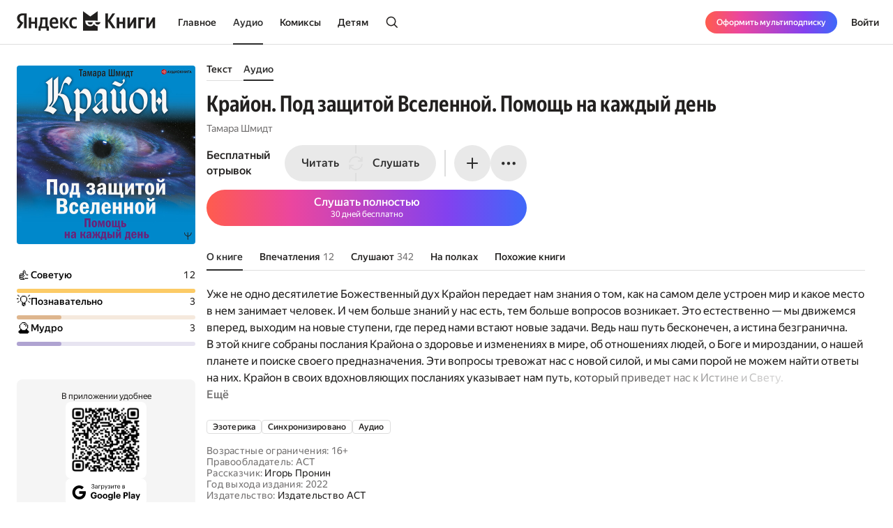

--- FILE ---
content_type: text/html; charset=utf-8
request_url: https://books.yandex.ru/audiobooks/Vtxg0OM0
body_size: 84706
content:
<!DOCTYPE html><html lang="ru" data-os="Mac OS" prefix="og: http://ogp.me/ns# book: http://ogp.me/ns/book#" class="__variable_aaa4cf __variable_905d3d desktop"><head><meta charSet="utf-8"/><meta charSet="utf-8"/><meta name="viewport" content="width=device-width, initial-scale=1, viewport-fit=cover"/><link rel="preload" as="image" href="https://api.bookmate.ru/assets/audiobooks-covers/d3/dc/Vtxg0OM0-large.jpeg?image_hash=3062fb91e4538e2dbebf9c955e704598"/><link rel="stylesheet" href="https://yastatic.net/s3/bookmate/frontend_next/_next/static/css/6f8d53de09781935.css" data-precedence="next"/><link rel="stylesheet" href="https://yastatic.net/s3/bookmate/frontend_next/_next/static/css/2e162fac85ca27a9.css" data-precedence="next"/><link rel="stylesheet" href="https://yastatic.net/s3/bookmate/frontend_next/_next/static/css/cd3582087ae562c2.css" data-precedence="next"/><link rel="stylesheet" href="https://yastatic.net/s3/bookmate/frontend_next/_next/static/css/d90621e881d1669a.css" data-precedence="next"/><link rel="stylesheet" href="https://yastatic.net/s3/bookmate/frontend_next/_next/static/css/cf6ec58d0076e8da.css" data-precedence="next"/><link rel="stylesheet" href="https://yastatic.net/s3/bookmate/frontend_next/_next/static/css/d666aeea3092d0f9.css" data-precedence="next"/><link rel="stylesheet" href="https://yastatic.net/s3/bookmate/frontend_next/_next/static/css/b023ec9414c3def0.css" data-precedence="next"/><link rel="stylesheet" href="https://yastatic.net/s3/bookmate/frontend_next/_next/static/css/b798ce7d14be6784.css" data-precedence="next"/><link rel="stylesheet" href="https://yastatic.net/s3/bookmate/frontend_next/_next/static/css/c2bcab82246d42f7.css" data-precedence="next"/><link rel="stylesheet" href="https://yastatic.net/s3/bookmate/frontend_next/_next/static/css/55cc735d20b13a00.css" data-precedence="next"/><link rel="stylesheet" href="https://yastatic.net/s3/bookmate/frontend_next/_next/static/css/1404c800d30de288.css" data-precedence="next"/><link rel="stylesheet" href="https://yastatic.net/s3/bookmate/frontend_next/_next/static/css/f78ac502b88ba4c4.css" data-precedence="next"/><link rel="stylesheet" href="https://yastatic.net/s3/bookmate/frontend_next/_next/static/css/adee6908e7df5257.css" data-precedence="next"/><link rel="stylesheet" href="https://yastatic.net/s3/bookmate/frontend_next/_next/static/css/18d0c658aace6d0e.css" data-precedence="next"/><link rel="stylesheet" href="https://yastatic.net/s3/bookmate/frontend_next/_next/static/css/c539c62cebc10440.css" data-precedence="next"/><link rel="stylesheet" href="https://yastatic.net/s3/bookmate/frontend_next/_next/static/css/33ce2fabff0883d9.css" data-precedence="next"/><link rel="stylesheet" href="https://yastatic.net/s3/bookmate/frontend_next/_next/static/css/3d7b92929f5e8d56.css" data-precedence="next"/><link rel="stylesheet" href="https://yastatic.net/s3/bookmate/frontend_next/_next/static/css/ae74c7b334290937.css" data-precedence="next"/><link rel="stylesheet" href="https://yastatic.net/s3/bookmate/frontend_next/_next/static/css/b5ce20eaa4c40cbc.css" data-precedence="next"/><link rel="stylesheet" href="https://yastatic.net/s3/bookmate/frontend_next/_next/static/css/1e3c8bea1d9eec71.css" data-precedence="next"/><link rel="stylesheet" href="https://yastatic.net/s3/bookmate/frontend_next/_next/static/css/20d40978961525ca.css" data-precedence="next"/><link rel="stylesheet" href="https://yastatic.net/s3/bookmate/frontend_next/_next/static/css/47e8a479fb0aaa74.css" data-precedence="next"/><link rel="stylesheet" href="https://yastatic.net/s3/bookmate/frontend_next/_next/static/css/f735b858349b1f86.css" data-precedence="next"/><link rel="stylesheet" href="https://yastatic.net/s3/bookmate/frontend_next/_next/static/css/73697749042c7375.css" data-precedence="next"/><link rel="stylesheet" href="https://yastatic.net/s3/bookmate/frontend_next/_next/static/css/b23a2a285e765b86.css" data-precedence="next"/><link href="https://yastatic.net/s3/bookmate/frontend_next/_next/static/css/d95888ca7c5f4671.css" rel="stylesheet" as="style" data-precedence="dynamic"/><link href="https://yastatic.net/s3/bookmate/frontend_next/_next/static/css/fa217fdedea2a12a.css" rel="stylesheet" as="style" data-precedence="dynamic"/><link rel="preload" as="script" fetchPriority="low" href="https://yastatic.net/s3/bookmate/frontend_next/_next/static/chunks/webpack-9a2980685b6b7d42.js"/><script src="https://yastatic.net/s3/bookmate/frontend_next/_next/static/chunks/689dd281-a1ec5d6092b5cbf6.js" async=""></script><script src="https://yastatic.net/s3/bookmate/frontend_next/_next/static/chunks/37559-874f29aa5e1f505d.js" async=""></script><script src="https://yastatic.net/s3/bookmate/frontend_next/_next/static/chunks/main-app-0fb0d45ee55c81d6.js" async=""></script><script src="https://yastatic.net/s3/bookmate/frontend_next/_next/static/chunks/2633-24a005204dbeebf4.js" async=""></script><script src="https://yastatic.net/s3/bookmate/frontend_next/_next/static/chunks/16052-0022233a9fad4676.js" async=""></script><script src="https://yastatic.net/s3/bookmate/frontend_next/_next/static/chunks/75185-7923331c24c086e6.js" async=""></script><script src="https://yastatic.net/s3/bookmate/frontend_next/_next/static/chunks/94782-6e1a7f08e2108316.js" async=""></script><script src="https://yastatic.net/s3/bookmate/frontend_next/_next/static/chunks/49695-564fd48e4cc9b481.js" async=""></script><script src="https://yastatic.net/s3/bookmate/frontend_next/_next/static/chunks/27634-bab6c130712d5551.js" async=""></script><script src="https://yastatic.net/s3/bookmate/frontend_next/_next/static/chunks/81735-dd6bf719a22da19a.js" async=""></script><script src="https://yastatic.net/s3/bookmate/frontend_next/_next/static/chunks/93057-cd1f8d45c7025096.js" async=""></script><script src="https://yastatic.net/s3/bookmate/frontend_next/_next/static/chunks/app/global-error-905d6c906222c71d.js" async=""></script><script src="https://yastatic.net/s3/bookmate/frontend_next/_next/static/chunks/de961b34-c382dc945258161c.js" async=""></script><script src="https://yastatic.net/s3/bookmate/frontend_next/_next/static/chunks/47001-d6985853f28d3e30.js" async=""></script><script src="https://yastatic.net/s3/bookmate/frontend_next/_next/static/chunks/30083-ba15c6a4007a1ae3.js" async=""></script><script src="https://yastatic.net/s3/bookmate/frontend_next/_next/static/chunks/21975-512a53e3c7ea6c6c.js" async=""></script><script src="https://yastatic.net/s3/bookmate/frontend_next/_next/static/chunks/29430-59dacbee2e206214.js" async=""></script><script src="https://yastatic.net/s3/bookmate/frontend_next/_next/static/chunks/91546-987994edc091d913.js" async=""></script><script src="https://yastatic.net/s3/bookmate/frontend_next/_next/static/chunks/84508-a552533fe40b786a.js" async=""></script><script src="https://yastatic.net/s3/bookmate/frontend_next/_next/static/chunks/16662-ee9b1dc2bc5fd2b2.js" async=""></script><script src="https://yastatic.net/s3/bookmate/frontend_next/_next/static/chunks/87661-a68933b63183d54f.js" async=""></script><script src="https://yastatic.net/s3/bookmate/frontend_next/_next/static/chunks/55337-d78a3240c17eb604.js" async=""></script><script src="https://yastatic.net/s3/bookmate/frontend_next/_next/static/chunks/94587-ed3b055d6abdc74c.js" async=""></script><script src="https://yastatic.net/s3/bookmate/frontend_next/_next/static/chunks/2854-1efc4fe0ff49a7f2.js" async=""></script><script src="https://yastatic.net/s3/bookmate/frontend_next/_next/static/chunks/app/%5Blocale%5D/(default)/(index)/page-c7a789e0973607b5.js" async=""></script><script src="https://yastatic.net/s3/bookmate/frontend_next/_next/static/chunks/75391-a36f57947924a250.js" async=""></script><script src="https://yastatic.net/s3/bookmate/frontend_next/_next/static/chunks/app/%5Blocale%5D/(default)/audiobook/not-found-63be27abff47398d.js" async=""></script><script src="https://yastatic.net/s3/bookmate/frontend_next/_next/static/chunks/47030-c3758c2916f3f4de.js" async=""></script><script src="https://yastatic.net/s3/bookmate/frontend_next/_next/static/chunks/34996-b4b17a4fc6bd8bb5.js" async=""></script><script src="https://yastatic.net/s3/bookmate/frontend_next/_next/static/chunks/74936-750e4cd01faa3f60.js" async=""></script><script src="https://yastatic.net/s3/bookmate/frontend_next/_next/static/chunks/2932-4da860f259ebce5c.js" async=""></script><script src="https://yastatic.net/s3/bookmate/frontend_next/_next/static/chunks/50438-0ab73d29a3de4261.js" async=""></script><script src="https://yastatic.net/s3/bookmate/frontend_next/_next/static/chunks/22285-efc5bcd3f4957b7a.js" async=""></script><script src="https://yastatic.net/s3/bookmate/frontend_next/_next/static/chunks/96433-720a6eeb1e199a8d.js" async=""></script><script src="https://yastatic.net/s3/bookmate/frontend_next/_next/static/chunks/app/%5Blocale%5D/(default)/layout-fc6695af07ca0e40.js" async=""></script><script src="https://yastatic.net/s3/bookmate/frontend_next/_next/static/chunks/app/%5Blocale%5D/(default)/error-b0de8e24dfa59f82.js" async=""></script><script src="https://yastatic.net/s3/bookmate/frontend_next/_next/static/chunks/8919-1ecfb32d81d51573.js" async=""></script><script src="https://yastatic.net/s3/bookmate/frontend_next/_next/static/chunks/91907-5bd32379efb88bbd.js" async=""></script><script src="https://yastatic.net/s3/bookmate/frontend_next/_next/static/chunks/64482-385e7f377ea0c58d.js" async=""></script><script src="https://yastatic.net/s3/bookmate/frontend_next/_next/static/chunks/43618-7a052f5dbf2a83d5.js" async=""></script><script src="https://yastatic.net/s3/bookmate/frontend_next/_next/static/chunks/35377-7dcee1846bf500d4.js" async=""></script><script src="https://yastatic.net/s3/bookmate/frontend_next/_next/static/chunks/61659-9608b1a2a4855e5e.js" async=""></script><script src="https://yastatic.net/s3/bookmate/frontend_next/_next/static/chunks/2387-714fd38cb02a55cc.js" async=""></script><script src="https://yastatic.net/s3/bookmate/frontend_next/_next/static/chunks/83635-6ede5ddbb59fa6e0.js" async=""></script><script src="https://yastatic.net/s3/bookmate/frontend_next/_next/static/chunks/9101-e4ff6477020b7b67.js" async=""></script><script src="https://yastatic.net/s3/bookmate/frontend_next/_next/static/chunks/16876-b0d3f5f5b2dace69.js" async=""></script><script src="https://yastatic.net/s3/bookmate/frontend_next/_next/static/chunks/46268-392a81be6397b3cb.js" async=""></script><script src="https://yastatic.net/s3/bookmate/frontend_next/_next/static/chunks/99497-b9c49f020362dfba.js" async=""></script><script src="https://yastatic.net/s3/bookmate/frontend_next/_next/static/chunks/84279-b521d6d8f0b02ce1.js" async=""></script><script src="https://yastatic.net/s3/bookmate/frontend_next/_next/static/chunks/991-065be7e722315563.js" async=""></script><script src="https://yastatic.net/s3/bookmate/frontend_next/_next/static/chunks/75686-3d2de9d78c2ef3eb.js" async=""></script><script src="https://yastatic.net/s3/bookmate/frontend_next/_next/static/chunks/app/%5Blocale%5D/(default)/audiobook/%5Bid%5D/(index)/page-08bbf48ab89e2580.js" async=""></script><script src="https://yastatic.net/s3/bookmate/frontend_next/_next/static/chunks/60772-64c30800d11f9acc.js" async=""></script><script src="https://yastatic.net/s3/bookmate/frontend_next/_next/static/chunks/92649-6df98d8965e51be8.js" async=""></script><script src="https://yastatic.net/s3/bookmate/frontend_next/_next/static/chunks/1479-218eef60a46506ff.js" async=""></script><script src="https://yastatic.net/s3/bookmate/frontend_next/_next/static/chunks/95357-533196721a89b1c5.js" async=""></script><script src="https://yastatic.net/s3/bookmate/frontend_next/_next/static/chunks/app/layout-04c27b6ee1c2ae58.js" async=""></script><script src="https://yastatic.net/s3/bookmate/frontend_next/_next/static/chunks/21076-4bbd498ac2c1719a.js" async=""></script><script src="https://yastatic.net/s3/bookmate/frontend_next/_next/static/chunks/app/%5Blocale%5D/(default)/not-found-56e7ddb8d287f15f.js" async=""></script><script src="https://yastatic.net/s3/bookmate/frontend_next/_next/static/chunks/72570-352f24b543443aa8.js" async=""></script><script src="https://yastatic.net/s3/bookmate/frontend_next/_next/static/chunks/28623-4447cfd78624e15f.js" async=""></script><script src="https://yastatic.net/s3/bookmate/frontend_next/_next/static/chunks/5636-b44cfe1d5cb476a9.js" async=""></script><script src="https://yastatic.net/s3/bookmate/frontend_next/_next/static/chunks/61989-8689195adcca464f.js" async=""></script><script src="https://yastatic.net/s3/bookmate/frontend_next/_next/static/chunks/54810-f1ebd3ab0e59de7a.js" async=""></script><script src="https://yastatic.net/s3/bookmate/frontend_next/_next/static/chunks/app/%5Blocale%5D/(default)/audiobook/%5Bid%5D/layout-7a2df37811f83de3.js" async=""></script><script src="https://yastatic.net/s3/bookmate/frontend_next/_next/static/chunks/app/error-d1d8b0b7e91e4181.js" async=""></script><link rel="preload" href="https://yastatic.net/s3/bookmate/frontend_next/_next/static/css/2d8e7adbb216f2ee.css" as="style"/><link rel="preload" href="https://yastatic.net/s3/bookmate/frontend_next/_next/static/css/cae05479f943bdd7.css" as="style"/><link rel="preload" href="https://yastatic.net/s3/bookmate/frontend_next/_next/static/chunks/64594.cc0e54827f152438.js" as="script" fetchPriority="low"/><link rel="preload" href="https://yastatic.net/s3/bookmate/frontend_next/_next/static/chunks/23397.55ab05f0e4304cc1.js" as="script" fetchPriority="low"/><link rel="preload" href="https://yastatic.net/s3/bookmate/frontend_next/_next/static/chunks/31422.994222d89d3d1b1c.js" as="script" fetchPriority="low"/><meta name="next-size-adjust" content=""/><meta http-equiv="X-UA-Compatible" content="IE=edge"/><meta http-equiv="cleartype" content="on"/><meta name="mobile-web-app-capable" content="yes"/><meta name="apple-mobile-web-app-capable" content="yes"/><meta name="apple-mobile-web-app-status-bar-style" content="black"/><link rel="manifest" href="/next-static/manifest.json?v=1"/><meta name="msapplication-tap-highlight" content="yes"/><meta name="HandheldFriendly" content="true"/><meta property="al:web:should_fallback" content="false"/><meta property="al:android:app_name" content="Яндекс Книги"/><meta property="al:android:package" content="ru.plus.bookmate"/><meta property="al:ios:url" content="https://redirect.appmetrica.yandex.com/serve/748542709802814784"/><meta property="al:android:url" content="https://redirect.appmetrica.yandex.com/serve/748542709802814784"/><link rel="mask-icon" href="/next-static/favicons/safari-pinned-tab-black.svg" color="#000000"/><link rel="apple-touch-icon" href="/next-static/favicons/apple-touch-icon.png?v=1"/><link rel="icon" href="/next-static/favicons/favicon.ico?v=1" sizes="32x32"/><link rel="icon" href="/next-static/favicons/favicon.svg?v=1" type="image/svg+xml"/><link rel="preconnect" href="https://mc.yandex.ru"/><link rel="preconnect" href="https://abt.s3.yandex.net"/><title>Аудиокнига Крайон. Под защитой Вселенной. Помощь на каждый день, Тамара Шмидт — слушать бесплатно на Яндекс Книгах</title><meta name="description" content="Аудиокнига «Крайон. Под защитой Вселенной. Помощь на каждый день» Тамара Шмидт слушать полную версию онлайн бесплатно в исполнении Игорь Пронин на сайте электронной библиотеки Яндекс Книг."/><meta name="og:book:author" content="Тамара Шмидт"/><meta name="og:book:tag" content="Синхронизировано, Эзотерика, Аудио"/><meta name="vk:image" content="https://books.yandex.ru/og/audiobooks/Vtxg0OM0/opengraph-image?size=vk&amp;1769729798460"/><meta name="twitter:image" content="https://books.yandex.ru/og/audiobooks/Vtxg0OM0/opengraph-image?size=twitter&amp;1769729798460"/><meta name="facebook:image" content="https://books.yandex.ru/og/audiobooks/Vtxg0OM0/opengraph-image?size=default&amp;1769729798460"/><link rel="canonical" href="https://books.yandex.ru/audiobooks/Vtxg0OM0"/><link rel="alternate" hrefLang="ru-KZ" href="https://books.yandex.kz/audiobooks/Vtxg0OM0"/><link rel="alternate" hrefLang="ru-RU" href="https://books.yandex.ru/audiobooks/Vtxg0OM0"/><link rel="alternate" hrefLang="ru-UZ" href="https://books.yandex.uz/audiobooks/Vtxg0OM0"/><link rel="alternate" hrefLang="x-default" href="https://books.yandex.ru/audiobooks/Vtxg0OM0"/><meta property="og:title" content="Аудиокнига Крайон. Под защитой Вселенной. Помощь на каждый день, Тамара Шмидт — слушать бесплатно на Яндекс Книгах"/><meta property="og:description" content="Аудиокнига «Крайон. Под защитой Вселенной. Помощь на каждый день» Тамара Шмидт слушать полную версию онлайн бесплатно в исполнении Игорь Пронин на сайте электронной библиотеки Яндекс Книг."/><meta property="og:url" content="https://books.yandex.ru/audiobooks/Vtxg0OM0"/><meta property="og:locale" content="ru-ru"/><meta property="og:image:width" content="1200"/><meta property="og:image:height" content="630"/><meta property="og:image" content="https://books.yandex.ru/og/audiobooks/Vtxg0OM0/opengraph-image?size=default&amp;1769729798460"/><meta property="og:type" content="book"/><meta name="twitter:card" content="summary_large_image"/><meta name="twitter:title" content="Аудиокнига Крайон. Под защитой Вселенной. Помощь на каждый день, Тамара Шмидт — слушать бесплатно на Яндекс Книгах"/><meta name="twitter:description" content="Аудиокнига «Крайон. Под защитой Вселенной. Помощь на каждый день» Тамара Шмидт слушать полную версию онлайн бесплатно в исполнении Игорь Пронин на сайте электронной библиотеки Яндекс Книг."/><meta name="twitter:image:width" content="1200"/><meta name="twitter:image:height" content="630"/><meta name="twitter:image" content="https://books.yandex.ru/og/audiobooks/Vtxg0OM0/opengraph-image?size=default&amp;1769729798460"/><meta property="al:ios:url" content="bookmateplus://audiobook?uuid=Vtxg0OM0"/><meta property="al:android:url" content="bookmateplus://audiobook?uuid=Vtxg0OM0"/><script type="application/ld+json">{"@type":"WebSite","@context":"https://schema.org","name":"Яндекс Книги"}</script><script>(self.__next_s=self.__next_s||[]).push([0,{"children":"\n            (function L(){if(\"undefined\"==typeof ResizeObserver){var a=document.createElement(\"script\");a.src=\"/next-static/polyfill/resizeObserver.js\",document.head.appendChild(a)}})();\n            null;\n        ","id":"polyfills"}])</script><meta name="baggage" content="sentry-environment=production,sentry-public_key=95920e8afff34638975f11fd8d7cfb36,sentry-trace_id=c0caf944f052b019f03ae381897f7d12,sentry-sampled=false,sentry-sample_rand=0.7891133666398065,sentry-sample_rate=0.01"/><script src="https://yastatic.net/s3/bookmate/frontend_next/_next/static/chunks/polyfills-42372ed130431b0a.js" noModule=""></script><script>(window[Symbol.for("ApolloSSRDataTransport")] ??= []).push({"rehydrate":{},"events":[{"type":"started","options":{"variables":{"type":"audiobooks","uuid":"Vtxg0OM0"},"fetchPolicy":"cache-first","query":"query emotionRating($type:String!$uuid:String!)@bff{emotionRating(type:$type uuid:$uuid){emotion_ratings{count emotion{name label unicode image_url color stucked}}}}","notifyOnNetworkStatusChange":false,"nextFetchPolicy":undefined},"id":"c0952995-0705-494d-bf35-8d3cb3aae2cd"},{"type":"started","options":{"variables":{"uuid":"Vtxg0OM0","cursor":"","step":20},"fetchPolicy":"cache-first","query":"query AudioBookVariants($uuid:ID!$cursor:String!$step:Int){audioBook(uuid:$uuid){book{uuid initUuid relations{variants(cursor:$cursor step:$step){...FPageItems}}}}}fragment FAvailability on Availability{ageRestriction{value name}state{...on Unavailable{reason}...on Available{full}}}fragment FCover on Cover{url ratio backgroundColorHex fromShedevrum}fragment FPerson on Person{uuid avatar{...FCover}author{totalBook}hidden name roles narrator{totalBook}translator{totalBook}}fragment FBook on Book{uuid initUuid name annotation editorAnnotation ageRestriction cover{...FCover}topics{name totalBook uuid}publisher{uuid name avatar{...FCover}}translators{uuid name narrator{totalBook}author{totalBook}author{totalBook}translator{totalBook}avatar{...FCover}}authors{...FPerson}}fragment BookProgress on Progress{inLibrary finished progress}fragment FPageItems on BookItems{cursor page{...on AudioBook{listenersCount availability{...FAvailability}book{...FBook}narrators{...FPerson}progress{...BookProgress}}...on TextBook{readersCount availability{...FAvailability}book{...FBook}progress{...BookProgress}}...on TextSerial{readersCount episodes{total}availability{...FAvailability}book{...FBook}progress{...BookProgress}}...on ComicBook{readersCount availability{...FAvailability}book{...FBook}progress{...BookProgress}}}}","notifyOnNetworkStatusChange":false,"nextFetchPolicy":undefined},"id":"4b91c5c3-0d20-4a16-802b-bf98b9e99de1"},{"type":"started","options":{"variables":{"uuid":"Vtxg0OM0","cursor":"","step":20},"fetchPolicy":"cache-first","query":"query AudioBookRecommendations($uuid:ID!$cursor:String!$step:Int){audioBook(uuid:$uuid){book{uuid initUuid relations{recommendations(cursor:$cursor step:$step){...FRecommendationsPage}}}}}fragment FAvailability on Availability{ageRestriction{value name}state{...on Unavailable{reason}...on Available{full}}}fragment FCover on Cover{url ratio backgroundColorHex fromShedevrum}fragment FPerson on Person{uuid avatar{...FCover}author{totalBook}hidden name roles narrator{totalBook}translator{totalBook}}fragment FBook on Book{uuid initUuid name annotation editorAnnotation ageRestriction cover{...FCover}topics{name totalBook uuid}publisher{uuid name avatar{...FCover}}translators{uuid name narrator{totalBook}author{totalBook}author{totalBook}translator{totalBook}avatar{...FCover}}authors{...FPerson}}fragment BookProgress on Progress{inLibrary finished progress}fragment FRecommendationsPage on BookItems{cursor page{...on TextBook{readersCount availability{...FAvailability}book{...FBook}progress{...BookProgress}}...on TextSerial{readersCount episodes{total}availability{...FAvailability}book{...FBook}progress{...BookProgress}}...on AudioBook{listenersCount availability{...FAvailability}book{...FBook}narrators{...FPerson}progress{...BookProgress}}...on ComicBook{readersCount availability{...FAvailability}book{...FBook}progress{...BookProgress}}}}","notifyOnNetworkStatusChange":false,"nextFetchPolicy":undefined},"id":"3188723c-826c-4b95-b011-676597cadffe"},{"type":"started","options":{"variables":{"uuid":"Vtxg0OM0","cursor":"","step":20,"fromStart":true},"fetchPolicy":"cache-first","query":"query AudioBookInSeries($uuid:ID!$cursor:String!$step:Int$fromStart:Boolean!){audioBook(uuid:$uuid){book{uuid initUuid relations{inSeries(cursor:$cursor step:$step fromStart:$fromStart){cursor page{position item{...on AudioBook{listenersCount availability{...FAvailability}book{...FBook}narrators{...FPerson}progress{...BookProgress}}}}}}}}}fragment FCover on Cover{url ratio backgroundColorHex fromShedevrum}fragment FPerson on Person{uuid avatar{...FCover}author{totalBook}hidden name roles narrator{totalBook}translator{totalBook}}fragment FAvailability on Availability{ageRestriction{value name}state{...on Unavailable{reason}...on Available{full}}}fragment FBook on Book{uuid initUuid name annotation editorAnnotation ageRestriction cover{...FCover}topics{name totalBook uuid}publisher{uuid name avatar{...FCover}}translators{uuid name narrator{totalBook}author{totalBook}author{totalBook}translator{totalBook}avatar{...FCover}}authors{...FPerson}}fragment BookProgress on Progress{inLibrary finished progress}","notifyOnNetworkStatusChange":false,"nextFetchPolicy":undefined},"id":"a773ee3a-7e69-4fa2-9b25-453d7578c2b0"},{"type":"started","options":{"variables":{"uuid":"Vtxg0OM0"},"fetchPolicy":"cache-first","query":"query ImpressionAudioBook($uuid:ID!){audioBook(uuid:$uuid){book{...FImpressionTextBook}listenersCount narrators{name uuid}progress{inLibrary}availability{...AvailabilityFields}impression{...CurrentUserImpression}}}fragment FCover on Cover{url ratio backgroundColorHex fromShedevrum}fragment BookPreviewFields on Book{uuid initUuid name authors{name uuid}cover{__typename url ratio backgroundColorHex fromShedevrum}}fragment FImpressionTextBook on Book{uuid initUuid name uuid authors{name uuid}cover{...FCover}}fragment AvailabilityFields on Availability{ageRestriction{name value}state{__typename ...on Available{full}...on Unavailable{reason}}}fragment CurrentUserImpression on Impression{__typename uuid message createdAt creator{uuid login name avatar{__typename url ratio backgroundColorHex fromShedevrum}}emotions likes{total liked}comments(step:1 cursor:\"\"){total}book{__typename ...on AudioBook{book{...BookPreviewFields}progress{inLibrary}impressions(step:1 cursor:\"\"){total}}...on TextBook{book{...BookPreviewFields}progress{inLibrary}impressions(step:1 cursor:\"\"){total}}...on ComicBook{book{...BookPreviewFields}progress{inLibrary}impressions(step:1 cursor:\"\"){total}}...on TextSerial{book{...BookPreviewFields}progress{inLibrary}impressions(step:1 cursor:\"\"){total}}}}","notifyOnNetworkStatusChange":false,"nextFetchPolicy":undefined},"id":"1ec6d321-6342-44bd-9774-9718ffda841b"},{"type":"started","options":{"variables":{"uuid":"Vtxg0OM0","step":3,"cursor":""},"skip":false,"fetchPolicy":"cache-first","query":"query AudioBookImpressions($uuid:ID!$step:Int!$cursor:String!){audioBook(uuid:$uuid){book{uuid initUuid}impressions(step:$step cursor:$cursor){cursor page{...ImpressionWithBook}total}}}fragment ImpressionWithBook on Impression{__typename uuid message createdAt creator{uuid login name avatar{__typename url ratio backgroundColorHex fromShedevrum}}emotions likes{total liked}comments(step:1 cursor:\"\"){total}book{__typename ...on TextBook{book{uuid initUuid}}...on AudioBook{book{uuid initUuid}}...on ComicBook{book{uuid initUuid}}...on TextSerial{book{uuid initUuid}}}}","notifyOnNetworkStatusChange":false,"nextFetchPolicy":undefined},"id":"de00c17c-b908-4280-801c-05a29e49b306"},{"type":"next","value":{"data":{"audioBook":{"book":{"uuid":"Vtxg0OM0","initUuid":"Vtxg0OM0","name":"Крайон. Под защитой Вселенной. Помощь на каждый день","authors":[{"name":"Тамара Шмидт","uuid":"EikbCQ11","__typename":"Person"}],"cover":{"url":"https://api.bookmate.ru/assets/audiobooks-covers/d3/dc/Vtxg0OM0-large.jpeg?image_hash=3062fb91e4538e2dbebf9c955e704598","ratio":1,"backgroundColorHex":"#1997F3","fromShedevrum":false,"__typename":"Cover"},"__typename":"Book"},"listenersCount":331,"narrators":[{"name":"Игорь Пронин","uuid":"kEUBPPzx","__typename":"Person"}],"progress":null,"availability":{"ageRestriction":{"name":"16+","value":16,"__typename":"ContentAgeRestriction"},"state":{"__typename":"Available","full":false},"__typename":"Availability"},"impression":null,"__typename":"AudioBook","headers":{"__typename":"ResponseHeaders","xRequestId":"1769729798459993-4894110578861267372"}}}},"id":"1ec6d321-6342-44bd-9774-9718ffda841b"},{"type":"completed","id":"1ec6d321-6342-44bd-9774-9718ffda841b"},{"type":"next","value":{"data":{"audioBook":{"book":{"uuid":"Vtxg0OM0","initUuid":"Vtxg0OM0","relations":{"variants":{"cursor":"","page":[{"readersCount":472,"availability":{"ageRestriction":{"value":16,"name":"16+","__typename":"ContentAgeRestriction"},"state":{"full":false,"__typename":"Available"},"__typename":"Availability"},"book":{"uuid":"JxdT6hXW","initUuid":"JxdT6hXW","name":"Крайон. Под защитой Вселенной. Помощь на каждый день","annotation":"Уже не одно десятилетие Божественный дух Крайон передает нам знания о том, как на самом деле устроен мир и какое место в нем занимает человек. И чем больше знаний у нас есть, тем больше вопросов возникает. Это естественно — мы движемся вперед, выходим на новые ступени, где перед нами встают новые задачи. Ведь наш путь бесконечен, а истина безгранична.\nВ этой книге собраны послания Крайона о здоровье и изменениях в мире, об отношениях людей, о Боге и мироздании, о нашей планете и поиске своего предназначения. Эти вопросы тревожат нас с новой силой, и мы сами порой не можем найти ответы на них. Крайон в своих вдохновляющих посланиях указывает нам путь, который приведет нас к Истине и Свету.","editorAnnotation":"","ageRestriction":"16","cover":{"url":"https://api.bookmate.ru/assets/books-covers/b2/b2/JxdT6hXW-ipad.jpeg?image_hash=627bfaa5096a6f9022ba12e60f943272","ratio":0.628,"backgroundColorHex":"#3793F2","fromShedevrum":false,"__typename":"Cover"},"topics":[{"name":"Эзотерика","totalBook":0,"uuid":"R6AgWZSg","__typename":"Topic"},{"name":"Синхронизировано","totalBook":0,"uuid":"qsag849u","__typename":"Topic"}],"publisher":null,"translators":[],"authors":[{"uuid":"EikbCQ11","avatar":{"url":"https://api.bookmate.ru/pipeline/authors/default2-89e8a408825c3c276477553eeb55c25de5a20b5967d9f11a9f57daf60f7854e7.png","ratio":null,"backgroundColorHex":null,"fromShedevrum":false,"__typename":"Cover"},"author":null,"hidden":false,"name":"Тамара Шмидт","roles":["AUTHOR"],"narrator":null,"translator":null,"__typename":"Person"}],"__typename":"Book"},"progress":null,"__typename":"TextBook"}],"__typename":"BookItems"},"__typename":"Relations"},"__typename":"Book"},"__typename":"AudioBook","headers":{"__typename":"ResponseHeaders","xRequestId":"1769729798457879-10078926794324403187"}}}},"id":"4b91c5c3-0d20-4a16-802b-bf98b9e99de1"},{"type":"completed","id":"4b91c5c3-0d20-4a16-802b-bf98b9e99de1"},{"type":"next","value":{"data":{"audioBook":{"book":{"uuid":"Vtxg0OM0","initUuid":"Vtxg0OM0","relations":{"inSeries":{"cursor":"","page":[],"__typename":"BookSeriesItems"},"__typename":"Relations"},"__typename":"Book"},"__typename":"AudioBook","headers":{"__typename":"ResponseHeaders","xRequestId":"1769729798458231-5471487013936205573"}}}},"id":"a773ee3a-7e69-4fa2-9b25-453d7578c2b0"},{"type":"completed","id":"a773ee3a-7e69-4fa2-9b25-453d7578c2b0"},{"type":"next","value":{"data":{"emotionRating":{"emotion_ratings":[{"count":12,"emotion":{"name":"thumbsup","label":"Worth reading","unicode":"👍","image_url":"https://books.yandex.ru/s3-assets/emotions/thumbsup.png","color":16707018,"stucked":true,"__typename":"EmotionPayload"},"__typename":"EmotionRatingPayload"},{"count":3,"emotion":{"name":"bulb","label":"Learnt A Lot","unicode":"💡","image_url":"https://books.yandex.ru/s3-assets/emotions/bulb.png","color":16116189,"stucked":false,"__typename":"EmotionPayload"},"__typename":"EmotionRatingPayload"},{"count":3,"emotion":{"name":"crystal_ball","label":"Hidden Depths","unicode":"🔮","image_url":"https://books.yandex.ru/s3-assets/emotions/crystal_ball.png","color":15394803,"stucked":false,"__typename":"EmotionPayload"},"__typename":"EmotionRatingPayload"}],"__typename":"EmotionRatingQueryPayload","headers":{"__typename":"ResponseHeaders","xRequestId":undefined}}}},"id":"c0952995-0705-494d-bf35-8d3cb3aae2cd"},{"type":"completed","id":"c0952995-0705-494d-bf35-8d3cb3aae2cd"},{"type":"next","value":{"data":{"audioBook":{"book":{"uuid":"Vtxg0OM0","initUuid":"Vtxg0OM0","relations":{"recommendations":{"cursor":"20","page":[{"listenersCount":5632,"availability":{"ageRestriction":{"value":16,"name":"16+","__typename":"ContentAgeRestriction"},"state":{"full":false,"__typename":"Available"},"__typename":"Availability"},"book":{"uuid":"AsNZAAX5","initUuid":"AsNZAAX5","name":"В потоке. Как усилить течение жизненной силы. Авторский метод работы с чакрами","annotation":"С этой книгой вы отправитесь в удивительное путешествие сквозь тонкие энергии, пронизывающие все ваше тело. Всемирно известный специалист по чакрам и автор книг-бестселлеров по энергетической медицине Анодея Джудит поможет разобраться, как устроена ваша энергетика и система чакр, какие силы движут вами и вашими близкими и как привнести равновесие и гармонию в энергетические потоки, как вовне, так и внутри вас. И главное — как научиться управлять зарядом энергии — концентрированной жизненной силой, текущей внутри вас, и правильно использовать ее в повседневной жизни с помощью специальных техник и упражнений, приведенных в каждой главе. Ведь, укротив силу энергетического потока и сбалансировав чакры, вы сможете исцелить раны, нанесенные прошлым, научитесь управлять стрессом и всплесками эмоций и начнете лучше понимать других людей и их энергетические потребности.","editorAnnotation":"","ageRestriction":"16","cover":{"url":"https://api.bookmate.ru/assets/audiobooks-covers/b4/92/AsNZAAX5-large.jpeg?image_hash=8d04e791d8fc2605c5128eb8843cd54f","ratio":1,"backgroundColorHex":"#9458B4","fromShedevrum":false,"__typename":"Cover"},"topics":[{"name":"Эзотерика","totalBook":0,"uuid":"R6AgWZSg","__typename":"Topic"},{"name":"Синхронизировано","totalBook":0,"uuid":"qsag849u","__typename":"Topic"},{"name":"Аудио","totalBook":0,"uuid":"c2Bc2IFd","__typename":"Topic"}],"publisher":null,"translators":[],"authors":[{"uuid":"SR0U1M6Z","avatar":{"url":"https://api.bookmate.ru/pipeline/authors/default1-9f2a1daf941afb792595fdc80774327dccf71765b751dcd0e3a67725b34f7072.png","ratio":null,"backgroundColorHex":null,"fromShedevrum":false,"__typename":"Cover"},"author":null,"hidden":false,"name":"Анодея Джудит","roles":["AUTHOR"],"narrator":null,"translator":null,"__typename":"Person"}],"__typename":"Book"},"narrators":[{"uuid":"JUmJas0h","avatar":{"url":"https://api.bookmate.ru/pipeline/authors/default4-923e7038a96b35253f52d3c576eb7366968173da4bfd83eaf6164f01f719398c.png","ratio":null,"backgroundColorHex":null,"fromShedevrum":false,"__typename":"Cover"},"author":null,"hidden":false,"name":"Екатерина Бабкова","roles":["NARRATOR"],"narrator":null,"translator":null,"__typename":"Person"}],"progress":null,"__typename":"AudioBook"},{"listenersCount":2045,"availability":{"ageRestriction":{"value":16,"name":"16+","__typename":"ContentAgeRestriction"},"state":{"full":false,"__typename":"Available"},"__typename":"Availability"},"book":{"uuid":"G8ACGKNq","initUuid":"G8ACGKNq","name":"Возвращение силы рода","annotation":"Семья и Род — что это для нас? Что мы вкладываем в эти понятия? Насколько весомы для нас эти слова? \n Современный человек, увлечённый насыщенным ритмом жизни, порой даже не задумывается о важности семейных ценностей, а от мыслей о своих предках он тем более далёк. Эта книга показывает, как мы связаны с разными поколениями и каково их влияние на нас. \n Наша Родовая система — это источник нашей жизненной силы и разума. И в то же время Род — это наше кармическое наследие и путь к развитию. Род имеет свойство накапливать ту энергию, которую генерируют члены Рода, — благочестие или разрушение, критику, безразличие… Предназначение индивидуальной души гармонично вписывается в предназначение всего Рода в целом. \n Автор книги стремится вернуть читателям силу Рода, которая будет помогать нам видеть себя в единстве с окружающим миром и идти путем духовного совершенствования.","editorAnnotation":"","ageRestriction":"16","cover":{"url":"https://api.bookmate.ru/assets/audiobooks-covers/39/67/G8ACGKNq-large.jpeg?image_hash=9759a8914cadcf63cb5bc719c045b628","ratio":1,"backgroundColorHex":"#E39C4C","fromShedevrum":false,"__typename":"Cover"},"topics":[{"name":"Эзотерика","totalBook":0,"uuid":"R6AgWZSg","__typename":"Topic"},{"name":"Синхронизировано","totalBook":0,"uuid":"qsag849u","__typename":"Topic"},{"name":"Аудио","totalBook":0,"uuid":"c2Bc2IFd","__typename":"Topic"}],"publisher":null,"translators":[],"authors":[{"uuid":"wLWML3UO","avatar":{"url":"https://api.bookmate.ru/pipeline/authors/default2-89e8a408825c3c276477553eeb55c25de5a20b5967d9f11a9f57daf60f7854e7.png","ratio":null,"backgroundColorHex":null,"fromShedevrum":false,"__typename":"Cover"},"author":null,"hidden":false,"name":"Олег Ерёменко","roles":["AUTHOR"],"narrator":null,"translator":null,"__typename":"Person"}],"__typename":"Book"},"narrators":[{"uuid":"AWv4nrTJ","avatar":{"url":"https://api.bookmate.ru/pipeline/authors/default1-9f2a1daf941afb792595fdc80774327dccf71765b751dcd0e3a67725b34f7072.png","ratio":null,"backgroundColorHex":null,"fromShedevrum":false,"__typename":"Cover"},"author":null,"hidden":false,"name":"Сергей Дидок","roles":["NARRATOR"],"narrator":null,"translator":null,"__typename":"Person"}],"progress":null,"__typename":"AudioBook"},{"listenersCount":7361,"availability":{"ageRestriction":{"value":16,"name":"16+","__typename":"ContentAgeRestriction"},"state":{"full":false,"__typename":"Available"},"__typename":"Availability"},"book":{"uuid":"GPL6pP0N","initUuid":"GPL6pP0N","name":"Крайон. Тайна Путешествия Души. Хроники Акаши для доступа к любой информации","annotation":"Эта книга посвящена одной из самых древних загадок — тайне перевоплощения Души, истории прошлых жизней и реинкарнации. Божественный Дух Крайон открывает вам вековые секреты и дает доступ к знанию, еще недавно доступному лишь единицам посвященных, — о том, что такое Хроники Акаши и как с ними взаимодействовать. \n Пришла пора нам самим начать управлять теми процессами своей жизни, которые прежде казались неподвластными нашей воле. Пришла пора стать свободнее, скинуть с себя груз кармической предопределенности, устранить идущие из прошлого нежелательные влияния и усилить то, что может пойти нам во благо.","editorAnnotation":"","ageRestriction":"16","cover":{"url":"https://api.bookmate.ru/assets/audiobooks-covers/e7/55/GPL6pP0N-large.jpeg?image_hash=114eea0039249d1dd821dca0e31c9a99","ratio":1,"backgroundColorHex":"#5D897A","fromShedevrum":false,"__typename":"Cover"},"topics":[{"name":"Эзотерика","totalBook":0,"uuid":"R6AgWZSg","__typename":"Topic"},{"name":"Синхронизировано","totalBook":0,"uuid":"qsag849u","__typename":"Topic"},{"name":"Аудио","totalBook":0,"uuid":"c2Bc2IFd","__typename":"Topic"}],"publisher":null,"translators":[],"authors":[{"uuid":"EikbCQ11","avatar":{"url":"https://api.bookmate.ru/pipeline/authors/default2-89e8a408825c3c276477553eeb55c25de5a20b5967d9f11a9f57daf60f7854e7.png","ratio":null,"backgroundColorHex":null,"fromShedevrum":false,"__typename":"Cover"},"author":null,"hidden":false,"name":"Тамара Шмидт","roles":["AUTHOR"],"narrator":null,"translator":null,"__typename":"Person"}],"__typename":"Book"},"narrators":[{"uuid":"kEUBPPzx","avatar":{"url":"https://api.bookmate.ru/pipeline/authors/default3-1a4bbc42afda5d63225910748638618f1e58f8ac8099c8be76c1064929a80482.png","ratio":null,"backgroundColorHex":null,"fromShedevrum":false,"__typename":"Cover"},"author":null,"hidden":false,"name":"Игорь Пронин","roles":["AUTHOR","NARRATOR"],"narrator":null,"translator":null,"__typename":"Person"}],"progress":null,"__typename":"AudioBook"},{"listenersCount":1546,"availability":{"ageRestriction":{"value":16,"name":"16+","__typename":"ContentAgeRestriction"},"state":{"full":false,"__typename":"Available"},"__typename":"Availability"},"book":{"uuid":"LdYCrxei","initUuid":"LdYCrxei","name":"Крайон. Энергия денег. Упражнения, практики, настрои","annotation":"Каждый из нас способен прийти к изобилию и богатству и получить все, что ему нужно для счастливой жизни. Все наши мечты становятся реальностью, когда мы вступаем в диалог со своей внутренней божественной сутью, своим светлым Духом. Наладить этот диалог вам помогут послания и практики Крайона, которые вы найдете в новой книге известного ченнелера Тамары Шмидт. Крайон с любовью и заботой дает нам ответы на самые важные вопросы, а также помогает обрести силы и ресурсы для дальнейших действий. Эта книга откроет каждому доступ к материальным благам и изобилию Вселенной. \nНовая книга в необычном компактном формате — карманный справочник нового человека на обновленной Земле. Пусть слово Крайона всегда будет с вами! \n\nЭта книга поможет вам:\n·   наладить диалог с вашим главным помощником — внутренним светлым Духом;\n·   улучшить ваше материальное благосостояние;\n·   достичь изобилия и достатка;\n·   сделать правильный выбор в той или иной ситуации;\n·   обрести внутреннюю силу и веру в свои возможности.\n\nКнига в мягкой обложке. Формат — покет.\n","editorAnnotation":"","ageRestriction":"16","cover":{"url":"https://api.bookmate.ru/assets/audiobooks-covers/26/3d/LdYCrxei-large.jpeg?image_hash=e84627ace610ca650196421bb2fc42ba","ratio":1,"backgroundColorHex":"#F0A400","fromShedevrum":false,"__typename":"Cover"},"topics":[{"name":"Оккультизм","totalBook":0,"uuid":"f1Buo3fL","__typename":"Topic"},{"name":"Синхронизировано","totalBook":0,"uuid":"qsag849u","__typename":"Topic"},{"name":"Эзотерика","totalBook":0,"uuid":"R6AgWZSg","__typename":"Topic"},{"name":"Аудио","totalBook":0,"uuid":"c2Bc2IFd","__typename":"Topic"}],"publisher":null,"translators":[],"authors":[{"uuid":"EikbCQ11","avatar":{"url":"https://api.bookmate.ru/pipeline/authors/default2-89e8a408825c3c276477553eeb55c25de5a20b5967d9f11a9f57daf60f7854e7.png","ratio":null,"backgroundColorHex":null,"fromShedevrum":false,"__typename":"Cover"},"author":null,"hidden":false,"name":"Тамара Шмидт","roles":["AUTHOR"],"narrator":null,"translator":null,"__typename":"Person"}],"__typename":"Book"},"narrators":[{"uuid":"kEUBPPzx","avatar":{"url":"https://api.bookmate.ru/pipeline/authors/default3-1a4bbc42afda5d63225910748638618f1e58f8ac8099c8be76c1064929a80482.png","ratio":null,"backgroundColorHex":null,"fromShedevrum":false,"__typename":"Cover"},"author":null,"hidden":false,"name":"Игорь Пронин","roles":["AUTHOR","NARRATOR"],"narrator":null,"translator":null,"__typename":"Person"}],"progress":null,"__typename":"AudioBook"},{"listenersCount":2935,"availability":{"ageRestriction":{"value":16,"name":"16+","__typename":"ContentAgeRestriction"},"state":{"full":false,"__typename":"Available"},"__typename":"Availability"},"book":{"uuid":"MhSrGgs7","initUuid":"MhSrGgs7","name":"Чудодейственная сила для получения бесконечных богатств","annotation":"Проверенный миллионами людей рецепт богатства от автора бестселлера «Сила вашего подсознания» доктора Джозефа Мерфи!\n  В этой книге представлены доступные, удобные в применении методы программирования подсознания, которые каждый из вас может использовать в своей повседневной жизни. Она предназначена для того, чтобы извлечь из вашей Бесконечной Сокровищницы те вечные богатства, в которых вы нуждаетесь: духовные, ментальные, материальные и финансовые, — и предоставить вам возможность жить наполненной и счастливой жизнью.\n  Прослушав эту аудиокнигу, вы узнаете:\n  - как богатые становятся богаче;\n  - как выбирать цели и достигать результата;\n  - как изменить свое мышление и настроиться на богатство и успех;\n  - как мгновенно изменить свою жизнь и стать счастливее.\n  Слушайте аудиокнигу и открывайте волшебные секреты доктора Джозефа Мерфи!\n \n © AB Publishing","editorAnnotation":"","ageRestriction":"16","cover":{"url":"https://api.bookmate.ru/assets/audiobooks-covers/a2/ac/MhSrGgs7-large.jpeg?image_hash=f0ea9ac6d48d185e3abc08099fc4a76d","ratio":1,"backgroundColorHex":"#D79E7F","fromShedevrum":false,"__typename":"Cover"},"topics":[{"name":"Эзотерика","totalBook":0,"uuid":"R6AgWZSg","__typename":"Topic"},{"name":"Аудио","totalBook":0,"uuid":"c2Bc2IFd","__typename":"Topic"}],"publisher":null,"translators":[],"authors":[{"uuid":"yjTb5iij","avatar":{"url":"https://api.bookmate.ru/pipeline/authors/default4-923e7038a96b35253f52d3c576eb7366968173da4bfd83eaf6164f01f719398c.png","ratio":null,"backgroundColorHex":null,"fromShedevrum":false,"__typename":"Cover"},"author":null,"hidden":false,"name":"Джозеф Мэрфи","roles":["AUTHOR"],"narrator":null,"translator":null,"__typename":"Person"}],"__typename":"Book"},"narrators":[{"uuid":"sllJ3LIS","avatar":{"url":"https://api.bookmate.ru/assets/meta_authors-images/09/f0/cache-31be2bd343bcbb1e76109e8800af7594.jpg","ratio":null,"backgroundColorHex":null,"fromShedevrum":false,"__typename":"Cover"},"author":null,"hidden":false,"name":"Максим Киреев","roles":["NARRATOR"],"narrator":null,"translator":null,"__typename":"Person"}],"progress":null,"__typename":"AudioBook"},{"listenersCount":3191,"availability":{"ageRestriction":{"value":16,"name":"16+","__typename":"ContentAgeRestriction"},"state":{"full":false,"__typename":"Available"},"__typename":"Availability"},"book":{"uuid":"McKVnbbo","initUuid":"NVlfl62s","name":"Сам себе плацебо. Медитация 2. Изменение убеждения и восприятия","annotation":"Наше прошлое, каким бы сложным оно ни было, не определяет наше будущее. Однако будущее можно усложнить, если всё время цепляться за события, которые давно свершились. Медитация поможет отделить «вчера» от «завтра» и сосредоточиться на скрытых ресурсах радости от «сегодня».\nАвтор мировых бестселлеров по развитию мозга, профессор нейрохимии и нейробиологии, доктор Джо Диспенза объясняет, как работает плацебо с точки зрения науки, и доказывает, что тело может самоисцелиться, а сознание быть запрограммированным на радость, спокойствие и благодарность.\nВторая медитация научит:\n•   радоваться простым вещам;\n•   сосредотачиваться на будущем;\n•   отделить своё «я» от временных неудач;\n•   принимать себя со всеми недостатками.\nСлушайте умиротворяющий голос и поверьте в силу своего подсознания, которое способно изменить всё восприятие мира.","editorAnnotation":"","ageRestriction":"16","cover":{"url":"https://api.bookmate.ru/assets/audiobooks-covers/2f/dd/McKVnbbo-large.jpeg?image_hash=4f7b86cae0569be1f56db8cbc2b5f0a4","ratio":1,"backgroundColorHex":"#224F9A","fromShedevrum":false,"__typename":"Cover"},"topics":[{"name":"Эзотерика","totalBook":0,"uuid":"R6AgWZSg","__typename":"Topic"},{"name":"Аудио","totalBook":0,"uuid":"c2Bc2IFd","__typename":"Topic"}],"publisher":null,"translators":[],"authors":[{"uuid":"OBheU7se","avatar":{"url":"https://api.bookmate.ru/assets/meta_authors-images/b7/4b/cache-1d8e64a6491f30b5612895eec0f8f8c9.jpg","ratio":null,"backgroundColorHex":null,"fromShedevrum":false,"__typename":"Cover"},"author":null,"hidden":false,"name":"Джо Диспенза","roles":["AUTHOR"],"narrator":null,"translator":null,"__typename":"Person"}],"__typename":"Book"},"narrators":[{"uuid":"wx2WF5XP","avatar":{"url":"https://api.bookmate.ru/pipeline/authors/default3-1a4bbc42afda5d63225910748638618f1e58f8ac8099c8be76c1064929a80482.png","ratio":null,"backgroundColorHex":null,"fromShedevrum":false,"__typename":"Cover"},"author":null,"hidden":false,"name":"Александр Шаронов","roles":["NARRATOR"],"narrator":null,"translator":null,"__typename":"Person"}],"progress":null,"__typename":"AudioBook"},{"listenersCount":5062,"availability":{"ageRestriction":{"value":12,"name":"12+","__typename":"ContentAgeRestriction"},"state":{"full":false,"__typename":"Available"},"__typename":"Availability"},"book":{"uuid":"O2jQONJc","initUuid":"O2jQONJc","name":"Крайон.Большая книга: Хроники Акаши. Голос Вселенной","annotation":"Хроники Акаши — это древнейший источник информации о прошлом, настоящем и будущем как отдельного человека, так и человечества в целом и даже всей Вселенной. В прежние времена только избранные мудрецы могли получить доступ к этому источнику и оказывать влияние на судьбы людей и мира. Но времена изменились, настала Новая Эра, и Божественный Дух Крайон открывает путь к знанию для каждого из нас! \n Чтобы использовать эти возможности для достижения счастья и благополучия, научиться управлять всеми процессами своей жизни, важно правильно понимать информацию, которая пришла из Хроник Акаши.\n Примите этот дар Крайона и вы получите нужные ключи к изменению судьбы, научитесь формировать желания так, чтобы они исполнялись, откроете для себя новые пути к Счастью.","editorAnnotation":"","ageRestriction":"12","cover":{"url":"https://api.bookmate.ru/assets/audiobooks-covers/0e/40/O2jQONJc-large.jpeg?image_hash=f99bae7073099148a4487c5061db6e0b","ratio":1,"backgroundColorHex":"#436DB6","fromShedevrum":false,"__typename":"Cover"},"topics":[{"name":"Оккультизм","totalBook":0,"uuid":"f1Buo3fL","__typename":"Topic"},{"name":"Эзотерика","totalBook":0,"uuid":"R6AgWZSg","__typename":"Topic"},{"name":"Аудио","totalBook":0,"uuid":"c2Bc2IFd","__typename":"Topic"}],"publisher":null,"translators":[],"authors":[{"uuid":"EikbCQ11","avatar":{"url":"https://api.bookmate.ru/pipeline/authors/default2-89e8a408825c3c276477553eeb55c25de5a20b5967d9f11a9f57daf60f7854e7.png","ratio":null,"backgroundColorHex":null,"fromShedevrum":false,"__typename":"Cover"},"author":null,"hidden":false,"name":"Тамара Шмидт","roles":["AUTHOR"],"narrator":null,"translator":null,"__typename":"Person"}],"__typename":"Book"},"narrators":[{"uuid":"kEUBPPzx","avatar":{"url":"https://api.bookmate.ru/pipeline/authors/default3-1a4bbc42afda5d63225910748638618f1e58f8ac8099c8be76c1064929a80482.png","ratio":null,"backgroundColorHex":null,"fromShedevrum":false,"__typename":"Cover"},"author":null,"hidden":false,"name":"Игорь Пронин","roles":["AUTHOR","NARRATOR"],"narrator":null,"translator":null,"__typename":"Person"}],"progress":null,"__typename":"AudioBook"},{"listenersCount":9310,"availability":{"ageRestriction":{"value":16,"name":"16+","__typename":"ContentAgeRestriction"},"state":{"full":false,"__typename":"Available"},"__typename":"Availability"},"book":{"uuid":"Q0cps7V4","initUuid":"Q0cps7V4","name":"Как читать Хроники Акаши. Получите доступ к энергетическим архивам своей души","annotation":"Вселенная жива — и у нее есть память. Эту память, или энергетический архив Вселенной, где содержится информация о каждой душе, мудрецы Древнего Востока назвали Хрониками Акаши. Когда-то доступ к Хроникам имели лишь избранные духовные учителя, но в наше время подключиться к этому глубокому источнику мудрости способен каждый. Эта книга даст вам все необходимые инструкции и инструменты.\n \n После долгих поисков истины мастер-учитель и целитель Линда Хау разработала надежный метод доступа к этому резервуару информации — Молитву Пути. Поднимая вас на божественный уровень сознания, эта священная молитва открывает двери Хроник Акаши, за которыми вас ждет «программа души» — все, что вам нужно знать о судьбе своей души. В этом пространстве вы будете работать со своими Мастерами, Учителями и Любимыми, чтобы развивать богатые отношения с Хрониками и в конце концов раскрыть свой высший потенциал.\n \n Эта книга — исчерпывающее практическое руководство, основанное на историях успеха десятков людей, работавших с Хрониками Акаши. Она поможет вам уверенно читать Хроники для себя или для других людей и получать вдохновение на своем собственном духовном пути.\n \n «Доступ к Хроникам Акаши дает возможность сонастроиться со своей душой и развить личную духовную силу», — утверждает Линда Хау. Ее книга поможет вам научиться подключаться к этому божественному источнику бесконечной радости, душевного покоя и удовлетворенности.","editorAnnotation":"","ageRestriction":"16","cover":{"url":"https://api.bookmate.ru/assets/audiobooks-covers/16/9f/Q0cps7V4-large.jpeg?image_hash=b1d398d5ab3ee10d3cdf9e8edda98c89","ratio":1,"backgroundColorHex":"#288738","fromShedevrum":false,"__typename":"Cover"},"topics":[{"name":"Эзотерика","totalBook":0,"uuid":"R6AgWZSg","__typename":"Topic"},{"name":"Осознанность и медитация","totalBook":0,"uuid":"LFXXcd1u","__typename":"Topic"},{"name":"Аудио","totalBook":0,"uuid":"c2Bc2IFd","__typename":"Topic"}],"publisher":null,"translators":[],"authors":[{"uuid":"UKIbUbkD","avatar":{"url":"https://api.bookmate.ru/assets/meta_authors-images/41/62/58278-profile.jpg","ratio":null,"backgroundColorHex":null,"fromShedevrum":false,"__typename":"Cover"},"author":null,"hidden":false,"name":"Линда Хау","roles":["AUTHOR"],"narrator":null,"translator":null,"__typename":"Person"}],"__typename":"Book"},"narrators":[{"uuid":"srn89bKr","avatar":{"url":"https://api.bookmate.ru/pipeline/authors/default3-1a4bbc42afda5d63225910748638618f1e58f8ac8099c8be76c1064929a80482.png","ratio":null,"backgroundColorHex":null,"fromShedevrum":false,"__typename":"Cover"},"author":null,"hidden":false,"name":"Алексей Комиссаров","roles":["AUTHOR","NARRATOR"],"narrator":null,"translator":null,"__typename":"Person"}],"progress":null,"__typename":"AudioBook"},{"listenersCount":8122,"availability":{"ageRestriction":{"value":16,"name":"16+","__typename":"ContentAgeRestriction"},"state":{"full":false,"__typename":"Available"},"__typename":"Availability"},"book":{"uuid":"Qzduj1fd","initUuid":"Qzduj1fd","name":"Сила вашего подсознания. Как получить все, о чем вы просите","annotation":"Уже более трех десятков лет грандиозное открытие доктора Дж. Мэрфи помогает людям получить в свое распоряжение невероятную силу — силу подсознания!\n В этой книге — удивительно простые, но очень действенные техники, которые могут творить буквально чудеса! Применяя их, вы научитесь быстро находить верное решение проблемы, сможете избавиться от дурных привычек. Сила подсознания поможет вам «включить» универсальный закон притяжения денег, подберет идеального делового партнера или спутника жизни. Подсознание заблаговременно распознает и отведет от вас потенциальные угрозы.\n Используйте эти техники — и тогда здоровье, счастье и процветание останутся с вами навсегда!","editorAnnotation":"","ageRestriction":"16","cover":{"url":"https://api.bookmate.ru/assets/audiobooks-covers/36/02/Qzduj1fd-large.jpeg?image_hash=596e48fdf0a379c05d9341d06f29c508","ratio":1,"backgroundColorHex":"#AA9783","fromShedevrum":false,"__typename":"Cover"},"topics":[{"name":"Эзотерика","totalBook":0,"uuid":"R6AgWZSg","__typename":"Topic"},{"name":"Аудио","totalBook":0,"uuid":"c2Bc2IFd","__typename":"Topic"}],"publisher":null,"translators":[],"authors":[{"uuid":"yjTb5iij","avatar":{"url":"https://api.bookmate.ru/pipeline/authors/default4-923e7038a96b35253f52d3c576eb7366968173da4bfd83eaf6164f01f719398c.png","ratio":null,"backgroundColorHex":null,"fromShedevrum":false,"__typename":"Cover"},"author":null,"hidden":false,"name":"Джозеф Мэрфи","roles":["AUTHOR"],"narrator":null,"translator":null,"__typename":"Person"}],"__typename":"Book"},"narrators":[{"uuid":"sllJ3LIS","avatar":{"url":"https://api.bookmate.ru/assets/meta_authors-images/09/f0/cache-31be2bd343bcbb1e76109e8800af7594.jpg","ratio":null,"backgroundColorHex":null,"fromShedevrum":false,"__typename":"Cover"},"author":null,"hidden":false,"name":"Максим Киреев","roles":["NARRATOR"],"narrator":null,"translator":null,"__typename":"Person"}],"progress":null,"__typename":"AudioBook"},{"listenersCount":5908,"availability":{"ageRestriction":{"value":16,"name":"16+","__typename":"ContentAgeRestriction"},"state":{"full":false,"__typename":"Available"},"__typename":"Availability"},"book":{"uuid":"RHPNU7bJ","initUuid":"RHPNU7bJ","name":"Семь духовных законов успеха","annotation":"Эта книга — один из величайших бестселлеров современности. Её успех и тиражи невероятны. Основанная на законах, которым подчиняется всё мироздание, она вдребезги разбивает миф о том, что успех является результатом тяжелого труда, точного планирования или руководящих вами амбиций. В «Семи духовных законах успеха» Дипак Чопра рисует перспективу достижения успеха, которая изменит всю вашу жизнь: стоит вам понять вашу истинную природу и научиться жить в гармонии с ней, к вам легко и без всяких усилий придёт успех, который включает в себя и крепкое здоровье, энергичность и увлечённость жизнью, глубокие взаимоотношения, творческую свободу, ощущение благополучия и умиротворённость.","editorAnnotation":"","ageRestriction":"16","cover":{"url":"https://api.bookmate.ru/assets/audiobooks-covers/df/70/RHPNU7bJ-large.jpeg?image_hash=4a82b0a48c44682aa0580e6bea8d6837","ratio":1,"backgroundColorHex":"#3EB0FC","fromShedevrum":false,"__typename":"Cover"},"topics":[{"name":"Синхронизировано","totalBook":0,"uuid":"qsag849u","__typename":"Topic"},{"name":"Эзотерика","totalBook":0,"uuid":"R6AgWZSg","__typename":"Topic"},{"name":"Аудио","totalBook":0,"uuid":"c2Bc2IFd","__typename":"Topic"}],"publisher":null,"translators":[],"authors":[{"uuid":"QSALMHaj","avatar":{"url":"https://api.bookmate.ru/assets/meta_authors-images/e6/8d/49758-profile.jpg","ratio":null,"backgroundColorHex":null,"fromShedevrum":false,"__typename":"Cover"},"author":null,"hidden":false,"name":"Дипак Чопра","roles":["AUTHOR"],"narrator":null,"translator":null,"__typename":"Person"}],"__typename":"Book"},"narrators":[],"progress":null,"__typename":"AudioBook"},{"listenersCount":2292,"availability":{"ageRestriction":{"value":16,"name":"16+","__typename":"ContentAgeRestriction"},"state":{"full":false,"__typename":"Available"},"__typename":"Availability"},"book":{"uuid":"VRtppkgo","initUuid":"VRtppkgo","name":"Рэйки: развитие интуитивных и эмпатических способностей для энергетического исцеления","annotation":"Перед вами полное практическое руководство для начинающих от Лизы Кэмпион – мастера рэйки с опытом практики более 25 лет, которое позволит вам самостоятельно овладеть рэйки – самой знаменитой и простой техникой энергетического целительства. Вы узнаете: · Что такое рэйки и как работает эта методика. · Сколько уровней есть в технике рэйки и как настроиться на каждый из них. · Как развить умение управлять энергией и экстрасенсорные способности. · Как с помощью рук направлять энергию в ослабленную чакру. · Как делать массаж рэйки себе, своим близким и даже своим питомцам. · Как заземляться и защищать себя от негативных энергий. Все это поможет вам начать практиковать рэйки, даже если вы никогда до этого не занимались энергетическим целительством. В книге вы также найдёте дыхательные упражнения, медитации и полезные советы о том, как расшифровывать сигналы организма во время сеанса рэйки.","editorAnnotation":"","ageRestriction":"16","cover":{"url":"https://api.bookmate.ru/assets/audiobooks-covers/6b/12/VRtppkgo-large.jpeg?image_hash=27b7e84597acba581349949d1678f516","ratio":1,"backgroundColorHex":"#B4A8C1","fromShedevrum":false,"__typename":"Cover"},"topics":[{"name":"Эзотерика","totalBook":0,"uuid":"R6AgWZSg","__typename":"Topic"},{"name":"Синхронизировано","totalBook":0,"uuid":"qsag849u","__typename":"Topic"},{"name":"Аудио","totalBook":0,"uuid":"c2Bc2IFd","__typename":"Topic"}],"publisher":null,"translators":[],"authors":[{"uuid":"mnzKTH0p","avatar":{"url":"https://api.bookmate.ru/pipeline/authors/default0-9791a4840c6a7afd6f7b6f8f0daf22b5bb4ca05d30ddb7114dc919b8ccbf6025.png","ratio":null,"backgroundColorHex":null,"fromShedevrum":false,"__typename":"Cover"},"author":null,"hidden":false,"name":"Лиза Кэмпион","roles":["AUTHOR"],"narrator":null,"translator":null,"__typename":"Person"}],"__typename":"Book"},"narrators":[{"uuid":"bJm43Ggm","avatar":{"url":"https://api.bookmate.ru/pipeline/authors/default2-89e8a408825c3c276477553eeb55c25de5a20b5967d9f11a9f57daf60f7854e7.png","ratio":null,"backgroundColorHex":null,"fromShedevrum":false,"__typename":"Cover"},"author":null,"hidden":false,"name":"Альбина Быстрова","roles":["NARRATOR"],"narrator":null,"translator":null,"__typename":"Person"}],"progress":null,"__typename":"AudioBook"},{"listenersCount":1332,"availability":{"ageRestriction":{"value":16,"name":"16+","__typename":"ContentAgeRestriction"},"state":{"full":false,"__typename":"Available"},"__typename":"Availability"},"book":{"uuid":"VyIeTvGO","initUuid":"VyIeTvGO","name":"Хроники Акаши: реализация предназначения. Знания, дарующие счастье","annotation":"Выполняешь нелюбимую работу, хотя чувствуешь, что это не твое. Ты уже много перепробовал, стер до дыр не одну пару туфель, но так и не нащупал свой путь. Как же раскрыть свое предназначение, понять, где твое место в жизни, и стать ее хозяином?\n«Хроники Акаши» — ключ к этому знанию! Вместе с автором, мастером «Хроник» с 11-летним опытом, Ириной Шайн, ты сможешь:\n• узнать себя, увидеть свои сильные и слабые стороны;\n• заглянуть за горизонт своей жизни и познать ее закономерности;\n• достигнуть целей, которые ставишь перед собой, бизнесом, карьерой;\n• получить необходимые навыки, чтобы выстроить жизнь согласно своему предназначению.\n\nС помощью духовных практик и «Хроник Акаши» автор учит управлять своей жизнью и находить свой Путь, который ведет к счастью.\n\n5 причин прочитать книгу:\n\n1. Ты узнаешь, как работать с «Хрониками Акаши», найдешь свой Путь и дело своей жизни.\n2. Ты узнаешь свои сильные и слабые стороны.\n3. Ты сможешь достигнуть целей, которые ставишь перед собой, бизнесом, карьерой.\n4. Автор — мастер «Хроник Акаши» с опытом работы более 10 лет!\n5. Ты быстро освоишь рекомендации: в книге приведены понятные и простые упражнения и практики.","editorAnnotation":"","ageRestriction":"16","cover":{"url":"https://api.bookmate.ru/assets/audiobooks-covers/5b/47/VyIeTvGO-large.jpeg?image_hash=f08a82f5fa433bf34c7b975654b48349","ratio":1,"backgroundColorHex":"#287FB3","fromShedevrum":false,"__typename":"Cover"},"topics":[{"name":"Саморазвитие","totalBook":0,"uuid":"t2Nxz5wk","__typename":"Topic"},{"name":"Эзотерика","totalBook":0,"uuid":"R6AgWZSg","__typename":"Topic"},{"name":"Аудио","totalBook":0,"uuid":"c2Bc2IFd","__typename":"Topic"}],"publisher":null,"translators":[],"authors":[{"uuid":"a9w3HyiA","avatar":{"url":"https://api.bookmate.ru/pipeline/authors/default3-1a4bbc42afda5d63225910748638618f1e58f8ac8099c8be76c1064929a80482.png","ratio":null,"backgroundColorHex":null,"fromShedevrum":false,"__typename":"Cover"},"author":null,"hidden":false,"name":"Ирина Шайн","roles":["AUTHOR"],"narrator":null,"translator":null,"__typename":"Person"}],"__typename":"Book"},"narrators":[{"uuid":"Fhdp6Faq","avatar":{"url":"https://api.bookmate.ru/pipeline/authors/default4-923e7038a96b35253f52d3c576eb7366968173da4bfd83eaf6164f01f719398c.png","ratio":null,"backgroundColorHex":null,"fromShedevrum":false,"__typename":"Cover"},"author":null,"hidden":false,"name":"Анастасия Болотина","roles":["NARRATOR"],"narrator":null,"translator":null,"__typename":"Person"}],"progress":null,"__typename":"AudioBook"},{"listenersCount":1173,"availability":{"ageRestriction":{"value":18,"name":"18+","__typename":"ContentAgeRestriction"},"state":{"full":false,"__typename":"Available"},"__typename":"Availability"},"book":{"uuid":"evKjjtKa","initUuid":"evKjjtKa","name":"Про чакры. Как энергия влияет на наше физическое тело","annotation":"Что такое чакры? Что такое энергия человека? Как держать себя в тонусе? Как при помощи энергии достигать результатов? На эти и многие другие вопросы отвечает автор этой книги — Юлия Хадарцева.\nУ каждого человека есть аура, которая состоит из семи энергетических тел, семи слоев. Эта аура зависит от того, насколько прокачаны наши чакры, насколько качественно они вибрируют, насколько выстроена их плотность. Книга «Про чакры» (как и другие книги Юлии Хадарцевой) — книга-практикум. В ней вы найдете четкие энергопрактики, расстановки, медитации, а также благодаря ей поймете, какая чакра для вас прорабатывается проще, а какая часто «проседает» и меняется сложнее. Вы поймете причины, которые указывают на поврежденность чакр на физическом и ментальном плане.\nКнига нацелена на то, чтобы вы сами могли сохранять свою энергию, могли работать с чакрами и становиться счастливыми, реализованными и энергичными!","editorAnnotation":"","ageRestriction":"18","cover":{"url":"https://api.bookmate.ru/assets/audiobooks-covers/cb/80/evKjjtKa-large.jpeg?image_hash=d683cf2dbef230c3cd829d5be40536fa","ratio":1,"backgroundColorHex":"#AF54D6","fromShedevrum":false,"__typename":"Cover"},"topics":[{"name":"Эзотерика","totalBook":0,"uuid":"R6AgWZSg","__typename":"Topic"},{"name":"Аудио","totalBook":0,"uuid":"c2Bc2IFd","__typename":"Topic"}],"publisher":null,"translators":[],"authors":[{"uuid":"kDNPQ1A2","avatar":{"url":"https://api.bookmate.ru/pipeline/authors/default1-9f2a1daf941afb792595fdc80774327dccf71765b751dcd0e3a67725b34f7072.png","ratio":null,"backgroundColorHex":null,"fromShedevrum":false,"__typename":"Cover"},"author":null,"hidden":false,"name":"Юлия Хадарцева","roles":["AUTHOR","NARRATOR"],"narrator":null,"translator":null,"__typename":"Person"}],"__typename":"Book"},"narrators":[{"uuid":"kDNPQ1A2","avatar":{"url":"https://api.bookmate.ru/pipeline/authors/default1-9f2a1daf941afb792595fdc80774327dccf71765b751dcd0e3a67725b34f7072.png","ratio":null,"backgroundColorHex":null,"fromShedevrum":false,"__typename":"Cover"},"author":null,"hidden":false,"name":"Юлия Хадарцева","roles":["AUTHOR","NARRATOR"],"narrator":null,"translator":null,"__typename":"Person"}],"progress":null,"__typename":"AudioBook"},{"listenersCount":24763,"availability":{"ageRestriction":{"value":16,"name":"16+","__typename":"ContentAgeRestriction"},"state":{"full":false,"__typename":"Available"},"__typename":"Availability"},"book":{"uuid":"k2DHhlzQ","initUuid":"k2DHhlzQ","name":"Как подружиться с ангелами. Практическое руководство для заядлых скептиков, матерых эзотериков и лично для тебя","annotation":"Существуют ли ангелы в реальности? Кто они: вымышленные существа или небесные посланники, призванные помогать нам? Зачем нужны ангелы и почему дружить с ними полезно? \nАнгелы — наши духовные помощники и наставники, которые защищают, оберегают и направляют нас на истинный путь. Ангелы способны помочь нам во всех сферах: в делах, в работе и в отношениях. Раньше люди думали, что общаться с ангелами могут лишь избранные — гуру, священники и жрецы. Но эти времена давно прошли, теперь каждый из нас может взаимодействовать с ангелами. Но как это сделать? Автор книги — парапсихолог и энерготерапевт Михаил Агеев — раскроет вам секреты общения с ангелами. Вы научитесь видеть ангелов, слышать их и понимать. Вы получите уникальные, действенные практики, настрои и знания, которые помогут вам перейти на новый уровень во всех сферах своей жизни и проявить лучшую версию себя.\nРаскройте ваш божественный потенциал и подружитесь с ангелами, примите их защиту, заботу и любовь!\n\nС помощью этой книги вы:\n·   раскроете ваш божественный потенциал и наладите контакт с ангелами;\n·   узнаете, кто такие ангелы, и сможете подружиться с ними;\n·   принесете свет и гармонию в вашу жизнь, получите помощь и защиту.\n\nКнига в твердой обложке.\n","editorAnnotation":"","ageRestriction":"16","cover":{"url":"https://api.bookmate.ru/assets/audiobooks-covers/00/54/k2DHhlzQ-large.jpeg?image_hash=95126a09c938d5bcd2388ba241296834","ratio":1,"backgroundColorHex":"#00AAFF","fromShedevrum":false,"__typename":"Cover"},"topics":[{"name":"Эзотерика","totalBook":0,"uuid":"R6AgWZSg","__typename":"Topic"},{"name":"Аудио","totalBook":0,"uuid":"c2Bc2IFd","__typename":"Topic"}],"publisher":null,"translators":[],"authors":[{"uuid":"en0STSed","avatar":{"url":"https://api.bookmate.ru/pipeline/authors/default3-1a4bbc42afda5d63225910748638618f1e58f8ac8099c8be76c1064929a80482.png","ratio":null,"backgroundColorHex":null,"fromShedevrum":false,"__typename":"Cover"},"author":null,"hidden":false,"name":"Михаил Агеев","roles":["AUTHOR"],"narrator":null,"translator":null,"__typename":"Person"}],"__typename":"Book"},"narrators":[{"uuid":"XT3s80d6","avatar":{"url":"https://api.bookmate.ru/pipeline/authors/default3-1a4bbc42afda5d63225910748638618f1e58f8ac8099c8be76c1064929a80482.png","ratio":null,"backgroundColorHex":null,"fromShedevrum":false,"__typename":"Cover"},"author":null,"hidden":false,"name":"Павел Геннадиевич Костин","roles":["AUTHOR","NARRATOR"],"narrator":null,"translator":null,"__typename":"Person"}],"progress":null,"__typename":"AudioBook"},{"listenersCount":1376,"availability":{"ageRestriction":{"value":16,"name":"16+","__typename":"ContentAgeRestriction"},"state":{"full":false,"__typename":"Available"},"__typename":"Availability"},"book":{"uuid":"lffYsa9r","initUuid":"lffYsa9r","name":"Крайон. Сила Любви. Вселенная исполнит наши желания","annotation":"В этой книге Тамары Шмидт — одного из самых известных ченнелеров России, собраны вдохновляющие и жизнеутверждающие послания Крайона, необходимые каждому из нас в это непростое время, когда человечество разобщено и многим непонятны причины и следствия происходящих вокруг событий. Божественный дух Крайон указывает нам путь выхода из хаоса и одиночества, позволяя взглянуть на все происходящее с высоты измерения Духа и объясняя, как мы можем использовать силу Любви для установления духовных связей со всем человечеством, совместного движения к свету и исполнения всех своих заветных желаний.\r\n \r\n \r\n Пять причин купить книгу:\r\n 1. Книга будет интересна тем, кто увлекается эзотерикой, необычными явлениями, посланиями Крайона, вопросами кармы, хочет понимать истинную суть и причины происходящих в мире событий.\r\n 2. Книга предлагает уникальные инструменты для изменений в своей судьбе и в мире.\r\n 3. Послания Крайона и удивительные практики, изложенные в этой книге, дадут вам возможность открыть в себе необычные способности, развить интуицию, умение общаться со своей Божественной сущностью, находить ответы на самые важные вопросы.\r\n 4. Книга содержит ответы Крайона на самые актуальные вопросы наших дней: о ситуации в мире, о здоровье, об отношениях с окружающими, о самореализации, о природе, о Боге.\r\n 5. Тамара Шмидт — самый популярный в России автор книг, передающих послания Крайона.","editorAnnotation":"","ageRestriction":"16","cover":{"url":"https://api.bookmate.ru/assets/audiobooks-covers/49/41/lffYsa9r-large.jpeg?image_hash=ae912a6ddcde41e234f5b2b46a1a750e","ratio":1,"backgroundColorHex":"#78554B","fromShedevrum":false,"__typename":"Cover"},"topics":[{"name":"Синхронизировано","totalBook":0,"uuid":"qsag849u","__typename":"Topic"},{"name":"Эзотерика","totalBook":0,"uuid":"R6AgWZSg","__typename":"Topic"},{"name":"Аудио","totalBook":0,"uuid":"c2Bc2IFd","__typename":"Topic"}],"publisher":null,"translators":[],"authors":[{"uuid":"EikbCQ11","avatar":{"url":"https://api.bookmate.ru/pipeline/authors/default2-89e8a408825c3c276477553eeb55c25de5a20b5967d9f11a9f57daf60f7854e7.png","ratio":null,"backgroundColorHex":null,"fromShedevrum":false,"__typename":"Cover"},"author":null,"hidden":false,"name":"Тамара Шмидт","roles":["AUTHOR"],"narrator":null,"translator":null,"__typename":"Person"}],"__typename":"Book"},"narrators":[{"uuid":"kEUBPPzx","avatar":{"url":"https://api.bookmate.ru/pipeline/authors/default3-1a4bbc42afda5d63225910748638618f1e58f8ac8099c8be76c1064929a80482.png","ratio":null,"backgroundColorHex":null,"fromShedevrum":false,"__typename":"Cover"},"author":null,"hidden":false,"name":"Игорь Пронин","roles":["AUTHOR","NARRATOR"],"narrator":null,"translator":null,"__typename":"Person"}],"progress":null,"__typename":"AudioBook"},{"listenersCount":4000,"availability":{"ageRestriction":{"value":16,"name":"16+","__typename":"ContentAgeRestriction"},"state":{"full":false,"__typename":"Available"},"__typename":"Availability"},"book":{"uuid":"oafc5DhV","initUuid":"oafc5DhV","name":"Крайон. Книга 14. Новый Человек: Эволюция человечества и Старые Души","annotation":"Крайон – это коллективная энергия многомерного сознания, чьи послания к человечеству уже более 26 лет принимает Ли Кэрролл. Эти тексты воспринимаются в эзотерическом мире как информация очень высокого уровня, поддерживающая и направляющая духовных искателей и многое объясняющая о наших непростых временах. Книги Крайона издаются на 28 языках, во многих странах мира. В «Новом Человеке» рассказывается о том, что в настоящее время происходит со Старыми Душами на нашей планете, и о многом другом.","editorAnnotation":"","ageRestriction":"16","cover":{"url":"https://api.bookmate.ru/assets/audiobooks-covers/6a/78/oafc5DhV-large.jpeg?image_hash=895539afda910013d139db250f5854a5","ratio":1,"backgroundColorHex":"#3E8F53","fromShedevrum":false,"__typename":"Cover"},"topics":[{"name":"Эзотерика","totalBook":0,"uuid":"R6AgWZSg","__typename":"Topic"},{"name":"Оккультизм","totalBook":0,"uuid":"f1Buo3fL","__typename":"Topic"},{"name":"Философия","totalBook":0,"uuid":"AHzFV0wG","__typename":"Topic"},{"name":"Аудио","totalBook":0,"uuid":"c2Bc2IFd","__typename":"Topic"}],"publisher":null,"translators":[],"authors":[{"uuid":"ayLKTKki","avatar":{"url":"https://api.bookmate.ru/assets/meta_authors-images/79/4c/2759-profile.jpg","ratio":null,"backgroundColorHex":null,"fromShedevrum":false,"__typename":"Cover"},"author":null,"hidden":false,"name":"Ли Кэрролл","roles":["AUTHOR"],"narrator":null,"translator":null,"__typename":"Person"}],"__typename":"Book"},"narrators":[{"uuid":"dJnIqMHN","avatar":{"url":"https://api.bookmate.ru/pipeline/authors/default2-89e8a408825c3c276477553eeb55c25de5a20b5967d9f11a9f57daf60f7854e7.png","ratio":null,"backgroundColorHex":null,"fromShedevrum":false,"__typename":"Cover"},"author":null,"hidden":false,"name":"Роман Рассказов","roles":["AUTHOR","NARRATOR"],"narrator":null,"translator":null,"__typename":"Person"}],"progress":null,"__typename":"AudioBook"},{"listenersCount":33114,"availability":{"ageRestriction":{"value":12,"name":"12+","__typename":"ContentAgeRestriction"},"state":{"full":false,"__typename":"Available"},"__typename":"Availability"},"book":{"uuid":"pEOs6R1n","initUuid":"pEOs6R1n","name":"Вся методика Джона Кехо. Подсознание исполнит ваше желание!","annotation":"Хотите научиться управлять силами Вселенной и исполнять все свои желания? Вы сначала не поверите, что это возможно, но на самом деле вы уже знаете и умеете все, что нужно! Надо лишь «вспомнить» это знание и правильно применить свое умение… Именно для этого написана эта книга. Простые практики, которые представлены в книге, действительно изменят вашу жизнь! \n Изучив систему Джона Кехо и освоив предложенные здесь несложные техники, вы получите доступ к мощным источникам внутренней силы, с помощью которых измените свою жизнь и судьбу, откроете свой собственный уникальный путь к успеху, процветанию, здоровью и счастью!","editorAnnotation":"","ageRestriction":"12","cover":{"url":"https://api.bookmate.ru/assets/audiobooks-covers/ea/ff/pEOs6R1n-large.jpeg?image_hash=0a794740edba816c3c64ecbf709770d2","ratio":1,"backgroundColorHex":"#513929","fromShedevrum":false,"__typename":"Cover"},"topics":[{"name":"Эзотерика","totalBook":0,"uuid":"R6AgWZSg","__typename":"Topic"},{"name":"Синхронизировано","totalBook":0,"uuid":"qsag849u","__typename":"Topic"},{"name":"Аудио","totalBook":0,"uuid":"c2Bc2IFd","__typename":"Topic"}],"publisher":null,"translators":[],"authors":[{"uuid":"Xf9d3tXj","avatar":{"url":"https://api.bookmate.ru/pipeline/authors/default0-9791a4840c6a7afd6f7b6f8f0daf22b5bb4ca05d30ddb7114dc919b8ccbf6025.png","ratio":null,"backgroundColorHex":null,"fromShedevrum":false,"__typename":"Cover"},"author":null,"hidden":false,"name":"Валерий Гофман","roles":["AUTHOR"],"narrator":null,"translator":null,"__typename":"Person"}],"__typename":"Book"},"narrators":[{"uuid":"kEUBPPzx","avatar":{"url":"https://api.bookmate.ru/pipeline/authors/default3-1a4bbc42afda5d63225910748638618f1e58f8ac8099c8be76c1064929a80482.png","ratio":null,"backgroundColorHex":null,"fromShedevrum":false,"__typename":"Cover"},"author":null,"hidden":false,"name":"Игорь Пронин","roles":["AUTHOR","NARRATOR"],"narrator":null,"translator":null,"__typename":"Person"}],"progress":null,"__typename":"AudioBook"},{"listenersCount":1715,"availability":{"ageRestriction":{"value":16,"name":"16+","__typename":"ContentAgeRestriction"},"state":{"full":false,"__typename":"Available"},"__typename":"Availability"},"book":{"uuid":"psjZ0w4N","initUuid":"psjZ0w4N","name":"Крайон. Искусство создавать благоприятные события. Как получать помощь Вселенной","annotation":"Эта книга о том, как научиться слышать голос Вселенной и понимать ее подсказки, следуя которым, вы всегда сможете сделать наилучший выбор и принять самое верное решение. В своих посланиях Крайон расскажет, как научиться управлять своей судьбой, как превратить энергии Тьмы в энергии Света, а также о том, что такое на самом деле чудеса и почему они могут происходить с каждым. Вы узнаете, как открыть в себе источник силы, о которой вы даже не подозревали, как взять на себя управление обстоятельствами своей жизни.\nВдохновляющие послания Крайона и специально разработанные практики дадут вам возможность обрести власть над материальным миром и построить такую жизнь, какую вы хотите!","editorAnnotation":"","ageRestriction":"16","cover":{"url":"https://api.bookmate.ru/assets/audiobooks-covers/fe/81/psjZ0w4N-large.jpeg?image_hash=5446119a9dd1af20b98b76e55e817f4c","ratio":1,"backgroundColorHex":"#6F8A85","fromShedevrum":false,"__typename":"Cover"},"topics":[{"name":"Саморазвитие","totalBook":0,"uuid":"t2Nxz5wk","__typename":"Topic"},{"name":"Эзотерика","totalBook":0,"uuid":"R6AgWZSg","__typename":"Topic"},{"name":"Аудио","totalBook":0,"uuid":"c2Bc2IFd","__typename":"Topic"}],"publisher":null,"translators":[],"authors":[{"uuid":"EikbCQ11","avatar":{"url":"https://api.bookmate.ru/pipeline/authors/default2-89e8a408825c3c276477553eeb55c25de5a20b5967d9f11a9f57daf60f7854e7.png","ratio":null,"backgroundColorHex":null,"fromShedevrum":false,"__typename":"Cover"},"author":null,"hidden":false,"name":"Тамара Шмидт","roles":["AUTHOR"],"narrator":null,"translator":null,"__typename":"Person"}],"__typename":"Book"},"narrators":[{"uuid":"l9r4Q5cN","avatar":{"url":"https://api.bookmate.ru/pipeline/authors/default0-9791a4840c6a7afd6f7b6f8f0daf22b5bb4ca05d30ddb7114dc919b8ccbf6025.png","ratio":null,"backgroundColorHex":null,"fromShedevrum":false,"__typename":"Cover"},"author":null,"hidden":false,"name":"ELENA VENERSKAYA","roles":["NARRATOR"],"narrator":null,"translator":null,"__typename":"Person"}],"progress":null,"__typename":"AudioBook"},{"listenersCount":2547,"availability":{"ageRestriction":{"value":16,"name":"16+","__typename":"ContentAgeRestriction"},"state":{"full":false,"__typename":"Available"},"__typename":"Availability"},"book":{"uuid":"r80vt6ni","initUuid":"r80vt6ni","name":"Ченнелинг. Как услышать свою душу и ангелов с помощью интуиции","annotation":"Искусство ченнелинга доступно каждому из вас, если следовать определенным практикам, а главное, развивать и слушать свою интуицию. Как услышать свое истинное я и выйти на новый уровень жизни? Мастер ченнелинга и основательница Академии духовного просвещения ProSelf, известный блогер Ангелина Мялик делится в своей книге опытом подключения к Хроникам Акаши, общения с ангелами и считывания информации из безграничного поля Вселенной. Каждый, кто будет следовать наставлениям автора, откроет глубину своей интуиции, научится получать ответы на все свои вопросы от ангелов. 50% информации в книге получены с помощью ченнелинга от высших созданий, которые поделились сакральными знаниями, чтобы изменить вашу жизнь к лучшему и наполнить ее светом!","editorAnnotation":"","ageRestriction":"16","cover":{"url":"https://api.bookmate.ru/assets/audiobooks-covers/dc/d9/r80vt6ni-large.jpeg?image_hash=d0e4215e4d4ba1f0d4e8b857bbb629d6","ratio":1,"backgroundColorHex":"#B6B3AE","fromShedevrum":false,"__typename":"Cover"},"topics":[{"name":"Эзотерика","totalBook":0,"uuid":"R6AgWZSg","__typename":"Topic"},{"name":"Аудио","totalBook":0,"uuid":"c2Bc2IFd","__typename":"Topic"}],"publisher":null,"translators":[],"authors":[{"uuid":"wME9T9vh","avatar":{"url":"https://api.bookmate.ru/pipeline/authors/default3-1a4bbc42afda5d63225910748638618f1e58f8ac8099c8be76c1064929a80482.png","ratio":null,"backgroundColorHex":null,"fromShedevrum":false,"__typename":"Cover"},"author":null,"hidden":false,"name":"Ангелина Мялик","roles":["AUTHOR"],"narrator":null,"translator":null,"__typename":"Person"}],"__typename":"Book"},"narrators":[{"uuid":"L27cncCL","avatar":{"url":"https://api.bookmate.ru/pipeline/authors/default0-9791a4840c6a7afd6f7b6f8f0daf22b5bb4ca05d30ddb7114dc919b8ccbf6025.png","ratio":null,"backgroundColorHex":null,"fromShedevrum":false,"__typename":"Cover"},"author":null,"hidden":false,"name":"Татьяна Барабанова","roles":["NARRATOR"],"narrator":null,"translator":null,"__typename":"Person"}],"progress":null,"__typename":"AudioBook"},{"listenersCount":7023,"availability":{"ageRestriction":{"value":12,"name":"12+","__typename":"ContentAgeRestriction"},"state":{"full":false,"__typename":"Available"},"__typename":"Availability"},"book":{"uuid":"tmfLXk8P","initUuid":"tmfLXk8P","name":"Крайон. Деньги – это энергия! Научитесь ею управлять","annotation":"Счастье и достаток приготовлены для всех! Бедный может стать богатым!\n Богатый может стать просветленным! Пришло время, когда каждый может жить именно так, как хочет, и получать именно те материальные блага, которые ему нужны.\n Так говорит Крайон — высокая духовная сущность, бестелесный дух, транслирующий в наш мир вечные законы Вселенной.\n Эта книга подскажет вам путь, ведущий к достойной, изобильной, благополучной и счастливой жизни. Все свершится буквально само собой, если на то будет ваше намерение. Но не будьте пассивны! Будьте активны — но активны в духовном смысле! \n Тренинг, основанный на посланиях Крайона, помогает вам осознать ваше собственное могущество и ваши возможности по улучшению своей жизни.","editorAnnotation":"","ageRestriction":"12","cover":{"url":"https://api.bookmate.ru/assets/audiobooks-covers/8b/6d/tmfLXk8P-large.jpeg?image_hash=83a6f1a140389b65748106edbe7e0d8a","ratio":1,"backgroundColorHex":"#895E1F","fromShedevrum":false,"__typename":"Cover"},"topics":[{"name":"Оккультизм","totalBook":0,"uuid":"f1Buo3fL","__typename":"Topic"},{"name":"Эзотерика","totalBook":0,"uuid":"R6AgWZSg","__typename":"Topic"},{"name":"Синхронизировано","totalBook":0,"uuid":"qsag849u","__typename":"Topic"},{"name":"Аудио","totalBook":0,"uuid":"c2Bc2IFd","__typename":"Topic"}],"publisher":null,"translators":[],"authors":[{"uuid":"UMajPiZA","avatar":{"url":"https://api.bookmate.ru/pipeline/authors/default3-1a4bbc42afda5d63225910748638618f1e58f8ac8099c8be76c1064929a80482.png","ratio":null,"backgroundColorHex":null,"fromShedevrum":false,"__typename":"Cover"},"author":null,"hidden":false,"name":"Артур Лиман","roles":["AUTHOR"],"narrator":null,"translator":null,"__typename":"Person"}],"__typename":"Book"},"narrators":[{"uuid":"kEUBPPzx","avatar":{"url":"https://api.bookmate.ru/pipeline/authors/default3-1a4bbc42afda5d63225910748638618f1e58f8ac8099c8be76c1064929a80482.png","ratio":null,"backgroundColorHex":null,"fromShedevrum":false,"__typename":"Cover"},"author":null,"hidden":false,"name":"Игорь Пронин","roles":["AUTHOR","NARRATOR"],"narrator":null,"translator":null,"__typename":"Person"}],"progress":null,"__typename":"AudioBook"}],"__typename":"BookItems"},"__typename":"Relations"},"__typename":"Book"},"__typename":"AudioBook","headers":{"__typename":"ResponseHeaders","xRequestId":"1769729798458137-9206019046703644848"}}}},"id":"3188723c-826c-4b95-b011-676597cadffe"},{"type":"completed","id":"3188723c-826c-4b95-b011-676597cadffe"}]})</script></head><body><!--$?--><template id="B:0"></template><header class="Header_headerContainer__Da5Xz"><div class="Header_header__9Wxwt"><div class="Header_logo__hpLPW Header_logoLoading__oeF18"><button class="ButtonBase_button__Rh4XL Button_button__Y6_d8 Button_size40__NLgDW Button_buttonPadding0__6CZWX Button_buttonRadius4__N0dvT Button_active__nUhFZ Header_logoButton__1ja3M" data-test-id="HEADER_LOGO" data-role="button"><svg xmlns="http://www.w3.org/2000/svg" width="199" height="32" fill="none" viewBox="0 0 199 28"><g fill="#22201F" clip-path="url(#clip0_1824_42464)"><path d="M45.912 28.174h-3.09V24.62h-8.558v3.553h-3.09v-6.272h1.02q.495-.99.803-2.348.309-1.391.495-2.935.185-1.544.247-3.152a80 80 0 0 0 .062-3.059V9.08h10.474v12.822h1.637zM10.536 6.052H8.867q-2.317 0-3.491 1.05T4.202 9.883q0 .99.216 1.73.216.711.618 1.329.434.618 1.05 1.174.65.524 1.515 1.112l1.884 1.267-5.438 8.126H0l4.882-7.261q-1.05-.741-1.885-1.514a9 9 0 0 1-1.36-1.637 7.6 7.6 0 0 1-.865-1.854 8.6 8.6 0 0 1-.278-2.256q0-1.545.526-2.811a5.9 5.9 0 0 1 1.606-2.194q1.05-.927 2.596-1.421 1.575-.525 3.614-.525h5.438V24.62h-3.738zM50.609 18.07q.091 2.1.988 3.12t3.028 1.02q1.297 0 2.565-.433 1.297-.464 2.131-1.02v2.812q-.803.556-2.039.958t-2.966.402q-3.46 0-5.345-1.978-1.854-1.977-1.854-6.055 0-1.761.371-3.245.402-1.482 1.205-2.564a5.3 5.3 0 0 1 2.008-1.7q1.236-.617 2.874-.617 1.328 0 2.41.401 1.112.402 1.884 1.298.773.896 1.174 2.317.433 1.39.433 3.43v1.854zM29.32 9.08v15.54h-3.368v-6.58h-5.221v6.58h-3.368V9.08h3.368v6.24h5.221V9.08zm36.303 7.724v7.817h-3.367V9.08h3.367v7.508l5.438-7.508h3.522l-5.283 7.291 5.963 8.25h-3.955zm16.839 8.126q-3.645 0-5.407-2.07-1.73-2.07-1.73-5.994 0-1.761.432-3.245.464-1.514 1.329-2.564A6.05 6.05 0 0 1 79.28 9.39q1.297-.618 3.027-.618 1.329 0 2.287.216.957.186 1.514.525v2.966q-.525-.339-1.452-.649a6.1 6.1 0 0 0-1.947-.308q-1.884 0-2.904 1.328-.99 1.297-.989 3.924 0 2.502.896 3.955.896 1.452 2.966 1.452 1.113 0 1.916-.278a7 7 0 0 0 1.514-.773v2.843a4.9 4.9 0 0 1-1.545.71q-.865.248-2.101.248M40.907 11.799h-4.14v.648q0 1.02-.062 2.287-.061 1.267-.216 2.564-.154 1.298-.433 2.503-.246 1.205-.648 2.1h5.499zm12.606-.31q-1.422 0-2.132 1.051-.71 1.02-.772 2.997h5.437v-.402q0-.771-.123-1.42a3.3 3.3 0 0 0-.433-1.175 2 2 0 0 0-.772-.772q-.464-.278-1.205-.278"></path><path fill-rule="evenodd" d="M110.703 18.573c-1.255 2.103-3.203 3.03-5.251 3.03-4.095 0-7.145-2.88-7.145-7.2v-.214c0-.204.008-.391.021-.587l17.656.027V.024l-10.547 7.613L94.945 0v28h21.039v-6.397c-2.037-.008-3.891-.935-5.281-3.03" clip-rule="evenodd"></path><path fill-rule="evenodd" d="M105.453 19.257c2.062 0 3.325-1.067 3.491-3.468h-7.495c.328 2.162 1.998 3.467 4.004 3.467M112.464 15.789h7.585c-.328 2.162-2.09 3.467-4.096 3.467-2.061 0-3.324-1.066-3.489-3.467" clip-rule="evenodd"></path><path d="M189.323 9.08v9.64l5.623-9.64h3.275v15.54h-3.553v-9.608l-5.623 9.609h-3.275V9.08zM183.606 9.08v2.904h-5.685v12.637h-3.677V9.08zM162.259 9.08v9.64l5.623-9.64h3.275v15.54h-3.553v-9.608l-5.624 9.609h-3.275V9.08zM155.614 9.08v15.54h-3.677v-6.488h-4.913v6.489h-3.676V9.08h3.676v6.148h4.913V9.08zM130.642 14.548v10.073h-3.738V3.148h3.738v9.887l6.643-9.887h3.8l-6.921 10.226 7.632 11.247h-4.357z"></path></g><defs><clipPath id="clip0_1824_42464"><path fill="#fff" d="M0 0h198.897v28H0z"></path></clipPath></defs></svg></button></div></div></header><!--/$--><div class="main-content MainLayout_content__p_cdm"><div data-test-id="AUDIOBOOK_PAGE"><script type="application/ld+json">{"image":"https://api.bookmate.ru/assets/audiobooks-covers/d3/dc/Vtxg0OM0-large.jpeg?image_hash=3062fb91e4538e2dbebf9c955e704598","genre":"Синхронизировано, Эзотерика, Аудио","author":[{"@type":"Person","name":"Тамара Шмидт"}],"publisher":[{"@type":"Organization","name":"Издательство АСТ"}],"description":"Уже не одно десятилетие Божественный дух Крайон передает нам знания о том, как на самом деле устроен мир и какое место в нем занимает человек. И чем больше знаний у нас есть, тем больше вопросов возникает. Это естественно — мы движемся вперед, выходим на новые ступени, где перед нами встают новые задачи. Ведь наш путь бесконечен, а истина безгранична.&lt;br&gt;В этой книге собраны послания Крайона о здоровье и изменениях в мире, об отношениях людей, о Боге и мироздании, о нашей планете и поиске своего предназначения. Эти вопросы тревожат нас с новой силой, и мы сами порой не можем найти ответы на них. Крайон в своих вдохновляющих посланиях указывает нам путь, который приведет нас к Истине и Свету.","name":"Крайон. Под защитой Вселенной. Помощь на каждый день","@type":"Audiobook","@context":"https://schema.org","duration":"T54421Z","url":"https://books.yandex.ru/audiobooks/Vtxg0OM0"}</script><div data-test-id="CONTENT_LAYOUT" class="ContentDesktopLayout_container__EkwYF"><div data-test-id="CONTENT_LEFT_COLUMN" class="ContentLeftColumn_container__yRaW5 ContentDesktopLayout_left__TzmIf"><div class="ContentLeftColumn_wrapper__t4wPz"><div data-test-id="COVER" class="Cover_container__jrDcO Cover_containerOverlay__BOgd1 ContentLeftColumn_cover__CEUPR" style="width:256px;height:256px;background-color:#1997F3"><img alt="Крайон. Под защитой Вселенной. Помощь на каждый день" loading="eager" width="0" height="0" decoding="sync" data-nimg="1" class="Cover_image__ZAscW" style="color:transparent;background-size:cover;background-position:50% 50%;background-repeat:no-repeat;background-image:url(&quot;data:image/svg+xml;charset=utf-8,%3Csvg xmlns=&#x27;http://www.w3.org/2000/svg&#x27; %3E%3Cfilter id=&#x27;b&#x27; color-interpolation-filters=&#x27;sRGB&#x27;%3E%3CfeGaussianBlur stdDeviation=&#x27;20&#x27;/%3E%3CfeColorMatrix values=&#x27;1 0 0 0 0 0 1 0 0 0 0 0 1 0 0 0 0 0 100 -1&#x27; result=&#x27;s&#x27;/%3E%3CfeFlood x=&#x27;0&#x27; y=&#x27;0&#x27; width=&#x27;100%25&#x27; height=&#x27;100%25&#x27;/%3E%3CfeComposite operator=&#x27;out&#x27; in=&#x27;s&#x27;/%3E%3CfeComposite in2=&#x27;SourceGraphic&#x27;/%3E%3CfeGaussianBlur stdDeviation=&#x27;20&#x27;/%3E%3C/filter%3E%3Cimage width=&#x27;100%25&#x27; height=&#x27;100%25&#x27; x=&#x27;0&#x27; y=&#x27;0&#x27; preserveAspectRatio=&#x27;none&#x27; style=&#x27;filter: url(%23b);&#x27; href=&#x27;[data-uri]&#x27;/%3E%3C/svg%3E&quot;)" src="https://api.bookmate.ru/assets/audiobooks-covers/d3/dc/Vtxg0OM0-large.jpeg?image_hash=3062fb91e4538e2dbebf9c955e704598"/><div></div></div><div class="ContentLeftColumn_ratingWrapper__rTxyz"><!--$?--><template id="B:1"></template><div class="EmotionRatingSkeleton_emotions__FqHu_"><div><div class="EmotionRatingSkeleton_emotionStat__XyTJY"><div class="EmotionRatingSkeleton_emotionIcon__qyTRk"></div><div class="EmotionRatingSkeleton_emotionText__iBjXn"></div><div class="EmotionRatingSkeleton_emotionCount__4oaTY"></div></div><div class="EmotionRatingSkeleton_emotionBar__NItHr"></div></div><div><div class="EmotionRatingSkeleton_emotionStat__XyTJY"><div class="EmotionRatingSkeleton_emotionIcon__qyTRk"></div><div class="EmotionRatingSkeleton_emotionText__iBjXn"></div><div class="EmotionRatingSkeleton_emotionCount__4oaTY"></div></div><div class="EmotionRatingSkeleton_emotionBar__NItHr"></div></div><div><div class="EmotionRatingSkeleton_emotionStat__XyTJY"><div class="EmotionRatingSkeleton_emotionIcon__qyTRk"></div><div class="EmotionRatingSkeleton_emotionText__iBjXn"></div><div class="EmotionRatingSkeleton_emotionCount__4oaTY"></div></div><div class="EmotionRatingSkeleton_emotionBar__NItHr"></div></div></div><!--/$--></div><span><!--noindex--></span><div data-nosnippet="true"><div class="ContentLeftColumn_appContainer__gMVqk"><span class="Typography_typography__c4nNy Typography_TextM12Regular__IK0Il ContentLeftColumn_appText__IDtyp">В приложении удобнее</span><img data-test-id="APP_QR_CODE" alt="QR для скачивания приложения" loading="lazy" width="512" height="512" decoding="async" data-nimg="1" class="ContentLeftColumn_qr__Roj9U" style="color:transparent" src="https://yastatic.net/s3/bookmate/frontend_next/_next/static/media/qr_audiobook_page.4340f685.png"/><div class="DownloadAppLinks_container__BGuOw"><a data-test-id="GOOGLE_PLAY_LINK_IMAGE" target="_blank" rel="nofollow" href="https://redirect.appmetrica.yandex.com/serve/100222964611460827?utm_place=content_left_column" class="Link_link__O0n7o ButtonBase_button__Rh4XL Button_button__Y6_d8 Button_buttonPadding0__6CZWX Button_buttonRadius4__N0dvT Button_active__nUhFZ GooglePlayLinkImage_container__qNKED DownloadAppLinks_link__mgtch ContentLeftColumn_appLink__N4mkO ButtonBase_buttonFillIcon__ARPmg"><img alt="goole play" loading="lazy" width="116" height="40" decoding="async" data-nimg="1" class="GooglePlayLinkImage_image__hlmtn" style="color:transparent" src="https://yastatic.net/s3/bookmate/frontend_next/_next/static/media/googleplay-button.8a74bbfd.svg"/></a><a data-test-id="APP_STORE_LINK_IMAGE_LINK" target="_blank" rel="nofollow" href="https://redirect.appmetrica.yandex.com/serve/172280557173002137?utm_place=content_left_column" class="Link_link__O0n7o ButtonBase_button__Rh4XL Button_button__Y6_d8 Button_buttonPadding0__6CZWX Button_buttonRadius4__N0dvT Button_active__nUhFZ AppStoreLinkImage_container__1593s DownloadAppLinks_link__mgtch ContentLeftColumn_appLink__N4mkO ButtonBase_buttonFillIcon__ARPmg"><img alt="appstore" data-test-id="APP_STORE_LINK_IMAGE_IMAGE" loading="lazy" width="116" height="40" decoding="async" data-nimg="1" class="AppStoreLinkImage_image__xpECA" style="color:transparent" src="https://yastatic.net/s3/bookmate/frontend_next/_next/static/media/appstore-button.7861957a.svg"/></a></div><span class="ContentLeftColumn_alternative__sPJML Typography_TextM12Regular__IK0Il"><a target="_blank" rel="nofollow noreferrer" class="ContentLeftColumn_alternativeItem__6J9q2 Typography_TextM12Regular__IK0Il" data-test-id="ALTERNATIVE_STORES_RU_STORE" href="https://redirect.appmetrica.yandex.com/serve/820798822765593694?utm_place=content_left_column">RuStore</a> · <a target="_blank" rel="nofollow noreferrer" class="ContentLeftColumn_alternativeItem__6J9q2 Typography_TextM12Regular__IK0Il" href="https://redirect.appmetrica.yandex.com/serve/316397198424222088?utm_place=content_left_column" data-test-id="ALTERNATIVE_STORES_SAMSUNG_GALAXY_STORE">Samsung Galaxy Store</a><br/><a target="_blank" rel="nofollow noreferrer" class="ContentLeftColumn_alternativeItem__6J9q2 Typography_TextM12Regular__IK0Il" href="https://redirect.appmetrica.yandex.com/serve/676683634689737822?utm_place=content_left_column" data-test-id="ALTERNATIVE_STORES_HUAWEI_APP_GALLERY">Huawei AppGallery</a> · <a target="_blank" rel="nofollow noreferrer" class="ContentLeftColumn_alternativeItem__6J9q2 Typography_TextM12Regular__IK0Il" href="https://redirect.appmetrica.yandex.com/serve/1181086796495225091?utm_place=content_left_column" data-test-id="ALTERNATIVE_STORES_XIAOMI_GET_APPS">Xiaomi GetApps</a></span></div></div><span><!--/noindex--></span></div></div><main class="ContentDesktopLayout_center__41WVm"><div data-test-id="CONTENT_HEADER"><div data-test-id="CONTENT_SYNC_TABS"><!--$?--><template id="B:2"></template><div class="ContentSyncTabs_loader__AJ2u7"></div><!--/$--></div><h1 class="ContentTitle_title__aF9w1" data-test-id="CONTENT_TITLE"><span class="Typography_typography__c4nNy Typography_TitleL32BoldCond__wAO0n ContentTitle_postfix__1O2Cd" data-test-id="CONTENT_TITLE_MAIN"><span class="ContentTitle_fake__XlKuW"> </span>Крайон. Под защитой Вселенной. Помощь на каждый день</span><div class="ContentTitle_authors__u2XE_" data-test-id="CONTENT_TITLE_AUTHOR"><span><a title="Тамара Шмидт" data-test-id="CONTENT_AUTHOR_AUTHOR_NAME" aria-label="Тамара Шмидт" class="Link_link__O0n7o ContentAuthor_link__UuKE8" href="/authors/EikbCQ11">Тамара Шмидт</a></span></div></h1><!--$?--><template id="B:3"></template><div class="ContentInteractionButtons_container__DrqFZ ContentInteractionButtons_loaderContainer__NHrKY"><div class="ContentInteractionButtons_loaderReadButton__iCMo7"></div><div class="ContentInteractionButtons_loaderPlusButton__vqeNM"></div><div class="ContentInteractionButtons_loaderMoreButton__M8s3U"></div></div><!--/$--><!--$?--><template id="B:4"></template><div class="ContentTabsLoader_container__4_M60 ContentHeader_tabs__qD6qL"><div class="ContentTabsLoader_item__67o3K"></div><div class="ContentTabsLoader_item__67o3K"></div><div class="ContentTabsLoader_item__67o3K"></div><div class="ContentTabsLoader_item__67o3K"></div><div class="ContentTabsLoader_item__67o3K"></div></div><!--/$--></div><div class="ContentCenterColumn_content__ON3iP"><div data-test-id="AUDIOBOOK_MAIN_TAB"><div data-test-id="CONTENT_DETAILS" class="ContentDetails_container__bjjHP"><div data-test-id="EXPANDABLE_TEXT" class="ExpandableText_container__zsP0S ContentDetails_about__5d02G" data-expended="false"><div class="ExpandableText_wrapper__kTOc5 ContentDetails_aboutHeight__tzLj_"><div class="ExpandableText_text__2OFwq"><span><span>Уже не одно десятилетие Божественный дух Крайон передает нам знания о том, как на самом деле устроен мир и какое место в нем занимает человек. И чем больше знаний у нас есть, тем больше вопросов возникает. Это естественно — мы движемся вперед, выходим на новые ступени, где перед нами встают новые задачи. Ведь наш путь бесконечен, а истина безгранична.<br>В этой книге собраны послания Крайона о здоровье и изменениях в мире, об отношениях людей, о Боге и мироздании, о нашей планете и поиске своего предназначения. Эти вопросы тревожат нас с новой силой, и мы сами порой не можем найти ответы на них. Крайон в своих вдохновляющих посланиях указывает нам путь, который приведет нас к Истине и Свету.</span></span><div class="ExpandableText_background__LV9No"></div></div></div><button data-test-id="EXPANDABLE_TEXT_MORE" class="ExpandableText_more__gSiA3">Ещё</button></div><div data-test-id="CONTENT_TOPICS" class="ContentTopics_container__w6evA ContentDetails_topics__9T6bi"><a data-test-id="CONTENT_TOPICS_SLUG" class="Link_link__O0n7o ContentTopics_topic__3XINf" href="/topic/all/ezoterika-ru-R6AgWZSg"><span class="Typography_typography__c4nNy Typography_TextXS12Medium__zq0jf">Эзотерика</span></a><a data-test-id="CONTENT_TOPICS_SLUG" class="Link_link__O0n7o ContentTopics_topic__3XINf" href="/topic/all/sinhronizirovano-ru-qsag849u"><span class="Typography_typography__c4nNy Typography_TextXS12Medium__zq0jf">Синхронизировано</span></a><a data-test-id="CONTENT_TOPICS_SLUG" class="Link_link__O0n7o ContentTopics_topic__3XINf" href="/topic/all/audio-ru-c2Bc2IFd"><span class="Typography_typography__c4nNy Typography_TextXS12Medium__zq0jf">Аудио</span></a></div><div class="ContentInfo_container__QpFeq ContentDetails_info__lJPcb"><div class="Typography_typography__c4nNy Typography_TextS14Regular__8hura ContentInfo_item__LZ1JX" data-test-id="CONTENT_INFO"><span class="ContentInfo_label__uGu8H">Возрастные ограничения<!-- -->:</span> <span class="ContentInfo_value__04NMq">16+</span></div><div class="Typography_typography__c4nNy Typography_TextS14Regular__8hura ContentInfo_item__LZ1JX" data-test-id="CONTENT_INFO"><span class="ContentInfo_label__uGu8H">Правообладатель<!-- -->:</span> <span class="ContentInfo_value__04NMq">АСТ</span></div><div class="Typography_typography__c4nNy Typography_TextS14Regular__8hura ContentInfo_item__LZ1JX" data-test-id="CONTENT_INFO"><span class="ContentInfo_label__uGu8H">Рассказчик<!-- -->:</span> <span class="ContentInfo_value__04NMq"><span><a title="Игорь Пронин" data-test-id="CONTENT_AUTHOR_AUTHOR_NAME" aria-label="Игорь Пронин" class="Link_link__O0n7o ContentAuthor_link__UuKE8" href="/authors/kEUBPPzx">Игорь Пронин</a></span></span></div><div class="Typography_typography__c4nNy Typography_TextS14Regular__8hura ContentInfo_item__LZ1JX" data-test-id="CONTENT_INFO"><span class="ContentInfo_label__uGu8H">Год выхода издания<!-- -->:</span> <span class="ContentInfo_value__04NMq">2022</span></div><div class="Typography_typography__c4nNy Typography_TextS14Regular__8hura ContentInfo_item__LZ1JX" data-test-id="CONTENT_INFO"><span class="ContentInfo_label__uGu8H">Издательство<!-- -->:</span> <span class="ContentInfo_value__04NMq"><span><a title="Издательство АСТ" data-test-id="CONTENT_AUTHOR_AUTHOR_NAME" aria-label="Издательство АСТ" class="Link_link__O0n7o ContentAuthor_link__UuKE8" href="/authors/JYPhLzK0">Издательство АСТ</a></span></span></div><div class="Typography_typography__c4nNy Typography_TextS14Regular__8hura ContentInfo_item__LZ1JX" data-test-id="CONTENT_INFO"><span class="ContentInfo_label__uGu8H">Длительность<!-- -->:</span> <span class="ContentInfo_value__04NMq">5 ч. 44 мин.</span></div></div><!--$--><!--/$--></div><div class="BaseSliderWrapper_container___al_K ContentMainTab_block__xlsjA" data-test-id="CONTENT_RELATED_RESOURCES"><h2 class="Typography_typography__c4nNy Typography_TitleS20Bold__00R9k LinkTitle_container__BF_eL BaseSliderWrapper_link___r_aV"><a data-test-id="LINK_TITLE" class="Link_link__O0n7o LinkTitle_link__9Mn_m" href="/audiobooks/Vtxg0OM0/related"><span class="Typography_typography__c4nNy Typography_TitleS20Bold__00R9k LinkTitle_text__4G3Ae">Похожие аудиокниги</span><svg xmlns="http://www.w3.org/2000/svg" width="20" height="20" fill="none" viewBox="0 0 20 20" class="LinkTitle_arrow__jFvg8 BaseSliderWrapper_arrow__i8tda"><path fill="#22201F" fill-rule="evenodd" d="M6.375 2.624a1 1 0 0 0 0 1.415l5.96 5.96-5.96 5.959a1 1 0 1 0 1.415 1.414l6.666-6.667.707-.707-.707-.707L7.79 2.624a1 1 0 0 0-1.415 0" clip-rule="evenodd"></path></svg></a></h2><div class="NativeSlider_root__5FJbu ContentRelatedResources_sliderContainer__DL37i"><div><button class="ButtonBase_button__Rh4XL Button_button__Y6_d8 Button_size20__uw_0T Button_buttonPadding16__hUTwZ Button_buttonRadius4__N0dvT Button_active__nUhFZ Button_buttonIconOnly__T4jzm SliderArrow_button__nquCm SliderArrow_prev__MXYNu ButtonBase_buttonFillIcon__ARPmg" style="top:calc(60px - var(--arrow-side-size) / 2)" data-role="button"><svg xmlns="http://www.w3.org/2000/svg" width="24" height="25" fill="none" viewBox="0 0 24 25" class="SliderArrow_icon__hKjQr"><path fill="#22201F" fill-rule="evenodd" d="M12.138 5.786a.9.9 0 0 1 1.271.05l6 6.5.564.61-.563.611-6 6.5a.9.9 0 0 1-1.323-1.22l4.606-4.99H4.998a.9.9 0 1 1 0-1.8h11.695l-4.606-4.99a.9.9 0 0 1 .05-1.271" clip-rule="evenodd"></path></svg><div></div></button><button class="ButtonBase_button__Rh4XL Button_button__Y6_d8 Button_size20__uw_0T Button_buttonPadding16__hUTwZ Button_buttonRadius4__N0dvT Button_active__nUhFZ Button_buttonIconOnly__T4jzm SliderArrow_button__nquCm SliderArrow_next__kyOAW ButtonBase_buttonFillIcon__ARPmg" style="top:calc(60px - var(--arrow-side-size) / 2)" data-role="button"><svg xmlns="http://www.w3.org/2000/svg" width="24" height="25" fill="none" viewBox="0 0 24 25" class="SliderArrow_icon__hKjQr"><path fill="#22201F" fill-rule="evenodd" d="M12.138 5.786a.9.9 0 0 1 1.271.05l6 6.5.564.61-.563.611-6 6.5a.9.9 0 0 1-1.323-1.22l4.606-4.99H4.998a.9.9 0 1 1 0-1.8h11.695l-4.606-4.99a.9.9 0 0 1 .05-1.271" clip-rule="evenodd"></path></svg><div></div></button></div><div class="XScrollLite_scroll__bAPxA"><div class="XScrollLite_scrollInner__B86CK"><div class="NativeSlider_wrapper__X_ZDs"><div class="NativeSlider_inner__ZzSVJ ContentRelatedResources_slider__ZSHNM"><div class="ContentPreview_container__aBjig"><div class="ContentPreview_imageWrapper__BYmIF"><div data-test-id="COVER" class="Cover_container__jrDcO Cover_containerOverlay__BOgd1" style="width:120px;height:120px;background-color:#9458B4"><img alt="В потоке. Как усилить течение жизненной силы. Авторский метод работы с чакрами" loading="lazy" width="0" height="0" decoding="async" data-nimg="1" class="Cover_image__ZAscW" style="color:transparent;background-size:cover;background-position:50% 50%;background-repeat:no-repeat;background-image:url(&quot;data:image/svg+xml;charset=utf-8,%3Csvg xmlns=&#x27;http://www.w3.org/2000/svg&#x27; %3E%3Cfilter id=&#x27;b&#x27; color-interpolation-filters=&#x27;sRGB&#x27;%3E%3CfeGaussianBlur stdDeviation=&#x27;20&#x27;/%3E%3CfeColorMatrix values=&#x27;1 0 0 0 0 0 1 0 0 0 0 0 1 0 0 0 0 0 100 -1&#x27; result=&#x27;s&#x27;/%3E%3CfeFlood x=&#x27;0&#x27; y=&#x27;0&#x27; width=&#x27;100%25&#x27; height=&#x27;100%25&#x27;/%3E%3CfeComposite operator=&#x27;out&#x27; in=&#x27;s&#x27;/%3E%3CfeComposite in2=&#x27;SourceGraphic&#x27;/%3E%3CfeGaussianBlur stdDeviation=&#x27;20&#x27;/%3E%3C/filter%3E%3Cimage width=&#x27;100%25&#x27; height=&#x27;100%25&#x27; x=&#x27;0&#x27; y=&#x27;0&#x27; preserveAspectRatio=&#x27;none&#x27; style=&#x27;filter: url(%23b);&#x27; href=&#x27;[data-uri]&#x27;/%3E%3C/svg%3E&quot;)" src="https://api.bookmate.ru/assets/audiobooks-covers/b4/92/AsNZAAX5-large.jpeg?image_hash=8d04e791d8fc2605c5128eb8843cd54f"/><div></div></div></div><div class="ContentPreview_info__UdqJi"><span class="ContentPreview_authors__cOy_Y Typography_TextS14Regular__8hura"><a title="Анодея Джудит" data-test-id="CONTENT_AUTHOR_AUTHOR_NAME" aria-label="Анодея Джудит" class="Link_link__O0n7o ContentAuthor_link__UuKE8" href="/authors/SR0U1M6Z">Анодея Джудит</a></span><a title="В потоке. Как усилить течение жизненной силы. Авторский метод работы с чакрами" aria-label="В потоке. Как усилить течение жизненной силы. Авторский метод работы с чакрами" class="Link_link__O0n7o ContentPreview_link__ZNxlh" href="/audiobooks/AsNZAAX5"><span class="Typography_typography__c4nNy Typography_TextS14Medium__V6tIN ContentPreview_linkText__StSX2">В потоке. Как усилить течение жизненной силы. Авторский метод работы с чакрами</span></a></div></div><div class="ContentPreview_container__aBjig"><div class="ContentPreview_imageWrapper__BYmIF"><div data-test-id="COVER" class="Cover_container__jrDcO Cover_containerOverlay__BOgd1" style="width:120px;height:120px;background-color:#E39C4C"><img alt="Возвращение силы рода" loading="lazy" width="0" height="0" decoding="async" data-nimg="1" class="Cover_image__ZAscW" style="color:transparent;background-size:cover;background-position:50% 50%;background-repeat:no-repeat;background-image:url(&quot;data:image/svg+xml;charset=utf-8,%3Csvg xmlns=&#x27;http://www.w3.org/2000/svg&#x27; %3E%3Cfilter id=&#x27;b&#x27; color-interpolation-filters=&#x27;sRGB&#x27;%3E%3CfeGaussianBlur stdDeviation=&#x27;20&#x27;/%3E%3CfeColorMatrix values=&#x27;1 0 0 0 0 0 1 0 0 0 0 0 1 0 0 0 0 0 100 -1&#x27; result=&#x27;s&#x27;/%3E%3CfeFlood x=&#x27;0&#x27; y=&#x27;0&#x27; width=&#x27;100%25&#x27; height=&#x27;100%25&#x27;/%3E%3CfeComposite operator=&#x27;out&#x27; in=&#x27;s&#x27;/%3E%3CfeComposite in2=&#x27;SourceGraphic&#x27;/%3E%3CfeGaussianBlur stdDeviation=&#x27;20&#x27;/%3E%3C/filter%3E%3Cimage width=&#x27;100%25&#x27; height=&#x27;100%25&#x27; x=&#x27;0&#x27; y=&#x27;0&#x27; preserveAspectRatio=&#x27;none&#x27; style=&#x27;filter: url(%23b);&#x27; href=&#x27;[data-uri]&#x27;/%3E%3C/svg%3E&quot;)" src="https://api.bookmate.ru/assets/audiobooks-covers/39/67/G8ACGKNq-large.jpeg?image_hash=9759a8914cadcf63cb5bc719c045b628"/><div></div></div></div><div class="ContentPreview_info__UdqJi"><span class="ContentPreview_authors__cOy_Y Typography_TextS14Regular__8hura"><a title="Олег Ерёменко" data-test-id="CONTENT_AUTHOR_AUTHOR_NAME" aria-label="Олег Ерёменко" class="Link_link__O0n7o ContentAuthor_link__UuKE8" href="/authors/wLWML3UO">Олег Ерёменко</a></span><a title="Возвращение силы рода" aria-label="Возвращение силы рода" class="Link_link__O0n7o ContentPreview_link__ZNxlh" href="/audiobooks/G8ACGKNq"><span class="Typography_typography__c4nNy Typography_TextS14Medium__V6tIN ContentPreview_linkText__StSX2">Возвращение силы рода</span></a></div></div><div class="ContentPreview_container__aBjig"><div class="ContentPreview_imageWrapper__BYmIF"><div data-test-id="COVER" class="Cover_container__jrDcO Cover_containerOverlay__BOgd1" style="width:120px;height:120px;background-color:#5D897A"><img alt="Крайон. Тайна Путешествия Души. Хроники Акаши для доступа к любой информации" loading="lazy" width="0" height="0" decoding="async" data-nimg="1" class="Cover_image__ZAscW" style="color:transparent;background-size:cover;background-position:50% 50%;background-repeat:no-repeat;background-image:url(&quot;data:image/svg+xml;charset=utf-8,%3Csvg xmlns=&#x27;http://www.w3.org/2000/svg&#x27; %3E%3Cfilter id=&#x27;b&#x27; color-interpolation-filters=&#x27;sRGB&#x27;%3E%3CfeGaussianBlur stdDeviation=&#x27;20&#x27;/%3E%3CfeColorMatrix values=&#x27;1 0 0 0 0 0 1 0 0 0 0 0 1 0 0 0 0 0 100 -1&#x27; result=&#x27;s&#x27;/%3E%3CfeFlood x=&#x27;0&#x27; y=&#x27;0&#x27; width=&#x27;100%25&#x27; height=&#x27;100%25&#x27;/%3E%3CfeComposite operator=&#x27;out&#x27; in=&#x27;s&#x27;/%3E%3CfeComposite in2=&#x27;SourceGraphic&#x27;/%3E%3CfeGaussianBlur stdDeviation=&#x27;20&#x27;/%3E%3C/filter%3E%3Cimage width=&#x27;100%25&#x27; height=&#x27;100%25&#x27; x=&#x27;0&#x27; y=&#x27;0&#x27; preserveAspectRatio=&#x27;none&#x27; style=&#x27;filter: url(%23b);&#x27; href=&#x27;[data-uri]&#x27;/%3E%3C/svg%3E&quot;)" src="https://api.bookmate.ru/assets/audiobooks-covers/e7/55/GPL6pP0N-large.jpeg?image_hash=114eea0039249d1dd821dca0e31c9a99"/><div></div></div></div><div class="ContentPreview_info__UdqJi"><span class="ContentPreview_authors__cOy_Y Typography_TextS14Regular__8hura"><a title="Тамара Шмидт" data-test-id="CONTENT_AUTHOR_AUTHOR_NAME" aria-label="Тамара Шмидт" class="Link_link__O0n7o ContentAuthor_link__UuKE8" href="/authors/EikbCQ11">Тамара Шмидт</a></span><a title="Крайон. Тайна Путешествия Души. Хроники Акаши для доступа к любой информации" aria-label="Крайон. Тайна Путешествия Души. Хроники Акаши для доступа к любой информации" class="Link_link__O0n7o ContentPreview_link__ZNxlh" href="/audiobooks/GPL6pP0N"><span class="Typography_typography__c4nNy Typography_TextS14Medium__V6tIN ContentPreview_linkText__StSX2">Крайон. Тайна Путешествия Души. Хроники Акаши для доступа к любой информации</span></a></div></div><div class="ContentPreview_container__aBjig"><div class="ContentPreview_imageWrapper__BYmIF"><div data-test-id="COVER" class="Cover_container__jrDcO Cover_containerOverlay__BOgd1" style="width:120px;height:120px;background-color:#F0A400"><img alt="Крайон. Энергия денег. Упражнения, практики, настрои" loading="lazy" width="0" height="0" decoding="async" data-nimg="1" class="Cover_image__ZAscW" style="color:transparent;background-size:cover;background-position:50% 50%;background-repeat:no-repeat;background-image:url(&quot;data:image/svg+xml;charset=utf-8,%3Csvg xmlns=&#x27;http://www.w3.org/2000/svg&#x27; %3E%3Cfilter id=&#x27;b&#x27; color-interpolation-filters=&#x27;sRGB&#x27;%3E%3CfeGaussianBlur stdDeviation=&#x27;20&#x27;/%3E%3CfeColorMatrix values=&#x27;1 0 0 0 0 0 1 0 0 0 0 0 1 0 0 0 0 0 100 -1&#x27; result=&#x27;s&#x27;/%3E%3CfeFlood x=&#x27;0&#x27; y=&#x27;0&#x27; width=&#x27;100%25&#x27; height=&#x27;100%25&#x27;/%3E%3CfeComposite operator=&#x27;out&#x27; in=&#x27;s&#x27;/%3E%3CfeComposite in2=&#x27;SourceGraphic&#x27;/%3E%3CfeGaussianBlur stdDeviation=&#x27;20&#x27;/%3E%3C/filter%3E%3Cimage width=&#x27;100%25&#x27; height=&#x27;100%25&#x27; x=&#x27;0&#x27; y=&#x27;0&#x27; preserveAspectRatio=&#x27;none&#x27; style=&#x27;filter: url(%23b);&#x27; href=&#x27;[data-uri]&#x27;/%3E%3C/svg%3E&quot;)" src="https://api.bookmate.ru/assets/audiobooks-covers/26/3d/LdYCrxei-large.jpeg?image_hash=e84627ace610ca650196421bb2fc42ba"/><div></div></div></div><div class="ContentPreview_info__UdqJi"><span class="ContentPreview_authors__cOy_Y Typography_TextS14Regular__8hura"><a title="Тамара Шмидт" data-test-id="CONTENT_AUTHOR_AUTHOR_NAME" aria-label="Тамара Шмидт" class="Link_link__O0n7o ContentAuthor_link__UuKE8" href="/authors/EikbCQ11">Тамара Шмидт</a></span><a title="Крайон. Энергия денег. Упражнения, практики, настрои" aria-label="Крайон. Энергия денег. Упражнения, практики, настрои" class="Link_link__O0n7o ContentPreview_link__ZNxlh" href="/audiobooks/LdYCrxei"><span class="Typography_typography__c4nNy Typography_TextS14Medium__V6tIN ContentPreview_linkText__StSX2">Крайон. Энергия денег. Упражнения, практики, настрои</span></a></div></div><div class="ContentPreview_container__aBjig"><div class="ContentPreview_imageWrapper__BYmIF"><div data-test-id="COVER" class="Cover_container__jrDcO Cover_containerOverlay__BOgd1" style="width:120px;height:120px;background-color:#D79E7F"><img alt="Чудодейственная сила для получения бесконечных богатств" loading="lazy" width="0" height="0" decoding="async" data-nimg="1" class="Cover_image__ZAscW" style="color:transparent;background-size:cover;background-position:50% 50%;background-repeat:no-repeat;background-image:url(&quot;data:image/svg+xml;charset=utf-8,%3Csvg xmlns=&#x27;http://www.w3.org/2000/svg&#x27; %3E%3Cfilter id=&#x27;b&#x27; color-interpolation-filters=&#x27;sRGB&#x27;%3E%3CfeGaussianBlur stdDeviation=&#x27;20&#x27;/%3E%3CfeColorMatrix values=&#x27;1 0 0 0 0 0 1 0 0 0 0 0 1 0 0 0 0 0 100 -1&#x27; result=&#x27;s&#x27;/%3E%3CfeFlood x=&#x27;0&#x27; y=&#x27;0&#x27; width=&#x27;100%25&#x27; height=&#x27;100%25&#x27;/%3E%3CfeComposite operator=&#x27;out&#x27; in=&#x27;s&#x27;/%3E%3CfeComposite in2=&#x27;SourceGraphic&#x27;/%3E%3CfeGaussianBlur stdDeviation=&#x27;20&#x27;/%3E%3C/filter%3E%3Cimage width=&#x27;100%25&#x27; height=&#x27;100%25&#x27; x=&#x27;0&#x27; y=&#x27;0&#x27; preserveAspectRatio=&#x27;none&#x27; style=&#x27;filter: url(%23b);&#x27; href=&#x27;[data-uri]&#x27;/%3E%3C/svg%3E&quot;)" src="https://api.bookmate.ru/assets/audiobooks-covers/a2/ac/MhSrGgs7-large.jpeg?image_hash=f0ea9ac6d48d185e3abc08099fc4a76d"/><div></div></div></div><div class="ContentPreview_info__UdqJi"><span class="ContentPreview_authors__cOy_Y Typography_TextS14Regular__8hura"><a title="Джозеф Мэрфи" data-test-id="CONTENT_AUTHOR_AUTHOR_NAME" aria-label="Джозеф Мэрфи" class="Link_link__O0n7o ContentAuthor_link__UuKE8" href="/authors/yjTb5iij">Джозеф Мэрфи</a></span><a title="Чудодейственная сила для получения бесконечных богатств" aria-label="Чудодейственная сила для получения бесконечных богатств" class="Link_link__O0n7o ContentPreview_link__ZNxlh" href="/audiobooks/MhSrGgs7"><span class="Typography_typography__c4nNy Typography_TextS14Medium__V6tIN ContentPreview_linkText__StSX2">Чудодейственная сила для получения бесконечных богатств</span></a></div></div><div class="ContentPreview_container__aBjig"><div class="ContentPreview_imageWrapper__BYmIF"><div data-test-id="COVER" class="Cover_container__jrDcO Cover_containerOverlay__BOgd1" style="width:120px;height:120px;background-color:#224F9A"><img alt="Сам себе плацебо. Медитация 2. Изменение убеждения и восприятия" loading="lazy" width="0" height="0" decoding="async" data-nimg="1" class="Cover_image__ZAscW" style="color:transparent;background-size:cover;background-position:50% 50%;background-repeat:no-repeat;background-image:url(&quot;data:image/svg+xml;charset=utf-8,%3Csvg xmlns=&#x27;http://www.w3.org/2000/svg&#x27; %3E%3Cfilter id=&#x27;b&#x27; color-interpolation-filters=&#x27;sRGB&#x27;%3E%3CfeGaussianBlur stdDeviation=&#x27;20&#x27;/%3E%3CfeColorMatrix values=&#x27;1 0 0 0 0 0 1 0 0 0 0 0 1 0 0 0 0 0 100 -1&#x27; result=&#x27;s&#x27;/%3E%3CfeFlood x=&#x27;0&#x27; y=&#x27;0&#x27; width=&#x27;100%25&#x27; height=&#x27;100%25&#x27;/%3E%3CfeComposite operator=&#x27;out&#x27; in=&#x27;s&#x27;/%3E%3CfeComposite in2=&#x27;SourceGraphic&#x27;/%3E%3CfeGaussianBlur stdDeviation=&#x27;20&#x27;/%3E%3C/filter%3E%3Cimage width=&#x27;100%25&#x27; height=&#x27;100%25&#x27; x=&#x27;0&#x27; y=&#x27;0&#x27; preserveAspectRatio=&#x27;none&#x27; style=&#x27;filter: url(%23b);&#x27; href=&#x27;[data-uri]&#x27;/%3E%3C/svg%3E&quot;)" src="https://api.bookmate.ru/assets/audiobooks-covers/2f/dd/McKVnbbo-large.jpeg?image_hash=4f7b86cae0569be1f56db8cbc2b5f0a4"/><div></div></div></div><div class="ContentPreview_info__UdqJi"><span class="ContentPreview_authors__cOy_Y Typography_TextS14Regular__8hura"><a title="Джо Диспенза" data-test-id="CONTENT_AUTHOR_AUTHOR_NAME" aria-label="Джо Диспенза" class="Link_link__O0n7o ContentAuthor_link__UuKE8" href="/authors/OBheU7se">Джо Диспенза</a></span><a title="Сам себе плацебо. Медитация 2. Изменение убеждения и восприятия" aria-label="Сам себе плацебо. Медитация 2. Изменение убеждения и восприятия" class="Link_link__O0n7o ContentPreview_link__ZNxlh" href="/audiobooks/NVlfl62s"><span class="Typography_typography__c4nNy Typography_TextS14Medium__V6tIN ContentPreview_linkText__StSX2">Сам себе плацебо. Медитация 2. Изменение убеждения и восприятия</span></a></div></div><div class="ContentPreview_container__aBjig"><div class="ContentPreview_imageWrapper__BYmIF"><div data-test-id="COVER" class="Cover_container__jrDcO Cover_containerOverlay__BOgd1" style="width:120px;height:120px;background-color:#436DB6"><img alt="Крайон.Большая книга: Хроники Акаши. Голос Вселенной" loading="lazy" width="0" height="0" decoding="async" data-nimg="1" class="Cover_image__ZAscW" style="color:transparent;background-size:cover;background-position:50% 50%;background-repeat:no-repeat;background-image:url(&quot;data:image/svg+xml;charset=utf-8,%3Csvg xmlns=&#x27;http://www.w3.org/2000/svg&#x27; %3E%3Cfilter id=&#x27;b&#x27; color-interpolation-filters=&#x27;sRGB&#x27;%3E%3CfeGaussianBlur stdDeviation=&#x27;20&#x27;/%3E%3CfeColorMatrix values=&#x27;1 0 0 0 0 0 1 0 0 0 0 0 1 0 0 0 0 0 100 -1&#x27; result=&#x27;s&#x27;/%3E%3CfeFlood x=&#x27;0&#x27; y=&#x27;0&#x27; width=&#x27;100%25&#x27; height=&#x27;100%25&#x27;/%3E%3CfeComposite operator=&#x27;out&#x27; in=&#x27;s&#x27;/%3E%3CfeComposite in2=&#x27;SourceGraphic&#x27;/%3E%3CfeGaussianBlur stdDeviation=&#x27;20&#x27;/%3E%3C/filter%3E%3Cimage width=&#x27;100%25&#x27; height=&#x27;100%25&#x27; x=&#x27;0&#x27; y=&#x27;0&#x27; preserveAspectRatio=&#x27;none&#x27; style=&#x27;filter: url(%23b);&#x27; href=&#x27;[data-uri]&#x27;/%3E%3C/svg%3E&quot;)" src="https://api.bookmate.ru/assets/audiobooks-covers/0e/40/O2jQONJc-large.jpeg?image_hash=f99bae7073099148a4487c5061db6e0b"/><div></div></div></div><div class="ContentPreview_info__UdqJi"><span class="ContentPreview_authors__cOy_Y Typography_TextS14Regular__8hura"><a title="Тамара Шмидт" data-test-id="CONTENT_AUTHOR_AUTHOR_NAME" aria-label="Тамара Шмидт" class="Link_link__O0n7o ContentAuthor_link__UuKE8" href="/authors/EikbCQ11">Тамара Шмидт</a></span><a title="Крайон.Большая книга: Хроники Акаши. Голос Вселенной" aria-label="Крайон.Большая книга: Хроники Акаши. Голос Вселенной" class="Link_link__O0n7o ContentPreview_link__ZNxlh" href="/audiobooks/O2jQONJc"><span class="Typography_typography__c4nNy Typography_TextS14Medium__V6tIN ContentPreview_linkText__StSX2">Крайон.Большая книга: Хроники Акаши. Голос Вселенной</span></a></div></div><div class="ContentPreview_container__aBjig"><div class="ContentPreview_imageWrapper__BYmIF"><div data-test-id="COVER" class="Cover_container__jrDcO Cover_containerOverlay__BOgd1" style="width:120px;height:120px;background-color:#288738"><img alt="Как читать Хроники Акаши. Получите доступ к энергетическим архивам своей души" loading="lazy" width="0" height="0" decoding="async" data-nimg="1" class="Cover_image__ZAscW" style="color:transparent;background-size:cover;background-position:50% 50%;background-repeat:no-repeat;background-image:url(&quot;data:image/svg+xml;charset=utf-8,%3Csvg xmlns=&#x27;http://www.w3.org/2000/svg&#x27; %3E%3Cfilter id=&#x27;b&#x27; color-interpolation-filters=&#x27;sRGB&#x27;%3E%3CfeGaussianBlur stdDeviation=&#x27;20&#x27;/%3E%3CfeColorMatrix values=&#x27;1 0 0 0 0 0 1 0 0 0 0 0 1 0 0 0 0 0 100 -1&#x27; result=&#x27;s&#x27;/%3E%3CfeFlood x=&#x27;0&#x27; y=&#x27;0&#x27; width=&#x27;100%25&#x27; height=&#x27;100%25&#x27;/%3E%3CfeComposite operator=&#x27;out&#x27; in=&#x27;s&#x27;/%3E%3CfeComposite in2=&#x27;SourceGraphic&#x27;/%3E%3CfeGaussianBlur stdDeviation=&#x27;20&#x27;/%3E%3C/filter%3E%3Cimage width=&#x27;100%25&#x27; height=&#x27;100%25&#x27; x=&#x27;0&#x27; y=&#x27;0&#x27; preserveAspectRatio=&#x27;none&#x27; style=&#x27;filter: url(%23b);&#x27; href=&#x27;[data-uri]&#x27;/%3E%3C/svg%3E&quot;)" src="https://api.bookmate.ru/assets/audiobooks-covers/16/9f/Q0cps7V4-large.jpeg?image_hash=b1d398d5ab3ee10d3cdf9e8edda98c89"/><div></div></div></div><div class="ContentPreview_info__UdqJi"><span class="ContentPreview_authors__cOy_Y Typography_TextS14Regular__8hura"><a title="Линда Хау" data-test-id="CONTENT_AUTHOR_AUTHOR_NAME" aria-label="Линда Хау" class="Link_link__O0n7o ContentAuthor_link__UuKE8" href="/authors/UKIbUbkD">Линда Хау</a></span><a title="Как читать Хроники Акаши. Получите доступ к энергетическим архивам своей души" aria-label="Как читать Хроники Акаши. Получите доступ к энергетическим архивам своей души" class="Link_link__O0n7o ContentPreview_link__ZNxlh" href="/audiobooks/Q0cps7V4"><span class="Typography_typography__c4nNy Typography_TextS14Medium__V6tIN ContentPreview_linkText__StSX2">Как читать Хроники Акаши. Получите доступ к энергетическим архивам своей души</span></a></div></div><div class="ContentPreview_container__aBjig"><div class="ContentPreview_imageWrapper__BYmIF"><div data-test-id="COVER" class="Cover_container__jrDcO Cover_containerOverlay__BOgd1" style="width:120px;height:120px;background-color:#AA9783"><img alt="Сила вашего подсознания. Как получить все, о чем вы просите" loading="lazy" width="0" height="0" decoding="async" data-nimg="1" class="Cover_image__ZAscW" style="color:transparent;background-size:cover;background-position:50% 50%;background-repeat:no-repeat;background-image:url(&quot;data:image/svg+xml;charset=utf-8,%3Csvg xmlns=&#x27;http://www.w3.org/2000/svg&#x27; %3E%3Cfilter id=&#x27;b&#x27; color-interpolation-filters=&#x27;sRGB&#x27;%3E%3CfeGaussianBlur stdDeviation=&#x27;20&#x27;/%3E%3CfeColorMatrix values=&#x27;1 0 0 0 0 0 1 0 0 0 0 0 1 0 0 0 0 0 100 -1&#x27; result=&#x27;s&#x27;/%3E%3CfeFlood x=&#x27;0&#x27; y=&#x27;0&#x27; width=&#x27;100%25&#x27; height=&#x27;100%25&#x27;/%3E%3CfeComposite operator=&#x27;out&#x27; in=&#x27;s&#x27;/%3E%3CfeComposite in2=&#x27;SourceGraphic&#x27;/%3E%3CfeGaussianBlur stdDeviation=&#x27;20&#x27;/%3E%3C/filter%3E%3Cimage width=&#x27;100%25&#x27; height=&#x27;100%25&#x27; x=&#x27;0&#x27; y=&#x27;0&#x27; preserveAspectRatio=&#x27;none&#x27; style=&#x27;filter: url(%23b);&#x27; href=&#x27;[data-uri]&#x27;/%3E%3C/svg%3E&quot;)" src="https://api.bookmate.ru/assets/audiobooks-covers/36/02/Qzduj1fd-large.jpeg?image_hash=596e48fdf0a379c05d9341d06f29c508"/><div></div></div></div><div class="ContentPreview_info__UdqJi"><span class="ContentPreview_authors__cOy_Y Typography_TextS14Regular__8hura"><a title="Джозеф Мэрфи" data-test-id="CONTENT_AUTHOR_AUTHOR_NAME" aria-label="Джозеф Мэрфи" class="Link_link__O0n7o ContentAuthor_link__UuKE8" href="/authors/yjTb5iij">Джозеф Мэрфи</a></span><a title="Сила вашего подсознания. Как получить все, о чем вы просите" aria-label="Сила вашего подсознания. Как получить все, о чем вы просите" class="Link_link__O0n7o ContentPreview_link__ZNxlh" href="/audiobooks/Qzduj1fd"><span class="Typography_typography__c4nNy Typography_TextS14Medium__V6tIN ContentPreview_linkText__StSX2">Сила вашего подсознания. Как получить все, о чем вы просите</span></a></div></div><div class="ContentPreview_container__aBjig"><div class="ContentPreview_imageWrapper__BYmIF"><div data-test-id="COVER" class="Cover_container__jrDcO Cover_containerOverlay__BOgd1" style="width:120px;height:120px;background-color:#3EB0FC"><img alt="Семь духовных законов успеха" loading="lazy" width="0" height="0" decoding="async" data-nimg="1" class="Cover_image__ZAscW" style="color:transparent;background-size:cover;background-position:50% 50%;background-repeat:no-repeat;background-image:url(&quot;data:image/svg+xml;charset=utf-8,%3Csvg xmlns=&#x27;http://www.w3.org/2000/svg&#x27; %3E%3Cfilter id=&#x27;b&#x27; color-interpolation-filters=&#x27;sRGB&#x27;%3E%3CfeGaussianBlur stdDeviation=&#x27;20&#x27;/%3E%3CfeColorMatrix values=&#x27;1 0 0 0 0 0 1 0 0 0 0 0 1 0 0 0 0 0 100 -1&#x27; result=&#x27;s&#x27;/%3E%3CfeFlood x=&#x27;0&#x27; y=&#x27;0&#x27; width=&#x27;100%25&#x27; height=&#x27;100%25&#x27;/%3E%3CfeComposite operator=&#x27;out&#x27; in=&#x27;s&#x27;/%3E%3CfeComposite in2=&#x27;SourceGraphic&#x27;/%3E%3CfeGaussianBlur stdDeviation=&#x27;20&#x27;/%3E%3C/filter%3E%3Cimage width=&#x27;100%25&#x27; height=&#x27;100%25&#x27; x=&#x27;0&#x27; y=&#x27;0&#x27; preserveAspectRatio=&#x27;none&#x27; style=&#x27;filter: url(%23b);&#x27; href=&#x27;[data-uri]&#x27;/%3E%3C/svg%3E&quot;)" src="https://api.bookmate.ru/assets/audiobooks-covers/df/70/RHPNU7bJ-large.jpeg?image_hash=4a82b0a48c44682aa0580e6bea8d6837"/><div></div></div></div><div class="ContentPreview_info__UdqJi"><span class="ContentPreview_authors__cOy_Y Typography_TextS14Regular__8hura"><a title="Дипак Чопра" data-test-id="CONTENT_AUTHOR_AUTHOR_NAME" aria-label="Дипак Чопра" class="Link_link__O0n7o ContentAuthor_link__UuKE8" href="/authors/QSALMHaj">Дипак Чопра</a></span><a title="Семь духовных законов успеха" aria-label="Семь духовных законов успеха" class="Link_link__O0n7o ContentPreview_link__ZNxlh" href="/audiobooks/RHPNU7bJ"><span class="Typography_typography__c4nNy Typography_TextS14Medium__V6tIN ContentPreview_linkText__StSX2">Семь духовных законов успеха</span></a></div></div><div class="ContentPreview_container__aBjig"><div class="ContentPreview_imageWrapper__BYmIF"><div data-test-id="COVER" class="Cover_container__jrDcO Cover_containerOverlay__BOgd1" style="width:120px;height:120px;background-color:#B4A8C1"><img alt="Рэйки: развитие интуитивных и эмпатических способностей для энергетического исцеления" loading="lazy" width="0" height="0" decoding="async" data-nimg="1" class="Cover_image__ZAscW" style="color:transparent;background-size:cover;background-position:50% 50%;background-repeat:no-repeat;background-image:url(&quot;data:image/svg+xml;charset=utf-8,%3Csvg xmlns=&#x27;http://www.w3.org/2000/svg&#x27; %3E%3Cfilter id=&#x27;b&#x27; color-interpolation-filters=&#x27;sRGB&#x27;%3E%3CfeGaussianBlur stdDeviation=&#x27;20&#x27;/%3E%3CfeColorMatrix values=&#x27;1 0 0 0 0 0 1 0 0 0 0 0 1 0 0 0 0 0 100 -1&#x27; result=&#x27;s&#x27;/%3E%3CfeFlood x=&#x27;0&#x27; y=&#x27;0&#x27; width=&#x27;100%25&#x27; height=&#x27;100%25&#x27;/%3E%3CfeComposite operator=&#x27;out&#x27; in=&#x27;s&#x27;/%3E%3CfeComposite in2=&#x27;SourceGraphic&#x27;/%3E%3CfeGaussianBlur stdDeviation=&#x27;20&#x27;/%3E%3C/filter%3E%3Cimage width=&#x27;100%25&#x27; height=&#x27;100%25&#x27; x=&#x27;0&#x27; y=&#x27;0&#x27; preserveAspectRatio=&#x27;none&#x27; style=&#x27;filter: url(%23b);&#x27; href=&#x27;[data-uri]&#x27;/%3E%3C/svg%3E&quot;)" src="https://api.bookmate.ru/assets/audiobooks-covers/6b/12/VRtppkgo-large.jpeg?image_hash=27b7e84597acba581349949d1678f516"/><div></div></div></div><div class="ContentPreview_info__UdqJi"><span class="ContentPreview_authors__cOy_Y Typography_TextS14Regular__8hura"><a title="Лиза Кэмпион" data-test-id="CONTENT_AUTHOR_AUTHOR_NAME" aria-label="Лиза Кэмпион" class="Link_link__O0n7o ContentAuthor_link__UuKE8" href="/authors/mnzKTH0p">Лиза Кэмпион</a></span><a title="Рэйки: развитие интуитивных и эмпатических способностей для энергетического исцеления" aria-label="Рэйки: развитие интуитивных и эмпатических способностей для энергетического исцеления" class="Link_link__O0n7o ContentPreview_link__ZNxlh" href="/audiobooks/VRtppkgo"><span class="Typography_typography__c4nNy Typography_TextS14Medium__V6tIN ContentPreview_linkText__StSX2">Рэйки: развитие интуитивных и эмпатических способностей для энергетического исцеления</span></a></div></div><div class="ContentPreview_container__aBjig"><div class="ContentPreview_imageWrapper__BYmIF"><div data-test-id="COVER" class="Cover_container__jrDcO Cover_containerOverlay__BOgd1" style="width:120px;height:120px;background-color:#287FB3"><img alt="Хроники Акаши: реализация предназначения. Знания, дарующие счастье" loading="lazy" width="0" height="0" decoding="async" data-nimg="1" class="Cover_image__ZAscW" style="color:transparent;background-size:cover;background-position:50% 50%;background-repeat:no-repeat;background-image:url(&quot;data:image/svg+xml;charset=utf-8,%3Csvg xmlns=&#x27;http://www.w3.org/2000/svg&#x27; %3E%3Cfilter id=&#x27;b&#x27; color-interpolation-filters=&#x27;sRGB&#x27;%3E%3CfeGaussianBlur stdDeviation=&#x27;20&#x27;/%3E%3CfeColorMatrix values=&#x27;1 0 0 0 0 0 1 0 0 0 0 0 1 0 0 0 0 0 100 -1&#x27; result=&#x27;s&#x27;/%3E%3CfeFlood x=&#x27;0&#x27; y=&#x27;0&#x27; width=&#x27;100%25&#x27; height=&#x27;100%25&#x27;/%3E%3CfeComposite operator=&#x27;out&#x27; in=&#x27;s&#x27;/%3E%3CfeComposite in2=&#x27;SourceGraphic&#x27;/%3E%3CfeGaussianBlur stdDeviation=&#x27;20&#x27;/%3E%3C/filter%3E%3Cimage width=&#x27;100%25&#x27; height=&#x27;100%25&#x27; x=&#x27;0&#x27; y=&#x27;0&#x27; preserveAspectRatio=&#x27;none&#x27; style=&#x27;filter: url(%23b);&#x27; href=&#x27;[data-uri]&#x27;/%3E%3C/svg%3E&quot;)" src="https://api.bookmate.ru/assets/audiobooks-covers/5b/47/VyIeTvGO-large.jpeg?image_hash=f08a82f5fa433bf34c7b975654b48349"/><div></div></div></div><div class="ContentPreview_info__UdqJi"><span class="ContentPreview_authors__cOy_Y Typography_TextS14Regular__8hura"><a title="Ирина Шайн" data-test-id="CONTENT_AUTHOR_AUTHOR_NAME" aria-label="Ирина Шайн" class="Link_link__O0n7o ContentAuthor_link__UuKE8" href="/authors/a9w3HyiA">Ирина Шайн</a></span><a title="Хроники Акаши: реализация предназначения. Знания, дарующие счастье" aria-label="Хроники Акаши: реализация предназначения. Знания, дарующие счастье" class="Link_link__O0n7o ContentPreview_link__ZNxlh" href="/audiobooks/VyIeTvGO"><span class="Typography_typography__c4nNy Typography_TextS14Medium__V6tIN ContentPreview_linkText__StSX2">Хроники Акаши: реализация предназначения. Знания, дарующие счастье</span></a></div></div><div class="ContentPreview_container__aBjig"><div class="ContentPreview_imageWrapper__BYmIF"><div data-test-id="COVER" class="Cover_container__jrDcO Cover_containerOverlay__BOgd1" style="width:120px;height:120px;background-color:#AF54D6"><img alt="Про чакры. Как энергия влияет на наше физическое тело" loading="lazy" width="0" height="0" decoding="async" data-nimg="1" class="Cover_image__ZAscW" style="color:transparent;background-size:cover;background-position:50% 50%;background-repeat:no-repeat;background-image:url(&quot;data:image/svg+xml;charset=utf-8,%3Csvg xmlns=&#x27;http://www.w3.org/2000/svg&#x27; %3E%3Cfilter id=&#x27;b&#x27; color-interpolation-filters=&#x27;sRGB&#x27;%3E%3CfeGaussianBlur stdDeviation=&#x27;20&#x27;/%3E%3CfeColorMatrix values=&#x27;1 0 0 0 0 0 1 0 0 0 0 0 1 0 0 0 0 0 100 -1&#x27; result=&#x27;s&#x27;/%3E%3CfeFlood x=&#x27;0&#x27; y=&#x27;0&#x27; width=&#x27;100%25&#x27; height=&#x27;100%25&#x27;/%3E%3CfeComposite operator=&#x27;out&#x27; in=&#x27;s&#x27;/%3E%3CfeComposite in2=&#x27;SourceGraphic&#x27;/%3E%3CfeGaussianBlur stdDeviation=&#x27;20&#x27;/%3E%3C/filter%3E%3Cimage width=&#x27;100%25&#x27; height=&#x27;100%25&#x27; x=&#x27;0&#x27; y=&#x27;0&#x27; preserveAspectRatio=&#x27;none&#x27; style=&#x27;filter: url(%23b);&#x27; href=&#x27;[data-uri]&#x27;/%3E%3C/svg%3E&quot;)" src="https://api.bookmate.ru/assets/audiobooks-covers/cb/80/evKjjtKa-large.jpeg?image_hash=d683cf2dbef230c3cd829d5be40536fa"/><div></div></div></div><div class="ContentPreview_info__UdqJi"><span class="ContentPreview_authors__cOy_Y Typography_TextS14Regular__8hura"><a title="Юлия Хадарцева" data-test-id="CONTENT_AUTHOR_AUTHOR_NAME" aria-label="Юлия Хадарцева" class="Link_link__O0n7o ContentAuthor_link__UuKE8" href="/authors/kDNPQ1A2">Юлия Хадарцева</a></span><a title="Про чакры. Как энергия влияет на наше физическое тело" aria-label="Про чакры. Как энергия влияет на наше физическое тело" class="Link_link__O0n7o ContentPreview_link__ZNxlh" href="/audiobooks/evKjjtKa"><span class="Typography_typography__c4nNy Typography_TextS14Medium__V6tIN ContentPreview_linkText__StSX2">Про чакры. Как энергия влияет на наше физическое тело</span></a><div class="Typography_typography__c4nNy Typography_TextXXS10Medium__UOAto AgeLabel_container__B5CDu ContentPreview_age__h3BOG" data-test-id="AGE_LABEL">18<!-- -->+</div></div></div><div class="ContentPreview_container__aBjig"><div class="ContentPreview_imageWrapper__BYmIF"><div data-test-id="COVER" class="Cover_container__jrDcO Cover_containerOverlay__BOgd1" style="width:120px;height:120px;background-color:#00AAFF"><img alt="Как подружиться с ангелами. Практическое руководство для заядлых скептиков, матерых эзотериков и лично для тебя" loading="lazy" width="0" height="0" decoding="async" data-nimg="1" class="Cover_image__ZAscW" style="color:transparent;background-size:cover;background-position:50% 50%;background-repeat:no-repeat;background-image:url(&quot;data:image/svg+xml;charset=utf-8,%3Csvg xmlns=&#x27;http://www.w3.org/2000/svg&#x27; %3E%3Cfilter id=&#x27;b&#x27; color-interpolation-filters=&#x27;sRGB&#x27;%3E%3CfeGaussianBlur stdDeviation=&#x27;20&#x27;/%3E%3CfeColorMatrix values=&#x27;1 0 0 0 0 0 1 0 0 0 0 0 1 0 0 0 0 0 100 -1&#x27; result=&#x27;s&#x27;/%3E%3CfeFlood x=&#x27;0&#x27; y=&#x27;0&#x27; width=&#x27;100%25&#x27; height=&#x27;100%25&#x27;/%3E%3CfeComposite operator=&#x27;out&#x27; in=&#x27;s&#x27;/%3E%3CfeComposite in2=&#x27;SourceGraphic&#x27;/%3E%3CfeGaussianBlur stdDeviation=&#x27;20&#x27;/%3E%3C/filter%3E%3Cimage width=&#x27;100%25&#x27; height=&#x27;100%25&#x27; x=&#x27;0&#x27; y=&#x27;0&#x27; preserveAspectRatio=&#x27;none&#x27; style=&#x27;filter: url(%23b);&#x27; href=&#x27;[data-uri]&#x27;/%3E%3C/svg%3E&quot;)" src="https://api.bookmate.ru/assets/audiobooks-covers/00/54/k2DHhlzQ-large.jpeg?image_hash=95126a09c938d5bcd2388ba241296834"/><div></div></div></div><div class="ContentPreview_info__UdqJi"><span class="ContentPreview_authors__cOy_Y Typography_TextS14Regular__8hura"><a title="Михаил Агеев" data-test-id="CONTENT_AUTHOR_AUTHOR_NAME" aria-label="Михаил Агеев" class="Link_link__O0n7o ContentAuthor_link__UuKE8" href="/authors/en0STSed">Михаил Агеев</a></span><a title="Как подружиться с ангелами. Практическое руководство для заядлых скептиков, матерых эзотериков и лично для тебя" aria-label="Как подружиться с ангелами. Практическое руководство для заядлых скептиков, матерых эзотериков и лично для тебя" class="Link_link__O0n7o ContentPreview_link__ZNxlh" href="/audiobooks/k2DHhlzQ"><span class="Typography_typography__c4nNy Typography_TextS14Medium__V6tIN ContentPreview_linkText__StSX2">Как подружиться с ангелами. Практическое руководство для заядлых скептиков, матерых эзотериков и лично для тебя</span></a></div></div><div class="ContentPreview_container__aBjig"><div class="ContentPreview_imageWrapper__BYmIF"><div data-test-id="COVER" class="Cover_container__jrDcO Cover_containerOverlay__BOgd1" style="width:120px;height:120px;background-color:#78554B"><img alt="Крайон. Сила Любви. Вселенная исполнит наши желания" loading="lazy" width="0" height="0" decoding="async" data-nimg="1" class="Cover_image__ZAscW" style="color:transparent;background-size:cover;background-position:50% 50%;background-repeat:no-repeat;background-image:url(&quot;data:image/svg+xml;charset=utf-8,%3Csvg xmlns=&#x27;http://www.w3.org/2000/svg&#x27; %3E%3Cfilter id=&#x27;b&#x27; color-interpolation-filters=&#x27;sRGB&#x27;%3E%3CfeGaussianBlur stdDeviation=&#x27;20&#x27;/%3E%3CfeColorMatrix values=&#x27;1 0 0 0 0 0 1 0 0 0 0 0 1 0 0 0 0 0 100 -1&#x27; result=&#x27;s&#x27;/%3E%3CfeFlood x=&#x27;0&#x27; y=&#x27;0&#x27; width=&#x27;100%25&#x27; height=&#x27;100%25&#x27;/%3E%3CfeComposite operator=&#x27;out&#x27; in=&#x27;s&#x27;/%3E%3CfeComposite in2=&#x27;SourceGraphic&#x27;/%3E%3CfeGaussianBlur stdDeviation=&#x27;20&#x27;/%3E%3C/filter%3E%3Cimage width=&#x27;100%25&#x27; height=&#x27;100%25&#x27; x=&#x27;0&#x27; y=&#x27;0&#x27; preserveAspectRatio=&#x27;none&#x27; style=&#x27;filter: url(%23b);&#x27; href=&#x27;[data-uri]&#x27;/%3E%3C/svg%3E&quot;)" src="https://api.bookmate.ru/assets/audiobooks-covers/49/41/lffYsa9r-large.jpeg?image_hash=ae912a6ddcde41e234f5b2b46a1a750e"/><div></div></div></div><div class="ContentPreview_info__UdqJi"><span class="ContentPreview_authors__cOy_Y Typography_TextS14Regular__8hura"><a title="Тамара Шмидт" data-test-id="CONTENT_AUTHOR_AUTHOR_NAME" aria-label="Тамара Шмидт" class="Link_link__O0n7o ContentAuthor_link__UuKE8" href="/authors/EikbCQ11">Тамара Шмидт</a></span><a title="Крайон. Сила Любви. Вселенная исполнит наши желания" aria-label="Крайон. Сила Любви. Вселенная исполнит наши желания" class="Link_link__O0n7o ContentPreview_link__ZNxlh" href="/audiobooks/lffYsa9r"><span class="Typography_typography__c4nNy Typography_TextS14Medium__V6tIN ContentPreview_linkText__StSX2">Крайон. Сила Любви. Вселенная исполнит наши желания</span></a></div></div><div class="ContentPreview_container__aBjig"><div class="ContentPreview_imageWrapper__BYmIF"><div data-test-id="COVER" class="Cover_container__jrDcO Cover_containerOverlay__BOgd1" style="width:120px;height:120px;background-color:#3E8F53"><img alt="Крайон. Книга 14. Новый Человек: Эволюция человечества и Старые Души" loading="lazy" width="0" height="0" decoding="async" data-nimg="1" class="Cover_image__ZAscW" style="color:transparent;background-size:cover;background-position:50% 50%;background-repeat:no-repeat;background-image:url(&quot;data:image/svg+xml;charset=utf-8,%3Csvg xmlns=&#x27;http://www.w3.org/2000/svg&#x27; %3E%3Cfilter id=&#x27;b&#x27; color-interpolation-filters=&#x27;sRGB&#x27;%3E%3CfeGaussianBlur stdDeviation=&#x27;20&#x27;/%3E%3CfeColorMatrix values=&#x27;1 0 0 0 0 0 1 0 0 0 0 0 1 0 0 0 0 0 100 -1&#x27; result=&#x27;s&#x27;/%3E%3CfeFlood x=&#x27;0&#x27; y=&#x27;0&#x27; width=&#x27;100%25&#x27; height=&#x27;100%25&#x27;/%3E%3CfeComposite operator=&#x27;out&#x27; in=&#x27;s&#x27;/%3E%3CfeComposite in2=&#x27;SourceGraphic&#x27;/%3E%3CfeGaussianBlur stdDeviation=&#x27;20&#x27;/%3E%3C/filter%3E%3Cimage width=&#x27;100%25&#x27; height=&#x27;100%25&#x27; x=&#x27;0&#x27; y=&#x27;0&#x27; preserveAspectRatio=&#x27;none&#x27; style=&#x27;filter: url(%23b);&#x27; href=&#x27;[data-uri]&#x27;/%3E%3C/svg%3E&quot;)" src="https://api.bookmate.ru/assets/audiobooks-covers/6a/78/oafc5DhV-large.jpeg?image_hash=895539afda910013d139db250f5854a5"/><div></div></div></div><div class="ContentPreview_info__UdqJi"><span class="ContentPreview_authors__cOy_Y Typography_TextS14Regular__8hura"><a title="Ли Кэрролл" data-test-id="CONTENT_AUTHOR_AUTHOR_NAME" aria-label="Ли Кэрролл" class="Link_link__O0n7o ContentAuthor_link__UuKE8" href="/authors/ayLKTKki">Ли Кэрролл</a></span><a title="Крайон. Книга 14. Новый Человек: Эволюция человечества и Старые Души" aria-label="Крайон. Книга 14. Новый Человек: Эволюция человечества и Старые Души" class="Link_link__O0n7o ContentPreview_link__ZNxlh" href="/audiobooks/oafc5DhV"><span class="Typography_typography__c4nNy Typography_TextS14Medium__V6tIN ContentPreview_linkText__StSX2">Крайон. Книга 14. Новый Человек: Эволюция человечества и Старые Души</span></a></div></div><div class="ContentPreview_container__aBjig"><div class="ContentPreview_imageWrapper__BYmIF"><div data-test-id="COVER" class="Cover_container__jrDcO Cover_containerOverlay__BOgd1" style="width:120px;height:120px;background-color:#513929"><img alt="Вся методика Джона Кехо. Подсознание исполнит ваше желание!" loading="lazy" width="0" height="0" decoding="async" data-nimg="1" class="Cover_image__ZAscW" style="color:transparent;background-size:cover;background-position:50% 50%;background-repeat:no-repeat;background-image:url(&quot;data:image/svg+xml;charset=utf-8,%3Csvg xmlns=&#x27;http://www.w3.org/2000/svg&#x27; %3E%3Cfilter id=&#x27;b&#x27; color-interpolation-filters=&#x27;sRGB&#x27;%3E%3CfeGaussianBlur stdDeviation=&#x27;20&#x27;/%3E%3CfeColorMatrix values=&#x27;1 0 0 0 0 0 1 0 0 0 0 0 1 0 0 0 0 0 100 -1&#x27; result=&#x27;s&#x27;/%3E%3CfeFlood x=&#x27;0&#x27; y=&#x27;0&#x27; width=&#x27;100%25&#x27; height=&#x27;100%25&#x27;/%3E%3CfeComposite operator=&#x27;out&#x27; in=&#x27;s&#x27;/%3E%3CfeComposite in2=&#x27;SourceGraphic&#x27;/%3E%3CfeGaussianBlur stdDeviation=&#x27;20&#x27;/%3E%3C/filter%3E%3Cimage width=&#x27;100%25&#x27; height=&#x27;100%25&#x27; x=&#x27;0&#x27; y=&#x27;0&#x27; preserveAspectRatio=&#x27;none&#x27; style=&#x27;filter: url(%23b);&#x27; href=&#x27;[data-uri]&#x27;/%3E%3C/svg%3E&quot;)" src="https://api.bookmate.ru/assets/audiobooks-covers/ea/ff/pEOs6R1n-large.jpeg?image_hash=0a794740edba816c3c64ecbf709770d2"/><div></div></div></div><div class="ContentPreview_info__UdqJi"><span class="ContentPreview_authors__cOy_Y Typography_TextS14Regular__8hura"><a title="Валерий Гофман" data-test-id="CONTENT_AUTHOR_AUTHOR_NAME" aria-label="Валерий Гофман" class="Link_link__O0n7o ContentAuthor_link__UuKE8" href="/authors/Xf9d3tXj">Валерий Гофман</a></span><a title="Вся методика Джона Кехо. Подсознание исполнит ваше желание!" aria-label="Вся методика Джона Кехо. Подсознание исполнит ваше желание!" class="Link_link__O0n7o ContentPreview_link__ZNxlh" href="/audiobooks/pEOs6R1n"><span class="Typography_typography__c4nNy Typography_TextS14Medium__V6tIN ContentPreview_linkText__StSX2">Вся методика Джона Кехо. Подсознание исполнит ваше желание!</span></a></div></div><div class="ContentPreview_container__aBjig"><div class="ContentPreview_imageWrapper__BYmIF"><div data-test-id="COVER" class="Cover_container__jrDcO Cover_containerOverlay__BOgd1" style="width:120px;height:120px;background-color:#6F8A85"><img alt="Крайон. Искусство создавать благоприятные события. Как получать помощь Вселенной" loading="lazy" width="0" height="0" decoding="async" data-nimg="1" class="Cover_image__ZAscW" style="color:transparent;background-size:cover;background-position:50% 50%;background-repeat:no-repeat;background-image:url(&quot;data:image/svg+xml;charset=utf-8,%3Csvg xmlns=&#x27;http://www.w3.org/2000/svg&#x27; %3E%3Cfilter id=&#x27;b&#x27; color-interpolation-filters=&#x27;sRGB&#x27;%3E%3CfeGaussianBlur stdDeviation=&#x27;20&#x27;/%3E%3CfeColorMatrix values=&#x27;1 0 0 0 0 0 1 0 0 0 0 0 1 0 0 0 0 0 100 -1&#x27; result=&#x27;s&#x27;/%3E%3CfeFlood x=&#x27;0&#x27; y=&#x27;0&#x27; width=&#x27;100%25&#x27; height=&#x27;100%25&#x27;/%3E%3CfeComposite operator=&#x27;out&#x27; in=&#x27;s&#x27;/%3E%3CfeComposite in2=&#x27;SourceGraphic&#x27;/%3E%3CfeGaussianBlur stdDeviation=&#x27;20&#x27;/%3E%3C/filter%3E%3Cimage width=&#x27;100%25&#x27; height=&#x27;100%25&#x27; x=&#x27;0&#x27; y=&#x27;0&#x27; preserveAspectRatio=&#x27;none&#x27; style=&#x27;filter: url(%23b);&#x27; href=&#x27;[data-uri]&#x27;/%3E%3C/svg%3E&quot;)" src="https://api.bookmate.ru/assets/audiobooks-covers/fe/81/psjZ0w4N-large.jpeg?image_hash=5446119a9dd1af20b98b76e55e817f4c"/><div></div></div></div><div class="ContentPreview_info__UdqJi"><span class="ContentPreview_authors__cOy_Y Typography_TextS14Regular__8hura"><a title="Тамара Шмидт" data-test-id="CONTENT_AUTHOR_AUTHOR_NAME" aria-label="Тамара Шмидт" class="Link_link__O0n7o ContentAuthor_link__UuKE8" href="/authors/EikbCQ11">Тамара Шмидт</a></span><a title="Крайон. Искусство создавать благоприятные события. Как получать помощь Вселенной" aria-label="Крайон. Искусство создавать благоприятные события. Как получать помощь Вселенной" class="Link_link__O0n7o ContentPreview_link__ZNxlh" href="/audiobooks/psjZ0w4N"><span class="Typography_typography__c4nNy Typography_TextS14Medium__V6tIN ContentPreview_linkText__StSX2">Крайон. Искусство создавать благоприятные события. Как получать помощь Вселенной</span></a></div></div><div class="ContentPreview_container__aBjig"><div class="ContentPreview_imageWrapper__BYmIF"><div data-test-id="COVER" class="Cover_container__jrDcO Cover_containerOverlay__BOgd1" style="width:120px;height:120px;background-color:#B6B3AE"><img alt="Ченнелинг. Как услышать свою душу и ангелов с помощью интуиции" loading="lazy" width="0" height="0" decoding="async" data-nimg="1" class="Cover_image__ZAscW" style="color:transparent;background-size:cover;background-position:50% 50%;background-repeat:no-repeat;background-image:url(&quot;data:image/svg+xml;charset=utf-8,%3Csvg xmlns=&#x27;http://www.w3.org/2000/svg&#x27; %3E%3Cfilter id=&#x27;b&#x27; color-interpolation-filters=&#x27;sRGB&#x27;%3E%3CfeGaussianBlur stdDeviation=&#x27;20&#x27;/%3E%3CfeColorMatrix values=&#x27;1 0 0 0 0 0 1 0 0 0 0 0 1 0 0 0 0 0 100 -1&#x27; result=&#x27;s&#x27;/%3E%3CfeFlood x=&#x27;0&#x27; y=&#x27;0&#x27; width=&#x27;100%25&#x27; height=&#x27;100%25&#x27;/%3E%3CfeComposite operator=&#x27;out&#x27; in=&#x27;s&#x27;/%3E%3CfeComposite in2=&#x27;SourceGraphic&#x27;/%3E%3CfeGaussianBlur stdDeviation=&#x27;20&#x27;/%3E%3C/filter%3E%3Cimage width=&#x27;100%25&#x27; height=&#x27;100%25&#x27; x=&#x27;0&#x27; y=&#x27;0&#x27; preserveAspectRatio=&#x27;none&#x27; style=&#x27;filter: url(%23b);&#x27; href=&#x27;[data-uri]&#x27;/%3E%3C/svg%3E&quot;)" src="https://api.bookmate.ru/assets/audiobooks-covers/dc/d9/r80vt6ni-large.jpeg?image_hash=d0e4215e4d4ba1f0d4e8b857bbb629d6"/><div></div></div></div><div class="ContentPreview_info__UdqJi"><span class="ContentPreview_authors__cOy_Y Typography_TextS14Regular__8hura"><a title="Ангелина Мялик" data-test-id="CONTENT_AUTHOR_AUTHOR_NAME" aria-label="Ангелина Мялик" class="Link_link__O0n7o ContentAuthor_link__UuKE8" href="/authors/wME9T9vh">Ангелина Мялик</a></span><a title="Ченнелинг. Как услышать свою душу и ангелов с помощью интуиции" aria-label="Ченнелинг. Как услышать свою душу и ангелов с помощью интуиции" class="Link_link__O0n7o ContentPreview_link__ZNxlh" href="/audiobooks/r80vt6ni"><span class="Typography_typography__c4nNy Typography_TextS14Medium__V6tIN ContentPreview_linkText__StSX2">Ченнелинг. Как услышать свою душу и ангелов с помощью интуиции</span></a></div></div><div class="ContentPreview_container__aBjig"><div class="ContentPreview_imageWrapper__BYmIF"><div data-test-id="COVER" class="Cover_container__jrDcO Cover_containerOverlay__BOgd1" style="width:120px;height:120px;background-color:#895E1F"><img alt="Крайон. Деньги – это энергия! Научитесь ею управлять" loading="lazy" width="0" height="0" decoding="async" data-nimg="1" class="Cover_image__ZAscW" style="color:transparent;background-size:cover;background-position:50% 50%;background-repeat:no-repeat;background-image:url(&quot;data:image/svg+xml;charset=utf-8,%3Csvg xmlns=&#x27;http://www.w3.org/2000/svg&#x27; %3E%3Cfilter id=&#x27;b&#x27; color-interpolation-filters=&#x27;sRGB&#x27;%3E%3CfeGaussianBlur stdDeviation=&#x27;20&#x27;/%3E%3CfeColorMatrix values=&#x27;1 0 0 0 0 0 1 0 0 0 0 0 1 0 0 0 0 0 100 -1&#x27; result=&#x27;s&#x27;/%3E%3CfeFlood x=&#x27;0&#x27; y=&#x27;0&#x27; width=&#x27;100%25&#x27; height=&#x27;100%25&#x27;/%3E%3CfeComposite operator=&#x27;out&#x27; in=&#x27;s&#x27;/%3E%3CfeComposite in2=&#x27;SourceGraphic&#x27;/%3E%3CfeGaussianBlur stdDeviation=&#x27;20&#x27;/%3E%3C/filter%3E%3Cimage width=&#x27;100%25&#x27; height=&#x27;100%25&#x27; x=&#x27;0&#x27; y=&#x27;0&#x27; preserveAspectRatio=&#x27;none&#x27; style=&#x27;filter: url(%23b);&#x27; href=&#x27;[data-uri]&#x27;/%3E%3C/svg%3E&quot;)" src="https://api.bookmate.ru/assets/audiobooks-covers/8b/6d/tmfLXk8P-large.jpeg?image_hash=83a6f1a140389b65748106edbe7e0d8a"/><div></div></div></div><div class="ContentPreview_info__UdqJi"><span class="ContentPreview_authors__cOy_Y Typography_TextS14Regular__8hura"><a title="Артур Лиман" data-test-id="CONTENT_AUTHOR_AUTHOR_NAME" aria-label="Артур Лиман" class="Link_link__O0n7o ContentAuthor_link__UuKE8" href="/authors/UMajPiZA">Артур Лиман</a></span><a title="Крайон. Деньги – это энергия! Научитесь ею управлять" aria-label="Крайон. Деньги – это энергия! Научитесь ею управлять" class="Link_link__O0n7o ContentPreview_link__ZNxlh" href="/audiobooks/tmfLXk8P"><span class="Typography_typography__c4nNy Typography_TextS14Medium__V6tIN ContentPreview_linkText__StSX2">Крайон. Деньги – это энергия! Научитесь ею управлять</span></a></div></div></div></div></div></div></div></div><!--$?--><template id="B:5"></template><div class="ContentMainTab_block__xlsjA ContentMainTab_blockWide__5OaFo"><div class="Looper_container__tT13O"><div class="SnippetSkeleton_container__YeqSO"><div class="SnippetSkeleton_image__8_9in"></div><div class="SnippetSkeleton_info__SzAxL"><div class="SnippetSkeleton_title__wwgS_"></div><div class="SnippetSkeleton_description__dYqph"></div><div class="SnippetSkeleton_details__euO8f"></div></div><div class="SnippetSkeleton_control__Wv_sk"></div></div><div class="SnippetSkeleton_container__YeqSO"><div class="SnippetSkeleton_image__8_9in"></div><div class="SnippetSkeleton_info__SzAxL"><div class="SnippetSkeleton_title__wwgS_"></div><div class="SnippetSkeleton_description__dYqph"></div><div class="SnippetSkeleton_details__euO8f"></div></div><div class="SnippetSkeleton_control__Wv_sk"></div></div><div class="SnippetSkeleton_container__YeqSO"><div class="SnippetSkeleton_image__8_9in"></div><div class="SnippetSkeleton_info__SzAxL"><div class="SnippetSkeleton_title__wwgS_"></div><div class="SnippetSkeleton_description__dYqph"></div><div class="SnippetSkeleton_details__euO8f"></div></div><div class="SnippetSkeleton_control__Wv_sk"></div></div></div></div><!--/$--><!--$?--><template id="B:6"></template><div class="ContentAlreadyReadLoader_container__LOLsP ContentMainTab_block__xlsjA"></div><!--/$--><!--$?--><template id="B:7"></template><div class="ContentMainTab_block__xlsjA"><div class="Looper_container__tT13O"><div class="ImpressionSkeleton_container__ozjA_"><div class="ImpressionSkeleton_user__ZYgPr"><div class="ImpressionSkeleton_avatar__JFts2"></div><div class="ImpressionSkeleton_name__w11HD"></div><div class="ImpressionSkeleton_action__kM4B6"></div><div class="ImpressionSkeleton_date__SqtL_"></div></div><div class="ImpressionSkeleton_emotions__SOLzx"><div class="ImpressionSkeleton_emotion__xkZcs"></div><div class="ImpressionSkeleton_emotion__xkZcs"></div><div class="ImpressionSkeleton_emotion__xkZcs"></div><div class="ImpressionSkeleton_emotion__xkZcs"></div></div><div class="ImpressionSkeleton_text__GvTWO"><div class="ImpressionSkeleton_line1__2dr1M"></div><div class="ImpressionSkeleton_line2__gwwmY"></div><div class="ImpressionSkeleton_line3__7t3Wp"></div></div><div class="ImpressionSkeleton_controls__FEmCr"><div class="ImpressionSkeleton_reactions__LmiEn"><div></div><div></div></div><div class="ImpressionSkeleton_buttons__Vm6Ow"><div class="ImpressionSkeleton_button__9hNi3"></div><div class="ImpressionSkeleton_button__9hNi3"></div><div class="ImpressionSkeleton_button__9hNi3"></div><div class="ImpressionSkeleton_more__gftzC"></div></div></div></div><div class="ImpressionSkeleton_container__ozjA_"><div class="ImpressionSkeleton_user__ZYgPr"><div class="ImpressionSkeleton_avatar__JFts2"></div><div class="ImpressionSkeleton_name__w11HD"></div><div class="ImpressionSkeleton_action__kM4B6"></div><div class="ImpressionSkeleton_date__SqtL_"></div></div><div class="ImpressionSkeleton_emotions__SOLzx"><div class="ImpressionSkeleton_emotion__xkZcs"></div><div class="ImpressionSkeleton_emotion__xkZcs"></div><div class="ImpressionSkeleton_emotion__xkZcs"></div><div class="ImpressionSkeleton_emotion__xkZcs"></div></div><div class="ImpressionSkeleton_text__GvTWO"><div class="ImpressionSkeleton_line1__2dr1M"></div><div class="ImpressionSkeleton_line2__gwwmY"></div><div class="ImpressionSkeleton_line3__7t3Wp"></div></div><div class="ImpressionSkeleton_controls__FEmCr"><div class="ImpressionSkeleton_reactions__LmiEn"><div></div><div></div></div><div class="ImpressionSkeleton_buttons__Vm6Ow"><div class="ImpressionSkeleton_button__9hNi3"></div><div class="ImpressionSkeleton_button__9hNi3"></div><div class="ImpressionSkeleton_button__9hNi3"></div><div class="ImpressionSkeleton_more__gftzC"></div></div></div></div><div class="ImpressionSkeleton_container__ozjA_"><div class="ImpressionSkeleton_user__ZYgPr"><div class="ImpressionSkeleton_avatar__JFts2"></div><div class="ImpressionSkeleton_name__w11HD"></div><div class="ImpressionSkeleton_action__kM4B6"></div><div class="ImpressionSkeleton_date__SqtL_"></div></div><div class="ImpressionSkeleton_emotions__SOLzx"><div class="ImpressionSkeleton_emotion__xkZcs"></div><div class="ImpressionSkeleton_emotion__xkZcs"></div><div class="ImpressionSkeleton_emotion__xkZcs"></div><div class="ImpressionSkeleton_emotion__xkZcs"></div></div><div class="ImpressionSkeleton_text__GvTWO"><div class="ImpressionSkeleton_line1__2dr1M"></div><div class="ImpressionSkeleton_line2__gwwmY"></div><div class="ImpressionSkeleton_line3__7t3Wp"></div></div><div class="ImpressionSkeleton_controls__FEmCr"><div class="ImpressionSkeleton_reactions__LmiEn"><div></div><div></div></div><div class="ImpressionSkeleton_buttons__Vm6Ow"><div class="ImpressionSkeleton_button__9hNi3"></div><div class="ImpressionSkeleton_button__9hNi3"></div><div class="ImpressionSkeleton_button__9hNi3"></div><div class="ImpressionSkeleton_more__gftzC"></div></div></div></div></div></div><!--/$--><div data-test-id="CONTENT_BREADCRUMBS"><div class="ContentMainTab_breadcrumbs__Q0EPx hidden-on-document-complete-block"><ol itemScope="" class="Breadcrumbs_breadcrumbs__cQlgD" itemType="http://schema.org/BreadcrumbList"><li itemScope="" class="BreadcrumbItem_item__wQ6Si" itemProp="itemListElement" itemType="http://schema.org/ListItem"><a itemProp="item" text="Главное" class="Link_link__O0n7o BreadcrumbItem_link__4q3zH" href="/books"><span itemProp="name">Главное</span></a><meta itemProp="position" content="1"/></li><li itemScope="" class="BreadcrumbItem_item__wQ6Si" itemProp="itemListElement" itemType="http://schema.org/ListItem"><a itemProp="item" text="Эзотерика" class="Link_link__O0n7o BreadcrumbItem_link__4q3zH" href="/topic/all/ezoterika-ru-R6AgWZSg"><span itemProp="name">Эзотерика</span></a><meta itemProp="position" content="2"/></li><li itemScope="" class="BreadcrumbItem_item__wQ6Si" itemProp="itemListElement" itemType="http://schema.org/ListItem"><a itemProp="item" text="Тамара Шмидт" class="Link_link__O0n7o BreadcrumbItem_link__4q3zH" href="/authors/EikbCQ11"><span itemProp="name">Тамара Шмидт</span></a><meta itemProp="position" content="3"/></li><li itemScope="" class="BreadcrumbItem_item__wQ6Si" itemProp="itemListElement" itemType="http://schema.org/ListItem"><span itemProp="item" text="Крайон. Под защитой Вселенной. Помощь на каждый день" href="/audiobooks/Vtxg0OM0" class="BreadcrumbItem_link__4q3zH BreadcrumbItem_disabled__kbdNO"><span itemProp="name">Крайон. Под защитой Вселенной. Помощь на каждый день</span></span><meta itemProp="position" content="4"/></li></ol></div></div><div class="ContentSeoFooter_container__Gqrzz ContentMainTab_footer__Q5g5E">Аудиокнигу «Крайон. Под защитой Вселенной. Помощь на каждый день», автор которой — Тамара Шмидт, вы можете послушать на сайте или <a rel="nofollow" href="https://4276573.redirect.appmetrica.yandex.com/audiobook?uuid=Vtxg0OM0&amp;appmetrica_tracking_id=533221026746600789&amp;utm_place=seo_footer" class="Link_link__O0n7o ContentSeoFooter_link__ODkIR">в приложении для iOS или Android</a>. Книги, аудиокниги и комиксы электронной библиотеки Яндекс Книг можно читать и слушать онлайн или скачивать на устройство, чтобы читать без интернета.</div></div></div></main><div class="ContentDesktopLayout_right__PVthI"><!--$?--><template id="B:8"></template><div class="EmotionRatingSkeleton_emotions__FqHu_"><div><div class="EmotionRatingSkeleton_emotionStat__XyTJY"><div class="EmotionRatingSkeleton_emotionIcon__qyTRk"></div><div class="EmotionRatingSkeleton_emotionText__iBjXn"></div><div class="EmotionRatingSkeleton_emotionCount__4oaTY"></div></div><div class="EmotionRatingSkeleton_emotionBar__NItHr"></div></div><div><div class="EmotionRatingSkeleton_emotionStat__XyTJY"><div class="EmotionRatingSkeleton_emotionIcon__qyTRk"></div><div class="EmotionRatingSkeleton_emotionText__iBjXn"></div><div class="EmotionRatingSkeleton_emotionCount__4oaTY"></div></div><div class="EmotionRatingSkeleton_emotionBar__NItHr"></div></div><div><div class="EmotionRatingSkeleton_emotionStat__XyTJY"><div class="EmotionRatingSkeleton_emotionIcon__qyTRk"></div><div class="EmotionRatingSkeleton_emotionText__iBjXn"></div><div class="EmotionRatingSkeleton_emotionCount__4oaTY"></div></div><div class="EmotionRatingSkeleton_emotionBar__NItHr"></div></div></div><!--/$--></div></div><footer data-test-id="APP_OFFER_FOOTER" class="PageFooter_container__1swRb hidden-on-document-complete-flex"><div class="PageFooter_contacts__qxIna"><div><div class="PageFooter_social__oXQ2o"><a data-test-id="APP_OFFER_FOOTER_TELEGRAM" target="_blank" rel="nofollow" href="https://t.me/booksyandex?utm_place=page_footer" class="Link_link__O0n7o ButtonBase_button__Rh4XL Button_button__Y6_d8 Button_buttonPadding0__6CZWX Button_buttonRadius4__N0dvT Button_active__nUhFZ"><img alt="https://t.me/booksyandex" loading="lazy" width="32" height="32" decoding="async" data-nimg="1" class="PageFooter_icon__38LAl PageFooter_telegram__CFHGa" style="color:transparent" src="https://yastatic.net/s3/bookmate/frontend_next/_next/static/media/telegram.7be60705.svg"/></a><a data-test-id="APP_OFFER_FOOTER_VK" target="_blank" rel="nofollow" href="https://vk.com/booksyandex?utm_place=page_footer" class="Link_link__O0n7o ButtonBase_button__Rh4XL Button_button__Y6_d8 Button_buttonPadding0__6CZWX Button_buttonRadius4__N0dvT Button_active__nUhFZ"><img alt="https://vk.com/booksyandex" loading="lazy" width="32" height="32" decoding="async" data-nimg="1" class="PageFooter_icon__38LAl PageFooter_vk__2PzfE" style="color:transparent" src="https://yastatic.net/s3/bookmate/frontend_next/_next/static/media/vk.4126990f.svg"/></a></div><div class="PageFooter_links__jOEOa"><a data-test-id="APP_OFFER_FOOTER_USER_AGREEMENT" target="_blank" rel="nofollow" href="https://yandex.ru/legal/yandex_books_termsofuse/?utm_place=page_footer" class="Link_link__O0n7o PageFooter_link__Mkc2X">Пользовательское соглашение</a><a data-test-id="APP_OFFER_FOOTER_PRIVACY_POLICY" target="_blank" rel="nofollow" href="https://yandex.ru/legal/confidential/?utm_place=page_footer" class="Link_link__O0n7o PageFooter_link__Mkc2X">Политика конфиденциальности</a><a data-test-id="APP_OFFER_FOOTER_TERMS" target="_blank" rel="nofollow" href="https://yandex.ru/legal/yandex_plus_conditions?utm_place=page_footer" class="Link_link__O0n7o PageFooter_link__Mkc2X">Условия подписки</a><a data-test-id="APP_OFFER_FOOTER_RULES" target="_blank" href="https://books.yandex.ru/legal/recommendations/ru/?force-web=true&amp;utm_place=page_footer" class="Link_link__O0n7o PageFooter_link__Mkc2X">Правила рекомендаций</a><a data-test-id="APP_OFFER_FOOTER_HELP" target="_blank" rel="nofollow" href="https://yandex.ru/support/books?utm_place=page_footer" class="Link_link__O0n7o PageFooter_link__Mkc2X">Справка</a><a data-test-id="APP_OFFER_FOOTER_CHAT" target="_blank" rel="nofollow" href="https://yandex.ru/chat/#/user/ffb26405-fada-9043-7ae6-a5ee5d6c846b?utm_place=page_footer" class="Link_link__O0n7o PageFooter_link__Mkc2X PageFooter_chat__HHYEv">Чат с поддержкой</a></div></div><div class="PageFooter_right__NuqtF"><span class="PageFooter_copyright__IF4vF" data-test-id="APP_OFFER_FOOTER_COPYRIGHT">© 2026, Яндекс Музыка</span><div data-test-id="APP_OFFER_FOOTER_OWNER" class="PageFooter_owner__0T9B5"><span class="PageFooter_chunk__KoTT7">Проект компании </span><a data-test-id="APP_OFFER_FOOTER_YANDEX_LINK" target="_blank" rel="nofollow" href="https://yandex.ru/all?utm_place=page_footer" class="Link_link__O0n7o PageFooter_yandex__sJcni"><svg xmlns="http://www.w3.org/2000/svg" width="52" height="16" viewBox="0 0 52 16" class="PageFooter_yandexImage__mSdsY" loading="lazy" alt="yandex"><path d="M6.876 13.152h2.206V.137H5.873C2.646.137.95 1.84.95 4.35c0 2.004.93 3.184 2.59 4.401L.657 13.152h2.389l3.209-4.925-1.112-.768c-1.35-.936-2.006-1.667-2.006-3.24 0-1.386.948-2.322 2.753-2.322h.985zm42.54.188c1.002 0 1.713-.188 2.242-.581v-1.817c-.547.394-1.203.637-2.115.637-1.55 0-2.188-1.236-2.188-3.184 0-2.04.784-3.09 2.206-3.09.84 0 1.66.3 2.097.581V3.994c-.456-.262-1.258-.449-2.334-.449-2.771 0-4.212 2.041-4.212 4.907 0 3.146 1.404 4.887 4.303 4.887m-13.566-.825V10.7c-.675.468-1.806.88-2.863.88-1.587 0-2.188-.768-2.28-2.34h5.234v-1.18c0-3.278-1.404-4.514-3.574-4.514-2.644 0-3.902 2.079-3.902 4.925 0 3.278 1.568 4.87 4.34 4.87 1.385 0 2.406-.375 3.044-.825M15.974 3.733V7.46h-2.9V3.732h-2.17v9.42h2.17V9.22h2.9v3.933h2.17v-9.42zm11.961 7.66h-.966v-7.66h-6.328v.806c0 2.303-.145 5.28-.911 6.854h-.675v3.914h2.006v-2.154h4.868v2.154h2.006zm14.842 1.76h2.462l-3.483-5.075 3.064-4.345h-2.188l-3.064 4.345V3.732H37.4v9.42h2.17V8.527zM32.33 5.305c1.076 0 1.404.918 1.404 2.098v.187h-3.027c.055-1.498.584-2.285 1.623-2.285m-7.53 6.087h-3.064c.602-1.423.766-3.99.766-5.618v-.281H24.8z"></path></svg></a></div></div></div></footer></div></div><!--$?--><template id="B:9"></template><!--/$--><!--$!--><template data-dgst="BAILOUT_TO_CLIENT_SIDE_RENDERING"></template><!--/$--><script>requestAnimationFrame(function(){$RT=performance.now()});</script><script src="https://yastatic.net/s3/bookmate/frontend_next/_next/static/chunks/webpack-9a2980685b6b7d42.js" id="_R_" async=""></script><div hidden id="S:0"><header data-test-id="HEADER" class="Header_headerContainer__Da5Xz"><div class="Header_header__9Wxwt"><div class="Header_logo__hpLPW"><a data-test-id="HEADER_LOGO" class="Link_link__O0n7o ButtonBase_button__Rh4XL Button_button__Y6_d8 Button_size40__NLgDW Button_buttonPadding0__6CZWX Button_buttonRadius4__N0dvT Button_active__nUhFZ Header_logoButton__1ja3M" href="/"><svg xmlns="http://www.w3.org/2000/svg" width="199" height="32" fill="none" viewBox="0 0 199 28"><g fill="#22201F" clip-path="url(#clip0_1824_42464)"><path d="M45.912 28.174h-3.09V24.62h-8.558v3.553h-3.09v-6.272h1.02q.495-.99.803-2.348.309-1.391.495-2.935.185-1.544.247-3.152a80 80 0 0 0 .062-3.059V9.08h10.474v12.822h1.637zM10.536 6.052H8.867q-2.317 0-3.491 1.05T4.202 9.883q0 .99.216 1.73.216.711.618 1.329.434.618 1.05 1.174.65.524 1.515 1.112l1.884 1.267-5.438 8.126H0l4.882-7.261q-1.05-.741-1.885-1.514a9 9 0 0 1-1.36-1.637 7.6 7.6 0 0 1-.865-1.854 8.6 8.6 0 0 1-.278-2.256q0-1.545.526-2.811a5.9 5.9 0 0 1 1.606-2.194q1.05-.927 2.596-1.421 1.575-.525 3.614-.525h5.438V24.62h-3.738zM50.609 18.07q.091 2.1.988 3.12t3.028 1.02q1.297 0 2.565-.433 1.297-.464 2.131-1.02v2.812q-.803.556-2.039.958t-2.966.402q-3.46 0-5.345-1.978-1.854-1.977-1.854-6.055 0-1.761.371-3.245.402-1.482 1.205-2.564a5.3 5.3 0 0 1 2.008-1.7q1.236-.617 2.874-.617 1.328 0 2.41.401 1.112.402 1.884 1.298.773.896 1.174 2.317.433 1.39.433 3.43v1.854zM29.32 9.08v15.54h-3.368v-6.58h-5.221v6.58h-3.368V9.08h3.368v6.24h5.221V9.08zm36.303 7.724v7.817h-3.367V9.08h3.367v7.508l5.438-7.508h3.522l-5.283 7.291 5.963 8.25h-3.955zm16.839 8.126q-3.645 0-5.407-2.07-1.73-2.07-1.73-5.994 0-1.761.432-3.245.464-1.514 1.329-2.564A6.05 6.05 0 0 1 79.28 9.39q1.297-.618 3.027-.618 1.329 0 2.287.216.957.186 1.514.525v2.966q-.525-.339-1.452-.649a6.1 6.1 0 0 0-1.947-.308q-1.884 0-2.904 1.328-.99 1.297-.989 3.924 0 2.502.896 3.955.896 1.452 2.966 1.452 1.113 0 1.916-.278a7 7 0 0 0 1.514-.773v2.843a4.9 4.9 0 0 1-1.545.71q-.865.248-2.101.248M40.907 11.799h-4.14v.648q0 1.02-.062 2.287-.061 1.267-.216 2.564-.154 1.298-.433 2.503-.246 1.205-.648 2.1h5.499zm12.606-.31q-1.422 0-2.132 1.051-.71 1.02-.772 2.997h5.437v-.402q0-.771-.123-1.42a3.3 3.3 0 0 0-.433-1.175 2 2 0 0 0-.772-.772q-.464-.278-1.205-.278"></path><path fill-rule="evenodd" d="M110.703 18.573c-1.255 2.103-3.203 3.03-5.251 3.03-4.095 0-7.145-2.88-7.145-7.2v-.214c0-.204.008-.391.021-.587l17.656.027V.024l-10.547 7.613L94.945 0v28h21.039v-6.397c-2.037-.008-3.891-.935-5.281-3.03" clip-rule="evenodd"></path><path fill-rule="evenodd" d="M105.453 19.257c2.062 0 3.325-1.067 3.491-3.468h-7.495c.328 2.162 1.998 3.467 4.004 3.467M112.464 15.789h7.585c-.328 2.162-2.09 3.467-4.096 3.467-2.061 0-3.324-1.066-3.489-3.467" clip-rule="evenodd"></path><path d="M189.323 9.08v9.64l5.623-9.64h3.275v15.54h-3.553v-9.608l-5.623 9.609h-3.275V9.08zM183.606 9.08v2.904h-5.685v12.637h-3.677V9.08zM162.259 9.08v9.64l5.623-9.64h3.275v15.54h-3.553v-9.608l-5.624 9.609h-3.275V9.08zM155.614 9.08v15.54h-3.677v-6.488h-4.913v6.489h-3.676V9.08h3.676v6.148h4.913V9.08zM130.642 14.548v10.073h-3.738V3.148h3.738v9.887l6.643-9.887h3.8l-6.921 10.226 7.632 11.247h-4.357z"></path></g><defs><clipPath id="clip0_1824_42464"><path fill="#fff" d="M0 0h198.897v28H0z"></path></clipPath></defs></svg></a></div><!--$?--><template id="B:a"></template><div class="Header_loader__y5yRp"></div><!--/$--></div></header></div><script>$RB=[];$RV=function(a){$RT=performance.now();for(var b=0;b<a.length;b+=2){var c=a[b],e=a[b+1];null!==e.parentNode&&e.parentNode.removeChild(e);var f=c.parentNode;if(f){var g=c.previousSibling,h=0;do{if(c&&8===c.nodeType){var d=c.data;if("/$"===d||"/&"===d)if(0===h)break;else h--;else"$"!==d&&"$?"!==d&&"$~"!==d&&"$!"!==d&&"&"!==d||h++}d=c.nextSibling;f.removeChild(c);c=d}while(c);for(;e.firstChild;)f.insertBefore(e.firstChild,c);g.data="$";g._reactRetry&&requestAnimationFrame(g._reactRetry)}}a.length=0};
$RC=function(a,b){if(b=document.getElementById(b))(a=document.getElementById(a))?(a.previousSibling.data="$~",$RB.push(a,b),2===$RB.length&&("number"!==typeof $RT?requestAnimationFrame($RV.bind(null,$RB)):(a=performance.now(),setTimeout($RV.bind(null,$RB),2300>a&&2E3<a?2300-a:$RT+300-a)))):b.parentNode.removeChild(b)};$RC("B:0","S:0")</script><div hidden id="S:1"><button class="ButtonBase_button__Rh4XL EmotionRating_container__DfTIm ContentLeftColumn_rating__4RXs2 ButtonBase_buttonFillIcon__ARPmg" data-test-id="EMOTION_RATING" data-role="button"><div class="Emotion_emotion__mr8z4"><div class="Emotion_info__FmPFJ"><span class="EmotionIcon_unicode__jHR_t" title="Worth reading">👍</span><span class="Typography_typography__c4nNy Typography_TextS14Medium__V6tIN">Советую</span><span class="Typography_typography__c4nNy Typography_TextS14Regular__8hura Emotion_count__Fu6AM">12</span></div><div class="Emotion_status__wjlKP"><div class="Emotion_statusFull__AMvPY" style="background-color:hsl(40.384615384615394,96.29629629629626%,69.41176470588235%)"></div><div class="Emotion_statusFill__7o5yo" style="background-color:hsl(40.384615384615394,96.29629629629626%,69.41176470588235%);width:100%"></div></div></div><div class="Emotion_emotion__mr8z4"><div class="Emotion_info__FmPFJ"><span class="EmotionIcon_unicode__jHR_t" title="Learnt A Lot">💡</span><span class="Typography_typography__c4nNy Typography_TextS14Medium__V6tIN">Познавательно</span><span class="Typography_typography__c4nNy Typography_TextS14Regular__8hura Emotion_count__Fu6AM">3</span></div><div class="Emotion_status__wjlKP"><div class="Emotion_statusFull__AMvPY" style="background-color:hsl(29.999999999999964,54.5454545454546%,71.37254901960786%)"></div><div class="Emotion_statusFill__7o5yo" style="background-color:hsl(29.999999999999964,54.5454545454546%,71.37254901960786%);width:25%"></div></div></div><div class="Emotion_emotion__mr8z4"><div class="Emotion_info__FmPFJ"><span class="EmotionIcon_unicode__jHR_t" title="Hidden Depths">🔮</span><span class="Typography_typography__c4nNy Typography_TextS14Medium__V6tIN">Мудро</span><span class="Typography_typography__c4nNy Typography_TextS14Regular__8hura Emotion_count__Fu6AM">3</span></div><div class="Emotion_status__wjlKP"><div class="Emotion_statusFull__AMvPY" style="background-color:hsl(254.99999999999994,33.33333333333331%,72.94117647058825%)"></div><div class="Emotion_statusFill__7o5yo" style="background-color:hsl(254.99999999999994,33.33333333333331%,72.94117647058825%);width:25%"></div></div></div></button></div><script>$RC("B:1","S:1")</script><div hidden id="S:2"><div class="tabs_container__rxJac ContentSyncTabs_tabs__KdcWS"><a class="Link_link__O0n7o ButtonBase_button__Rh4XL Button_button__Y6_d8 Button_size20__uw_0T Button_buttonPadding16__hUTwZ 0 Button_active__nUhFZ tabs_item__4PHf4 ContentSyncTabs_tab__rlMCN ButtonBase_buttonFillIcon__ARPmg" href="/books/JxdT6hXW">Текст</a><a class="Link_link__O0n7o ButtonBase_button__Rh4XL Button_button__Y6_d8 Button_size20__uw_0T Button_buttonPadding16__hUTwZ 0 Button_active__nUhFZ tabs_item__4PHf4 ContentSyncTabs_tab__rlMCN tabs_active__Uat14 ButtonBase_buttonFillIcon__ARPmg" href="/audiobooks/Vtxg0OM0">Аудио</a></div></div><script>$RC("B:2","S:2")</script><div hidden id="S:3"><div data-test-id="CONTENT_INTERACTION_BUTTONS"><div class="ContentInteractionButtons_container__DrqFZ"><div class="ContentInteractionButtons_buttons__BAS0a"><div class="ContentInteractionButtons_firstRowButtons__CgqBC"><div class="ContentSyncedButtons_container__yJMru"><div class="ContentSyncedButtons_buttons__8c5yw"><div data-test-id="CONTENT_FREE_FRAGMENT_BUTTON" class="ContentSyncedButtons_stubFreeFragment__UbnK2">Бесплатный отрывок</div><a data-test-id="CONTENT_BOOK_READ_BUTTON" class="Link_link__O0n7o ButtonBase_button__Rh4XL Button_button__Y6_d8 Button_size52__Z1w5U Button_buttonPadding24__Z1hEU Button_buttonRadius4__N0dvT Button_buttonSecondary__j9cpf Button_sideLeft__cW0GM ButtonBase_buttonFillIcon__ARPmg" href="/books/JxdT6hXW/read-online">Читать</a><div class="ContentSyncedButtons_containerSyncIcon__Tzhxe"><div class="ContentSyncedButtons_dividerTop__9j6in ContentSyncedButtons_dividerFreeFragment__50MgK"></div><div class="ContentSyncedButtons_dividerBottom__YWsAu ContentSyncedButtons_dividerFreeFragment__50MgK"></div><div class="ContentSyncedButtons_dividerBackground__DnQNZ ContentSyncedButtons_dividerFreeFragment__50MgK"></div><svg xmlns="http://www.w3.org/2000/svg" width="25" height="24" fill="none" viewBox="0 0 25 24" class="ContentSyncedButtons_syncIcon__CA_SE ContentSyncedButtons_iconFreeFragment__nqSLI"><path fill="#fff" fill-opacity="0.2" fill-rule="evenodd" d="M3.657 11c.46 0 .842-.344.943-.793A8.103 8.103 0 0 1 19.46 7.85H16.25a.9.9 0 0 0 0 1.8h5.9v-5.9a.9.9 0 1 0-1.8 0v2.217a9.88 9.88 0 0 0-7.85-3.867c-4.784 0-8.776 3.394-9.699 7.906-.108.527.316.994.855.994m17.688 2c-.46 0-.842.345-.943.793A8.103 8.103 0 0 1 5.544 16.15H8.75a.9.9 0 1 0 0-1.8h-5.9v5.9a.9.9 0 1 0 1.8 0v-2.217a9.88 9.88 0 0 0 7.85 3.867c4.784 0 8.776-3.394 9.7-7.905.107-.528-.317-.995-.856-.995" clip-rule="evenodd"></path></svg></div><button class="ButtonBase_button__Rh4XL Button_button__Y6_d8 Button_size52__Z1w5U Button_buttonPadding24__Z1hEU Button_buttonRadius4__N0dvT Button_buttonSecondary__j9cpf Button_sideRight__sMcQx ButtonBase_buttonFillIcon__ARPmg" data-test-id="PLAY_BUTTON" data-role="button"><div class="PlayText_container__9wJ47"><div class="PlayText_text__CiZkH">Слушать</div></div></button><div class="ContentSyncedButtons_dividerAfterButtons__IGASD"></div></div></div><button class="ButtonBase_button__Rh4XL Button_button__Y6_d8 Button_size52__Z1w5U Button_buttonPadding0__6CZWX Button_buttonRadius4__N0dvT Button_active__nUhFZ Button_buttonSecondary__j9cpf ButtonBase_buttonFillIcon__ARPmg" data-test-id="CONTENT_ADD_LIBRARY_BUTTON" data-role="button"><svg xmlns="http://www.w3.org/2000/svg" width="24" height="24" fill="none" viewBox="0 0 24 24"><path fill="#22201F" fill-rule="evenodd" d="M12.899 4.754a.9.9 0 1 0-1.8 0v6.35h-6.35a.9.9 0 0 0 0 1.8h6.35v6.35a.9.9 0 1 0 1.8 0v-6.35h6.35a.9.9 0 1 0 0-1.8h-6.35z" clip-rule="evenodd"></path></svg></button><div><button class="ButtonBase_button__Rh4XL Button_button__Y6_d8 Button_size52__Z1w5U Button_buttonPadding8__r_ytl Button_buttonRadius4__N0dvT Button_active__nUhFZ Button_buttonSecondary__j9cpf ContentMenuButton_button__XXSa8 ButtonBase_buttonFillIcon__ARPmg" data-test-id="CONTENT_MENU_BUTTON" aria-expanded="false" aria-haspopup="dialog" data-role="button"><svg xmlns="http://www.w3.org/2000/svg" width="24" height="24" fill="none" viewBox="0 0 32 32"><path fill="#22201F" fill-rule="evenodd" d="M8.668 16.328a3 3 0 1 1-6 0 3 3 0 0 1 6 0m10.333 0a3 3 0 1 1-6 0 3 3 0 0 1 6 0m7.334 3a3 3 0 1 0 0-6 3 3 0 0 0 0 6" clip-rule="evenodd"></path></svg></button><!--$--><!--$!--><template data-dgst="BAILOUT_TO_CLIENT_SIDE_RENDERING"></template><!--/$--><!--/$--></div></div><div class="ContentInteractionButtons_secondRowButtons__SIQgD"><button class="plus-button-cls PlusButton_plusButton__y7dzf PlusButton_appPromo__n7RwP ContentInteractionButtons_plusButton__TLS0h" data-test-id="CONTENT_INTERACTION_PLUS_BUTTON"><div class="PlusButton_appPromoText__rFgz8">Слушать полностью<br/><small>30 дней бесплатно</small></div></button></div></div></div></div></div><script>$RC("B:3","S:3")</script><div hidden id="S:4"><div data-test-id="CONTENT_TABS" class="ContentTabs_wrapper__muo_u ContentHeader_tabs__qD6qL"><div class="ContentTabs_buttons__fy_XL"><div class="ContentTabs_buttonContainer__eM5mt ContentTabs_prev__DyPHb"><button class="ButtonBase_button__Rh4XL Button_button__Y6_d8 Button_size20__uw_0T Button_buttonPadding0__6CZWX Button_buttonRadius4__N0dvT Button_active__nUhFZ Button_buttonIconOnly__T4jzm ContentTabs_control__PNFIX ButtonBase_buttonFillIcon__ARPmg" data-role="button"><svg xmlns="http://www.w3.org/2000/svg" width="20" height="20" fill="none" viewBox="0 0 20 20" class="ContentTabs_icon__u5LVW"><path fill="#22201F" fill-rule="evenodd" d="M6.375 2.624a1 1 0 0 0 0 1.415l5.96 5.96-5.96 5.959a1 1 0 1 0 1.415 1.414l6.666-6.667.707-.707-.707-.707L7.79 2.624a1 1 0 0 0-1.415 0" clip-rule="evenodd"></path></svg></button></div><div class="ContentTabs_buttonContainer__eM5mt ContentTabs_next__VxqJv"><button class="ButtonBase_button__Rh4XL Button_button__Y6_d8 Button_size20__uw_0T Button_buttonPadding0__6CZWX Button_buttonRadius4__N0dvT Button_active__nUhFZ Button_buttonIconOnly__T4jzm ContentTabs_control__PNFIX ButtonBase_buttonFillIcon__ARPmg" data-role="button"><svg xmlns="http://www.w3.org/2000/svg" width="20" height="20" fill="none" viewBox="0 0 20 20" class="ContentTabs_icon__u5LVW"><path fill="#22201F" fill-rule="evenodd" d="M6.375 2.624a1 1 0 0 0 0 1.415l5.96 5.96-5.96 5.959a1 1 0 1 0 1.415 1.414l6.666-6.667.707-.707-.707-.707L7.79 2.624a1 1 0 0 0-1.415 0" clip-rule="evenodd"></path></svg></button></div></div><div class="ContentTabs_scroll__1EL09"><div class="ContentTabs_wrapperSlider__zXlBf"><div class="ContentTabs_container__QaWRa"><a data-test-id="CONTENT_TAB_MAIN" id="_R_18qiv5taiv5ulb_-main" class="Link_link__O0n7o ButtonBase_button__Rh4XL Button_button__Y6_d8 Button_size32__qbseU Button_buttonPadding0__6CZWX Button_buttonRadius4__N0dvT Button_active__nUhFZ ContentTabs_tab__WBsDW ContentTabs_active__N8jKr ButtonBase_buttonFillIcon__ARPmg" href="/audiobooks/Vtxg0OM0"><span class="Typography_typography__c4nNy Typography_TextM14Medium__yUFld">О книге</span></a><a data-test-id="CONTENT_TAB_IMPRESSIONS" id="_R_18qiv5taiv5ulb_-impressions" class="Link_link__O0n7o ButtonBase_button__Rh4XL Button_button__Y6_d8 Button_size32__qbseU Button_buttonPadding0__6CZWX Button_buttonRadius4__N0dvT Button_active__nUhFZ ContentTabs_tab__WBsDW ButtonBase_buttonFillIcon__ARPmg" href="/audiobooks/Vtxg0OM0/impressions"><span class="Typography_typography__c4nNy Typography_TextM14Medium__yUFld">Впечатления</span><span class="Typography_typography__c4nNy Typography_TextM14Regular__A7__w ContentTabs_counter__Ew4g_">12</span></a><a rel="nofollow" data-test-id="CONTENT_TAB_LISTENERS" id="_R_18qiv5taiv5ulb_-listeners" class="Link_link__O0n7o ButtonBase_button__Rh4XL Button_button__Y6_d8 Button_size32__qbseU Button_buttonPadding0__6CZWX Button_buttonRadius4__N0dvT Button_active__nUhFZ ContentTabs_tab__WBsDW ButtonBase_buttonFillIcon__ARPmg" href="/audiobooks/Vtxg0OM0/listeners"><span class="Typography_typography__c4nNy Typography_TextM14Medium__yUFld">Слушают</span><span class="Typography_typography__c4nNy Typography_TextM14Regular__A7__w ContentTabs_counter__Ew4g_">342</span></a><a rel="nofollow" data-test-id="CONTENT_TAB_BOOKSHELVES" id="_R_18qiv5taiv5ulb_-shelves" class="Link_link__O0n7o ButtonBase_button__Rh4XL Button_button__Y6_d8 Button_size32__qbseU Button_buttonPadding0__6CZWX Button_buttonRadius4__N0dvT Button_active__nUhFZ ContentTabs_tab__WBsDW ButtonBase_buttonFillIcon__ARPmg" href="/audiobooks/Vtxg0OM0/shelves"><span class="Typography_typography__c4nNy Typography_TextM14Medium__yUFld">На полках</span></a><a data-test-id="CONTENT_TAB_RELATED" id="_R_18qiv5taiv5ulb_-related" class="Link_link__O0n7o ButtonBase_button__Rh4XL Button_button__Y6_d8 Button_size32__qbseU Button_buttonPadding0__6CZWX Button_buttonRadius4__N0dvT Button_active__nUhFZ ContentTabs_tab__WBsDW ButtonBase_buttonFillIcon__ARPmg" href="/audiobooks/Vtxg0OM0/related"><span class="Typography_typography__c4nNy Typography_TextM14Medium__yUFld">Похожие книги</span></a></div></div></div></div></div><script>$RC("B:4","S:4")</script><div hidden id="S:5"><div class="BaseSliderWrapper_container___al_K ContentMainTab_block__xlsjA ContentMainTab_blockWide__5OaFo" data-test-id="CONTENT_OTHER_VERSIONS_LIST"><h2 class="Typography_typography__c4nNy Typography_TitleS20Bold__00R9k LinkTitle_container__BF_eL BaseSliderWrapper_link___r_aV ContentOtherVersion_title__F1gCt"><span class="Typography_typography__c4nNy Typography_TitleS20Bold__00R9k LinkTitle_text__4G3Ae">Другие версии книги<span data-test-id="LINK_TITLE_COUNT" class="LinkTitle_count__H_2bl">1</span></span></h2><div class="ContentOtherVersion_list__Gzzc8"><div class="SnippetTemplate_container__e0Jsl ContentBookSnippet_container__qTbjy"><div class="SnippetTemplate_firstColumn__cr5sD"><div class="SnippetCover_container___K5Zw"><div data-test-id="COVER" class="Cover_container__jrDcO Cover_containerOverlay__BOgd1" style="width:75px;height:118px;background-color:#3793F2"><img alt="Крайон. Под защитой Вселенной. Помощь на каждый день" loading="lazy" width="0" height="0" decoding="async" data-nimg="1" class="Cover_image__ZAscW" style="color:transparent;background-size:cover;background-position:50% 50%;background-repeat:no-repeat;background-image:url(&quot;data:image/svg+xml;charset=utf-8,%3Csvg xmlns=&#x27;http://www.w3.org/2000/svg&#x27; %3E%3Cfilter id=&#x27;b&#x27; color-interpolation-filters=&#x27;sRGB&#x27;%3E%3CfeGaussianBlur stdDeviation=&#x27;20&#x27;/%3E%3CfeColorMatrix values=&#x27;1 0 0 0 0 0 1 0 0 0 0 0 1 0 0 0 0 0 100 -1&#x27; result=&#x27;s&#x27;/%3E%3CfeFlood x=&#x27;0&#x27; y=&#x27;0&#x27; width=&#x27;100%25&#x27; height=&#x27;100%25&#x27;/%3E%3CfeComposite operator=&#x27;out&#x27; in=&#x27;s&#x27;/%3E%3CfeComposite in2=&#x27;SourceGraphic&#x27;/%3E%3CfeGaussianBlur stdDeviation=&#x27;20&#x27;/%3E%3C/filter%3E%3Cimage width=&#x27;100%25&#x27; height=&#x27;100%25&#x27; x=&#x27;0&#x27; y=&#x27;0&#x27; preserveAspectRatio=&#x27;none&#x27; style=&#x27;filter: url(%23b);&#x27; href=&#x27;[data-uri]&#x27;/%3E%3C/svg%3E&quot;)" src="https://api.bookmate.ru/assets/books-covers/b2/b2/JxdT6hXW-ipad.jpeg?image_hash=627bfaa5096a6f9022ba12e60f943272"/><div></div></div><div class="SnippetCoverPlaceholder_placeholder__grYz3 SnippetCover_placeholder__fZP22" style="width:76px;height:118px"><div class="SnippetCoverPlaceholder_name__Er9Vl">Крайон. Под защитой Вселенной. Помощь на каждый день</div><div>·</div><span class="SnippetCoverPlaceholder_author__QJndE">Тамара Шмидт</span></div></div></div><div class="SnippetTemplate_secondColumn__cXqVH"><div class="SnippetTitle_container__9Dsdl"><a class="Link_link__O0n7o SnippetTitle_link__Rqb5o" href="/books/JxdT6hXW"><div class="Typography_typography__c4nNy Typography_TextM16Medium__Dabd9 SnippetTitle_name__BQbi6">Крайон. Под защитой Вселенной. Помощь на каждый день</div></a></div><div class="SnippetAuthorsOneLine_container__dgJrM ContentBookSnippet_authors__EjgYD"><a class="Link_link__O0n7o SnippetAuthorsOneLine_item__s_42E" href="/authors/EikbCQ11">Тамара Шмидт</a><span class="SnippetAuthorsOneLine_item__s_42E SnippetAuthorsOneLine_hide__ouIKY">и др.</span></div><div data-test-id="SNIPPET_DETAILS" class="SnippetDetails_container__CvNic ContentBookSnippet_details__Mk5PA"><div class="Typography_typography__c4nNy Typography_TextM12Regular__IK0Il SnippetDetails_readers__sOIAc" data-test-id="SNIPPET_DETAILS_COUNT"><svg xmlns="http://www.w3.org/2000/svg" width="13" height="13" fill="none" viewBox="0 0 13 13" class="SnippetDetails_userIcon__auYCE"><path fill="#A7A7A7" fill-rule="evenodd" d="M7.969 4.337a1.35 1.35 0 1 1-2.7 0 1.35 1.35 0 0 1 2.7 0m.9 0a2.25 2.25 0 1 1-4.5 0 2.25 2.25 0 0 1 4.5 0M3.52 9.795a1.37 1.37 0 0 1 .447-1.069c.38-.347 1.141-.69 2.652-.69 1.51 0 2.27.343 2.651.69.372.34.452.75.447 1.069q-.001.018-.005.024a.1.1 0 0 1-.02.024.23.23 0 0 1-.145.044H3.69a.23.23 0 0 1-.144-.044.1.1 0 0 1-.02-.024.1.1 0 0 1-.006-.024M6.62 7.137c-1.627 0-2.647.365-3.259.925-.621.568-.747 1.264-.74 1.746.01.643.58.979 1.07.979h5.857c.49 0 1.06-.336 1.07-.98.007-.48-.118-1.177-.74-1.745-.612-.56-1.632-.925-3.258-.925" clip-rule="evenodd"></path></svg>472</div></div></div><div class="SnippetTemplate_thirdColumn__Xzgaf"><button class="ButtonBase_button__Rh4XL Button_button__Y6_d8 Button_size20__uw_0T Button_buttonPadding0__6CZWX Button_buttonRadius4__N0dvT Button_active__nUhFZ Button_buttonIconOnly__T4jzm ButtonBase_buttonFillIcon__ARPmg" data-test-id="SNIPPET_ADD_TO_LIBRARY_CONTROL_ADD" data-role="button"><svg xmlns="http://www.w3.org/2000/svg" width="16" height="16" fill="none" viewBox="0 0 16 16" class="SnippetAddToLibraryControl_icon__ye6MP"><path fill="#000" fill-rule="evenodd" d="M8 .003a1 1 0 0 0-1 1v6H1a1 1 0 1 0 0 2h6v6a1 1 0 1 0 2 0v-6h6a1 1 0 1 0 0-2H9v-6a1 1 0 0 0-1-1" clip-rule="evenodd"></path></svg></button></div></div></div></div></div><script>$RC("B:5","S:5")</script><div hidden id="S:6"><div data-test-id="CONTENT_ALREADY_READ" class="ContentAlreadyRead_container__8XNtJ ContentMainTab_block__xlsjA"><div class="ContentAlreadyRead_title__vj8HS">Уже прочитали? Что скажете?</div><div class="ContentAlreadyRead_icons__5tB7a"><a data-test-id="CONTENT_ALREADY_READ_LIKE" class="Link_link__O0n7o ButtonBase_button__Rh4XL Button_button__Y6_d8 Button_size52__Z1w5U Button_buttonPadding16__hUTwZ Button_buttonRadius4__N0dvT Button_active__nUhFZ Button_buttonText__h_uIL ContentAlreadyRead_action__MOGC7 ButtonBase_buttonFillIcon__ARPmg" href="/audiobooks/Vtxg0OM0/impressions/form?emoji=thumbsup">👍</a><a data-test-id="CONTENT_ALREADY_READ_DISLIKE" class="Link_link__O0n7o ButtonBase_button__Rh4XL Button_button__Y6_d8 Button_size52__Z1w5U Button_buttonPadding16__hUTwZ Button_buttonRadius4__N0dvT Button_active__nUhFZ Button_buttonText__h_uIL ContentAlreadyRead_action__MOGC7 ButtonBase_buttonFillIcon__ARPmg" href="/audiobooks/Vtxg0OM0/impressions/form?emoji=thumbsdown">👎</a></div><a class="Link_link__O0n7o BlockLink_link__zLR7c" href="/audiobooks/Vtxg0OM0/impressions/form"></a></div></div><script>$RC("B:6","S:6")</script><div hidden id="S:8"><button class="ButtonBase_button__Rh4XL EmotionRating_container__DfTIm ContentRightColumn_rating__8bqyG ButtonBase_buttonFillIcon__ARPmg" data-test-id="EMOTION_RATING" data-role="button"><div class="Emotion_emotion__mr8z4"><div class="Emotion_info__FmPFJ"><span class="EmotionIcon_unicode__jHR_t" title="Worth reading">👍</span><span class="Typography_typography__c4nNy Typography_TextS14Medium__V6tIN">Советую</span><span class="Typography_typography__c4nNy Typography_TextS14Regular__8hura Emotion_count__Fu6AM">12</span></div><div class="Emotion_status__wjlKP"><div class="Emotion_statusFull__AMvPY" style="background-color:hsl(40.384615384615394,96.29629629629626%,69.41176470588235%)"></div><div class="Emotion_statusFill__7o5yo" style="background-color:hsl(40.384615384615394,96.29629629629626%,69.41176470588235%);width:100%"></div></div></div><div class="Emotion_emotion__mr8z4"><div class="Emotion_info__FmPFJ"><span class="EmotionIcon_unicode__jHR_t" title="Learnt A Lot">💡</span><span class="Typography_typography__c4nNy Typography_TextS14Medium__V6tIN">Познавательно</span><span class="Typography_typography__c4nNy Typography_TextS14Regular__8hura Emotion_count__Fu6AM">3</span></div><div class="Emotion_status__wjlKP"><div class="Emotion_statusFull__AMvPY" style="background-color:hsl(29.999999999999964,54.5454545454546%,71.37254901960786%)"></div><div class="Emotion_statusFill__7o5yo" style="background-color:hsl(29.999999999999964,54.5454545454546%,71.37254901960786%);width:25%"></div></div></div><div class="Emotion_emotion__mr8z4"><div class="Emotion_info__FmPFJ"><span class="EmotionIcon_unicode__jHR_t" title="Hidden Depths">🔮</span><span class="Typography_typography__c4nNy Typography_TextS14Medium__V6tIN">Мудро</span><span class="Typography_typography__c4nNy Typography_TextS14Regular__8hura Emotion_count__Fu6AM">3</span></div><div class="Emotion_status__wjlKP"><div class="Emotion_statusFull__AMvPY" style="background-color:hsl(254.99999999999994,33.33333333333331%,72.94117647058825%)"></div><div class="Emotion_statusFill__7o5yo" style="background-color:hsl(254.99999999999994,33.33333333333331%,72.94117647058825%);width:25%"></div></div></div></button></div><script>$RC("B:8","S:8")</script><div hidden id="S:9"><style>
          #nprogress {
            pointer-events: none;
          }
          
          #nprogress .bar {
            background: var(--actions-primary);
          
            position: fixed;
            z-index: 1031;
            top: 0;
            left: 0;
          
            width: 100%;
            height: 2px;
          }
          
          /* Fancy blur effect */
          #nprogress .peg {
            display: block;
            position: absolute;
            right: 0px;
            width: 100px;
            height: 100%;
            box-shadow: 0 0 10px var(--actions-primary), 0 0 5px var(--actions-primary);
            opacity: 1.0;
          
            -webkit-transform: rotate(3deg) translate(0px, -4px);
                -ms-transform: rotate(3deg) translate(0px, -4px);
                    transform: rotate(3deg) translate(0px, -4px);
          }
          
          /* Remove these to get rid of the spinner */
          #nprogress .spinner {
            display: block;
            position: fixed;
            z-index: 1031;
            top: 15px;
            right: 15px;
          }
          
          #nprogress .spinner-icon {
            width: 18px;
            height: 18px;
            box-sizing: border-box;
          
            border: solid 2px transparent;
            border-top-color: var(--actions-primary);
            border-left-color: var(--actions-primary);
            border-radius: 50%;
          
            -webkit-animation: nprogress-spinner 400ms linear infinite;
                    animation: nprogress-spinner 400ms linear infinite;
          }
          
          .nprogress-custom-parent {
            overflow: hidden;
            position: relative;
          }
          
          .nprogress-custom-parent #nprogress .spinner,
          .nprogress-custom-parent #nprogress .bar {
            position: absolute;
          }
          
          @-webkit-keyframes nprogress-spinner {
            0%   { -webkit-transform: rotate(0deg); }
            100% { -webkit-transform: rotate(360deg); }
          }
          @keyframes nprogress-spinner {
            0%   { transform: rotate(0deg); }
            100% { transform: rotate(360deg); }
          }
        </style></div><script>$RC("B:9","S:9")</script><div hidden id="S:a"><div class="HeaderDesktop_header__nav__LW43q"><div class="HeaderDesktop_header__navCol__61BPI"><div class="HeaderDesktop_headerNav__links__bxGlI DesktopHeaderNavigation_root__KogAy"><a data-active="false" class="Link_link__O0n7o ButtonBase_button__Rh4XL Button_button__Y6_d8 Button_size40__NLgDW Button_buttonPadding0__6CZWX Button_buttonRadius4__N0dvT Button_active__nUhFZ DesktopHeaderNavigation_header__navTab__t9KIK DesktopHeaderNavigation_header__navTabCenter__a33rA ButtonBase_buttonFillIcon__ARPmg" href="/books">Главное</a><a data-active="true" class="Link_link__O0n7o ButtonBase_button__Rh4XL Button_button__Y6_d8 Button_size40__NLgDW Button_buttonPadding0__6CZWX Button_buttonRadius4__N0dvT Button_active__nUhFZ DesktopHeaderNavigation_header__navTab__t9KIK DesktopHeaderNavigation_header__navTabCenter__a33rA DesktopHeaderNavigation_header__navTab_active__m_Fbx ButtonBase_buttonFillIcon__ARPmg" href="/audiobooks">Аудио</a><a data-active="false" class="Link_link__O0n7o ButtonBase_button__Rh4XL Button_button__Y6_d8 Button_size40__NLgDW Button_buttonPadding0__6CZWX Button_buttonRadius4__N0dvT Button_active__nUhFZ DesktopHeaderNavigation_header__navTab__t9KIK DesktopHeaderNavigation_header__navTabCenter__a33rA ButtonBase_buttonFillIcon__ARPmg" href="/comicbooks">Комиксы</a><a data-active="false" class="Link_link__O0n7o ButtonBase_button__Rh4XL Button_button__Y6_d8 Button_size40__NLgDW Button_buttonPadding0__6CZWX Button_buttonRadius4__N0dvT Button_active__nUhFZ DesktopHeaderNavigation_header__navTab__t9KIK DesktopHeaderNavigation_header__navTabCenter__a33rA ButtonBase_buttonFillIcon__ARPmg" href="/showcase/all/detyam-STRWwYoV">Детям</a><a data-test-id="HEADER_SEARCH_BUTTON" class="Link_link__O0n7o ButtonBase_button__Rh4XL Button_button__Y6_d8 Button_size20__uw_0T Button_buttonPadding16__hUTwZ Button_buttonRadius4__N0dvT Button_active__nUhFZ DesktopHeaderNavigation_header__navTab__t9KIK DesktopHeaderNavigation_header__navTabCenter__a33rA" href="/search"><svg xmlns="http://www.w3.org/2000/svg" width="24" height="24" fill="none" viewBox="0 0 24 24" class="DesktopHeaderNavigation_icon__7t4UP"><path fill="#22201F" fill-rule="evenodd" d="M16.7 10.25a6.45 6.45 0 1 1-12.9 0 6.45 6.45 0 0 1 12.9 0m-1.287 6.435a8.25 8.25 0 1 1 1.273-1.273l4.45 4.452a.9.9 0 1 1-1.272 1.272z" clip-rule="evenodd"></path></svg></a></div></div></div><div class="HeaderDesktop_desktopOnly__TDdiD HeaderDesktop_header__controls__qcKJV HeaderDesktop_header__controlsRight__MDvEa"><div class="HeaderDesktop_mobileOnly__wU7J5"><a data-test-id="HEADER_BOOKS_LINK" class="Link_link__O0n7o ButtonBase_button__Rh4XL Button_button__Y6_d8 Button_size40__NLgDW Button_buttonPadding0__6CZWX Button_buttonRadius4__N0dvT Button_active__nUhFZ ButtonBase_buttonFillIcon__ARPmg" href="/books"><svg xmlns="http://www.w3.org/2000/svg" width="24" height="24" fill="none" viewBox="0 0 24 24" class="HeaderDesktop_header__icon__AHLyW"><path fill="#22201F" fill-rule="evenodd" d="M6.5 3.8h11A1.2 1.2 0 0 1 18.7 5v11.5H6.25c-.334 0-.654.06-.95.169V5a1.2 1.2 0 0 1 1.2-1.2M3.515 19.535A2.75 2.75 0 0 0 6.25 22H19.6a.9.9 0 1 0 0-1.8h-.747a4 4 0 0 1-.128-.944c.001-.264.039-.547.13-.956h.745a.9.9 0 0 0 .894-.8h.006V5a3 3 0 0 0-3-3h-11a3 3 0 0 0-3 3v14.546zM17.019 18.3H6.25a.95.95 0 1 0 0 1.9h10.765a5 5 0 0 1-.09-.952c.001-.317.035-.624.094-.948" clip-rule="evenodd"></path></svg></a></div><button class="plus-button-cls PlusButton_plusButton__header__OGrGb HeaderDesktop_promoPlusButton__9HhDE" data-test-id="HEADER_MENU_PLUS_BUTTON"><span class="PlusButton_fullText__QMldk">Оформить мультиподписку</span><span class="PlusButton_shortText__FtAFF">Оформить Плюс</span></button><button class="ButtonBase_button__Rh4XL Button_button__Y6_d8 Button_size48__Ao7Zi Button_buttonPadding0__6CZWX Button_buttonRadius4__N0dvT Button_active__nUhFZ ButtonBase_buttonFillIcon__ARPmg" data-test-id="HEADER_LOGIN_BUTTON" data-role="button">Войти</button></div></div><script>$RC("B:a","S:a")</script><script>(self.__next_f=self.__next_f||[]).push([0])</script><script>self.__next_f.push([1,"1:\"$Sreact.fragment\"\n3:I[34360,[],\"\"]\n4:I[73582,[],\"\"]\nd:I[78761,[\"2633\",\"static/chunks/2633-24a005204dbeebf4.js\",\"16052\",\"static/chunks/16052-0022233a9fad4676.js\",\"75185\",\"static/chunks/75185-7923331c24c086e6.js\",\"94782\",\"static/chunks/94782-6e1a7f08e2108316.js\",\"49695\",\"static/chunks/49695-564fd48e4cc9b481.js\",\"27634\",\"static/chunks/27634-bab6c130712d5551.js\",\"81735\",\"static/chunks/81735-dd6bf719a22da19a.js\",\"93057\",\"static/chunks/93057-cd1f8d45c7025096.js\",\"34219\",\"static/chunks/app/global-error-905d6c906222c71d.js\"],\"default\"]\n11:I[90837,[],\"OutletBoundary\"]\n13:I[90837,[],\"ViewportBoundary\"]\n15:I[90837,[],\"MetadataBoundary\"]\n17:I[16112,[\"57719\",\"static/chunks/de961b34-c382dc945258161c.js\",\"2633\",\"static/chunks/2633-24a005204dbeebf4.js\",\"16052\",\"static/chunks/16052-0022233a9fad4676.js\",\"75185\",\"static/chunks/75185-7923331c24c086e6.js\",\"94782\",\"static/chunks/94782-6e1a7f08e2108316.js\",\"47001\",\"static/chunks/47001-d6985853f28d3e30.js\",\"30083\",\"static/chunks/30083-ba15c6a4007a1ae3.js\",\"21975\",\"static/chunks/21975-512a53e3c7ea6c6c.js\",\"29430\",\"static/chunks/29430-59dacbee2e206214.js\",\"91546\",\"static/chunks/91546-987994edc091d913.js\",\"84508\",\"static/chunks/84508-a552533fe40b786a.js\",\"16662\",\"static/chunks/16662-ee9b1dc2bc5fd2b2.js\",\"87661\",\"static/chunks/87661-a68933b63183d54f.js\",\"27634\",\"static/chunks/27634-bab6c130712d5551.js\",\"55337\",\"static/chunks/55337-d78a3240c17eb604.js\",\"94587\",\"static/chunks/94587-ed3b055d6abdc74c.js\",\"2854\",\"static/chunks/2854-1efc4fe0ff49a7f2.js\",\"71890\",\"static/chunks/app/%5Blocale%5D/(default)/(index)/page-c7a789e0973607b5.js\"],\"LocalizationProvider\"]\n1c:I[66599,[\"2633\",\"static/chunks/2633-24a005204dbeebf4.js\",\"16052\",\"static/chunks/16052-0022233a9fad4676.js\",\"75185\",\"static/chunks/75185-7923331c24c086e6.js\",\"94782\",\"static/chunks/94782-6e1a7f08e2108316.js\",\"47001\",\"static/chunks/47001-d6985853f28d3e30.js\",\"30083\",\"static/chunks/30083-ba15c6a4007a1ae3.js\",\"21975\",\"static/chunks/21975-512a53e3c7ea6c6c.js\",\"84508\",\"static/chunks/84508-a552533fe40b786a.js\",\"27634\",\"static/chunks/27634-bab6c130712d5551.js\",\"55337\",\"static/chunks/55337-d78a3240c17eb604.js\",\"94587\",\"static/chunks/94587-ed3b055d6abdc74c.js\",\"75391\",\"static/chunks/75391-a36f57947924a250.js\",\"29725\",\"static/chunks/app/%5Blocale%5D/(default)/audiobook/not-found-63be27abff47398d.js\"],\"ContentErrorPage\"]\n1d:\"$Sreact.suspense\"\n1e:I[61256,[\"2633\",\"static/chunks/2633-24a005204dbeebf4.js\",\"16052\",\"static/chunks/16052-0022233a9fad4676.js\",\"75185\",\"static/chunks/75185-7923331c24c086e6.js\",\"94782\",\"static/chunks/94782-6e1a7f08e2108316.js\",\"30083\",\"static/chunks/30083-ba15c6a4007a1ae3.js\",\"21975\",\"static/chunks/21975-512a53e3c7ea6c6c.js\",\"84508\",\"static/chunks/84508-a552533fe40b786a.js\",\"47030\",\"static/chunks/47030-c3758c2916f3f4de.js\",\"34996\",\"static/chunks/34996-b4b17a4fc6bd8bb5.js\",\"74936\",\"static/chunks/74936-750e4cd01faa3f60.js\",\"2932\",\"static/chunks/2932-4da860f259ebce5c.js\",\"50438\",\"static/chunks/50438-0ab73d29a3de4261.js\",\"27634\",\"static/chunks/27634-bab6c130712d5551.js\",\"22285\",\"static/chunks/22285-efc5bcd3f4957b7a.js\",\"96433\",\"static/chunks/96433-720a6eeb1e199a8d.js\",\"3425\",\"static/chunks/app/%5Blocale%5D/(default)/layout-fc6695af07ca0e40.js\"],\"HeaderLoader\"]\n1f:I[61256,[\"2633\",\"static/chunks/2633-24a005204dbeebf4.js\",\"16052\",\"static/chunks/16052-0022233a9fad4676.js\",\"75185\",\"static/chunks/75185-7923331c24c086e6.js\",\"94782\",\"static/chunks/94782-6e1a7f08e2108316.js\",\"30083\",\"static/chunks/30083-ba15c6a4007a1ae3.js\",\"21975\",\"static/chunks/21975-512a53e3c7ea6c6c.js\",\"84508\",\"static/chunks/84508-a552533fe40b786a.js\",\"47030\",\"static/chunks/47030-c3758c2916f3f4de.js\",\"34996\",\"static/chunks/34996-b4b17a4fc6bd8bb5.js\",\"74936\",\"static/chunks/74936-750e4cd01faa3f60.js\",\"2932\",\"static/chunks/2932-4da860f259ebce5c.js\",\"50438\",\"static/chunks/50438-0ab73d29a3de4261.js\",\"27634\",\"static/chunks/27634-bab6c130712d5551.js\",\"22285\",\"static/chunks/22285-efc5bcd3f4957b7a.js\",\"96433\",\"static/chunks/96433-720a6eeb1e199a8d.js\",\"3425\",\"static/chunks/app/%5Blocale%5D/(default)/layout-fc6695af07ca0e40.js\"],\"Header\"]\n20:I[28761,[\"2633\",\"static/chunks/2633-24a00520"])</script><script>self.__next_f.push([1,"4dbeebf4.js\",\"16052\",\"static/chunks/16052-0022233a9fad4676.js\",\"75185\",\"static/chunks/75185-7923331c24c086e6.js\",\"94782\",\"static/chunks/94782-6e1a7f08e2108316.js\",\"30083\",\"static/chunks/30083-ba15c6a4007a1ae3.js\",\"21975\",\"static/chunks/21975-512a53e3c7ea6c6c.js\",\"84508\",\"static/chunks/84508-a552533fe40b786a.js\",\"47030\",\"static/chunks/47030-c3758c2916f3f4de.js\",\"34996\",\"static/chunks/34996-b4b17a4fc6bd8bb5.js\",\"74936\",\"static/chunks/74936-750e4cd01faa3f60.js\",\"2932\",\"static/chunks/2932-4da860f259ebce5c.js\",\"50438\",\"static/chunks/50438-0ab73d29a3de4261.js\",\"27634\",\"static/chunks/27634-bab6c130712d5551.js\",\"22285\",\"static/chunks/22285-efc5bcd3f4957b7a.js\",\"96433\",\"static/chunks/96433-720a6eeb1e199a8d.js\",\"3425\",\"static/chunks/app/%5Blocale%5D/(default)/layout-fc6695af07ca0e40.js\"],\"ProgressBarLoader\"]\n21:I[64617,[\"2633\",\"static/chunks/2633-24a005204dbeebf4.js\",\"16052\",\"static/chunks/16052-0022233a9fad4676.js\",\"75185\",\"static/chunks/75185-7923331c24c086e6.js\",\"94782\",\"static/chunks/94782-6e1a7f08e2108316.js\",\"30083\",\"static/chunks/30083-ba15c6a4007a1ae3.js\",\"21975\",\"static/chunks/21975-512a53e3c7ea6c6c.js\",\"84508\",\"static/chunks/84508-a552533fe40b786a.js\",\"47030\",\"static/chunks/47030-c3758c2916f3f4de.js\",\"34996\",\"static/chunks/34996-b4b17a4fc6bd8bb5.js\",\"74936\",\"static/chunks/74936-750e4cd01faa3f60.js\",\"2932\",\"static/chunks/2932-4da860f259ebce5c.js\",\"50438\",\"static/chunks/50438-0ab73d29a3de4261.js\",\"27634\",\"static/chunks/27634-bab6c130712d5551.js\",\"22285\",\"static/chunks/22285-efc5bcd3f4957b7a.js\",\"96433\",\"static/chunks/96433-720a6eeb1e199a8d.js\",\"3425\",\"static/chunks/app/%5Blocale%5D/(default)/layout-fc6695af07ca0e40.js\"],\"LocalSnackbarProvider\"]\n22:I[24365,[\"2633\",\"static/chunks/2633-24a005204dbeebf4.js\",\"16052\",\"static/chunks/16052-0022233a9fad4676.js\",\"75185\",\"static/chunks/75185-7923331c24c086e6.js\",\"94782\",\"static/chunks/94782-6e1a7f08e2108316.js\",\"49695\",\"static/chunks/49695-564fd48e4cc9b481.js\",\"27634\",\"static/chunks/27634-bab6c130712d5551.js\",\"81735\",\"static/chunks/81735-dd6bf719a22da19a.js\",\"97919\",\"static/chunks/app/%5Blocale%5D/(default)/error-b0de8e24dfa59f82.js\"],\"default\"]\n24:I[20604,[\"2633\",\"static/chunks/2633-24a005204dbeebf4.js\",\"16052\",\"static/chunks/16052-0022233a9fad4676.js\",\"75185\",\"static/chunks/75185-7923331c24c086e6.js\",\"94782\",\"static/chunks/94782-6e1a7f08e2108316.js\",\"30083\",\"static/chunks/30083-ba15c6a4007a1ae3.js\",\"21975\",\"static/chunks/21975-512a53e3c7ea6c6c.js\",\"84508\",\"static/chunks/84508-a552533fe40b786a.js\",\"47030\",\"static/chunks/47030-c3758c2916f3f4de.js\",\"34996\",\"static/chunks/34996-b4b17a4fc6bd8bb5.js\",\"74936\",\"static/chunks/74936-750e4cd01faa3f60.js\",\"2932\",\"static/chunks/2932-4da860f259ebce5c.js\",\"50438\",\"static/chunks/50438-0ab73d29a3de4261.js\",\"27634\",\"static/chunks/27634-bab6c130712d5551.js\",\"22285\",\"static/chunks/22285-efc5bcd3f4957b7a.js\",\"96433\",\"static/chunks/96433-720a6eeb1e199a8d.js\",\"3425\",\"static/chunks/app/%5Blocale%5D/(default)/layout-fc6695af07ca0e40.js\"],\"LayoutClientLazyComponentsWrapper\"]\n25:I[89845,[\"2633\",\"static/chunks/2633-24a005204dbeebf4.js\",\"16052\",\"static/chunks/16052-0022233a9fad4676.js\",\"75185\",\"static/chunks/75185-7923331c24c086e6.js\",\"94782\",\"static/chunks/94782-6e1a7f08e2108316.js\",\"30083\",\"static/chunks/30083-ba15c6a4007a1ae3.js\",\"21975\",\"static/chunks/21975-512a53e3c7ea6c6c.js\",\"84508\",\"static/chunks/84508-a552533fe40b786a.js\",\"47030\",\"static/chunks/47030-c3758c2916f3f4de.js\",\"34996\",\"static/chunks/34996-b4b17a4fc6bd8bb5.js\",\"74936\",\"static/chunks/74936-750e4cd01faa3f60.js\",\"2932\",\"static/chunks/2932-4da860f259ebce5c.js\",\"50438\",\"static/chunks/50438-0ab73d29a3de4261.js\",\"27634\",\"static/chunks/27634-bab6c130712d5551.js\",\"22285\",\"static/chunks/22285-efc5bcd3f4957b7a.js\",\"96433\",\"static/chunks/96433-720a6eeb1e199a8d.js\",\"3425\",\"static/chunks/app/%5Blocale%5D/(default)/layout-fc6695af07ca0e40.js\"],\"LayoutOverlayers\"]\n"])</script><script>self.__next_f.push([1,"26:I[23297,[\"57719\",\"static/chunks/de961b34-c382dc945258161c.js\",\"2633\",\"static/chunks/2633-24a005204dbeebf4.js\",\"16052\",\"static/chunks/16052-0022233a9fad4676.js\",\"75185\",\"static/chunks/75185-7923331c24c086e6.js\",\"94782\",\"static/chunks/94782-6e1a7f08e2108316.js\",\"47001\",\"static/chunks/47001-d6985853f28d3e30.js\",\"30083\",\"static/chunks/30083-ba15c6a4007a1ae3.js\",\"21975\",\"static/chunks/21975-512a53e3c7ea6c6c.js\",\"29430\",\"static/chunks/29430-59dacbee2e206214.js\",\"91546\",\"static/chunks/91546-987994edc091d913.js\",\"84508\",\"static/chunks/84508-a552533fe40b786a.js\",\"47030\",\"static/chunks/47030-c3758c2916f3f4de.js\",\"34996\",\"static/chunks/34996-b4b17a4fc6bd8bb5.js\",\"74936\",\"static/chunks/74936-750e4cd01faa3f60.js\",\"2932\",\"static/chunks/2932-4da860f259ebce5c.js\",\"8919\",\"static/chunks/8919-1ecfb32d81d51573.js\",\"91907\",\"static/chunks/91907-5bd32379efb88bbd.js\",\"64482\",\"static/chunks/64482-385e7f377ea0c58d.js\",\"27634\",\"static/chunks/27634-bab6c130712d5551.js\",\"55337\",\"static/chunks/55337-d78a3240c17eb604.js\",\"94587\",\"static/chunks/94587-ed3b055d6abdc74c.js\",\"43618\",\"static/chunks/43618-7a052f5dbf2a83d5.js\",\"35377\",\"static/chunks/35377-7dcee1846bf500d4.js\",\"61659\",\"static/chunks/61659-9608b1a2a4855e5e.js\",\"2387\",\"static/chunks/2387-714fd38cb02a55cc.js\",\"83635\",\"static/chunks/83635-6ede5ddbb59fa6e0.js\",\"9101\",\"static/chunks/9101-e4ff6477020b7b67.js\",\"16876\",\"static/chunks/16876-b0d3f5f5b2dace69.js\",\"46268\",\"static/chunks/46268-392a81be6397b3cb.js\",\"99497\",\"static/chunks/99497-b9c49f020362dfba.js\",\"84279\",\"static/chunks/84279-b521d6d8f0b02ce1.js\",\"991\",\"static/chunks/991-065be7e722315563.js\",\"75686\",\"static/chunks/75686-3d2de9d78c2ef3eb.js\",\"3004\",\"static/chunks/app/%5Blocale%5D/(default)/audiobook/%5Bid%5D/(index)/page-08bbf48ab89e2580.js\"],\"ContentMainTab\"]\n"])</script><script>self.__next_f.push([1,"27:I[10372,[\"30083\",\"static/chunks/30083-ba15c6a4007a1ae3.js\",\"84508\",\"static/chunks/84508-a552533fe40b786a.js\",\"8919\",\"static/chunks/8919-1ecfb32d81d51573.js\",\"60772\",\"static/chunks/60772-64c30800d11f9acc.js\",\"49695\",\"static/chunks/49695-564fd48e4cc9b481.js\",\"92649\",\"static/chunks/92649-6df98d8965e51be8.js\",\"1479\",\"static/chunks/1479-218eef60a46506ff.js\",\"27634\",\"static/chunks/27634-bab6c130712d5551.js\",\"43618\",\"static/chunks/43618-7a052f5dbf2a83d5.js\",\"95357\",\"static/chunks/95357-533196721a89b1c5.js\",\"7177\",\"static/chunks/app/layout-04c27b6ee1c2ae58.js\"],\"\"]\n28:I[70186,[\"30083\",\"static/chunks/30083-ba15c6a4007a1ae3.js\",\"84508\",\"static/chunks/84508-a552533fe40b786a.js\",\"8919\",\"static/chunks/8919-1ecfb32d81d51573.js\",\"60772\",\"static/chunks/60772-64c30800d11f9acc.js\",\"49695\",\"static/chunks/49695-564fd48e4cc9b481.js\",\"92649\",\"static/chunks/92649-6df98d8965e51be8.js\",\"1479\",\"static/chunks/1479-218eef60a46506ff.js\",\"27634\",\"static/chunks/27634-bab6c130712d5551.js\",\"43618\",\"static/chunks/43618-7a052f5dbf2a83d5.js\",\"95357\",\"static/chunks/95357-533196721a89b1c5.js\",\"7177\",\"static/chunks/app/layout-04c27b6ee1c2ae58.js\"],\"RouteMatcherProvider\"]\n29:I[37749,[\"30083\",\"static/chunks/30083-ba15c6a4007a1ae3.js\",\"84508\",\"static/chunks/84508-a552533fe40b786a.js\",\"8919\",\"static/chunks/8919-1ecfb32d81d51573.js\",\"60772\",\"static/chunks/60772-64c30800d11f9acc.js\",\"49695\",\"static/chunks/49695-564fd48e4cc9b481.js\",\"92649\",\"static/chunks/92649-6df98d8965e51be8.js\",\"1479\",\"static/chunks/1479-218eef60a46506ff.js\",\"27634\",\"static/chunks/27634-bab6c130712d5551.js\",\"43618\",\"static/chunks/43618-7a052f5dbf2a83d5.js\",\"95357\",\"static/chunks/95357-533196721a89b1c5.js\",\"7177\",\"static/chunks/app/layout-04c27b6ee1c2ae58.js\"],\"ApolloNextWrapper\"]\n"])</script><script>self.__next_f.push([1,"2b:I[51335,[\"57719\",\"static/chunks/de961b34-c382dc945258161c.js\",\"2633\",\"static/chunks/2633-24a005204dbeebf4.js\",\"16052\",\"static/chunks/16052-0022233a9fad4676.js\",\"75185\",\"static/chunks/75185-7923331c24c086e6.js\",\"94782\",\"static/chunks/94782-6e1a7f08e2108316.js\",\"47001\",\"static/chunks/47001-d6985853f28d3e30.js\",\"30083\",\"static/chunks/30083-ba15c6a4007a1ae3.js\",\"21975\",\"static/chunks/21975-512a53e3c7ea6c6c.js\",\"29430\",\"static/chunks/29430-59dacbee2e206214.js\",\"91546\",\"static/chunks/91546-987994edc091d913.js\",\"84508\",\"static/chunks/84508-a552533fe40b786a.js\",\"47030\",\"static/chunks/47030-c3758c2916f3f4de.js\",\"34996\",\"static/chunks/34996-b4b17a4fc6bd8bb5.js\",\"74936\",\"static/chunks/74936-750e4cd01faa3f60.js\",\"2932\",\"static/chunks/2932-4da860f259ebce5c.js\",\"8919\",\"static/chunks/8919-1ecfb32d81d51573.js\",\"91907\",\"static/chunks/91907-5bd32379efb88bbd.js\",\"64482\",\"static/chunks/64482-385e7f377ea0c58d.js\",\"27634\",\"static/chunks/27634-bab6c130712d5551.js\",\"55337\",\"static/chunks/55337-d78a3240c17eb604.js\",\"94587\",\"static/chunks/94587-ed3b055d6abdc74c.js\",\"43618\",\"static/chunks/43618-7a052f5dbf2a83d5.js\",\"35377\",\"static/chunks/35377-7dcee1846bf500d4.js\",\"61659\",\"static/chunks/61659-9608b1a2a4855e5e.js\",\"2387\",\"static/chunks/2387-714fd38cb02a55cc.js\",\"83635\",\"static/chunks/83635-6ede5ddbb59fa6e0.js\",\"9101\",\"static/chunks/9101-e4ff6477020b7b67.js\",\"16876\",\"static/chunks/16876-b0d3f5f5b2dace69.js\",\"46268\",\"static/chunks/46268-392a81be6397b3cb.js\",\"99497\",\"static/chunks/99497-b9c49f020362dfba.js\",\"84279\",\"static/chunks/84279-b521d6d8f0b02ce1.js\",\"991\",\"static/chunks/991-065be7e722315563.js\",\"75686\",\"static/chunks/75686-3d2de9d78c2ef3eb.js\",\"3004\",\"static/chunks/app/%5Blocale%5D/(default)/audiobook/%5Bid%5D/(index)/page-08bbf48ab89e2580.js\"],\"EvgenRootValues\"]\n"])</script><script>self.__next_f.push([1,"2c:I[79699,[\"2633\",\"static/chunks/2633-24a005204dbeebf4.js\",\"16052\",\"static/chunks/16052-0022233a9fad4676.js\",\"75185\",\"static/chunks/75185-7923331c24c086e6.js\",\"94782\",\"static/chunks/94782-6e1a7f08e2108316.js\",\"27634\",\"static/chunks/27634-bab6c130712d5551.js\",\"21076\",\"static/chunks/21076-4bbd498ac2c1719a.js\",\"29825\",\"static/chunks/app/%5Blocale%5D/(default)/not-found-56e7ddb8d287f15f.js\"],\"Page404\"]\n"])</script><script>self.__next_f.push([1,"2d:I[96610,[\"57719\",\"static/chunks/de961b34-c382dc945258161c.js\",\"2633\",\"static/chunks/2633-24a005204dbeebf4.js\",\"16052\",\"static/chunks/16052-0022233a9fad4676.js\",\"75185\",\"static/chunks/75185-7923331c24c086e6.js\",\"94782\",\"static/chunks/94782-6e1a7f08e2108316.js\",\"47001\",\"static/chunks/47001-d6985853f28d3e30.js\",\"30083\",\"static/chunks/30083-ba15c6a4007a1ae3.js\",\"21975\",\"static/chunks/21975-512a53e3c7ea6c6c.js\",\"29430\",\"static/chunks/29430-59dacbee2e206214.js\",\"91546\",\"static/chunks/91546-987994edc091d913.js\",\"84508\",\"static/chunks/84508-a552533fe40b786a.js\",\"47030\",\"static/chunks/47030-c3758c2916f3f4de.js\",\"34996\",\"static/chunks/34996-b4b17a4fc6bd8bb5.js\",\"74936\",\"static/chunks/74936-750e4cd01faa3f60.js\",\"2932\",\"static/chunks/2932-4da860f259ebce5c.js\",\"8919\",\"static/chunks/8919-1ecfb32d81d51573.js\",\"91907\",\"static/chunks/91907-5bd32379efb88bbd.js\",\"64482\",\"static/chunks/64482-385e7f377ea0c58d.js\",\"60772\",\"static/chunks/60772-64c30800d11f9acc.js\",\"16662\",\"static/chunks/16662-ee9b1dc2bc5fd2b2.js\",\"72570\",\"static/chunks/72570-352f24b543443aa8.js\",\"27634\",\"static/chunks/27634-bab6c130712d5551.js\",\"43618\",\"static/chunks/43618-7a052f5dbf2a83d5.js\",\"35377\",\"static/chunks/35377-7dcee1846bf500d4.js\",\"28623\",\"static/chunks/28623-4447cfd78624e15f.js\",\"2854\",\"static/chunks/2854-1efc4fe0ff49a7f2.js\",\"2387\",\"static/chunks/2387-714fd38cb02a55cc.js\",\"5636\",\"static/chunks/5636-b44cfe1d5cb476a9.js\",\"46268\",\"static/chunks/46268-392a81be6397b3cb.js\",\"61989\",\"static/chunks/61989-8689195adcca464f.js\",\"54810\",\"static/chunks/54810-f1ebd3ab0e59de7a.js\",\"8923\",\"static/chunks/app/%5Blocale%5D/(default)/audiobook/%5Bid%5D/layout-7a2df37811f83de3.js\"],\"default\"]\n"])</script><script>self.__next_f.push([1,"33:I[34999,[\"30083\",\"static/chunks/30083-ba15c6a4007a1ae3.js\",\"84508\",\"static/chunks/84508-a552533fe40b786a.js\",\"8919\",\"static/chunks/8919-1ecfb32d81d51573.js\",\"60772\",\"static/chunks/60772-64c30800d11f9acc.js\",\"49695\",\"static/chunks/49695-564fd48e4cc9b481.js\",\"92649\",\"static/chunks/92649-6df98d8965e51be8.js\",\"1479\",\"static/chunks/1479-218eef60a46506ff.js\",\"27634\",\"static/chunks/27634-bab6c130712d5551.js\",\"43618\",\"static/chunks/43618-7a052f5dbf2a83d5.js\",\"95357\",\"static/chunks/95357-533196721a89b1c5.js\",\"7177\",\"static/chunks/app/layout-04c27b6ee1c2ae58.js\"],\"RuntimeConfig\"]\n34:I[73747,[\"30083\",\"static/chunks/30083-ba15c6a4007a1ae3.js\",\"84508\",\"static/chunks/84508-a552533fe40b786a.js\",\"8919\",\"static/chunks/8919-1ecfb32d81d51573.js\",\"60772\",\"static/chunks/60772-64c30800d11f9acc.js\",\"49695\",\"static/chunks/49695-564fd48e4cc9b481.js\",\"92649\",\"static/chunks/92649-6df98d8965e51be8.js\",\"1479\",\"static/chunks/1479-218eef60a46506ff.js\",\"27634\",\"static/chunks/27634-bab6c130712d5551.js\",\"43618\",\"static/chunks/43618-7a052f5dbf2a83d5.js\",\"95357\",\"static/chunks/95357-533196721a89b1c5.js\",\"7177\",\"static/chunks/app/layout-04c27b6ee1c2ae58.js\"],\"MetaConfigProvider\"]\n"])</script><script>self.__next_f.push([1,"3a:I[14117,[\"57719\",\"static/chunks/de961b34-c382dc945258161c.js\",\"2633\",\"static/chunks/2633-24a005204dbeebf4.js\",\"16052\",\"static/chunks/16052-0022233a9fad4676.js\",\"75185\",\"static/chunks/75185-7923331c24c086e6.js\",\"94782\",\"static/chunks/94782-6e1a7f08e2108316.js\",\"47001\",\"static/chunks/47001-d6985853f28d3e30.js\",\"30083\",\"static/chunks/30083-ba15c6a4007a1ae3.js\",\"21975\",\"static/chunks/21975-512a53e3c7ea6c6c.js\",\"29430\",\"static/chunks/29430-59dacbee2e206214.js\",\"91546\",\"static/chunks/91546-987994edc091d913.js\",\"84508\",\"static/chunks/84508-a552533fe40b786a.js\",\"47030\",\"static/chunks/47030-c3758c2916f3f4de.js\",\"34996\",\"static/chunks/34996-b4b17a4fc6bd8bb5.js\",\"74936\",\"static/chunks/74936-750e4cd01faa3f60.js\",\"2932\",\"static/chunks/2932-4da860f259ebce5c.js\",\"8919\",\"static/chunks/8919-1ecfb32d81d51573.js\",\"91907\",\"static/chunks/91907-5bd32379efb88bbd.js\",\"64482\",\"static/chunks/64482-385e7f377ea0c58d.js\",\"60772\",\"static/chunks/60772-64c30800d11f9acc.js\",\"16662\",\"static/chunks/16662-ee9b1dc2bc5fd2b2.js\",\"72570\",\"static/chunks/72570-352f24b543443aa8.js\",\"27634\",\"static/chunks/27634-bab6c130712d5551.js\",\"43618\",\"static/chunks/43618-7a052f5dbf2a83d5.js\",\"35377\",\"static/chunks/35377-7dcee1846bf500d4.js\",\"28623\",\"static/chunks/28623-4447cfd78624e15f.js\",\"2854\",\"static/chunks/2854-1efc4fe0ff49a7f2.js\",\"2387\",\"static/chunks/2387-714fd38cb02a55cc.js\",\"5636\",\"static/chunks/5636-b44cfe1d5cb476a9.js\",\"46268\",\"static/chunks/46268-392a81be6397b3cb.js\",\"61989\",\"static/chunks/61989-8689195adcca464f.js\",\"54810\",\"static/chunks/54810-f1ebd3ab0e59de7a.js\",\"8923\",\"static/chunks/app/%5Blocale%5D/(default)/audiobook/%5Bid%5D/layout-7a2df37811f83de3.js\"],\"ContentAudiobookLayout\"]\n"])</script><script>self.__next_f.push([1,"3c:I[97258,[\"30083\",\"static/chunks/30083-ba15c6a4007a1ae3.js\",\"84508\",\"static/chunks/84508-a552533fe40b786a.js\",\"8919\",\"static/chunks/8919-1ecfb32d81d51573.js\",\"60772\",\"static/chunks/60772-64c30800d11f9acc.js\",\"49695\",\"static/chunks/49695-564fd48e4cc9b481.js\",\"92649\",\"static/chunks/92649-6df98d8965e51be8.js\",\"1479\",\"static/chunks/1479-218eef60a46506ff.js\",\"27634\",\"static/chunks/27634-bab6c130712d5551.js\",\"43618\",\"static/chunks/43618-7a052f5dbf2a83d5.js\",\"95357\",\"static/chunks/95357-533196721a89b1c5.js\",\"7177\",\"static/chunks/app/layout-04c27b6ee1c2ae58.js\"],\"EvgenShowObjectHandler\"]\n"])</script><script>self.__next_f.push([1,"3d:I[47845,[\"57719\",\"static/chunks/de961b34-c382dc945258161c.js\",\"2633\",\"static/chunks/2633-24a005204dbeebf4.js\",\"16052\",\"static/chunks/16052-0022233a9fad4676.js\",\"75185\",\"static/chunks/75185-7923331c24c086e6.js\",\"94782\",\"static/chunks/94782-6e1a7f08e2108316.js\",\"47001\",\"static/chunks/47001-d6985853f28d3e30.js\",\"30083\",\"static/chunks/30083-ba15c6a4007a1ae3.js\",\"21975\",\"static/chunks/21975-512a53e3c7ea6c6c.js\",\"29430\",\"static/chunks/29430-59dacbee2e206214.js\",\"91546\",\"static/chunks/91546-987994edc091d913.js\",\"84508\",\"static/chunks/84508-a552533fe40b786a.js\",\"47030\",\"static/chunks/47030-c3758c2916f3f4de.js\",\"34996\",\"static/chunks/34996-b4b17a4fc6bd8bb5.js\",\"74936\",\"static/chunks/74936-750e4cd01faa3f60.js\",\"2932\",\"static/chunks/2932-4da860f259ebce5c.js\",\"8919\",\"static/chunks/8919-1ecfb32d81d51573.js\",\"91907\",\"static/chunks/91907-5bd32379efb88bbd.js\",\"64482\",\"static/chunks/64482-385e7f377ea0c58d.js\",\"27634\",\"static/chunks/27634-bab6c130712d5551.js\",\"55337\",\"static/chunks/55337-d78a3240c17eb604.js\",\"94587\",\"static/chunks/94587-ed3b055d6abdc74c.js\",\"43618\",\"static/chunks/43618-7a052f5dbf2a83d5.js\",\"35377\",\"static/chunks/35377-7dcee1846bf500d4.js\",\"61659\",\"static/chunks/61659-9608b1a2a4855e5e.js\",\"2387\",\"static/chunks/2387-714fd38cb02a55cc.js\",\"83635\",\"static/chunks/83635-6ede5ddbb59fa6e0.js\",\"9101\",\"static/chunks/9101-e4ff6477020b7b67.js\",\"16876\",\"static/chunks/16876-b0d3f5f5b2dace69.js\",\"46268\",\"static/chunks/46268-392a81be6397b3cb.js\",\"99497\",\"static/chunks/99497-b9c49f020362dfba.js\",\"84279\",\"static/chunks/84279-b521d6d8f0b02ce1.js\",\"991\",\"static/chunks/991-065be7e722315563.js\",\"75686\",\"static/chunks/75686-3d2de9d78c2ef3eb.js\",\"3004\",\"static/chunks/app/%5Blocale%5D/(default)/audiobook/%5Bid%5D/(index)/page-08bbf48ab89e2580.js\"],\"UrlBuilderProvider\"]\n"])</script><script>self.__next_f.push([1,"3e:I[40734,[\"30083\",\"static/chunks/30083-ba15c6a4007a1ae3.js\",\"84508\",\"static/chunks/84508-a552533fe40b786a.js\",\"8919\",\"static/chunks/8919-1ecfb32d81d51573.js\",\"60772\",\"static/chunks/60772-64c30800d11f9acc.js\",\"49695\",\"static/chunks/49695-564fd48e4cc9b481.js\",\"92649\",\"static/chunks/92649-6df98d8965e51be8.js\",\"1479\",\"static/chunks/1479-218eef60a46506ff.js\",\"27634\",\"static/chunks/27634-bab6c130712d5551.js\",\"43618\",\"static/chunks/43618-7a052f5dbf2a83d5.js\",\"95357\",\"static/chunks/95357-533196721a89b1c5.js\",\"7177\",\"static/chunks/app/layout-04c27b6ee1c2ae58.js\"],\"ScriptInit\"]\n3f:I[84453,[\"2633\",\"static/chunks/2633-24a005204dbeebf4.js\",\"16052\",\"static/chunks/16052-0022233a9fad4676.js\",\"75185\",\"static/chunks/75185-7923331c24c086e6.js\",\"94782\",\"static/chunks/94782-6e1a7f08e2108316.js\",\"49695\",\"static/chunks/49695-564fd48e4cc9b481.js\",\"27634\",\"static/chunks/27634-bab6c130712d5551.js\",\"81735\",\"static/chunks/81735-dd6bf719a22da19a.js\",\"93057\",\"static/chunks/93057-cd1f8d45c7025096.js\",\"18039\",\"static/chunks/app/error-d1d8b0b7e91e4181.js\"],\"default\"]\n:HL[\"https://yastatic.net/s3/bookmate/frontend_next/_next/static/media/07cf2df2ce2a50d4-s.p.woff2\",\"font\",{\"crossOrigin\":\"\",\"type\":\"font/woff2\"}]\n:HL[\"https://yastatic.net/s3/bookmate/frontend_next/_next/static/media/1bd104daeb70cbf3-s.p.woff2\",\"font\",{\"crossOrigin\":\"\",\"type\":\"font/woff2\"}]\n:HL[\"https://yastatic.net/s3/bookmate/frontend_next/_next/static/media/3e85c824b97e8aa5-s.p.woff2\",\"font\",{\"crossOrigin\":\"\",\"type\":\"font/woff2\"}]\n:HL[\"https://yastatic.net/s3/bookmate/frontend_next/_next/static/media/3fdc59da94114ecd-s.p.woff2\",\"font\",{\"crossOrigin\":\"\",\"type\":\"font/woff2\"}]\n:HL[\"https://yastatic.net/s3/bookmate/frontend_next/_next/static/media/dd32e121f6104240-s.p.woff2\",\"font\",{\"crossOrigin\":\"\",\"type\":\"font/woff2\"}]\n:HL[\"https://yastatic.net/s3/bookmate/frontend_next/_next/static/css/6f8d53de09781935.css\",\"style\"]\n:HL[\"https://yastatic.net/s3/bookmate/frontend_next/_next/static/css/2e162fac85ca27a9.css\",\"style\"]\n:HL[\"https://yastatic.net/s3/bookmate/frontend_next/_next/static/css/cd3582087ae562c2.css\",\"style\"]\n:HL[\"https://yastatic.net/s3/bookmate/frontend_next/_next/static/css/d90621e881d1669a.css\",\"style\"]\n:HL[\"https://yastatic.net/s3/bookmate/frontend_next/_next/static/css/cf6ec58d0076e8da.css\",\"style\"]\n:HL[\"https://yastatic.net/s3/bookmate/frontend_next/_next/static/css/d666aeea3092d0f9.css\",\"style\"]\n:HL[\"https://yastatic.net/s3/bookmate/frontend_next/_next/static/css/b023ec9414c3def0.css\",\"style\"]\n:HL[\"https://yastatic.net/s3/bookmate/frontend_next/_next/static/css/b798ce7d14be6784.css\",\"style\"]\n:HL[\"https://yastatic.net/s3/bookmate/frontend_next/_next/static/css/c2bcab82246d42f7.css\",\"style\"]\n:HL[\"https://yastatic.net/s3/bookmate/frontend_next/_next/static/css/55cc735d20b13a00.css\",\"style\"]\n:HL[\"https://yastatic.net/s3/bookmate/frontend_next/_next/static/css/1404c800d30de288.css\",\"style\"]\n:HL[\"https://yastatic.net/s3/bookmate/frontend_next/_next/static/css/f78ac502b88ba4c4.css\",\"style\"]\n:HL[\"https://yastatic.net/s3/bookmate/frontend_next/_next/static/css/adee6908e7df5257.css\",\"style\"]\n:HL[\"https://yastatic.net/s3/bookmate/frontend_next/_next/static/css/18d0c658aace6d0e.css\",\"style\"]\n:HL[\"https://yastatic.net/s3/bookmate/frontend_next/_next/static/css/c539c62cebc10440.css\",\"style\"]\n:HL[\"https://yastatic.net/s3/bookmate/frontend_next/_next/static/css/33ce2fabff0883d9.css\",\"style\"]\n:HL[\"https://yastatic.net/s3/bookmate/frontend_next/_next/static/css/3d7b92929f5e8d56.css\",\"style\"]\n:HL[\"https://yastatic.net/s3/bookmate/frontend_next/_next/static/css/ae74c7b334290937.css\",\"style\"]\n:HL[\"https://yastatic.net/s3/bookmate/frontend_next/_next/static/css/b5ce20eaa4c40cbc.css\",\"style\"]\n:HL[\"https://yastatic.net/s3/bookmate/frontend_next/_next/static/css/1e3c8bea1d9eec71.css\",\"style\"]\n:HL[\"https://yastatic.net/s3/bookmate/frontend_next/_next/static/css/20d40978961525ca.css\",\"style\"]\n:HL[\"https://yastatic.net/s3/bookmate/frontend_next/_next/static/css/47e8a479fb0aaa74.css\",\"style\"]\n:HL[\"https://yastatic.net/s3/bookmate/frontend_next/_next/static/css/f735b858349b1f86.css\",\"style\"]\n:HL[\"https://"])</script><script>self.__next_f.push([1,"yastatic.net/s3/bookmate/frontend_next/_next/static/css/73697749042c7375.css\",\"style\"]\n:HL[\"https://yastatic.net/s3/bookmate/frontend_next/_next/static/css/b23a2a285e765b86.css\",\"style\"]\n:HL[\"https://yastatic.net/s3/bookmate/frontend_next/_next/static/css/2d8e7adbb216f2ee.css\",\"style\"]\n:HL[\"https://yastatic.net/s3/bookmate/frontend_next/_next/static/css/cae05479f943bdd7.css\",\"style\"]\n"])</script><script>self.__next_f.push([1,"0:{\"P\":null,\"b\":\"r-Fu671A6VEWQWAUDcXhB\",\"c\":[\"\",\"audiobooks\",\"Vtxg0OM0\"],\"q\":\"\",\"i\":false,\"f\":[[[\"\",{\"children\":[[\"locale\",\"ru-ru\",\"d\"],{\"children\":[\"(default)\",{\"children\":[\"audiobook\",{\"children\":[[\"id\",\"Vtxg0OM0\",\"d\"],{\"children\":[\"(index)\",{\"children\":[\"__PAGE__\",{}]}]}]}]}]}]},\"$undefined\",\"$undefined\",true],[[\"$\",\"$1\",\"c\",{\"children\":[[[\"$\",\"link\",\"0\",{\"rel\":\"stylesheet\",\"href\":\"https://yastatic.net/s3/bookmate/frontend_next/_next/static/css/6f8d53de09781935.css\",\"precedence\":\"next\",\"crossOrigin\":\"$undefined\",\"nonce\":\"$undefined\"}],[\"$\",\"link\",\"1\",{\"rel\":\"stylesheet\",\"href\":\"https://yastatic.net/s3/bookmate/frontend_next/_next/static/css/2e162fac85ca27a9.css\",\"precedence\":\"next\",\"crossOrigin\":\"$undefined\",\"nonce\":\"$undefined\"}],[\"$\",\"link\",\"2\",{\"rel\":\"stylesheet\",\"href\":\"https://yastatic.net/s3/bookmate/frontend_next/_next/static/css/cd3582087ae562c2.css\",\"precedence\":\"next\",\"crossOrigin\":\"$undefined\",\"nonce\":\"$undefined\"}],[\"$\",\"link\",\"3\",{\"rel\":\"stylesheet\",\"href\":\"https://yastatic.net/s3/bookmate/frontend_next/_next/static/css/d90621e881d1669a.css\",\"precedence\":\"next\",\"crossOrigin\":\"$undefined\",\"nonce\":\"$undefined\"}]],\"$L2\"]}],{\"children\":[[\"$\",\"$1\",\"c\",{\"children\":[null,[\"$\",\"$L3\",null,{\"parallelRouterKey\":\"children\",\"error\":\"$undefined\",\"errorStyles\":\"$undefined\",\"errorScripts\":\"$undefined\",\"template\":[\"$\",\"$L4\",null,{}],\"templateStyles\":\"$undefined\",\"templateScripts\":\"$undefined\",\"notFound\":\"$undefined\",\"forbidden\":\"$undefined\",\"unauthorized\":\"$undefined\"}]]}],{\"children\":[[\"$\",\"$1\",\"c\",{\"children\":[null,\"$L5\"]}],{\"children\":[[\"$\",\"$1\",\"c\",{\"children\":[null,[\"$\",\"div\",null,{\"className\":\"main-content MainLayout_content__p_cdm\",\"children\":[\"$\",\"$L3\",null,{\"parallelRouterKey\":\"children\",\"error\":\"$undefined\",\"errorStyles\":\"$undefined\",\"errorScripts\":\"$undefined\",\"template\":[\"$\",\"$L4\",null,{}],\"templateStyles\":\"$undefined\",\"templateScripts\":\"$undefined\",\"notFound\":[\"$L6\",[[\"$\",\"link\",\"0\",{\"rel\":\"stylesheet\",\"href\":\"https://yastatic.net/s3/bookmate/frontend_next/_next/static/css/2d8e7adbb216f2ee.css\",\"precedence\":\"next\",\"crossOrigin\":\"$undefined\",\"nonce\":\"$undefined\"}],[\"$\",\"link\",\"1\",{\"rel\":\"stylesheet\",\"href\":\"https://yastatic.net/s3/bookmate/frontend_next/_next/static/css/b023ec9414c3def0.css\",\"precedence\":\"next\",\"crossOrigin\":\"$undefined\",\"nonce\":\"$undefined\"}],[\"$\",\"link\",\"2\",{\"rel\":\"stylesheet\",\"href\":\"https://yastatic.net/s3/bookmate/frontend_next/_next/static/css/cae05479f943bdd7.css\",\"precedence\":\"next\",\"crossOrigin\":\"$undefined\",\"nonce\":\"$undefined\"}],[\"$\",\"link\",\"3\",{\"rel\":\"stylesheet\",\"href\":\"https://yastatic.net/s3/bookmate/frontend_next/_next/static/css/b798ce7d14be6784.css\",\"precedence\":\"next\",\"crossOrigin\":\"$undefined\",\"nonce\":\"$undefined\"}]]],\"forbidden\":\"$undefined\",\"unauthorized\":\"$undefined\"}]}]]}],{\"children\":[[\"$\",\"$1\",\"c\",{\"children\":[[[\"$\",\"link\",\"0\",{\"rel\":\"stylesheet\",\"href\":\"https://yastatic.net/s3/bookmate/frontend_next/_next/static/css/cf6ec58d0076e8da.css\",\"precedence\":\"next\",\"crossOrigin\":\"$undefined\",\"nonce\":\"$undefined\"}],[\"$\",\"link\",\"1\",{\"rel\":\"stylesheet\",\"href\":\"https://yastatic.net/s3/bookmate/frontend_next/_next/static/css/d666aeea3092d0f9.css\",\"precedence\":\"next\",\"crossOrigin\":\"$undefined\",\"nonce\":\"$undefined\"}],[\"$\",\"link\",\"2\",{\"rel\":\"stylesheet\",\"href\":\"https://yastatic.net/s3/bookmate/frontend_next/_next/static/css/b023ec9414c3def0.css\",\"precedence\":\"next\",\"crossOrigin\":\"$undefined\",\"nonce\":\"$undefined\"}],[\"$\",\"link\",\"3\",{\"rel\":\"stylesheet\",\"href\":\"https://yastatic.net/s3/bookmate/frontend_next/_next/static/css/b798ce7d14be6784.css\",\"precedence\":\"next\",\"crossOrigin\":\"$undefined\",\"nonce\":\"$undefined\"}],[\"$\",\"link\",\"4\",{\"rel\":\"stylesheet\",\"href\":\"https://yastatic.net/s3/bookmate/frontend_next/_next/static/css/c2bcab82246d42f7.css\",\"precedence\":\"next\",\"crossOrigin\":\"$undefined\",\"nonce\":\"$undefined\"}],[\"$\",\"link\",\"5\",{\"rel\":\"stylesheet\",\"href\":\"https://yastatic.net/s3/bookmate/frontend_next/_next/static/css/55cc735d20b13a00.css\",\"precedence\":\"next\",\"crossOrigin\":\"$undefined\",\"nonce\":\"$undefined\"}],[\"$\",\"link\",\"6\",{\"rel\":\"stylesheet\",\"href\":\"https://yastatic.net/s3/bookmate/frontend_next/_next/static/css/1404c800d30de288.css\",\"precedence\":\"next\",\"crossOrigin\":\"$undefined\",\"nonce\":\"$undefined\"}],[\"$\",\"link\",\"7\",{\"rel\":\"stylesheet\",\"href\":\"https://yastatic.net/s3/bookmate/frontend_next/_next/static/css/f78ac502b88ba4c4.css\",\"precedence\":\"next\",\"crossOrigin\":\"$undefined\",\"nonce\":\"$undefined\"}],[\"$\",\"link\",\"8\",{\"rel\":\"stylesheet\",\"href\":\"https://yastatic.net/s3/bookmate/frontend_next/_next/static/css/adee6908e7df5257.css\",\"precedence\":\"next\",\"crossOrigin\":\"$undefined\",\"nonce\":\"$undefined\"}],[\"$\",\"link\",\"9\",{\"rel\":\"stylesheet\",\"href\":\"https://yastatic.net/s3/bookmate/frontend_next/_next/static/css/18d0c658aace6d0e.css\",\"precedence\":\"next\",\"crossOrigin\":\"$undefined\",\"nonce\":\"$undefined\"}],[\"$\",\"link\",\"10\",{\"rel\":\"stylesheet\",\"href\":\"https://yastatic.net/s3/bookmate/frontend_next/_next/static/css/c539c62cebc10440.css\",\"precedence\":\"next\",\"crossOrigin\":\"$undefined\",\"nonce\":\"$undefined\"}],\"$L7\",\"$L8\"],\"$L9\"]}],{\"children\":[\"$La\",{\"children\":[\"$Lb\",{},null,false,false]},null,false,false]},null,false,false]},null,false,false]},null,false,false]},null,false,false]},null,false,false],\"$Lc\",false]],\"m\":\"$undefined\",\"G\":[\"$d\",[\"$Le\",\"$Lf\"]],\"S\":false}\n"])</script><script>self.__next_f.push([1,"7:[\"$\",\"link\",\"11\",{\"rel\":\"stylesheet\",\"href\":\"https://yastatic.net/s3/bookmate/frontend_next/_next/static/css/33ce2fabff0883d9.css\",\"precedence\":\"next\",\"crossOrigin\":\"$undefined\",\"nonce\":\"$undefined\"}]\n8:[\"$\",\"link\",\"12\",{\"rel\":\"stylesheet\",\"href\":\"https://yastatic.net/s3/bookmate/frontend_next/_next/static/css/3d7b92929f5e8d56.css\",\"precedence\":\"next\",\"crossOrigin\":\"$undefined\",\"nonce\":\"$undefined\"}]\na:[\"$\",\"$1\",\"c\",{\"children\":[null,[\"$\",\"$L3\",null,{\"parallelRouterKey\":\"children\",\"error\":\"$undefined\",\"errorStyles\":\"$undefined\",\"errorScripts\":\"$undefined\",\"template\":[\"$\",\"$L4\",null,{}],\"templateStyles\":\"$undefined\",\"templateScripts\":\"$undefined\",\"notFound\":\"$undefined\",\"forbidden\":\"$undefined\",\"unauthorized\":\"$undefined\"}]]}]\n"])</script><script>self.__next_f.push([1,"b:[\"$\",\"$1\",\"c\",{\"children\":[\"$L10\",[[\"$\",\"link\",\"0\",{\"rel\":\"stylesheet\",\"href\":\"https://yastatic.net/s3/bookmate/frontend_next/_next/static/css/ae74c7b334290937.css\",\"precedence\":\"next\",\"crossOrigin\":\"$undefined\",\"nonce\":\"$undefined\"}],[\"$\",\"link\",\"1\",{\"rel\":\"stylesheet\",\"href\":\"https://yastatic.net/s3/bookmate/frontend_next/_next/static/css/b5ce20eaa4c40cbc.css\",\"precedence\":\"next\",\"crossOrigin\":\"$undefined\",\"nonce\":\"$undefined\"}],[\"$\",\"link\",\"2\",{\"rel\":\"stylesheet\",\"href\":\"https://yastatic.net/s3/bookmate/frontend_next/_next/static/css/1e3c8bea1d9eec71.css\",\"precedence\":\"next\",\"crossOrigin\":\"$undefined\",\"nonce\":\"$undefined\"}],[\"$\",\"link\",\"3\",{\"rel\":\"stylesheet\",\"href\":\"https://yastatic.net/s3/bookmate/frontend_next/_next/static/css/20d40978961525ca.css\",\"precedence\":\"next\",\"crossOrigin\":\"$undefined\",\"nonce\":\"$undefined\"}],[\"$\",\"link\",\"4\",{\"rel\":\"stylesheet\",\"href\":\"https://yastatic.net/s3/bookmate/frontend_next/_next/static/css/47e8a479fb0aaa74.css\",\"precedence\":\"next\",\"crossOrigin\":\"$undefined\",\"nonce\":\"$undefined\"}],[\"$\",\"link\",\"5\",{\"rel\":\"stylesheet\",\"href\":\"https://yastatic.net/s3/bookmate/frontend_next/_next/static/css/f735b858349b1f86.css\",\"precedence\":\"next\",\"crossOrigin\":\"$undefined\",\"nonce\":\"$undefined\"}],[\"$\",\"link\",\"6\",{\"rel\":\"stylesheet\",\"href\":\"https://yastatic.net/s3/bookmate/frontend_next/_next/static/css/73697749042c7375.css\",\"precedence\":\"next\",\"crossOrigin\":\"$undefined\",\"nonce\":\"$undefined\"}],[\"$\",\"link\",\"7\",{\"rel\":\"stylesheet\",\"href\":\"https://yastatic.net/s3/bookmate/frontend_next/_next/static/css/b23a2a285e765b86.css\",\"precedence\":\"next\",\"crossOrigin\":\"$undefined\",\"nonce\":\"$undefined\"}]],[\"$\",\"$L11\",null,{\"children\":\"$@12\"}]]}]\n"])</script><script>self.__next_f.push([1,"c:[\"$\",\"$1\",\"h\",{\"children\":[null,[\"$\",\"$L13\",null,{\"children\":\"$L14\"}],[\"$\",\"$L15\",null,{\"children\":\"$L16\"}],[\"$\",\"meta\",null,{\"name\":\"next-size-adjust\",\"content\":\"\"}]]}]\ne:[\"$\",\"link\",\"0\",{\"rel\":\"stylesheet\",\"href\":\"https://yastatic.net/s3/bookmate/frontend_next/_next/static/css/2e162fac85ca27a9.css\",\"precedence\":\"next\",\"crossOrigin\":\"$undefined\",\"nonce\":\"$undefined\"}]\nf:[\"$\",\"link\",\"1\",{\"rel\":\"stylesheet\",\"href\":\"https://yastatic.net/s3/bookmate/frontend_next/_next/static/css/b023ec9414c3def0.css\",\"precedence\":\"next\",\"crossOrigin\":\"$undefined\",\"nonce\":\"$undefined\"}]\n"])</script><script>self.__next_f.push([1,"5:[\"$\",\"$L17\",null,{\"messages\":{\"8b1269c207872d7f783a4fe90ecf0ecb\":[{\"type\":0,\"value\":\"Что-то пошло не так\"}],\"d7e386a6ea331e08f76c96ef4cd25ede\":[{\"type\":0,\"value\":\"Управление подпиской\"}],\"6f635823b529157e1e485879e00e9a1d\":[{\"type\":0,\"value\":\"Мои книги\"}],\"55ea7d290d2fb5e9ef0e4b53a2c831ed_1\":[{\"type\":0,\"value\":\"Цель\"}],\"c919d65bd95698af8f15fa8133bf490d\":[{\"type\":0,\"value\":\"Настройки\"}],\"d2ed721d0c08f9f114598a084f24c784\":[{\"type\":0,\"value\":\"Уведомления\"}],\"872d743936157722d6bf88172090bcd1\":[{\"type\":0,\"value\":\"Загрузить книгу\"}],\"17fda2fe84fd2bad262392408ce65f5d\":[{\"type\":0,\"value\":\"Активировать промокод\"}],\"bd5fbdc19235504fe0dcfdbbc6f9fa49\":[{\"type\":0,\"value\":\"Чат с поддержкой\"}],\"0f05cf8ab6a3e72c0838a392e76f3733\":[{\"type\":0,\"value\":\"Выйти\"}],\"fd5bc4fcbca77250f0ef3a16b311e647\":[{\"type\":0,\"value\":\"Оформить мультиподписку\"}],\"7b17bfed74f92f8ad7526327d2d3d0d5\":[{\"type\":0,\"value\":\"Другие пользователи\"}],\"66149a43e0d9c6e596487f0c0fa63465\":[{\"type\":0,\"value\":\"Добавить пользователя\"}],\"c001a8c2140ca1612c0fcc25781deb8e\":[{\"type\":0,\"value\":\"Скачать в App Store\"}],\"37a33454bf96bfdaa98c7277dfc7cbb5\":[{\"type\":0,\"value\":\"Скачать в Google Play\"}],\"b6fb918294de13e53ec10a0fefb3a340\":[{\"type\":0,\"value\":\"Скачать приложение\"}],\"69933099d3e0b3c43b27d3cea86aa66a\":[{\"type\":0,\"value\":\"Берите книги и комиксы в дорогу \"},{\"type\":1,\"value\":\"breakLine\"},{\"type\":0,\"value\":\" или слушайте во время дел по дому\"}],\"7dfd552dd83c5871deda838834f26516\":[{\"type\":0,\"value\":\"В приложении удобнее\"}],\"499edb62ef7ad6b79d7de2fc63b9605a\":[{\"type\":0,\"value\":\"Приложение также доступно \"},{\"type\":1,\"value\":\"breakLine\"},{\"type\":0,\"value\":\" в \"},{\"type\":1,\"value\":\"alternativeStoreText\"}],\"c3a1119bc75ad9cdb411877d6b267663\":[{\"type\":0,\"value\":\"Huawei AppGallery\"}],\"b7a727dcad9c7d5c65c47af8f289eda2\":[{\"type\":0,\"value\":\"Samsung Galaxy Store\"}],\"4a486afa64c3d214a96ac7b81b50d17e\":[{\"type\":0,\"value\":\"RuStore\"}],\"b4dada2ce1f92d5015a366663ddbb2ef\":[{\"type\":0,\"value\":\"Xiaomi GetApps\"}],\"2f4e52b3c1ed92b558c9bd4ca06f0c0e\":[{\"type\":1,\"value\":\"rustoreLink\"},{\"type\":0,\"value\":\" · \"},{\"type\":1,\"value\":\"samsungLink\"},{\"type\":1,\"value\":\"breakLine\"},{\"type\":1,\"value\":\"huaweiLink\"},{\"type\":0,\"value\":\" · \"},{\"type\":1,\"value\":\"xiaomiLink\"}],\"479d8b0597bca42f660b3654f51daf35\":[{\"type\":0,\"value\":\"Оформить Плюс\"}],\"8a05141b48e42c738eaad3bbb228d473\":[{\"type\":0,\"value\":\"30 дней бесплатно\"}],\"bee0f7e584beee0dfeae26bbcc400b85\":[{\"type\":1,\"value\":\"text\"},{\"type\":0,\"value\":\", далее \"},{\"type\":1,\"value\":\"price\"},{\"type\":0,\"value\":\" в месяц\"}],\"00bfff54f5e548f6e3287303cd9d2716\":[{\"type\":1,\"value\":\"trialPart\"},{\"type\":0,\"value\":\", далее \"},{\"type\":1,\"value\":\"price\"},{\"type\":0,\"value\":\" в месяц\"}],\"97b92bae6732d228183ba62c37f4e9b1\":[{\"type\":0,\"value\":\"за \"},{\"type\":1,\"value\":\"price\"},{\"type\":0,\"value\":\" в месяц\"}],\"1c38976ba55a83dd4c55c54242d61bcb\":[{\"type\":0,\"value\":\"Попробовать за \"},{\"type\":1,\"value\":\"amount\"},{\"type\":0,\"value\":\" \"},{\"type\":1,\"value\":\"currency\"},{\"type\":0,\"value\":\", далее \"},{\"type\":1,\"value\":\"price\"},{\"type\":0,\"value\":\" в месяц\"}],\"d23ca4468e51d1be8c8ecc79c3e2f7e1\":[{\"type\":1,\"value\":\"amount\"},{\"type\":0,\"value\":\" \"},{\"offset\":0,\"options\":{\"few\":{\"value\":[{\"type\":0,\"value\":\"дня бесплатно\"}]},\"one\":{\"value\":[{\"type\":0,\"value\":\"день бесплатно\"}]},\"other\":{\"value\":[{\"type\":0,\"value\":\"дней бесплатно\"}]}},\"pluralType\":\"cardinal\",\"type\":6,\"value\":\"amount\"}],\"ae3be3fdf1176164f5c3e115605d8b78\":[{\"type\":1,\"value\":\"amount\"},{\"type\":0,\"value\":\" \"},{\"offset\":0,\"options\":{\"few\":{\"value\":[{\"type\":0,\"value\":\"месяца бесплатно\"}]},\"one\":{\"value\":[{\"type\":0,\"value\":\"месяц бесплатно\"}]},\"other\":{\"value\":[{\"type\":0,\"value\":\"месяцев бесплатно\"}]}},\"pluralType\":\"cardinal\",\"type\":6,\"value\":\"amount\"}],\"7f55a03c6098ba7165097b46a5a55579\":[{\"type\":0,\"value\":\"Попробовать бесплатно\"}],\"f8795309f01f36cbd20aa18af51f8e76\":[{\"type\":0,\"value\":\"Продолжить с Плюсом\"}],\"cfc030ed0fb7eb3c9d64c2f79dc3f682\":[{\"type\":0,\"value\":\"30 дней за \"},{\"type\":1,\"value\":\"amount\"},{\"type\":0,\"value\":\" \"},{\"type\":1,\"value\":\"currency\"}],\"a97c4f98ddb5009a2def4703fde08221\":[{\"type\":0,\"value\":\"Попробовать за \"},{\"type\":1,\"value\":\"amount\"},{\"type\":0,\"value\":\" \"},{\"type\":1,\"value\":\"currency\"}],\"e9009b1d025d415a757fed2d5f44e68c\":[{\"type\":0,\"value\":\"Слушать полностью\"}],\"d4475f6066b31c4db4e8c41986f04832\":[{\"type\":0,\"value\":\"Читать полностью\"}],\"63a753751e8899416d62b1d1bbb61720\":[{\"type\":0,\"value\":\"Войти\"}],\"78a61e539e75575c67e18f9661a95904\":[{\"type\":0,\"value\":\"Открыть в приложении\"}],\"c7398f19527ab264178e3cbf8a51cb5d\":[{\"type\":0,\"value\":\"В приложении удобнее!\"}],\"585bb3b7ecb5991e38a2cf84c2640356\":[{\"type\":0,\"value\":\"Книги будут под рукой даже без интернета, а возвращаться к чтению будет проще\"}],\"8c830f56b050d08dbb6ebc2323d8cda6\":[{\"type\":0,\"value\":\"QR для скачивания приложения\"}],\"4df78f0eb15a2114511ba100a657e135\":[{\"type\":0,\"value\":\"Оглавление\"}],\"d8728f171d6a04c279ac85e7ed934435\":[{\"type\":0,\"value\":\"Глава \"},{\"type\":1,\"value\":\"number\"}],\"a8ba4b0b39a04e3c8942138b375feff7\":[{\"type\":0,\"value\":\"Читайте и слушайте Яндекс Книги без ограничений\"}],\"yandex_plus_kid_title\":[{\"type\":0,\"value\":\"Чтобы читать книги, подключите Яндекс Плюс\"}],\"yandex_plus_kid_description\":[{\"type\":0,\"value\":\"Подключить подписку можно только из взрослого аккаунта\"}],\"d0dcfe17276881a38fa711552c7082ff\":[{\"type\":0,\"value\":\"Понятно\"}]},\"locale\":\"ru-ru\",\"children\":[\"$L18\",\"$L19\",\"$L1a\",\"$L1b\"]}]\n"])</script><script>self.__next_f.push([1,"6:[\"$\",\"$L1c\",null,{\"locale\":\"ru-ru\",\"messages\":{\"587168a274101308be57bc2140f3a5fc\":[{\"type\":0,\"value\":\"Страница не найдена — Яндекс Книги\"}],\"2b0b0225a86bb67048840d3da9b899bc\":[{\"type\":0,\"value\":\"Назад\"}],\"f83c6a52b7ec33c2662808bca9c8f4e9\":[{\"type\":0,\"value\":\"404. Страница не найдена\"}],\"f6b789a4280e1f5cf84823cd310bb83c\":[{\"type\":0,\"value\":\"Но вы всё ещё можете найти книгу по душе\"}],\"ff162a42a6dfa07d4df67481c102ddb0\":[{\"type\":0,\"value\":\"Книга, автор или полка\"}],\"6ba3c79e6531621b070404943e9097aa\":[{\"type\":0,\"value\":\"Искать\"}],\"d1c377af179883cdbe930c74b1c80da7\":[{\"type\":0,\"value\":\"Что ищем\"}],\"0b96e6743dd4d649a62192b4de822313\":[{\"type\":0,\"value\":\"Вам может понравиться\"}],\"984bf1497dea9513aa66cf7b0e1eeb0e\":[{\"type\":0,\"value\":\"Все\"}],\"ab6cb7c8b4e76259ea4f43fbea501a06\":[{\"type\":0,\"value\":\"Недоступно\"}],\"b0c3c9bec5d2799f28db5edb67091503\":[{\"type\":0,\"value\":\"Показать все\"}]}}]\n18:[\"$\",\"$1d\",null,{\"fallback\":[\"$\",\"$L1e\",null,{}],\"children\":[\"$\",\"$L1f\",null,{}]}]\n19:[\"$\",\"$L20\",null,{\"children\":[\"$\",\"$L21\",null,{\"children\":[\"$\",\"$L3\",null,{\"parallelRouterKey\":\"children\",\"error\":\"$22\",\"errorStyles\":[[\"$\",\"link\",\"0\",{\"rel\":\"stylesheet\",\"href\":\"https://yastatic.net/s3/bookmate/frontend_next/_next/static/css/b023ec9414c3def0.css\",\"precedence\":\"next\",\"crossOrigin\":\"$undefined\",\"nonce\":\"$undefined\"}]],\"errorScripts\":[],\"template\":[\"$\",\"$L4\",null,{}],\"templateStyles\":\"$undefined\",\"templateScripts\":\"$undefined\",\"notFound\":[\"$L23\",[[\"$\",\"link\",\"0\",{\"rel\":\"stylesheet\",\"href\":\"https://yastatic.net/s3/bookmate/frontend_next/_next/static/css/b023ec9414c3def0.css\",\"precedence\":\"next\",\"crossOrigin\":\"$undefined\",\"nonce\":\"$undefined\"}]]],\"forbidden\":\"$undefined\",\"unauthorized\":\"$undefined\"}]}]}]\n1a:[\"$\",\"$L24\",null,{}]\n1b:[\"$\",\"$L25\",null,{}]\n"])</script><script>self.__next_f.push([1,"10:[\"$\",\"$L26\",null,{\"data-test-id\":\"AUDIOBOOK_MAIN_TAB\",\"locale\":\"ru-ru\",\"messages\":{\"bdabab0373e9f5a41e33e4ca44445ca2\":[{\"type\":0,\"value\":\"О книге\"}],\"c631d5629a48cf956754826a27a8c5ec\":[{\"type\":0,\"value\":\"Эпизоды\"}],\"0a67b835030435a8cab16ab5a00e1959\":[{\"type\":0,\"value\":\"Впечатления\"}],\"36216b7022e1a96a49ab1cdda4a6735b\":[{\"type\":0,\"value\":\"Цитаты\"}],\"64506df962f1bb437114f76220d2da39\":[{\"type\":0,\"value\":\"Читают\"}],\"d3b80490427a745c39fefdd21f8e1463\":[{\"type\":0,\"value\":\"Слушают\"}],\"d38e095bcd644e3c6de4a1f27cb7a4ed\":[{\"type\":0,\"value\":\"На полках\"}],\"fee2ff5cf221f64d08306fa98a4d234c\":[{\"type\":0,\"value\":\"Похожие книги\"}],\"febeb84aaeb37e2ff57260fba3f0f9ff\":[{\"type\":0,\"value\":\"В этой серии\"}],\"be086dceafb35d12111e99c53fc215ec\":[{\"type\":0,\"value\":\"Бесплатный фрагмент\"}],\"0b536aa0842b20f3bff6d082a1eca709\":[{\"type\":0,\"value\":\"Главное\"}],\"74e684246d0a96135d4af2a95ca834eb\":[{\"type\":0,\"value\":\"Аудио\"}],\"aa747c6e242ce2f973ba9f52ce980227\":[{\"type\":0,\"value\":\"Комиксы\"}],\"ca9f19d3f56d16d94c7292a20800b1ae\":[{\"type\":0,\"value\":\"Свернуть\"}],\"4533ba2a34bb8376ed865388b0c2cf86\":[{\"type\":0,\"value\":\"Ещё\"}],\"03d56aa2278b9656843fcfca9c01b57d\":[{\"type\":0,\"value\":\"Возрастные ограничения\"}],\"aaef816c18e75ffbd76c256b1316737f\":[{\"type\":0,\"value\":\"Год выхода издания\"}],\"d03ec5a7f0a7d44cfea7feab6aaddf6e\":[{\"type\":0,\"value\":\"Правообладатель\"}],\"464c24afdab3b19699dd046221e04b73\":[{\"type\":0,\"value\":\"Дата публикации оригинала\"}],\"6234343c02a456e95ea77e4306dbf20f\":[{\"offset\":0,\"options\":{\"one\":{\"value\":[{\"type\":0,\"value\":\"Издательство\"}]},\"other\":{\"value\":[{\"type\":0,\"value\":\"Издательства\"}]}},\"pluralType\":\"cardinal\",\"type\":6,\"value\":\"count\"}],\"fe235c7a81a92af711b10e9dbb4a3757\":[{\"offset\":0,\"options\":{\"one\":{\"value\":[{\"type\":0,\"value\":\"Переводчик\"}]},\"other\":{\"value\":[{\"type\":0,\"value\":\"Переводчики\"}]}},\"pluralType\":\"cardinal\",\"type\":6,\"value\":\"count\"}],\"c1f610288f6ca2af4776f73f370905e1\":[{\"offset\":0,\"options\":{\"one\":{\"value\":[{\"type\":0,\"value\":\"Рассказчик\"}]},\"other\":{\"value\":[{\"type\":0,\"value\":\"Рассказчики\"}]}},\"pluralType\":\"cardinal\",\"type\":6,\"value\":\"count\"}],\"a7b66a7361e1c7e4acb5d23abd1dc241\":[{\"offset\":0,\"options\":{\"one\":{\"value\":[{\"type\":0,\"value\":\"Художник\"}]},\"other\":{\"value\":[{\"type\":0,\"value\":\"Художники\"}]}},\"pluralType\":\"cardinal\",\"type\":6,\"value\":\"count\"}],\"36761fcc0fe5e4ff46dd34d9e4187b94\":[{\"type\":0,\"value\":\"Бумажных страниц\"}],\"ffb6056e8ac8eaa40683b13a159408f6\":[{\"type\":0,\"value\":\"Длительность\"}],\"ef1f0f279b31e09375d1861debcfa6bb\":[{\"type\":0,\"value\":\"Серия\"}],\"e9188bc14a2d5d01c3ed454ea6d49ae4\":[{\"type\":1,\"value\":\"hours\"},{\"type\":0,\"value\":\" ч.\"}],\"b9d48594957d0b4f0db2ebeeef046261\":[{\"type\":1,\"value\":\"minutes\"},{\"type\":0,\"value\":\" мин.\"}],\"e47aa9b47112a03bfe9c83112d81dbd6\":[{\"type\":1,\"value\":\"seconds\"},{\"type\":0,\"value\":\" сек.\"}],\"ab6cb7c8b4e76259ea4f43fbea501a06\":[{\"type\":0,\"value\":\"Недоступно\"}],\"4da9b8436adb668349e6c672edbd025a\":[{\"type\":0,\"value\":\"Уже прочитали? Что скажете?\"}],\"8b1269c207872d7f783a4fe90ecf0ecb\":[{\"type\":0,\"value\":\"Что-то пошло не так\"}],\"984bf1497dea9513aa66cf7b0e1eeb0e\":[{\"type\":0,\"value\":\"Все\"}],\"abd528df7fcc1552c3403de34b7bd2bd\":[{\"type\":0,\"value\":\"Похожие аудиокниги\"}],\"2f8d6bb6698aedb462c75f324a2e4d09\":[{\"type\":0,\"value\":\"Другие версии книги\"}],\"74ea205b5898ced71e3fc0122a19242e\":[{\"type\":0,\"value\":\"недоступно\"}],\"35c2cd5ab6c5458ef4031cac4546bca3\":[{\"type\":0,\"value\":\"и др.\"}],\"c3c4c75337af1d811f0bc10ec82ff5c5\":[{\"offset\":0,\"options\":{\"few\":{\"value\":[{\"type\":7},{\"type\":0,\"value\":\" эпизода\"}]},\"many\":{\"value\":[{\"type\":7},{\"type\":0,\"value\":\" эпизодов\"}]},\"other\":{\"value\":[{\"type\":7},{\"type\":0,\"value\":\" эпизод\"}]}},\"pluralType\":\"cardinal\",\"type\":6,\"value\":\"count\"}],\"189d4abcc395694acb76b80634f11c80\":[{\"offset\":0,\"options\":{\"few\":{\"value\":[{\"type\":7},{\"type\":0,\"value\":\" книги\"}]},\"many\":{\"value\":[{\"type\":7},{\"type\":0,\"value\":\" книг\"}]},\"other\":{\"value\":[{\"type\":7},{\"type\":0,\"value\":\" книга\"}]}},\"pluralType\":\"cardinal\",\"type\":6,\"value\":\"count\"}],\"dd172b94a8110c69bdfb55648f8135b3\":[{\"offset\":0,\"options\":{\"few\":{\"value\":[{\"type\":7},{\"type\":0,\"value\":\" подписчика\"}]},\"many\":{\"value\":[{\"type\":7},{\"type\":0,\"value\":\" подписчиков\"}]},\"other\":{\"value\":[{\"type\":7},{\"type\":0,\"value\":\" подписчик\"}]}},\"pluralType\":\"cardinal\",\"type\":6,\"value\":\"count\"}],\"57220c9eda74568e5e37c055643a0bad\":[{\"type\":0,\"value\":\"книга\"}],\"dbe8cb6013abb47a58657d1caa09f6e1\":[{\"type\":0,\"value\":\"жанр\"}],\"9c789907ef22cd2d06e60a0c6a7138cb\":[{\"type\":0,\"value\":\"полка\"}],\"b33e9411b1612f95c72b7406cbc1ff7d\":[{\"type\":0,\"value\":\"комикс\"}],\"1fe6d1b111860fd6cdc284ae44a3105f\":[{\"type\":0,\"value\":\"аудиокнига\"}],\"1075de897df42cd76107c5e32827ef92\":[{\"type\":0,\"value\":\"пользователь\"}],\"fa6103fe0fd45ea286c55ecd2a969ae0\":[{\"type\":0,\"value\":\"издательство\"}],\"0b2fc0eb43f5d0603551cce9c17209f3\":[{\"type\":0,\"value\":\"серия\"}],\"b4d4bff4e467113d8dd703b64f55048c\":[{\"type\":0,\"value\":\"сериал\"}],\"6e8bcce941f677950930603acb4eff55\":[{\"type\":0,\"value\":\"рассказчик\"}],\"3429a9c53c0dfc25421bdc1b89555b26\":[{\"type\":0,\"value\":\"автор\"}],\"5cd63b616af41b54d4dffcfec129fab2\":[{\"type\":0,\"value\":\"цитата\"}],\"edf98506d72db3e8c9d636fdb425c7fd\":[{\"type\":0,\"value\":\"книги\"}],\"b464442fa3da26479772bcd2b0e67dc1\":[{\"type\":0,\"value\":\"жанры\"}],\"e6e5147e7c4cac21c2eb87f629463ff2\":[{\"type\":0,\"value\":\"полки\"}],\"682caf830dc6cc37d3809582d0cd66a6\":[{\"type\":0,\"value\":\"комиксы\"}],\"29bad77d14f08f59c6f7ed1fd261e291\":[{\"type\":0,\"value\":\"аудиокниги\"}],\"ca150c568d6dc1547fe11ae64eabfc97\":[{\"type\":0,\"value\":\"серии\"}],\"c445b46a30aab6956da1cb58cfa3982c\":[{\"type\":0,\"value\":\"сериалы\"}],\"bfb411c742db1636074e5b329fb829ea\":[{\"type\":0,\"value\":\"издательства\"}],\"090723a709650960eb5b5cfef6182603\":[{\"type\":0,\"value\":\"пользователи\"}],\"344759429fe26602e1c91ccb72229410\":[{\"type\":0,\"value\":\"рассказчики\"}],\"d1df80ee468804995dfffb00c0967fda\":[{\"type\":0,\"value\":\"авторы\"}],\"a7cbae5ca2f841d07a0acb0eb90fe608\":[{\"type\":0,\"value\":\"цитаты\"}],\"5f470f35ebd8897071512fdf93d7797c\":[{\"type\":0,\"value\":\"Книга добавлена\"}],\"37a6247e73b5474e2194df8b14d82912\":[{\"type\":0,\"value\":\"Комикс добавлен\"}],\"da0be0701460bb3fcd84cee45e236dfa\":[{\"type\":0,\"value\":\"Аудиокнига добавлена\"}],\"704f5e3a8d7933cdc8b110963463df58\":[{\"type\":0,\"value\":\"в «Мои книги»\"}],\"c2b06a006d468ccc5b5242f15ee2f05c\":[{\"type\":0,\"value\":\"Перейти\"}],\"a9e90b048915b408cf3f221a38b28683\":[{\"type\":0,\"value\":\"Еще об аудиокниге\"}],\"c169ef8dfbbbb7d2bbcbbcce9accebfd\":[{\"type\":0,\"value\":\"Еще о сериале\"}],\"8b5318a966f4b7a66513e790a48962c1\":[{\"type\":0,\"value\":\"Еще о книге\"}],\"516d4d61ac87edfd196614b1b9b4c1b4\":[{\"type\":0,\"value\":\"Познавательно\"}],\"f44fb3134646d7e890327f35a73bd815\":[{\"type\":0,\"value\":\"Мудро\"}],\"917153885de03bfb2280d211742a3cc4\":[{\"type\":0,\"value\":\"Полезно\"}],\"adc1e6a296609a2b11740525a7657432\":[{\"type\":0,\"value\":\"До слез\"}],\"d7d30d7a55c027cb1b5f45c07f80b154\":[{\"type\":0,\"value\":\"Жесть\"}],\"08fdd29943c60a73fb4881e0c840a099\":[{\"type\":0,\"value\":\"В отпуск\"}],\"38d80b6d4e2907d4767397b365293ec1\":[{\"type\":0,\"value\":\"Мило\"}],\"ccf10bf3ee2b473a6c440dd01af2dc89\":[{\"type\":0,\"value\":\"Романтично\"}],\"8319f8f24923f26ed632631b89148e99\":[{\"type\":0,\"value\":\"Не оторваться\"}],\"8d956a8f29fdf9bb5caa6e7c62811954\":[{\"type\":0,\"value\":\"Ничего не понятно\"}],\"6f9b81aedf8b623823e6a3c99a039238\":[{\"type\":0,\"value\":\"Фуууу\"}],\"a018720e9f01fcc3058576033a764276\":[{\"type\":0,\"value\":\"Страшно\"}],\"9959c5814b757217418d809f4b67eda5\":[{\"type\":0,\"value\":\"Весело\"}],\"6eb58eb9f8e11b9398df015eb06c7d42\":[{\"type\":0,\"value\":\"Не советую\"}],\"b084a210dc7482714a0d909e20fc4c69\":[{\"type\":0,\"value\":\"Советую\"}],\"0d88ec7baa0b7632f909e220c0750f09\":[{\"type\":0,\"value\":\"Отлично\"}],\"4baae434c3dcb69a91db65d6ffdd7ff1\":[{\"type\":0,\"value\":\"Скучно\"}],\"f7c86b8f7a5af23f8177b4a1db63fe7b\":[{\"type\":0,\"value\":\"делится впечатлением\"}],\"d0908ff8af1068fffe8fc9a73849fece\":[{\"type\":0,\"value\":\"цитирует\"}],\"e1bbe0ee4e4a985b391469b62f465abd\":[{\"type\":0,\"value\":\"Комментировать\"}],\"f9c9fc9da0e0f5448a620c6de8b92752\":[{\"type\":0,\"value\":\"Нравится\"}],\"87bc9c656c25424d5160ac6db78467f4\":[{\"type\":0,\"value\":\"Поделиться\"}],\"3f8a4719d2c0a121a092b5edc91097e5\":[{\"type\":0,\"value\":\"Ссылка скопирована!\"}],\"dd6408c912ed065ba2644b247120dfe1\":[{\"type\":0,\"value\":\"VK\"}],\"ef3f299a1b962975c0981fdec324c86c\":[{\"type\":0,\"value\":\"Одноклассники\"}],\"c915683f3ec888b8edcc7b06bd1428ec\":[{\"type\":0,\"value\":\"Telegram\"}],\"8b777ebcc5034ce0fe96dd154bcb370e\":[{\"type\":0,\"value\":\"WhatsApp\"}],\"0c15689762ce47e7e3aceac28dbe8d17\":[{\"type\":0,\"value\":\"Скопировать ссылку\"}],\"9625e239c7d595ead5ea30b4324d799e\":[{\"offset\":0,\"options\":{\"few\":{\"value\":[{\"type\":7},{\"type\":0,\"value\":\" Комментария\"}]},\"many\":{\"value\":[{\"type\":7},{\"type\":0,\"value\":\" Комментариев\"}]},\"one\":{\"value\":[{\"type\":7},{\"type\":0,\"value\":\" Комментарий\"}]},\"other\":{\"value\":[{\"type\":7},{\"type\":0,\"value\":\" Комментариев\"}]}},\"pluralType\":\"cardinal\",\"type\":6,\"value\":\"commentsCount\"}],\"ddc07721a7df74337ae994c8a43a1145\":[{\"type\":1,\"value\":\"likesCount\"},{\"type\":0,\"value\":\" Нравится\"}],\"ed2bbfbc53d83d3ad81f7fd6485ac6e8\":[{\"type\":0,\"value\":\"Удалить\"}],\"2afad586a7bfd58897d3e2573229b79a\":[{\"type\":0,\"value\":\"Вы действительно хотите удалить впечатление?\"}],\"987b33c664dce148f1d17f6eb9ab3e79\":[{\"type\":0,\"value\":\"Отмена\"}],\"1706282c5244c8e988f76c5eb939b754\":[{\"type\":0,\"value\":\"Редактировать\"}],\"dd4f4a0d2eb32cdbbb0859db76f1fd2e\":[{\"type\":0,\"value\":\"Сообщение отправлено. Спасибо, что заметили!\"}],\"a7d9ae0c14b6559b102994d3f798a934\":[{\"type\":0,\"value\":\"Пожаловаться\"}],\"6c604ccead017241d4c1a4b805768f73\":[{\"type\":0,\"value\":\"Вы действительно хотите удалить цитату?\"}],\"3d5a74c96138c0904b4d15deaafd8962\":[{\"type\":0,\"value\":\"На полке\"}],\"ee2df20dd2abec8671f9918165687b77\":[{\"type\":0,\"value\":\"Отписаться\"}],\"b8c4ca93993dcbce66da3c5baa3dfd39\":[{\"offset\":0,\"options\":{\"many\":{\"value\":[{\"type\":0,\"value\":\"авторы\"}]},\"one\":{\"value\":[{\"type\":0,\"value\":\"автор\"}]},\"other\":{\"value\":[]}},\"pluralType\":\"cardinal\",\"type\":6,\"value\":\"count\"}],\"7a8678acd1429f9ce6129dae27617d8f\":[{\"type\":0,\"value\":\", \"},{\"type\":1,\"value\":\"authorLabel\"},{\"type\":0,\"value\":\" которой — \"},{\"type\":1,\"value\":\"author\"},{\"type\":0,\"value\":\",\"}],\"62412d1ad0bcc2f2b1722ee49154d256\":[{\"type\":0,\"value\":\"в приложении для iOS или Android\"}],\"ccc1828a4c6851c6b7284c5ff8ceda61\":[{\"type\":0,\"value\":\"Комикс «\"},{\"type\":1,\"value\":\"name\"},{\"type\":0,\"value\":\"»\"},{\"type\":1,\"value\":\"author\"},{\"type\":0,\"value\":\" вы можете почитать \"},{\"type\":1,\"value\":\"apps\"},{\"type\":0,\"value\":\". Книги, аудиокниги и комиксы электронной библиотеки Яндекс Книг можно читать и слушать онлайн или скачивать на устройство, чтобы читать без интернета.\"}],\"75ae00e10ee3761c741c53ded04bc137\":[{\"type\":0,\"value\":\"Аудиокнигу «\"},{\"type\":1,\"value\":\"name\"},{\"type\":0,\"value\":\"»\"},{\"type\":1,\"value\":\"author\"},{\"type\":0,\"value\":\" вы можете послушать на сайте или \"},{\"type\":1,\"value\":\"apps\"},{\"type\":0,\"value\":\". Книги, аудиокниги и комиксы электронной библиотеки Яндекс Книг можно читать и слушать онлайн или скачивать на устройство, чтобы читать без интернета.\"}],\"07f4ae51360cab636ac469f9f05a1edb\":[{\"type\":0,\"value\":\"Книгу «\"},{\"type\":1,\"value\":\"name\"},{\"type\":0,\"value\":\"»\"},{\"type\":1,\"value\":\"author\"},{\"type\":0,\"value\":\" вы можете почитать на сайте или \"},{\"type\":1,\"value\":\"apps\"},{\"type\":0,\"value\":\". Книги, аудиокниги и комиксы электронной библиотеки Яндекс Книг можно читать и слушать онлайн или скачивать на устройство, чтобы читать без интернета.\"}],\"2d8a0455bb16e4917d769efdb395a644\":[{\"type\":0,\"value\":\"логотип YandexART\"}],\"303b42f931341b3b3b5975763419fe56\":[{\"type\":0,\"value\":\"Обложка создана с помощью YandexART\"}],\"edc7b57c00370bde780195efbd3e28e2\":[{\"type\":0,\"value\":\"Обложку для книги сделали с помощью YandexART\"}],\"ec4fcf20fd5a9a53f0227280a331b0f9\":[{\"type\":0,\"value\":\"Это нейросеть Яндекса, которая создаёт изображения и видео по текстовому описанию\"}],\"11b580e27de51e376634f22c9b745caa\":[{\"type\":0,\"value\":\"Подробнее про YandexART\"}],\"272db216b440e607b8dbda93cd3f356d\":[{\"type\":0,\"value\":\"Бумажные книги\"}],\"d5ee4e1d7e76561cd40d526c4815caeb\":[{\"type\":0,\"value\":\"Яндекс Маркет\"}],\"2b02caddb199f024c4a10c37660db0a1\":[{\"type\":0,\"value\":\"Выбрать\"}],\"4d370d0f543876a2e53ef233ba0a3b87\":[{\"type\":0,\"value\":\"Показать все эпизоды\"}],\"76b51b1dbaace7e43b85e7a1e5ca9240\":[{\"type\":0,\"value\":\"ЛУЧ-\"},{\"type\":1,\"value\":\"year\"}],\"1381b8edc61cffaf233807453d3f9c30\":[{\"type\":0,\"value\":\"— Литература, Увлёкшая Читателей\"}],\"0be18ca471b981dd4c198dca77f511fa\":[{\"type\":0,\"value\":\"Эта книга — в ЛУЧе Яндекс Книг\"}],\"db31d4e46a4860eaa889ffc716b48948\":[{\"type\":0,\"value\":\"ЛУЧ — Литература, Увлёкшая Читателей. Знак ЛУЧа в приложении и в книжных магазинах поможет найти истории, которые выбирают и дочитывают до конца чаще других\"}],\"e70757ea8eeea92d160c927cebdab3d6\":[{\"type\":0,\"value\":\"Здорово\"}],\"5826274db6d233e0036b6ab176bbe1ec\":[{\"type\":0,\"value\":\"Аудиокнига \"},{\"type\":1,\"value\":\"title\"},{\"options\":{\"other\":{\"value\":[]},\"true\":{\"value\":[{\"type\":0,\"value\":\", \"},{\"type\":1,\"value\":\"authors\"}]}},\"type\":5,\"value\":\"hasAuthors\"},{\"type\":0,\"value\":\" — слушать бесплатно на Яндекс Книгах\"}],\"cc6e918bf813f9fdff3d019a0372ae76\":[{\"type\":0,\"value\":\"Отзывы об аудиокниге «\"},{\"type\":1,\"value\":\"title\"},{\"type\":0,\"value\":\"» \"},{\"type\":1,\"value\":\"authors\"},{\"type\":0,\"value\":\" — Яндекс Книги\"}],\"6244b5ea7649d7f3adedfeaf274ccb61\":[{\"type\":0,\"value\":\"Слушатели аудиокниги «\"},{\"type\":1,\"value\":\"title\"},{\"type\":0,\"value\":\"», \"},{\"type\":1,\"value\":\"authors\"},{\"type\":0,\"value\":\" — Яндекс Книги\"}],\"6b88a6930eed4e6bb2497175c270c0a0\":[{\"type\":0,\"value\":\"Полки с аудиокнигой «\"},{\"type\":1,\"value\":\"title\"},{\"type\":0,\"value\":\"», \"},{\"type\":1,\"value\":\"authors\"},{\"type\":0,\"value\":\" — Яндекс Книги\"}],\"b3eaf5d8f56abbcdda4250a71c24e313\":[{\"type\":0,\"value\":\"Похожие на аудиокнигу «\"},{\"type\":1,\"value\":\"title\"},{\"type\":0,\"value\":\"»\"},{\"options\":{\"other\":{\"value\":[]},\"true\":{\"value\":[{\"type\":0,\"value\":\" — \"},{\"type\":1,\"value\":\"authors\"}]}},\"type\":5,\"value\":\"hasAuthors\"},{\"type\":0,\"value\":\" — Яндекс Книги\"}],\"3d9d588187223f14ab8473dd2c56fffd\":[{\"type\":1,\"value\":\"title\"},{\"options\":{\"other\":{\"value\":[]},\"true\":{\"value\":[{\"type\":0,\"value\":\" — \"},{\"type\":1,\"value\":\"authors\"}]}},\"type\":5,\"value\":\"hasAuthors\"},{\"type\":0,\"value\":\" | Читать сериал онлайн в Яндекс Книгах\"}],\"c1cc96cd4a00522890e6a5c74207dbbf\":[{\"type\":1,\"value\":\"title\"},{\"type\":0,\"value\":\" \"},{\"type\":1,\"value\":\"authors\"},{\"type\":0,\"value\":\" — читать книгу онлайн на Яндекс Книгах\"}],\"c4bf34721b6b3d7be6a58fb923bf209b\":[{\"type\":0,\"value\":\"Отзывы о сериале «\"},{\"type\":1,\"value\":\"title\"},{\"type\":0,\"value\":\"» \"},{\"type\":1,\"value\":\"authors\"},{\"type\":0,\"value\":\" — Яндекс Книги\"}],\"8294e88daea5661530b689c6aef27229\":[{\"type\":0,\"value\":\"Отзывы о книге «\"},{\"type\":1,\"value\":\"title\"},{\"type\":0,\"value\":\"», \"},{\"type\":1,\"value\":\"authors\"},{\"type\":0,\"value\":\" — Яндекс Книги\"}],\"65c83fd5447636c94d4e03aa89f6fbc0\":[{\"type\":0,\"value\":\"Читать бесплатно онлайн книгу «\"},{\"type\":1,\"value\":\"title\"},{\"type\":0,\"value\":\"», \"},{\"type\":1,\"value\":\"authors\"},{\"type\":0,\"value\":\" — Яндекс Книги\"}],\"538e18d65644a8e482bbbabc66b2436a\":[{\"type\":0,\"value\":\"Цитаты из сериала «\"},{\"type\":1,\"value\":\"title\"},{\"type\":0,\"value\":\"», \"},{\"type\":1,\"value\":\"authors\"},{\"type\":0,\"value\":\" — Яндекс Книги\"}],\"425fb833a69cbad1e858847b4d339c52\":[{\"type\":0,\"value\":\"Цитаты из книги «\"},{\"type\":1,\"value\":\"title\"},{\"type\":0,\"value\":\"», \"},{\"type\":1,\"value\":\"authors\"},{\"type\":0,\"value\":\" — Яндекс Книги\"}],\"26dad00f370759959c85476ca3d57088\":[{\"type\":0,\"value\":\"Читатели сериала «\"},{\"type\":1,\"value\":\"title\"},{\"type\":0,\"value\":\"», \"},{\"type\":1,\"value\":\"authors\"},{\"type\":0,\"value\":\" — Яндекс Книги\"}],\"bb1bb532bd1fee8e4b68622a11d650c5\":[{\"type\":0,\"value\":\"Читатели книги «\"},{\"type\":1,\"value\":\"title\"},{\"type\":0,\"value\":\"», \"},{\"type\":1,\"value\":\"authors\"},{\"type\":0,\"value\":\" — Яндекс Книги\"}],\"11c9aa0995b6d88ba7a0aab630be8c92\":[{\"type\":0,\"value\":\"Полки с сериалом «\"},{\"type\":1,\"value\":\"title\"},{\"type\":0,\"value\":\"», \"},{\"type\":1,\"value\":\"authors\"},{\"type\":0,\"value\":\" — Яндекс Книги\"}],\"19c2069ca5be64d5c8d4dfb89cce770a\":[{\"type\":0,\"value\":\"Полки с книгой «\"},{\"type\":1,\"value\":\"title\"},{\"type\":0,\"value\":\"», \"},{\"type\":1,\"value\":\"authors\"},{\"type\":0,\"value\":\" — Яндекс Книги\"}],\"cc8d27385ca2cb0e88a2fa1df6014682\":[{\"type\":0,\"value\":\"Похожие на сериал «\"},{\"type\":1,\"value\":\"title\"},{\"type\":0,\"value\":\"»\"},{\"options\":{\"other\":{\"value\":[]},\"true\":{\"value\":[{\"type\":0,\"value\":\" — \"},{\"type\":1,\"value\":\"authors\"}]}},\"type\":5,\"value\":\"hasAuthors\"},{\"type\":0,\"value\":\" — Яндекс Книги\"}],\"2ebc1413258c4806f8c9ec1564821139\":[{\"type\":0,\"value\":\"Похожие на книгу «\"},{\"type\":1,\"value\":\"title\"},{\"type\":0,\"value\":\"»\"},{\"options\":{\"other\":{\"value\":[]},\"true\":{\"value\":[{\"type\":0,\"value\":\" — \"},{\"type\":1,\"value\":\"authors\"}]}},\"type\":5,\"value\":\"hasAuthors\"},{\"type\":0,\"value\":\" — Яндекс Книги\"}],\"8927f18afb24d52b6c2267c60cdb5e99\":[{\"type\":0,\"value\":\"Книги в серии «\"},{\"type\":1,\"value\":\"title\"},{\"type\":0,\"value\":\"», \"},{\"type\":1,\"value\":\"authors\"}],\"6a0ffd0d87d5ad264e30f126dd493cab\":[{\"type\":0,\"value\":\"Комикс \"},{\"type\":1,\"value\":\"title\"},{\"options\":{\"other\":{\"value\":[]},\"true\":{\"value\":[{\"type\":0,\"value\":\", \"},{\"type\":1,\"value\":\"authors\"}]}},\"type\":5,\"value\":\"hasAuthors\"},{\"type\":0,\"value\":\" — Яндекс Книги\"}],\"dd1639c30d152ed64050f7f91cbe0964\":[{\"type\":0,\"value\":\"Отзывы о комиксе «\"},{\"type\":1,\"value\":\"title\"},{\"type\":0,\"value\":\"» \"},{\"type\":1,\"value\":\"authors\"},{\"type\":0,\"value\":\" — Яндекс Книги\"}],\"9f4a7c08fb0c1aef9e5ffee6ac4ade4b\":[{\"type\":0,\"value\":\"Читатели комикса «\"},{\"type\":1,\"value\":\"title\"},{\"type\":0,\"value\":\"», \"},{\"type\":1,\"value\":\"authors\"},{\"type\":0,\"value\":\" — Яндекс Книги\"}],\"bedadd89c66b9390e62eb55a14772567\":[{\"type\":0,\"value\":\"Полки с комиксом «\"},{\"type\":1,\"value\":\"title\"},{\"type\":0,\"value\":\"», \"},{\"type\":1,\"value\":\"authors\"},{\"type\":0,\"value\":\" — Яндекс Книги\"}],\"5b4840af015d86dcd9608a24fbeaeeb3\":[{\"type\":0,\"value\":\"Похожие на комикс «\"},{\"type\":1,\"value\":\"title\"},{\"type\":0,\"value\":\"»\"},{\"options\":{\"other\":{\"value\":[]},\"true\":{\"value\":[{\"type\":0,\"value\":\" — \"},{\"type\":1,\"value\":\"authors\"}]}},\"type\":5,\"value\":\"hasAuthors\"},{\"type\":0,\"value\":\" — Яндекс Книги\"}],\"e4c608b7c4195185cd55d08049cccf83\":[{\"type\":0,\"value\":\"Эпизоды в серии «\"},{\"type\":1,\"value\":\"title\"},{\"type\":0,\"value\":\"», \"},{\"type\":1,\"value\":\"authors\"},{\"type\":0,\"value\":\" — Яндекс Книги\"}],\"831c6241bf240dcdbb6a3d2fa21cfaaf\":[{\"type\":0,\"value\":\"«\"},{\"type\":1,\"value\":\"title\"},{\"type\":0,\"value\":\"» \"},{\"type\":1,\"value\":\"authors\"},{\"type\":0,\"value\":\" читать полную версию книги на сайте или в приложении электронной онлайн библиотеки Яндекс Книги.\"}],\"5c6a8d42a700480a7f33022b2a1b5801\":[{\"type\":0,\"value\":\"Цитаты, выборки и отрывки из книги \"},{\"offset\":0,\"options\":{\"=0\":{\"value\":[]},\"one\":{\"value\":[{\"type\":0,\"value\":\"автора\"}]},\"other\":{\"value\":[{\"type\":0,\"value\":\"авторов\"}]}},\"pluralType\":\"cardinal\",\"type\":6,\"value\":\"count\"},{\"type\":0,\"value\":\" \"},{\"type\":1,\"value\":\"authors\"},{\"type\":0,\"value\":\" \"},{\"type\":1,\"value\":\"name\"},{\"type\":0,\"value\":\" на сайте Яндекс Книги.\"}],\"bd907ca7a9005c1f69b7b4a24aa780f3\":[{\"type\":0,\"value\":\"Читать книгу «\"},{\"type\":1,\"value\":\"name\"},{\"type\":0,\"value\":\"» \"},{\"offset\":0,\"options\":{\"=0\":{\"value\":[]},\"one\":{\"value\":[{\"type\":0,\"value\":\"автора\"}]},\"other\":{\"value\":[{\"type\":0,\"value\":\"авторов\"}]}},\"pluralType\":\"cardinal\",\"type\":6,\"value\":\"count\"},{\"type\":0,\"value\":\" \"},{\"type\":1,\"value\":\"authors\"},{\"type\":0,\"value\":\" онлайн бесплатно и без регистрации. Текст книги в удобном формате на сайте Яндекс Книги.\"}],\"ceb4542971a6caccd33a6729d646f761\":[{\"offset\":0,\"options\":{\"few\":{\"value\":[{\"type\":7},{\"type\":0,\"value\":\" рецензии\"}]},\"many\":{\"value\":[{\"type\":7},{\"type\":0,\"value\":\" рецензий\"}]},\"one\":{\"value\":[{\"type\":7},{\"type\":0,\"value\":\" рецензия\"}]},\"other\":{\"value\":[{\"type\":7},{\"type\":0,\"value\":\" рецензий\"}]}},\"pluralType\":\"cardinal\",\"type\":6,\"value\":\"number\"},{\"type\":0,\"value\":\" и \"},{\"offset\":0,\"options\":{\"few\":{\"value\":[{\"type\":0,\"value\":\"отзыва\"}]},\"many\":{\"value\":[{\"type\":0,\"value\":\"отзывов\"}]},\"one\":{\"value\":[{\"type\":0,\"value\":\"отзыв\"}]},\"other\":{\"value\":[{\"type\":0,\"value\":\"отзывов\"}]}},\"pluralType\":\"cardinal\",\"type\":6,\"value\":\"number\"},{\"type\":0,\"value\":\" читателей Яндекс Книги на книгу \"},{\"type\":1,\"value\":\"title\"},{\"type\":0,\"value\":\", \"},{\"type\":1,\"value\":\"authors\"},{\"type\":0,\"value\":\" — Яндекс Книги\"}],\"2d83c66d648ec635d9189ff5900e466e\":[{\"offset\":0,\"options\":{\"few\":{\"value\":[{\"type\":7},{\"type\":0,\"value\":\" читателя\"}]},\"many\":{\"value\":[{\"type\":7},{\"type\":0,\"value\":\" читателей\"}]},\"one\":{\"value\":[{\"type\":7},{\"type\":0,\"value\":\" читатель\"}]},\"other\":{\"value\":[{\"type\":7},{\"type\":0,\"value\":\" читателей\"}]}},\"pluralType\":\"cardinal\",\"type\":6,\"value\":\"count\"},{\"type\":0,\"value\":\": \"},{\"type\":1,\"value\":\"readers\"},{\"type\":0,\"value\":\" — Яндекс Книги\"}],\"197977d04639099ca52edaee85b171de\":[{\"offset\":0,\"options\":{\"few\":{\"value\":[{\"type\":7},{\"type\":0,\"value\":\" полки\"}]},\"many\":{\"value\":[{\"type\":7},{\"type\":0,\"value\":\" полок\"}]},\"one\":{\"value\":[{\"type\":7},{\"type\":0,\"value\":\" полка\"}]},\"other\":{\"value\":[{\"type\":7},{\"type\":0,\"value\":\" полок\"}]}},\"pluralType\":\"cardinal\",\"type\":6,\"value\":\"count\"},{\"type\":0,\"value\":\": \"},{\"type\":1,\"value\":\"shelves\"},{\"type\":0,\"value\":\" — Яндекс Книги\"}],\"c77ee2188ce94d599d64bff072f182ed\":[{\"type\":0,\"value\":\"Лучшие книги, похожие на «\"},{\"type\":1,\"value\":\"title\"},{\"type\":0,\"value\":\"»\"},{\"options\":{\"other\":{\"value\":[]},\"true\":{\"value\":[{\"type\":0,\"value\":\": \"},{\"type\":1,\"value\":\"related\"}]}},\"type\":5,\"value\":\"hasRelated\"},{\"type\":0,\"value\":\" — Яндекс Книги\"}],\"6ee30bcb720dc7e6a9ff02925a27915a\":[{\"type\":0,\"value\":\"Аудиокнига «\"},{\"type\":1,\"value\":\"title\"},{\"type\":0,\"value\":\"» \"},{\"type\":1,\"value\":\"authors\"},{\"type\":0,\"value\":\" слушать полную версию онлайн бесплатно\"},{\"options\":{\"other\":{\"value\":[]},\"true\":{\"value\":[{\"type\":0,\"value\":\" в исполнении \"},{\"type\":1,\"value\":\"narrators\"}]}},\"type\":5,\"value\":\"hasNarrators\"},{\"type\":0,\"value\":\" на сайте электронной библиотеки Яндекс Книг.\"}],\"83595e185e9e81ac45523a8dfad6131c\":[{\"offset\":0,\"options\":{\"few\":{\"value\":[{\"type\":7},{\"type\":0,\"value\":\" рецензии\"}]},\"many\":{\"value\":[{\"type\":7},{\"type\":0,\"value\":\" рецензий\"}]},\"one\":{\"value\":[{\"type\":7},{\"type\":0,\"value\":\" рецензия\"}]},\"other\":{\"value\":[{\"type\":7},{\"type\":0,\"value\":\" рецензий\"}]}},\"pluralType\":\"cardinal\",\"type\":6,\"value\":\"number\"},{\"type\":0,\"value\":\" и \"},{\"offset\":0,\"options\":{\"few\":{\"value\":[{\"type\":0,\"value\":\"отзыва\"}]},\"many\":{\"value\":[{\"type\":0,\"value\":\"отзывов\"}]},\"one\":{\"value\":[{\"type\":0,\"value\":\"отзыв\"}]},\"other\":{\"value\":[{\"type\":0,\"value\":\"отзывов\"}]}},\"pluralType\":\"cardinal\",\"type\":6,\"value\":\"number\"},{\"type\":0,\"value\":\" слушателей Яндекс Книги на аудиокнигу \"},{\"type\":1,\"value\":\"title\"},{\"type\":0,\"value\":\", \"},{\"type\":1,\"value\":\"authors\"},{\"type\":0,\"value\":\" — Яндекс Книги\"}],\"96ab8b71de9912e20c936fb8fcc4f1d1\":[{\"type\":0,\"value\":\"Лучшие аудиокниги, похожие на «\"},{\"type\":1,\"value\":\"title\"},{\"type\":0,\"value\":\"»\"},{\"options\":{\"other\":{\"value\":[]},\"true\":{\"value\":[{\"type\":0,\"value\":\": \"},{\"type\":1,\"value\":\"related\"}]}},\"type\":5,\"value\":\"hasAuthors\"},{\"type\":0,\"value\":\" — Яндекс Книги\"}],\"051ee80e94c8f2dda262ea5ea64a769a\":[{\"type\":0,\"value\":\"Комикс «\"},{\"type\":1,\"value\":\"title\"},{\"type\":0,\"value\":\"» \"},{\"type\":1,\"value\":\"authors\"},{\"type\":0,\"value\":\" читать полную версию в приложении электронной онлайн библиотеки Яндекс Книги.\"}],\"d17fbf1d5de0a5cb3442500d959a1574\":[{\"offset\":0,\"options\":{\"few\":{\"value\":[{\"type\":7},{\"type\":0,\"value\":\" рецензии\"}]},\"many\":{\"value\":[{\"type\":7},{\"type\":0,\"value\":\" рецензий\"}]},\"one\":{\"value\":[{\"type\":7},{\"type\":0,\"value\":\" рецензия\"}]},\"other\":{\"value\":[{\"type\":7},{\"type\":0,\"value\":\" рецензий\"}]}},\"pluralType\":\"cardinal\",\"type\":6,\"value\":\"number\"},{\"type\":0,\"value\":\" и \"},{\"offset\":0,\"options\":{\"few\":{\"value\":[{\"type\":0,\"value\":\"отзыва\"}]},\"many\":{\"value\":[{\"type\":0,\"value\":\"отзывов\"}]},\"one\":{\"value\":[{\"type\":0,\"value\":\"отзыв\"}]},\"other\":{\"value\":[{\"type\":0,\"value\":\"отзывов\"}]}},\"pluralType\":\"cardinal\",\"type\":6,\"value\":\"number\"},{\"type\":0,\"value\":\" читателей Яндекс Книги на комикс \"},{\"type\":1,\"value\":\"title\"},{\"type\":0,\"value\":\", \"},{\"type\":1,\"value\":\"authors\"},{\"type\":0,\"value\":\" — Яндекс Книги\"}],\"88ce953eb2c24716408235262663f34d\":[{\"type\":0,\"value\":\"Лучшие комиксы, похожие на «\"},{\"type\":1,\"value\":\"title\"},{\"type\":0,\"value\":\"»\"},{\"options\":{\"other\":{\"value\":[]},\"true\":{\"value\":[{\"type\":0,\"value\":\": \"},{\"type\":1,\"value\":\"related\"}]}},\"type\":5,\"value\":\"hasRelated\"},{\"type\":0,\"value\":\" — Яндекс Книги\"}]}}]\n"])</script><script>self.__next_f.push([1,"2:[\"$\",\"html\",null,{\"lang\":\"ru\",\"data-os\":\"Mac OS\",\"prefix\":\"og: http://ogp.me/ns# book: http://ogp.me/ns/book#\",\"className\":\"__variable_aaa4cf __variable_905d3d desktop\",\"children\":[[\"$\",\"head\",null,{\"children\":[[\"$\",\"meta\",null,{\"charSet\":\"utf-8\"}],[\"$\",\"meta\",null,{\"httpEquiv\":\"X-UA-Compatible\",\"content\":\"IE=edge\"}],[\"$\",\"meta\",null,{\"httpEquiv\":\"cleartype\",\"content\":\"on\"}],[\"$\",\"meta\",null,{\"name\":\"mobile-web-app-capable\",\"content\":\"yes\"}],[\"$\",\"meta\",null,{\"name\":\"apple-mobile-web-app-capable\",\"content\":\"yes\"}],[\"$\",\"meta\",null,{\"name\":\"apple-mobile-web-app-status-bar-style\",\"content\":\"black\"}],[\"$\",\"link\",null,{\"rel\":\"manifest\",\"href\":\"/next-static/manifest.json?v=1\"}],[\"$\",\"meta\",null,{\"name\":\"msapplication-tap-highlight\",\"content\":\"yes\"}],[\"$\",\"meta\",null,{\"name\":\"HandheldFriendly\",\"content\":\"true\"}],[\"$\",\"meta\",null,{\"property\":\"al:web:should_fallback\",\"content\":\"false\"}],[\"$\",\"meta\",null,{\"property\":\"al:android:app_name\",\"content\":\"Яндекс Книги\"}],[\"$\",\"meta\",null,{\"property\":\"al:android:package\",\"content\":\"ru.plus.bookmate\"}],[\"$\",\"meta\",null,{\"property\":\"al:ios:url\",\"content\":\"https://redirect.appmetrica.yandex.com/serve/748542709802814784\"}],[\"$\",\"meta\",null,{\"property\":\"al:android:url\",\"content\":\"https://redirect.appmetrica.yandex.com/serve/748542709802814784\"}],[\"$\",\"link\",null,{\"rel\":\"mask-icon\",\"href\":\"/next-static/favicons/safari-pinned-tab-black.svg\",\"color\":\"#000000\"}],[\"$\",\"link\",null,{\"rel\":\"apple-touch-icon\",\"href\":\"/next-static/favicons/apple-touch-icon.png?v=1\"}],[\"$\",\"link\",null,{\"rel\":\"icon\",\"href\":\"/next-static/favicons/favicon.ico?v=1\",\"sizes\":\"32x32\"}],[\"$\",\"link\",null,{\"rel\":\"icon\",\"href\":\"/next-static/favicons/favicon.svg?v=1\",\"type\":\"image/svg+xml\"}],[\"$\",\"link\",null,{\"rel\":\"preconnect\",\"href\":\"https://mc.yandex.ru\"}],[\"$\",\"link\",null,{\"rel\":\"preconnect\",\"href\":\"https://abt.s3.yandex.net\"}],[\"$\",\"script\",null,{\"type\":\"application/ld+json\",\"dangerouslySetInnerHTML\":{\"__html\":\"{\\\"@type\\\":\\\"WebSite\\\",\\\"@context\\\":\\\"https://schema.org\\\",\\\"name\\\":\\\"Яндекс Книги\\\"}\"}}],[\"$\",\"$L27\",null,{\"id\":\"polyfills\",\"strategy\":\"beforeInteractive\",\"children\":\"\\n            (function L(){if(\\\"undefined\\\"==typeof ResizeObserver){var a=document.createElement(\\\"script\\\");a.src=\\\"/next-static/polyfill/resizeObserver.js\\\",document.head.appendChild(a)}})();\\n            null;\\n        \"}]]}],[\"$\",\"body\",null,{\"children\":[\"$\",\"$L28\",null,{\"children\":[\"$\",\"$L29\",null,{\"host\":\"books.yandex.ru\",\"children\":\"$L2a\"}]}]}]]}]\n"])</script><script>self.__next_f.push([1,"23:[\"$\",\"$L2b\",null,{\"pageId\":\"error_screen\",\"filters\":{},\"children\":[\"$\",\"div\",null,{\"data-test-id\":\"NOT_FOUND_PAGE\",\"children\":[\"$\",\"$L2c\",null,{\"locale\":\"ru-ru\",\"messages\":{\"587168a274101308be57bc2140f3a5fc\":[{\"type\":0,\"value\":\"Страница не найдена — Яндекс Книги\"}],\"964b08cea2801b6dca234ab843bf78e8\":[{\"type\":0,\"value\":\"Сейчас нет того, что вы искали\"}],\"f425474c32f5d5debc9fc70fbc2b8e16\":[{\"type\":0,\"value\":\"Зато есть много других книг, аудиокниг и комиксов — поищем что-нибудь интересное?\"}],\"dbe5444a9a2c431188f3f130d668c274\":[{\"type\":0,\"value\":\"Обновить\"}],\"2e0db50ac43c5043774ee4f643de0f3e\":[{\"type\":0,\"value\":\"Сообщить об ошибке\"}]}}]}]}]\n2e:R\n2f:R\n30:R\n31:R\n32:T451,\n                (function (m, e, t, r, i, k, a) {\n                    m[i] =\n                        m[i] ||\n                        function () {\n                            (m[i].a = m[i].a || []).push(arguments);\n                        };\n                    var z = null;\n                    m[i].l = 1 * new Date();\n                    for (var j = 0; j \u003c document.scripts.length; j++) {\n                        if (document.scripts[j].src === r) {\n                            return;\n                        }\n                    }\n                    (k = e.createElement(t)),\n                        (a = e.getElementsByTagName(t)[0]),\n                        (k.async = 1),\n                        (k.src = r),\n                        a.parentNode.insertBefore(k, a);\n                })(window, document, 'script', 'https://mc.yandex.ru/metrika/tag.js', 'ym');\n\n                ym(90275855, 'init', {\n                    clickmap: true,\n                    trackLinks: true,\n                    accurateTrackBounce: true,\n                    webvisor: true,\n                });\n                "])</script><script>self.__next_f.push([1,"2a:[\"$\",\"$L2d\",null,{\"queryRefs\":[{\"$__apollo_queryRef\":{\"options\":{\"query\":\"query RootShowcases($notificationFilters:[NotificationFiltersInput!]!){rootShowcases(params:{notificationFilters:$notificationFilters}){children{uuid name availableFilters@nonreactive seo{slug}}}}\",\"variables\":{\"notificationFilters\":[]},\"context\":{\"isPreloadQueryRequest\":\"true\"}},\"queryKey\":\"6a74d34b-1bac-44b8-adb3-280ffcbab8b8\",\"stream\":\"$2e\"}},{\"$__apollo_queryRef\":{\"options\":{\"query\":\"query RootPreload@bff{context{authenticated ip country}userMeta{sessionStatus userId connectionId}userProfile{id name login yuid email avatar{large small}}accessLevel{expiration_dates{level expires_at}active_recurrents{access_to system}}notificationsStatus{has_unread_notifications}}\",\"context\":{\"isPreloadQueryRequest\":\"true\"}},\"queryKey\":\"af731bd1-ad47-434c-ac54-b66c028ff762\",\"stream\":\"$2f\"}},{\"$__apollo_queryRef\":{\"options\":{\"query\":\"query AppConfig{appConfig{experimentBoxes settings{key value}}}\",\"context\":{\"isPreloadQueryRequest\":\"true\"}},\"queryKey\":\"1a470eff-141e-4530-9080-f63fb3953edc\",\"stream\":\"$30\"}},{\"$__apollo_queryRef\":{\"options\":{\"query\":\"query externalCompositeOffer($input:ExternalCompositeOfferInput!)@plus{externalCompositeOffers(input:$input){batchPositionId eventSessionId offers{positionId structureType tariffOffer{name payload commonPrice{amount currency}commonPeriod description additionText title text plans{...on TrialPlan{__typename period}...on IntroPlan{__typename period repetitionCount price{amount currency}}...on TrialUntilPlan{__typename until}}}optionOffers{name commonPrice{amount currency}commonPeriod description additionText title text plans{...on TrialPlan{__typename period}...on IntroPlan{__typename period repetitionCount price{amount currency}}...on TrialUntilPlan{__typename until}}}}}}\",\"variables\":{\"input\":{\"eventSessionId\":\"\",\"language\":\"RU\",\"filter\":{\"target\":\"bookmate-1m-web\"}}},\"context\":{\"isPreloadQueryRequest\":\"true\"}},\"queryKey\":\"c917e46d-5b95-4dc7-9ee2-89e5212d7b10\",\"stream\":\"$31\"}}],\"children\":[[\"$\",\"$L27\",null,{\"id\":\"ya-metrika\",\"dangerouslySetInnerHTML\":{\"__html\":\"$32\"}}],[\"$\",\"$L33\",null,{\"publicConfig\":{\"isPlusDisabled\":\"$undefined\",\"appEnv\":\"production\",\"passportUrl\":\"https://passport.yandex.ru\",\"passportApiUrl\":\"https://api.passport.yandex.ru\",\"plusUrl\":\"https://plus.yandex.ru\",\"avatarsHost\":\"https://avatars.mds.yandex.net\",\"ssoEnabled\":\"$undefined\",\"disablePWTools\":\"$undefined\"},\"children\":[\"$\",\"$L34\",null,{\"headerHost\":\"books.yandex.ru\",\"baseHost\":\"https://books.yandex.ru\",\"tld\":\"ru\",\"origin\":\"books.yandex.ru\",\"ipRegion\":\"none\",\"query\":{},\"userMeta\":{\"lang\":\"ru-ru\",\"isMobile\":false,\"isBot\":true,\"isIOS\":false,\"isAndroid\":false,\"requestId\":\"1769729798146974-15502691539620167726\",\"uuid\":\"aolcf01e3z\",\"viewport\":\"desktop\",\"plusEventId\":\"\",\"isNotAuth\":true},\"children\":[\"$L35\",\"$L36\"]}]}]]}]\n"])</script><script>self.__next_f.push([1,"37:R\n38:T632,"])</script><script>self.__next_f.push([1,"query OldAudiobook($id:ID!)@bff{oldAudioBook(id:$id){audiobook{...Audiobook}}}fragment AccessRestriction on AccessRestrictionPayload{level}fragment Image on ImagePayload{small large ratio placeholder background_color_hex}fragment LibraryCard on LibraryCardPayload{accessed_at changes_count chapter_uuid cfi finished_at fragment progress public size_approx started_at state sync_counter title uuid last_read_excerpt is_uploaded hidden current_episode_uuid current_episode_position book{uuid}comicbook{uuid}audiobook{uuid}}fragment ExternalLink on ExternalLinkPayload{kind url title image_url description background background_color}fragment AuthorObject on ContentAuthorPayload{uuid name locale about died_at born_at removed works_count image{...Image}external_links{...ExternalLink}}fragment Topic on TopicPayload{uuid slug title parent_slug icon is_subtopic language background{...Image}}fragment Series on SeriesPayload{uuid title parts_count followers_count has_new_parts language kinds cover{...Image}authors{...AuthorObject}}fragment Audiobook on AudiobookPayload{uuid title annotation editor_annotation linked_book_uuids bookshelf_id age_restriction owner_catalog_title background_color_hex listeners_count impressions_count bookshelves_count duration publication_date can_be_listened language access_restrictions{...AccessRestriction}cover{...Image}audio_card{...LibraryCard}authors{...AuthorObject}narrators{...AuthorObject}topics{...Topic}publishers{...AuthorObject}illustrators{...AuthorObject}translators{...AuthorObject}series_list{...Series}external_links{...ExternalLink}}"])</script><script>self.__next_f.push([1,"39:R\n"])</script><script>self.__next_f.push([1,"9:[\"$\",\"$L2d\",null,{\"queryRefs\":[{\"$__apollo_queryRef\":{\"options\":{\"query\":\"query Audiobook($uuid:ID!){audioBook(uuid:$uuid){availability{...FAvailability}book{...FBook tags{name value}topics{uuid name slug}}progress{finished inLibrary}}}fragment FCover on Cover{url ratio backgroundColorHex fromShedevrum}fragment FPerson on Person{uuid avatar{...FCover}author{totalBook}hidden name roles narrator{totalBook}translator{totalBook}}fragment FAvailability on Availability{ageRestriction{value name}state{...on Unavailable{reason}...on Available{full}}}fragment FBook on Book{uuid initUuid name annotation editorAnnotation ageRestriction cover{...FCover}topics{name totalBook uuid}publisher{uuid name avatar{...FCover}}translators{uuid name narrator{totalBook}author{totalBook}author{totalBook}translator{totalBook}avatar{...FCover}}authors{...FPerson}}\",\"variables\":{\"uuid\":\"Vtxg0OM0\"},\"context\":{\"isPreloadQueryRequest\":\"true\"}},\"queryKey\":\"67d06a94-779d-4684-9853-c8a2613d5d39\",\"stream\":\"$37\"}},{\"$__apollo_queryRef\":{\"options\":{\"query\":\"$38\",\"variables\":{\"id\":\"Vtxg0OM0\"},\"context\":{\"isPreloadQueryRequest\":\"true\"}},\"queryKey\":\"0fdb5bf9-7c75-41f5-9372-57f9a1a5b5fb\",\"stream\":\"$39\"}}],\"children\":[\"$\",\"$L3a\",null,{\"data-test-id\":\"AUDIOBOOK_PAGE\",\"id\":\"Vtxg0OM0\",\"messages\":{\"b5acb044f07ca401dd54fa99ab755a41\":[{\"type\":0,\"value\":\"Ой, кажется,\"},{\"type\":1,\"value\":\"breakLine\"},{\"type\":0,\"value\":\"это что-то для взрослых\"}],\"f760e84cfb1a13f8082d77cc3ec076cb\":[{\"type\":0,\"value\":\"Изменить возрастные ограничения могут только родители в настройках\"}],\"aa6ba44faa4b847565c8bbbe41c6ca73\":[{\"type\":0,\"value\":\"Искать что-то другое\"}],\"bdabab0373e9f5a41e33e4ca44445ca2\":[{\"type\":0,\"value\":\"О книге\"}],\"c631d5629a48cf956754826a27a8c5ec\":[{\"type\":0,\"value\":\"Эпизоды\"}],\"0a67b835030435a8cab16ab5a00e1959\":[{\"type\":0,\"value\":\"Впечатления\"}],\"36216b7022e1a96a49ab1cdda4a6735b\":[{\"type\":0,\"value\":\"Цитаты\"}],\"64506df962f1bb437114f76220d2da39\":[{\"type\":0,\"value\":\"Читают\"}],\"d3b80490427a745c39fefdd21f8e1463\":[{\"type\":0,\"value\":\"Слушают\"}],\"d38e095bcd644e3c6de4a1f27cb7a4ed\":[{\"type\":0,\"value\":\"На полках\"}],\"fee2ff5cf221f64d08306fa98a4d234c\":[{\"type\":0,\"value\":\"Похожие книги\"}],\"febeb84aaeb37e2ff57260fba3f0f9ff\":[{\"type\":0,\"value\":\"В этой серии\"}],\"be086dceafb35d12111e99c53fc215ec\":[{\"type\":0,\"value\":\"Бесплатный фрагмент\"}],\"0b536aa0842b20f3bff6d082a1eca709\":[{\"type\":0,\"value\":\"Главное\"}],\"74e684246d0a96135d4af2a95ca834eb\":[{\"type\":0,\"value\":\"Аудио\"}],\"aa747c6e242ce2f973ba9f52ce980227\":[{\"type\":0,\"value\":\"Комиксы\"}],\"bdeb8fb02326bd4bc9f1736e31218913\":[{\"type\":0,\"value\":\"Пользовательское соглашение\"}],\"5513903457691ab06b8c78a293889379\":[{\"type\":0,\"value\":\"Политика конфиденциальности\"}],\"78f6d04b595ec8119bd74abf7ba5065c\":[{\"type\":0,\"value\":\"Условия подписки\"}],\"8d77c9ee17819f03c928e725b0d9ac8f\":[{\"type\":0,\"value\":\"Правила рекомендаций\"}],\"77265ac08eea41af0a75a12284601ab9\":[{\"type\":0,\"value\":\"Справка\"}],\"bd5fbdc19235504fe0dcfdbbc6f9fa49\":[{\"type\":0,\"value\":\"Чат с поддержкой\"}],\"a57a99e11ffa1b0e91484f6dbf0560bb\":[{\"type\":0,\"value\":\"© \"},{\"type\":1,\"value\":\"year\"},{\"type\":0,\"value\":\", Яндекс Музыка\"}],\"632ca01151e3a717d78b9dc94ad74dfd\":[{\"type\":0,\"value\":\"Проект компании \"},{\"type\":1,\"value\":\"link\"}],\"5f470f35ebd8897071512fdf93d7797c\":[{\"type\":0,\"value\":\"Книга добавлена\"}],\"37a6247e73b5474e2194df8b14d82912\":[{\"type\":0,\"value\":\"Комикс добавлен\"}],\"da0be0701460bb3fcd84cee45e236dfa\":[{\"type\":0,\"value\":\"Аудиокнига добавлена\"}],\"704f5e3a8d7933cdc8b110963463df58\":[{\"type\":0,\"value\":\"в «Мои книги»\"}],\"c2b06a006d468ccc5b5242f15ee2f05c\":[{\"type\":0,\"value\":\"Перейти\"}],\"8c45d9cf5766a98100df8108d3235247\":[{\"type\":0,\"value\":\"Текст\"}],\"audio-sync-tab\":[{\"type\":0,\"value\":\"Аудио\"}],\"ab6cb7c8b4e76259ea4f43fbea501a06\":[{\"type\":0,\"value\":\"Недоступно\"}],\"8b1269c207872d7f783a4fe90ecf0ecb\":[{\"type\":0,\"value\":\"Что-то пошло не так\"}],\"63bdc700b1109e400699d992a6f3fca3\":[{\"type\":0,\"value\":\"Впечатления и отзывы об aудиокниге \"},{\"offset\":0,\"options\":{\"=0\":{\"value\":[]},\"one\":{\"value\":[{\"type\":0,\"value\":\"автора\"}]},\"other\":{\"value\":[{\"type\":0,\"value\":\"авторов\"}]}},\"pluralType\":\"cardinal\",\"type\":6,\"value\":\"count\"}],\"f43507fbf2ebf95f4bd62d4d66966d69\":[{\"type\":0,\"value\":\"Слушатели аудиокниги \"},{\"offset\":0,\"options\":{\"=0\":{\"value\":[]},\"one\":{\"value\":[{\"type\":0,\"value\":\"автора\"}]},\"other\":{\"value\":[{\"type\":0,\"value\":\"авторов\"}]}},\"pluralType\":\"cardinal\",\"type\":6,\"value\":\"count\"}],\"b51818d26fdd5fda7bf57588d3250538\":[{\"type\":0,\"value\":\"Похожие на аудиокнигу \"},{\"offset\":0,\"options\":{\"=0\":{\"value\":[]},\"one\":{\"value\":[{\"type\":0,\"value\":\"автора\"}]},\"other\":{\"value\":[{\"type\":0,\"value\":\"авторов\"}]}},\"pluralType\":\"cardinal\",\"type\":6,\"value\":\"count\"}],\"a9ef318dc0a358040568ee34e0a4a1df\":[{\"type\":0,\"value\":\"Полки с аудиокнигой \"},{\"offset\":0,\"options\":{\"=0\":{\"value\":[]},\"one\":{\"value\":[{\"type\":0,\"value\":\"автора\"}]},\"other\":{\"value\":[{\"type\":0,\"value\":\"авторов\"}]}},\"pluralType\":\"cardinal\",\"type\":6,\"value\":\"count\"}],\"03863073e02f56251edbfb4c68c7a42c\":[{\"type\":0,\"value\":\"Аудиокниги в серии \"},{\"offset\":0,\"options\":{\"=0\":{\"value\":[]},\"one\":{\"value\":[{\"type\":0,\"value\":\"автора\"}]},\"other\":{\"value\":[{\"type\":0,\"value\":\"авторов\"}]}},\"pluralType\":\"cardinal\",\"type\":6,\"value\":\"count\"}],\"cf72368dc5338dddf2760cfa9da0bdb0\":[{\"type\":0,\"value\":\"Впечатления и отзывы о книге \"},{\"offset\":0,\"options\":{\"=0\":{\"value\":[]},\"one\":{\"value\":[{\"type\":0,\"value\":\"автора\"}]},\"other\":{\"value\":[{\"type\":0,\"value\":\"авторов\"}]}},\"pluralType\":\"cardinal\",\"type\":6,\"value\":\"count\"}],\"c0d3c65c75e75760a3d5a1a3cde7b364\":[{\"type\":0,\"value\":\"Цитаты из книги \"},{\"offset\":0,\"options\":{\"=0\":{\"value\":[]},\"one\":{\"value\":[{\"type\":0,\"value\":\"автора\"}]},\"other\":{\"value\":[{\"type\":0,\"value\":\"авторов\"}]}},\"pluralType\":\"cardinal\",\"type\":6,\"value\":\"count\"}],\"6b480d7d43112c36340e216b340b24aa\":[{\"type\":0,\"value\":\"Читатели книги \"},{\"offset\":0,\"options\":{\"=0\":{\"value\":[]},\"one\":{\"value\":[{\"type\":0,\"value\":\"автора\"}]},\"other\":{\"value\":[{\"type\":0,\"value\":\"авторов\"}]}},\"pluralType\":\"cardinal\",\"type\":6,\"value\":\"count\"}],\"ca0ae7c0df0cc71919b9fa39455a5cff\":[{\"type\":0,\"value\":\"Полки с книгой \"},{\"offset\":0,\"options\":{\"=0\":{\"value\":[]},\"one\":{\"value\":[{\"type\":0,\"value\":\"автора\"}]},\"other\":{\"value\":[{\"type\":0,\"value\":\"авторов\"}]}},\"pluralType\":\"cardinal\",\"type\":6,\"value\":\"count\"}],\"631f55f1ab54e2b67030a1af71275162\":[{\"type\":0,\"value\":\"Похожие на книгу \"},{\"offset\":0,\"options\":{\"=0\":{\"value\":[]},\"one\":{\"value\":[{\"type\":0,\"value\":\"автора\"}]},\"other\":{\"value\":[{\"type\":0,\"value\":\"авторов\"}]}},\"pluralType\":\"cardinal\",\"type\":6,\"value\":\"count\"}],\"85444eac43c23a97310720ea7ca0104d\":[{\"type\":0,\"value\":\"Книги в серии \"},{\"offset\":0,\"options\":{\"=0\":{\"value\":[]},\"one\":{\"value\":[{\"type\":0,\"value\":\"автора\"}]},\"other\":{\"value\":[{\"type\":0,\"value\":\"авторов\"}]}},\"pluralType\":\"cardinal\",\"type\":6,\"value\":\"count\"}],\"0f3278364e7bff4472c3cbd239029e25\":[{\"type\":0,\"value\":\"Читать бесплатно онлайн книгу \"},{\"offset\":0,\"options\":{\"=0\":{\"value\":[]},\"one\":{\"value\":[{\"type\":0,\"value\":\"автора\"}]},\"other\":{\"value\":[{\"type\":0,\"value\":\"авторов\"}]}},\"pluralType\":\"cardinal\",\"type\":6,\"value\":\"count\"}],\"dfa1e96fb7ee0757195160141c49f05c\":[{\"type\":0,\"value\":\"Впечатления и отзывы о сериале \"},{\"offset\":0,\"options\":{\"=0\":{\"value\":[]},\"one\":{\"value\":[{\"type\":0,\"value\":\"автора\"}]},\"other\":{\"value\":[{\"type\":0,\"value\":\"авторов\"}]}},\"pluralType\":\"cardinal\",\"type\":6,\"value\":\"count\"}],\"e3766ca95a05b26bbf0d16feeb1ed7f3\":[{\"type\":0,\"value\":\"Цитаты из сериала \"},{\"offset\":0,\"options\":{\"=0\":{\"value\":[]},\"one\":{\"value\":[{\"type\":0,\"value\":\"автора\"}]},\"other\":{\"value\":[{\"type\":0,\"value\":\"авторов\"}]}},\"pluralType\":\"cardinal\",\"type\":6,\"value\":\"count\"}],\"462c36469caa2bc5a0b01d4cdd13c533\":[{\"type\":0,\"value\":\"Читатели сериала \"},{\"offset\":0,\"options\":{\"=0\":{\"value\":[]},\"one\":{\"value\":[{\"type\":0,\"value\":\"автора\"}]},\"other\":{\"value\":[{\"type\":0,\"value\":\"авторов\"}]}},\"pluralType\":\"cardinal\",\"type\":6,\"value\":\"count\"}],\"a392280c6d956e096f2920292b02557c\":[{\"type\":0,\"value\":\"Полки с сериалом \"},{\"offset\":0,\"options\":{\"=0\":{\"value\":[]},\"one\":{\"value\":[{\"type\":0,\"value\":\"автора\"}]},\"other\":{\"value\":[{\"type\":0,\"value\":\"авторов\"}]}},\"pluralType\":\"cardinal\",\"type\":6,\"value\":\"count\"}],\"1f75ed605bb86790d03dffd3c03b2f2c\":[{\"type\":0,\"value\":\"Похожие на сериал \"},{\"offset\":0,\"options\":{\"=0\":{\"value\":[]},\"one\":{\"value\":[{\"type\":0,\"value\":\"автора\"}]},\"other\":{\"value\":[{\"type\":0,\"value\":\"авторов\"}]}},\"pluralType\":\"cardinal\",\"type\":6,\"value\":\"count\"}],\"c71111179cc1abfdd3670b36b85c870a\":[{\"type\":0,\"value\":\"Книги в сериале \"},{\"offset\":0,\"options\":{\"=0\":{\"value\":[]},\"one\":{\"value\":[{\"type\":0,\"value\":\"автора\"}]},\"other\":{\"value\":[{\"type\":0,\"value\":\"авторов\"}]}},\"pluralType\":\"cardinal\",\"type\":6,\"value\":\"count\"}],\"7212af15103a81c11c16a041bc8760e0\":[{\"type\":0,\"value\":\"Эпизоды сериала \"},{\"offset\":0,\"options\":{\"=0\":{\"value\":[]},\"one\":{\"value\":[{\"type\":0,\"value\":\"автора\"}]},\"other\":{\"value\":[{\"type\":0,\"value\":\"авторов\"}]}},\"pluralType\":\"cardinal\",\"type\":6,\"value\":\"count\"}],\"49a71cba468214055f41f9f187bda2ba\":[{\"type\":0,\"value\":\"Впечатления и отзывы о комиксе \"},{\"offset\":0,\"options\":{\"=0\":{\"value\":[]},\"one\":{\"value\":[{\"type\":0,\"value\":\"автора\"}]},\"other\":{\"value\":[{\"type\":0,\"value\":\"авторов\"}]}},\"pluralType\":\"cardinal\",\"type\":6,\"value\":\"count\"}],\"d8293ea0cf0d4acaacb111958f366b85\":[{\"type\":0,\"value\":\"Читатели комикса \"},{\"offset\":0,\"options\":{\"=0\":{\"value\":[]},\"one\":{\"value\":[{\"type\":0,\"value\":\"автора\"}]},\"other\":{\"value\":[{\"type\":0,\"value\":\"авторов\"}]}},\"pluralType\":\"cardinal\",\"type\":6,\"value\":\"count\"}],\"8d49fc1230f2d5996af09ce825424cae\":[{\"type\":0,\"value\":\"Полки с комиксом \"},{\"offset\":0,\"options\":{\"=0\":{\"value\":[]},\"one\":{\"value\":[{\"type\":0,\"value\":\"автора\"}]},\"other\":{\"value\":[{\"type\":0,\"value\":\"авторов\"}]}},\"pluralType\":\"cardinal\",\"type\":6,\"value\":\"count\"}],\"b74041ecc4e835d7d255e57ae1e5cb45\":[{\"type\":0,\"value\":\"Похожие на комикс \"},{\"offset\":0,\"options\":{\"=0\":{\"value\":[]},\"one\":{\"value\":[{\"type\":0,\"value\":\"автора\"}]},\"other\":{\"value\":[{\"type\":0,\"value\":\"авторов\"}]}},\"pluralType\":\"cardinal\",\"type\":6,\"value\":\"count\"}],\"4b2b671cb484e8b9efef6169d93b9ff9\":[{\"type\":0,\"value\":\"Комиксы в серии \"},{\"offset\":0,\"options\":{\"=0\":{\"value\":[]},\"one\":{\"value\":[{\"type\":0,\"value\":\"автора\"}]},\"other\":{\"value\":[{\"type\":0,\"value\":\"авторов\"}]}},\"pluralType\":\"cardinal\",\"type\":6,\"value\":\"count\"}],\"b31608d1aa96699fbb9f5552c9859898\":[{\"type\":0,\"value\":\"Текст и аудио синхронизированы\"}],\"e0328c1ad7ebc8d7138e49c8335add5e\":[{\"type\":0,\"value\":\"Бесплатный отрывок\"}],\"0c3ac8a39763d7fbba5583aa71ad0424\":[{\"type\":0,\"value\":\"Продолжить читать\"}],\"52ca68d1ffba85f9d5bd751e47588e27\":[{\"type\":0,\"value\":\"Читать\"}],\"e8a337dd7194c870ef2e17ce7c851192\":[{\"type\":0,\"value\":\"Читать отрывок\"}],\"ac965c90170901d189076ac75a0e5556\":[{\"type\":0,\"value\":\"Удобнее в приложении\"}],\"a580d285244d89950b43356e3f66e4c9\":[{\"type\":0,\"value\":\"Книги будут под рукой даже без интернета, а возвращаться к чтению будет проще\"}],\"78a61e539e75575c67e18f9661a95904\":[{\"type\":0,\"value\":\"Открыть в приложении\"}],\"a065a7cc5d051692a47edc1ae9798ba4\":[{\"type\":0,\"value\":\"Продолжить на сайте\"}],\"aeb9a7ffe37216d31cff95197c63622e\":[{\"type\":0,\"value\":\"На паузу\"}],\"4b8a1b1ff6d147d82a1805eaa48b4942\":[{\"type\":0,\"value\":\"Слушать\"}],\"17d312dd79ea02b9aa1bf1ad292dac29\":[{\"type\":0,\"value\":\"Слушать отрывок\"}],\"8990e098452950e0442611764442ee02\":[{\"type\":0,\"value\":\"Слушать аудиокнигу\"}],\"8a05141b48e42c738eaad3bbb228d473\":[{\"type\":0,\"value\":\"30 дней бесплатно\"}],\"bee0f7e584beee0dfeae26bbcc400b85\":[{\"type\":1,\"value\":\"text\"},{\"type\":0,\"value\":\", далее \"},{\"type\":1,\"value\":\"price\"},{\"type\":0,\"value\":\" в месяц\"}],\"00bfff54f5e548f6e3287303cd9d2716\":[{\"type\":1,\"value\":\"trialPart\"},{\"type\":0,\"value\":\", далее \"},{\"type\":1,\"value\":\"price\"},{\"type\":0,\"value\":\" в месяц\"}],\"97b92bae6732d228183ba62c37f4e9b1\":[{\"type\":0,\"value\":\"за \"},{\"type\":1,\"value\":\"price\"},{\"type\":0,\"value\":\" в месяц\"}],\"1c38976ba55a83dd4c55c54242d61bcb\":[{\"type\":0,\"value\":\"Попробовать за \"},{\"type\":1,\"value\":\"amount\"},{\"type\":0,\"value\":\" \"},{\"type\":1,\"value\":\"currency\"},{\"type\":0,\"value\":\", далее \"},{\"type\":1,\"value\":\"price\"},{\"type\":0,\"value\":\" в месяц\"}],\"d23ca4468e51d1be8c8ecc79c3e2f7e1\":[{\"type\":1,\"value\":\"amount\"},{\"type\":0,\"value\":\" \"},{\"offset\":0,\"options\":{\"few\":{\"value\":[{\"type\":0,\"value\":\"дня бесплатно\"}]},\"one\":{\"value\":[{\"type\":0,\"value\":\"день бесплатно\"}]},\"other\":{\"value\":[{\"type\":0,\"value\":\"дней бесплатно\"}]}},\"pluralType\":\"cardinal\",\"type\":6,\"value\":\"amount\"}],\"ae3be3fdf1176164f5c3e115605d8b78\":[{\"type\":1,\"value\":\"amount\"},{\"type\":0,\"value\":\" \"},{\"offset\":0,\"options\":{\"few\":{\"value\":[{\"type\":0,\"value\":\"месяца бесплатно\"}]},\"one\":{\"value\":[{\"type\":0,\"value\":\"месяц бесплатно\"}]},\"other\":{\"value\":[{\"type\":0,\"value\":\"месяцев бесплатно\"}]}},\"pluralType\":\"cardinal\",\"type\":6,\"value\":\"amount\"}],\"fd5bc4fcbca77250f0ef3a16b311e647\":[{\"type\":0,\"value\":\"Оформить мультиподписку\"}],\"479d8b0597bca42f660b3654f51daf35\":[{\"type\":0,\"value\":\"Оформить Плюс\"}],\"7f55a03c6098ba7165097b46a5a55579\":[{\"type\":0,\"value\":\"Попробовать бесплатно\"}],\"f8795309f01f36cbd20aa18af51f8e76\":[{\"type\":0,\"value\":\"Продолжить с Плюсом\"}],\"cfc030ed0fb7eb3c9d64c2f79dc3f682\":[{\"type\":0,\"value\":\"30 дней за \"},{\"type\":1,\"value\":\"amount\"},{\"type\":0,\"value\":\" \"},{\"type\":1,\"value\":\"currency\"}],\"a97c4f98ddb5009a2def4703fde08221\":[{\"type\":0,\"value\":\"Попробовать за \"},{\"type\":1,\"value\":\"amount\"},{\"type\":0,\"value\":\" \"},{\"type\":1,\"value\":\"currency\"}],\"e9009b1d025d415a757fed2d5f44e68c\":[{\"type\":0,\"value\":\"Слушать полностью\"}],\"d4475f6066b31c4db4e8c41986f04832\":[{\"type\":0,\"value\":\"Читать полностью\"}],\"dd4f4a0d2eb32cdbbb0859db76f1fd2e\":[{\"type\":0,\"value\":\"Сообщение отправлено. Спасибо, что заметили!\"}],\"e2303b55ec5d75983e9790e47470e98e\":[{\"type\":0,\"value\":\"Проблема в работе сайта\"}],\"de2589b8316636c289991c92432311d9\":[{\"type\":0,\"value\":\"Запрещенная литература\"}],\"cb23c8e34f5246051cd23abb195adc53\":[{\"type\":0,\"value\":\"Неполная книга\"}],\"b9ca4dde4f5be4a848dec3da201ee28b\":[{\"type\":0,\"value\":\"Нарушение авторских прав\"}],\"79e2030ceeae7b86e975e940661631a3\":[{\"type\":0,\"value\":\"Много орфографических, грамматических ошибок\"}],\"f6ac063796a6fbb5cacb4c4a5ec98b2f\":[{\"type\":0,\"value\":\"Проблемы с отображением иллюстраций, таблиц\"}],\"af65e25be4c8d6a666a7ea97dafcc26f\":[{\"type\":0,\"value\":\"Неправильное описание, автор, обложка\"}],\"ca83b6e7f59aa81122aa99ab2128d7cf\":[{\"type\":0,\"value\":\"Проблемы с отображением текста, оглавления, сносок\"}],\"735d365afd8499091da34066b9ad6e83\":[{\"type\":0,\"value\":\"Электронная почта (для обратной связи)\"}],\"8d7ae9e25c2fc07856a1406d06bfd3f4\":[{\"type\":0,\"value\":\"Комментарий\"}],\"6da0f0ae044012e784cdb53ab72a16f1\":[{\"type\":0,\"value\":\"Отправить\"}],\"6795b7cf6284ce38493ef2f349646054\":[{\"type\":0,\"value\":\"Ошибка в комиксе\"}],\"0a62c4c8945242edad4fa527706192f8\":[{\"type\":0,\"value\":\"Ошибка в аудиокниге\"}],\"919bf81359cf62092743b78af4cd2d3a\":[{\"type\":0,\"value\":\"Ошибка в книге\"}],\"d7e386a6ea331e08f76c96ef4cd25ede\":[{\"type\":0,\"value\":\"Управление подпиской\"}],\"6f635823b529157e1e485879e00e9a1d\":[{\"type\":0,\"value\":\"Мои книги\"}],\"55ea7d290d2fb5e9ef0e4b53a2c831ed_1\":[{\"type\":0,\"value\":\"Цель\"}],\"c919d65bd95698af8f15fa8133bf490d\":[{\"type\":0,\"value\":\"Настройки\"}],\"d2ed721d0c08f9f114598a084f24c784\":[{\"type\":0,\"value\":\"Уведомления\"}],\"872d743936157722d6bf88172090bcd1\":[{\"type\":0,\"value\":\"Загрузить книгу\"}],\"17fda2fe84fd2bad262392408ce65f5d\":[{\"type\":0,\"value\":\"Активировать промокод\"}],\"0f05cf8ab6a3e72c0838a392e76f3733\":[{\"type\":0,\"value\":\"Выйти\"}],\"7b17bfed74f92f8ad7526327d2d3d0d5\":[{\"type\":0,\"value\":\"Другие пользователи\"}],\"66149a43e0d9c6e596487f0c0fa63465\":[{\"type\":0,\"value\":\"Добавить пользователя\"}],\"c001a8c2140ca1612c0fcc25781deb8e\":[{\"type\":0,\"value\":\"Скачать в App Store\"}],\"37a33454bf96bfdaa98c7277dfc7cbb5\":[{\"type\":0,\"value\":\"Скачать в Google Play\"}],\"b6fb918294de13e53ec10a0fefb3a340\":[{\"type\":0,\"value\":\"Скачать приложение\"}],\"69933099d3e0b3c43b27d3cea86aa66a\":[{\"type\":0,\"value\":\"Берите книги и комиксы в дорогу \"},{\"type\":1,\"value\":\"breakLine\"},{\"type\":0,\"value\":\" или слушайте во время дел по дому\"}],\"7dfd552dd83c5871deda838834f26516\":[{\"type\":0,\"value\":\"В приложении удобнее\"}],\"499edb62ef7ad6b79d7de2fc63b9605a\":[{\"type\":0,\"value\":\"Приложение также доступно \"},{\"type\":1,\"value\":\"breakLine\"},{\"type\":0,\"value\":\" в \"},{\"type\":1,\"value\":\"alternativeStoreText\"}],\"c3a1119bc75ad9cdb411877d6b267663\":[{\"type\":0,\"value\":\"Huawei AppGallery\"}],\"b7a727dcad9c7d5c65c47af8f289eda2\":[{\"type\":0,\"value\":\"Samsung Galaxy Store\"}],\"4a486afa64c3d214a96ac7b81b50d17e\":[{\"type\":0,\"value\":\"RuStore\"}],\"b4dada2ce1f92d5015a366663ddbb2ef\":[{\"type\":0,\"value\":\"Xiaomi GetApps\"}],\"2f4e52b3c1ed92b558c9bd4ca06f0c0e\":[{\"type\":1,\"value\":\"rustoreLink\"},{\"type\":0,\"value\":\" · \"},{\"type\":1,\"value\":\"samsungLink\"},{\"type\":1,\"value\":\"breakLine\"},{\"type\":1,\"value\":\"huaweiLink\"},{\"type\":0,\"value\":\" · \"},{\"type\":1,\"value\":\"xiaomiLink\"}],\"3f8a4719d2c0a121a092b5edc91097e5\":[{\"type\":0,\"value\":\"Ссылка скопирована!\"}],\"dd6408c912ed065ba2644b247120dfe1\":[{\"type\":0,\"value\":\"VK\"}],\"ef3f299a1b962975c0981fdec324c86c\":[{\"type\":0,\"value\":\"Одноклассники\"}],\"c915683f3ec888b8edcc7b06bd1428ec\":[{\"type\":0,\"value\":\"Telegram\"}],\"8b777ebcc5034ce0fe96dd154bcb370e\":[{\"type\":0,\"value\":\"WhatsApp\"}],\"0c15689762ce47e7e3aceac28dbe8d17\":[{\"type\":0,\"value\":\"Скопировать ссылку\"}],\"bca7eab405abc74490dcbf5b59e5b2dc\":[{\"type\":0,\"value\":\"Читать украдкой\"}],\"4ef1ac81044f94629ed1cb49a7f1bd4b\":[{\"type\":0,\"value\":\"Читать публично\"}],\"4cfcfcd370f1447eaf8f45a8a1bb32dc\":[{\"type\":0,\"value\":\"Впечатление\"}],\"b8f511f816e13c8eca728923957d28e9\":[{\"type\":0,\"value\":\"На полку\"}],\"6523de59bc47a58ad1d2d974b40eea6e\":[{\"type\":0,\"value\":\"Уже прочитано\"}],\"ed2bbfbc53d83d3ad81f7fd6485ac6e8\":[{\"type\":0,\"value\":\"Удалить\"}],\"2e0db50ac43c5043774ee4f643de0f3e\":[{\"type\":0,\"value\":\"Сообщить об ошибке\"}],\"87bc9c656c25424d5160ac6db78467f4\":[{\"type\":0,\"value\":\"Поделиться\"}],\"a84a706e87df2aa0a1286065c4afd449\":[{\"type\":0,\"value\":\"Слушать украдкой\"}],\"3eadfa06a6d235c155979a6d5b7e0ed5\":[{\"type\":0,\"value\":\"Слушать публично\"}],\"26fd78d8e2140e9aef714177d68fc4e9\":[{\"type\":0,\"value\":\"Уже прослушано\"}],\"d83b67e992f5fed6a4235e4dfcf2a0f3\":[{\"type\":0,\"value\":\"Читать в приложении\"}],\"76b51b1dbaace7e43b85e7a1e5ca9240\":[{\"type\":0,\"value\":\"ЛУЧ-\"},{\"type\":1,\"value\":\"year\"}],\"516d4d61ac87edfd196614b1b9b4c1b4\":[{\"type\":0,\"value\":\"Познавательно\"}],\"f44fb3134646d7e890327f35a73bd815\":[{\"type\":0,\"value\":\"Мудро\"}],\"917153885de03bfb2280d211742a3cc4\":[{\"type\":0,\"value\":\"Полезно\"}],\"adc1e6a296609a2b11740525a7657432\":[{\"type\":0,\"value\":\"До слез\"}],\"d7d30d7a55c027cb1b5f45c07f80b154\":[{\"type\":0,\"value\":\"Жесть\"}],\"08fdd29943c60a73fb4881e0c840a099\":[{\"type\":0,\"value\":\"В отпуск\"}],\"38d80b6d4e2907d4767397b365293ec1\":[{\"type\":0,\"value\":\"Мило\"}],\"ccf10bf3ee2b473a6c440dd01af2dc89\":[{\"type\":0,\"value\":\"Романтично\"}],\"8319f8f24923f26ed632631b89148e99\":[{\"type\":0,\"value\":\"Не оторваться\"}],\"8d956a8f29fdf9bb5caa6e7c62811954\":[{\"type\":0,\"value\":\"Ничего не понятно\"}],\"6f9b81aedf8b623823e6a3c99a039238\":[{\"type\":0,\"value\":\"Фуууу\"}],\"a018720e9f01fcc3058576033a764276\":[{\"type\":0,\"value\":\"Страшно\"}],\"9959c5814b757217418d809f4b67eda5\":[{\"type\":0,\"value\":\"Весело\"}],\"6eb58eb9f8e11b9398df015eb06c7d42\":[{\"type\":0,\"value\":\"Не советую\"}],\"b084a210dc7482714a0d909e20fc4c69\":[{\"type\":0,\"value\":\"Советую\"}],\"0d88ec7baa0b7632f909e220c0750f09\":[{\"type\":0,\"value\":\"Отлично\"}],\"4baae434c3dcb69a91db65d6ffdd7ff1\":[{\"type\":0,\"value\":\"Скучно\"}],\"f67d374be32c9c5153961d1981471399\":[{\"type\":0,\"value\":\"Комиксы доступны по подписке в приложении\"}],\"8c830f56b050d08dbb6ebc2323d8cda6\":[{\"type\":0,\"value\":\"QR для скачивания приложения\"}],\"a85d2ec4eaa989e48ecf55668144d1f5\":[{\"type\":0,\"value\":\"Выбрать другую книгу\"}],\"abf8f924a288a89d16c92d4d04428cc5\":[{\"type\":0,\"value\":\"Комикс недоступен по требованию законодательства\"}],\"03c1b398b9590824ec51eb70825973fe\":[{\"type\":0,\"value\":\"Поэтому его не получится почитать\"}],\"128ab183e975e12be712404da3fef6ae\":[{\"type\":0,\"value\":\"Аудиокнига недоступна по требованию законодательства\"}],\"37e8bd19c8c318bfbcc42e0a40739db0\":[{\"type\":0,\"value\":\"Поэтому её не получится послушать\"}],\"bf1b9658e83ae410c4b1e8daebd5428b\":[{\"type\":0,\"value\":\"Книга недоступна по требованию законодательства\"}],\"0d69b1bfce7dd55f8827d3d1dcab0bb6\":[{\"type\":0,\"value\":\"Поэтому её не получится почитать\"}],\"d0dcfe17276881a38fa711552c7082ff\":[{\"type\":0,\"value\":\"Понятно\"}],\"0be18ca471b981dd4c198dca77f511fa\":[{\"type\":0,\"value\":\"Эта книга — в ЛУЧе Яндекс Книг\"}],\"db31d4e46a4860eaa889ffc716b48948\":[{\"type\":0,\"value\":\"ЛУЧ — Литература, Увлёкшая Читателей. Знак ЛУЧа в приложении и в книжных магазинах поможет найти истории, которые выбирают и дочитывают до конца чаще других\"}],\"e70757ea8eeea92d160c927cebdab3d6\":[{\"type\":0,\"value\":\"Здорово\"}]},\"locale\":\"ru-ru\",\"children\":\"$L3b\"}]}]\n"])</script><script>self.__next_f.push([1,"35:[\"$\",\"$L3c\",null,{}]\n36:[\"$\",\"$L3d\",null,{\"origin\":\"books.yandex.ru\",\"children\":[\"$\",\"$L3e\",null,{\"query\":{\"reqId\":\"1769729798146974-15502691539620167726\",\"viewport\":\"desktop\",\"os\":\"Mac OS\",\"page\":\"/audiobooks/Vtxg0OM0\"},\"children\":[\"$\",\"$L3\",null,{\"parallelRouterKey\":\"children\",\"error\":\"$3f\",\"errorStyles\":[[\"$\",\"link\",\"0\",{\"rel\":\"stylesheet\",\"href\":\"https://yastatic.net/s3/bookmate/frontend_next/_next/static/css/b023ec9414c3def0.css\",\"precedence\":\"next\",\"crossOrigin\":\"$undefined\",\"nonce\":\"$undefined\"}]],\"errorScripts\":[],\"template\":[\"$\",\"$L4\",null,{}],\"templateStyles\":\"$undefined\",\"templateScripts\":\"$undefined\",\"notFound\":[\"$L40\",[[\"$\",\"link\",\"0\",{\"rel\":\"stylesheet\",\"href\":\"https://yastatic.net/s3/bookmate/frontend_next/_next/static/css/b023ec9414c3def0.css\",\"precedence\":\"next\",\"crossOrigin\":\"$undefined\",\"nonce\":\"$undefined\"}]]],\"forbidden\":\"$undefined\",\"unauthorized\":\"$undefined\"}]}]}]\n3b:[\"$\",\"$L3\",null,{\"parallelRouterKey\":\"children\",\"error\":\"$undefined\",\"errorStyles\":\"$undefined\",\"errorScripts\":\"$undefined\",\"template\":[\"$\",\"$L4\",null,{}],\"templateStyles\":\"$undefined\",\"templateScripts\":\"$undefined\",\"notFound\":\"$undefined\",\"forbidden\":\"$undefined\",\"unauthorized\":\"$undefined\"}]\n40:[\"$\",\"$L2b\",null,{\"pageId\":\"error_screen\",\"filters\":{},\"children\":[\"$\",\"div\",null,{\"data-test-id\":\"NOT_FOUND_PAGE\",\"children\":[\"$\",\"$L2c\",null,{\"locale\":\"ru-ru\",\"messages\":{\"587168a274101308be57bc2140f3a5fc\":[{\"type\":0,\"value\":\"Страница не найдена — Яндекс Книги\"}],\"964b08cea2801b6dca234ab843bf78e8\":[{\"type\":0,\"value\":\"Сейчас нет того, что вы искали\"}],\"f425474c32f5d5debc9fc70fbc2b8e16\":[{\"type\":0,\"value\":\"Зато есть много других книг, аудиокниг и комиксов — поищем что-нибудь интересное?\"}],\"dbe5444a9a2c431188f3f130d668c274\":[{\"type\":0,\"value\":\"Обновить\"}],\"2e0db50ac43c5043774ee4f643de0f3e\":[{\"type\":0,\"value\":\"Сообщить об ошибке\"}]}}]}]}]\n14:[[\"$\",\"meta\",\"0\",{\"charSet\":\"utf-8\"}],[\"$\",\"meta\",\"1\",{\"name\":\"viewport\",\"content\":\"width=device-width, initial-scale=1, viewport-fit=cover\"}]]\n"])</script><script>self.__next_f.push([1,"30:T30c,{\"type\":\"next\",\"value\":{\"data\":{\"appConfig\":{\"experimentBoxes\":\"\",\"settings\":[{\"key\":\"shedevrum_enabled\",\"value\":\"true\",\"__typename\":\"Setting\"},{\"key\":\"bm_market_link\",\"value\":\"true\",\"__typename\":\"Setting\"},{\"key\":\"remove_market_mvp\",\"value\":\"true\",\"__typename\":\"Setting\"},{\"key\":\"show_luch\",\"value\":\"true\",\"__typename\":\"Setting\"},{\"key\":\"goals_web\",\"value\":\"true\",\"__typename\":\"Setting\"}],\"__typename\":\"AppConfig\"},\"headers\":{\"content-type\":\"application/json\",\"date\":\"Thu, 29 Jan 2026 23:36:38 GMT\",\"set-cookie\":\"yashr=1707412491769729798; Path=/; Domain=.yandex.ru; Expires=Fri, 29 Jan 2027 23:36:38 GMT; SameSite=None; Secure; HttpOnly; Partitioned\",\"strict-transport-security\":\"max-age=0\",\"transfer-encoding\":\"chunked\",\"x-request-id\":\"1769729798239580-9084466781478644117\"}}}}30:T14,{\"type\":\"completed\"}30:C\n"])</script><script>self.__next_f.push([1,"37:Tc27,"])</script><script>self.__next_f.push([1,"{\"type\":\"next\",\"value\":{\"data\":{\"audioBook\":{\"availability\":{\"ageRestriction\":{\"value\":16,\"name\":\"16+\",\"__typename\":\"ContentAgeRestriction\"},\"state\":{\"full\":false,\"__typename\":\"Available\"},\"__typename\":\"Availability\"},\"book\":{\"uuid\":\"Vtxg0OM0\",\"initUuid\":\"Vtxg0OM0\",\"name\":\"Крайон. Под защитой Вселенной. Помощь на каждый день\",\"annotation\":\"Уже не одно десятилетие Божественный дух Крайон передает нам знания о том, как на самом деле устроен мир и какое место в нем занимает человек. И чем больше знаний у нас есть, тем больше вопросов возникает. Это естественно — мы движемся вперед, выходим на новые ступени, где перед нами встают новые задачи. Ведь наш путь бесконечен, а истина безгранична.\\n В этой книге собраны послания Крайона о здоровье и изменениях в мире, об отношениях людей, о Боге и мироздании, о нашей планете и поиске своего предназначения. Эти вопросы тревожат нас с новой силой, и мы сами порой не можем найти ответы на них. Крайон в своих вдохновляющих посланиях указывает нам путь, который приведет нас к Истине и Свету.\",\"editorAnnotation\":\"\",\"ageRestriction\":\"16\",\"cover\":{\"url\":\"https://api.bookmate.ru/assets/audiobooks-covers/d3/dc/Vtxg0OM0-large.jpeg?image_hash=3062fb91e4538e2dbebf9c955e704598\",\"ratio\":1,\"backgroundColorHex\":\"#1997F3\",\"fromShedevrum\":false,\"__typename\":\"Cover\"},\"topics\":[{\"name\":\"Эзотерика\",\"totalBook\":0,\"uuid\":\"R6AgWZSg\",\"__typename\":\"Topic\",\"slug\":\"ezoterika-ru\"},{\"name\":\"Синхронизировано\",\"totalBook\":0,\"uuid\":\"qsag849u\",\"__typename\":\"Topic\",\"slug\":\"sinhronizirovano-ru\"},{\"name\":\"Аудио\",\"totalBook\":0,\"uuid\":\"c2Bc2IFd\",\"__typename\":\"Topic\",\"slug\":\"audio-ru\"}],\"publisher\":null,\"translators\":[],\"authors\":[{\"uuid\":\"EikbCQ11\",\"avatar\":{\"url\":\"https://api.bookmate.ru/pipeline/authors/default2-89e8a408825c3c276477553eeb55c25de5a20b5967d9f11a9f57daf60f7854e7.png\",\"ratio\":null,\"backgroundColorHex\":null,\"fromShedevrum\":false,\"__typename\":\"Cover\"},\"author\":null,\"hidden\":false,\"name\":\"Тамара Шмидт\",\"roles\":[\"AUTHOR\"],\"narrator\":null,\"translator\":null,\"__typename\":\"Person\"}],\"__typename\":\"Book\",\"tags\":[]},\"progress\":null,\"__typename\":\"AudioBook\"},\"headers\":{\"content-type\":\"application/json\",\"date\":\"Thu, 29 Jan 2026 23:36:38 GMT\",\"set-cookie\":\"yashr=282148191769729798; Path=/; Domain=.yandex.ru; Expires=Fri, 29 Jan 2027 23:36:38 GMT; SameSite=None; Secure; HttpOnly; Partitioned\",\"strict-transport-security\":\"max-age=0\",\"transfer-encoding\":\"chunked\",\"x-request-id\":\"1769729798241889-16494570575151991459\"}}}}"])</script><script>self.__next_f.push([1,"37:T14,{\"type\":\"completed\"}37:C\n"])</script><script>self.__next_f.push([1,"31:T382,{\"type\":\"next\",\"value\":{\"status\":200,\"data\":{\"externalCompositeOffers\":{\"batchPositionId\":\"bc383605-e41b-4d35-8dff-34f71a551613\",\"eventSessionId\":\"1f7eaa3e-d6c6-42aa-b238-a90d30febd8b\",\"offers\":[],\"__typename\":\"CompositeOffers\"},\"headers\":{\"cache-control\":\"no-cache, no-store, max-age=0, must-revalidate\",\"content-encoding\":\"gzip\",\"content-type\":\"application/json\",\"date\":\"Thu, 29 Jan 2026 23:36:38 GMT\",\"expires\":\"0\",\"pragma\":\"no-cache\",\"set-cookie\":\"yashr=5842420241769729798; Path=/; Domain=.yandex.ru; Expires=Fri, 29 Jan 2027 23:36:38 GMT; SameSite=None; Secure; HttpOnly; Partitioned\",\"strict-transport-security\":\"max-age=0\",\"transfer-encoding\":\"chunked\",\"vary\":\"Accept-Encoding, Origin, Access-Control-Request-Method, Access-Control-Request-Headers\",\"x-content-type-options\":\"nosniff\",\"x-frame-options\":\"DENY\",\"x-request-id\":\"1769729798239877-18396278463577978827\",\"x-xss-protection\":\"0\"}}}}31:T14,{\"type\":\"completed\"}31:C\n"])</script><script>self.__next_f.push([1,"2e:T3f0,{\"type\":\"next\",\"value\":{\"data\":{\"rootShowcases\":{\"children\":[{\"uuid\":\"EKSEfw9w\",\"name\":\"Главное\",\"availableFilters\":[],\"seo\":{\"slug\":\"books\",\"__typename\":\"SEO\"},\"__typename\":\"Showcase\"},{\"uuid\":\"m5LGEf7H\",\"name\":\"Аудио\",\"availableFilters\":[\"AUDIOBOOK\"],\"seo\":{\"slug\":\"audiobooks\",\"__typename\":\"SEO\"},\"__typename\":\"Showcase\"},{\"uuid\":\"JPzSGU6R\",\"name\":\"Комиксы\",\"availableFilters\":[\"COMICBOOK\"],\"seo\":{\"slug\":\"comicbooks\",\"__typename\":\"SEO\"},\"__typename\":\"Showcase\"},{\"uuid\":\"STRWwYoV\",\"name\":\"Детям\",\"availableFilters\":[],\"seo\":{\"slug\":\"detyam\",\"__typename\":\"SEO\"},\"__typename\":\"Showcase\"}],\"__typename\":\"RootShowcase\"},\"headers\":{\"content-type\":\"application/json\",\"date\":\"Thu, 29 Jan 2026 23:36:38 GMT\",\"set-cookie\":\"yashr=7756159391769729798; Path=/; Domain=.yandex.ru; Expires=Fri, 29 Jan 2027 23:36:38 GMT; SameSite=None; Secure; HttpOnly; Partitioned\",\"strict-transport-security\":\"max-age=0\",\"transfer-encoding\":\"chunked\",\"x-request-id\":\"1769729798239600-1938397684378977510\"}}}}2e:T14,{\"type\":\"completed\"}2e:C\n"])</script><script>self.__next_f.push([1,"2f:T2da,{\"type\":\"next\",\"value\":{\"data\":{\"context\":{\"authenticated\":false,\"ip\":\"13.58.141.229\",\"country\":\"ru\",\"__typename\":\"ContextPayload\"},\"userMeta\":{\"sessionStatus\":null,\"userId\":null,\"connectionId\":null,\"__typename\":\"UserMetaPayload\"},\"userProfile\":null,\"accessLevel\":null,\"notificationsStatus\":null,\"headers\":{\"cache-control\":\"no-store\",\"content-length\":\"275\",\"content-type\":\"application/graphql-response+json; charset=utf-8\",\"date\":\"Thu, 29 Jan 2026 23:36:38 GMT\",\"etag\":\"W/\\\"113-BJcWvdRHqHJYa1uUULaozJdRNAY\\\"\",\"keep-alive\":\"timeout=5\",\"set-cookie\":\"yashr=3769683541769729798; Path=/; Domain=.yandex.ru; Expires=Fri, 29 Jan 2027 23:36:38 GMT; SameSite=None; Secure; HttpOnly; Partitioned\",\"strict-transport-security\":\"max-age=0\"}}}}2f:T14,{\"type\":\"completed\"}2f:C\n"])</script><script>self.__next_f.push([1,"39:T1d5a,"])</script><script>self.__next_f.push([1,"{\"type\":\"next\",\"value\":{\"data\":{\"oldAudioBook\":{\"audiobook\":{\"uuid\":\"Vtxg0OM0\",\"title\":\"Крайон. Под защитой Вселенной. Помощь на каждый день\",\"annotation\":\"Уже не одно десятилетие Божественный дух Крайон передает нам знания о том, как на самом деле устроен мир и какое место в нем занимает человек. И чем больше знаний у нас есть, тем больше вопросов возникает. Это естественно — мы движемся вперед, выходим на новые ступени, где перед нами встают новые задачи. Ведь наш путь бесконечен, а истина безгранична.\\n В этой книге собраны послания Крайона о здоровье и изменениях в мире, об отношениях людей, о Боге и мироздании, о нашей планете и поиске своего предназначения. Эти вопросы тревожат нас с новой силой, и мы сами порой не можем найти ответы на них. Крайон в своих вдохновляющих посланиях указывает нам путь, который приведет нас к Истине и Свету.\",\"editor_annotation\":null,\"linked_book_uuids\":[\"JxdT6hXW\"],\"bookshelf_id\":null,\"age_restriction\":\"16\",\"owner_catalog_title\":\"АСТ\",\"background_color_hex\":\"#1997F3\",\"listeners_count\":342,\"impressions_count\":12,\"bookshelves_count\":-1,\"duration\":20661,\"publication_date\":1669928400,\"can_be_listened\":true,\"language\":\"ru\",\"access_restrictions\":[{\"level\":\"bookmate\",\"__typename\":\"AccessRestrictionPayload\"}],\"cover\":{\"small\":\"https://api.bookmate.ru/assets/audiobooks-covers/d3/dc/Vtxg0OM0-small.jpeg?image_hash=17b75086afef186c0af1c5fb4af9f6b4\",\"large\":\"https://api.bookmate.ru/assets/audiobooks-covers/d3/dc/Vtxg0OM0-large.jpeg?image_hash=3062fb91e4538e2dbebf9c955e704598\",\"ratio\":1,\"placeholder\":\"iVBORw0KGgoAAAANSUhEUgAAAAQAAAAEBAMAAABb34NNAAAAMFBMVEUplsxInMc9lL4bir4+UYZfdpNSa4MrOE84UodUb4lieZdAVH8Nj849ks48j8kOisevycppAAAAFElEQVQI12NgVGZwTWfoXM1w9j0ADlADwdHmvQEAAAAASUVORK5CYII=\",\"background_color_hex\":\"#1997F3\",\"__typename\":\"ImagePayload\"},\"audio_card\":null,\"authors\":[{\"uuid\":\"EikbCQ11\",\"name\":\"Тамара Шмидт\",\"locale\":\"ru\",\"about\":null,\"died_at\":null,\"born_at\":null,\"removed\":false,\"works_count\":123,\"image\":{\"small\":\"https://api.bookmate.ru/pipeline/authors/default2-89e8a408825c3c276477553eeb55c25de5a20b5967d9f11a9f57daf60f7854e7.png\",\"large\":\"https://api.bookmate.ru/pipeline/authors/default2-89e8a408825c3c276477553eeb55c25de5a20b5967d9f11a9f57daf60f7854e7.png\",\"ratio\":null,\"placeholder\":null,\"background_color_hex\":null,\"__typename\":\"ImagePayload\"},\"external_links\":null,\"__typename\":\"ContentAuthorPayload\"}],\"narrators\":[{\"uuid\":\"kEUBPPzx\",\"name\":\"Игорь Пронин\",\"locale\":\"ru\",\"about\":null,\"died_at\":null,\"born_at\":null,\"removed\":false,\"works_count\":145,\"image\":{\"small\":\"https://api.bookmate.ru/pipeline/authors/default3-1a4bbc42afda5d63225910748638618f1e58f8ac8099c8be76c1064929a80482.png\",\"large\":\"https://api.bookmate.ru/pipeline/authors/default3-1a4bbc42afda5d63225910748638618f1e58f8ac8099c8be76c1064929a80482.png\",\"ratio\":null,\"placeholder\":null,\"background_color_hex\":null,\"__typename\":\"ImagePayload\"},\"external_links\":null,\"__typename\":\"ContentAuthorPayload\"}],\"topics\":[{\"uuid\":\"qsag849u\",\"slug\":\"sinhronizirovano-ru\",\"title\":\"Синхронизировано\",\"parent_slug\":null,\"icon\":\"\",\"is_subtopic\":false,\"language\":\"ru\",\"background\":null,\"__typename\":\"TopicPayload\"},{\"uuid\":\"R6AgWZSg\",\"slug\":\"ezoterika-ru\",\"title\":\"Эзотерика\",\"parent_slug\":null,\"icon\":\"\",\"is_subtopic\":false,\"language\":\"ru\",\"background\":null,\"__typename\":\"TopicPayload\"},{\"uuid\":\"c2Bc2IFd\",\"slug\":\"audio-ru\",\"title\":\"Аудио\",\"parent_slug\":null,\"icon\":\"[base64]/M+5NoJALrs/[base64]/jS/TfnMOKmSPPwSlDKQWvSkwTr4+I4PDuH/iICzuKVoCjmAi5vU7TE/8gKq7gyF28EnQakUpAr4+bJEPeejlHEFBzgjaARP6FH9zWPUcTBMi0xD28ExQqpU3SerLFqZK4TfwTFCsnmhPhLa778+4dWHwTgTaVkpxvJHx235jspYhI1NwqWw6RPpOfOFp0cfC7qPXhhoaqRmy7Vlj/WhR+CarWVcyoFYfghqFXxvONl9ild4YWgeRVSmX1KV4gXtEqFtErEC1pUIXHnjVwiXtCiLqcKUb4CDZXbQ+JOc7jEAwtVcf65IGhpivZAjQ55aCl8i/CEaEFv2gPlDnC5RLSgN80xnfz0Gbtf7grZa2hBhAeBKRNR+wYzTRQ3mxBHBmKls6GEmI5bA6NLDCL//[base64]/hoEQVPGIBSey1voghxGdU4c1w13DRXzBiQON1yHJagSOPIiFZagxppnIAVj5fwvc+BZqJVjoRYaYgMSwVtDJXUX9XgAgmEJemFkpCk0R+/qbo6qsATduJBhoXRTAgiHJehxlvfZFFaIBfN41Xd4cODX8iss96yF0Z8HrX3wALag1tghrAAS8/Vb8wV4AlvQ9bdwDK4rJqX6JKbkUnOWUrveD35N9pXSv4MTzMOTg1YPPKN0GwE3mnvL3Bulb1HAAPSNDwFoHpX6MthG7ioUVdW7R5rd9Hp2Do98cvFZFmp07f2WtO0liqqgo0FtYi+9A6WhdMw+8V3IK2rvHKL1dpTVbaUtfZ1FjH/i+gQI5bOnlIJZo4YqMoOT71siqrBAIBAIBAKBYt4B3kTEIke+AYwAAAAASUVORK5CYII=\",\"is_subtopic\":false,\"language\":\"ru\",\"background\":{\"small\":null,\"large\":\"https://api.bookmate.ru/assets/topics/c2Bc2IFd/thumbs/new_topics-backgrounds/35/54/ipad-f8d2533293dbdf33f442c7bbb784cea8.png\",\"ratio\":null,\"placeholder\":null,\"background_color_hex\":null,\"__typename\":\"ImagePayload\"},\"__typename\":\"TopicPayload\"}],\"publishers\":[{\"uuid\":\"JYPhLzK0\",\"name\":\"Издательство АСТ\",\"locale\":\"ru\",\"about\":null,\"died_at\":null,\"born_at\":null,\"removed\":false,\"works_count\":14885,\"image\":{\"small\":\"https://api.bookmate.ru/assets/meta_authors-images/fc/a6/cache-eec063e9e1f24cdd1f3bd42050ab8ac4.jpg\",\"large\":\"https://api.bookmate.ru/assets/meta_authors-images/fc/a6/cache-eec063e9e1f24cdd1f3bd42050ab8ac4.jpg\",\"ratio\":null,\"placeholder\":\"iVBORw0KGgoAAAANSUhEUgAAAAQAAAAEBAMAAABb34NNAAAALVBMVEX////U7+Dr9/D28/TCzsdAsnOw48a/wL+Ben6VxKrt9fHt7e3i4uLm4uTo5+iFMjleAAAAFElEQVQI12NgEGIwCWOomMWw5x4AC9ADSY0lB/UAAAAASUVORK5CYII=\",\"background_color_hex\":null,\"__typename\":\"ImagePayload\"},\"external_links\":null,\"__typename\":\"ContentAuthorPayload\"}],\"illustrators\":null,\"translators\":[],\"series_list\":[],\"external_links\":[],\"__typename\":\"AudiobookPayload\"},\"__typename\":\"OldAudiobookPayload\"},\"headers\":{\"cache-control\":\"no-store\",\"content-length\":\"7057\",\"content-type\":\"application/graphql-response+json; charset=utf-8\",\"date\":\"Thu, 29 Jan 2026 23:36:38 GMT\",\"etag\":\"W/\\\"1b91-enBPXsLxItxVlHZCj2BFQvEGz4E\\\"\",\"keep-alive\":\"timeout=5\",\"set-cookie\":\"yashr=8881652381769729798; Path=/; Domain=.yandex.ru; Expires=Fri, 29 Jan 2027 23:36:38 GMT; SameSite=None; Secure; HttpOnly; Partitioned\",\"strict-transport-security\":\"max-age=0\"}}}}"])</script><script>self.__next_f.push([1,"39:T14,{\"type\":\"completed\"}39:C\n"])</script><script>self.__next_f.push([1,"12:null\n"])</script><script>self.__next_f.push([1,"16:[[\"$\",\"title\",\"0\",{\"children\":\"Аудиокнига Крайон. Под защитой Вселенной. Помощь на каждый день, Тамара Шмидт — слушать бесплатно на Яндекс Книгах\"}],[\"$\",\"meta\",\"1\",{\"name\":\"description\",\"content\":\"Аудиокнига «Крайон. Под защитой Вселенной. Помощь на каждый день» Тамара Шмидт слушать полную версию онлайн бесплатно в исполнении Игорь Пронин на сайте электронной библиотеки Яндекс Книг.\"}],[\"$\",\"meta\",\"2\",{\"name\":\"og:book:author\",\"content\":\"Тамара Шмидт\"}],[\"$\",\"meta\",\"3\",{\"name\":\"og:book:tag\",\"content\":\"Синхронизировано, Эзотерика, Аудио\"}],[\"$\",\"meta\",\"4\",{\"name\":\"vk:image\",\"content\":\"https://books.yandex.ru/og/audiobooks/Vtxg0OM0/opengraph-image?size=vk\u00261769729798460\"}],[\"$\",\"meta\",\"5\",{\"name\":\"twitter:image\",\"content\":\"https://books.yandex.ru/og/audiobooks/Vtxg0OM0/opengraph-image?size=twitter\u00261769729798460\"}],[\"$\",\"meta\",\"6\",{\"name\":\"facebook:image\",\"content\":\"https://books.yandex.ru/og/audiobooks/Vtxg0OM0/opengraph-image?size=default\u00261769729798460\"}],[\"$\",\"link\",\"7\",{\"rel\":\"canonical\",\"href\":\"https://books.yandex.ru/audiobooks/Vtxg0OM0\"}],[\"$\",\"link\",\"8\",{\"rel\":\"alternate\",\"hrefLang\":\"ru-KZ\",\"href\":\"https://books.yandex.kz/audiobooks/Vtxg0OM0\"}],[\"$\",\"link\",\"9\",{\"rel\":\"alternate\",\"hrefLang\":\"ru-RU\",\"href\":\"https://books.yandex.ru/audiobooks/Vtxg0OM0\"}],[\"$\",\"link\",\"10\",{\"rel\":\"alternate\",\"hrefLang\":\"ru-UZ\",\"href\":\"https://books.yandex.uz/audiobooks/Vtxg0OM0\"}],[\"$\",\"link\",\"11\",{\"rel\":\"alternate\",\"hrefLang\":\"x-default\",\"href\":\"https://books.yandex.ru/audiobooks/Vtxg0OM0\"}],[\"$\",\"meta\",\"12\",{\"property\":\"og:title\",\"content\":\"Аудиокнига Крайон. Под защитой Вселенной. Помощь на каждый день, Тамара Шмидт — слушать бесплатно на Яндекс Книгах\"}],[\"$\",\"meta\",\"13\",{\"property\":\"og:description\",\"content\":\"Аудиокнига «Крайон. Под защитой Вселенной. Помощь на каждый день» Тамара Шмидт слушать полную версию онлайн бесплатно в исполнении Игорь Пронин на сайте электронной библиотеки Яндекс Книг.\"}],[\"$\",\"meta\",\"14\",{\"property\":\"og:url\",\"content\":\"https://books.yandex.ru/audiobooks/Vtxg0OM0\"}],[\"$\",\"meta\",\"15\",{\"property\":\"og:locale\",\"content\":\"ru-ru\"}],[\"$\",\"meta\",\"16\",{\"property\":\"og:image:width\",\"content\":\"1200\"}],[\"$\",\"meta\",\"17\",{\"property\":\"og:image:height\",\"content\":\"630\"}],[\"$\",\"meta\",\"18\",{\"property\":\"og:image\",\"content\":\"https://books.yandex.ru/og/audiobooks/Vtxg0OM0/opengraph-image?size=default\u00261769729798460\"}],[\"$\",\"meta\",\"19\",{\"property\":\"og:type\",\"content\":\"book\"}],[\"$\",\"meta\",\"20\",{\"name\":\"twitter:card\",\"content\":\"summary_large_image\"}],[\"$\",\"meta\",\"21\",{\"name\":\"twitter:title\",\"content\":\"Аудиокнига Крайон. Под защитой Вселенной. Помощь на каждый день, Тамара Шмидт — слушать бесплатно на Яндекс Книгах\"}],[\"$\",\"meta\",\"22\",{\"name\":\"twitter:description\",\"content\":\"Аудиокнига «Крайон. Под защитой Вселенной. Помощь на каждый день» Тамара Шмидт слушать полную версию онлайн бесплатно в исполнении Игорь Пронин на сайте электронной библиотеки Яндекс Книг.\"}],[\"$\",\"meta\",\"23\",{\"name\":\"twitter:image:width\",\"content\":\"1200\"}],[\"$\",\"meta\",\"24\",{\"name\":\"twitter:image:height\",\"content\":\"630\"}],[\"$\",\"meta\",\"25\",{\"name\":\"twitter:image\",\"content\":\"https://books.yandex.ru/og/audiobooks/Vtxg0OM0/opengraph-image?size=default\u00261769729798460\"}],[\"$\",\"meta\",\"26\",{\"property\":\"al:ios:url\",\"content\":\"bookmateplus://audiobook?uuid=Vtxg0OM0\"}],[\"$\",\"meta\",\"27\",{\"property\":\"al:android:url\",\"content\":\"bookmateplus://audiobook?uuid=Vtxg0OM0\"}]]\n"])</script><script>(window[Symbol.for("ApolloSSRDataTransport")] ??= []).push({"rehydrate":{},"events":[{"type":"next","value":{"data":{"audioBook":{"book":{"uuid":"Vtxg0OM0","initUuid":"Vtxg0OM0","__typename":"Book"},"impressions":{"cursor":"3","page":[{"__typename":"Impression","uuid":"Q2TGkSbH","message":"Все ответы на мои вопросы! ❤️","createdAt":1689837881,"creator":{"uuid":"db26b7f1-b127-43dd-8e6c-c7aa20a5d0b2","login":"b6147766285","name":"ИнТото мастерская интерьера","avatar":{"__typename":"Cover","url":"https://avatars.mds.yandex.net/get-yapic/27274/enc-d0cbce48d27ec8516a9e92b751729effc867281a50ce528d598be57807aa7912/islands-200","ratio":null,"backgroundColorHex":null,"fromShedevrum":false},"__typename":"User"},"emotions":["THUMBSUP"],"likes":{"total":0,"liked":false,"__typename":"Likes"},"comments":{"total":0,"__typename":"Comments"},"book":{"__typename":"AudioBook","book":{"uuid":"Vtxg0OM0","initUuid":"Vtxg0OM0","__typename":"Book"}}},{"__typename":"Impression","uuid":"Jjg3nkiB","message":"","createdAt":1754991151,"creator":{"uuid":"4831cce1-f40a-415e-981e-1f18b005c557","login":"b1893239340","name":"Ольга Лебедева","avatar":{"__typename":"Cover","url":"https://avatars.mds.yandex.net/get-yapic/60687/65P45jS6fATrAlWhRrnZCRY5IU-1/islands-200","ratio":null,"backgroundColorHex":null,"fromShedevrum":false},"__typename":"User"},"emotions":["THUMBSUP"],"likes":{"total":0,"liked":false,"__typename":"Likes"},"comments":{"total":0,"__typename":"Comments"},"book":{"__typename":"AudioBook","book":{"uuid":"Vtxg0OM0","initUuid":"Vtxg0OM0","__typename":"Book"}}},{"__typename":"Impression","uuid":"xY8zOKo7","message":"","createdAt":1749752819,"creator":{"uuid":"f33ec435-a09f-49ad-9eb4-0f3c8cf19251","login":"b7286958323","name":"Элла Г.","avatar":{"__typename":"Cover","url":"https://avatars.mds.yandex.net/get-yapic/20706/enc-7c36f756c86ecdca1a3c8f87e47dc58598eee9008467e0d4eb455d6405be2647/islands-200","ratio":null,"backgroundColorHex":null,"fromShedevrum":false},"__typename":"User"},"emotions":["THUMBSUP","CRYSTAL_BALL","BULB","DART"],"likes":{"total":0,"liked":false,"__typename":"Likes"},"comments":{"total":0,"__typename":"Comments"},"book":{"__typename":"AudioBook","book":{"uuid":"Vtxg0OM0","initUuid":"Vtxg0OM0","__typename":"Book"}}}],"total":12,"__typename":"Impressions"},"__typename":"AudioBook","headers":{"__typename":"ResponseHeaders","xRequestId":"1769729798458130-936799992060094436"}}}},"id":"de00c17c-b908-4280-801c-05a29e49b306"},{"type":"completed","id":"de00c17c-b908-4280-801c-05a29e49b306"},{"type":"started","options":{"fetchPolicy":"cache-first","query":"query impressionEmotions@bff{allEmotions{objects{name label unicode image_url color stucked}}}","notifyOnNetworkStatusChange":false,"nextFetchPolicy":undefined},"id":"755848e8-eef5-4f7c-8984-e00e5fa23814"}]})</script><div hidden id="S:7"><div class="BaseSliderWrapper_container___al_K ContentImpressions_container__R_sKm ContentMainTab_block__xlsjA" data-test-id="CONTENT_IMPRESSIONS_LIST" id="impression-list-Vtxg0OM0"><h2 class="Typography_typography__c4nNy Typography_TitleS20Bold__00R9k LinkTitle_container__BF_eL BaseSliderWrapper_link___r_aV"><a data-test-id="LINK_TITLE" class="Link_link__O0n7o LinkTitle_link__9Mn_m" href="/audiobooks/Vtxg0OM0/impressions"><span class="Typography_typography__c4nNy Typography_TitleS20Bold__00R9k LinkTitle_text__4G3Ae">Впечатления<span data-test-id="LINK_TITLE_COUNT" class="LinkTitle_count__H_2bl">12</span></span><svg xmlns="http://www.w3.org/2000/svg" width="20" height="20" fill="none" viewBox="0 0 20 20" class="LinkTitle_arrow__jFvg8 BaseSliderWrapper_arrow__i8tda"><path fill="#22201F" fill-rule="evenodd" d="M6.375 2.624a1 1 0 0 0 0 1.415l5.96 5.96-5.96 5.959a1 1 0 1 0 1.415 1.414l6.666-6.667.707-.707-.707-.707L7.79 2.624a1 1 0 0 0-1.415 0" clip-rule="evenodd"></path></svg></a></h2><div class="ContentImpressions_list__gUufZ"><div data-test-id="REACTION_SNIPPET" class="ReactionSnippet_container__H5_8H"><span><!--noindex--></span><div class="ReactionSnippetHeader_container__yhk3f" data-nosnippet="true"><div data-test-id="COVER" class="Cover_container__jrDcO Cover_containerOverlay__BOgd1 ReactionSnippetHeader_image__YMXt2" style="width:40px;height:40px"><img alt="ИнТото мастерская интерьера" loading="lazy" width="0" height="0" decoding="async" data-nimg="1" class="Cover_image__ZAscW" style="color:transparent;background-size:cover;background-position:50% 50%;background-repeat:no-repeat;background-image:url(&quot;data:image/svg+xml;charset=utf-8,%3Csvg xmlns=&#x27;http://www.w3.org/2000/svg&#x27; %3E%3Cfilter id=&#x27;b&#x27; color-interpolation-filters=&#x27;sRGB&#x27;%3E%3CfeGaussianBlur stdDeviation=&#x27;20&#x27;/%3E%3CfeColorMatrix values=&#x27;1 0 0 0 0 0 1 0 0 0 0 0 1 0 0 0 0 0 100 -1&#x27; result=&#x27;s&#x27;/%3E%3CfeFlood x=&#x27;0&#x27; y=&#x27;0&#x27; width=&#x27;100%25&#x27; height=&#x27;100%25&#x27;/%3E%3CfeComposite operator=&#x27;out&#x27; in=&#x27;s&#x27;/%3E%3CfeComposite in2=&#x27;SourceGraphic&#x27;/%3E%3CfeGaussianBlur stdDeviation=&#x27;20&#x27;/%3E%3C/filter%3E%3Cimage width=&#x27;100%25&#x27; height=&#x27;100%25&#x27; x=&#x27;0&#x27; y=&#x27;0&#x27; preserveAspectRatio=&#x27;none&#x27; style=&#x27;filter: url(%23b);&#x27; href=&#x27;[data-uri]&#x27;/%3E%3C/svg%3E&quot;)" src="https://avatars.mds.yandex.net/get-yapic/27274/enc-d0cbce48d27ec8516a9e92b751729effc867281a50ce528d598be57807aa7912/islands-200"/><div></div></div><div class="ReactionSnippetHeader_textContainer__UGtU8"><a data-test-id="REACTION_SNIPPET_HEADER_USER" rel="nofollow" href="https://books.yandex.ru/@b6147766285" class="Link_link__O0n7o ReactionSnippetHeader_name__ctmRX">ИнТото мастерская интерьера</a><span class="ReactionSnippetHeader_reaction__Ex6ud">делится впечатлением</span><a data-test-id="REACTION_SNIPPET_HEADER_DATE" rel="nofollow" class="Link_link__O0n7o ReactionSnippetHeader_date__4Rrj2" href="/impressions/Q2TGkSbH">3 года назад</a></div></div><span><!--/noindex--></span><div class="ImpressionSnippet_content__82IPN ImpressionSnippet_contentAvailable__3fUdm"><template id="P:b"></template><span class="Typography_typography__c4nNy Typography_TextM16Regular__mR9oD">Все ответы на мои вопросы! ❤️</span></div><div class=""><div data-test-id="IMPRESSION_SNIPPET_REACTION_STATUS" class="ReactionReactionStatus_container__3xNfh"></div><div data-test-id="IMPRESSION_SNIPPET_FOOTER" class="ImpressionControl_controls__1o5Bf"><button class="ButtonBase_button__Rh4XL Button_button__Y6_d8 Button_size20__uw_0T Button_buttonPadding0__6CZWX Button_buttonRadius4__N0dvT Button_active__nUhFZ ReactionLikeButton_button__YLmKM ButtonBase_buttonFillIcon__ARPmg" data-test-id="IMPRESSION_SNIPPET_LIKE_BUTTON" data-role="button"><div class="ReactionLikeButton_buttonContent__CJyH1"><svg xmlns="http://www.w3.org/2000/svg" viewBox="0 0 24 24" class="ReactionLikeButton_icon__bEk4T"><path d="M12.501 19a.5.5 0 0 1-.354-.146L6.844 13.55a4.004 4.004 0 0 1 0-5.657c1.511-1.511 4.145-1.512 5.657 0a3.97 3.97 0 0 1 2.828-1.172c1.069 0 2.073.416 2.829 1.172a4.004 4.004 0 0 1 0 5.657l-5.304 5.303a.5.5 0 0 1-.353.147M9.673 7.722c-.802 0-1.556.312-2.122.879a3.005 3.005 0 0 0 0 4.243l4.95 4.95 4.95-4.95a3.005 3.005 0 0 0 0-4.243c-1.132-1.133-3.109-1.135-4.243 0l-.354.354a.5.5 0 0 1-.707 0l-.354-.354a2.98 2.98 0 0 0-2.12-.879"></path></svg>Нравится</div></button><a data-test-id="IMPRESSION_SNIPPET_COMMENT_BUTTON" rel="nofollow" href="https://passport.yandex.ru/auth?origin=bookmate&amp;retpath=https%3A%2F%2Fbooks.yandex.ru%2Fimpressions%2FQ2TGkSbH%3Fforce-web%3Dtrue&amp;backpath=" class="Link_link__O0n7o ButtonBase_button__Rh4XL Button_button__Y6_d8 Button_size20__uw_0T Button_buttonPadding0__6CZWX Button_buttonRadius4__N0dvT Button_active__nUhFZ ReactionCommentButton_button__kS7Xa ButtonBase_buttonFillIcon__ARPmg"><div class="ReactionCommentButton_buttonContent__eIBug"><svg xmlns="http://www.w3.org/2000/svg" viewBox="0 0 24 24" class="ReactionCommentButton_icon__jzI8q"><path d="M18.001 18.5a.5.5 0 0 1-.192-.038l-3.042-1.266a6.95 6.95 0 0 1-3.266.804c-3.645 0-6.5-2.636-6.5-6s2.855-6 6.5-6 6.5 2.636 6.5 6c0 1.053-.295 2.08-.856 2.988l1.31 2.8a.5.5 0 0 1-.454.712m-3.267-2.358q.098 0 .192.038l2.075.863-.881-1.883a.5.5 0 0 1 .041-.495c.549-.798.839-1.72.839-2.665 0-2.804-2.416-5-5.5-5S6 9.196 6 12s2.416 5 5.5 5a5.9 5.9 0 0 0 2.981-.791.5.5 0 0 1 .253-.067"></path></svg>Комментировать</div></a><button class="ButtonBase_button__Rh4XL Button_button__Y6_d8 Button_size20__uw_0T Button_buttonPadding0__6CZWX Button_buttonRadius4__N0dvT Button_active__nUhFZ ButtonBase_buttonFillIcon__ARPmg" data-test-id="IMPRESSION_SNIPPET_SHARE_BUTTON" aria-expanded="false" aria-haspopup="dialog" data-role="button"><div class="ReactionShareButton_buttonContent__BDvV7"><svg xmlns="http://www.w3.org/2000/svg" viewBox="0 0 24 24" class="ReactionShareButton_icon__HL1pn"><path d="M17.5 11a.5.5 0 0 0-.5.5V17c0 .551-.449 1-1 1H9c-.551 0-1-.449-1-1v-5.5a.5.5 0 0 0-1 0V17c0 1.103.897 2 2 2h7c1.103 0 2-.897 2-2v-5.5a.5.5 0 0 0-.5-.5"></path><path d="M9.854 9.854 12 7.707V13.5a.5.5 0 0 0 1 0V7.707l2.146 2.146a.5.5 0 1 0 .708-.706l-2.999-2.999a.496.496 0 0 0-.708 0L9.146 9.146a.5.5 0 0 0 .708.708"></path></svg>Поделиться</div></button><!--$--><!--$!--><template data-dgst="BAILOUT_TO_CLIENT_SIDE_RENDERING"></template><!--/$--><!--/$--><div data-test-id="IMPRESSION_SNIPPET_MORE_CONTAINER" class="ImpressionMoreButton_container__6ciAQ ImpressionControl_more__1vqo5"><button class="ButtonBase_button__Rh4XL Button_button__Y6_d8 Button_size32__qbseU Button_buttonPadding0__6CZWX Button_buttonRadius4__N0dvT Button_active__nUhFZ Button_buttonIconOnly__T4jzm ImpressionMoreButton_button__uxrzo ButtonBase_buttonFillIcon__ARPmg" aria-expanded="false" aria-haspopup="dialog" data-test-id="IMPRESSION_SNIPPET_MORE_BUTTON" data-role="button"><svg xmlns="http://www.w3.org/2000/svg" viewBox="0 0 24 24" class="ImpressionMoreButton_more__DUWlw"><path d="M12.001 13.5c-.827 0-1.5-.673-1.5-1.5s.673-1.5 1.5-1.5 1.5.673 1.5 1.5-.673 1.5-1.5 1.5m5 0c-.827 0-1.5-.673-1.5-1.5s.673-1.5 1.5-1.5 1.5.673 1.5 1.5-.673 1.5-1.5 1.5m-10 0c-.827 0-1.5-.673-1.5-1.5s.673-1.5 1.5-1.5 1.5.673 1.5 1.5-.673 1.5-1.5 1.5"></path></svg></button><!--$--><!--$!--><template data-dgst="BAILOUT_TO_CLIENT_SIDE_RENDERING"></template><!--/$--><!--/$--></div></div></div></div><div data-test-id="REACTION_SNIPPET" class="ReactionSnippet_container__H5_8H"><span><!--noindex--></span><div class="ReactionSnippetHeader_container__yhk3f" data-nosnippet="true"><div data-test-id="COVER" class="Cover_container__jrDcO Cover_containerOverlay__BOgd1 ReactionSnippetHeader_image__YMXt2" style="width:40px;height:40px"><img alt="Ольга Лебедева" loading="lazy" width="0" height="0" decoding="async" data-nimg="1" class="Cover_image__ZAscW" style="color:transparent;background-size:cover;background-position:50% 50%;background-repeat:no-repeat;background-image:url(&quot;data:image/svg+xml;charset=utf-8,%3Csvg xmlns=&#x27;http://www.w3.org/2000/svg&#x27; %3E%3Cfilter id=&#x27;b&#x27; color-interpolation-filters=&#x27;sRGB&#x27;%3E%3CfeGaussianBlur stdDeviation=&#x27;20&#x27;/%3E%3CfeColorMatrix values=&#x27;1 0 0 0 0 0 1 0 0 0 0 0 1 0 0 0 0 0 100 -1&#x27; result=&#x27;s&#x27;/%3E%3CfeFlood x=&#x27;0&#x27; y=&#x27;0&#x27; width=&#x27;100%25&#x27; height=&#x27;100%25&#x27;/%3E%3CfeComposite operator=&#x27;out&#x27; in=&#x27;s&#x27;/%3E%3CfeComposite in2=&#x27;SourceGraphic&#x27;/%3E%3CfeGaussianBlur stdDeviation=&#x27;20&#x27;/%3E%3C/filter%3E%3Cimage width=&#x27;100%25&#x27; height=&#x27;100%25&#x27; x=&#x27;0&#x27; y=&#x27;0&#x27; preserveAspectRatio=&#x27;none&#x27; style=&#x27;filter: url(%23b);&#x27; href=&#x27;[data-uri]&#x27;/%3E%3C/svg%3E&quot;)" src="https://avatars.mds.yandex.net/get-yapic/60687/65P45jS6fATrAlWhRrnZCRY5IU-1/islands-200"/><div></div></div><div class="ReactionSnippetHeader_textContainer__UGtU8"><a data-test-id="REACTION_SNIPPET_HEADER_USER" rel="nofollow" href="https://books.yandex.ru/@b1893239340" class="Link_link__O0n7o ReactionSnippetHeader_name__ctmRX">Ольга Лебедева</a><span class="ReactionSnippetHeader_reaction__Ex6ud">делится впечатлением</span><a data-test-id="REACTION_SNIPPET_HEADER_DATE" rel="nofollow" class="Link_link__O0n7o ReactionSnippetHeader_date__4Rrj2" href="/impressions/Jjg3nkiB">5 месяцев назад</a></div></div><span><!--/noindex--></span><div class="ImpressionSnippet_content__82IPN ImpressionSnippet_contentAvailable__3fUdm"><template id="P:c"></template><span class="Typography_typography__c4nNy Typography_TextM16Regular__mR9oD"></span></div><div class=""><div data-test-id="IMPRESSION_SNIPPET_REACTION_STATUS" class="ReactionReactionStatus_container__3xNfh"></div><div data-test-id="IMPRESSION_SNIPPET_FOOTER" class="ImpressionControl_controls__1o5Bf"><button class="ButtonBase_button__Rh4XL Button_button__Y6_d8 Button_size20__uw_0T Button_buttonPadding0__6CZWX Button_buttonRadius4__N0dvT Button_active__nUhFZ ReactionLikeButton_button__YLmKM ButtonBase_buttonFillIcon__ARPmg" data-test-id="IMPRESSION_SNIPPET_LIKE_BUTTON" data-role="button"><div class="ReactionLikeButton_buttonContent__CJyH1"><svg xmlns="http://www.w3.org/2000/svg" viewBox="0 0 24 24" class="ReactionLikeButton_icon__bEk4T"><path d="M12.501 19a.5.5 0 0 1-.354-.146L6.844 13.55a4.004 4.004 0 0 1 0-5.657c1.511-1.511 4.145-1.512 5.657 0a3.97 3.97 0 0 1 2.828-1.172c1.069 0 2.073.416 2.829 1.172a4.004 4.004 0 0 1 0 5.657l-5.304 5.303a.5.5 0 0 1-.353.147M9.673 7.722c-.802 0-1.556.312-2.122.879a3.005 3.005 0 0 0 0 4.243l4.95 4.95 4.95-4.95a3.005 3.005 0 0 0 0-4.243c-1.132-1.133-3.109-1.135-4.243 0l-.354.354a.5.5 0 0 1-.707 0l-.354-.354a2.98 2.98 0 0 0-2.12-.879"></path></svg>Нравится</div></button><a data-test-id="IMPRESSION_SNIPPET_COMMENT_BUTTON" rel="nofollow" href="https://passport.yandex.ru/auth?origin=bookmate&amp;retpath=https%3A%2F%2Fbooks.yandex.ru%2Fimpressions%2FJjg3nkiB%3Fforce-web%3Dtrue&amp;backpath=" class="Link_link__O0n7o ButtonBase_button__Rh4XL Button_button__Y6_d8 Button_size20__uw_0T Button_buttonPadding0__6CZWX Button_buttonRadius4__N0dvT Button_active__nUhFZ ReactionCommentButton_button__kS7Xa ButtonBase_buttonFillIcon__ARPmg"><div class="ReactionCommentButton_buttonContent__eIBug"><svg xmlns="http://www.w3.org/2000/svg" viewBox="0 0 24 24" class="ReactionCommentButton_icon__jzI8q"><path d="M18.001 18.5a.5.5 0 0 1-.192-.038l-3.042-1.266a6.95 6.95 0 0 1-3.266.804c-3.645 0-6.5-2.636-6.5-6s2.855-6 6.5-6 6.5 2.636 6.5 6c0 1.053-.295 2.08-.856 2.988l1.31 2.8a.5.5 0 0 1-.454.712m-3.267-2.358q.098 0 .192.038l2.075.863-.881-1.883a.5.5 0 0 1 .041-.495c.549-.798.839-1.72.839-2.665 0-2.804-2.416-5-5.5-5S6 9.196 6 12s2.416 5 5.5 5a5.9 5.9 0 0 0 2.981-.791.5.5 0 0 1 .253-.067"></path></svg>Комментировать</div></a><button class="ButtonBase_button__Rh4XL Button_button__Y6_d8 Button_size20__uw_0T Button_buttonPadding0__6CZWX Button_buttonRadius4__N0dvT Button_active__nUhFZ ButtonBase_buttonFillIcon__ARPmg" data-test-id="IMPRESSION_SNIPPET_SHARE_BUTTON" aria-expanded="false" aria-haspopup="dialog" data-role="button"><div class="ReactionShareButton_buttonContent__BDvV7"><svg xmlns="http://www.w3.org/2000/svg" viewBox="0 0 24 24" class="ReactionShareButton_icon__HL1pn"><path d="M17.5 11a.5.5 0 0 0-.5.5V17c0 .551-.449 1-1 1H9c-.551 0-1-.449-1-1v-5.5a.5.5 0 0 0-1 0V17c0 1.103.897 2 2 2h7c1.103 0 2-.897 2-2v-5.5a.5.5 0 0 0-.5-.5"></path><path d="M9.854 9.854 12 7.707V13.5a.5.5 0 0 0 1 0V7.707l2.146 2.146a.5.5 0 1 0 .708-.706l-2.999-2.999a.496.496 0 0 0-.708 0L9.146 9.146a.5.5 0 0 0 .708.708"></path></svg>Поделиться</div></button><!--$--><!--$!--><template data-dgst="BAILOUT_TO_CLIENT_SIDE_RENDERING"></template><!--/$--><!--/$--><div data-test-id="IMPRESSION_SNIPPET_MORE_CONTAINER" class="ImpressionMoreButton_container__6ciAQ ImpressionControl_more__1vqo5"><button class="ButtonBase_button__Rh4XL Button_button__Y6_d8 Button_size32__qbseU Button_buttonPadding0__6CZWX Button_buttonRadius4__N0dvT Button_active__nUhFZ Button_buttonIconOnly__T4jzm ImpressionMoreButton_button__uxrzo ButtonBase_buttonFillIcon__ARPmg" aria-expanded="false" aria-haspopup="dialog" data-test-id="IMPRESSION_SNIPPET_MORE_BUTTON" data-role="button"><svg xmlns="http://www.w3.org/2000/svg" viewBox="0 0 24 24" class="ImpressionMoreButton_more__DUWlw"><path d="M12.001 13.5c-.827 0-1.5-.673-1.5-1.5s.673-1.5 1.5-1.5 1.5.673 1.5 1.5-.673 1.5-1.5 1.5m5 0c-.827 0-1.5-.673-1.5-1.5s.673-1.5 1.5-1.5 1.5.673 1.5 1.5-.673 1.5-1.5 1.5m-10 0c-.827 0-1.5-.673-1.5-1.5s.673-1.5 1.5-1.5 1.5.673 1.5 1.5-.673 1.5-1.5 1.5"></path></svg></button><!--$--><!--$!--><template data-dgst="BAILOUT_TO_CLIENT_SIDE_RENDERING"></template><!--/$--><!--/$--></div></div></div></div><div data-test-id="REACTION_SNIPPET" class="ReactionSnippet_container__H5_8H"><span><!--noindex--></span><div class="ReactionSnippetHeader_container__yhk3f" data-nosnippet="true"><div data-test-id="COVER" class="Cover_container__jrDcO Cover_containerOverlay__BOgd1 ReactionSnippetHeader_image__YMXt2" style="width:40px;height:40px"><img alt="Элла Г." loading="lazy" width="0" height="0" decoding="async" data-nimg="1" class="Cover_image__ZAscW" style="color:transparent;background-size:cover;background-position:50% 50%;background-repeat:no-repeat;background-image:url(&quot;data:image/svg+xml;charset=utf-8,%3Csvg xmlns=&#x27;http://www.w3.org/2000/svg&#x27; %3E%3Cfilter id=&#x27;b&#x27; color-interpolation-filters=&#x27;sRGB&#x27;%3E%3CfeGaussianBlur stdDeviation=&#x27;20&#x27;/%3E%3CfeColorMatrix values=&#x27;1 0 0 0 0 0 1 0 0 0 0 0 1 0 0 0 0 0 100 -1&#x27; result=&#x27;s&#x27;/%3E%3CfeFlood x=&#x27;0&#x27; y=&#x27;0&#x27; width=&#x27;100%25&#x27; height=&#x27;100%25&#x27;/%3E%3CfeComposite operator=&#x27;out&#x27; in=&#x27;s&#x27;/%3E%3CfeComposite in2=&#x27;SourceGraphic&#x27;/%3E%3CfeGaussianBlur stdDeviation=&#x27;20&#x27;/%3E%3C/filter%3E%3Cimage width=&#x27;100%25&#x27; height=&#x27;100%25&#x27; x=&#x27;0&#x27; y=&#x27;0&#x27; preserveAspectRatio=&#x27;none&#x27; style=&#x27;filter: url(%23b);&#x27; href=&#x27;[data-uri]&#x27;/%3E%3C/svg%3E&quot;)" src="https://avatars.mds.yandex.net/get-yapic/20706/enc-7c36f756c86ecdca1a3c8f87e47dc58598eee9008467e0d4eb455d6405be2647/islands-200"/><div></div></div><div class="ReactionSnippetHeader_textContainer__UGtU8"><a data-test-id="REACTION_SNIPPET_HEADER_USER" rel="nofollow" href="https://books.yandex.ru/@b7286958323" class="Link_link__O0n7o ReactionSnippetHeader_name__ctmRX">Элла Г.</a><span class="ReactionSnippetHeader_reaction__Ex6ud">делится впечатлением</span><a data-test-id="REACTION_SNIPPET_HEADER_DATE" rel="nofollow" class="Link_link__O0n7o ReactionSnippetHeader_date__4Rrj2" href="/impressions/xY8zOKo7">7 месяцев назад</a></div></div><span><!--/noindex--></span><div class="ImpressionSnippet_content__82IPN ImpressionSnippet_contentAvailable__3fUdm"><template id="P:d"></template><span class="Typography_typography__c4nNy Typography_TextM16Regular__mR9oD"></span></div><div class=""><div data-test-id="IMPRESSION_SNIPPET_REACTION_STATUS" class="ReactionReactionStatus_container__3xNfh"></div><div data-test-id="IMPRESSION_SNIPPET_FOOTER" class="ImpressionControl_controls__1o5Bf"><button class="ButtonBase_button__Rh4XL Button_button__Y6_d8 Button_size20__uw_0T Button_buttonPadding0__6CZWX Button_buttonRadius4__N0dvT Button_active__nUhFZ ReactionLikeButton_button__YLmKM ButtonBase_buttonFillIcon__ARPmg" data-test-id="IMPRESSION_SNIPPET_LIKE_BUTTON" data-role="button"><div class="ReactionLikeButton_buttonContent__CJyH1"><svg xmlns="http://www.w3.org/2000/svg" viewBox="0 0 24 24" class="ReactionLikeButton_icon__bEk4T"><path d="M12.501 19a.5.5 0 0 1-.354-.146L6.844 13.55a4.004 4.004 0 0 1 0-5.657c1.511-1.511 4.145-1.512 5.657 0a3.97 3.97 0 0 1 2.828-1.172c1.069 0 2.073.416 2.829 1.172a4.004 4.004 0 0 1 0 5.657l-5.304 5.303a.5.5 0 0 1-.353.147M9.673 7.722c-.802 0-1.556.312-2.122.879a3.005 3.005 0 0 0 0 4.243l4.95 4.95 4.95-4.95a3.005 3.005 0 0 0 0-4.243c-1.132-1.133-3.109-1.135-4.243 0l-.354.354a.5.5 0 0 1-.707 0l-.354-.354a2.98 2.98 0 0 0-2.12-.879"></path></svg>Нравится</div></button><a data-test-id="IMPRESSION_SNIPPET_COMMENT_BUTTON" rel="nofollow" href="https://passport.yandex.ru/auth?origin=bookmate&amp;retpath=https%3A%2F%2Fbooks.yandex.ru%2Fimpressions%2FxY8zOKo7%3Fforce-web%3Dtrue&amp;backpath=" class="Link_link__O0n7o ButtonBase_button__Rh4XL Button_button__Y6_d8 Button_size20__uw_0T Button_buttonPadding0__6CZWX Button_buttonRadius4__N0dvT Button_active__nUhFZ ReactionCommentButton_button__kS7Xa ButtonBase_buttonFillIcon__ARPmg"><div class="ReactionCommentButton_buttonContent__eIBug"><svg xmlns="http://www.w3.org/2000/svg" viewBox="0 0 24 24" class="ReactionCommentButton_icon__jzI8q"><path d="M18.001 18.5a.5.5 0 0 1-.192-.038l-3.042-1.266a6.95 6.95 0 0 1-3.266.804c-3.645 0-6.5-2.636-6.5-6s2.855-6 6.5-6 6.5 2.636 6.5 6c0 1.053-.295 2.08-.856 2.988l1.31 2.8a.5.5 0 0 1-.454.712m-3.267-2.358q.098 0 .192.038l2.075.863-.881-1.883a.5.5 0 0 1 .041-.495c.549-.798.839-1.72.839-2.665 0-2.804-2.416-5-5.5-5S6 9.196 6 12s2.416 5 5.5 5a5.9 5.9 0 0 0 2.981-.791.5.5 0 0 1 .253-.067"></path></svg>Комментировать</div></a><button class="ButtonBase_button__Rh4XL Button_button__Y6_d8 Button_size20__uw_0T Button_buttonPadding0__6CZWX Button_buttonRadius4__N0dvT Button_active__nUhFZ ButtonBase_buttonFillIcon__ARPmg" data-test-id="IMPRESSION_SNIPPET_SHARE_BUTTON" aria-expanded="false" aria-haspopup="dialog" data-role="button"><div class="ReactionShareButton_buttonContent__BDvV7"><svg xmlns="http://www.w3.org/2000/svg" viewBox="0 0 24 24" class="ReactionShareButton_icon__HL1pn"><path d="M17.5 11a.5.5 0 0 0-.5.5V17c0 .551-.449 1-1 1H9c-.551 0-1-.449-1-1v-5.5a.5.5 0 0 0-1 0V17c0 1.103.897 2 2 2h7c1.103 0 2-.897 2-2v-5.5a.5.5 0 0 0-.5-.5"></path><path d="M9.854 9.854 12 7.707V13.5a.5.5 0 0 0 1 0V7.707l2.146 2.146a.5.5 0 1 0 .708-.706l-2.999-2.999a.496.496 0 0 0-.708 0L9.146 9.146a.5.5 0 0 0 .708.708"></path></svg>Поделиться</div></button><!--$--><!--$!--><template data-dgst="BAILOUT_TO_CLIENT_SIDE_RENDERING"></template><!--/$--><!--/$--><div data-test-id="IMPRESSION_SNIPPET_MORE_CONTAINER" class="ImpressionMoreButton_container__6ciAQ ImpressionControl_more__1vqo5"><button class="ButtonBase_button__Rh4XL Button_button__Y6_d8 Button_size32__qbseU Button_buttonPadding0__6CZWX Button_buttonRadius4__N0dvT Button_active__nUhFZ Button_buttonIconOnly__T4jzm ImpressionMoreButton_button__uxrzo ButtonBase_buttonFillIcon__ARPmg" aria-expanded="false" aria-haspopup="dialog" data-test-id="IMPRESSION_SNIPPET_MORE_BUTTON" data-role="button"><svg xmlns="http://www.w3.org/2000/svg" viewBox="0 0 24 24" class="ImpressionMoreButton_more__DUWlw"><path d="M12.001 13.5c-.827 0-1.5-.673-1.5-1.5s.673-1.5 1.5-1.5 1.5.673 1.5 1.5-.673 1.5-1.5 1.5m5 0c-.827 0-1.5-.673-1.5-1.5s.673-1.5 1.5-1.5 1.5.673 1.5 1.5-.673 1.5-1.5 1.5m-10 0c-.827 0-1.5-.673-1.5-1.5s.673-1.5 1.5-1.5 1.5.673 1.5 1.5-.673 1.5-1.5 1.5"></path></svg></button><!--$--><!--$!--><template data-dgst="BAILOUT_TO_CLIENT_SIDE_RENDERING"></template><!--/$--><!--/$--></div></div></div></div></div></div></div><script>(window[Symbol.for("ApolloSSRDataTransport")] ??= []).push({"rehydrate":{},"events":[{"type":"next","value":{"data":{"allEmotions":{"objects":[{"name":"thumbsup","label":"Worth reading","unicode":"👍","image_url":"https://books.yandex.ru/s3-assets/emotions/thumbsup.png","color":16707018,"stucked":true,"__typename":"EmotionPayload"},{"name":"thumbsdown","label":"Give This a Miss","unicode":"👎","image_url":"https://books.yandex.ru/s3-assets/emotions/thumbsdown.png","color":15396588,"stucked":true,"__typename":"EmotionPayload"},{"name":"droplet","label":"Soppy","unicode":"💧","image_url":"https://books.yandex.ru/s3-assets/emotions/droplet.png","color":15004667,"stucked":false,"__typename":"EmotionPayload"},{"name":"panda_face","label":"Fluffy","unicode":"🐼","image_url":"https://books.yandex.ru/s3-assets/emotions/panda_face.png","color":14873067,"stucked":false,"__typename":"EmotionPayload"},{"name":"zzz","label":"Borrrriiinnng!","unicode":"💤","image_url":"https://books.yandex.ru/s3-assets/emotions/zzz.png","color":14871284,"stucked":false,"__typename":"EmotionPayload"},{"name":"shit","label":"Utter Crap","unicode":"💩","image_url":"https://books.yandex.ru/s3-assets/emotions/shit.png","color":15459025,"stucked":false,"__typename":"EmotionPayload"},{"name":"skull","label":"Spooky","unicode":"💀","image_url":"https://books.yandex.ru/s3-assets/emotions/skull.png","color":15395562,"stucked":false,"__typename":"EmotionPayload"},{"name":"see_no_evil","label":"Lost On Me","unicode":"🙈","image_url":"https://books.yandex.ru/s3-assets/emotions/see_no_evil.png","color":15262687,"stucked":false,"__typename":"EmotionPayload"},{"name":"crystal_ball","label":"Hidden Depths","unicode":"🔮","image_url":"https://books.yandex.ru/s3-assets/emotions/crystal_ball.png","color":15394803,"stucked":false,"__typename":"EmotionPayload"},{"name":"bulb","label":"Learnt A Lot","unicode":"💡","image_url":"https://books.yandex.ru/s3-assets/emotions/bulb.png","color":16116189,"stucked":false,"__typename":"EmotionPayload"},{"name":"dart","label":"Worthwhile","unicode":"🎯","image_url":"https://books.yandex.ru/s3-assets/emotions/dart.png","color":14678009,"stucked":false,"__typename":"EmotionPayload"},{"name":"revolving_hearts","label":"Loved Up","unicode":"💞","image_url":"https://books.yandex.ru/s3-assets/emotions/revolving_hearts.png","color":16574452,"stucked":false,"__typename":"EmotionPayload"},{"name":"palm_tree","label":"Beach Bag Book","unicode":"🌴","image_url":"https://books.yandex.ru/s3-assets/emotions/palm_tree.png","color":14414292,"stucked":false,"__typename":"EmotionPayload"},{"name":"rocket","label":"Unputdownable","unicode":"🚀","image_url":"https://books.yandex.ru/s3-assets/emotions/rocket.png","color":16507618,"stucked":false,"__typename":"EmotionPayload"},{"name":"smile","label":"LOLZ","unicode":"😄","image_url":"https://books.yandex.ru/s3-assets/emotions/smile.png","color":16576955,"stucked":false,"__typename":"EmotionPayload"}],"__typename":"ImpressionEmotionsQueryPayload","headers":{"__typename":"ResponseHeaders","xRequestId":undefined}}}},"id":"755848e8-eef5-4f7c-8984-e00e5fa23814"},{"type":"completed","id":"755848e8-eef5-4f7c-8984-e00e5fa23814"}]})</script><div hidden id="S:b"><div class="ImpressionSnippet_emotions__Izw70"><div class="EmotionBadge_container__Lz_1a"><span class="EmotionIcon_unicode__jHR_t EmotionBadge_icon__2DLTP" title="Worth reading">👍</span><span class="EmotionBadge_text__pooO_">Советую</span></div></div></div><script>$RS=function(a,b){a=document.getElementById(a);b=document.getElementById(b);for(a.parentNode.removeChild(a);a.firstChild;)b.parentNode.insertBefore(a.firstChild,b);b.parentNode.removeChild(b)};$RS("S:b","P:b")</script><div hidden id="S:c"><div class="ImpressionSnippet_emotions__Izw70"><div class="EmotionBadge_container__Lz_1a"><span class="EmotionIcon_unicode__jHR_t EmotionBadge_icon__2DLTP" title="Worth reading">👍</span><span class="EmotionBadge_text__pooO_">Советую</span></div></div></div><script>$RS("S:c","P:c")</script><div hidden id="S:d"><div class="ImpressionSnippet_emotions__Izw70"><div class="EmotionBadge_container__Lz_1a"><span class="EmotionIcon_unicode__jHR_t EmotionBadge_icon__2DLTP" title="Worth reading">👍</span><span class="EmotionBadge_text__pooO_">Советую</span></div><div class="EmotionBadge_container__Lz_1a"><span class="EmotionIcon_unicode__jHR_t EmotionBadge_icon__2DLTP" title="Hidden Depths">🔮</span><span class="EmotionBadge_text__pooO_">Мудро</span></div><div class="EmotionBadge_container__Lz_1a"><span class="EmotionIcon_unicode__jHR_t EmotionBadge_icon__2DLTP" title="Learnt A Lot">💡</span><span class="EmotionBadge_text__pooO_">Познавательно</span></div><div class="EmotionBadge_container__Lz_1a"><span class="EmotionIcon_unicode__jHR_t EmotionBadge_icon__2DLTP" title="Worthwhile">🎯</span><span class="EmotionBadge_text__pooO_">Полезно</span></div></div></div><script>$RS("S:d","P:d")</script><script>$RC("B:7","S:7")</script></body></html>

--- FILE ---
content_type: text/css
request_url: https://yastatic.net/s3/bookmate/frontend_next/_next/static/css/cd3582087ae562c2.css
body_size: 450
content:
.HeaderLogo_logoCompact__YmuhF{display:none}@media (min-width:600px){.mobile .HeaderLogo_logoCompact__YmuhF{display:block}.mobile .HeaderLogo_logoIconOnly__tja5l{display:none}}.Header_header__9Wxwt{display:flex;position:relative;height:64px;padding:0 16px 0 24px;justify-content:center;align-items:center;box-sizing:border-box;background-color:#fff;-webkit-user-select:none;-moz-user-select:none;user-select:none;box-shadow:inset 0 -1px 0 0 var(--lines-common)}.Header_ageRestriction__kufOQ{margin-left:12px}.desktop .Header_header__9Wxwt{min-width:1024px}.Header_logo__hpLPW{display:flex;flex-direction:row;justify-content:flex-start;align-items:center}.Header_logo__hpLPW:only-child{margin-right:auto}.Header_logoButton__1ja3M[class]{min-width:auto}.desktop .Header_logoButton__1ja3M{padding-bottom:4px}.Header_loader__y5yRp,.Header_logoLoading__oeF18{width:100%}.mobile .Header_headerContainer__Da5Xz{position:fixed;z-index:900;right:0;left:0;top:0}.mobile .Header_header__9Wxwt{max-width:768px;margin:0 auto;padding:0;height:50px}.mobile .Header_logo__hpLPW{margin-left:16px;margin-right:auto;height:100%}.UserAgeRestriction_ageRestriction__ict08{display:flex;align-items:center;justify-content:center;border-radius:8px;padding:5px 12px;background-color:#e5e5e5;font-weight:500;font-size:14px;line-height:18px;text-align:center;color:#22201f}

--- FILE ---
content_type: text/css
request_url: https://yastatic.net/s3/bookmate/frontend_next/_next/static/css/d666aeea3092d0f9.css
body_size: 345
content:
.EmotionRatingSkeleton_emotions__FqHu_{gap:24px;display:flex;flex-direction:column;height:100%;width:100%;max-width:256px}.EmotionRatingSkeleton_emotionStat__XyTJY{gap:16px;display:flex;align-items:center}.EmotionRatingSkeleton_emotionIcon__qyTRk{width:22px;height:22px;border-radius:50%;background-color:#EAEAEA}.EmotionRatingSkeleton_emotionText__iBjXn{height:22px;width:70px;border-radius:4px;background-color:#EAEAEA}.EmotionRatingSkeleton_emotionCount__4oaTY{width:40px;height:20px;margin-left:auto;border-radius:4px;background-color:#EAEAEA}.EmotionRatingSkeleton_emotionBar__NItHr{width:100%;height:8px;margin-top:8px;border-radius:4px;background-color:#EAEAEA}.Emotion_info__FmPFJ{display:flex;justify-content:flex-start;align-items:center;flex:0 1 auto;width:100%;gap:16px}.Emotion_count__Fu6AM{flex-grow:2;color:var(--text-primary);text-align:right}.Emotion_status__wjlKP{position:relative;width:100%;height:6px;margin-top:8px}.Emotion_statusFull__AMvPY{right:0;width:100%;z-index:1;opacity:.3}.Emotion_statusFill__7o5yo,.Emotion_statusFull__AMvPY{position:absolute;top:0;left:0;bottom:0;height:100%;border-radius:4px}.Emotion_statusFill__7o5yo{z-index:2}.mobile .Emotion_emotion__mr8z4{display:flex;align-items:center}.mobile .Emotion_count__Fu6AM{margin-left:4px;color:black;font-size:12px}

--- FILE ---
content_type: text/css
request_url: https://yastatic.net/s3/bookmate/frontend_next/_next/static/css/b023ec9414c3def0.css
body_size: 17233
content:
.SchoolPageContent_navigation__CAQOE{margin-top:16px}.SchoolPageContent_breadcrumbs__5Rr5u,.SchoolPageContent_header__KNRo5[class],.SchoolPageContent_navigation__CAQOE{margin-left:24px;margin-right:24px}.desktop .SchoolPageContent_content__LuecA{margin:0 auto;width:100%;max-width:1272px;padding:24px 0 0}.mobile .SchoolPageContent_content__LuecA{margin:16px auto 0;width:100%}.mobile .SchoolPageContent_breadcrumbs__5Rr5u,.mobile .SchoolPageContent_header__KNRo5,.mobile .SchoolPageContent_navigation__CAQOE{margin-left:16px;margin-right:16px}.mobile .SchoolPageContent_navigation__CAQOE{margin-top:16px}.mobile .SchoolPageContent_feed__MDuLv[class]{margin-top:8px;gap:8px}.ShowcaseNavigationLoader_topics__oCmga{gap:4px;display:flex;flex-wrap:wrap;align-items:center}.ShowcaseNavigationLoader_topic__JPNba{width:73px;height:32px;flex-shrink:0;border-radius:8px;background:var(--background-common)}.mobile .ShowcaseNavigationLoader_topics__oCmga{flex-wrap:nowrap;overflow:hidden}.mobile .ShowcaseNavigationLoader_topic__JPNba:first-child:before{content:"";display:block;width:32px;height:32px;flex-shrink:0;border-radius:8px;background:var(--background-common)}.ShowcaseContent_wrapper__wM8_T{padding-top:24px;min-height:calc(100vh - 64px);display:flex;flex-direction:column}.ShowcaseContent_feed__8JVkq{overflow-anchor:none}.ShowcaseContent_header__ytPLd{gap:16px;display:flex;align-items:center;justify-content:space-between;padding:0 24px}.ShowcaseContent_breadcrumbs__m_9mt{padding:0 24px}.ShowcaseContent_navigation__KQ5h2{margin-top:16px;padding:0 24px}.ShowcaseContent_wrapper__wM8_T{overflow-x:hidden}.ShowcaseContent_notification__6DJU4{margin:16px 24px 0}.ShowcaseContent_content__tJhri{flex-grow:1;display:flex;flex-direction:column}.desktop .ShowcaseContent_content__tJhri{margin:0 auto;width:100%;max-width:1272px}.mobile .ShowcaseContent_wrapper__wM8_T{padding-top:16px}.mobile .ShowcaseContent_breadcrumbs__m_9mt{padding:0 16px}.mobile .ShowcaseContent_navigation__KQ5h2{padding:0}.mobile .ShowcaseContent_content__tJhri{max-width:none;padding:0}.mobile .ShowcaseContent_feed__8JVkq{margin-top:32px}.mobile .ShowcaseContent_header__ytPLd{padding:0 16px}.mobile .ShowcaseContent_notification__6DJU4{margin:12px 0 0}.Typography_typography__c4nNy{margin-top:0;margin-bottom:0}.Typography_TextXXS10Medium__UOAto{font-size:10px;font-weight:500;line-height:13px}.Typography_TextXXS10Regular__9ao84{font-size:10px;font-weight:400;line-height:13px}.Typography_TextXS12Medium__zq0jf{font-size:12px;font-weight:500;line-height:14px;letter-spacing:.12px}.Typography_TextXS20Medium__p3Qsh{font-size:20px;font-weight:500;line-height:24px;letter-spacing:.12px}.Typography_TextS14Regular__8hura{font-size:14px;font-weight:400;line-height:16px;letter-spacing:.28px}.Typography_TextS14Medium__V6tIN{font-size:14px;line-height:18px;font-weight:500}.Typography_TextM12Regular__IK0Il{font-size:12px;line-height:16px;font-weight:400}.Typography_TextM14Regular__A7__w{font-size:14px;line-height:18px;font-weight:400}.Typography_TextM14Medium__yUFld{font-size:14px;line-height:18px;font-weight:500}.Typography_TextM16Regular__mR9oD{font-size:16px;line-height:22px;font-weight:400}.Typography_TextM16Medium__Dabd9{font-size:16px;line-height:22px;font-weight:500}.Typography_TextM18Medium__POuQK{font-size:18px;line-height:24px;font-weight:500}.Typography_TextM18Regular__LCaFy{font-size:18px;line-height:24px;font-weight:400}.Typography_TitleS20BoldCond__9Qb4V,.Typography_TitleS20Bold__00R9k{font-size:20px;font-weight:700;line-height:24px}.Typography_TitleS20BoldCond__9Qb4V{font-family:var(--ys-cond-font)}.Typography_TitleS24Medium__U0SsE{font-size:24px;line-height:28px;font-weight:500}.Typography_TitleS26Medium__S08vl{font-size:26px;line-height:30px;font-weight:500}.Typography_TitleS24Bold__7dhWa{font-size:24px;font-weight:700;line-height:24px}.Typography_TitleS24BoldCond__w_SNo{font-family:var(--ys-cond-font);font-size:24px;font-weight:700;line-height:28px}.Typography_TitleM28BoldCond__34dBw{font-family:var(--ys-cond-font);font-size:28px;font-weight:700;line-height:34px}.Typography_TitleL32Medium__4D56s{font-size:32px;line-height:38px;font-weight:500}.Typography_TitleL32BoldCond__wAO0n{font-family:var(--ys-cond-font);font-size:32px;font-weight:700;line-height:38px}.Typography_TitleXXL48Medium__itSBT{font-size:48px;font-weight:500;line-height:54px;letter-spacing:.48px}.Typography_TitleXXL48BoldCond__wHjTz{font-family:var(--ys-cond-font);font-size:48px;font-weight:700;line-height:54px}.MarathonLayoutHeader_container__Mu9AO{padding-top:75px;width:100%;position:relative}.MarathonLayoutHeader_header__K3vTk{margin:0 auto;display:flex;align-items:center;flex-direction:column}.mobile .MarathonLayoutHeader_logo__TNuGZ{width:157px;height:22px}.mobile .MarathonLayoutHeader_container__Mu9AO{padding-top:51px}.MarathonLayoutBackground_container__xiswh{position:relative;width:1440px;height:700px;display:flex;justify-content:center;z-index:0;background:rgb(255,218,234)}.MarathonLayoutBackground_wrapper__GoJag{top:0;left:0;position:absolute;width:100%;height:700px;display:flex;justify-content:center}.MarathonLayoutBackground_svg__xxVAI{position:absolute}.MarathonLayoutBackground_svg2__Am1ew{top:0;left:0;position:absolute}.MarathonLayoutBackground_svg3__dHycN{left:0;top:256px;position:absolute}.MarathonLayoutBackground_top__6GHiJ{width:1440px;height:351px;position:absolute;clip-path:polygon(0 0,100% 0,78.5% 100%,21.5% 100%);background:linear-gradient(0deg,#FFDAEA,#FFB56F 54.55%,#FF5D5D 98.19%)}.MarathonLayoutBackground_centerLeft__xc1yE{top:0;left:0;position:absolute;width:311px;height:464px;clip-path:polygon(0 0,100% 76%,100% 100%,0 55.5%);background:linear-gradient(267.51deg,#FFDAEA 10.37%,#FFB56F 46.51%,#FF5D5D 85.19%)}.MarathonLayoutBackground_bottomLeft__vz0pb{left:0;top:256px;position:absolute;width:311px;height:464px;clip-path:polygon(0 0,100% 44.5%,100% 78.5%,0 96%);background:linear-gradient(270deg,#FFDAEA,#FFB56F 60.63%,#FF5D5D)}.MarathonLayoutBackground_centerRight__z8M55{top:0;right:0;position:absolute;width:311px;height:464px;clip-path:polygon(100% 0,0 76%,0 100%,100% 55.5%);background:linear-gradient(90deg,#FFDAEA,#FFB56F 41.08%,#FF5D5D 90%)}.MarathonLayoutBackground_bottomRight__eGjaq{right:0;top:256px;position:absolute;width:311px;height:464px;clip-path:polygon(100% 0,0 44.5%,0 78.5%,100% 96%);background:linear-gradient(90deg,#FFDAEA,#FFB56F 55.42%,#FF5D5D 99.75%)}.MarathonLayoutBackground_blur__ESynf{top:596px;position:absolute;height:2000px;width:calc(100vw + 400px);background:#FFFFFF;filter:blur(43px)}.MarathonLayoutBackground_center__dtcCp{top:390px;position:absolute;width:649px;height:231px;background:#FFFFFF;filter:blur(86px)}.mobile .MarathonLayoutBackground_container__xiswh,.mobile .MarathonLayoutBackground_wrapper__GoJag{width:100%;height:370px}.mobile .MarathonLayoutBackground_top__6GHiJ{width:100%;height:160px}.mobile .MarathonLayoutBackground_centerLeft__xc1yE,.mobile .MarathonLayoutBackground_centerRight__z8M55{width:22%;height:215px}.mobile .MarathonLayoutBackground_bottomLeft__vz0pb,.mobile .MarathonLayoutBackground_bottomRight__eGjaq{width:22%;height:206px;top:117px}.mobile .MarathonLayoutBackground_blur__ESynf{top:230px;height:500px;width:calc(100vw + 200px)}.mobile .MarathonLayoutBackground_center__dtcCp{top:128px;width:44%;height:106px}.MarathonLayoutTitle_container__Leen_{position:relative;width:714px;height:395px;margin:12px auto 0;display:flex;align-items:center;justify-content:center;z-index:1}.MarathonLayoutTitle_marathon__Epr0v{height:-moz-fit-content;height:fit-content;width:-moz-fit-content;width:fit-content;position:relative}.MarathonLayoutTitle_marathon__Epr0v:before{content:"";left:-40px;bottom:-66px;position:absolute;width:100px;height:100px;filter:blur(15px);background:#FFFFFF}.MarathonLayoutTitle_marathon__Epr0v:after{content:"";top:-15px;right:-13px;position:absolute;width:40px;height:40px;filter:blur(12px);background:#FFC7AB}.MarathonLayoutTitle_textContainer__F9TX_{top:370px;position:absolute;display:flex;align-items:center}.MarathonLayoutTitle_text__xb5cY{font-size:13px;line-height:16px;opacity:.4;color:var(--brand-brand4)}.MarathonLayoutTitle_tbank__9CoPj{height:22px;margin-left:8px}.mobile .MarathonLayoutTitle_marathonIcon__kp1yY{width:240px;height:90px}.mobile .MarathonLayoutTitle_container__Leen_{margin-top:10px;width:346px;height:192px}.mobile .MarathonLayoutTitle_marathon__Epr0v:before{width:64px;height:28px;left:-22px;bottom:-10px}.mobile .MarathonLayoutTitle_marathon__Epr0v:after{filter:blur(16px)}.mobile .MarathonLayoutTitle_textContainer__F9TX_{top:182px}.MarathonTitleImages_book__RNkvU{left:-3px;top:201px;position:absolute}.MarathonTitleImages_star__iovgb{left:55px;top:146px;position:absolute}.MarathonTitleImages_star2__83p80{top:35px;left:270px;position:absolute}.MarathonTitleImages_star3__7Ufj7{top:320px;left:435px;position:absolute}.MarathonTitleImages_headphones__zDQrq{top:-6px;left:137px;position:absolute;z-index:-1}.MarathonTitleImages_headphonesBottom__GB_6L{z-index:1;clip-path:ellipse(18% 5% at 79% 77%)}.MarathonTitleImages_raspberry__56C50{top:156px;left:569px;position:absolute}.MarathonTitleImages_plus__An716{top:297px;left:489px;position:absolute}.MarathonTitleImages_year__Yhkp3{top:220px;left:243px;position:absolute}.mobile .MarathonTitleImages_star__iovgb{width:28px;height:28px;top:69px;left:29px}.mobile .MarathonTitleImages_star2__83p80{width:20px;height:20px;top:16px;left:133px}.mobile .MarathonTitleImages_star3__7Ufj7{width:21px;height:21px;top:152px;left:212px}.mobile .MarathonTitleImages_book__RNkvU{width:84px;height:84px;left:2px;top:98px}.mobile .MarathonTitleImages_plus__An716{width:29px;height:29px;top:145px;left:234px}.mobile .MarathonTitleImages_raspberry__56C50{width:66px;height:66px;top:75px;left:279px}.mobile .MarathonTitleImages_year__Yhkp3{width:106px;height:84px;top:104px;left:117px}.mobile .MarathonTitleImages_headphones__zDQrq{width:74px;height:74px;top:-5px;left:59px}.mobile .MarathonTitleImages_headphonesBottom__GB_6L{z-index:1;clip-path:ellipse(22% 5% at 79% 77%)}.MarathonTitleSnowflakes_container__WfuJE{top:0;left:0;right:0;bottom:0;position:absolute}.MarathonTitleSnowflakes_img1___nAPF{width:29px;height:31px;top:240px;left:-48px;position:absolute;transform:rotate(33deg);z-index:2}.MarathonTitleSnowflakes_img2__vS88h{width:13px;height:14px;top:152px;left:41px;position:absolute;z-index:2;transform:rotate(70deg)}.MarathonTitleSnowflakes_img3__OWOhM{width:23px;height:25px;top:96px;left:46px;position:absolute;z-index:2;transform:rotate(60deg)}.MarathonTitleSnowflakes_img4__WhzXR{width:43px;height:47px;top:50px;left:86px;position:absolute;z-index:2;transform:rotate(27deg)}.MarathonTitleSnowflakes_img5__h3wqi{width:24px;height:26px;top:64px;left:352px;position:absolute;z-index:2;transform:rotate(10deg)}.MarathonTitleSnowflakes_img6__Rxic3{width:43px;height:47px;top:2px;left:401px;position:absolute;z-index:2;transform:rotate(105deg)}.MarathonTitleSnowflakes_img7__oODom{width:13px;height:14px;top:27px;left:466px;position:absolute;z-index:2;transform:rotate(70deg)}.MarathonTitleSnowflakes_img8__twz67{width:77px;height:84px;top:76px;left:619px;position:absolute;z-index:2;transform:rotate(25deg)}.MarathonTitleSnowflakes_img9__XvEkm{width:29px;height:32px;top:159px;left:697px;position:absolute;z-index:2;transform:rotate(34deg)}.MarathonTitleSnowflakes_img10__O_xX5{width:13px;height:14px;top:150px;left:752px;position:absolute;z-index:2;transform:rotate(70deg)}.MarathonTitleSnowflakes_img11__1gp98{width:43px;height:47px;top:267px;left:690px;position:absolute;z-index:2;transform:rotate(-27deg)}.mobile .MarathonTitleSnowflakes_img1___nAPF{width:16px;height:15px;top:97px;left:10px;transform:rotate(60deg)}.mobile .MarathonTitleSnowflakes_img2__vS88h{width:8px;height:9px;top:39px;left:41px;transform:rotate(70deg)}.mobile .MarathonTitleSnowflakes_img3__OWOhM{width:21px;height:22px;top:14px;left:47px;transform:rotate(-27deg)}.mobile .MarathonTitleSnowflakes_img4__WhzXR{width:12px;height:13px;top:26px;left:167px;transform:rotate(70deg)}.mobile .MarathonTitleSnowflakes_img5__h3wqi{width:23px;height:24px;top:2px;left:197px;transform:rotate(105deg)}.mobile .MarathonTitleSnowflakes_img6__Rxic3{width:6px;height:8px;top:13px;left:231px;transform:rotate(70deg)}.mobile .MarathonTitleSnowflakes_img7__oODom{width:30px;height:32px;top:23px;left:291px;transform:rotate(25deg)}.mobile .MarathonTitleSnowflakes_img8__twz67{width:11px;height:12px;top:55px;left:321px;transform:rotate(34deg)}.mobile .MarathonTitleSnowflakes_img9__XvEkm{width:6px;height:7px;top:140px;left:310px;transform:rotate(70deg)}.mobile .MarathonTitleSnowflakes_img10__O_xX5{width:14px;height:15px;top:147px;left:323px;transform:rotate(14deg)}.mobile .MarathonTitleSnowflakes_img11__1gp98{display:none}.MarathonPage_content___szfc{margin:40px 0 0}.MarathonPage_loader__JUz85{margin-top:100px}.MarathonPage_loader__JUz85 .MarathonPage_spinner__SRxgZ:before{border-width:2px;border-color:black}.mobile .MarathonPage_content___szfc{margin:46px auto 0;max-width:700px}.mobile .MarathonPage_status__nmcuv{padding:0 19px}.mobile .MarathonPage_loader__JUz85{margin-top:0}.MarathonChances_header__3Jp4k{margin:0;font-size:46px;font-weight:700;line-height:50px;text-align:center;color:var(--brand-on-contrast)}.MarathonChances_icon__OVfnm{top:2px;position:relative}.MarathonChances_back__iQvHw{left:-200px;bottom:-300px;position:absolute;width:722px;height:497px;opacity:.5;filter:blur(137px);background:#FFC8A9}.MarathonChances_rulesContainer__qNtmE{position:relative;width:614px;margin:0 auto;display:flex;align-items:center;flex-direction:column}.MarathonChances_title__U3ogo{position:relative;margin:35px 0 0;font-size:26px;font-weight:500;z-index:1;text-align:center;color:var(--brand-brand4)}.MarathonChances_text__II_yy{position:relative;margin:10px 0 0;font-size:16px;font-weight:400;text-align:center;z-index:1;color:var(--text-secondary)}.mobile .MarathonChances_header__3Jp4k{padding:0 20px;font-size:28px;line-height:30px}.mobile .MarathonChances_title__U3ogo{font-size:22px;line-height:24px}.mobile .MarathonChances_text__II_yy{margin:15px 0 0;font-size:16px;line-height:18px}.mobile .MarathonChances_rulesContainer__qNtmE{padding:0 20px;width:100%}.mobile .MarathonChances_back__iQvHw{left:0;bottom:-200px;width:100%}.MarathonChancesSlider_rules__YT3Rh{position:relative;margin:40px auto;width:-moz-fit-content;width:fit-content;gap:12px;display:flex;justify-content:center}.MarathonChancesSlider_button__CKtay[class]{margin:30px auto 0;height:36px;width:114px;font-size:14px;font-weight:500;border:2px solid rgba(0,0,0,1)}.MarathonChancesSlider_button__CKtay:hover{color:var(--text-on-contrast)!important;background:var(--common-black)!important;border-color:var(--common-black)!important}@media (max-width:767px){.MarathonChancesSlider_rules__YT3Rh{padding:0 16px}}.MarathonSlider_root__LfArh .MarathonSlider_arrow__epO93[class]{border:none;color:var(--brand-on-contrast);background:#ffece2}.MarathonSlider_root__LfArh[class] .MarathonSlider_arrow__epO93[class]:hover{border:none;color:var(--brand-on-contrast)}.MarathonSlider_root__LfArh[class] .MarathonSlider_arrow__epO93[class]:first-child{left:20px}.MarathonSlider_root__LfArh[class] .MarathonSlider_arrow__epO93[class]:last-child{right:20px}.MarathonSlider_root__LfArh{position:relative}.MarathonSlider_wrapper__mk3a8{width:100%}.PageImpression_container__DKk4O{padding:0 16px;display:flex;flex-direction:column;gap:16px;margin:48px auto 0;max-width:768px}.PageImpression_footer__hY_f0{margin-top:80px}.mobile .PageImpression_container__DKk4O{margin-top:32px}.PageQuote_container__h4BVG{padding:0 16px;display:flex;flex-direction:column;gap:16px;margin:48px auto 72px;max-width:768px}.PageQuote_footer__u0Rkt{margin-top:80px}.mobile .PageQuote_container__h4BVG{margin-top:32px}.ImpressionCreatePage_container__87Ifq{padding:0 16px;margin:48px auto 0;max-width:768px}.ImpressionCreatePage_block__2_GbR{margin-top:16px}.ImpressionCreatePage_button__gA9zJ{margin-top:40px}.ImpressionCreatePage_footer__HDEPG{margin-top:80px}.ImpressionCreatePage_contentSnippet__ly8Si[class]{padding:0;margin-top:12px}.mobile .ImpressionCreatePage_container__87Ifq{margin-top:32px}.mobile .ImpressionCreatePage_contentSnippet__ly8Si[class][class]{padding:0;margin-top:12px}.ImpressionPageCreateButton_button__5FG7K[class]{height:52px;width:160px}.ContentImpressionsTab_list__DUxHX[class]{gap:8px;margin:0 16px;padding-bottom:0}.mobile .ContentImpressionsTab_list__DUxHX[class]{padding-bottom:32px;margin:0}.ShowcaseNavigation_container__1G67p{gap:8px 4px;display:flex;flex-wrap:wrap}.BreadcrumbItem_item__wQ6Si{display:inline;list-style:none}.BreadcrumbItem_item__wQ6Si+.BreadcrumbItem_item__wQ6Si:before{content:"/";margin:0 8px;display:inline-block}.BreadcrumbItem_link__4q3zH{font-size:14px;line-height:18px;color:var(--text-disabled)}.BreadcrumbItem_link__4q3zH:first-letter{text-transform:capitalize}.BreadcrumbItem_link__4q3zH:not(.BreadcrumbItem_disabled__kbdNO):hover{color:var(--actions-primary);border-color:var(--actions-primary)}.Breadcrumbs_breadcrumbs__cQlgD{display:inline-block;padding:0;margin:0;font-size:14px;line-height:18px;color:var(--text-disabled)}.desktop .ContentMainTab_block__xlsjA{margin:24px 16px 0}.desktop .ContentMainTab_blockWide__5OaFo{margin:24px 0 0}.desktop .ContentMainTab_breadcrumbs__Q0EPx{margin:40px 16px 0}.desktop .ContentMainTab_footer__Q5g5E{margin:16px 16px 0}.mobile .ContentMainTab_block__xlsjA{margin:24px 0 0}.mobile .ContentMainTab_breadcrumbs__Q0EPx{margin:40px 0 0}.mobile .ContentMainTab_footer__Q5g5E{margin:16px 0 0}.ShowcaseLoader_wrapper__E3GWg{left:0;top:64px;position:fixed;width:100%;max-height:100vh;overflow:hidden}.ShowcaseLoader_breadcrumbs__NDaiz{width:169px;height:18px;border-radius:4px;background:var(--background-common)}.ShowcaseLoader_breadcrumbs__NDaiz+.ShowcaseLoader_header___X7dN{margin-top:8px}.ShowcaseLoader_container__mgkG_{margin:24px auto 0;padding:0 24px 16px;max-width:1272px;overflow:hidden}.ShowcaseLoader_header___X7dN{height:54px;width:200px;border-radius:8px;background:var(--background-common)}.ShowcaseLoader_sub__YCHaP .ShowcaseLoader_header___X7dN{width:347px}.ShowcaseLoader_topics__ci3SK{margin-top:16px}.ShowcaseLoader_feature__76sLz{width:336px;height:450px;flex-shrink:0;border-radius:16px;background:var(--background-common)}.ShowcaseLoader_sectionFeature___1_fG,.ShowcaseLoader_section__FqfEt{gap:16px;display:flex;margin-top:16px}.ShowcaseLoader_sectionTitle__M_My3{margin-top:32px;width:229px;height:26px;border-radius:4px;background:var(--background-common)}.ShowcaseLoader_sectionTitle__M_My3:nth-child(2){width:339px}.ShowcaseLoader_cover__dJKdB{width:108px;height:192px;flex-shrink:0;border-radius:4px;background:var(--background-common)}.ShowcaseLoader_annotation__b4VTy,.ShowcaseLoader_author__jw_KY,.ShowcaseLoader_title__Ob_HK{height:17px;border-radius:4px;background:var(--background-common)}.ShowcaseLoader_title__Ob_HK{margin-top:8px;width:108px}.ShowcaseLoader_annotation__b4VTy{margin-top:2px;width:75px}.ShowcaseLoader_author__jw_KY{margin-top:2px;width:95px}.ShowcaseLoader_book__YUaWP:nth-child(2) .ShowcaseLoader_cover__dJKdB{width:128px}.ShowcaseLoader_book__YUaWP:nth-child(2) .ShowcaseLoader_title__Ob_HK{width:108px}.ShowcaseLoader_book__YUaWP:nth-child(2) .ShowcaseLoader_annotation__b4VTy{width:122px}.ShowcaseLoader_book__YUaWP:nth-child(2) .ShowcaseLoader_author__jw_KY{width:95px}.ShowcaseLoader_book__YUaWP:nth-child(3) .ShowcaseLoader_cover__dJKdB{width:128px}.ShowcaseLoader_book__YUaWP:nth-child(3) .ShowcaseLoader_title__Ob_HK{width:66px}.ShowcaseLoader_book__YUaWP:nth-child(3) .ShowcaseLoader_annotation__b4VTy{width:122px}.ShowcaseLoader_book__YUaWP:nth-child(3) .ShowcaseLoader_author__jw_KY{width:128px}.ShowcaseLoader_book__YUaWP:nth-child(4) .ShowcaseLoader_cover__dJKdB,.ShowcaseLoader_book__YUaWP:nth-child(4) .ShowcaseLoader_title__Ob_HK{width:192px}.ShowcaseLoader_book__YUaWP:nth-child(4) .ShowcaseLoader_annotation__b4VTy{width:122px}.ShowcaseLoader_book__YUaWP:nth-child(4) .ShowcaseLoader_author__jw_KY{width:166px}.ShowcaseLoader_book__YUaWP:nth-child(5) .ShowcaseLoader_cover__dJKdB{width:144px}.ShowcaseLoader_book__YUaWP:nth-child(5) .ShowcaseLoader_title__Ob_HK{width:127px}.ShowcaseLoader_book__YUaWP:nth-child(5) .ShowcaseLoader_annotation__b4VTy{width:73px}.ShowcaseLoader_book__YUaWP:nth-child(5) .ShowcaseLoader_author__jw_KY{width:93px}.ShowcaseLoader_book__YUaWP:nth-child(6) .ShowcaseLoader_cover__dJKdB{width:108px}.ShowcaseLoader_book__YUaWP:nth-child(6) .ShowcaseLoader_title__Ob_HK{width:107px}.ShowcaseLoader_book__YUaWP:nth-child(6) .ShowcaseLoader_annotation__b4VTy{width:97px}.ShowcaseLoader_book__YUaWP:nth-child(6) .ShowcaseLoader_author__jw_KY{width:93px}.ShowcaseLoader_book__YUaWP:nth-child(7) .ShowcaseLoader_cover__dJKdB{width:128px}.ShowcaseLoader_book__YUaWP:nth-child(7) .ShowcaseLoader_title__Ob_HK{width:123px}.ShowcaseLoader_book__YUaWP:nth-child(7) .ShowcaseLoader_annotation__b4VTy{width:107px}.ShowcaseLoader_book__YUaWP:nth-child(7) .ShowcaseLoader_author__jw_KY{width:128px}.ShowcaseLoader_book__YUaWP:nth-child(8) .ShowcaseLoader_cover__dJKdB,.ShowcaseLoader_book__YUaWP:nth-child(8) .ShowcaseLoader_title__Ob_HK{width:144px}.ShowcaseLoader_book__YUaWP:nth-child(8) .ShowcaseLoader_annotation__b4VTy{width:107px}.ShowcaseLoader_book__YUaWP:nth-child(8) .ShowcaseLoader_author__jw_KY{width:129px}.mobile .ShowcaseLoader_container__mgkG_{margin:0 auto;padding:0 16px 16px;max-width:1272px;overflow:hidden}.mobile .ShowcaseLoader_topics__ci3SK{flex-wrap:nowrap}.mobile .ShowcaseLoader_feature__76sLz{width:336px;height:450px}.mobile .ShowcaseLoader_wrapper__E3GWg{top:74px}@media(min-width:768px){.mobile .ShowcaseLoader_wrapper__E3GWg{width:100%;max-width:none}.mobile .ShowcaseLoader_container__mgkG_{margin:0 auto;width:100%;max-width:768px}}.BubbleLink_link__d6L5i{display:flex;flex-shrink:0;align-items:center;max-width:100%;overflow:hidden;padding:4px 12px;border-radius:var(--border-radius-m);background:var(--background-base);border:1px solid var(--lines-common);text-align:center;color:var(--text-primary)}.BubbleLink_item__p_tJ_{overflow:hidden;white-space:nowrap;text-overflow:ellipsis}.ShowcaseEmptyState_container__gkW_5{padding:0 32px;margin:auto 0;display:flex;align-items:center;flex-direction:column}.ShowcaseEmptyState_button__i_G4_[class]{margin-top:24px;height:52px}.ShowcaseEmptyState_description__tSaE_,.ShowcaseEmptyState_title__lzfS1{text-align:center;width:-moz-fit-content;width:fit-content}.ShowcaseEmptyState_description__tSaE_[class]{margin-top:8px;color:var(--text-secondary)}.mobile .ShowcaseEmptyState_container__gkW_5{height:300px;display:flex;flex-direction:column;justify-content:center}.InfinityListOld_container__TFQdc{position:relative;padding-bottom:100px;display:flex;flex-direction:column}.InfinityListLoader_loader__ElcsU{left:0;bottom:0;position:absolute;width:100%;height:1200px;pointer-events:none}.InfinityListLoader_spinner__sJrqw[class]{display:flex;justify-content:center;margin:80px 0}.SnippetCover_placeholder__fZP22[class]{display:none}.SnippetCover_placeholder__fZP22[class].SnippetCover_show__TezEO{display:flex;width:100%;min-width:100%;max-width:100%}.SnippetCover_show__TezEO:first-child{position:relative}.SnippetCover_container___K5Zw{position:relative;overflow:hidden}.SnippetCover_border__0UOMl:after,.SnippetCover_border__0UOMl:before{content:"";display:block;width:calc(100% - 2px);height:calc(100% - 2px);border-radius:4px;background-color:#fff;border:1px solid #a38b80}.SnippetCover_border__0UOMl:before{position:absolute;bottom:-12px;left:-12px}.SnippetCover_border__0UOMl:after{position:absolute;bottom:-6px;left:-6px}.SnippetCoverTape_wrapper__SCo__{filter:blur(3px)}.SnippetCoverTape_text__MNinr{top:50%;left:-10px;padding-bottom:2px;transform:translateY(-50%) rotate(-10.299deg);height:19px;width:calc(100% + 20px);color:var(--text-secondary)}.SnippetCoverPlaceholder_placeholder__grYz3,.SnippetCoverTape_text__MNinr{position:absolute;display:flex;align-items:center;justify-content:center;pointer-events:none;background:var(--background-common)}.SnippetCoverPlaceholder_placeholder__grYz3{top:0;left:0;width:100%;height:100%;gap:2px;flex-direction:column;padding:0 10px;border:.5px solid var(--lines-common)}.SnippetCoverPlaceholder_placeholder__grYz3 .SnippetCoverPlaceholder_author__QJndE{font-size:12px;font-style:normal;font-weight:500;line-height:120%;display:-webkit-box;-webkit-line-clamp:2;-webkit-box-orient:vertical;overflow:hidden;white-space:normal;word-break:break-word;display:inline-block;color:var(--text-primary)}.SnippetCoverPlaceholder_placeholder__grYz3 .SnippetCoverPlaceholder_author__QJndE:hover{color:var(--text-primary)}.SnippetCoverPlaceholder_name__Er9Vl{display:-webkit-box;-webkit-line-clamp:2;-webkit-box-orient:vertical;overflow:hidden;white-space:normal;word-break:break-word}.SnippetCoverPlaceholder_name__Er9Vl,.SnippetCoverPlaceholder_placeholder__grYz3,.SnippetCoverPlaceholder_placeholder__grYz3 .SnippetCoverPlaceholder_author__QJndE{font-size:8px;font-weight:500;line-height:120%;text-align:center;color:var(--text-primary)}.SnippetAuthorsOneLine_container__dgJrM{width:100%;overflow:hidden;white-space:nowrap;text-overflow:ellipsis;font-size:13px;line-height:120%}.SnippetAuthorsOneLine_item__s_42E{display:inline-block;position:relative;z-index:1;font-size:13px;font-weight:400;line-height:120%;color:var(--text-secondary)}.SnippetAuthorsOneLine_item__s_42E+.SnippetAuthorsOneLine_item__s_42E{padding-left:4px}.SnippetAuthorsOneLine_hide__ouIKY{top:0;left:0;position:absolute;visibility:hidden}.SnippetAuthorsOneLine_delimiter__wgphx:after{content:","}.SnippetBookshelfAuthor_container__Ji7y7{gap:4px;display:flex;align-items:center;font-size:13px;font-weight:400;line-height:120%;color:var(--text-secondary)}.SnippetBookshelfAuthor_container__Ji7y7 .SnippetBookshelfAuthor_cover__PD3XE{overflow:hidden;border-radius:50%}.SnippetBookshelfAuthor_container__Ji7y7 .SnippetBookshelfAuthor_bookmark__n9UQ3{width:16px;height:16px;overflow:hidden;position:relative;border-radius:50%;background:var(--background-common)}.SnippetBookshelfAuthor_icon__jgDfy{width:12px;height:12px;left:50%;bottom:0;position:absolute;transform:translateX(-40%)}.SnippetMarks_container__4e3lu{gap:8px;display:flex;font-size:12px;line-height:16px;color:var(--text-secondary)}.SnippetMarks_mark__wh8vf{display:flex;align-items:center}.SnippetMarks_icon__k2NMu{width:20px;height:20px}.SnippetMarks_icon__k2NMu path{fill:var(--text-secondary)}.feed_loader__KET96{margin:64px auto 0;max-width:calc(100% - 240px)}.mobile .feed_loader__KET96{max-width:none;padding:0 16px}.Audio_details__K3qxP{margin-top:6px}.Audio_authors__xZp_r{margin-top:2px}.Audio_container__dVgkg{position:relative}.mobile .Audio_luch__BalfD{left:-16px;width:calc(100% + 32px)}.SnippetLuch_luch__JrV24{top:0;left:0;right:0;bottom:0;position:absolute;z-index:-1;overflow:hidden;pointer-events:none}.SnippetLuch_luch__JrV24:after{content:"";top:0;left:0;right:0;bottom:0;position:absolute;opacity:.2;clip-path:polygon(0 0,100% 0,calc(100% - 100px) 100%,0 calc(100% - 28px));background:linear-gradient(82.65deg,#FF5D5D -.98%,#FFB56F 66.11%,#FFDAEA 101.37%)}.mobile .BookshelfLoaderContent_looper__fQd_8{padding:0 16px}.BookshelfLoaderFeed_item__jA6Rg[class]{padding:0}.BookshelfLoaderFeed_user__4Vvrg{margin-top:46px}.mobile .BookshelfLoaderFeed_item__jA6Rg[class]{padding-left:0}.ExpandableText_more__gSiA3{display:inline-block;color:var(--text-secondary);font-size:16px;line-height:24px;text-decoration:none;font-weight:500;cursor:pointer}.desktop .ExpandableText_more__gSiA3:hover{color:var(--actions-accent-hover)}.ExpandableText_background__LV9No{position:absolute;bottom:3px;right:0;width:50%;height:1em;background:linear-gradient(90deg,rgba(255,255,255,0),rgba(255,255,255,1) 90%)}.ExpandableText_text__2OFwq{height:100%;overflow:hidden}.ExpandableText_container__zsP0S{line-height:1.5}.ExpandableText_wrapper__kTOc5{overflow:hidden;position:relative}.ExpandableText_expanded__tPYVx .ExpandableText_wrapper__kTOc5{max-height:none}.ExpandableText_expanded__tPYVx .ExpandableText_background__LV9No{display:none}.SnippetTitle_name__BQbi6{max-height:calc(22px * 3);overflow-y:hidden;word-break:break-word;display:-webkit-box;-webkit-line-clamp:3;-webkit-box-orient:vertical;color:var(--text-primary)}.SnippetTitle_link__Rqb5o:after{content:"";position:absolute;top:0;left:0;width:100%;height:100%}.SnippetTitle_container__9Dsdl{display:flex;flex-direction:column}.mobile .SnippetTitle_name__BQbi6{line-height:16px;max-height:calc(16px * 3)}.SnippetAudioNarrators_container__yTBmr{gap:4px;display:flex;align-items:center;font-size:13px;line-height:120%;color:var(--text-secondary)}.mobile .SnippetAudioNarrators_container__yTBmr{font-size:13px}.SnippetAudioNarrators_authors__COfaf[class]{display:inline}.SnippetDetails_container__CvNic{gap:6px;display:flex;align-items:center}.SnippetDetails_badge__8abqd{gap:3px;display:flex;padding:2px 7px;color:var(--text-primary);border-radius:20px;background:var(--actions-button-bg)}.SnippetDetails_readers__sOIAc{gap:2px;display:flex;align-items:center;line-height:12px;text-transform:lowercase;color:var(--text-disabled)}.SnippetDetails_userIcon__auYCE{width:12px;height:12px}.BookshelfSectionFollowControl_button__1FmLT[class]{min-width:16px;position:relative;z-index:2}.BookshelfSectionFollowControl_icon__A4zhU path{fill:#747272}.BookshelfSectionFollowControl_button__1FmLT{cursor:pointer}.BookshelfSectionFollowControl_trigger__pb548:hover path{fill:var(--actions-primary)}.LinkTitle_container__BF_eL{display:block;padding-top:8px;padding-bottom:8px}.LinkTitle_text__4G3Ae{text-overflow:ellipsis;white-space:nowrap;overflow:hidden}.LinkTitle_link__9Mn_m{max-width:100%;display:flex;align-items:center}.LinkTitle_count__H_2bl{color:var(--text-disabled);margin-left:4px}.LinkTitle_link__9Mn_m:hover .LinkTitle_count__H_2bl{color:var(--text-disabled-hover)}.LinkTitle_arrow__jFvg8{margin-left:2px;transition:opacity .2s ease;opacity:0;flex-shrink:0}.LinkTitle_arrow__jFvg8 path{fill:currentColor}.LinkTitle_link__9Mn_m:hover .LinkTitle_arrow__jFvg8{opacity:1}.LinkTitle_all__737H0{color:var(--actions-primary);margin-left:8px}.mobile .LinkTitle_link__9Mn_m{width:100%;justify-content:space-between;align-items:baseline}.SnippetAddToLibraryControl_icon__ye6MP{color:#747272}.SnippetAddToLibraryControl_icon__ye6MP:hover{color:var(--actions-accent-hover)}.SnippetAddToLibraryControl_spinner__bPP6_{width:28px;height:48px;transform:scale(.333)}.Book_details__Upq_P{margin-top:6px}.Book_authors__ASFD_{margin-top:2px}.Book_container__ZikCh{position:relative}.mobile .Book_luch__iBKpS{left:-16px;width:calc(100% + 32px)}.ComicBook_details___1rAv{margin-top:6px}.ComicBook_authors__vGxDo{margin-top:2px}.ComicBook_container__e_8u3{position:relative}.mobile .ComicBook_luch__8sSMy{left:-16px;width:calc(100% + 32px)}.Bookshelves_container__jdmkH{position:relative}.Bookshelves_thirdColumn__bPD6y{z-index:2}.Bookshelves_firstColumn__7muc7{min-width:0;min-width:auto}.Bookshelves_author__cDVeX{margin-top:4px}.Bookshelves_details__vCAPp{margin-top:6px}.Bookshelves_arrow__stjIL{width:24px;height:24px;pointer-events:none;transform:rotate(180deg)}.Bookshelves_cover__Pobcs{width:77px;height:77px}.Bookshelves_arrow__stjIL path{fill:#747272}.mobile .Bookshelves_author__cDVeX{font-size:13px}.Book_details__H9rnZ{margin-top:6px}.Book_authors__2QLxD{margin-top:2px}.Book_container__SFlaJ{position:relative}.ComicBook_details__TvZ_Q{margin-top:6px}.ComicBook_authors__Bhb_l{margin-top:2px}.ComicBook_container__Ti5zc{position:relative}.desktop .BaseSliderWrapper_link___r_aV{margin-bottom:8px}.desktop .BaseSliderWrapper_container___al_K:hover .BaseSliderWrapper_arrow__i8tda{opacity:1}.mobile .BaseSliderWrapper_link___r_aV{padding:8px 16px}.SnippetSeriesCover_triple__4ll4Z{position:relative;width:calc(100% + 8px);height:calc(100% + 8px);--series-snippet-cover-shift:6px}.SnippetSeriesCover_first__ZnD8N,.SnippetSeriesCover_second__kD3Ws,.SnippetSeriesCover_third__m4Ets{border:1px solid var(--background-base,#ffffff)}.SnippetSeriesCover_first__ZnD8N{z-index:2}.SnippetSeriesCover_first__ZnD8N[class]{margin-left:calc(var(--series-snippet-cover-shift) * 2);margin-bottom:calc(var(--series-snippet-cover-shift) * 2)}.SnippetSeriesCover_second__kD3Ws[class]{position:absolute;top:var(--series-snippet-cover-shift);left:var(--series-snippet-cover-shift);z-index:1}.SnippetSeriesCover_third__m4Ets[class]{left:0;position:absolute;top:calc(var(--series-snippet-cover-shift) * 2);z-index:0}.SnippetSeriesCover_placeholder__aMVSe{z-index:2}.SnippetSeriesCover_border__uCzsj:after,.SnippetSeriesCover_border__uCzsj:before{content:"";display:block;width:calc(100% - 1px);height:calc(100% - 1px);background:var(--background-common);border:1px solid var(--background-base,#ffffff)}.SnippetSeriesCover_border__uCzsj:before{position:absolute;top:2px;left:-2px;z-index:1}.SnippetSeriesCover_border__uCzsj:after{position:absolute;top:4px;left:-4px}.MessageBase_container__rGryx{display:flex;flex-direction:column;align-items:center;justify-content:center}.MessageBase_container__rGryx .MessageBase_title__D7jAI{margin:24px 0 0;color:var(--text-primary);text-align:center}.MessageBase_container__rGryx .MessageBase_text__sMG1c{margin:8px 0 24px;color:var(--text-secondary);text-align:center}.genres_container__2vHRA{margin-top:12px;gap:8px;display:flex;flex-wrap:wrap}.genres_animated__PSyAT{animation:genres_appearing__70Ins 1ms steps(2)}@keyframes genres_appearing__70Ins{0%{opacity:.9}to{opacity:1}}.RatingSectionSlider_wrapper__gQ8j_{position:relative}.RatingSectionSlider_luch__8fh3x{top:-10px;left:-16px;position:absolute;height:100%;width:calc(100% + 16px);opacity:.2;pointer-events:none;clip-path:polygon(0 0,100% 25px,calc(100% - 90px) 100%,0 86px);background:linear-gradient(82.65deg,#FF5D5D -.98%,#FFB56F 66.11%,#FFDAEA 101.37%)}.desktop .RatingSectionSlider_slider__CoogL{gap:8px}.mobile .RatingSectionSlider_slider__CoogL{gap:8px;margin-top:16px}.mobile .RatingSectionSlider_slider__CoogL:after,.mobile .RatingSectionSlider_slider__CoogL:before{content:"";margin-left:8px}.mobile .RatingSectionSlider_slider__CoogL{margin-top:8px}.mobile .RatingSectionSlider_luch__8fh3x{left:0;clip-path:polygon(0 0,100% 25px,calc(100% - 90px) 100%,0 54px)}.SnippetSkeleton_container__YeqSO{display:flex;align-items:center;padding:12px 16px}.SnippetSkeleton_info__SzAxL{flex-grow:1;margin-left:12px;display:flex;flex-direction:column}.SnippetSkeleton_title__wwgS_{width:149px}.SnippetSkeleton_description__dYqph,.SnippetSkeleton_title__wwgS_{height:24px;border-radius:var(--border-radius-s);background-color:var(--background-loader)}.SnippetSkeleton_description__dYqph{width:240px;margin-top:4px}.SnippetSkeleton_details__euO8f{width:70px;height:20px;margin-top:4px;border-radius:20px;background-color:var(--background-loader)}.SnippetSkeleton_image__8_9in{flex-shrink:0;width:72px;height:108px;border-radius:var(--border-radius-s);background-color:var(--background-loader)}.SnippetSkeleton_audio__SSkbB .SnippetSkeleton_image__8_9in,.SnippetSkeleton_bookshelf__og628 .SnippetSkeleton_image__8_9in,.SnippetSkeleton_topic__XyoZr .SnippetSkeleton_image__8_9in{width:72px;height:72px}.SnippetSkeleton_person__YyDCX .SnippetSkeleton_image__8_9in{width:72px;height:72px;border-radius:50%}.SnippetSkeleton_bookshelf__og628 .SnippetSkeleton_description__dYqph,.SnippetSkeleton_person__YyDCX .SnippetSkeleton_description__dYqph,.SnippetSkeleton_topic__XyoZr .SnippetSkeleton_description__dYqph{display:none}.SnippetSkeleton_control__Wv_sk{flex-shrink:0;width:24px;height:24px;border-radius:50%;background-color:var(--background-loader)}.SnippetSkeleton_series__HpIa6{min-width:335px;height:176px}.SnippetSkeleton_externalLink__KxeTE,.SnippetSkeleton_series__HpIa6{width:100%;border-radius:var(--border-radius-s);background-color:var(--background-loader)}.SnippetSkeleton_externalLink__KxeTE{height:200px}.mobile .SnippetSkeleton_series__HpIa6{min-width:288px}.mobile .SnippetSkeleton_title__wwgS_{height:24px;width:149px}.mobile .SnippetSkeleton_description__dYqph{height:24px;width:183px}.mobile .SnippetSkeleton_details__euO8f{width:70px;height:20px}.mobile .SnippetSkeleton_container__YeqSO{padding-left:8px;padding-right:0}.BookshelfLayout_content__RShmu{margin:24px auto 0}.BookshelfLayout_tabs__iUDsv{width:100%;max-width:624px;margin:24px auto 0}.BookshelfLayout_children__P3rAE{margin-top:32px}.BookshelfLayout_children__P3rAE.BookshelfLayout_tab__hJ4hy{width:100%;max-width:624px;margin:32px auto 0}.BookshelfLayout_footer__IJXKo{margin-top:80px}.mobile .BookshelfLayout_tabs__iUDsv{margin:32px 0 0;padding:0 16px}.mobile .BookshelfLayout_children__P3rAE.BookshelfLayout_tab__hJ4hy{padding:0 16px;max-width:none}.ContentPreview_authors__cOy_Y{position:relative;display:inline-block;color:var(--text-secondary);overflow:hidden;max-height:36px;z-index:2;max-width:100%;white-space:nowrap;text-overflow:ellipsis}.ContentPreview_container__aBjig{display:flex;position:relative;flex-direction:column}.ContentPreview_info__UdqJi{margin-top:10px;display:flex;flex-direction:column;width:0;min-width:100%}.ContentPreview_imageWrapper__BYmIF{position:relative}.ContentPreview_linkText__StSX2{display:block;overflow-y:hidden;word-break:break-word;display:-webkit-box;max-height:36px;-webkit-line-clamp:2;-webkit-box-orient:vertical}.ContentPreview_age__h3BOG{margin-top:3px}.ContentPreview_link__ZNxlh:before{content:"";position:absolute;top:0;left:0;right:0;bottom:0;z-index:1}.LanguageSwitcher_container__tqnpW{position:relative}.LanguageSwitcher_box__CKfl9{padding:4px 12px;display:flex;align-items:center;justify-content:center;cursor:pointer;border-radius:8px;border:1px solid var(--lines-common);background:var(--background-base)}.LanguageSwitcher_box__CKfl9:hover{color:var(--actions-accent-hover);border:1px solid var(--actions-secondary-line)}.LanguageSwitcher_itemContainer__ls_wy{margin:3px 0}.LanguageSwitcher_dropdownIcon___HiRb{display:flex;margin-left:9px;transition:transform .3s linear;transform:rotate(180deg)}.LanguageSwitcher_dropdownIcon___HiRb path{fill:currentColor}.LanguageSwitcher_opened__zyM1L .LanguageSwitcher_dropdownIcon___HiRb{transform:rotate(0deg)}.LanguageSwitcher_box__CKfl9:hover .LanguageSwitcher_dropdownIcon___HiRb{color:var(--actions-accent-hover)}.LanguageSwitcher_text__7hil2{margin-left:7px;font-size:16px;line-height:22px}.LanguageSwitcher_item__QeX35{padding:5px 11px;width:-moz-fit-content;width:fit-content;display:flex;align-items:center;cursor:pointer}.LanguageSwitcher_item__QeX35.LanguageSwitcher_checked__GZ2_o{pointer-events:none}.LanguageSwitcher_item__QeX35:hover{color:var(--actions-accent-hover)}.LanguageSwitcher_arrow__Rf96_{display:none}.LanguageSwitcher_dropdownCheck__jNFYh{height:18px;margin-left:6px}.LanguageSwitcher_dropdownCheck__jNFYh path{fill:var(--actions-primary)}.LanguageSwitcher_flag__LPoHI{height:20px}.mobile .LanguageSwitcher_item__QeX35{width:100%;padding:16px}.QuoteSkeleton_container__KbxtU{padding:24px 24px 12px}.QuoteSkeleton_avatar__ORvdT{width:40px;height:40px;border-radius:50%;background-color:#EAEAEA}.QuoteSkeleton_user__VQUCd{display:flex;align-items:center}.QuoteSkeleton_name__0k9Ev{margin-left:8px;width:75px}.QuoteSkeleton_action__xW1zR,.QuoteSkeleton_name__0k9Ev{height:16px;border-radius:var(--border-radius-m);background-color:#EAEAEA}.QuoteSkeleton_action__xW1zR{margin-left:.5em;width:120px}.QuoteSkeleton_date__HMLf3{margin-left:1ch;width:80px;height:16px;border-radius:var(--border-radius-m);background-color:#EAEAEA}.QuoteSkeleton_text__o55Dj{margin-top:12px}.QuoteSkeleton_line1__vMedO{width:100%;height:16px;border-radius:var(--border-radius-m);background-color:#EAEAEA}.QuoteSkeleton_line2__8JANK{width:calc(100% - 50px)}.QuoteSkeleton_line2__8JANK,.QuoteSkeleton_line3__b_W1D{margin-top:2px;height:16px;border-radius:var(--border-radius-m);background-color:#EAEAEA}.QuoteSkeleton_line3__b_W1D{width:calc(100% - 100px)}.QuoteSkeleton_controls__BYr3C{margin-top:22px}.QuoteSkeleton_reactions__nVk9l{gap:20px;display:flex;align-items:center}.QuoteSkeleton_reaction__7_h_A{width:100px;height:16px;border-radius:var(--border-radius-m);background-color:#EAEAEA}.QuoteSkeleton_buttons__AqVbr{margin-top:4px;gap:16px;display:flex;align-items:center}.QuoteSkeleton_button__nW4W8{width:100px}.QuoteSkeleton_button__nW4W8,.QuoteSkeleton_more__iO5k2{height:26px;border-radius:var(--border-radius-m);background-color:#EAEAEA}.QuoteSkeleton_more__iO5k2{margin-left:auto;width:26px}.mobile .QuoteSkeleton_container__KbxtU{padding:24px 0 12px}.Looper_container__tT13O{gap:16px;display:flex;flex-direction:column}.UserAuthorsFeed_empty__rpfzk[class]{position:static}.ContentMobileLayout_container__qMyNb{padding:12px 12px 0;min-height:570px}.ContentMobileLayout_content__Owfpu{margin-top:24px}.ContentMobileLayout_footer__3E4n8{margin-top:54px}.ContentMobileLayout_breadcrumbs__F51sf{margin:16px 16px 0}.ContentEpisodesTab_container__Augk_{padding:5px 15px}.ImpressionSkeleton_container__ozjA_{padding:24px 24px 12px}.ImpressionSkeleton_avatar__JFts2{flex-shrink:0;width:40px;height:40px;border-radius:50%;background-color:#EAEAEA}.ImpressionSkeleton_user__ZYgPr{display:flex;align-items:center}.ImpressionSkeleton_name__w11HD{margin-left:8px;width:75px}.ImpressionSkeleton_action__kM4B6,.ImpressionSkeleton_name__w11HD{height:16px;border-radius:var(--border-radius-m);background-color:#EAEAEA}.ImpressionSkeleton_action__kM4B6{margin-left:.5em;width:120px}.ImpressionSkeleton_date__SqtL_{margin-left:1ch;width:80px;height:16px;border-radius:var(--border-radius-m);background-color:#EAEAEA}.ImpressionSkeleton_emotions__SOLzx{gap:8px;display:flex;align-items:center;margin-top:16px}.ImpressionSkeleton_emotion__xkZcs{height:34px;width:110px;border-radius:20px;background-color:#EAEAEA}.ImpressionSkeleton_text__GvTWO{margin-top:12px}.ImpressionSkeleton_line1__2dr1M{width:100%;height:16px;border-radius:var(--border-radius-m);background-color:#EAEAEA}.ImpressionSkeleton_line2__gwwmY{width:calc(100% - 50px)}.ImpressionSkeleton_line2__gwwmY,.ImpressionSkeleton_line3__7t3Wp{margin-top:2px;height:16px;border-radius:var(--border-radius-m);background-color:#EAEAEA}.ImpressionSkeleton_line3__7t3Wp{width:calc(100% - 100px)}.ImpressionSkeleton_controls__FEmCr{margin-top:22px}.ImpressionSkeleton_reactions__LmiEn{gap:20px;display:flex;align-items:center}.ImpressionSkeleton_reaction__n_aUN{width:100px;height:16px;border-radius:var(--border-radius-m);background-color:#EAEAEA}.ImpressionSkeleton_buttons__Vm6Ow{margin-top:4px;gap:16px;display:flex;align-items:center}.ImpressionSkeleton_button__9hNi3{width:100px}.ImpressionSkeleton_button__9hNi3,.ImpressionSkeleton_more__gftzC{height:26px;border-radius:var(--border-radius-m);background-color:#EAEAEA}.ImpressionSkeleton_more__gftzC{margin-left:auto;width:26px}.mobile .ImpressionSkeleton_container__ozjA_{padding:24px 16px 12px}.SearchInputDesktop_container__vdb7G{height:68px;max-width:790px;position:relative;display:flex;margin:0 auto;border-radius:var(--border-radius-m);border:1px solid var(--lines-common);z-index:51}.SearchInputDesktop_container__vdb7G .SearchInputDesktop_button__5DcDK{height:100%;padding:0;margin:0 16px;flex-shrink:0;position:absolute;right:0}.SearchInputDesktop_input__9AXId{border:none;width:100%;min-width:100%;background-color:var(--background-common);padding:24px 36px 24px 24px;border-radius:var(--border-radius-m)}.SearchInputDesktop_input__9AXId::-moz-placeholder{font-size:17px;font-weight:400;line-height:140%;color:var(--text-disabled)}.SearchInputDesktop_input__9AXId::placeholder{font-size:17px;font-weight:400;line-height:140%;color:var(--text-disabled)}.SearchInputDesktop_close__HSCOh{width:16px;height:16px}.SearchInputDesktop_close__HSCOh path{fill:#747272}.SearchInputDesktop_button__5DcDK:hover path{fill:black}.SearchInputDesktop_suggestions__KG6i7{display:none;position:absolute;left:0;top:calc(68px + 4px)}.SearchInputDesktop_container__vdb7G:focus-within .SearchInputDesktop_suggestions__KG6i7,.SearchInputDesktop_suggestions__KG6i7:hover{display:block}.SearchInputDesktop_input__9AXId:invalid~.SearchInputDesktop_button__5DcDK{display:none}.SearchInputDesktop_input__9AXId:valid~.SearchInputDesktop_suggestions__KG6i7{display:none}.SearchInputDesktop_background__zncV1{top:0;left:0;right:0;bottom:-100px;position:fixed;pointer-events:none;opacity:0;z-index:-1;transition:opacity .1s linear;background:rgba(200,200,200,.4)}.SearchInputDesktop_container__vdb7G:focus-within .SearchInputDesktop_input__9AXId:invalid~.SearchInputDesktop_background__zncV1{pointer-events:all;opacity:1}.SearchInputDesktop_input__9AXId:invalid+.SearchInputDesktop_suggestions__KG6i7:focus-within+.SearchInputDesktop_background__zncV1,.SearchInputDesktop_suggestions__KG6i7:hover+.SearchInputDesktop_background__zncV1{pointer-events:all;opacity:1}.SearchHistoryRadioSuggestions_link__2a_sW{width:100%;padding:8px 0;color:black;font-size:17px;line-height:140%;z-index:1;position:relative;overflow:hidden;white-space:nowrap;text-overflow:ellipsis}.SearchHistoryRadioSuggestions_button__pDZZR:focus,.SearchHistoryRadioSuggestions_link__2a_sW:focus{outline:1px solid var(--actions-primary)}.SearchHistoryRadioSuggestions_container__uzNcP{width:100%;height:-moz-min-content;height:min-content;padding:10px 20px;border-radius:var(--border-radius-m);background-color:white;z-index:99}.SearchHistoryRadioSuggestions_close__v76NV{width:16px;height:16px;cursor:pointer}.SearchHistoryRadioSuggestions_close__v76NV path{fill:#747272}.SearchHistoryRadioSuggestions_close__v76NV:hover path{fill:black}.SearchHistoryRadioSuggestions_button__pDZZR{flex-shrink:0;position:relative;z-index:2}.SearchHistoryRadioSuggestions_input__XZP3Q{position:absolute;opacity:0;width:0;height:0}.SearchHistoryRadioSuggestions_label__vzdjn{position:relative;width:100%;display:flex;align-items:center;justify-content:space-between;gap:4px}.SearchHistoryRadioSuggestions_inputContainer__Bq3HK{animation:SearchHistoryRadioSuggestions_appearing__SjbxU 1ms steps(2)}@keyframes SearchHistoryRadioSuggestions_appearing__SjbxU{0%{opacity:.9}to{opacity:1}}.SearchHistoryRadioSuggestions_submit__P8eGn{width:0;position:absolute;visibility:hidden}.SearchHistoryRadioSuggestions_input__XZP3Q:checked+.SearchHistoryRadioSuggestions_label__vzdjn:before{content:"";position:absolute;left:-5px;height:100%;width:calc(100% + 10px);background-color:rgba(0,0,0,.05)}.GenresLoader_container__8Nvi2{gap:4px;display:flex;flex-direction:column}.GenresLoader_item__fSDLG{width:100%;height:28px;max-width:calc(100% - 62px);margin:0 auto;border-radius:var(--border-radius-m);background-color:#EAEAEA}.GenresLoader_item__fSDLG:nth-child(2n){max-width:calc(100% - 174px)}.GenresLoader_mobile__XCHbe{display:none}.mobile .GenresLoader_container__8Nvi2{gap:9px;flex-wrap:wrap;flex-direction:row;justify-content:flex-start}.mobile .GenresLoader_item__fSDLG{display:none}.mobile .GenresLoader_mobile__XCHbe{display:block;box-sizing:content-box;height:16px;padding:8px 12px;border-radius:30px;background:var(--background-common)}.SearchInputMobile_container__axowV{padding:8px 16px;gap:8px;display:flex;align-items:center;border-radius:var(--border-radius-m);background:var(--background-base);border:1px solid var(--lines-common)}.SearchInputMobile_input__Y9XJZ{padding:0;width:100%;border:none}.SearchInputMobile_button__sCigB,.SearchInputMobile_icon__kV_px{flex-shrink:0}.SearchInputMobile_icon__kV_px{width:20px;height:20px}.SearchInputMobile_close__q7ufs path,.SearchInputMobile_icon__kV_px path{fill:#747272}.SearchInputMobile_button__sCigB{display:none}.SearchInputMobile_input__Y9XJZ:valid+button{display:block}.RecommendationsLoader_row__ERwSg{gap:24px;display:flex;margin-top:12px;overflow:hidden}.RecommendationsLoader_item__Lp_Me{display:flex;flex-direction:column}.RecommendationsLoader_info__SBwxW{margin-top:10px;display:flex;flex-direction:column}.RecommendationsLoader_title__JSGDE{height:16px;background-color:#EAEAEA}.RecommendationsLoader_description__nNyKP{height:20px;margin-top:8px;background-color:#EAEAEA}.RecommendationsLoader_image__Vq8B4{width:134px;height:192px;background-color:#EAEAEA}.RecommendationsLoader_header__IVfmH{display:flex;letter-spacing:0}.mobile .RecommendationsLoader_image__Vq8B4{width:120px;height:176px}.mobile .RecommendationsLoader_header__IVfmH{justify-content:flex-start}.SearchLayout_container__HLMNZ{margin-top:20px}.SearchLayout_content__3pDkt{margin-top:24px}.SearchLayout_controls__HFrJN:focus-within+.SearchLayout_content__3pDkt{--hideOnFocus:none;--showOnFocus:block}.SearchRecommendations_feed__7X399[class]{padding:0;margin-bottom:16px}.BookshelfMainLoader_container__5cjSh{width:100%;max-width:624px;margin:16px auto 0}.BookshelfMainLoader_info__VmMZm{gap:8px;display:flex;flex-direction:column}.BookshelfMainLoader_text1___IVq6,.BookshelfMainLoader_text2__WX3hT,.BookshelfMainLoader_text3__Cklqj{width:100%;height:16px;border-radius:12px;background-color:var(--background-loader)}.BookshelfMainLoader_text2__WX3hT{width:70%}.BookshelfMainLoader_text3__Cklqj{width:50%}.BookshelfMainLoader_post__Yp_pv{margin-top:32px;width:100%;height:360px;border-radius:var(--border-radius-base);background-color:var(--background-loader)}.mobile .BookshelfMainLoader_container__5cjSh{padding:0 16px;max-width:none}.BookshelfMainPage_container__wlpP_{margin:0 auto;max-width:1272px}.BookshelfMainPage_content__ATxak{width:100%;max-width:624px;margin:0 auto}.BookshelfMainPage_topics__vBgOf{margin-top:16px}.BookshelfMainPage_posts__RpO_i{margin-top:40px}.BookshelfMainPage_bookshelves__TGv1L{width:100%;max-width:100vw;margin:64px auto 0}.mobile .BookshelfMainPage_content__ATxak{padding:0 16px;max-width:none}.BookshelfMainPageInfo_text__161SA a{text-decoration:underline}.BookshelfMainPageInfo_maxTextHeight__blKhq{max-height:66px}.BookshelfMainPageTopics_container__ymiXS{gap:6px;display:flex;flex-wrap:wrap}.BookshelfMainPageTopics_bubble__tWmpr[class]{padding:0 6px;height:26px;width:-moz-fit-content;width:fit-content;background:var(--background-base);white-space:nowrap;border-radius:4px;border:1px solid var(--lines-common)}.BookshelfMainPageTopics_bubble__tWmpr[class]:hover{color:var(--actions-primary);border-color:var(--actions-primary)}.BookshelfMainPagePosts_container__28m4D{gap:8px;display:flex;flex-direction:column}.BookshelfMainPagePosts_container__28m4D .BookshelfMainPagePosts_button__Kztii{margin:24px auto 0;height:52px;width:-moz-fit-content;width:fit-content;border-radius:100px}.BookshelfMainPagePosts_spinner__mMCOw{margin:28px auto 0}.SliderArrow_button__nquCm[class]{--arrow-side-size:44px;display:flex;justify-content:center;align-items:center;opacity:0;visibility:hidden;top:calc(50% - var(--arrow-side-size) / 2);height:var(--arrow-side-size);width:var(--arrow-side-size);border-radius:50%;position:absolute;cursor:pointer;transition:opacity .2s ease-out,transform .1s ease-in,visibility .2s ease;z-index:10;border:1px solid var(--lines-common);background:var(--background-base);padding:0}.desktop .SliderArrow_button__nquCm[class]:hover{border:1px solid var(--text-disabled-hover);color:var(--actions-accent-hover)}.SliderArrow_button__nquCm[class]:active{transform:scale(1)}.SliderArrow_button__nquCm[class].SliderArrow_next__kyOAW{right:calc(0px - var(--arrow-side-size) / 2)}.SliderArrow_button__nquCm[class].SliderArrow_next__kyOAW:hover{transform:translateX(4px)}.SliderArrow_button__nquCm[class].SliderArrow_prev__MXYNu{left:calc(0px - var(--arrow-side-size) / 2)}.SliderArrow_button__nquCm[class].SliderArrow_prev__MXYNu:hover{transform:translateX(-4px)}@media screen and (max-width:1368px){.SliderArrow_button__nquCm[class].SliderArrow_next__kyOAW{right:8px}.SliderArrow_button__nquCm[class].SliderArrow_prev__MXYNu{left:8px}}.SliderArrow_prev__MXYNu .SliderArrow_icon__hKjQr{transform:rotate(180deg)}.desktop .SliderArrow_button__nquCm.SliderArrow_visible__sD0jZ,.desktop .SliderArrow_button__nquCm.SliderArrow_visible__sD0jZ:hover{opacity:1;visibility:visible}.mobile .SliderArrow_button__nquCm[class]{display:none}.XScrollLite_scroll__bAPxA{overflow-y:hidden;position:relative}.XScrollLite_scroll__bAPxA .XScrollLite_scrollInner__B86CK{position:relative;overflow-x:auto;overflow-y:hidden;margin-bottom:-20px;padding-bottom:20px;-webkit-overflow-scrolling:touch;transform:translateZ(0);scroll-snap-type:x mandatory;scroll-padding:8px}.MarathonSliderPagination_page__DXpZk{width:10px;height:10px;cursor:pointer;border-radius:50%;background:rgba(255,213,194,1)}.MarathonSliderPagination_active__gb546{background:rgba(96,1,1,1)}.MarathonSliderPagination_container__6szY_{margin-top:20px;gap:20px;display:flex;justify-content:center}.MarathonChancesBlock_block__wucQz{width:197px;height:280px;display:flex;flex-direction:column;padding:17px 12px 12px 13px;border-radius:20px;background:var(--background-base);box-shadow:0 10px 40px 0 rgba(77,0,0,.1)}.MarathonChancesBlock_title__OzbDv{margin:0;display:flex;align-items:center;justify-content:center;font-size:26px;font-weight:700;line-height:28px;color:var(--brand-brand4)}.MarathonChancesBlock_text__ux7VN[class]{margin-top:5px;font-size:18px;line-height:20px;text-align:center;color:var(--text-secondary)}.MarathonChancesBlock_text__ux7VN,.MarathonChancesBlock_title__OzbDv{white-space:pre-line}.MarathonChancesBlock_icon__DKp2B{margin-left:5px}.MarathonChancesBlock_challenge___WOC6{margin-top:auto;display:flex;align-items:center;justify-content:center;font-size:18px;text-align:center;color:rgba(193,193,193,1)}.MarathonChancesBlock_completed__k8vEn .MarathonChancesBlock_challenge___WOC6{color:#61CF78}.MarathonChancesBlock_completed__k8vEn{order:1;opacity:.5}.MarathonChancesMarketBlock_button__wu0cl[class]{margin:30px auto 0;height:36px;width:114px;font-size:14px;font-weight:500;border:2px solid rgba(0,0,0,1)}.MarathonChancesMarketBlock_button__wu0cl:hover{color:var(--text-on-contrast)!important;background:var(--common-black)!important;border-color:var(--common-black)!important}.MarathonChancesPlusBlock_container__D47Cl{display:flex;align-items:center;flex-direction:column}.MarathonChancesPlusBlock_container__D47Cl .MarathonChancesPlusBlock_button__weo9u[class]{margin-top:10px;height:36px;width:140px;font-size:14px;font-weight:500;border:2px solid rgba(0,0,0,1)}.MarathonChancesPlusBlock_container__D47Cl .MarathonChancesPlusBlock_buttonPlus__SZ9uW[class]{margin-top:8px;height:36px;width:140px;font-size:14px;font-weight:500}.MarathonChancesPlusBlock_disclaimer__Hrnxi{margin-top:7px;font-size:11px;font-weight:400;text-align:center;color:rgba(193,193,193,1)}.MarathonChancesPlusBlock_loader__Ik_Oy{width:197px;height:280px;border-radius:20px;background:var(--background-loader);box-shadow:0 10px 40px 0 rgba(77,0,0,.1)}.MarathonChancesPlusBlock_button__weo9u:hover{color:var(--text-on-contrast)!important;background:var(--common-black)!important;border-color:var(--common-black)!important}.MarathonPlusButton_button__bQgRV[class]{height:52px;width:260px;display:flex;flex-direction:column;border:none;will-change:transform;transition:transform .3s ease;color:#fff;border-radius:100px;background:var(--plus-primary);font-size:20px;font-weight:500;text-align:center}.MarathonPlusButton_button__bQgRV[class]:hover{color:#fff;cursor:pointer;transform:scale(1.05);transition:transform .3s ease}.MarathonPlusButton_button__bQgRV[class]:active{transform:scale(1)}.MarathonPreparingResults_block__VKF04{width:100%;margin:54px auto 0}.MarathonPreparingResults_text__WgxA4{margin:34px 0 0;padding:0 20px;font-size:18px;font-weight:500;line-height:18px;text-align:center}.MarathonPreparingResults_status__JiRFT{margin-top:16px}.MarathonPreparingResults_button__pqmt0[class]{margin-top:16px;height:52px;width:-moz-fit-content;width:fit-content;padding:0 24px;font-size:20px;font-weight:500}.MarathonWrapper_container__aQyO7{display:flex;align-items:center;flex-direction:column}.MarathonWrapper_header__yhULV[class]{width:470px;line-height:28px;text-align:center;white-space:pre-line;color:var(--brand-brand4)}.MarathonWrapper_text__m3iTQ[class]{margin-top:11px;width:508px;line-height:20px;opacity:.6;text-align:center;white-space:pre-line;color:var(--brand-brand4)}.mobile .MarathonWrapper_header__yhULV[class]{width:327px;font-size:20px;line-height:22px}.mobile .MarathonWrapper_text__m3iTQ[class]{margin-top:9px;width:335px;font-size:16px;line-height:18px}.MarathonNotWinner_block__5_zIT{width:100%;margin:44px auto 0}.MarathonNotWinner_link__1l5Da{margin-top:15px;font-size:12px;font-weight:400;line-height:13px;text-align:center;letter-spacing:.2px;text-decoration:underline;color:rgba(0,0,0,.4)}.MarathonNotWinner_button__V5tBC[class]{margin-top:18px;height:52px;width:-moz-fit-content;width:fit-content;padding:0 24px;font-size:20px;font-weight:500}.MarathonNotWinner_button__V5tBC[class].MarathonNotWinner_chances__kPYMr{margin-top:30px}.MarathonNotWinner_text__NtkZw{margin:28px 0 0;padding:0 20px;font-size:18px;font-weight:500;line-height:18px;text-align:center}.MarathonNotWinner_status__36MdF{margin-top:16px}.MarathonNotWinner_extra__GCVCi{margin-top:78px}.MarathonNotWinner_icon__LzCja{margin-right:10px}.MarathonNotWinner_subtitle__x12Hi{margin:20px 0 0;padding:0 8px;font-size:18px;font-weight:400;line-height:24px;text-align:center}.mobile .MarathonNotWinner_button__V5tBC.MarathonNotWinner_chances__kPYMr[class]{margin-top:36px}.MarathonExtraAwardBlock_container__vev73{width:440px;padding-bottom:20px;position:relative;display:flex;align-items:center;flex-direction:column;border-radius:20px;background:rgba(255,255,255,1);box-shadow:0 0 40px 0 rgba(77,0,0,.1)}.MarathonExtraAwardBlock_image__B9XOJ{top:-32px;position:absolute}.MarathonExtraAwardBlock_subtitle__Yhn_B,.MarathonExtraAwardBlock_title__Ev_DW{margin:0;text-align:center}.MarathonExtraAwardBlock_title__Ev_DW{margin-top:62px;font-size:24px;font-weight:500;line-height:26px;text-align:center;color:var(--brand-on-contrast)}.MarathonExtraAwardBlock_subtitle__Yhn_B{margin-top:12px;width:335px;font-size:16px;font-weight:400;line-height:18px;text-align:center;color:var(--text-secondary)}.MarathonExtraAwardBlock_container__vev73 .MarathonExtraAwardBlock_button__IT2_6{margin-top:28px;height:52px;width:200px;flex-shrink:0;font-size:20px;font-weight:500;line-height:22px}.MarathonExtraAwardBlock_androidWebviewDisclaimer__FUDI9,.MarathonExtraAwardBlock_disclaimer__ot7X4{width:376px;margin:12px 0 0;font-size:10px;font-weight:400;line-height:13px;letter-spacing:.2px;text-align:center;color:rgba(0,0,0,.4)}.MarathonExtraAwardBlock_androidWebviewDisclaimer__FUDI9{margin-top:9px}.MarathonExtraAwardBlock_androidWebviewDisclaimer__FUDI9 .MarathonExtraAwardBlock_link__n6EQ5{text-decoration:underline}.MarathonExtraAwardBlock_androidWebviewDisclaimer__FUDI9+.MarathonExtraAwardBlock_disclaimer__ot7X4{margin-top:24px}.MarathonExtraAwardBlock_link__n6EQ5{color:rgba(0,0,0,.4)}.mobile .MarathonExtraAwardBlock_container__vev73{width:100%;height:100%;max-width:440px;padding:0 16px 20px}.mobile .MarathonExtraAwardBlock_disclaimer__ot7X4,.mobile .MarathonExtraAwardBlock_subtitle__Yhn_B{width:100%}.MarathonEndUserStatus_container__XVO7J{gap:10px;display:flex}.MarathonEndUserStatus_container__XVO7J .MarathonEndUserStatus_blockText__CMzxJ{margin-top:10px}.MarathonEndUserStatus_info__Rz3e0{top:7px;right:7px;position:absolute;cursor:pointer}.MarathonEndUserStatus_increase__8_EY0{width:100%;margin:0;padding:14px 0;font-weight:400;font-size:18px;line-height:22px;text-align:center;border-radius:12px;background:linear-gradient(90deg,#FFD8E5,#FFC587 179.01%)}.MarathonEndUserStatus_increase__8_EY0+.MarathonEndUserStatus_container__XVO7J{margin-top:9px}.mobile .MarathonEndUserStatus_container__XVO7J{display:grid;grid-template-columns:1fr 1fr}.mobile .MarathonEndUserStatus_container__XVO7J .MarathonEndUserStatus_blockText__CMzxJ{margin-top:12px}.mobile .MarathonEndUserStatus_increase__8_EY0{padding:14px 50px;font-size:16px;line-height:18px;text-align:center;vertical-align:middle}.MarathonUserStatusBlock_container__L6Gk6{width:174px;height:110px;padding:10px 15px;overflow:hidden;position:relative;border-radius:12px}.MarathonUserStatusBlock_container__L6Gk6:before{content:"";width:100%;height:100%;top:0;left:0;position:absolute;z-index:0;opacity:.4;background:linear-gradient(90deg,#FFD8E5,#FFC587 179.01%)}.MarathonUserStatusBlock_title__2RfT3{position:relative;font-size:24px;font-weight:700;line-height:22px;z-index:1;color:var(--brand-brand4)}.MarathonUserStatusBlock_titleContainer__PbMU8{gap:8px;display:flex;align-items:center;min-height:36px}.MarathonUserStatusBlock_text__1YXvu{position:relative;display:block;margin-top:3px;font-size:18px;font-weight:400;line-height:18px;z-index:1;opacity:.4;color:var(--brand-brand4)}.mobile .MarathonUserStatusBlock_container__L6Gk6{width:100%}.mobile .MarathonUserStatusBlock_title__2RfT3{font-size:22px;line-height:22px}.mobile .MarathonUserStatusBlock_text__1YXvu{margin-top:0;opacity:.6;font-size:16px;line-height:18px}.MarathonWinner_text__IRthv{margin:38px 0 0;padding:0 20px;font-size:18px;font-weight:500;line-height:18px;text-align:center}.MarathonWinner_status__ro_Zs{margin-top:16px}.MarathonWinner_extra__5Po4E{margin-top:78px}.MarathonWinner_link__35_Vk{margin-top:15px;font-size:12px;font-weight:400;line-height:13px;text-align:center;letter-spacing:.2px;text-decoration:underline;color:rgba(0,0,0,.4)}.MarathonWinnerPromoCode_subtitle__Na7B2{margin:14px 0 0;width:100%;max-width:508px;text-align:center;color:rgba(77,0,0,.6)}.MarathonWinnerPromoCode_tablet__jUfVG{width:100%;max-width:508px}.MarathonWinnerPromoCode_promoLink__a6LfG{color:rgba(77,0,0,.6);text-decoration:underline}.MarathonWinnerPrize_container__iSJOo{display:flex;align-items:center;flex-direction:column}.MarathonWinnerPrize_promocode__NrLSu{position:relative;height:40px;min-width:270px;display:flex;align-items:center;justify-content:center;font-size:24px;color:rgba(255,93,93,1);border-radius:12px;border:2px solid rgba(255,93,93,.5)}.MarathonWinnerPrize_text__45YW3{padding:0 40px}.MarathonWinnerPrize_award__fDhWm{margin-top:20px}.MarathonWinnerPrize_copy__QrsNn[class]{right:0;position:absolute;color:white}.MarathonWinnerPrize_copy__QrsNn[class]:hover{color:white}.MarathonWinnerPrize_disclaimer__CijEa{margin-top:10px;width:180px;font-size:10px;font-weight:400;line-height:12px;text-align:center;color:var(--text-secondary)}.MarathonWinnerPrize_image__3oUgk{margin-top:14px}.MarathonWinnerPrize_link___4sbW{color:var(--text-secondary)}.MarathonWinnerImage_mini__6vEhN{width:320px;height:290px}.MarathonWinnerImage_buds__uvxKU{width:239px;height:220px}.MarathonWinnerImage_tbank1000__QPLHS{width:185px;height:217px}.MarathonWinnerImage_music1000__T1tk7{width:204px;height:220px}.MarathonWinnerImage_kino350__eL_8D{width:220px;height:210px}.MarathonWinnerImage_period1000___8vhN{width:185px;height:218px}.MarathonWinnerImage_pragma500__N29KS{width:210px;height:218px}.MarathonWinnerImage_exmo__gTPJp{width:207px;height:264px}.MarathonWinnerImage_headphones__gBqJs{width:232px;height:340px}.MarathonWinnerImage_midi__nafyc{width:290px;height:340px}.MarathonWinnerImage_tablet__icg1_{width:220px;height:150px}.MarathonWinnerImage_sync5000__o9kAh{width:210px;height:211px}.MarathonWinnerImage_box__9rzGQ{margin-top:24px;width:326px;height:304px}.MarathonWinnerImage_period5000__rKj2H{width:186px;height:209px}.MarathonWinnerImage_commo__1veG7,.MarathonWinnerImage_flow2000__0FiVB{width:186px;height:206px}.MarathonWinnerImage_tbank25000__NPov8{width:185px;height:220px}.MarathonWinnerImage_onyx__K6pMJ{margin-top:24px;width:254px;height:266px}.MarathonWinnerImage_box2__51Doy{margin-top:24px;width:262px;height:276px;position:relative}.MarathonWinnerImage_street__96uaM{width:390px;height:290px}.MarathonWinnerImage_sync3__USuHe,.MarathonWinnerImage_tuvio15000__ksbRf{width:210px;height:220px}.mobile .MarathonWinnerImage_mini__6vEhN{width:260px;height:226px}.mobile .MarathonWinnerImage_buds__uvxKU{width:170px;height:128px}.mobile .MarathonWinnerImage_tbank1000__QPLHS{width:182px;height:200px}.mobile .MarathonWinnerImage_music1000__T1tk7{width:204px;height:220px}.mobile .MarathonWinnerImage_kino350__eL_8D{width:204px;height:192px}.mobile .MarathonWinnerImage_period1000___8vhN{width:185px;height:200px}.mobile .MarathonWinnerImage_pragma500__N29KS{width:182px;height:200px}.mobile .MarathonWinnerImage_exmo__gTPJp{width:207px;height:264px}.mobile .MarathonWinnerImage_watch__lICD5{width:167px;height:124px}.mobile .MarathonWinnerImage_midi__nafyc{width:280px;height:340px}.mobile .MarathonWinnerImage_tbank6000__jZzN7{width:185px;height:189px}.mobile .MarathonWinnerImage_sync5000__o9kAh{width:185px;height:200px}.mobile .MarathonWinnerImage_box__9rzGQ{width:252px;height:240px}.mobile .MarathonWinnerImage_commo__1veG7,.mobile .MarathonWinnerImage_period5000__rKj2H{width:185px;height:200px}.mobile .MarathonWinnerImage_flow2000__0FiVB{width:196px;height:200px}.mobile .MarathonWinnerImage_tbank25000__NPov8{width:185px;height:185px}.mobile .MarathonWinnerImage_onyx__K6pMJ{width:221px;height:232px}.mobile .MarathonWinnerImage_headphones__gBqJs{width:180px;height:270px}.mobile .MarathonWinnerImage_street__96uaM{width:290px;height:260px}.mobile .MarathonWinnerImage_sync3__USuHe{width:185px;height:195px}.mobile .MarathonWinnerImage_tuvio15000__ksbRf{width:185px;height:185px}.mobile .MarathonWinnerImage_box2__51Doy{width:200px;height:210px}.mobile .MarathonWinnerImage_tablet__icg1_{width:180px;height:120px}.MarathonWinnerForm_button__feHT8[class]{width:267px;height:52px;padding:0 24px;font-size:20px;font-weight:500;line-height:22px;border-radius:100px}.NativeSlider_root__5FJbu{position:relative}.NativeSlider_root__5FJbu .NativeSlider_inner__ZzSVJ{display:flex}.NativeSlider_root__5FJbu .NativeSlider_wrapper__X_ZDs{width:100%}:is(.desktop .NativeSlider_root__5FJbu) .NativeSlider_inner__ZzSVJ>*{scroll-snap-align:center}.BookshelfMainPageUserBookshelfItem_container__0aSRa{max-width:408px;border-radius:var(--border-radius-m);background-color:var(--background-common)}.BookshelfMainPageUserBookshelfItem_info__m_uSx{gap:8px;display:flex;align-items:center;justify-content:space-between;height:56px;padding:0 16px}.BookshelfMainPageUserBookshelfItem_title__7Dymv{width:100%;padding:0 16px;position:absolute;top:50%;left:50%;transform:translate(-50%,-50%);color:white;text-align:center}.BookshelfMainPageUserBookshelfItem_link__Nj9X2{position:absolute;top:0;left:0;right:0;bottom:0;z-index:1}.BookshelfMainPageUserBookshelfItem_imageContainer__gD6ad{position:relative;overflow:hidden;border-top-left-radius:var(--border-radius-m);border-top-right-radius:var(--border-radius-m);border-bottom-left-radius:0;border-bottom-right-radius:0}.BookshelfMainPageUserBookshelfItem_background__yvWR5{height:218px;width:408px;border-radius:0}.mobile .BookshelfMainPageUserBookshelfItem_container__0aSRa{max-width:303px}.mobile .BookshelfMainPageUserBookshelfItem_background__yvWR5{height:218px;width:303px;border-radius:0}.BookshelfMainPageUserBookshelfItem_background__yvWR5 img{-o-object-fit:cover;object-fit:cover}.BookshelfMainPageUserBookshelfItem_authorContainer__Xx1di{min-width:0;flex-shrink:1}.BookshelfMainPageUserBookshelfItem_author___fKvS{display:inline;overflow:hidden;white-space:nowrap;text-overflow:ellipsis}.BookshelfMainPageUserBookshelfItem_imageContainer__gD6ad .BookshelfMainPageUserBookshelfItem_background__yvWR5:after{content:"";width:100%;height:100%;display:block;top:0;position:absolute;transition:opacity .2s linear;opacity:.5;background-color:rgb(48,33,25)}.BookshelfMainPageUserBookshelfItem_imageContainer__gD6ad:hover .BookshelfMainPageUserBookshelfItem_background__yvWR5:after{opacity:.65}.InfinityList_container__tGTqP{position:relative;padding-bottom:100px;display:flex;flex-direction:column}.ContentAuthor_link__UuKE8{color:inherit}.ContentAuthor_name__haQbu{max-height:60%;display:inline-flex;align-items:center;font-size:13px;line-height:22px;overflow:hidden;text-decoration:none;text-overflow:ellipsis}.ContentAuthor_disabled__sLJII{pointer-events:none}.ContentAuthor_avatar___w2DP{display:flex}.ContentAuthor_cover__s7w47{flex-shrink:0;overflow:hidden;border-radius:50%}.ContentAuthor_cover__s7w47+.ContentAuthor_name__haQbu{padding-left:12px}.ContentAuthor_container__uARzz{max-width:100%;display:inline-block;overflow:hidden;white-space:nowrap;text-overflow:ellipsis;color:var(--text-secondary);font-size:17px;font-style:normal;font-weight:400;line-height:120%}.ContentAuthor_container__uARzz+.ContentAuthor_container__uARzz{margin-left:.5rem}.mobile .ContentAuthor_name__haQbu{font-size:13px}.ContentMobileSubTitleInfo_container__IuTFE{gap:10px;display:flex;align-items:center}.ContentMobileSubTitleInfo_container__IuTFE[class] .ContentMobileSubTitleInfo_emotions__hhtCa.ContentMobileSubTitleInfo_hasTag__SEM09{padding-right:0}.ContentMobileSubTitleInfo_button___0y0W[class]{padding:0}.ContentMobileSubTitleInfo_tag__gpU_t{min-width:81px;text-align:end;color:var(--brand-brand3)}.EmotionRating_container__DfTIm[class]{gap:24px;display:flex;flex-direction:column;cursor:pointer}.mobile .EmotionRating_container__DfTIm[class]{gap:10px;display:flex;flex-direction:row;width:-moz-fit-content;width:fit-content;padding:0 16px;font-size:0;vertical-align:top}@media (max-width:360px){.mobile .EmotionRating_container__DfTIm[class]{gap:4px}}.ContentSkeletonBody_loader__grFAt{margin-top:16px}.ContentSkeletonImage_container__q6Trb{width:100%;display:flex;align-items:flex-end;flex-direction:column}.ContentSkeletonImage_image__tVTt2{width:256px;height:384px;background-color:#EAEAEA}.ContentSkeletonImage_audio__hobuO .ContentSkeletonImage_image__tVTt2{width:256px;height:256px}.ContentSkeletonImage_qr__S6eXa{margin-top:16px;width:256px;height:303px;border-radius:var(--border-radius-m);background-color:#EAEAEA}.ContentSkeletonImage_audio__hobuO .ContentSkeletonImage_qr__S6eXa{width:256px}.mobile .ContentSkeletonImage_image__tVTt2{width:126px;height:193px}.mobile .ContentSkeletonImage_audio__hobuO .ContentSkeletonImage_image__tVTt2{width:176px;height:176px}.ContentAudiobookSnippet_details__G5sK8{margin-top:6px}.ContentAudiobookSnippet_authors__Q6Ldk{margin-top:2px}.ContentAudiobookSnippet_container__Eup7k,.ContentMarketLink_container__Tyrzz{position:relative}.ContentMarketLink_content__6Jn3X{padding:16px 0;display:flex;position:relative;align-items:center;transition:background-color .1s ease}.mobile .ContentMarketLink_link__OcNgs{padding:8px 16px}.desktop .ContentMarketLink_content__6Jn3X{padding:16px}.desktop .ContentMarketLink_content__6Jn3X:hover{border-radius:16px;background-color:var(--background-common)}.ContentMarketLink_info__o8hJP{margin-left:12px;overflow:hidden}.ContentMarketLink_infoContent__uUPre{flex:1 1;overflow:hidden}.ContentMarketLink_info__o8hJP{display:flex;align-items:center;gap:12px;flex-grow:1}.ContentMarketLink_button__gbgVt{flex-shrink:0}.desktop .ContentMarketLink_button__gbgVt{margin:8px 0 0}@media screen and (max-width:374px){.ContentMarketLink_info__o8hJP{gap:8px;align-items:flex-start;flex-direction:column}}.ContentMarketLink_author__jGL3T{margin-top:2px;white-space:nowrap;display:block}.ContentMarketLink_author__jGL3T,.ContentMarketLink_market__Qf7_C{overflow:hidden;color:var(--text-secondary);text-overflow:ellipsis}.ContentMarketLink_market__Qf7_C{display:flex;align-items:center;margin-top:4px}.ContentMarketLink_marketText__Ei_On{margin:0 4px}.ContentMarketLinkCover_cover__DGb13.ContentMarketLinkCover_cover__DGb13{width:72px;position:relative;flex-shrink:0}.ContentMarketLinkCover_coverInner__gTPn8{width:100%;perspective-origin:100%;perspective:72px}.ContentMarketLinkCover_imageWrapper___8VI0{position:absolute;top:0;left:0;width:100%;height:100%;transform-origin:right center;transform:rotateY(-6deg) translate(-8px)}.ContentMarketLinkCover_imageWrapper___8VI0:after{content:"";position:absolute;top:0;left:0;width:100%;height:100%;background:rgba(0,0,0);opacity:.03}.ContentMarketLinkCover_image__xbKCO{width:100%;height:100%}.ContentMarketLinkCover_stripes__Ejx4R{position:absolute;right:0;top:0;bottom:0;display:flex;align-items:center;width:8px}.ContentMarketLinkCover_stripe__68QBu{margin-left:1px;width:1px;height:100%;background-color:var(--icons-disabled)}.ContentMarketLinkCover_stripe__68QBu:first-child{height:calc(100% - 2px)}.ContentMarketLinkCover_stripe__68QBu:nth-child(2){height:calc(100% - 4px)}.ContentMarketLinkCover_stripe__68QBu:nth-child(3){height:calc(100% - 6px)}.ContentMarketLinkCover_stripe__68QBu:nth-child(4){height:calc(100% - 8px)}.ContentSeoFooter_container__Gqrzz{color:var(--text-disabled);font-size:14px;font-weight:400;line-height:18px;letter-spacing:-.16px}.ContentSeoFooter_link__ODkIR[class]{color:var(--text-disabled);text-decoration:underline}.ContentSeoFooter_link__ODkIR[class]:hover{color:var(--text-primary)}.InfinityListLoader_loader__On72B{left:0;bottom:0;position:absolute;width:100%;height:1200px;pointer-events:none}.InfinityListLoader_spinner__a2BHo[class]{display:flex;justify-content:center;margin:80px 0}.ContentMarks_container__eirSE{gap:8px;display:flex;align-items:center}.mobile .ContentMarks_container__eirSE{gap:4px}.InfinityListError_container__cDs32{gap:24px;display:flex;align-items:center;flex-direction:column;padding-top:28px}.InfinityListError_container__cDs32 .InfinityListError_button__pHUzO{height:52px}.ContentMark_container__bGgSb{margin:0;padding:0;min-height:24px;display:flex;align-items:center;color:var(--text-secondary);font-size:14px;line-height:18px}.ContentMark_icon__r95fV{width:12px;height:12px;margin-right:2px}.ContentMark_icon__r95fV path{fill:currentColor}.mobile .ContentMark_container__bGgSb{font-size:12px;line-height:10px}.mobile .ContentMark_icon__r95fV{width:16px;height:16px}.InfinityListBotNextButton_link__2xqQu{padding:8px 16px;margin:16px auto 0;width:-moz-fit-content;width:fit-content;color:var(--text-on-contrast);background:var(--actions-primary);border-radius:22px}.InfinityListBotNextButton_link__2xqQu[class]:hover{color:var(--text-on-contrast)}.CommentFormSkeleton_form__BTFJ2{display:flex;flex-direction:row;align-items:center;gap:12px;padding:8px 12px;border-radius:var(--border-radius-base)}.CommentFormSkeleton_avatar__1J1rx{flex-shrink:0;width:36px;height:36px;border-radius:50%;background-color:var(--background-loader)}.CommentFormSkeleton_content__at_y1{flex:1 1;min-width:0;display:flex;flex-direction:column}.CommentFormSkeleton_textarea__d9pOR{display:flex;flex-direction:column;gap:2px;padding:12px 0}.CommentFormSkeleton_line1__67dDb{width:85%;height:22px;border-radius:var(--border-radius-m);background-color:var(--background-loader)}.CommentFormSkeleton_submitButton__C2Dpm{flex-shrink:0;width:36px;height:36px;border-radius:50%;background-color:var(--background-loader)}.CommentSkeleton_container__aIRv2{border-left:2px solid var(--lines-common);padding:0 24px;margin-bottom:16px}.CommentSkeleton_header__EnQeK{padding:16px 0;display:flex;flex-direction:row;align-items:center}.CommentSkeleton_headerAvatar__nweAu{flex-shrink:0;width:24px;height:24px;border-radius:50%;background-color:var(--background-loader)}.CommentSkeleton_headerContent__BDHBn{flex-grow:1;display:flex;flex-direction:row;align-items:center;gap:8px;padding-left:8px}.CommentSkeleton_headerUsername__H4uwk{width:100px}.CommentSkeleton_headerDate__JUwwa,.CommentSkeleton_headerUsername__H4uwk{height:16px;border-radius:var(--border-radius-m);background-color:var(--background-loader)}.CommentSkeleton_headerDate__JUwwa{width:80px}.CommentSkeleton_contentText__IE_WA{margin-bottom:36px;display:flex;flex-direction:column;gap:2px}.CommentSkeleton_line1__jnmh_{width:100%}.CommentSkeleton_line1__jnmh_,.CommentSkeleton_line2___O4TH{height:16px;border-radius:var(--border-radius-m);background-color:var(--background-loader)}.CommentSkeleton_line2___O4TH{width:calc(100% - 50px)}.CommentSkeleton_line3__aZDzb{width:calc(100% - 100px);height:16px;border-radius:var(--border-radius-m);background-color:var(--background-loader)}.CommentSkeleton_actions__WjROP{display:flex;flex-direction:row;align-items:center;gap:16px}.CommentSkeleton_actionButton__iVFZB{width:80px;height:24px;border-radius:var(--border-radius-m);background-color:var(--background-loader)}.CommentSkeleton_moreButton__Ep_EY{margin-left:auto;width:24px;height:24px;border-radius:50%;background-color:var(--background-loader)}.SliderSkeleton_container__XgQBY{padding-bottom:26px}.SliderSkeleton_title__NVFpf{margin-top:4px;height:26px;width:180px;border-radius:var(--border-radius-m);background-color:#EAEAEA}.SliderSkeleton_feed__DAPv7{margin-top:22px;overflow:hidden;gap:24px;display:flex}.SliderSkeleton_image__iwgF5{width:120px;height:176px;border-radius:3px;background-color:#EAEAEA}.SliderSkeleton_audio__Rsrfy .SliderSkeleton_image__iwgF5{width:120px;height:120px}.SliderSkeleton_author__sqtIr{margin-top:10px}.SliderSkeleton_author__sqtIr,.SliderSkeleton_descriptionTop__42U42{width:106px;height:16px;border-radius:var(--border-radius-m);background-color:#EAEAEA}.SliderSkeleton_descriptionTop__42U42{margin-top:4px}.SliderSkeleton_descriptionBottom__1RLFp{margin-top:1px;width:86px;height:16px;border-radius:var(--border-radius-m);background-color:#EAEAEA}.SearchResult_feed__3oTf9{max-width:790px;margin:20px auto 0}.mobile .SearchResult_feed__3oTf9{padding-left:16px;padding-right:16px}.ContentSkeletonMainTab_description__kso8A{margin-top:16px}.ContentSkeletonMainTab_text__TiBI_{width:100%;height:20px;border-radius:4px;background-color:#EAEAEA}.ContentSkeletonMainTab_text__TiBI_+.ContentSkeletonMainTab_text__TiBI_{margin-top:4px}.ContentSkeletonMainTab_text__TiBI_:nth-child(2){width:90%}.ContentSkeletonMainTab_text__TiBI_:nth-child(3){width:80%}.ContentSkeletonMainTab_text__TiBI_:nth-child(4){width:70%}.ContentSkeletonMainTab_text__TiBI_:nth-child(5){width:60%}.ContentSkeletonMainTab_text__TiBI_:nth-child(6){width:50%}.ContentSkeletonMainTab_text__TiBI_:nth-child(7){width:60px}.ContentSkeletonMainTab_topics__Ddb2N{margin-top:24px;gap:4px;display:flex;align-items:center}.ContentSkeletonMainTab_topic__dSRN9{height:18px;width:120px;border-radius:12px;background-color:#EAEAEA}.ContentSkeletonMainTab_stats__t5wAs{gap:7px;display:flex;flex-direction:column}.ContentSkeletonMainTab_page__UZkdR{margin-top:24px;width:160px;height:18px;border-radius:4px;background-color:#EAEAEA}.ContentSkeletonMainTab_restrictions__HSciW{margin-top:10px;width:180px;height:18px;border-radius:4px;background-color:#EAEAEA}.ContentSkeletonMainTab_owner__Cbokc{width:220px;height:18px;border-radius:4px;background-color:#EAEAEA}.ContentSkeletonMainTab_publication__fZjIo{width:180px;height:18px;border-radius:4px;background-color:#EAEAEA}.ContentSkeletonMainTab_publisher__CPdDs{width:160px;height:18px;border-radius:4px;background-color:#EAEAEA}.ContentSkeletonMainTab_slider__Q3Wu2{margin-top:24px}

--- FILE ---
content_type: text/css
request_url: https://yastatic.net/s3/bookmate/frontend_next/_next/static/css/47e8a479fb0aaa74.css
body_size: 153
content:
.ContentBookQuotes_container__pUKwD,.ContentBookQuotes_list__ucATv{display:flex;flex-direction:column}.ContentBookQuotes_list__ucATv{margin-top:8px;gap:8px}.ContentBookQuotes_button__h35Ic[class]{width:-moz-fit-content;width:fit-content;margin:24px auto 0;min-height:40px;padding:12px 32px;color:var(--text-primary);font-size:12px;line-height:14px;text-transform:uppercase;border-radius:20px;background-color:#fff;box-shadow:0 1px 0 0 var(--lines-common);-webkit-mask-image:-webkit-radial-gradient(#fff,#000)}.ContentBookQuotes_button__h35Ic[class]:hover{background-color:var(--background-common);color:var(--text-primary)}

--- FILE ---
content_type: text/javascript
request_url: https://yastatic.net/s3/bookmate/frontend_next/_next/static/chunks/31422.994222d89d3d1b1c.js
body_size: 4366
content:
try{let e="undefined"!=typeof window?window:"undefined"!=typeof global?global:"undefined"!=typeof globalThis?globalThis:"undefined"!=typeof self?self:{},a=(new e.Error).stack;a&&(e._sentryDebugIds=e._sentryDebugIds||{},e._sentryDebugIds[a]="61008f78-fbef-4e86-8e77-440c1826fdfd",e._sentryDebugIdIdentifier="sentry-dbid-61008f78-fbef-4e86-8e77-440c1826fdfd")}catch(e){}(self.webpackChunk_N_E=self.webpackChunk_N_E||[]).push([[31422],{1722:e=>{e.exports={header:"HeaderDesktop_header___n3N5",logo:"HeaderDesktop_logo__ydwSx",icon:"HeaderDesktop_icon__u_5_0",userAvatarContainer:"HeaderDesktop_userAvatarContainer__qs8oi",promoPlusButton:"HeaderDesktop_promoPlusButton__9HhDE",results:"HeaderDesktop_results__DKppD",header__nav:"HeaderDesktop_header__nav__LW43q",subscription_button_banner:"HeaderDesktop_subscription_button_banner__mp6kX",desktopOnly:"HeaderDesktop_desktopOnly__TDdiD",mobileOnly:"HeaderDesktop_mobileOnly__wU7J5",menuBody:"HeaderDesktop_menuBody__BwN4u",close:"HeaderDesktop_close__KXBj3",hidden:"HeaderDesktop_hidden__krAXW",search_header:"HeaderDesktop_search_header___xhFT",search_header__input:"HeaderDesktop_search_header__input__9A1wH",search_header__icon:"HeaderDesktop_search_header__icon__6Jt_1",header_dark:"HeaderDesktop_header_dark__YUScY",header__navLink:"HeaderDesktop_header__navLink__yfcJT",header__navTab:"HeaderDesktop_header__navTab__hXBLE",header__iconSvg:"HeaderDesktop_header__iconSvg__BRfvt",header__navLink__login:"HeaderDesktop_header__navLink__login__T3ZpE",header__nav_custom_family:"HeaderDesktop_header__nav_custom_family__Q_Th_",header__navLink_active:"HeaderDesktop_header__navLink_active__BOtAQ",header__navLinkCenter:"HeaderDesktop_header__navLinkCenter__fa_h0",header__navLink_right:"HeaderDesktop_header__navLink_right__xskiX",header__navCol:"HeaderDesktop_header__navCol__61BPI",headerNav__links:"HeaderDesktop_headerNav__links__bxGlI",header__controls:"HeaderDesktop_header__controls__qcKJV",header__controlsLeft:"HeaderDesktop_header__controlsLeft___1hAt",logoLoading:"HeaderDesktop_logoLoading__vf_2a",logoButton:"HeaderDesktop_logoButton__5iDQM",header__controlsRight:"HeaderDesktop_header__controlsRight__MDvEa",header__icons:"HeaderDesktop_header__icons___MlKg",menu_loader:"HeaderDesktop_menu_loader__dSHkZ",header__icon:"HeaderDesktop_header__icon__AHLyW",header__iconSearch:"HeaderDesktop_header__iconSearch___EkNR",header__iconBook:"HeaderDesktop_header__iconBook__2RHw1",header__iconNotifications:"HeaderDesktop_header__iconNotifications__3xNAN",header__subscriptionLink:"HeaderDesktop_header__subscriptionLink__9CY_W",header__navLinkLogin:"HeaderDesktop_header__navLinkLogin__FqrLh",header__avatar:"HeaderDesktop_header__avatar__Uxz9l",ageRestriction:"HeaderDesktop_ageRestriction__eGvfi"}},31422:(e,a,_)=>{"use strict";_.r(a),_.d(a,{HeaderDesktop:()=>ea});var t=_(87406),r=_(70680),o=_(1437),d=_(9822),i=_(487),l=_(65489),n=_(36268),s=_(20687),u=_(48085),T=_(70280),h=_(51335),p=_(9524),c=_(68032),m=_(31187),x=_(24019),g=_(99e3),M=_(48641),k=_(38012),S=_(19582),v=_(8357),y=_(86480),D=_(17127),H=_(93763),b=_(94935),B=_(73482),R=_(79335),X=_(90595),f=_(69843),C=_(35892),L=_(62133),N=_(97707),A=_(63565),j=_(25564),P=_(98490),w=_.n(P);let E=(0,X.default)(()=>Promise.all([_.e(23617),_.e(22369),_.e(47001),_.e(40390)]).then(_.bind(_,40390)).then(e=>e.AppPromoModal),{loadableGenerated:{webpack:()=>[40390]},ssr:!1});function O({className:e}){let[a,_]=(0,d.useState)(!1),r=(0,x.g)(),i=(0,A.useIsKid)();return r||i?(0,t.jsxs)(t.Fragment,{children:[(0,t.jsxs)(L.$n,{theme:L.Ox.Black,onClick:()=>_(!0),className:(0,T.F)(w().button,e),children:[(0,t.jsx)(C.A,{className:w().logo}),(0,t.jsx)(N.o5,{variant:N.PT.TextS14Medium,children:(0,t.jsx)(f.A,{id:"78a61e539e75575c67e18f9661a95904"})})]}),a&&(0,t.jsx)(E,{onClose:()=>_(!1)})]}):(0,t.jsx)(j.Ph,{...(0,o.Am)(o.e8.header.HEADER_MENU_PLUS_BUTTON),withFixedText:!0,className:e,place:R.u.Header,type:j.DT.Header})}var K=_(84508),I=_(47845),F=_(3600),U=_(96030),z=_(96135),W=_(76217),Q=_(39023),V=_(73400),q=_(15996),G=_(75050),Y=_(70441),J=_.n(Y);let Z=({className:e})=>{let a=(0,U.Y)(),_=(0,n.u)(),r=_?.authenticated,l=(0,g.x)(),s=(0,I.useUrlBuilder)(),h=(0,W.I)(),p=h.data?.rootShowcases?.children,m=(0,Q.M)(),{handleEvgenHeaderNavigated:x}=(0,i.z)(),M=(0,G.K)(p),k=a===z.Y.Search,S=p?.map((e,a)=>{if(!e)return null;let _=(0,V.C)(s,e.seo.slug,e.uuid),t=e.seo.slug,r=M===a;return(0,d.createElement)(c.W,{"data-active":r?"true":"false",...(0,V.R)(e),internal:!0,url:_,size:u.M.S40,key:e.uuid,className:(0,T.F)(J().header__navTab,J().header__navTabCenter,r&&J().header__navTab_active),onClick:a=>{m(e.uuid),x(_),a.ctrlKey||a.metaKey||a.shiftKey||a.altKey||(0,q.vN)(t)}},e.name)});return(0,t.jsxs)("div",{className:(0,T.F)(e,J().root),children:[S,r&&(0,t.jsx)(c.W,{...(0,o.Am)(o.e8.header.HEADER_ALL_BOOKS_LINK),size:u.M.S40,url:s.user.booksAll(l?.login),className:(0,T.F)(J().header__navTab,J().header__navTabCenter),onClick:()=>{m(K.yK.MybookScreen),x(s.user.booksAll(l?.login))},children:(0,t.jsx)(f.A,{id:"6f635823b529157e1e485879e00e9a1d"})}),(0,t.jsx)(L.$n,{...(0,o.Am)(o.e8.header.HEADER_SEARCH_BUTTON),internal:!0,fillIcon:!1,url:s.search(),onClick:()=>{m(K.yK.SearchScreen),x(s.search())},className:(0,T.F)(J().header__navTab,J().header__navTabCenter,k&&J().header__navTab_active),children:(0,t.jsx)(F.A,{viewBox:"0 0 24 24",className:J().icon})})]})};var $=_(1722),ee=_.n($);let ea=()=>{let e=(0,x.g)(),a=(0,B.W)({page:S.PlusPage.Profile,place:R.u.Header,customParams:{}}),_=(0,p.Q)({DropdownProps:{isHover:!0,placement:"bottom",preventMainAxisFlip:!0}}),X=(0,d.useRef)(!1),f=(0,d.useCallback)(()=>{X.current||(v.m.onOfferShowed({position:0,place:R.u.Header,page:S.PlusPage.Profile,customParams:{}}),X.current=!0)},[]),C=(0,n.u)(),L=C?.authenticated,N=(0,g.x)(),{handleEvgenLinkHeaderNavigated:A}=(0,i.z)();return(0,t.jsxs)(t.Fragment,{children:[(0,t.jsx)("div",{className:(0,T.F)(ee().header__nav),children:(0,t.jsx)("div",{className:ee().header__navCol,children:(0,t.jsx)(Z,{className:ee().headerNav__links})})}),(0,t.jsxs)("div",{className:(0,T.F)(ee().desktopOnly,ee().header__controls,ee().header__controlsRight),children:[(0,t.jsx)("div",{className:ee().mobileOnly,children:(0,t.jsx)(c.W,{...(0,o.Am)(o.e8.header.HEADER_BOOKS_LINK),internal:!0,className:ee().menuItem,url:l.j.showcase.books,size:u.M.S40,onClick:A,children:(0,t.jsx)(s.A,{className:ee().header__icon})})}),L&&(0,t.jsx)(d.Suspense,{children:(0,t.jsx)(y.y,{className:ee().results})}),(0,t.jsx)(O,{className:ee().promoPlusButton}),L?(0,t.jsxs)(t.Fragment,{children:[(0,t.jsx)(d.Suspense,{fallback:null,children:(0,t.jsx)(M.L,{className:ee().ageRestriction})}),(0,t.jsxs)("div",{className:ee().userAvatarContainer,children:[(0,t.jsx)(c.W,{ref:_.setRef,..._.getReferenceProps(),...e?(0,o.Am)(o.e8.header.HEADER_AVATAR_PLUS):(0,o.Am)(o.e8.header.HEADER_AVATAR),className:ee().userAvatarButton,size:u.M.None,children:(0,t.jsx)(k.H,{size:k.e.None,hasSubscription:e,user:N,isCurrentUser:!0})}),(0,t.jsx)(h.EvgenRootValues,{filters:{},pageId:r.ry.UserScreen,pageStyle:r.QL.ContextMenu,pagePlacement:r.c4.Hover,children:(0,t.jsx)(m.u,{popupController:_,children:(0,t.jsx)(D.sN,{onMenuOpen:f,type:H.k.Desktop,openPlus:a})})})]})]}):(0,t.jsx)(b.M,{...(0,o.Am)(o.e8.header.HEADER_LOGIN_BUTTON),size:u.M.S48})]})]})}},35892:(e,a,_)=>{"use strict";_.d(a,{A:()=>d});var t,r=_(9822);function o(){return(o=Object.assign?Object.assign.bind():function(e){for(var a=1;a<arguments.length;a++){var _=arguments[a];for(var t in _)({}).hasOwnProperty.call(_,t)&&(e[t]=_[t])}return e}).apply(null,arguments)}let d=function(e){return r.createElement("svg",o({xmlns:"http://www.w3.org/2000/svg",viewBox:"0 0 40 40"},e),t||(t=r.createElement("g",{fill:"#fff"},r.createElement("path",{d:"M21.9 26.5c-1.7 3-4.5 4.3-7.3 4.3-5.7 0-9.9-4.1-9.9-10.3v-1.1h24.5V0L14.6 10.9 0 0v40h29.2v-9.1c-2.8 0-5.3-1.4-7.3-4.4"}),r.createElement("path",{d:"M14.6 27.5c2.9 0 4.6-1.5 4.9-5H9c.5 3.1 2.8 5 5.6 5m9.8-4.9H35c-.5 3.1-2.9 5-5.7 5-2.9-.1-4.7-1.6-4.9-5"}))))}},53051:e=>{e.exports={typography:"Typography_typography__c4nNy",TextXXS10Medium:"Typography_TextXXS10Medium__UOAto",TextXXS10Regular:"Typography_TextXXS10Regular__9ao84",TextXS12Medium:"Typography_TextXS12Medium__zq0jf",TextXS20Medium:"Typography_TextXS20Medium__p3Qsh",TextS14Regular:"Typography_TextS14Regular__8hura",TextS14Medium:"Typography_TextS14Medium__V6tIN",TextM12Regular:"Typography_TextM12Regular__IK0Il",TextM14Regular:"Typography_TextM14Regular__A7__w",TextM14Medium:"Typography_TextM14Medium__yUFld",TextM16Regular:"Typography_TextM16Regular__mR9oD",TextM16Medium:"Typography_TextM16Medium__Dabd9",TextM18Regular:"Typography_TextM18Regular__LCaFy",TextM18Medium:"Typography_TextM18Medium__POuQK",TitleS20Bold:"Typography_TitleS20Bold__00R9k",TitleS20BoldCond:"Typography_TitleS20BoldCond__9Qb4V",TitleS24Medium:"Typography_TitleS24Medium__U0SsE",TitleS26Medium:"Typography_TitleS26Medium__S08vl",TitleS24Bold:"Typography_TitleS24Bold__7dhWa",TitleS24BoldCond:"Typography_TitleS24BoldCond__w_SNo",TitleM28BoldCond:"Typography_TitleM28BoldCond__34dBw",TitleL32Medium:"Typography_TitleL32Medium__4D56s",TitleL32BoldCond:"Typography_TitleL32BoldCond__wAO0n",TitleXXL48Medium:"Typography_TitleXXL48Medium__itSBT",TitleXXL48BoldCond:"Typography_TitleXXL48BoldCond__wHjTz"}},70441:e=>{e.exports={root:"DesktopHeaderNavigation_root__KogAy",header__navTab:"DesktopHeaderNavigation_header__navTab__t9KIK",icon:"DesktopHeaderNavigation_icon__7t4UP",header__navTab_active:"DesktopHeaderNavigation_header__navTab_active__m_Fbx",header__navTabCenter:"DesktopHeaderNavigation_header__navTabCenter__a33rA",header__navTabRight:"DesktopHeaderNavigation_header__navTabRight__GlRKP",linka_pseudo:"DesktopHeaderNavigation_linka_pseudo__1Ra3P",dropdown:"DesktopHeaderNavigation_dropdown__oEI8P"}},94935:(e,a,_)=>{"use strict";_.d(a,{M:()=>n});var t,r=_(87406);_(9822);var o=_(69843),d=_(97084),i=_(68032),l=((t=l||{}).link="link",t.button="button",t);let n=({type:e="button",...a})=>{let _=(0,d.R)();return(0,r.jsx)(i.W,{...a,onClick:_,children:(0,r.jsx)(o.A,{id:"63a753751e8899416d62b1d1bbb61720"})})}},97707:(e,a,_)=>{"use strict";_.d(a,{PT:()=>l,Xx:()=>s,o5:()=>u});var t,r=_(87406),o=_(70280),d=_(53051),i=_.n(d),l=((t={}).TextXXS10Medium="TextXXS10Medium",t.TextXXS10Regular="TextXXS10Regular",t.TextXS12Medium="TextXS12Medium",t.TextXS20Medium="TextXS20Medium",t.TextS14Regular="TextS14Regular",t.TextS14Medium="TextS14Medium",t.TextM12Regular="TextM12Regular",t.TextM14Regular="TextM14Regular",t.TextM14Medium="TextM14Medium",t.TextM16Regular="TextM16Regular",t.TextM16Medium="TextM16Medium",t.TextM18Medium="TextM18Medium",t.TextM18Regular="TextM18Regular",t.TitleS20Bold="TitleS20Bold",t.TitleS20BoldCond="TitleS20BoldCond",t.TitleS24Medium="TitleS24Medium",t.TitleS26Medium="TitleS26Medium",t.TitleS24Bold="TitleS24Bold",t.TitleS24BoldCond="TitleS24BoldCond",t.TitleM28BoldCond="TitleM28BoldCond",t.TitleL32Medium="TitleL32Medium",t.TitleL32BoldCond="TitleL32BoldCond",t.TitleXXL48Medium="TitleXXL48Medium",t.TitleXXL48BoldCond="TitleXXL48BoldCond",t);let n={TextXXS10Medium:i().TextXXS10Medium,TextXXS10Regular:i().TextXXS10Regular,TextXS12Medium:i().TextXS12Medium,TextXS20Medium:i().TextXS20Medium,TextS14Regular:i().TextS14Regular,TextS14Medium:i().TextS14Medium,TextM12Regular:i().TextM12Regular,TextM14Regular:i().TextM14Regular,TextM14Medium:i().TextM14Medium,TextM16Regular:i().TextM16Regular,TextM16Medium:i().TextM16Medium,TextM18Medium:i().TextM18Medium,TextM18Regular:i().TextM18Regular,TitleS20Bold:i().TitleS20Bold,TitleS20BoldCond:i().TitleS20BoldCond,TitleS24Medium:i().TitleS24Medium,TitleS26Medium:i().TitleS26Medium,TitleS24Bold:i().TitleS24Bold,TitleS24BoldCond:i().TitleS24BoldCond,TitleM28BoldCond:i().TitleM28BoldCond,TitleL32Medium:i().TitleL32Medium,TitleL32BoldCond:i().TitleL32BoldCond,TitleXXL48Medium:i().TitleXXL48Medium,TitleXXL48BoldCond:i().TitleXXL48BoldCond};function s(e){return n[e]}let u=({variant:e,component:a="span",className:_,children:t,...d})=>(0,r.jsx)(a,{className:(0,o.F)(i().typography,n[e],_),...d,children:t})},98490:e=>{e.exports={logo:"DesktopHeaderPromoOrPlusButton_logo__XT_6z",button:"DesktopHeaderPromoOrPlusButton_button__vg_p1"}}}]);

--- FILE ---
content_type: text/javascript
request_url: https://yastatic.net/s3/bookmate/frontend_next/_next/static/chunks/81735-dd6bf719a22da19a.js
body_size: 6568
content:
try{let e="undefined"!=typeof window?window:"undefined"!=typeof global?global:"undefined"!=typeof globalThis?globalThis:"undefined"!=typeof self?self:{},t=(new e.Error).stack;t&&(e._sentryDebugIds=e._sentryDebugIds||{},e._sentryDebugIds[t]="a1705257-cf97-4f6f-95fa-421ac55bbb53",e._sentryDebugIdIdentifier="sentry-dbid-a1705257-cf97-4f6f-95fa-421ac55bbb53")}catch(e){}(self.webpackChunk_N_E=self.webpackChunk_N_E||[]).push([[81735],{1998:e=>{e.exports={container:"error-block_container__eAGPF",content:"error-block_content__E_T7r",image:"error-block_image__pd_1M",title:"error-block_title__UJpxz",text:"error-block_text__hYd8I",button:"error-block_button__MDkIX",report:"error-block_report__eEQ_J"}},4367:(e,t,r)=>{"use strict";r.d(t,{Pd:()=>d,$f:()=>h,rf:()=>f});var o=r(87406),n=r(52634),a=r(66474),i=r(9822),l=r(96135);let s=[{page:l.Y.Home,pattern:"/"},{page:l.Y.Topic,pattern:"/topic/:type/:slugUuid"},{page:l.Y.SubShowcase,pattern:"/showcase/:type/:slugUuid"},{page:l.Y.Section,pattern:"/section/:type/:slugUuid"},{page:l.Y.Book,pattern:"/books/:id"},{page:l.Y.AudioBook,pattern:"/audiobooks/:id"},{page:l.Y.ComicBook,pattern:"/comicbooks/:id"},{page:l.Y.Serial,pattern:"/serials/:id"},{page:l.Y.Author,pattern:"/authors/:id"},{page:l.Y.User,pattern:"/user"},{page:l.Y.Search,pattern:"/search"},{page:l.Y.Library,pattern:"/library"},{page:l.Y.SchoolProgram,pattern:"/shkolnaya-programma"},{page:l.Y.Showcase,pattern:["/books","/audiobooks","/comicbooks"]}],c=new Map(s.map(e=>[e.page,e.pattern])),u=(0,i.createContext)(null);function p(e,t,r){return(...o)=>{try{return e(...o)}catch(e){return console.error(`${r}:`,e),t}}}let d=e=>{let{children:t}=e,r=(0,n.usePathname)(),l=(0,i.useMemo)(()=>{let e=(e,t={end:!1})=>(0,a.YW)(e,t)(r),t=t=>Array.isArray(t)?t.some(t=>p(()=>!1!==e(t),!1,`Error matching path with pattern ${t}`)()):p(()=>!1!==e(t),!1,`Error matching path with pattern ${t}`)(),o=t=>{if(Array.isArray(t)){for(let r of t){let t=p(()=>e(r,{decode:decodeURIComponent}),null,`Error getting params for pattern ${r}`)();if(t)return t.params}return}let r=p(()=>e(t,{decode:decodeURIComponent}),null,`Error getting params for pattern ${t}`)();return r?r.params:void 0};return{isMatch:t,getParams:o,matchPath:e=>{let r=t(e)&&o(e)||{};return{pattern:e,params:r}},getMatchingPage:()=>{for(let e of s)if(t(e.pattern))return e.page}}},[r]);return(0,o.jsx)(u.Provider,{value:l,children:t})},f=()=>{let e=(0,i.useContext)(u);if(!e)throw Error("use useRouteMatcher inside RouteMatcherProvider");return e},h=e=>(0,i.useMemo)(()=>(e=>{let t=c.get(e);if(!t)throw Error(`Route pattern not found for page ${e}`);return t})(e),[e])},5320:(e,t,r)=>{"use strict";r.d(t,{Q:()=>g});var o=r(87406),n=r(70680),a=r(1437);r(9822);var i=r(69843),l=r(31842),s=r(48085),c=r(13018),u=r(45189),p=r(62133),d=r(97707),f=r(1998),h=r.n(f);let g=({title:e,description:t,withReport:r,withReload:f,onClick:g})=>{let m=(0,u.Y)({actionType:n.X2.NotApplicable,userInteractionType:n.gi.Tap});return(0,o.jsx)("div",{className:h().container,children:(0,o.jsxs)("div",{...(0,a.Am)(a.e8.errorBlock.ERROR_BLOCK),className:h().content,children:[(0,o.jsx)(l.A,{className:h().image}),(0,o.jsx)(d.o5,{component:"h1",variant:d.PT.TitleM28BoldCond,className:h().title,children:e}),t&&(0,o.jsx)(d.o5,{component:"p",variant:d.PT.TextM16Regular,className:h().text,children:t}),f&&(0,o.jsx)(p.$n,{...(0,a.Am)(a.e8.errorBlock.ERROR_BLOCK_RELOAD_BUTTON),theme:p.Ox.Primary,className:h().button,size:s.M.S52,padding:p.SB.P24,onClick:()=>{g?g():(m(),location.reload())},children:(0,o.jsx)(i.A,{id:"dbe5444a9a2c431188f3f130d668c274"})}),r&&(0,o.jsx)(d.o5,{variant:d.PT.TextM16Regular,className:h().report,children:(0,o.jsx)("a",{rel:"noreferrer",...(0,a.Am)(a.e8.errorBlock.ERROR_BLOCK_REPORT_BUTTON),target:"_blank",href:c.cK,children:(0,o.jsx)(i.A,{id:"2e0db50ac43c5043774ee4f643de0f3e"})})})]})})}},8661:(e,t,r)=>{"use strict";r.d(t,{W:()=>i});var o=r(70680),n=r(90017),a=r(71163);function i(){let e=(0,a.useEvgenValues)();return(0,n.hb)(t=>{let r=(0,o.MC)();r&&(0,o.M1)(r,{...e,...t})},[e])}},9949:(e,t,r)=>{"use strict";r.d(t,{k:()=>i});var o=r(70680),n=r(90017),a=r(71163);function i(e){let t=(0,a.useEvgenValues)(e);return(0,n.hb)(()=>{let e=(0,o.MC)();e&&(0,o.Tj)(e,t)},[t])}},12295:(e,t,r)=>{"use strict";r.d(t,{vJ:()=>o.useEffect});var o=r(9822)},31842:(e,t,r)=>{"use strict";r.d(t,{A:()=>l});var o,n,a=r(9822);function i(){return(i=Object.assign?Object.assign.bind():function(e){for(var t=1;t<arguments.length;t++){var r=arguments[t];for(var o in r)({}).hasOwnProperty.call(r,o)&&(e[o]=r[o])}return e}).apply(null,arguments)}let l=function(e){return a.createElement("svg",i({xmlns:"http://www.w3.org/2000/svg",width:340,height:161,fill:"none",viewBox:"0 0 340 161"},e),o||(o=a.createElement("path",{fill:"url(#paint0_linear_6503_1503)",d:"M205.214 87.185c5.659-.186 18.414.4 24.19 4.221 5.776 3.812 4.212 8.162 2.707 9.853-3.362 3.929-11.192 12.246-15.58 14.142-1.418.616-8.22 2.796-17.808 5.728-.156 4.212-.664 10.829-1.104 14.514-.675 5.551-2.795 8.757-5.884 9.255-2.473.391-3.811-.752-4.163-1.368l-2.307-18.345c-14.543 4.329-31.794 9.295-46.445 13.214l2.707 16.801c-.108.704-.938 2.259-3.392 2.786-3.059.655-6.205-1.574-8.835-6.5-1.27-2.384-2.932-6.157-4.33-9.509-7.271 1.788-12.999 3.01-16.058 3.313-15.795 1.564-22.675 1.163-23.496-2.835s5.268-14.953 7.819-18.11c2.043-2.522 13.156-9.676 18.463-12.931h.01l7.037 9.949c8.953.069 27.62.215 30.738.244 3.9.039 33.378-7.232 39.291-9.548 4.731-1.857 10.566-4.936 12.892-6.246l5.56-10.155zm-43.588-48.126c3.323-.03 10.652.068 13.34.742 2.698.674 3.52 2.014 3.588 2.6l.284 4.8-4.956 1.563-1.133 9.392c.431.05 3.353 1.311 9.04 4.125 6.949 3.44 11.572 10.634 13.4 14.612 1.476 3.362 3.802 9.47 4.114 12.627.313 3.157-2.462 10.82-3.889 14.26-13.419 3.431-41.577 10.575-46.914 11.66-6.666 1.359-18.356 1.252-21.298.46-2.346-.635-9.891-5.385-13.37-7.682.547-4.555 2.228-15.58 4.545-23.272s7.398-13.4 9.646-15.296l-8.21-10.957-7.946 1.204c-1.398-1.613-3.684-5.377-1.691-7.566s9.598-6.49 13.146-8.376l4.291 3.978-2.639 7.477v.02l5.698 10.213c2.326-1.31 9.314-4.594 18.648-7.282 9.344-2.678 16.098-1.66 18.307-.82l1.133-9.393c-2.648-.753-8.2-2.453-9.138-3.264s.938-4.222 2.004-5.825m86.094 9.372c.528.039 1.027.068 1.614.097.821 4.75.781 4.81 1.944 9.461.195 2.649 1.232 4.253 3.9 5.113 4.366 1.494 8.81 1.446 13.342 1.417l.986 5.737c-4.828 1.25-13.184 2.551-16.38 6.744-1.31 1.74-2.435 7.691-2.904 11.493-.205 1.632-.146 6.988-1.729 6.998h-1.926c-.792-6.275.899-13.702-2.658-19.049-2.659-4.065-9.529-4.799-14.24-5.424-.03-.567-.059-1.965-.098-2.57.063.005 9.017.837 10.702.146 4.809-2.004 6.812-3.362 7.096-16.518.019-1.173.234-2.365.351-3.645m-31.007 14.613c.478-3.069 7.291 4.007 6.753 6.265-.527 2.257-5.033 7.446-6.988 7.35-1.955-.099-7.546-4.82-7.233-6.92.313-2.102 7.047-4.027 7.468-6.695m51.816 1.475h-.009l-.001-.01zm-52.94-53.061c5.336-1.29 12.764-2.385 16.859.195s7.321 18.14 6.529 20.212c-2.541 6.627-13.029 11.192-14.612 14.642-.567 1.223-2.15 9.569-1.671 11.367.477 1.798-7.995 3.01-12.109 1.163-.108-2.815.898-6.011 1.905-11.142.42-2.121 4.74-7.859 6.646-8.895 4.34-2.355 7.301-2.649 8.142-8.317 1.183-7.966-.997-8.963-3.401-9.559-2.395-.596-8.641 2.815-8.934 4.74-.283 1.92-3.201 3.22-1.644 7.61l-9.958-7.385c.012-.025 5.774-12.649 12.248-14.631m-2.258 22.04-.02.01-.012-.033zm-24.502-24.43c.42 2.472.909 4.847 1.506 7.261.097 1.378.634 2.21 2.003 2.66 2.244.78 4.528.751 6.861.741v.646c-2.483.645-5.278 1.163-6.92 3.352-.674.91-1.114 2.004-1.573 3.05-.802 1.837-1.075 3.811-1.329 5.785-.108.85-.176.93-.988.93h-.987c-.41-3.265-.948-6.579-2.775-9.364-1.369-2.111-3.49-3.04-5.913-3.362-.02-.294-.03-.587-.049-.9.996-.322 1.935-.654 2.892-.937 2.453-.724 4.164-2.288 5.142-4.643.459-1.094.81-2.229 1.123-3.372.156-.586.118-1.232.177-1.896.273.02.527.029.83.048"})),n||(n=a.createElement("defs",null,a.createElement("linearGradient",{id:"paint0_linear_6503_1503",x1:276.819,x2:182.138,y1:37.181,y2:205.718,gradientUnits:"userSpaceOnUse"},a.createElement("stop",{stopColor:"#FFDAEA"}),a.createElement("stop",{offset:.5,stopColor:"#FFB56F"}),a.createElement("stop",{offset:.9,stopColor:"#FF5D5D"})))))}},45189:(e,t,r)=>{"use strict";r.d(t,{Y:()=>i});var o=r(90017),n=r(70680),a=r(71163);function i(e){let t=(0,a.useEvgenValues)(e);return(0,o.hb)(e=>{let r=(0,n.MC)();r&&(0,n.FM)(r,e?{...t,...e}:t)},[t])}},52634:(e,t,r)=>{"use strict";r.r(t);var o=r(21006),n={};for(let e in o)"default"!==e&&(n[e]=()=>o[e]);r.d(t,n)},66474:(e,t)=>{"use strict";t.YW=function(e,t={}){let{decode:c=decodeURIComponent,delimiter:u="/"}=t,{regexp:p,keys:d}=function(e,t={}){let{delimiter:c="/",end:u=!0,sensitive:p=!1,trailing:d=!0}=t,f=[],h=[];for(let u of function e(t,r){if(Array.isArray(t))for(let o of t)e(o,r);else r.push(t);return r}(e,[])){let e="object"==typeof u?u:function(e,t={}){let{encodePath:i=r}=t,c=[...e],u=[],p=0,d=0;function f(){let t="";if(o.test(c[p]))do t+=c[p++];while(n.test(c[p]));else if('"'===c[p]){let r=p;for(;p++<c.length;){if('"'===c[p]){p++,r=0;break}"\\"===c[p]&&p++,t+=c[p]}if(r)throw new s(`Unterminated quote at index ${r}`,e)}if(!t)throw new s(`Missing parameter name at index ${p}`,e);return t}for(;p<c.length;){let e=c[p],t=a[e];t?u.push({type:t,index:p++,value:e}):"\\"===e?u.push({type:"escape",index:p++,value:c[p++]}):":"===e?u.push({type:"param",index:p++,value:f()}):"*"===e?u.push({type:"wildcard",index:p++,value:f()}):u.push({type:"char",index:p++,value:e})}return u.push({type:"end",index:p,value:""}),new l(function t(r){let o=[];for(;;){let n=u[d++];if(n.type===r)break;if("char"===n.type||"escape"===n.type){let e=n.value,t=u[d];for(;"char"===t.type||"escape"===t.type;)e+=t.value,t=u[++d];o.push({type:"text",value:i(e)});continue}if("param"===n.type||"wildcard"===n.type){o.push({type:n.type,name:n.value});continue}if("{"===n.type){o.push({type:"group",tokens:t("}")});continue}throw new s(`Unexpected ${n.type} at index ${n.index}, expected ${r}`,e)}return o}("end"),e)}(u,t);for(let t of function* e(t,r,o){if(r===t.length)return yield o;let n=t[r];if("group"===n.type)for(let a of e(n.tokens,0,o.slice()))yield*e(t,r+1,a);else o.push(n);yield*e(t,r+1,o)}(e.tokens,0,[]))h.push(function(e,t,r,o){let n="",a="",l=!0;for(let p of e){if("text"===p.type){n+=i(p.value),a+=p.value,l||(l=p.value.includes(t));continue}if("param"===p.type||"wildcard"===p.type){var c,u;if(!l&&!a)throw new s(`Missing text before "${p.name}" ${p.type}`,o);"param"===p.type?n+=`(${c=t,(u=l?"":a).length<2?c.length<2?`[^${i(c+u)}]`:`(?:(?!${i(c)})[^${i(u)}])`:c.length<2?`(?:(?!${i(u)})[^${i(c)}])`:`(?:(?!${i(u)}|${i(c)})[\\s\\S])`}+)`:n+="([\\s\\S]+)",r.push(p),a="",l=!1;continue}}return n}(t,c,f,e.originalPath))}let g=`^(?:${h.join("|")})`;return d&&(g+=`(?:${i(c)}$)?`),{regexp:new RegExp(g+=u?"$":`(?=${i(c)}|$)`,p?"":"i"),keys:f}}(e,t),f=d.map(e=>!1===c?r:"param"===e.type?c:e=>e.split(u).map(c));return function(e){let t=p.exec(e);if(!t)return!1;let r=t[0],o=Object.create(null);for(let e=1;e<t.length;e++){if(void 0===t[e])continue;let r=d[e-1],n=f[e-1];o[r.name]=n(t[e])}return{path:r,params:o}}};let r=e=>e,o=/^[$_\p{ID_Start}]$/u,n=/^[$\u200c\u200d\p{ID_Continue}]$/u,a={"{":"{","}":"}","(":"(",")":")","[":"[","]":"]","+":"+","?":"?","!":"!"};function i(e){return e.replace(/[.+*?^${}()[\]|/\\]/g,"\\$&")}class l{constructor(e,t){this.tokens=e,this.originalPath=t}}class s extends TypeError{constructor(e,t){let r=e;t&&(r+=`: ${t}`),super(r+="; visit https://git.new/pathToRegexpError for info"),this.originalPath=t}}},69843:(e,t,r)=>{"use strict";r.d(t,{A:()=>c});var o=r(88664),n=r(9822),a=r(10936),i=r(96992);function l(e){var t=(0,i.A)(),r=t.formatMessage,o=t.textComponent,a=void 0===o?n.Fragment:o,l=e.id,s=e.description,c=e.defaultMessage,u=e.values,p=e.children,d=e.tagName,f=void 0===d?a:d,h=r({id:l,description:s,defaultMessage:c},u,{ignoreTag:e.ignoreTag});return"function"==typeof p?p(Array.isArray(h)?h:[h]):f?n.createElement(f,null,h):n.createElement(n.Fragment,null,h)}l.displayName="FormattedMessage";var s=n.memo(l,function(e,t){var r=e.values,n=(0,o.__rest)(e,["values"]),i=t.values,l=(0,o.__rest)(t,["values"]);return(0,a.bN)(i,r)&&(0,a.bN)(n,l)});s.displayName="MemoizedFormattedMessage";let c=s},73151:(e,t,r)=>{"use strict";r.d(t,{useEvgenPageIdFromUrl:()=>l});var o=r(4367),n=r(70680),a=r(96135);let i={[a.Y.Book]:n.ry.TitleScreen,[a.Y.AudioBook]:n.ry.TitleScreen,[a.Y.ComicBook]:n.ry.TitleScreen,[a.Y.Author]:n.ry.PersonScreen,[a.Y.User]:n.ry.ProfileScreen,[a.Y.Home]:n.ry.ShowcaseScreen,[a.Y.SchoolProgram]:n.ry.ShkolnayaProgrammaShowcase,[a.Y.Library]:n.ry.MyBookScreen,[a.Y.Topic]:n.ry.ShowcaseScreen,[a.Y.Section]:n.ry.SectionScreen,[a.Y.SubShowcase]:n.ry.ShowcaseScreen};function l(){try{let e=(0,o.rf)().getMatchingPage();if(e)return i[e]||n.ry.NotApplicable}catch{}return n.ry.NotApplicable}},81735:(e,t,r)=>{"use strict";r.d(t,{F:()=>d});var o=r(87406),n=r(70680),a=r(12295),i=r(96992),l=r(73151),s=r(8661),c=r(96159),u=r(9949),p=r(5320);let d=({onClick:e})=>{let t=(0,i.A)(),r=typeof navigator&&!navigator.onLine,d=r?t.formatMessage({id:"90df694f053e065961a7c1d693dcb3f8"}):void 0,f=t.formatMessage({id:"e0e3af66a079ce26efc4ea8de29894df"}),h=(0,l.useEvgenPageIdFromUrl)(),g=(0,s.W)(),m=(0,c._)(),y=(0,u.k)({pageId:h,errorType:n.By.Other});return(0,a.vJ)(()=>(y(),g(),m),[]),(0,o.jsx)(p.Q,{title:f,onClick:e,withReload:!0,withReport:!r,description:d})}},90017:(e,t,r)=>{"use strict";r.d(t,{hb:()=>o.useCallback});var o=r(9822)},96135:(e,t,r)=>{"use strict";r.d(t,{Y:()=>n});var o,n=((o={}).Home="Home",o.Book="Book",o.AudioBook="AudioBook",o.ComicBook="ComicBook",o.Serial="Serial",o.Author="Author",o.User="User",o.Search="Search",o.Library="Library",o.SchoolProgram="SchoolProgram",o.Topic="Topic",o.Showcase="Showcase",o.SubShowcase="SubShowcase",o.Section="Section",o)},96159:(e,t,r)=>{"use strict";r.d(t,{_:()=>i});var o=r(70680),n=r(90017),a=r(71163);function i(){let e=(0,a.useEvgenValues)();return(0,n.hb)(()=>{let t=(0,o.MC)();t&&(0,o.Pz)(t,e)},[e])}},96992:(e,t,r)=>{"use strict";r.d(t,{A:()=>i});var o=r(9822),n=r(10936),a=r(72258);function i(){var e=o.useContext(a.ob);return(0,n.HM)(e),e}}}]);

--- FILE ---
content_type: text/javascript
request_url: https://yastatic.net/s3/bookmate/frontend_next/_next/static/chunks/app/%5Blocale%5D/(default)/(index)/page-c7a789e0973607b5.js
body_size: 8370
content:
try{let e="undefined"!=typeof window?window:"undefined"!=typeof global?global:"undefined"!=typeof globalThis?globalThis:"undefined"!=typeof self?self:{},t=(new e.Error).stack;t&&(e._sentryDebugIds=e._sentryDebugIds||{},e._sentryDebugIds[t]="c335b212-3151-4d4b-8cc1-43eb4ac7954d",e._sentryDebugIdIdentifier="sentry-dbid-c335b212-3151-4d4b-8cc1-43eb4ac7954d")}catch(e){}(self.webpackChunk_N_E=self.webpackChunk_N_E||[]).push([[71890],{3405:(e,t,n)=>{"use strict";n.d(t,{G:()=>o});var i=n(87406),r=n(96992),a=n(91200),s=n(47845);let o=({})=>{let e,t,n=(e=(0,r.A)(),t=(0,s.useUrlBuilder)(),(0,a.QQ)({"@type":"Organization","@context":"https://schema.org",name:e.formatMessage({id:"3d7f80a55465792a3cbb8f88c45ab35b"}),logo:"https://books.yandex.ru/s3-assets/main_books-7848.png",url:t.buildWithCanonicalTld(t.oldBookmate("/"))}));return(0,i.jsx)("script",{...n})}},4367:(e,t,n)=>{"use strict";n.d(t,{Pd:()=>m,$f:()=>h,rf:()=>p});var i=n(87406),r=n(52634),a=n(66474),s=n(9822),o=n(96135);let l=[{page:o.Y.Home,pattern:"/"},{page:o.Y.Topic,pattern:"/topic/:type/:slugUuid"},{page:o.Y.SubShowcase,pattern:"/showcase/:type/:slugUuid"},{page:o.Y.Section,pattern:"/section/:type/:slugUuid"},{page:o.Y.Book,pattern:"/books/:id"},{page:o.Y.AudioBook,pattern:"/audiobooks/:id"},{page:o.Y.ComicBook,pattern:"/comicbooks/:id"},{page:o.Y.Serial,pattern:"/serials/:id"},{page:o.Y.Author,pattern:"/authors/:id"},{page:o.Y.User,pattern:"/user"},{page:o.Y.Search,pattern:"/search"},{page:o.Y.Library,pattern:"/library"},{page:o.Y.SchoolProgram,pattern:"/shkolnaya-programma"},{page:o.Y.Showcase,pattern:["/books","/audiobooks","/comicbooks"]}],c=new Map(l.map(e=>[e.page,e.pattern])),d=(0,s.createContext)(null);function u(e,t,n){return(...i)=>{try{return e(...i)}catch(e){return console.error(`${n}:`,e),t}}}let m=e=>{let{children:t}=e,n=(0,r.usePathname)(),o=(0,s.useMemo)(()=>{let e=(e,t={end:!1})=>(0,a.YW)(e,t)(n),t=t=>Array.isArray(t)?t.some(t=>u(()=>!1!==e(t),!1,`Error matching path with pattern ${t}`)()):u(()=>!1!==e(t),!1,`Error matching path with pattern ${t}`)(),i=t=>{if(Array.isArray(t)){for(let n of t){let t=u(()=>e(n,{decode:decodeURIComponent}),null,`Error getting params for pattern ${n}`)();if(t)return t.params}return}let n=u(()=>e(t,{decode:decodeURIComponent}),null,`Error getting params for pattern ${t}`)();return n?n.params:void 0};return{isMatch:t,getParams:i,matchPath:e=>{let n=t(e)&&i(e)||{};return{pattern:e,params:n}},getMatchingPage:()=>{for(let e of l)if(t(e.pattern))return e.page}}},[n]);return(0,i.jsx)(d.Provider,{value:o,children:t})},p=()=>{let e=(0,s.useContext)(d);if(!e)throw Error("use useRouteMatcher inside RouteMatcherProvider");return e},h=e=>(0,s.useMemo)(()=>(e=>{let t=c.get(e);if(!t)throw Error(`Route pattern not found for page ${e}`);return t})(e),[e])},6252:(e,t,n)=>{"use strict";n.d(t,{D:()=>i});let i={kind:"Document",definitions:[{kind:"OperationDefinition",operation:"query",name:{kind:"Name",value:"RootPreload"},directives:[{kind:"Directive",name:{kind:"Name",value:"bff"}}],selectionSet:{kind:"SelectionSet",selections:[{kind:"Field",name:{kind:"Name",value:"context"},selectionSet:{kind:"SelectionSet",selections:[{kind:"Field",name:{kind:"Name",value:"authenticated"}},{kind:"Field",name:{kind:"Name",value:"ip"}},{kind:"Field",name:{kind:"Name",value:"country"}}]}},{kind:"Field",name:{kind:"Name",value:"userMeta"},selectionSet:{kind:"SelectionSet",selections:[{kind:"Field",name:{kind:"Name",value:"sessionStatus"}},{kind:"Field",name:{kind:"Name",value:"userId"}},{kind:"Field",name:{kind:"Name",value:"connectionId"}}]}},{kind:"Field",name:{kind:"Name",value:"userProfile"},selectionSet:{kind:"SelectionSet",selections:[{kind:"Field",name:{kind:"Name",value:"id"}},{kind:"Field",name:{kind:"Name",value:"name"}},{kind:"Field",name:{kind:"Name",value:"login"}},{kind:"Field",name:{kind:"Name",value:"yuid"}},{kind:"Field",name:{kind:"Name",value:"email"}},{kind:"Field",name:{kind:"Name",value:"avatar"},selectionSet:{kind:"SelectionSet",selections:[{kind:"Field",name:{kind:"Name",value:"large"}},{kind:"Field",name:{kind:"Name",value:"small"}}]}}]}},{kind:"Field",name:{kind:"Name",value:"accessLevel"},selectionSet:{kind:"SelectionSet",selections:[{kind:"Field",name:{kind:"Name",value:"expiration_dates"},selectionSet:{kind:"SelectionSet",selections:[{kind:"Field",name:{kind:"Name",value:"level"}},{kind:"Field",name:{kind:"Name",value:"expires_at"}}]}},{kind:"Field",name:{kind:"Name",value:"active_recurrents"},selectionSet:{kind:"SelectionSet",selections:[{kind:"Field",name:{kind:"Name",value:"access_to"}},{kind:"Field",name:{kind:"Name",value:"system"}}]}}]}},{kind:"Field",name:{kind:"Name",value:"notificationsStatus"},selectionSet:{kind:"SelectionSet",selections:[{kind:"Field",name:{kind:"Name",value:"has_unread_notifications"}}]}}]}}]}},9384:(e,t,n)=>{"use strict";n.d(t,{B:()=>l});var i=n(87406);n(9822);var r=n(70280),a=n(47790),s=n.n(a);let o=["73px","118px","139px","115px","109px","109px","81px","118px","99px","117px","92px","92px","201px","190px","100px"],l=({className:e})=>(0,i.jsx)("div",{className:(0,r.F)(s().topics,e),children:o.map((e,t)=>(0,i.jsx)("div",{style:{width:e},className:s().topic},t))})},9524:(e,t,n)=>{"use strict";n.d(t,{Q:()=>a});var i=n(46629),r=n(48204);function a(e){let{onViewChange:t,autoOpen:n,DropdownProps:a={},DrawerProps:s={anchor:"bottom"}}=e,o=(0,i.i)({autoOpen:n,onViewChange:t}),l=(0,r.u)({isVisible:o.isVisible,open:o.open,close:o.close,...a});return{isInit:o.isInit,isVisible:o.isVisible,isAttached:o.isAttached,zIndex:o.zIndex,open:o.open,close:o.close,toggle:o.toggle,unplug:o.unplug,floatingUiData:l,setRef:l.data.refs.setReference,getReferenceProps:l.interactions.getReferenceProps,DropdownProps:a,DrawerProps:s}}},12295:(e,t,n)=>{"use strict";n.d(t,{vJ:()=>i.useEffect});var i=n(9822)},14670:(e,t,n)=>{"use strict";n.d(t,{useShowcaseErrorRecommendations:()=>l});var i=n(90465),r=n(59141),a=n(83246),s=n(45745),o=n(39081);function l(e,t){let n=(0,a.s)(t||""),l=e?{variables:{uuid:e,step:2,cursor:"",sectionStep:10,sectionCursor:"",contentFilter:(0,s.o)(n)}}:i.h;return(0,r.U)(o.n6,l)}},15195:(e,t,n)=>{"use strict";n.d(t,{M:()=>l});var i=n(12295);class r{map;constructor(){this.map=new Map}getMap(e){return this.map.get(e)}getValue(e,t){let n=this.getMap(e);if(n)return n.get(t)}getOrCrate(e,t,n){let i=this.getValue(e,t);return i||(this.addValue(e,t,n),n)}addSubMap(e){return this.map.set(e,new Map)}addValue(e,t,n){let i=this.getMap(e);i||(this.addSubMap(e),i=this.getMap(e)),i.set(t,n)}}var a=n(90845);let s=new Map,o=new r;function l(e,t,n,r){let l,c=((l=(0,a.li)(n)).current!==n&&(l.current=n),l);(0,i.vJ)(()=>{if(!e.current)return;let n=o.getOrCrate(e.current,t,[]);s.has(e.current)||s.set(e.current,{});let i=s.get(e.current);i[t]||(i[t]=(...n)=>{let i=o.getValue(e.current,t);i?.forEach(e=>{e.current&&e.current(...n)})});let a=!!n.length;return n.push(c),!a&&e.current.addEventListener&&i[t]&&e.current.addEventListener(t,i[t],r),()=>{let n=s.get(e.current),i=(o.getValue(e.current,t)||[]).filter(e=>e!==c);!i.length&&e.current?.removeEventListener&&n[t]&&e.current.removeEventListener(t,n[t],r),e.current&&o.addValue(e.current,t,i)}},[e.current,t,r,n])}},16112:(e,t,n)=>{"use strict";n.d(t,{LocalizationProvider:()=>a});var i=n(87406);n(9822);var r=n(94782);let a=({children:e,locale:t,messages:n})=>(0,i.jsx)(r.A,{locale:t,messages:n,children:e})},16825:(e,t,n)=>{"use strict";n.d(t,{useShowcaseFiltersFromUrl:()=>s});var i=n(52634),r=n(30248),a=n(45745);function s(){let e=(0,i.usePathname)().split("/").filter(Boolean);if(e.length<=1)return{types:(0,a.o)(e[0])};let[t,n,s]=e;if(!s)return{};let[o,l]=(0,r.n)(s);return{filters:(0,a.o)(n),showcaseType:t,slug:o,uuid:l}}},17776:(e,t,n)=>{"use strict";n.d(t,{A:()=>s});var i,r=n(9822);function a(){return(a=Object.assign?Object.assign.bind():function(e){for(var t=1;t<arguments.length;t++){var n=arguments[t];for(var i in n)({}).hasOwnProperty.call(n,i)&&(e[i]=n[i])}return e}).apply(null,arguments)}let s=function(e){return r.createElement("svg",a({xmlns:"http://www.w3.org/2000/svg",width:13,height:9,fill:"currentColor",viewBox:"0 0 13 9"},e),i||(i=r.createElement("path",{fillRule:"evenodd",d:"m6.5 8.364.025.025 6.364-6.364L11.475.611 6.5 5.586 1.525.61.111 2.025 6.475 8.39z"})))}},19427:(e,t,n)=>{"use strict";n.d(t,{LandingPage:()=>f});var i=n(87406),r=n(1437),a=n(90595),s=n(9822),o=n(70280),l=n(9384),c=n(66861),d=n.n(c);let u=({isSubShowcase:e})=>(0,i.jsx)("div",{className:(0,o.F)(d().wrapper,e&&d().sub),children:(0,i.jsxs)("div",{className:d().container,children:[e&&(0,i.jsx)("div",{className:d().breadcrumbs}),(0,i.jsx)("div",{className:d().header}),(0,i.jsx)(l.B,{className:d().topics}),!e&&(0,i.jsxs)("div",{className:d().sectionFeature,children:[(0,i.jsx)("div",{className:d().feature}),(0,i.jsx)("div",{className:d().feature}),(0,i.jsx)("div",{className:d().feature}),(0,i.jsx)("div",{className:d().feature}),(0,i.jsx)("div",{className:d().feature})]}),(0,i.jsx)("div",{className:d().sectionTitle}),(0,i.jsx)(m,{}),(0,i.jsx)("div",{className:d().sectionTitle}),(0,i.jsx)(m,{})]})});function m(){return(0,i.jsx)("div",{className:d().section,children:Array(10).fill(0).map((e,t)=>(0,i.jsx)(p,{},t))})}function p(){return(0,i.jsxs)("div",{className:d().book,children:[(0,i.jsx)("div",{className:d().cover}),(0,i.jsx)("div",{className:d().title}),(0,i.jsx)("div",{className:d().annotation}),(0,i.jsx)("div",{className:d().author})]})}var h=n(24019),v=n(90914),k=n(94432),g=n(3405);let b=(0,a.default)(()=>Promise.all([n.e(30174),n.e(37657),n.e(43885),n.e(48324),n.e(22369),n.e(28635),n.e(73183),n.e(16603),n.e(23219),n.e(71788),n.e(47030),n.e(34996),n.e(74936),n.e(2932),n.e(8919),n.e(91907),n.e(64482),n.e(49695),n.e(43618),n.e(35377),n.e(28623),n.e(49175),n.e(88823),n.e(75146)]).then(n.bind(n,72288)).then(e=>e.ShowcaseRootPage),{loadableGenerated:{webpack:()=>[72288]}}),S=(0,a.default)(()=>Promise.all([n.e(9764),n.e(43885),n.e(35436),n.e(48324),n.e(22369),n.e(30174),n.e(28635),n.e(73183),n.e(16603),n.e(23219),n.e(71788),n.e(29735),n.e(47030),n.e(34996),n.e(74936),n.e(2932),n.e(8919),n.e(91907),n.e(64482),n.e(49695),n.e(43618),n.e(35377),n.e(28623),n.e(49175),n.e(14996),n.e(93334)]).then(n.bind(n,9454)).then(e=>e.LandingDefaultPage),{loadableGenerated:{webpack:()=>[9454]}}),f=()=>{let e=(0,h.g)(),t=(0,v.c)();return((0,k.o)({}),e||!t.offer)?(0,i.jsx)(s.Suspense,{fallback:(0,i.jsx)(u,{}),children:(0,i.jsxs)("div",{...(0,r.Am)(r.Xk.landing.LANDING_PAGE),children:[(0,i.jsx)(g.G,{}),(0,i.jsx)(b,{slug:"books"})]})}):(0,i.jsx)(S,{})}},19474:e=>{e.exports={container:"PersonCover_container__jr_Zr",bookmark:"PersonCover_bookmark__ntXqE",loading:"PersonCover_loading__qdB_R",cover:"PersonCover_cover__Ugx6u"}},22822:(e,t,n)=>{"use strict";n.d(t,{I:()=>r});var i=n(79768);function r(){let e=(0,i.b)();return e?.data?.accessLevel}},24019:(e,t,n)=>{"use strict";n.d(t,{g:()=>a});var i=n(22822),r=n(60460);function a(){let e=(0,i.I)();return(0,r.g)(e)}},28708:(e,t,n)=>{"use strict";n.d(t,{PersonCover:()=>c});var i=n(87406),r=n(9822),a=n(80828),s=n(41851),o=n(19474),l=n.n(o);let c=({person:e,...t})=>{let n,{avatar:o,name:c}=e,d=(n=e.avatar)?"url"in n?n.url:n.large||n.small:null,u=(0,r.useMemo)(()=>({width:`${t.width}px`,height:`${t.height}px`}),[t.width,t.height]);return o&&d?(0,i.jsx)("div",{className:l().container,children:(0,i.jsx)(s.Cover,{cover:o,title:c,imageClassName:l().cover,...t})}):(0,i.jsx)("div",{className:l().container,style:u,children:(0,i.jsx)(a.A,{className:l().bookmark})})}},30248:(e,t,n)=>{"use strict";function i(e){let t=e?.lastIndexOf("-")||0;return[e?.substring(0,t),e?.substring(t+1)]}n.d(t,{n:()=>i})},31187:(e,t,n)=>{"use strict";n.d(t,{u:()=>m});var i=n(87406),r=n(70680),a=n(90595),s=n(9822),o=n(51335),l=n(90083),c=n(90556);let d=(0,a.default)(()=>Promise.all([n.e(12447),n.e(54528)]).then(n.bind(n,54528)),{loadableGenerated:{webpack:()=>[54528]},ssr:!1}),u=(0,a.default)(()=>Promise.all([n.e(28887),n.e(4392)]).then(n.bind(n,4392)),{loadableGenerated:{webpack:()=>[4392]},ssr:!1}),m=({popupController:e,children:t})=>{let n=(0,l.a)(),a=n?r.QL.Sheet:r.QL.ContextMenu,m=n?r.c4.Bottom:r.c4.Hover;return n?e.isAttached?(0,i.jsx)(o.EvgenValues,{pageStyle:a,pagePlacement:m,children:(0,i.jsx)(s.Suspense,{children:(0,i.jsx)(d,{popupController:e,children:(0,i.jsx)(c.k.Provider,{value:e,children:t})})})}):null:(0,i.jsx)(o.EvgenValues,{pageStyle:a,pagePlacement:m,children:(0,i.jsx)(s.Suspense,{children:(0,i.jsx)(u,{popupController:e,children:(0,i.jsx)(c.k.Provider,{value:e,children:t})})})})}},33992:(e,t,n)=>{"use strict";n.d(t,{r:()=>l});var i=n(87406);n(9822);var r=n(70280),a=n(37843),s=n(51264),o=n.n(s);let l=({items:e,className:t})=>(0,i.jsx)(a.W,{className:(0,r.F)(o().menu,t),items:e})},34557:(e,t,n)=>{"use strict";n.d(t,{SeriesBooksSorting:()=>k});var i=n(87406),r=n(1437);n(9822);var a=n(96992),s=n(15845),o=n(17776),l=n(70280),c=n(9524),d=n(62133),u=n(33992),m=n(31187),p=n(97707),h=n(89217),v=n.n(h);let k=({order:e,onOrderChange:t})=>{let n=(0,a.A)(),h=(0,c.Q)({DropdownProps:{isHover:!0,baseOffset:8,placement:"bottom-start"},DrawerProps:{type:"menu",anchor:"bottom"}}),k=e=>{t(e),h.close()},g=n.formatMessage({id:"cfa68b00f227a8ea610a05871b86bd6c"}),b=n.formatMessage({id:"8a91f1e3241f112be23e8cbcfea98613"}),S=[{testId:r.Xk.series.SERIES_BOOKS_SELECTOR_START,className:(0,l.F)(v().menuItem,e===s.kT.Ascending&&v().menuItemActive),text:g,onClick:()=>k(s.kT.Ascending)},{testId:r.Xk.series.SERIES_BOOKS_SELECTOR_NEW,className:(0,l.F)(v().menuItem,e===s.kT.Descending&&v().menuItemActive),text:b,onClick:()=>k(s.kT.Descending)}],f=e===s.kT.Ascending?g:b;return(0,i.jsxs)(i.Fragment,{children:[(0,i.jsxs)(d.$n,{padding:d.SB.P0,ref:h.setRef,className:v().orderSelector,"aria-label":n.formatMessage({id:"2b79949f8f33f4e13cd34fbbc1429268"}),onClick:()=>{h.isVisible?h.close():h.open()},children:[(0,i.jsx)(p.o5,{variant:p.PT.TextXS20Medium,component:"span",className:v().orderText,children:f}),(0,i.jsx)(o.A,{className:(0,l.F)(v().expandIcon,h.isVisible&&v().expandIconOpen)})]}),(0,i.jsx)(m.u,{popupController:h,children:(0,i.jsx)(u.r,{items:S,className:v().menuContainer})})]})}},37843:(e,t,n)=>{"use strict";n.d(t,{W:()=>d});var i=n(87406),r=n(9822),a=n(1437),s=n(70280),o=n(49923),l=n.n(o);let c=({Icon:e,text:t,onClick:n,className:r,testId:o})=>(0,i.jsxs)("div",{...(0,a.Am)(o),className:(0,s.F)(l().item,r),onClick:n,children:[e&&(0,i.jsx)(e,{className:l().icon}),t]}),d=({className:e,items:t})=>(0,i.jsx)("div",{className:(0,s.F)(l().container,e),children:t.map(e=>(0,r.createElement)(c,{...e,key:e.text}))})},46629:(e,t,n)=>{"use strict";n.d(t,{i:()=>a});var i=n(9822);let r=function(e=1100){let t=e;return{getNextZIndex:()=>++t,getCurrentMaxZIndex:()=>t,reset:(n=e)=>{t=n}}}();function a(e={}){let{autoOpen:t=!1,onViewChange:n}=e,[s,o]=(0,i.useReducer)(function e(t,n){switch(n.type){case"OPEN":return{...t,isInit:!0,isAttached:!0,isVisible:!0,zIndex:r.getNextZIndex()};case"CLOSE":return{...t,isVisible:!1};case"TOGGLE":return t.isVisible?e(t,{type:"CLOSE"}):e(t,{type:"OPEN"});case"UNPLUG":return{...t,isAttached:!1,isVisible:!1};case"SET_INIT":return{...t,isInit:n.payload};case"SET_ATTACHED":return{...t,isAttached:n.payload};default:return t}},{isInit:!1,isAttached:!1,isVisible:t,zIndex:r.getCurrentMaxZIndex()}),l=(0,i.useCallback)(()=>{o({type:"OPEN"}),n?.(!0)},[n]),c=(0,i.useCallback)(()=>{s.isVisible&&(o({type:"CLOSE"}),n?.(!1))},[s.isVisible,n]),d=(0,i.useCallback)(()=>{o({type:"TOGGLE"}),n?.(!s.isVisible)},[s.isVisible,n]),u=(0,i.useCallback)(()=>{o({type:"UNPLUG"}),s.isVisible&&n?.(!1)},[s.isVisible,n]);return(0,i.useEffect)(()=>{t&&l()},[]),{...s,open:l,close:c,toggle:d,unplug:u}}},47790:e=>{e.exports={topics:"ShowcaseNavigationLoader_topics__oCmga",topic:"ShowcaseNavigationLoader_topic__JPNba"}},48204:(e,t,n)=>{"use strict";n.d(t,{u:()=>c});var i=n(77301),r=n(20313),a=n(78571),s=n(90845),o=n(90083);let l={duration:400,initial:{opacity:0,marginTop:"0px"},open:{opacity:1,marginTop:"5px"}};function c({placement:e="bottom",preventMainAxisFlip:t,isHover:n=!1,strategy:c,transition:d,baseOffset:u=2,isVisible:m,open:p,close:h}){let v=(0,s.li)(null),k=!(0,o.a)(),g=(0,i.we)({placement:e,open:m,strategy:c,onOpenChange(e){e?p():h()},whileElementsMounted:r.ll,middleware:[(0,a.cY)(u),(0,a.UU)({mainAxis:!t,crossAxis:e.includes("-"),fallbackAxisSideDirection:"end",padding:8}),(0,a.BN)({padding:8}),(0,a.UE)({element:v})]}),b=g.context,{styles:S,isMounted:f}=(0,i.DL)(b,d||l),_=(0,i.s9)(b),x=(0,i.It)(b),N=n&&k,w=(0,i.Mk)(b,{enabled:N,delay:{open:100,close:300},handleClose:(0,i.iB)({requireIntent:!1,buffer:2,blockPointerEvents:!1})}),y=(0,i.kp)(b,{enabled:!N});return{interactions:(0,i.bv)([_,x,w,y]),data:g,arrowRef:v,isMounted:f,transitionStyles:S}}},49923:e=>{e.exports={container:"menu_container__Qa7Ao",item:"menu_item__0cQmC",icon:"menu_icon__hrv6n"}},51264:e=>{e.exports={icon:"DropdonwMenu_icon__u5Clp",button:"DropdonwMenu_button__FCRtU",trigger:"DropdonwMenu_trigger__0hj2W",menu:"DropdonwMenu_menu__psZU2",arrow:"DropdonwMenu_arrow__Kaxyy",drawer:"DropdonwMenu_drawer__n6avc"}},53284:(e,t,n)=>{"use strict";n.d(t,{SHOWCASE_ALLOWED_FILTERS:()=>a,useShowcaseFilters:()=>s});var i=n(47845),r=n(16825);let a=["all","book","audiobook","comicbook"];function s(){let e=(0,i.useUrlBuilder)(),{showcaseType:t,slug:n,uuid:a,filters:s}=(0,r.useShowcaseFiltersFromUrl)();return n&&a?{filters:s,filerUrlBuilder:i=>"section"===t?e.section(a,n,i):"showcase"===t?e.subShowcase(a,n,i):"topic"===t?e.showcaseTopic(a,n,i):void 0}:{}}},56891:(e,t,n)=>{Promise.resolve().then(n.bind(n,28708)),Promise.resolve().then(n.bind(n,98376)),Promise.resolve().then(n.bind(n,34557)),Promise.resolve().then(n.bind(n,14670)),Promise.resolve().then(n.bind(n,16112)),Promise.resolve().then(n.bind(n,54153)),Promise.resolve().then(n.bind(n,47845)),Promise.resolve().then(n.bind(n,73151)),Promise.resolve().then(n.bind(n,71163)),Promise.resolve().then(n.bind(n,51335)),Promise.resolve().then(n.bind(n,16825)),Promise.resolve().then(n.bind(n,53284)),Promise.resolve().then(n.bind(n,19427)),Promise.resolve().then(n.bind(n,40194))},58694:(e,t,n)=>{"use strict";n.d(t,{NT:()=>i.useContext,q6:()=>i.createContext});var i=n(9822)},60460:(e,t,n)=>{"use strict";function i(e){try{if(!e||!e?.expiration_dates||!e?.active_recurrents)return!1;let t=e.expiration_dates.find(({level:e})=>"plus"===e);return!!t&&1e3*t.expires_at>Date.now()}catch(e){return!1}}n.d(t,{g:()=>i})},66861:e=>{e.exports={wrapper:"ShowcaseLoader_wrapper__E3GWg",breadcrumbs:"ShowcaseLoader_breadcrumbs__NDaiz",header:"ShowcaseLoader_header___X7dN",container:"ShowcaseLoader_container__mgkG_",sub:"ShowcaseLoader_sub__YCHaP",topics:"ShowcaseLoader_topics__ci3SK",feature:"ShowcaseLoader_feature__76sLz",section:"ShowcaseLoader_section__FqfEt",sectionFeature:"ShowcaseLoader_sectionFeature___1_fG",sectionTitle:"ShowcaseLoader_sectionTitle__M_My3",cover:"ShowcaseLoader_cover__dJKdB",title:"ShowcaseLoader_title__Ob_HK",author:"ShowcaseLoader_author__jw_KY",annotation:"ShowcaseLoader_annotation__b4VTy",book:"ShowcaseLoader_book__YUaWP"}},73151:(e,t,n)=>{"use strict";n.d(t,{useEvgenPageIdFromUrl:()=>o});var i=n(4367),r=n(70680),a=n(96135);let s={[a.Y.Book]:r.ry.TitleScreen,[a.Y.AudioBook]:r.ry.TitleScreen,[a.Y.ComicBook]:r.ry.TitleScreen,[a.Y.Author]:r.ry.PersonScreen,[a.Y.User]:r.ry.ProfileScreen,[a.Y.Home]:r.ry.ShowcaseScreen,[a.Y.SchoolProgram]:r.ry.ShkolnayaProgrammaShowcase,[a.Y.Library]:r.ry.MyBookScreen,[a.Y.Topic]:r.ry.ShowcaseScreen,[a.Y.Section]:r.ry.SectionScreen,[a.Y.SubShowcase]:r.ry.ShowcaseScreen};function o(){try{let e=(0,i.rf)().getMatchingPage();if(e)return s[e]||r.ry.NotApplicable}catch{}return r.ry.NotApplicable}},76217:(e,t,n)=>{"use strict";n.d(t,{I:()=>s});var i=n(59141);let r={kind:"Document",definitions:[{kind:"OperationDefinition",operation:"query",name:{kind:"Name",value:"RootShowcases"},variableDefinitions:[{kind:"VariableDefinition",variable:{kind:"Variable",name:{kind:"Name",value:"notificationFilters"}},type:{kind:"NonNullType",type:{kind:"ListType",type:{kind:"NonNullType",type:{kind:"NamedType",name:{kind:"Name",value:"NotificationFiltersInput"}}}}}}],selectionSet:{kind:"SelectionSet",selections:[{kind:"Field",name:{kind:"Name",value:"rootShowcases"},arguments:[{kind:"Argument",name:{kind:"Name",value:"params"},value:{kind:"ObjectValue",fields:[{kind:"ObjectField",name:{kind:"Name",value:"notificationFilters"},value:{kind:"Variable",name:{kind:"Name",value:"notificationFilters"}}}]}}],selectionSet:{kind:"SelectionSet",selections:[{kind:"Field",name:{kind:"Name",value:"children"},selectionSet:{kind:"SelectionSet",selections:[{kind:"Field",name:{kind:"Name",value:"uuid"}},{kind:"Field",name:{kind:"Name",value:"name"}},{kind:"Field",name:{kind:"Name",value:"availableFilters"},directives:[{kind:"Directive",name:{kind:"Name",value:"nonreactive"}}]},{kind:"Field",name:{kind:"Name",value:"seo"},selectionSet:{kind:"SelectionSet",selections:[{kind:"Field",name:{kind:"Name",value:"slug"}}]}}]}}]}}]}}]},a=[];function s(){return(0,i.U)(r,{variables:{notificationFilters:a}})}},79768:(e,t,n)=>{"use strict";n.d(t,{b:()=>a});var i=n(59141),r=n(6252);function a(){return(0,i.U)(r.D)}},80828:(e,t,n)=>{"use strict";n.d(t,{A:()=>c});var i,r,a,s,o=n(9822);function l(){return(l=Object.assign?Object.assign.bind():function(e){for(var t=1;t<arguments.length;t++){var n=arguments[t];for(var i in n)({}).hasOwnProperty.call(n,i)&&(e[i]=n[i])}return e}).apply(null,arguments)}let c=function(e){return o.createElement("svg",l({xmlns:"http://www.w3.org/2000/svg",width:47,height:54,fill:"none",viewBox:"0 0 47 54"},e),i||(i=o.createElement("path",{fill:"#FEFEFE",d:"M35.123 0 17.846 12.868.586 0v74.69h34.537z"})),r||(r=o.createElement("path",{fill:"#22201F",fillRule:"evenodd",d:"M17.846 15.87 2.993 4.796v68.797h29.723v-68.8zM35.123 0v76H.586V0l17.26 12.868z",clipRule:"evenodd"})),a||(a=o.createElement("path",{fill:"#fff",d:"M28.986 25.632h14.32v.35a6.51 6.51 0 0 1-6.509 6.51h-.951a6.86 6.86 0 0 1-6.86-6.86"})),s||(s=o.createElement("path",{fill:"#22201F",d:"M29.94 26.187h11.676c-.498 3.413-3.217 5.483-6.299 5.483-3.172-.015-5.12-1.692-5.377-5.483m-16.948 0h11.54c-.257 3.791-2.205 5.483-5.377 5.483-3.082-.015-5.665-2.07-6.163-5.483m-4.804-3.46c-.015.318-.03.605-.03.922v.332c0 6.828 4.698 11.374 10.997 11.374 3.157 0 6.148-1.465 8.081-4.788 2.145 3.323 4.924 4.788 8.081 4.788 6.3 0 10.997-4.546 10.997-11.374v-.332c0-.317-.015-.604-.03-.922z"})))}},83246:(e,t,n)=>{"use strict";function i(e){return e&&e.endsWith("s")?e.substring(0,e.length-1):e}n.d(t,{s:()=>i})},89217:e=>{e.exports={orderSelector:"SeriesBooksSorting_orderSelector___zakq",orderText:"SeriesBooksSorting_orderText__rOh80",expandIcon:"SeriesBooksSorting_expandIcon__xUKmG",expandIconOpen:"SeriesBooksSorting_expandIconOpen__hu6_Z",menuContainer:"SeriesBooksSorting_menuContainer__tIu86",menuItem:"SeriesBooksSorting_menuItem__2b9_U"}},90556:(e,t,n)=>{"use strict";n.d(t,{k:()=>r,z:()=>a});var i=n(58694);let r=(0,i.q6)(null),a=()=>(0,i.NT)(r)},94432:(e,t,n)=>{"use strict";n.d(t,{o:()=>d,s:()=>u});var i=n(51830),r=n(39293),a=n(12295),s=n(75249),o=n(15195),l=n(8357);let c=(0,i.UT)(void 0);function d(e){return(0,a.vJ)(()=>{e&&(c(e),l.m.setCustomParameters(e))},[e]),c()}function u(){return(0,r.q)(c),(0,o.M)({current:(0,s.z)()},"load",()=>{}),c()}},96135:(e,t,n)=>{"use strict";n.d(t,{Y:()=>r});var i,r=((i={}).Home="Home",i.Book="Book",i.AudioBook="AudioBook",i.ComicBook="ComicBook",i.Serial="Serial",i.Author="Author",i.User="User",i.Search="Search",i.Library="Library",i.SchoolProgram="SchoolProgram",i.Topic="Topic",i.Showcase="Showcase",i.SubShowcase="SubShowcase",i.Section="Section",i)},98376:(e,t,n)=>{"use strict";n.d(t,{useRootShowcaseBySlug:()=>r});var i=n(76217);function r(e){let t=(0,i.I)(),n=t?.data?.rootShowcases?.children;return n?n.find(t=>t.seo.slug===e):null}}},e=>{e.O(0,[22369,43885,30174,57719,2633,16052,75185,94782,47001,30083,21975,29430,91546,84508,16662,87661,27634,55337,94587,2854,64077,37559,77358],()=>e(e.s=56891)),_N_E=e.O()}]);

--- FILE ---
content_type: text/javascript
request_url: https://yastatic.net/s3/bookmate/frontend_next/_next/static/chunks/61659-9608b1a2a4855e5e.js
body_size: 10287
content:
try{let e="undefined"!=typeof window?window:"undefined"!=typeof global?global:"undefined"!=typeof globalThis?globalThis:"undefined"!=typeof self?self:{},t=(new e.Error).stack;t&&(e._sentryDebugIds=e._sentryDebugIds||{},e._sentryDebugIds[t]="2b8e5f2d-8b6d-4f04-95d7-0d8bfa1e19a4",e._sentryDebugIdIdentifier="sentry-dbid-2b8e5f2d-8b6d-4f04-95d7-0d8bfa1e19a4")}catch(e){}(self.webpackChunk_N_E=self.webpackChunk_N_E||[]).push([[49375,61659],{1155:e=>{e.exports={wrapper:"SnippetCoverTape_wrapper__SCo__",text:"SnippetCoverTape_text__MNinr"}},1310:e=>{e.exports={container:"SnippetAuthorsOneLine_container__dgJrM",item:"SnippetAuthorsOneLine_item__s_42E",hide:"SnippetAuthorsOneLine_hide__ouIKY",delimiter:"SnippetAuthorsOneLine_delimiter__wgphx"}},2300:(e,t,n)=>{"use strict";n.d(t,{e:()=>S});var i,a=n(87406),r=n(1437),s=n(9822);function l(){return(l=Object.assign?Object.assign.bind():function(e){for(var t=1;t<arguments.length;t++){var n=arguments[t];for(var i in n)({}).hasOwnProperty.call(n,i)&&(e[i]=n[i])}return e}).apply(null,arguments)}let c=function(e){return s.createElement("svg",l({xmlns:"http://www.w3.org/2000/svg",width:13,height:13,fill:"none",viewBox:"0 0 13 13"},e),i||(i=s.createElement("path",{fill:"#A7A7A7",fillRule:"evenodd",d:"M7.969 4.337a1.35 1.35 0 1 1-2.7 0 1.35 1.35 0 0 1 2.7 0m.9 0a2.25 2.25 0 1 1-4.5 0 2.25 2.25 0 0 1 4.5 0M3.52 9.795a1.37 1.37 0 0 1 .447-1.069c.38-.347 1.141-.69 2.652-.69 1.51 0 2.27.343 2.651.69.372.34.452.75.447 1.069q-.001.018-.005.024a.1.1 0 0 1-.02.024.23.23 0 0 1-.145.044H3.69a.23.23 0 0 1-.144-.044.1.1 0 0 1-.02-.024.1.1 0 0 1-.006-.024M6.62 7.137c-1.627 0-2.647.365-3.259.925-.621.568-.747 1.264-.74 1.746.01.643.58.979 1.07.979h5.857c.49 0 1.06-.336 1.07-.98.007-.48-.118-1.177-.74-1.745-.612-.56-1.632-.925-3.258-.925",clipRule:"evenodd"})))};var d=n(70280),o=n(96697),u=n(90083),f=n(22840),m=n(97707),p=n(96992),b=n(70362),h=n(76910),v=n(32749);function _(e,t,n,i,r){return r&&n||!r&&i?(0,a.jsxs)(a.Fragment,{children:[r&&(0,a.jsx)("span",{children:n}),function(e,t,n,i){var r,s,l,c,d,o,u,f,m;if(!n)return null;let p=(r=e,s=t,l=n,s===b.b.User?(c=r,d=l,c.formatMessage({id:"dd172b94a8110c69bdfb55648f8135b3"},{count:d})):s===b.b.TextSerial?(o=r,u=l,o.formatMessage({id:"c3c4c75337af1d811f0bc10ec82ff5c5"},{count:u})):(f=r,m=l,f.formatMessage({id:"189d4abcc395694acb76b80634f11c80"},{count:m})));return(0,a.jsxs)(a.Fragment,{children:[i&&(0,a.jsx)("span",{children:"\xb7"}),(0,a.jsx)("span",{children:p})]})}(e,t,i,r)]}):null}function g(e,t){return(0,h.Z)((0,v.b)(e,t)||"")}var x=n(26090),k=n.n(x);let S=({type:e,badgeCounter:t,interactionCounter:n,badgeName:i,className:s,withBadge:l,ageRestriction:h})=>{var v;let x,S=(0,u.a)(),N=(v=!!l,x=(0,p.A)(),e===b.b.Series||e===b.b.TextSerial||e===b.b.Topic||e===b.b.Bookshelf?_(x,e,g(x,e),t,v):e===b.b.Person?_(x,e,i,t,v):e===b.b.Publisher?_(x,e,g(x,e),t,v):e===b.b.User?_(x,e,g(x,e),void 0,v):v?g(x,e):null);return N||h||n?(0,a.jsxs)("div",{...(0,r.Am)(r.OA.snippet.SNIPPET_DETAILS),className:(0,d.F)(k().container,s),children:[N&&(0,a.jsx)(m.o5,{component:"div",variant:S?m.PT.TextXXS10Medium:m.PT.TextM12Regular,...(0,r.Am)(r.OA.snippet.SNIPPET_DETAILS_BADGE),className:k().badge,children:N}),!!h&&(0,a.jsx)(f.q,{restriction:h}),!!n&&(0,a.jsxs)(m.o5,{component:"div",variant:m.PT.TextM12Regular,...(0,r.Am)(r.OA.snippet.SNIPPET_DETAILS_COUNT),className:k().readers,children:[(0,a.jsx)(c,{className:k().userIcon}),(0,o.O)(n)]})]}):null}},6252:(e,t,n)=>{"use strict";n.d(t,{D:()=>i});let i={kind:"Document",definitions:[{kind:"OperationDefinition",operation:"query",name:{kind:"Name",value:"RootPreload"},directives:[{kind:"Directive",name:{kind:"Name",value:"bff"}}],selectionSet:{kind:"SelectionSet",selections:[{kind:"Field",name:{kind:"Name",value:"context"},selectionSet:{kind:"SelectionSet",selections:[{kind:"Field",name:{kind:"Name",value:"authenticated"}},{kind:"Field",name:{kind:"Name",value:"ip"}},{kind:"Field",name:{kind:"Name",value:"country"}}]}},{kind:"Field",name:{kind:"Name",value:"userMeta"},selectionSet:{kind:"SelectionSet",selections:[{kind:"Field",name:{kind:"Name",value:"sessionStatus"}},{kind:"Field",name:{kind:"Name",value:"userId"}},{kind:"Field",name:{kind:"Name",value:"connectionId"}}]}},{kind:"Field",name:{kind:"Name",value:"userProfile"},selectionSet:{kind:"SelectionSet",selections:[{kind:"Field",name:{kind:"Name",value:"id"}},{kind:"Field",name:{kind:"Name",value:"name"}},{kind:"Field",name:{kind:"Name",value:"login"}},{kind:"Field",name:{kind:"Name",value:"yuid"}},{kind:"Field",name:{kind:"Name",value:"email"}},{kind:"Field",name:{kind:"Name",value:"avatar"},selectionSet:{kind:"SelectionSet",selections:[{kind:"Field",name:{kind:"Name",value:"large"}},{kind:"Field",name:{kind:"Name",value:"small"}}]}}]}},{kind:"Field",name:{kind:"Name",value:"accessLevel"},selectionSet:{kind:"SelectionSet",selections:[{kind:"Field",name:{kind:"Name",value:"expiration_dates"},selectionSet:{kind:"SelectionSet",selections:[{kind:"Field",name:{kind:"Name",value:"level"}},{kind:"Field",name:{kind:"Name",value:"expires_at"}}]}},{kind:"Field",name:{kind:"Name",value:"active_recurrents"},selectionSet:{kind:"SelectionSet",selections:[{kind:"Field",name:{kind:"Name",value:"access_to"}},{kind:"Field",name:{kind:"Name",value:"system"}}]}}]}},{kind:"Field",name:{kind:"Name",value:"notificationsStatus"},selectionSet:{kind:"SelectionSet",selections:[{kind:"Field",name:{kind:"Name",value:"has_unread_notifications"}}]}}]}}]}},12295:(e,t,n)=>{"use strict";n.d(t,{vJ:()=>i.useEffect});var i=n(9822)},13944:(e,t,n)=>{"use strict";n.d(t,{SnippetCover:()=>h});var i=n(87406),a=n(9822),r=n(70280),s=n(41851),l=n(69843),c=n(97707),d=n(1155),o=n.n(d);let u=({className:e,children:t,isBlocked:n})=>n?(0,i.jsxs)("div",{className:e,children:[(0,i.jsx)("div",{className:o().wrapper,children:t}),(0,i.jsx)(c.o5,{className:o().text,variant:c.PT.TextM12Regular,children:(0,i.jsx)(l.A,{id:"74ea205b5898ced71e3fc0122a19242e"})})]}):(0,i.jsx)("div",{className:e,children:t});var f=n(92797),m=n(38712),p=n(15120),b=n.n(p);let h=({progress:e,cover:t,person:n,className:l,isBlocked:c,...d})=>{let o=!!t?.url,[p,h]=(0,a.useState)(o&&!c),v=(0,a.useCallback)(e=>{let t=e.target;t&&t.complete&&!(t.naturalHeight<=1)||h(!1)},[]);return(0,i.jsxs)(u,{isBlocked:c,className:(0,r.F)(b().container,l),children:[t&&(0,i.jsx)(s.Cover,{cover:t,...d,onLoad:v}),(0,i.jsx)(f.i,{person:n,name:d.title,width:d.width,height:d.height,className:(0,r.F)(b().placeholder,!p&&b().show)}),e?.finished||e?.progress?(0,i.jsx)(m.y,{progress:e,isBlocked:c}):null]})}},14401:(e,t,n)=>{"use strict";n.d(t,{K:()=>s});var i=n(70680),a=n(71163),r=n(90017);function s(e,t){let n=(0,i.MC)(),s=(0,a.useEvgenValues)(t);return(0,r.hb)(t=>{n&&(0,i.V)(n,{...s,...t,from:s.pageId,to:e})},[n,s,e])}},15120:e=>{e.exports={placeholder:"SnippetCover_placeholder__fZP22",show:"SnippetCover_show__TezEO",container:"SnippetCover_container___K5Zw",border:"SnippetCover_border__0UOMl"}},15195:(e,t,n)=>{"use strict";n.d(t,{M:()=>c});var i=n(12295);class a{map;constructor(){this.map=new Map}getMap(e){return this.map.get(e)}getValue(e,t){let n=this.getMap(e);if(n)return n.get(t)}getOrCrate(e,t,n){let i=this.getValue(e,t);return i||(this.addValue(e,t,n),n)}addSubMap(e){return this.map.set(e,new Map)}addValue(e,t,n){let i=this.getMap(e);i||(this.addSubMap(e),i=this.getMap(e)),i.set(t,n)}}var r=n(90845);let s=new Map,l=new a;function c(e,t,n,a){let c,d=((c=(0,r.li)(n)).current!==n&&(c.current=n),c);(0,i.vJ)(()=>{if(!e.current)return;let n=l.getOrCrate(e.current,t,[]);s.has(e.current)||s.set(e.current,{});let i=s.get(e.current);i[t]||(i[t]=(...n)=>{let i=l.getValue(e.current,t);i?.forEach(e=>{e.current&&e.current(...n)})});let r=!!n.length;return n.push(d),!r&&e.current.addEventListener&&i[t]&&e.current.addEventListener(t,i[t],a),()=>{let n=s.get(e.current),i=(l.getValue(e.current,t)||[]).filter(e=>e!==d);!i.length&&e.current?.removeEventListener&&n[t]&&e.current.removeEventListener(t,n[t],a),e.current&&l.addValue(e.current,t,i)}},[e.current,t,a,n])}},17642:(e,t,n)=>{"use strict";n.r(t),n.d(t,{useNotification:()=>l});var i=n(87406),a=n(83233),r=n(9822),s=n(96992);function l(e){let t=(0,s.A)();(0,a.dh)()||console.error("useNotification: SnackbarProvider context is not set. Please wrap your app with SnackbarProvider.");let{enqueueSnackbar:n}=(0,a.dh)();return(0,r.useCallback)(a=>{if(!e)return null;let r=n("",{content:function(n){return(0,i.jsx)(e,{intl:t,notificationId:r,...n,...a||{}})}});return r},[n,e])}},19782:(e,t,n)=>{"use strict";n.d(t,{d5:()=>i.createPortal});var i=n(12667)},22282:e=>{e.exports={item:"SnippetStatus_item__Kbfjn",container:"SnippetStatus_container__JEJ3r"}},22840:(e,t,n)=>{"use strict";n.d(t,{q:()=>d});var i=n(87406),a=n(1437);n(9822);var r=n(70280),s=n(97707),l=n(25886),c=n.n(l);let d=({className:e,withoutMarkup:t,restriction:n,minAge:l=18})=>("string"==typeof n?parseInt(n):n||0)>=l?t?(0,i.jsxs)(i.Fragment,{children:[n,"+"]}):(0,i.jsxs)(s.o5,{component:"div",variant:s.PT.TextXXS10Medium,...(0,a.Am)(a.S7.ageLabel.AGE_LABEL),className:(0,r.F)(c().container,e),children:[n,"+"]}):null},23718:(e,t,n)=>{"use strict";n.d(t,{A:()=>g});var i=n(87406),a=n(1437),r=n(9822),s=n(81023),l=n(70362),c=n(41644),d=n(70280),o=n(63364),u=n(62133),f=n(55483),m=n(9489),p=n(36335),b=n(16545),h=n(32928),v=n.n(h);let _={[l.b.TextBook]:p.s,[l.b.TextSerial]:p.s,[l.b.AudioBook]:m.u,[l.b.ComicBook]:b.l},g=({content:e,className:t,onSuccess:n})=>{let[l,{data:m,loading:p}]=(0,_[e.__typename])(e),b=(0,r.useCallback)(t=>{l(e).then(n),t.stopPropagation()},[e,n]),h=(0,s.s)(b);return(0,o.f)(e)||m?null:p?(0,i.jsx)("div",{className:(0,d.F)(v().spinner,t),children:(0,i.jsx)(f.y,{type:f.Q.Circle})}):(0,i.jsx)(u.$n,{...(0,a.Am)(a.JG.snippet.SNIPPET_ADD_TO_LIBRARY_CONTROL_ADD),padding:u.SB.P0,iconOnly:!0,className:t,onClick:h,children:(0,i.jsx)(c.A,{viewBox:"0 0 16 16",className:v().icon})})}},26090:e=>{e.exports={container:"SnippetDetails_container__CvNic",badge:"SnippetDetails_badge__8abqd",readers:"SnippetDetails_readers__sOIAc",userIcon:"SnippetDetails_userIcon__auYCE"}},26852:(e,t,n)=>{"use strict";n.d(t,{i:()=>a});var i=n(34238);i.env.IS_PLUS_DISABLED,i.env.APP_ENV,i.env.PASSPORT_URL,i.env.PASSPORT_API_URL,i.env.PLUS_URL,i.env.AVATARTS_HOST,i.env.SSO_ENABLED,i.env.DISABLE_PW_TOOLS;let a=()=>window.PUBLIC_CONFIG||{}},28754:e=>{e.exports={container:"BaseNotification_container__mfevf",icon:"BaseNotification_icon__kxYnQ",content:"BaseNotification_content__5CfHD"}},29200:(e,t,n)=>{"use strict";n.d(t,{LibraryNotification:()=>b});var i=n(87406),a=n(1437),r=n(9822),s=n(70362),l=n(47845),c=n(95413),d=n(48085),o=n(60306),u=n(62133),f=n(99e3),m=n(87958),p=n.n(m);let b=(0,r.forwardRef)(({content:e,notificationId:t,intl:n,...r},m)=>{var b;let h=(b=e.__typename,[s.b.BookPayload,s.b.TextBook,s.b.TextSerial].includes(b)?n.formatMessage({id:"5f470f35ebd8897071512fdf93d7797c"}):[s.b.ComicBookPayload,s.b.ComicBook].includes(b)?n.formatMessage({id:"37a6247e73b5474e2194df8b14d82912"}):[s.b.AudiobookPayload,s.b.AudioBook].includes(b)?n.formatMessage({id:"da0be0701460bb3fcd84cee45e236dfa"}):void 0),v=(0,f.x)(),_=v?.login,g=(0,l.useUrlBuilder)();return h&&_?(0,i.jsxs)(o.$,{ref:m,containerProps:(0,a.Am)(a.JG.notification.LIBRARY_NOTIFICATION),notificationId:t,icon:(0,i.jsx)(c.A,{className:p().icon}),intl:n,...r,children:[(0,i.jsxs)("span",{className:p().text,children:[h," ",n.formatMessage({id:"704f5e3a8d7933cdc8b110963463df58"})]}),(0,i.jsx)(u.$n,{padding:u.SB.P12,size:d.M.S32,theme:u.Ox.Text,url:g.bookAll(_),className:p().link,children:n.formatMessage({id:"c2b06a006d468ccc5b5242f15ee2f05c"})})]}):null})},31187:(e,t,n)=>{"use strict";n.d(t,{u:()=>f});var i=n(87406),a=n(70680),r=n(90595),s=n(9822),l=n(51335),c=n(90083),d=n(90556);let o=(0,r.default)(()=>Promise.all([n.e(12447),n.e(54528)]).then(n.bind(n,54528)),{loadableGenerated:{webpack:()=>[54528]},ssr:!1}),u=(0,r.default)(()=>Promise.all([n.e(28887),n.e(4392)]).then(n.bind(n,4392)),{loadableGenerated:{webpack:()=>[4392]},ssr:!1}),f=({popupController:e,children:t})=>{let n=(0,c.a)(),r=n?a.QL.Sheet:a.QL.ContextMenu,f=n?a.c4.Bottom:a.c4.Hover;return n?e.isAttached?(0,i.jsx)(l.EvgenValues,{pageStyle:r,pagePlacement:f,children:(0,i.jsx)(s.Suspense,{children:(0,i.jsx)(o,{popupController:e,children:(0,i.jsx)(d.k.Provider,{value:e,children:t})})})}):null:(0,i.jsx)(l.EvgenValues,{pageStyle:r,pagePlacement:f,children:(0,i.jsx)(s.Suspense,{children:(0,i.jsx)(u,{popupController:e,children:(0,i.jsx)(d.k.Provider,{value:e,children:t})})})})}},32749:(e,t,n)=>{"use strict";n.d(t,{b:()=>s});var i=n(70362),a=n(21017),r=n(83246);function s(e,t,n){let s=(0,r.s)(t),l=t;return s in a.m&&(l=a.m[s]),(n?(e,t)=>t===i.b.TextBook?e.formatMessage({id:"edf98506d72db3e8c9d636fdb425c7fd"}):t===i.b.Topic?e.formatMessage({id:"b464442fa3da26479772bcd2b0e67dc1"}):t===i.b.Bookshelf?e.formatMessage({id:"e6e5147e7c4cac21c2eb87f629463ff2"}):t===i.b.ComicBook?e.formatMessage({id:"682caf830dc6cc37d3809582d0cd66a6"}):t===i.b.AudioBook?e.formatMessage({id:"29bad77d14f08f59c6f7ed1fd261e291"}):t===i.b.Series?e.formatMessage({id:"ca150c568d6dc1547fe11ae64eabfc97"}):t===i.b.TextSerial?e.formatMessage({id:"c445b46a30aab6956da1cb58cfa3982c"}):t===i.b.Publisher?e.formatMessage({id:"bfb411c742db1636074e5b329fb829ea"}):t===i.b.User?e.formatMessage({id:"090723a709650960eb5b5cfef6182603"}):t===i.b.Narrator?e.formatMessage({id:"344759429fe26602e1c91ccb72229410"}):t===i.b.Author?e.formatMessage({id:"d1df80ee468804995dfffb00c0967fda"}):t===i.b.QuotePayload?e.formatMessage({id:"a7cbae5ca2f841d07a0acb0eb90fe608"}):void 0:(e,t)=>t===i.b.TextBook?e.formatMessage({id:"57220c9eda74568e5e37c055643a0bad"}):t===i.b.Topic?e.formatMessage({id:"dbe8cb6013abb47a58657d1caa09f6e1"}):t===i.b.Bookshelf?e.formatMessage({id:"9c789907ef22cd2d06e60a0c6a7138cb"}):t===i.b.ComicBook?e.formatMessage({id:"b33e9411b1612f95c72b7406cbc1ff7d"}):t===i.b.AudioBook?e.formatMessage({id:"1fe6d1b111860fd6cdc284ae44a3105f"}):t===i.b.User?e.formatMessage({id:"1075de897df42cd76107c5e32827ef92"}):t===i.b.Publisher?e.formatMessage({id:"fa6103fe0fd45ea286c55ecd2a969ae0"}):t===i.b.Series?e.formatMessage({id:"0b2fc0eb43f5d0603551cce9c17209f3"}):t===i.b.TextSerial?e.formatMessage({id:"b4d4bff4e467113d8dd703b64f55048c"}):t===i.b.Narrator?e.formatMessage({id:"6e8bcce941f677950930603acb4eff55"}):t===i.b.Author?e.formatMessage({id:"3429a9c53c0dfc25421bdc1b89555b26"}):t===i.b.QuotePayload?e.formatMessage({id:"5cd63b616af41b54d4dffcfec129fab2"}):void 0)(e,l)}},32928:e=>{e.exports={icon:"SnippetAddToLibraryControl_icon__ye6MP",spinner:"SnippetAddToLibraryControl_spinner__bPP6_"}},33740:(e,t,n)=>{"use strict";n.d(t,{u:()=>o});var i=n(87406);n(9822);var a=n(70280),r=n(90083),s=n(46971),l=n(97707),c=n(34109),d=n.n(c);let o=({text:e,url:t,target:n,onClick:c,noLink:o,titleClassName:u})=>{let f=(0,r.a)();return(0,i.jsx)("div",{className:d().container,children:(0,i.jsx)(s.N,{href:t,noLink:o,target:n,onClick:c,className:d().link,children:(0,i.jsx)(l.o5,{component:"div",variant:f?l.PT.TextM14Medium:l.PT.TextM16Medium,className:(0,a.F)(d().name,u),children:e})})})}},34109:e=>{e.exports={name:"SnippetTitle_name__BQbi6",link:"SnippetTitle_link__Rqb5o",container:"SnippetTitle_container__9Dsdl"}},38712:(e,t,n)=>{"use strict";n.d(t,{y:()=>u});var i,a=n(87406),r=n(9822);function s(){return(s=Object.assign?Object.assign.bind():function(e){for(var t=1;t<arguments.length;t++){var n=arguments[t];for(var i in n)({}).hasOwnProperty.call(n,i)&&(e[i]=n[i])}return e}).apply(null,arguments)}let l=function(e){return r.createElement("svg",s({xmlns:"http://www.w3.org/2000/svg",width:12,height:12,fill:"none",viewBox:"0 0 12 12"},e),i||(i=r.createElement("path",{fill:"#22201F",fillRule:"evenodd",d:"M8.5 4.25h.25c.966 0 1.75.784 1.75 1.75v3.5a1.75 1.75 0 0 1-1.75 1.75h-5.5A1.75 1.75 0 0 1 1.5 9.5V6c0-.966.784-1.75 1.75-1.75h.25V3a2.5 2.5 0 0 1 5 0zm-.9 0V3a1.6 1.6 0 1 0-3.2 0v1.25zM9.6 6a.85.85 0 0 0-.85-.85h-5.5A.85.85 0 0 0 2.4 6v3.5c0 .47.38.85.85.85h5.5c.47 0 .85-.38.85-.85zM6 6.675a.45.45 0 0 1 .45.45V8.5a.45.45 0 1 1-.9 0V7.125a.45.45 0 0 1 .45-.45",clipRule:"evenodd"})))};var c=n(86238),d=n(22282),o=n.n(d);let u=({progress:e,isBlocked:t})=>{let n=[];return t&&n.push((0,a.jsx)("div",{className:o().item,children:(0,a.jsx)(l,{})},"block")),e.finished&&n.push((0,a.jsx)("div",{className:o().item,children:(0,a.jsx)(c.A,{})},"flag")),!e.finished&&e.progress&&n.push((0,a.jsxs)("div",{className:o().item,children:[e.progress,"%"]},"progress")),(0,a.jsx)("div",{className:o().container,children:n})}},41644:(e,t,n)=>{"use strict";n.d(t,{A:()=>s});var i,a=n(9822);function r(){return(r=Object.assign?Object.assign.bind():function(e){for(var t=1;t<arguments.length;t++){var n=arguments[t];for(var i in n)({}).hasOwnProperty.call(n,i)&&(e[i]=n[i])}return e}).apply(null,arguments)}let s=function(e){return a.createElement("svg",r({xmlns:"http://www.w3.org/2000/svg",width:16,height:16,fill:"none"},e),i||(i=a.createElement("path",{fill:"#000",fillRule:"evenodd",d:"M8 .003a1 1 0 0 0-1 1v6H1a1 1 0 1 0 0 2h6v6a1 1 0 1 0 2 0v-6h6a1 1 0 1 0 0-2H9v-6a1 1 0 0 0-1-1",clipRule:"evenodd"})))}},42657:e=>{e.exports={placeholder:"SnippetCoverPlaceholder_placeholder__grYz3",author:"SnippetCoverPlaceholder_author__QJndE",name:"SnippetCoverPlaceholder_name__Er9Vl"}},46629:(e,t,n)=>{"use strict";n.d(t,{i:()=>r});var i=n(9822);let a=function(e=1100){let t=e;return{getNextZIndex:()=>++t,getCurrentMaxZIndex:()=>t,reset:(n=e)=>{t=n}}}();function r(e={}){let{autoOpen:t=!1,onViewChange:n}=e,[s,l]=(0,i.useReducer)(function e(t,n){switch(n.type){case"OPEN":return{...t,isInit:!0,isAttached:!0,isVisible:!0,zIndex:a.getNextZIndex()};case"CLOSE":return{...t,isVisible:!1};case"TOGGLE":return t.isVisible?e(t,{type:"CLOSE"}):e(t,{type:"OPEN"});case"UNPLUG":return{...t,isAttached:!1,isVisible:!1};case"SET_INIT":return{...t,isInit:n.payload};case"SET_ATTACHED":return{...t,isAttached:n.payload};default:return t}},{isInit:!1,isAttached:!1,isVisible:t,zIndex:a.getCurrentMaxZIndex()}),c=(0,i.useCallback)(()=>{l({type:"OPEN"}),n?.(!0)},[n]),d=(0,i.useCallback)(()=>{s.isVisible&&(l({type:"CLOSE"}),n?.(!1))},[s.isVisible,n]),o=(0,i.useCallback)(()=>{l({type:"TOGGLE"}),n?.(!s.isVisible)},[s.isVisible,n]),u=(0,i.useCallback)(()=>{l({type:"UNPLUG"}),s.isVisible&&n?.(!1)},[s.isVisible,n]);return(0,i.useEffect)(()=>{t&&c()},[]),{...s,open:c,close:d,toggle:o,unplug:u}}},48204:(e,t,n)=>{"use strict";n.d(t,{u:()=>d});var i=n(77301),a=n(20313),r=n(78571),s=n(90845),l=n(90083);let c={duration:400,initial:{opacity:0,marginTop:"0px"},open:{opacity:1,marginTop:"5px"}};function d({placement:e="bottom",preventMainAxisFlip:t,isHover:n=!1,strategy:d,transition:o,baseOffset:u=2,isVisible:f,open:m,close:p}){let b=(0,s.li)(null),h=!(0,l.a)(),v=(0,i.we)({placement:e,open:f,strategy:d,onOpenChange(e){e?m():p()},whileElementsMounted:a.ll,middleware:[(0,r.cY)(u),(0,r.UU)({mainAxis:!t,crossAxis:e.includes("-"),fallbackAxisSideDirection:"end",padding:8}),(0,r.BN)({padding:8}),(0,r.UE)({element:b})]}),_=v.context,{styles:g,isMounted:x}=(0,i.DL)(_,o||c),k=(0,i.s9)(_),S=(0,i.It)(_),N=n&&h,j=(0,i.Mk)(_,{enabled:N,delay:{open:100,close:300},handleClose:(0,i.iB)({requireIntent:!1,buffer:2,blockPointerEvents:!1})}),T=(0,i.kp)(_,{enabled:!N});return{interactions:(0,i.bv)([k,S,j,T]),data:v,arrowRef:b,isMounted:x,transitionStyles:g}}},49872:(e,t,n)=>{"use strict";n.d(t,{B:()=>a});let i=[.01];function a(e,{threshold:t=i,visibleTime:n=null,rootMargin:a="0px",isTriggerVisibleOnce:r},s,l){let{IntersectionObserver:c}=window;if(!c)return()=>{};let d=!1,o=[],u=new c(t=>{var i;let a=t.some(e=>e.isIntersecting);a!==d&&(s(i=d=a),i?(r&&u.disconnect(),n?.forEach(t=>{o.push(setTimeout(()=>{let n=function(e){let t=0,n=0;for(;e&&!isNaN(e.offsetLeft)&&!isNaN(e.offsetTop);)t+=e.offsetLeft-e.scrollLeft,n+=e.offsetTop-e.scrollTop,e=e.offsetParent;return{top:n,left:t}}(e);l?.(t,n)},t))})):o?.forEach(e=>{clearTimeout(e)}))},{threshold:t,rootMargin:a});return u.observe(e),()=>{o?.forEach(e=>{clearTimeout(e)}),u.disconnect()}}},56650:(e,t,n)=>{"use strict";n.d(t,{O:()=>u});var i,a=n(87406),r=n(9822),s=n(70280),l=n(91804),c=n.n(l),d=((i=d||{}).DEFAULT="default",i.MOBILE_BORDERLESS="mobile_borderless",i);let o={default:void 0,mobile_borderless:c().mobileBorderless},u=Object.assign(r.forwardRef(({children:e,className:t,theme:n,...i},r)=>(0,a.jsx)("div",{className:(0,s.F)(c().container,n&&o[n],t),ref:r,...i,children:e})),{NumberColumn:({position:e,className:t})=>(0,a.jsx)("div",{className:(0,s.F)(c().numberColumn,t),children:e+1}),FirstColumn:({children:e,className:t})=>(0,a.jsx)("div",{className:(0,s.F)(c().firstColumn,t),children:e}),SecondColumn:({children:e,className:t})=>(0,a.jsx)("div",{className:(0,s.F)(c().secondColumn,t),children:e}),ThirdColumn:({children:e,className:t})=>(0,a.jsx)("div",{className:(0,s.F)(c().thirdColumn,t),children:e})})},58694:(e,t,n)=>{"use strict";n.d(t,{NT:()=>i.useContext,q6:()=>i.createContext});var i=n(9822)},60306:(e,t,n)=>{"use strict";n.d(t,{$:()=>d});var i=n(87406),a=n(2932),r=n(9822),s=n(70280),l=n(28754),c=n.n(l);let d=(0,r.forwardRef)(({notificationId:e,icon:t,children:n,className:r,containerProps:l,...d},o)=>(0,i.jsx)(a.Zv,{ref:o,role:"default",...d,children:(0,i.jsxs)("div",{className:(0,s.F)(c().container,r),...l,children:[t&&(0,i.jsx)("div",{className:c().icon,children:t}),(0,i.jsx)("div",{className:c().content,children:n})]})}))},68936:(e,t,n)=>{"use strict";n.d(t,{SnippetAuthorsOneLine:()=>b});var i=n(87406),a=n(70680),r=n(9822),s=n(69843),l=n(47845),c=n(70280),d=n(14401),o=n(75249),u=n(15195),f=n(46971),m=n(1310),p=n.n(m);let b=({persons:e,className:t,classNameLink:n,classNameAndMore:m})=>{let b=(0,r.useRef)(null),[h,v]=(0,r.useState)(1),_=h!==e.length,g=(0,l.useUrlBuilder)(),x=(0,d.K)(a.ry.PersonScreen,{objectPosY:1,objectType:a.an.Person}),k=(0,r.useCallback)((e,t)=>{let a=t===h-1;return(0,i.jsx)(f.N,{className:(0,c.F)(p().item,t>=h&&p().hide,!a&&p().delimiter,n),href:g.author(e.uuid),onClick:()=>x({objectId:e.uuid,objectPosX:t+1}),children:e.name},e.uuid)},[h]),S=(0,r.useCallback)(()=>{if(b.current){let t=b.current,n=[...t.children],i=t.clientWidth,a=n[0],r=n[n.length-1];if(!a||!r)return;let s=1,l=a.clientWidth+r.clientWidth;for(;;){let e=n[s];if(!(e&&i>l+e.clientWidth))break;l+=e.clientWidth,s++}v(Math.min(s,e.length))}},[b]);return((0,u.M)({current:(0,o.z)()},"resize",S,{passive:!0}),(0,r.useLayoutEffect)(()=>S(),[b]),e.length)?(0,i.jsxs)("div",{className:(0,c.F)(p().container,t),ref:b,children:[e.map(k),(0,i.jsx)("span",{className:(0,c.F)(p().item,!_&&p().hide,m),children:(0,i.jsx)(s.A,{id:"35c2cd5ab6c5458ef4031cac4546bca3"})})]}):null}},75249:(e,t,n)=>{"use strict";function i(){return window}n.d(t,{z:()=>i})},76910:(e,t,n)=>{"use strict";function i(e){return e.charAt(0).toUpperCase()+e.slice(1)}n.d(t,{Z:()=>i})},79768:(e,t,n)=>{"use strict";n.d(t,{b:()=>r});var i=n(59141),a=n(6252);function r(){return(0,i.U)(a.D)}},80828:(e,t,n)=>{"use strict";n.d(t,{A:()=>d});var i,a,r,s,l=n(9822);function c(){return(c=Object.assign?Object.assign.bind():function(e){for(var t=1;t<arguments.length;t++){var n=arguments[t];for(var i in n)({}).hasOwnProperty.call(n,i)&&(e[i]=n[i])}return e}).apply(null,arguments)}let d=function(e){return l.createElement("svg",c({xmlns:"http://www.w3.org/2000/svg",width:47,height:54,fill:"none",viewBox:"0 0 47 54"},e),i||(i=l.createElement("path",{fill:"#FEFEFE",d:"M35.123 0 17.846 12.868.586 0v74.69h34.537z"})),a||(a=l.createElement("path",{fill:"#22201F",fillRule:"evenodd",d:"M17.846 15.87 2.993 4.796v68.797h29.723v-68.8zM35.123 0v76H.586V0l17.26 12.868z",clipRule:"evenodd"})),r||(r=l.createElement("path",{fill:"#fff",d:"M28.986 25.632h14.32v.35a6.51 6.51 0 0 1-6.509 6.51h-.951a6.86 6.86 0 0 1-6.86-6.86"})),s||(s=l.createElement("path",{fill:"#22201F",d:"M29.94 26.187h11.676c-.498 3.413-3.217 5.483-6.299 5.483-3.172-.015-5.12-1.692-5.377-5.483m-16.948 0h11.54c-.257 3.791-2.205 5.483-5.377 5.483-3.082-.015-5.665-2.07-6.163-5.483m-4.804-3.46c-.015.318-.03.605-.03.922v.332c0 6.828 4.698 11.374 10.997 11.374 3.157 0 6.148-1.465 8.081-4.788 2.145 3.323 4.924 4.788 8.081 4.788 6.3 0 10.997-4.546 10.997-11.374v-.332c0-.317-.015-.604-.03-.922z"})))}},83233:(e,t,n)=>{"use strict";n.d(t,{dh:()=>i.dh});var i=n(2932)},83246:(e,t,n)=>{"use strict";function i(e){return e&&e.endsWith("s")?e.substring(0,e.length-1):e}n.d(t,{s:()=>i})},86238:(e,t,n)=>{"use strict";n.d(t,{A:()=>s});var i,a=n(9822);function r(){return(r=Object.assign?Object.assign.bind():function(e){for(var t=1;t<arguments.length;t++){var n=arguments[t];for(var i in n)({}).hasOwnProperty.call(n,i)&&(e[i]=n[i])}return e}).apply(null,arguments)}let s=function(e){return a.createElement("svg",r({xmlns:"http://www.w3.org/2000/svg",viewBox:"0 0 24 24"},e),i||(i=a.createElement("path",{d:"M18.498 7.949a.5.5 0 0 0-.978-.089c-.003.012-.351 1.14-2.019 1.14-.742 0-1.385-.549-2.129-1.185C12.376 6.964 11.248 6 9.501 6c-2.272 0-3.356 2.095-3.44 2.263l-.01.019c-.012.025-.012.051-.02.077-.01.033-.023.065-.026.101-.003.039.005.078.011.117.004.022 0 .044.006.067l3 10a.5.5 0 0 0 .958-.288l-1.312-4.372C9.02 13.604 9.7 13 10.501 13c.85 0 1.396.237 1.974.489.577.251 1.174.511 2.026.511 1.137 0 2.06-.384 2.745-1.143 1.558-1.726 1.266-4.779 1.252-4.908m-1.994 4.238c-.494.547-1.15.813-2.003.813-.644 0-1.1-.198-1.628-.428-.616-.268-1.315-.572-2.372-.572-.895 0-1.64.464-2.156.91L7.041 8.561C7.29 8.14 8.096 7 9.501 7c1.378 0 2.315.801 3.222 1.575.819.7 1.666 1.425 2.778 1.425.902 0 1.544-.25 1.994-.567-.077.886-.317 2.007-.991 2.754"})))}},87958:e=>{e.exports={text:"LibraryNotification_text__ZGLD6",icon:"LibraryNotification_icon__ROddA",link:"LibraryNotification_link__iTHsU"}},89095:(e,t,n)=>{"use strict";n.d(t,{v:()=>r});var i=n(12295),a=n(49872);function r(e,t,n,s,l=[]){(0,i.vJ)(()=>{let i;return e.current&&t&&(i=(0,a.B)(e.current,{threshold:n,rootMargin:s},t)),()=>{i&&i()}},[t,n,...l])}},90556:(e,t,n)=>{"use strict";n.d(t,{k:()=>a,z:()=>r});var i=n(58694);let a=(0,i.q6)(null),r=()=>(0,i.NT)(a)},91804:e=>{e.exports={container:"SnippetTemplate_container__e0Jsl",mobileBorderless:"SnippetTemplate_mobileBorderless__niZlq",numberColumn:"SnippetTemplate_numberColumn___Twoz",secondColumn:"SnippetTemplate_secondColumn__cXqVH",firstColumn:"SnippetTemplate_firstColumn__cr5sD",thirdColumn:"SnippetTemplate_thirdColumn__Xzgaf"}},92797:(e,t,n)=>{"use strict";n.d(t,{i:()=>c});var i=n(87406),a=n(9822),r=n(70280),s=n(42657),l=n.n(s);let c=({className:e,name:t,person:n,height:s,width:c})=>{let d=Array.isArray(n)?n[0]?.name:n?.name,o=(0,a.useMemo)(()=>({width:`${c}px`,height:`${s}px`}),[c,s]);return d?(0,i.jsxs)("div",{className:(0,r.F)(l().placeholder,e),style:o,children:[(0,i.jsx)("div",{className:l().name,children:t}),(0,i.jsx)("div",{children:"\xb7"}),(0,i.jsx)("span",{className:l().author,children:d})]}):(0,i.jsx)("div",{className:(0,r.F)(l().placeholder,e),style:o,children:(0,i.jsx)("div",{className:l().name,children:t})})}},95413:(e,t,n)=>{"use strict";n.d(t,{A:()=>s});var i,a=n(9822);function r(){return(r=Object.assign?Object.assign.bind():function(e){for(var t=1;t<arguments.length;t++){var n=arguments[t];for(var i in n)({}).hasOwnProperty.call(n,i)&&(e[i]=n[i])}return e}).apply(null,arguments)}let s=function(e){return a.createElement("svg",r({xmlns:"http://www.w3.org/2000/svg",width:20,height:20,fill:"none",viewBox:"0 0 20 20"},e),i||(i=a.createElement("path",{fill:"currentColor",fillRule:"evenodd",d:"M2.086 10.012a7.917 7.917 0 1 1 15.834 0 7.917 7.917 0 0 1-15.834 0m12.181-1.537a.75.75 0 0 0-1.028-1.092l-4.35 4.099-2.122-1.998a.75.75 0 0 0-1.028 1.092l2.635 2.482.514.485.514-.485z",clipRule:"evenodd"})))}},99e3:(e,t,n)=>{"use strict";n.d(t,{x:()=>a});var i=n(79768);function a(){let e=(0,i.b)();return e?.data?.userProfile}}}]);

--- FILE ---
content_type: text/javascript
request_url: https://yastatic.net/s3/bookmate/frontend_next/_next/static/chunks/app/%5Blocale%5D/(default)/audiobook/%5Bid%5D/layout-7a2df37811f83de3.js
body_size: 2027
content:
try{let e="undefined"!=typeof window?window:"undefined"!=typeof global?global:"undefined"!=typeof globalThis?globalThis:"undefined"!=typeof self?self:{},n=(new e.Error).stack;n&&(e._sentryDebugIds=e._sentryDebugIds||{},e._sentryDebugIds[n]="f2b9eb1f-21ca-4a49-9a76-0b190022bff2",e._sentryDebugIdIdentifier="sentry-dbid-f2b9eb1f-21ca-4a49-9a76-0b190022bff2")}catch(e){}(self.webpackChunk_N_E=self.webpackChunk_N_E||[]).push([[8923],{3223:(e,n,i)=>{Promise.resolve().then(i.bind(i,54623)),Promise.resolve().then(i.t.bind(i,114,23)),Promise.resolve().then(i.bind(i,8858)),Promise.resolve().then(i.t.bind(i,40073,23)),Promise.resolve().then(i.t.bind(i,64405,23)),Promise.resolve().then(i.bind(i,68936)),Promise.resolve().then(i.bind(i,69933)),Promise.resolve().then(i.t.bind(i,1155,23)),Promise.resolve().then(i.t.bind(i,42657,23)),Promise.resolve().then(i.bind(i,13944)),Promise.resolve().then(i.t.bind(i,31258,23)),Promise.resolve().then(i.t.bind(i,22282,23)),Promise.resolve().then(i.t.bind(i,34109,23)),Promise.resolve().then(i.t.bind(i,26090,23)),Promise.resolve().then(i.t.bind(i,52794,23)),Promise.resolve().then(i.t.bind(i,91804,23)),Promise.resolve().then(i.t.bind(i,55947,23)),Promise.resolve().then(i.t.bind(i,26342,23)),Promise.resolve().then(i.bind(i,96610)),Promise.resolve().then(i.bind(i,2081)),Promise.resolve().then(i.bind(i,54153)),Promise.resolve().then(i.bind(i,47845)),Promise.resolve().then(i.bind(i,49210)),Promise.resolve().then(i.bind(i,67219)),Promise.resolve().then(i.bind(i,17124)),Promise.resolve().then(i.bind(i,24887)),Promise.resolve().then(i.t.bind(i,53051,23)),Promise.resolve().then(i.t.bind(i,48715,23)),Promise.resolve().then(i.t.bind(i,13768,23)),Promise.resolve().then(i.bind(i,14117)),Promise.resolve().then(i.t.bind(i,19798,23)),Promise.resolve().then(i.t.bind(i,53482,23)),Promise.resolve().then(i.t.bind(i,70805,23)),Promise.resolve().then(i.t.bind(i,25886,23)),Promise.resolve().then(i.t.bind(i,66922,23)),Promise.resolve().then(i.t.bind(i,88874,23)),Promise.resolve().then(i.t.bind(i,23050,23)),Promise.resolve().then(i.t.bind(i,572,23)),Promise.resolve().then(i.t.bind(i,97302,23)),Promise.resolve().then(i.t.bind(i,27714,23)),Promise.resolve().then(i.t.bind(i,38651,23)),Promise.resolve().then(i.bind(i,40194)),Promise.resolve().then(i.t.bind(i,2633,23))},14117:(e,n,i)=>{"use strict";i.d(n,{ContentAudiobookLayout:()=>h});var a=i(87406),d=i(87049),t=i(43873),l=i(52634);i(9822);var o=i(94782),m=i(72060),k=i(19190),s=i(63393),r=i(42203),u=i(70362),v=i(15845),c=i(15404),b=i(90083);let S={kind:"Document",definitions:[{kind:"OperationDefinition",operation:"query",name:{kind:"Name",value:"Audiobook"},variableDefinitions:[{kind:"VariableDefinition",variable:{kind:"Variable",name:{kind:"Name",value:"uuid"}},type:{kind:"NonNullType",type:{kind:"NamedType",name:{kind:"Name",value:"ID"}}}}],selectionSet:{kind:"SelectionSet",selections:[{kind:"Field",name:{kind:"Name",value:"audioBook"},arguments:[{kind:"Argument",name:{kind:"Name",value:"uuid"},value:{kind:"Variable",name:{kind:"Name",value:"uuid"}}}],selectionSet:{kind:"SelectionSet",selections:[{kind:"Field",name:{kind:"Name",value:"availability"},selectionSet:{kind:"SelectionSet",selections:[{kind:"FragmentSpread",name:{kind:"Name",value:"FAvailability"}}]}},{kind:"Field",name:{kind:"Name",value:"book"},selectionSet:{kind:"SelectionSet",selections:[{kind:"FragmentSpread",name:{kind:"Name",value:"FBook"}},{kind:"Field",name:{kind:"Name",value:"tags"},selectionSet:{kind:"SelectionSet",selections:[{kind:"Field",name:{kind:"Name",value:"name"}},{kind:"Field",name:{kind:"Name",value:"value"}}]}},{kind:"Field",name:{kind:"Name",value:"topics"},selectionSet:{kind:"SelectionSet",selections:[{kind:"Field",name:{kind:"Name",value:"uuid"}},{kind:"Field",name:{kind:"Name",value:"name"}},{kind:"Field",name:{kind:"Name",value:"slug"}}]}}]}},{kind:"Field",name:{kind:"Name",value:"progress"},selectionSet:{kind:"SelectionSet",selections:[{kind:"Field",name:{kind:"Name",value:"finished"}},{kind:"Field",name:{kind:"Name",value:"inLibrary"}}]}}]}}]}},{kind:"FragmentDefinition",name:{kind:"Name",value:"FCover"},typeCondition:{kind:"NamedType",name:{kind:"Name",value:"Cover"}},selectionSet:{kind:"SelectionSet",selections:[{kind:"Field",name:{kind:"Name",value:"url"}},{kind:"Field",name:{kind:"Name",value:"ratio"}},{kind:"Field",name:{kind:"Name",value:"backgroundColorHex"}},{kind:"Field",name:{kind:"Name",value:"fromShedevrum"}}]}},{kind:"FragmentDefinition",name:{kind:"Name",value:"FPerson"},typeCondition:{kind:"NamedType",name:{kind:"Name",value:"Person"}},selectionSet:{kind:"SelectionSet",selections:[{kind:"Field",name:{kind:"Name",value:"uuid"}},{kind:"Field",name:{kind:"Name",value:"avatar"},selectionSet:{kind:"SelectionSet",selections:[{kind:"FragmentSpread",name:{kind:"Name",value:"FCover"}}]}},{kind:"Field",name:{kind:"Name",value:"author"},selectionSet:{kind:"SelectionSet",selections:[{kind:"Field",name:{kind:"Name",value:"totalBook"}}]}},{kind:"Field",name:{kind:"Name",value:"hidden"}},{kind:"Field",name:{kind:"Name",value:"name"}},{kind:"Field",name:{kind:"Name",value:"roles"}},{kind:"Field",name:{kind:"Name",value:"narrator"},selectionSet:{kind:"SelectionSet",selections:[{kind:"Field",name:{kind:"Name",value:"totalBook"}}]}},{kind:"Field",name:{kind:"Name",value:"translator"},selectionSet:{kind:"SelectionSet",selections:[{kind:"Field",name:{kind:"Name",value:"totalBook"}}]}}]}},{kind:"FragmentDefinition",name:{kind:"Name",value:"FAvailability"},typeCondition:{kind:"NamedType",name:{kind:"Name",value:"Availability"}},selectionSet:{kind:"SelectionSet",selections:[{kind:"Field",name:{kind:"Name",value:"ageRestriction"},selectionSet:{kind:"SelectionSet",selections:[{kind:"Field",name:{kind:"Name",value:"value"}},{kind:"Field",name:{kind:"Name",value:"name"}}]}},{kind:"Field",name:{kind:"Name",value:"state"},selectionSet:{kind:"SelectionSet",selections:[{kind:"InlineFragment",typeCondition:{kind:"NamedType",name:{kind:"Name",value:"Unavailable"}},selectionSet:{kind:"SelectionSet",selections:[{kind:"Field",name:{kind:"Name",value:"reason"}}]}},{kind:"InlineFragment",typeCondition:{kind:"NamedType",name:{kind:"Name",value:"Available"}},selectionSet:{kind:"SelectionSet",selections:[{kind:"Field",name:{kind:"Name",value:"full"}}]}}]}}]}},{kind:"FragmentDefinition",name:{kind:"Name",value:"FBook"},typeCondition:{kind:"NamedType",name:{kind:"Name",value:"Book"}},selectionSet:{kind:"SelectionSet",selections:[{kind:"Field",name:{kind:"Name",value:"uuid"}},{kind:"Field",name:{kind:"Name",value:"initUuid"}},{kind:"Field",name:{kind:"Name",value:"name"}},{kind:"Field",name:{kind:"Name",value:"annotation"}},{kind:"Field",name:{kind:"Name",value:"editorAnnotation"}},{kind:"Field",name:{kind:"Name",value:"ageRestriction"}},{kind:"Field",name:{kind:"Name",value:"cover"},selectionSet:{kind:"SelectionSet",selections:[{kind:"FragmentSpread",name:{kind:"Name",value:"FCover"}}]}},{kind:"Field",name:{kind:"Name",value:"topics"},selectionSet:{kind:"SelectionSet",selections:[{kind:"Field",name:{kind:"Name",value:"name"}},{kind:"Field",name:{kind:"Name",value:"totalBook"}},{kind:"Field",name:{kind:"Name",value:"uuid"}}]}},{kind:"Field",name:{kind:"Name",value:"publisher"},selectionSet:{kind:"SelectionSet",selections:[{kind:"Field",name:{kind:"Name",value:"uuid"}},{kind:"Field",name:{kind:"Name",value:"name"}},{kind:"Field",name:{kind:"Name",value:"avatar"},selectionSet:{kind:"SelectionSet",selections:[{kind:"FragmentSpread",name:{kind:"Name",value:"FCover"}}]}}]}},{kind:"Field",name:{kind:"Name",value:"translators"},selectionSet:{kind:"SelectionSet",selections:[{kind:"Field",name:{kind:"Name",value:"uuid"}},{kind:"Field",name:{kind:"Name",value:"name"}},{kind:"Field",name:{kind:"Name",value:"narrator"},selectionSet:{kind:"SelectionSet",selections:[{kind:"Field",name:{kind:"Name",value:"totalBook"}}]}},{kind:"Field",name:{kind:"Name",value:"author"},selectionSet:{kind:"SelectionSet",selections:[{kind:"Field",name:{kind:"Name",value:"totalBook"}}]}},{kind:"Field",name:{kind:"Name",value:"author"},selectionSet:{kind:"SelectionSet",selections:[{kind:"Field",name:{kind:"Name",value:"totalBook"}}]}},{kind:"Field",name:{kind:"Name",value:"translator"},selectionSet:{kind:"SelectionSet",selections:[{kind:"Field",name:{kind:"Name",value:"totalBook"}}]}},{kind:"Field",name:{kind:"Name",value:"avatar"},selectionSet:{kind:"SelectionSet",selections:[{kind:"FragmentSpread",name:{kind:"Name",value:"FCover"}}]}}]}},{kind:"Field",name:{kind:"Name",value:"authors"},selectionSet:{kind:"SelectionSet",selections:[{kind:"FragmentSpread",name:{kind:"Name",value:"FPerson"}}]}}]}}]};var N=i(45934),F=i(94432);let h=({id:e,locale:n,messages:i,children:h,...P})=>{let p=(0,b.a)(),[y]=(0,d.E)(N.Gk,{variables:{id:e}}),[g]=(0,d.E)(S,{variables:{uuid:e}}),f=(0,t.o)(y),_=(0,t.o)(g),C=f?.data?.oldAudioBook?.audiobook,A=_.data?.audioBook,B=A&&function(e){if(e)return{__typename:u.b.AudiobookPayload,can_be_listened:e?.availability.state.__typename===u.b.Available,uuid:e?.book.initUuid,title:e?.book.name,cover:(0,r.k)(e?.book.cover),editor_annotation:e?.book.editorAnnotation,annotation:e?.book.annotation,authors:e?.book.authors?.map(e=>({__typename:u.b.ContentAuthorPayload,locale:"ru",born_at:null,died_at:null,name:e.name,uuid:e.uuid,about:e.about,external_links:null,removed:e.hidden,works_count:e.worksCount,image:{__typename:"ImagePayload",placeholder:null,small:e.avatar.url,large:e.avatar.url,ratio:e.avatar.ratio,background_color_hex:e.avatar.backgroundColorHex}}))}}(A);(0,s.u)(e,A?.book?.initUuid),B||(0,l.notFound)(),C={...C||{},...B},(0,F.o)(A?{uuid:A.book.initUuid,uuidType:v.cM.Audiobook}:void 0),(!C||(0,c.R)(C,A))&&(0,l.notFound)();let D=p?m._:k.Y;return(0,a.jsx)(o.A,{locale:n,messages:i,children:(0,a.jsx)(D,{...P,type:v.cM.Audiobook,contentOld:C,content:A,locale:n,children:h})})}}},e=>{e.O(0,[11239,88057,43885,30174,22369,28635,59954,78458,79660,72680,80421,71788,31576,19583,57719,2633,16052,75185,94782,47001,30083,21975,29430,91546,84508,47030,34996,74936,2932,8919,91907,64482,60772,16662,72570,27634,43618,35377,28623,2854,2387,5636,46268,61989,54810,64077,37559,77358],()=>e(e.s=3223)),_N_E=e.O()}]);

--- FILE ---
content_type: text/javascript
request_url: https://yastatic.net/s3/bookmate/frontend_next/_next/static/chunks/21975-512a53e3c7ea6c6c.js
body_size: 3321
content:
try{let e="undefined"!=typeof window?window:"undefined"!=typeof global?global:"undefined"!=typeof globalThis?globalThis:"undefined"!=typeof self?self:{},t=(new e.Error).stack;t&&(e._sentryDebugIds=e._sentryDebugIds||{},e._sentryDebugIds[t]="729ccc92-61bd-4074-8a04-6345fe48239a",e._sentryDebugIdIdentifier="sentry-dbid-729ccc92-61bd-4074-8a04-6345fe48239a")}catch(e){}"use strict";(self.webpackChunk_N_E=self.webpackChunk_N_E||[]).push([[21975],{5431:(e,t,r)=>{r.d(t,{u:()=>i});var n=r(9822),s=r(81649),o=r(90465);function i(e,t){let{queryKey:r=[],variables:i}=t,a=(0,s.M)(i),[u,l]=n.useState(a);return t!==o.h&&u!==a&&l(u=a),[e,u,...[].concat(r)]}},12847:(e,t,r)=>{function n({reason:e,children:t}){return t}Object.defineProperty(t,"__esModule",{value:!0}),Object.defineProperty(t,"BailoutToCSR",{enumerable:!0,get:function(){return n}}),r(33587)},37513:(e,t,r)=>{r.d(t,{k:()=>o});var n=r(95876),s=r(9822);function o(e,t){let r=s.useRef(void 0);return r.current&&(0,n.L)(r.current.deps,t)||(r.current={value:e(),deps:t}),r.current.value}},42504:(e,t,r)=>{Object.defineProperty(t,"__esModule",{value:!0}),Object.defineProperty(t,"default",{enumerable:!0,get:function(){return u}});let n=r(87406),s=r(9822),o=r(12847);function i(e){return{default:e&&"default"in e?e.default:e}}r(98242);let a={loader:()=>Promise.resolve(i(()=>null)),loading:null,ssr:!0},u=function(e){let t={...a,...e},r=(0,s.lazy)(()=>t.loader().then(i)),u=t.loading;function l(e){let i=u?(0,n.jsx)(u,{isLoading:!0,pastDelay:!0,error:null}):null,a=!t.ssr||!!t.loading,l=a?s.Suspense:s.Fragment,c=t.ssr?(0,n.jsxs)(n.Fragment,{children:[null,(0,n.jsx)(r,{...e})]}):(0,n.jsx)(o.BailoutToCSR,{reason:"next/dynamic",children:(0,n.jsx)(r,{...e})});return(0,n.jsx)(l,{...a?{fallback:i}:{},children:c})}return l.displayName="LoadableComponent",l}},43777:(e,t,r)=>{Object.defineProperty(t,"__esModule",{value:!0}),Object.defineProperty(t,"workAsyncStorageInstance",{enumerable:!0,get:function(){return n}});let n=(0,r(89423).createAsyncLocalStorage)()},44057:(e,t,r)=>{Object.defineProperty(t,"__esModule",{value:!0}),Object.defineProperty(t,"workAsyncStorage",{enumerable:!0,get:function(){return n.workAsyncStorageInstance}});let n=r(43777)},53305:(e,t,r)=>{r.d(t,{B:()=>d});var n=r(78079),s=r(95876),o=r(10),i=r(97370);class a{observable;key={};promise;resolve;reject;subscription;listeners=new Set;autoDisposeTimeoutId;references=0;constructor(e,t,r){this.dispose=this.dispose.bind(this),this.handleNext=this.handleNext.bind(this),this.handleError=this.handleError.bind(this),this.observable=e.watchFragment(t),r.onDispose&&(this.onDispose=r.onDispose);const n=this.getDiff(e,t),s=()=>{this.references||(this.autoDisposeTimeoutId=setTimeout(this.dispose,r.autoDisposeTimeoutMs??3e4))};this.promise=n.complete?(0,o.$)(n.result):this.createPendingPromise(),this.subscribeToFragment(),this.promise.then(s,s)}listen(e){return this.listeners.add(e),()=>{this.listeners.delete(e)}}retain(){this.references++,clearTimeout(this.autoDisposeTimeoutId);let e=!1;return()=>{e||(e=!0,this.references--,setTimeout(()=>{this.references||this.dispose()}))}}dispose(){this.subscription.unsubscribe()}onDispose(){}subscribeToFragment(){this.subscription=this.observable.subscribe(this.handleNext.bind(this),this.handleError.bind(this)),this.subscription.add(this.onDispose)}handleNext(e){switch(this.promise.status){case"pending":if(e.complete)return this.resolve?.(e.data);this.deliver(this.promise);break;case"fulfilled":if((0,s.L)(this.promise.value,e.data))return;this.promise=e.complete?(0,o.$)(e.data):this.createPendingPromise(),this.deliver(this.promise)}}handleError(e){this.reject?.(e)}deliver(e){this.listeners.forEach(t=>t(e))}createPendingPromise(){return(0,i.b)(new Promise((e,t)=>{this.resolve=e,this.reject=t}))}getDiff(e,t){let{cache:r}=e,{from:n,fragment:s,fragmentName:o}=t,i=r.diff({...t,query:r.getFragmentDoc(e.transform(s),o),returnPartialData:!0,id:n,optimistic:!0});return{...i,result:e.queryManager.maskFragment({fragment:s,fragmentName:o,data:i.result})}}}var u=r(8633);class l{queryRefs=new n.b;fragmentRefs=new n.b;options;constructor(e={}){this.options=e}getQueryRef(e,t){let r=this.queryRefs.lookupArray(e);return r.current||(r.current=new u.Hp(t(),{autoDisposeTimeoutMs:this.options.autoDisposeTimeoutMs,onDispose:()=>{delete r.current}})),r.current}getFragmentRef(e,t,r){let n=this.fragmentRefs.lookupArray(e);return n.current||(n.current=new a(t,r,{autoDisposeTimeoutMs:this.options.autoDisposeTimeoutMs,onDispose:()=>{delete n.current}})),n.current}add(e,t){this.queryRefs.lookupArray(e).current=t}}let c=Symbol.for("apollo.suspenseCache");function d(e){return e[c]||(e[c]=new l(e.defaultOptions.react?.suspense)),e[c]}},53907:(e,t,r)=>{r.d(t,{y:()=>i});var n,s=r(9822),o=r(97370);let i=(n||(n=r.t(s,2))).use||function(e){let t=(0,o.b)(e);switch(t.status){case"pending":throw t;case"rejected":throw t.reason;case"fulfilled":return t.value}}},59141:(e,t,r)=>{r.d(t,{U:()=>b,h:()=>m});var n=r(9822),s=r(64785),o=r(53305),i=r(23735),a=r(48631),u=r(90465),l=r(69884),c=r(5431),d=r(53907),f=r(37513),h=r(69251),p=r(6075);function b(e,t){return(0,l.Y)("useSuspenseQuery",y,(0,p.m)("object"==typeof t?t.client:void 0))(e,t??{})}function y(e,t){let r=(0,p.m)(t.client),i=(0,o.B)(r),a=m({client:r,query:e,options:t}),{fetchPolicy:u}=a,l=(0,c.u)(e,t),f=i.getQueryRef(l,()=>r.watchQuery(a)),[h,b]=n.useState([f.key,f.promise]);h[0]!==f.key&&(h[0]=f.key,h[1]=f.promise);let y=h[1];f.didChangeOptions(a)&&(h[1]=y=f.applyOptions(a)),n.useEffect(()=>{let e=f.retain(),t=f.listen(e=>{b([f.key,e])});return()=>{t(),e()}},[f]);let g=n.useMemo(()=>{let e=f.result.error,t=!!f.result.data;return{loading:!1,data:f.result.data,dataState:f.result.dataState,networkStatus:e?s.p.error:s.p.ready,error:e,complete:t,partial:!t}},[f.result]),v="standby"===u?g:(0,d.y)(y),w=n.useCallback(e=>{let t=f.fetchMore(e);return b([f.key,f.promise]),t},[f]),k=n.useCallback(e=>{let t=f.refetch(e);return b([f.key,f.promise]),t},[f]),_=f.observable.subscribeToMore;return n.useMemo(()=>({client:r,data:v.data,dataState:v.dataState,error:v.error,networkStatus:v.networkStatus,fetchMore:w,refetch:k,subscribeToMore:_}),[r,w,k,v,_])}function m({client:e,query:t,options:r}){return(0,f.k)(()=>{if(r===u.h)return{query:t,fetchPolicy:"standby",[a._]:!0};let n=r.fetchPolicy||e.defaultOptions.watchQuery?.fetchPolicy||"cache-first",s={...r,fetchPolicy:n,query:t,notifyOnNetworkStatusChange:!1,nextFetchPolicy:void 0};return i.g&&function(e){var t,r;let{fetchPolicy:n,returnPartialData:s}=e;(function(e="cache-first"){(0,h.V1)(["cache-first","network-only","no-cache","cache-and-network"].includes(e),35,e)})(n),t=n,r=s,"no-cache"===t&&r&&i.g&&h.V1.warn(36)}(s),r.skip&&(s.fetchPolicy="standby"),s},[e,r,t])}},69884:(e,t,r)=>{r.d(t,{Y:()=>i});var n=r(9822);let s=Symbol.for("apollo.hook.wrappers");var o=r(49977);function i(e,t,r){let i=[r.queryManager,e.startsWith("use")?n.useContext((0,o.l)()):void 0],a=t;for(let t of i){let r=t?.[s]?.[e];r&&(a=r(a))}return a}},89423:(e,t)=>{Object.defineProperty(t,"__esModule",{value:!0});var r={bindSnapshot:function(){return u},createAsyncLocalStorage:function(){return a},createSnapshot:function(){return l}};for(var n in r)Object.defineProperty(t,n,{enumerable:!0,get:r[n]});let s=Object.defineProperty(Error("Invariant: AsyncLocalStorage accessed in runtime where it is not available"),"__NEXT_ERROR_CODE",{value:"E504",enumerable:!1,configurable:!0});class o{disable(){throw s}getStore(){}run(){throw s}exit(){throw s}enterWith(){throw s}static bind(e){return e}}let i="undefined"!=typeof globalThis&&globalThis.AsyncLocalStorage;function a(){return i?new i:new o}function u(e){return i?i.bind(e):o.bind(e)}function l(){return i?i.snapshot():function(e,...t){return e(...t)}}},90465:(e,t,r)=>{r.d(t,{h:()=>n});let n=Symbol.for("apollo.skipToken")},90595:(e,t,r)=>{r.d(t,{default:()=>s.a});var n=r(97296),s=r.n(n)},97296:(e,t,r)=>{Object.defineProperty(t,"__esModule",{value:!0}),Object.defineProperty(t,"default",{enumerable:!0,get:function(){return s}});let n=r(93001)._(r(42504));function s(e,t){let r={};"function"==typeof e&&(r.loader=e);let s={...r,...t};return(0,n.default)({...s,modules:s.loadableGenerated?.modules})}("function"==typeof t.default||"object"==typeof t.default&&null!==t.default)&&void 0===t.default.__esModule&&(Object.defineProperty(t.default,"__esModule",{value:!0}),Object.assign(t.default,t),e.exports=t.default)},98242:(e,t,r)=>{function n({moduleIds:e}){return null}Object.defineProperty(t,"__esModule",{value:!0}),Object.defineProperty(t,"PreloadChunks",{enumerable:!0,get:function(){return n}}),r(87406),r(12667),r(44057),r(83584),r(31036)}}]);

--- FILE ---
content_type: text/javascript
request_url: https://yastatic.net/s3/bookmate/frontend_next/_next/static/chunks/2932-4da860f259ebce5c.js
body_size: 9484
content:
try{let e="undefined"!=typeof window?window:"undefined"!=typeof global?global:"undefined"!=typeof globalThis?globalThis:"undefined"!=typeof self?self:{},t=(new e.Error).stack;t&&(e._sentryDebugIds=e._sentryDebugIds||{},e._sentryDebugIds[t]="5e4a84f7-c381-4287-9501-507e891b8a9d",e._sentryDebugIdIdentifier="sentry-dbid-5e4a84f7-c381-4287-9501-507e891b8a9d")}catch(e){}"use strict";(self.webpackChunk_N_E=self.webpackChunk_N_E||[]).push([[2932],{2932:(e,t,n)=>{n.d(t,{Zv:()=>en,n:()=>eE,dh:()=>ex});var r=n(9822),o=n(19782),i=n(17608),a=n(12978),s=n(17539),l=n(12010),c=n(5056),u=n(18757),d=n(15958),p=n(62569),f=n(25636),m=n(97845),h=n(67622),g=n(6012),v=n(90077),y=n(287),E=n(84758),x=n(54019),b=n(27035);function k(e){return(0,b.Ay)("MuiCollapse",e)}(0,x.A)("MuiCollapse",["root","horizontal","vertical","entered","hidden","wrapper","wrapperInner"]);var w=n(87406);let A=(0,s.Ay)("div",{name:"MuiCollapse",slot:"Root",overridesResolver:(e,t)=>{let{ownerState:n}=e;return[t.root,t[n.orientation],"entered"===n.state&&t.entered,"exited"===n.state&&!n.in&&"0px"===n.collapsedSize&&t.hidden]}})((0,m.A)(({theme:e})=>({height:0,overflow:"hidden",transition:e.transitions.create("height"),variants:[{props:{orientation:"horizontal"},style:{height:"auto",width:0,transition:e.transitions.create("width")}},{props:{state:"entered"},style:{height:"auto",overflow:"visible"}},{props:{state:"entered",orientation:"horizontal"},style:{width:"auto"}},{props:({ownerState:e})=>"exited"===e.state&&!e.in&&"0px"===e.collapsedSize,style:{visibility:"hidden"}}]}))),C=(0,s.Ay)("div",{name:"MuiCollapse",slot:"Wrapper"})({display:"flex",width:"100%",variants:[{props:{orientation:"horizontal"},style:{width:"auto",height:"100%"}}]}),S=(0,s.Ay)("div",{name:"MuiCollapse",slot:"WrapperInner"})({width:"100%",variants:[{props:{orientation:"horizontal"},style:{width:"auto",height:"100%"}}]}),T=r.forwardRef(function(e,t){let n=(0,h.b)({props:e,name:"MuiCollapse"}),{addEndListener:o,children:i,className:a,collapsedSize:s="0px",component:l,easing:m,in:x,onEnter:b,onEntered:T,onEntering:I,onExit:L,onExited:D,onExiting:R,orientation:O="vertical",slots:z={},slotProps:M={},style:N,timeout:H=g.p0.standard,TransitionComponent:j=u.Ay,...$}=n,V={...n,orientation:O,collapsedSize:s},q=(e=>{let{orientation:t,classes:n}=e,r={root:["root",`${t}`],entered:["entered"],hidden:["hidden"],wrapper:["wrapper",`${t}`],wrapperInner:["wrapperInner",`${t}`]};return(0,p.A)(r,k,n)})(V),P=(0,f.A)(),W=(0,d.A)(),_=r.useRef(null),X=r.useRef(),B="number"==typeof s?`${s}px`:s,Y="horizontal"===O,U=Y?"width":"height",K=r.useRef(null),Z=(0,y.A)(t,K),F=e=>t=>{if(e){let n=K.current;void 0===t?e(n):e(n,t)}},Q=()=>_.current?_.current[Y?"clientWidth":"clientHeight"]:0,G=F((e,t)=>{_.current&&Y&&(_.current.style.position="absolute"),e.style[U]=B,b&&b(e,t)}),J=F((e,t)=>{let n=Q();_.current&&Y&&(_.current.style.position="");let{duration:r,easing:o}=(0,v.c)({style:N,timeout:H,easing:m},{mode:"enter"});if("auto"===H){let t=P.transitions.getAutoHeightDuration(n);e.style.transitionDuration=`${t}ms`,X.current=t}else e.style.transitionDuration="string"==typeof r?r:`${r}ms`;e.style[U]=`${n}px`,e.style.transitionTimingFunction=o,I&&I(e,t)}),ee=F((e,t)=>{e.style[U]="auto",T&&T(e,t)}),et=F(e=>{e.style[U]=`${Q()}px`,L&&L(e)}),en=F(D),er=F(e=>{let t=Q(),{duration:n,easing:r}=(0,v.c)({style:N,timeout:H,easing:m},{mode:"exit"});if("auto"===H){let n=P.transitions.getAutoHeightDuration(t);e.style.transitionDuration=`${n}ms`,X.current=n}else e.style.transitionDuration="string"==typeof n?n:`${n}ms`;e.style[U]=B,e.style.transitionTimingFunction=r,R&&R(e)}),eo={slots:z,slotProps:M,component:l},[ei,ea]=(0,E.A)("root",{ref:Z,className:(0,c.A)(q.root,a),elementType:A,externalForwardedProps:eo,ownerState:V,additionalProps:{style:{[Y?"minWidth":"minHeight"]:B,...N}}}),[es,el]=(0,E.A)("wrapper",{ref:_,className:q.wrapper,elementType:C,externalForwardedProps:eo,ownerState:V}),[ec,eu]=(0,E.A)("wrapperInner",{className:q.wrapperInner,elementType:S,externalForwardedProps:eo,ownerState:V});return(0,w.jsx)(j,{in:x,onEnter:G,onEntered:ee,onEntering:J,onExit:et,onExited:en,onExiting:er,addEndListener:e=>{"auto"===H&&W.start(X.current||0,e),o&&o(K.current,e)},nodeRef:K,timeout:"auto"===H?null:H,...$,children:(e,{ownerState:t,...n})=>{let r={...V,state:e};return(0,w.jsx)(ei,{...ea,className:(0,c.A)(ea.className,{entered:q.entered,exited:!x&&"0px"===B&&q.hidden}[e]),ownerState:r,...n,children:(0,w.jsx)(es,{...el,ownerState:r,children:(0,w.jsx)(ec,{...eu,ownerState:r,children:i})})})}})});T&&(T.muiSupportAuto=!0);var I=n(92985);function L(e){return(0,b.Ay)("MuiSvgIcon",e)}(0,x.A)("MuiSvgIcon",["root","colorPrimary","colorSecondary","colorAction","colorError","colorDisabled","fontSizeInherit","fontSizeSmall","fontSizeMedium","fontSizeLarge"]);let D=(0,s.Ay)("svg",{name:"MuiSvgIcon",slot:"Root",overridesResolver:(e,t)=>{let{ownerState:n}=e;return[t.root,"inherit"!==n.color&&t[`color${(0,I.A)(n.color)}`],t[`fontSize${(0,I.A)(n.fontSize)}`]]}})((0,m.A)(({theme:e})=>({userSelect:"none",width:"1em",height:"1em",display:"inline-block",flexShrink:0,transition:e.transitions?.create?.("fill",{duration:(e.vars??e).transitions?.duration?.shorter}),variants:[{props:e=>!e.hasSvgAsChild,style:{fill:"currentColor"}},{props:{fontSize:"inherit"},style:{fontSize:"inherit"}},{props:{fontSize:"small"},style:{fontSize:e.typography?.pxToRem?.(20)||"1.25rem"}},{props:{fontSize:"medium"},style:{fontSize:e.typography?.pxToRem?.(24)||"1.5rem"}},{props:{fontSize:"large"},style:{fontSize:e.typography?.pxToRem?.(35)||"2.1875rem"}},...Object.entries((e.vars??e).palette).filter(([,e])=>e&&e.main).map(([t])=>({props:{color:t},style:{color:(e.vars??e).palette?.[t]?.main}})),{props:{color:"action"},style:{color:(e.vars??e).palette?.action?.active}},{props:{color:"disabled"},style:{color:(e.vars??e).palette?.action?.disabled}},{props:{color:"inherit"},style:{color:void 0}}]}))),R=r.forwardRef(function(e,t){let n=(0,h.b)({props:e,name:"MuiSvgIcon"}),{children:o,className:i,color:a="inherit",component:s="svg",fontSize:l="medium",htmlColor:u,inheritViewBox:d=!1,titleAccess:f,viewBox:m="0 0 24 24",...g}=n,v=r.isValidElement(o)&&"svg"===o.type,y={...n,color:a,component:s,fontSize:l,instanceFontSize:e.fontSize,inheritViewBox:d,viewBox:m,hasSvgAsChild:v},E={};d||(E.viewBox=m);let x=(e=>{let{color:t,fontSize:n,classes:r}=e,o={root:["root","inherit"!==t&&`color${(0,I.A)(t)}`,`fontSize${(0,I.A)(n)}`]};return(0,p.A)(o,L,r)})(y);return(0,w.jsxs)(D,{as:s,className:(0,c.A)(x.root,i),focusable:"false",color:u,"aria-hidden":!f||void 0,role:f?"img":void 0,ref:t,...E,...g,...v&&o.props,ownerState:y,children:[v?o.props.children:o,f?(0,w.jsx)("title",{children:f}):null]})});R.muiName="SvgIcon";var O=n(81659),z=n(7773),M=n(84685),N=n(58085);function H(e){return e.substring(2).toLowerCase()}function j(e){let{children:t,disableReactTree:n=!1,mouseEvent:o="onClick",onClickAway:i,touchEvent:a="onTouchEnd"}=e,s=r.useRef(!1),l=r.useRef(null),c=r.useRef(!1),u=r.useRef(!1);r.useEffect(()=>(setTimeout(()=>{c.current=!0},0),()=>{c.current=!1}),[]);let d=(0,z.A)((0,N.A)(t),l),p=(0,M.A)(e=>{let t=u.current;u.current=!1;let r=(0,O.A)(l.current);if(!(!c.current||!l.current||"clientX"in e&&(r.documentElement.clientWidth<e.clientX||r.documentElement.clientHeight<e.clientY))){if(s.current){s.current=!1;return}(e.composedPath?e.composedPath().includes(l.current):!r.documentElement.contains(e.target)||l.current.contains(e.target))||!n&&t||i(e)}}),f=e=>n=>{u.current=!0;let r=t.props[e];r&&r(n)},m={ref:d};return!1!==a&&(m[a]=f(a)),r.useEffect(()=>{if(!1!==a){let e=H(a),t=(0,O.A)(l.current),n=()=>{s.current=!0};return t.addEventListener(e,p),t.addEventListener("touchmove",n),()=>{t.removeEventListener(e,p),t.removeEventListener("touchmove",n)}}},[p,a]),!1!==o&&(m[o]=f(o)),r.useEffect(()=>{if(!1!==o){let e=H(o),t=(0,O.A)(l.current);return t.addEventListener(e,p),()=>{t.removeEventListener(e,p)}}},[p,o]),r.cloneElement(t,m)}function $(){return($=Object.assign||function(e){for(var t=1;t<arguments.length;t++){var n=arguments[t];for(var r in n)Object.prototype.hasOwnProperty.call(n,r)&&(e[r]=n[r])}return e}).apply(this,arguments)}function V(e,t){if(null==e)return{};var n,r,o={},i=Object.keys(e);for(r=0;r<i.length;r++)n=i[r],t.indexOf(n)>=0||(o[n]=e[n]);return o}function q(e){if(void 0===e)throw ReferenceError("this hasn't been initialised - super() hasn't been called");return e}n(8208);var P=r.createContext(),W={containerRoot:{},containerAnchorOriginTopCenter:{},containerAnchorOriginBottomCenter:{},containerAnchorOriginTopRight:{},containerAnchorOriginBottomRight:{},containerAnchorOriginTopLeft:{},containerAnchorOriginBottomLeft:{}},_=20,X=6,B=2,Y={maxSnack:3,dense:!1,hideIconVariant:!1,variant:"default",autoHideDuration:5e3,anchorOrigin:{vertical:"bottom",horizontal:"left"},TransitionComponent:a.A,transitionDuration:{enter:225,exit:195}},U=function(e){return e.charAt(0).toUpperCase()+e.slice(1)},K={TIMEOUT:"timeout",CLICKAWAY:"clickaway",MAXSNACK:"maxsnack",INSTRUCTED:"instructed"},Z=function(e){var t=e.vertical,n=e.horizontal;return"anchorOrigin"+U(t)+U(n)},F=function(e){return"variant"+U(e)},Q=function(e){return!!e||0===e},G=function(e){return"number"==typeof e||null===e};function J(e,t,n){return void 0===e&&(e={}),void 0===t&&(t={}),void 0===n&&(n={}),$({},n,{},t,{},e)}var ee="SnackbarContent-root",et=(0,s.Ay)("div")(function(e){var t,n,r=e.theme;return(n={})["&."+ee]=((t={display:"flex",flexWrap:"wrap",flexGrow:1})[r.breakpoints.up("sm")]={flexGrow:"initial",minWidth:288},t),n}),en=(0,r.forwardRef)(function(e,t){var n=e.className,o=V(e,["className"]);return r.createElement(et,Object.assign({ref:t,className:(0,i.A)(ee,n)},o))}),er={right:"left",left:"right",bottom:"up",top:"down"},eo={fontSize:20,marginInlineEnd:8},ei={default:void 0,success:r.createElement(function(e){return r.createElement(R,Object.assign({},e),r.createElement("path",{d:"M12 2C6.5 2 2 6.5 2 12S6.5 22 12 22 22 17.5 22 12 17.5 2 12 2M10 17L5 12L6.41\n        10.59L10 14.17L17.59 6.58L19 8L10 17Z"}))},{style:eo}),warning:r.createElement(function(e){return r.createElement(R,Object.assign({},e),r.createElement("path",{d:"M13,14H11V10H13M13,18H11V16H13M1,21H23L12,2L1,21Z"}))},{style:eo}),error:r.createElement(function(e){return r.createElement(R,Object.assign({},e),r.createElement("path",{d:"M12,2C17.53,2 22,6.47 22,12C22,17.53 17.53,22 12,22C6.47,22 2,17.53 2,12C2,\n        6.47 6.47,2 12,2M15.59,7L12,10.59L8.41,7L7,8.41L10.59,12L7,15.59L8.41,17L12,\n        13.41L15.59,17L17,15.59L13.41,12L17,8.41L15.59,7Z"}))},{style:eo}),info:r.createElement(function(e){return r.createElement(R,Object.assign({},e),r.createElement("path",{d:"M13,9H11V7H13M13,17H11V11H13M12,2A10,10 0 0,0 2,12A10,10 0 0,0 12,22A10,10 0 0,\n        0 22,12A10,10 0 0,0 12,2Z"}))},{style:eo})};function ea(e,t){return e.reduce(function(e,n){return null==n?e:function(){for(var r=arguments.length,o=Array(r),i=0;i<r;i++)o[i]=arguments[i];var a=[].concat(o);t&&-1===a.indexOf(t)&&a.push(t),e.apply(this,a),n.apply(this,a)}},function(){})}var es="undefined"!=typeof window?r.useLayoutEffect:r.useEffect;function el(e){var t=(0,r.useRef)(e);return es(function(){t.current=e}),(0,r.useCallback)(function(){return t.current.apply(void 0,arguments)},[])}var ec=(0,r.forwardRef)(function(e,t){var n=e.children,o=e.autoHideDuration,i=e.ClickAwayListenerProps,a=e.disableWindowBlurListener,s=void 0!==a&&a,l=e.onClose,c=e.onMouseEnter,u=e.onMouseLeave,d=e.open,p=e.resumeHideDuration,f=V(e,["children","autoHideDuration","ClickAwayListenerProps","disableWindowBlurListener","onClose","onMouseEnter","onMouseLeave","open","resumeHideDuration"]),m=(0,r.useRef)(),h=el(function(){l&&l.apply(void 0,arguments)}),g=el(function(e){l&&null!=e&&(clearTimeout(m.current),m.current=setTimeout(function(){h(null,K.TIMEOUT)},e))});(0,r.useEffect)(function(){return d&&g(o),function(){clearTimeout(m.current)}},[d,o,g]);var v=function(){clearTimeout(m.current)},y=(0,r.useCallback)(function(){null!=o&&g(null!=p?p:.5*o)},[o,p,g]);return(0,r.useEffect)(function(){if(!s&&d)return window.addEventListener("focus",y),window.addEventListener("blur",v),function(){window.removeEventListener("focus",y),window.removeEventListener("blur",v)}},[s,y,d]),(0,r.createElement)(j,$({onClickAway:function(e){l&&l(e,K.CLICKAWAY)}},i),(0,r.createElement)("div",$({onMouseEnter:function(e){c&&c(e),v()},onMouseLeave:function(e){u&&u(e),y()},ref:t},f),n))}),eu="SnackbarItem",ed={contentRoot:eu+"-contentRoot",lessPadding:eu+"-lessPadding",variantSuccess:eu+"-variantSuccess",variantError:eu+"-variantError",variantInfo:eu+"-variantInfo",variantWarning:eu+"-variantWarning",message:eu+"-message",action:eu+"-action",wrappedRoot:eu+"-wrappedRoot"},ep=(0,s.Ay)(ec)(function(e){var t,n=e.theme,r=n.palette.mode||n.palette.type,o=(0,l.tL)(n.palette.background.default,"light"===r?.8:.98);return(t={})["&."+ed.wrappedRoot]={position:"relative",transform:"translateX(0)",top:0,right:0,bottom:0,left:0},t["."+ed.contentRoot]=$({},n.typography.body2,{backgroundColor:o,color:n.palette.getContrastText(o),alignItems:"center",padding:"6px 16px",borderRadius:"4px",boxShadow:"0px 3px 5px -1px rgba(0,0,0,0.2),0px 6px 10px 0px rgba(0,0,0,0.14),0px 1px 18px 0px rgba(0,0,0,0.12)"}),t["."+ed.lessPadding]={paddingLeft:20},t["."+ed.variantSuccess]={backgroundColor:"#43a047",color:"#fff"},t["."+ed.variantError]={backgroundColor:"#d32f2f",color:"#fff"},t["."+ed.variantInfo]={backgroundColor:"#2196f3",color:"#fff"},t["."+ed.variantWarning]={backgroundColor:"#ff9800",color:"#fff"},t["."+ed.message]={display:"flex",alignItems:"center",padding:"8px 0"},t["."+ed.action]={display:"flex",alignItems:"center",marginLeft:"auto",paddingLeft:16,marginRight:-8},t}),ef=function(e){var t=e.classes,n=V(e,["classes"]),o=(0,r.useRef)(),a=(0,r.useState)(!0),s=a[0],l=a[1];(0,r.useEffect)(function(){return function(){o.current&&clearTimeout(o.current)}},[]);var c=ea([n.snack.onClose,n.onClose],n.snack.key),u=n.style,d=n.ariaAttributes,p=n.className,f=n.hideIconVariant,m=n.iconVariant,h=n.snack,g=n.action,v=n.content,y=n.TransitionComponent,E=n.TransitionProps,x=n.transitionDuration,b=V(n,["style","dense","ariaAttributes","className","hideIconVariant","iconVariant","snack","action","content","TransitionComponent","TransitionProps","transitionDuration","onEnter","onEntered","onEntering","onExit","onExited","onExiting"]),k=h.key,w=h.open,A=h.className,C=h.variant,S=h.content,I=h.action,L=h.ariaAttributes,D=h.anchorOrigin,R=h.message,O=h.TransitionComponent,z=h.TransitionProps,M=h.transitionDuration,N=V(h,["persist","key","open","entered","requestClose","className","variant","content","action","ariaAttributes","anchorOrigin","message","TransitionComponent","TransitionProps","transitionDuration","onEnter","onEntered","onEntering","onExit","onExited","onExiting"]),H=$({},ei,{},m)[C],j=$({"aria-describedby":"notistack-snackbar"},J(L,d)),q=O||y||Y.TransitionComponent,P=J(M,x,Y.transitionDuration),W=$({direction:"center"!==D.horizontal?er[D.horizontal]:er[D.vertical]},J(z,E)),_=I||g;"function"==typeof _&&(_=_(k));var X=S||v;"function"==typeof X&&(X=X(k,h.message));var B=["onEnter","onEntering","onEntered","onExit","onExiting","onExited"].reduce(function(e,t){var r;return $({},e,((r={})[t]=ea([n.snack[t],n[t]],n.snack.key),r))},{});return r.createElement(T,{unmountOnExit:!0,timeout:175,in:s,onExited:B.onExited},r.createElement(ep,Object.assign({},b,N,{open:w,className:(0,i.A)(t.root,ed.wrappedRoot,t[Z(D)]),onClose:c}),r.createElement(q,Object.assign({appear:!0,in:w,timeout:P},W,{onExit:B.onExit,onExiting:B.onExiting,onExited:function(){o.current=setTimeout(function(){l(!s)},125)},onEnter:B.onEnter,onEntering:B.onEntering,onEntered:ea([B.onEntered,function(){n.snack.requestClose&&c(null,K.INSTRCUTED)}])}),X||r.createElement(en,Object.assign({},j,{role:"alert",style:u,className:(0,i.A)(ed.contentRoot,ed[F(C)],t[F(C)],p,A,!f&&H&&ed.lessPadding)}),r.createElement("div",{id:j["aria-describedby"],className:ed.message},f?null:H,R),_&&r.createElement("div",{className:ed.action},_)))))},em="& > .MuiCollapse-container > .MuiCollapse-wrapper, & > .MuiCollapse-root > .MuiCollapse-wrapper",eh="SnackbarContainer",eg={root:eh+"-root",rootDense:eh+"-rootDense",top:eh+"-top",bottom:eh+"-bottom",left:eh+"-left",right:eh+"-right",center:eh+"-center"},ev=(0,s.Ay)("div")(function(e){var t,n,r,o,i,a,s=e.theme;return(a={})["&."+eg.root]=((t={boxSizing:"border-box",display:"flex",maxHeight:"100%",position:"fixed",zIndex:s.zIndex.snackbar,height:"auto",width:"auto",transition:"top 300ms ease 0ms, right 300ms ease 0ms, bottom 300ms ease 0ms, left 300ms ease 0ms, margin 300ms ease 0ms, max-width 300ms ease 0ms",pointerEvents:"none"})["& > .MuiCollapse-container, & > .MuiCollapse-root"]={pointerEvents:"all"},t[em]={padding:X+"px 0px",transition:"padding 300ms ease 0ms"},t.maxWidth="calc(100% - "+2*_+"px)",t[s.breakpoints.down("sm")]={width:"100%",maxWidth:"calc(100% - 32px)"},t),a["&."+eg.rootDense]=((n={})[em]={padding:B+"px 0px"},n),a["&."+eg.top]={top:_-X,flexDirection:"column"},a["&."+eg.bottom]={bottom:_-X,flexDirection:"column-reverse"},a["&."+eg.left]=((r={left:_})[s.breakpoints.up("sm")]={alignItems:"flex-start"},r[s.breakpoints.down("sm")]={left:"16px"},r),a["&."+eg.right]=((o={right:_})[s.breakpoints.up("sm")]={alignItems:"flex-end"},o[s.breakpoints.down("sm")]={right:"16px"},o),a["&."+eg.center]=((i={left:"50%",transform:"translateX(-50%)"})[s.breakpoints.up("sm")]={alignItems:"center"},i),a}),ey=r.memo(function(e){var t=e.className,n=e.anchorOrigin,o=e.dense,a=V(e,["className","anchorOrigin","dense"]),s=(0,i.A)(eg[n.vertical],eg[n.horizontal],eg.root,t,o&&eg.rootDense);return r.createElement(ev,Object.assign({className:s},a))}),eE=function(e){var t;function n(t){var n;return(n=e.call(this,t)||this).enqueueSnackbar=function(e,t){void 0===t&&(t={});var r,o=t,i=o.key,a=o.preventDuplicate,s=V(o,["key","preventDuplicate"]),l=Q(i),c=l?i:new Date().getTime()+Math.random(),u=(r=n.props,function(e){return"autoHideDuration"===e?G(s.autoHideDuration)?s.autoHideDuration:G(r.autoHideDuration)?r.autoHideDuration:Y.autoHideDuration:s[e]||r[e]||Y[e]}),d=$({key:c},s,{message:e,open:!0,entered:!1,requestClose:!1,variant:u("variant"),anchorOrigin:u("anchorOrigin"),autoHideDuration:u("autoHideDuration")});return s.persist&&(d.autoHideDuration=void 0),n.setState(function(t){if(void 0===a&&n.props.preventDuplicate||a){var r=function(t){return l?t.key===i:t.message===e},o=t.queue.findIndex(r)>-1,s=t.snacks.findIndex(r)>-1;if(o||s)return t}return n.handleDisplaySnack($({},t,{queue:[].concat(t.queue,[d])}))}),c},n.handleDisplaySnack=function(e){return e.snacks.length>=n.maxSnack?n.handleDismissOldest(e):n.processQueue(e)},n.processQueue=function(e){var t=e.queue,n=e.snacks;return t.length>0?$({},e,{snacks:[].concat(n,[t[0]]),queue:t.slice(1,t.length)}):e},n.handleDismissOldest=function(e){if(e.snacks.some(function(e){return!e.open||e.requestClose}))return e;var t=!1,r=!1;e.snacks.reduce(function(e,t){return e+(t.open&&t.persist?1:0)},0)===n.maxSnack&&(r=!0);var o=e.snacks.map(function(e){return t||e.persist&&!r?$({},e):(t=!0,e.entered)?(e.onClose&&e.onClose(null,K.MAXSNACK,e.key),n.props.onClose&&n.props.onClose(null,K.MAXSNACK,e.key),$({},e,{open:!1})):$({},e,{requestClose:!0})});return $({},e,{snacks:o})},n.handleEnteredSnack=function(e,t,r){if(!Q(r))throw Error("handleEnteredSnack Cannot be called with undefined key");n.setState(function(e){return{snacks:e.snacks.map(function(e){return e.key===r?$({},e,{entered:!0}):$({},e)})}})},n.handleCloseSnack=function(e,t,r){if(n.props.onClose&&n.props.onClose(e,t,r),t!==K.CLICKAWAY){var o=void 0===r;n.setState(function(e){var t=e.snacks,n=e.queue;return{snacks:t.map(function(e){return o||e.key===r?e.entered?$({},e,{open:!1}):$({},e,{requestClose:!0}):$({},e)}),queue:n.filter(function(e){return e.key!==r})}})}},n.closeSnackbar=function(e){var t=n.state.snacks.find(function(t){return t.key===e});Q(e)&&t&&t.onClose&&t.onClose(null,K.INSTRUCTED,e),n.handleCloseSnack(null,K.INSTRUCTED,e)},n.handleExitedSnack=function(e,t,r){var o=t||r;if(!Q(o))throw Error("handleExitedSnack Cannot be called with undefined key");n.setState(function(e){var t=n.processQueue($({},e,{snacks:e.snacks.filter(function(e){return e.key!==o})}));return 0===t.queue.length?t:n.handleDismissOldest(t)})},n.state={snacks:[],queue:[],contextValue:{enqueueSnackbar:n.enqueueSnackbar.bind(q(n)),closeSnackbar:n.closeSnackbar.bind(q(n))}},n}return n.prototype=Object.create(e.prototype),n.prototype.constructor=n,n.__proto__=e,n.prototype.render=function(){var e=this,t=this.state.contextValue,n=this.props,a=n.iconVariant,s=n.dense,l=void 0===s?Y.dense:s,c=n.hideIconVariant,u=void 0===c?Y.hideIconVariant:c,d=n.domRoot,p=n.children,f=n.classes,m=void 0===f?{}:f,h=V(n,["maxSnack","preventDuplicate","variant","anchorOrigin","iconVariant","dense","hideIconVariant","domRoot","children","classes"]),g=this.state.snacks.reduce(function(e,t){var n,r,o=""+U((n=t.anchorOrigin).vertical)+U(n.horizontal),i=e[o]||[];return $({},e,((r={})[o]=[].concat(i,[t]),r))},{}),v=Object.keys(g).map(function(t){var n=g[t];return r.createElement(ey,{key:t,dense:l,anchorOrigin:n[0].anchorOrigin,className:(0,i.A)(m.containerRoot,m["containerAnchorOrigin"+t])},n.map(function(t){return r.createElement(ef,Object.assign({},h,{key:t.key,snack:t,dense:l,iconVariant:a,hideIconVariant:u,classes:Object.keys(m).filter(function(e){return!W[e]}).reduce(function(e,t){var n;return $({},e,((n={})[t]=m[t],n))},{}),onClose:e.handleCloseSnack,onExited:ea([e.handleExitedSnack,e.props.onExited]),onEntered:ea([e.handleEnteredSnack,e.props.onEntered])}))}))});return r.createElement(P.Provider,{value:t},p,d?(0,o.d5)(v,d):v)},t=[{key:"maxSnack",get:function(){return this.props.maxSnack||Y.maxSnack}}],function(e,t){for(var n=0;n<t.length;n++){var r=t[n];r.enumerable=r.enumerable||!1,r.configurable=!0,"value"in r&&(r.writable=!0),Object.defineProperty(e,r.key,r)}}(n.prototype,t),n}(r.Component),ex=function(){return(0,r.useContext)(P)}},12978:(e,t,n)=>{n.d(t,{A:()=>f});var r=n(9822),o=n(18757),i=n(58085);let a=function(e,t=166){let n;function r(...o){let i=()=>{e.apply(this,o)};clearTimeout(n),n=setTimeout(i,t)}return r.clear=()=>{clearTimeout(n)},r};var s=n(287),l=n(25636),c=n(90077),u=n(14678),d=n(87406);function p(e,t,n){let r=function(e,t,n){let r,o=t.getBoundingClientRect(),i=n&&n.getBoundingClientRect(),a=(0,u.A)(t);if(t.fakeTransform)r=t.fakeTransform;else{let e=a.getComputedStyle(t);r=e.getPropertyValue("-webkit-transform")||e.getPropertyValue("transform")}let s=0,l=0;if(r&&"none"!==r&&"string"==typeof r){let e=r.split("(")[1].split(")")[0].split(",");s=parseInt(e[4],10),l=parseInt(e[5],10)}return"left"===e?i?`translateX(${i.right+s-o.left}px)`:`translateX(${a.innerWidth+s-o.left}px)`:"right"===e?i?`translateX(-${o.right-i.left-s}px)`:`translateX(-${o.left+o.width-s}px)`:"up"===e?i?`translateY(${i.bottom+l-o.top}px)`:`translateY(${a.innerHeight+l-o.top}px)`:i?`translateY(-${o.top-i.top+o.height-l}px)`:`translateY(-${o.top+o.height-l}px)`}(e,t,"function"==typeof n?n():n);r&&(t.style.webkitTransform=r,t.style.transform=r)}let f=r.forwardRef(function(e,t){let n=(0,l.A)(),f={enter:n.transitions.easing.easeOut,exit:n.transitions.easing.sharp},m={enter:n.transitions.duration.enteringScreen,exit:n.transitions.duration.leavingScreen},{addEndListener:h,appear:g=!0,children:v,container:y,direction:E="down",easing:x=f,in:b,onEnter:k,onEntered:w,onEntering:A,onExit:C,onExited:S,onExiting:T,style:I,timeout:L=m,TransitionComponent:D=o.Ay,...R}=e,O=r.useRef(null),z=(0,s.A)((0,i.A)(v),O,t),M=e=>t=>{e&&(void 0===t?e(O.current):e(O.current,t))},N=M((e,t)=>{p(E,e,y),(0,c.q)(e),k&&k(e,t)}),H=M((e,t)=>{let r=(0,c.c)({timeout:L,style:I,easing:x},{mode:"enter"});e.style.webkitTransition=n.transitions.create("-webkit-transform",{...r}),e.style.transition=n.transitions.create("transform",{...r}),e.style.webkitTransform="none",e.style.transform="none",A&&A(e,t)}),j=M(w),$=M(T),V=M(e=>{let t=(0,c.c)({timeout:L,style:I,easing:x},{mode:"exit"});e.style.webkitTransition=n.transitions.create("-webkit-transform",t),e.style.transition=n.transitions.create("transform",t),p(E,e,y),C&&C(e)}),q=M(e=>{e.style.webkitTransition="",e.style.transition="",S&&S(e)}),P=r.useCallback(()=>{O.current&&p(E,O.current,y)},[E,y]);return r.useEffect(()=>{if(b||"down"===E||"right"===E)return;let e=a(()=>{O.current&&p(E,O.current,y)}),t=(0,u.A)(O.current);return t.addEventListener("resize",e),()=>{e.clear(),t.removeEventListener("resize",e)}},[E,b,y]),r.useEffect(()=>{b||P()},[b,P]),(0,d.jsx)(D,{nodeRef:O,onEnter:N,onEntered:j,onEntering:H,onExit:V,onExited:q,onExiting:$,addEndListener:e=>{h&&h(O.current,e)},appear:g,in:b,timeout:L,...R,children:(e,{ownerState:t,...n})=>r.cloneElement(v,{ref:z,style:{visibility:"exited"!==e||b?void 0:"hidden",...I,...v.props.style},...n})})})},14678:(e,t,n)=>{n.d(t,{A:()=>r});let r=n(24819).A},15958:(e,t,n)=>{n.d(t,{E:()=>a,A:()=>s});var r=n(9822);let o={},i=[];class a{static create(){return new a}currentId=null;start(e,t){this.clear(),this.currentId=setTimeout(()=>{this.currentId=null,t()},e)}clear=()=>{null!==this.currentId&&(clearTimeout(this.currentId),this.currentId=null)};disposeEffect=()=>this.clear}function s(){var e,t;let n,s=(e=a.create,(n=r.useRef(o)).current===o&&(n.current=e(void 0)),n).current;return t=s.disposeEffect,r.useEffect(t,i),s}},17608:(e,t,n)=>{n.d(t,{A:()=>r});let r=function(){for(var e,t,n=0,r="";n<arguments.length;)(e=arguments[n++])&&(t=function e(t){var n,r,o="";if("string"==typeof t||"number"==typeof t)o+=t;else if("object"==typeof t)if(Array.isArray(t))for(n=0;n<t.length;n++)t[n]&&(r=e(t[n]))&&(o&&(o+=" "),o+=r);else for(n in t)t[n]&&(o&&(o+=" "),o+=n);return o}(e))&&(r&&(r+=" "),r+=t);return r}},92985:(e,t,n)=>{n.d(t,{A:()=>r});let r=n(33925).A}}]);

--- FILE ---
content_type: text/javascript
request_url: https://yastatic.net/s3/bookmate/frontend_next/_next/static/chunks/app/global-error-905d6c906222c71d.js
body_size: 483
content:
try{let e="undefined"!=typeof window?window:"undefined"!=typeof global?global:"undefined"!=typeof globalThis?globalThis:"undefined"!=typeof self?self:{},r=(new e.Error).stack;r&&(e._sentryDebugIds=e._sentryDebugIds||{},e._sentryDebugIds[r]="701b69d9-0a54-4e7f-9c3c-834f06c5fe00",e._sentryDebugIdIdentifier="sentry-dbid-701b69d9-0a54-4e7f-9c3c-834f06c5fe00")}catch(e){}(self.webpackChunk_N_E=self.webpackChunk_N_E||[]).push([[34219],{78761:(e,r,s)=>{"use strict";s.r(r),s.d(r,{default:()=>b});var n=s(87406),d=s(70680),l=s(1437),o=s(2006),t=s(12295),f=s(4285),i=s(51335),c=s(81528),u=s(48074),a=s(81735);function b({error:e,reset:r}){(0,t.vJ)(()=>{(0,o.Cp)(e)},[e]);let b=(0,c.D)(),_=s(60252)(`./error_${(0,u.l)(b)}.json`);return(0,n.jsx)("div",{...(0,l.Am)(l.Xk.error.ERROR_PAGE),children:(0,n.jsx)(i.EvgenRootValues,{pageId:d.ry.ErrorScreen,filters:{},children:(0,n.jsx)(f._,{messagesPromise:_,children:(0,n.jsx)(a.F,{onClick:r,error:e})})})})}},94795:(e,r,s)=>{Promise.resolve().then(s.bind(s,78761))}},e=>{e.O(0,[43885,30174,2633,16052,75185,94782,49695,27634,81735,93057,64077,37559,77358],()=>e(e.s=94795)),_N_E=e.O()}]);

--- FILE ---
content_type: text/javascript
request_url: https://yastatic.net/s3/bookmate/frontend_next/_next/static/chunks/46268-392a81be6397b3cb.js
body_size: 7193
content:
try{let e="undefined"!=typeof window?window:"undefined"!=typeof global?global:"undefined"!=typeof globalThis?globalThis:"undefined"!=typeof self?self:{},n=(new e.Error).stack;n&&(e._sentryDebugIds=e._sentryDebugIds||{},e._sentryDebugIds[n]="1d69ffc9-e8ea-45a8-9ae1-47a92b780838",e._sentryDebugIdIdentifier="sentry-dbid-1d69ffc9-e8ea-45a8-9ae1-47a92b780838")}catch(e){}(self.webpackChunk_N_E=self.webpackChunk_N_E||[]).push([[46268],{114:e=>{e.exports={container:"EmotionBadge_container__Lz_1a",icon:"EmotionBadge_icon__2DLTP",text:"EmotionBadge_text__pooO_"}},3967:e=>{e.exports={modal:"Modal_modal__GWr2T"}},7517:e=>{e.exports={item:"BreadcrumbItem_item__wQ6Si",link:"BreadcrumbItem_link__4q3zH",disabled:"BreadcrumbItem_disabled__kbdNO"}},7958:(e,n,i)=>{"use strict";i.d(n,{u:()=>g});var a=i(87406),t=i(70680),d=i(1437),l=i(9822),o=i(96992),k=i(47845),m=i(21017),s=i(70280),r=i(19691),c=i(52821),u=i(9058),S=i(35778),v=i(56592),N=i(39912),F=i(65489),p=i(15845);let g=({content:e,tab:n,className:i})=>{let g,b=(0,o.A)(),_=(0,k.useUrlBuilder)(),y=(0,u.r)(),f=e.book.authors?.[0],h=e.book.topics?.[0],C=m.M[e.__typename],B=(g=(0,o.A)(),(0,N.Kr)(()=>C===p.cM.Book||p.cM.Serial?{pageId:t.ry.ShowcaseScreen,href:F.j.showcase.books,text:g.formatMessage({id:"0b536aa0842b20f3bff6d082a1eca709"})}:C===p.cM.Audiobook?{pageId:t.ry.ShowcaseScreen,href:F.j.showcase.audiobooks,text:g.formatMessage({id:"74e684246d0a96135d4af2a95ca834eb"})}:C===p.cM.Comicbook?{pageId:t.ry.ShowcaseScreen,href:F.j.showcase.comicbooks,text:g.formatMessage({id:"aa747c6e242ce2f973ba9f52ce980227"})}:void 0,[C])),x=(0,c.p)(b,n),T=(0,l.useMemo)(()=>(0,r.u)([B,h&&{pageId:t.ry.ShowcaseScreen,href:_.showcaseTopic(h.uuid,h.slug),text:h.name},f&&{pageId:t.ry.PersonScreen,href:_.author(f.uuid),text:f.name},{pageId:t.ry.TitleScreen,text:e.book.name,disabled:n===S.X.Main,href:_.content(e.book.initUuid,C)},n!==S.X.Main&&x&&{disabled:!0,pageId:t.ry.TitleScreen,text:x,href:_.content(e.book.initUuid,C,n)}]),[e,B,C,f,n,x]);return(0,a.jsx)("div",{...(0,d.Am)(d.e8.contentBreadcrumbs.CONTENT_BREADCRUMBS),children:(0,a.jsx)(v.B,{items:T,className:(0,s.F)(i,...y)})})}},8661:(e,n,i)=>{"use strict";i.d(n,{W:()=>l});var a=i(70680),t=i(90017),d=i(71163);function l(){let e=(0,d.useEvgenValues)();return(0,t.hb)(n=>{let i=(0,a.MC)();i&&(0,a.M1)(i,{...e,...n})},[e])}},13768:e=>{e.exports={container:"QuoteSkeleton_container__KbxtU",avatar:"QuoteSkeleton_avatar__ORvdT",user:"QuoteSkeleton_user__VQUCd",name:"QuoteSkeleton_name__0k9Ev",action:"QuoteSkeleton_action__xW1zR",date:"QuoteSkeleton_date__HMLf3",text:"QuoteSkeleton_text__o55Dj",line1:"QuoteSkeleton_line1__vMedO",line2:"QuoteSkeleton_line2__8JANK",line3:"QuoteSkeleton_line3__b_W1D",controls:"QuoteSkeleton_controls__BYr3C",reactions:"QuoteSkeleton_reactions__nVk9l",reaction:"QuoteSkeleton_reaction__7_h_A",buttons:"QuoteSkeleton_buttons__AqVbr",button:"QuoteSkeleton_button__nW4W8",more:"QuoteSkeleton_more__iO5k2"}},17350:e=>{e.exports={breadcrumbs:"Breadcrumbs_breadcrumbs__cQlgD"}},22822:(e,n,i)=>{"use strict";i.d(n,{I:()=>t});var a=i(79768);function t(){let e=(0,a.b)();return e?.data?.accessLevel}},27169:(e,n,i)=>{"use strict";i.d(n,{tY:()=>a.Suspense});var a=i(9822)},35623:(e,n,i)=>{"use strict";i.d(n,{d:()=>u});var a=i(87406),t=i(90595),d=i(12295),l=i(70280),o=i(8661),k=i(96159),m=i(3967),s=i.n(m);let r=(0,t.default)(()=>Promise.all([i.e(34996),i.e(41742),i.e(42337)]).then(i.bind(i,42337)),{loadableGenerated:{webpack:()=>[null]}}),c={open:!0},u=function(e){let{open:n,handleClose:i,children:t,className:m,disableBackdropTransition:u,backdropProps:S,disablePortal:v=!0,...N}=e,F=S?{...S,...c}:c,p=(0,o.W)(),g=(0,k._)();return((0,d.vJ)(()=>(n&&p(),()=>{n&&g()}),[n]),t&&n)?(0,a.jsx)(r,{slotProps:{backdrop:u?F:S},disablePortal:v,className:(0,l.F)(s().modal,m),open:n,onClose:i,role:"dialog","aria-modal":"true",...N,children:t}):null}},39557:(e,n,i)=>{"use strict";function a(e){return e?.expiration_dates?.filter(({expires_at:e})=>1e3*e>Date.now()).map(({level:e})=>e)||[]}i.d(n,{w:()=>a})},40041:(e,n,i)=>{"use strict";i.d(n,{hb:()=>a.useCallback,li:()=>a.useRef});var a=i(9822)},48715:e=>{e.exports={container:"Looper_container__tT13O"}},52794:e=>{e.exports={container:"SnippetSkeleton_container__YeqSO",info:"SnippetSkeleton_info__SzAxL",title:"SnippetSkeleton_title__wwgS_",description:"SnippetSkeleton_description__dYqph",details:"SnippetSkeleton_details__euO8f",image:"SnippetSkeleton_image__8_9in",topic:"SnippetSkeleton_topic__XyoZr",audio:"SnippetSkeleton_audio__SSkbB",bookshelf:"SnippetSkeleton_bookshelf__og628",person:"SnippetSkeleton_person__YyDCX",control:"SnippetSkeleton_control__Wv_sk",series:"SnippetSkeleton_series__HpIa6",externalLink:"SnippetSkeleton_externalLink__KxeTE"}},52821:(e,n,i)=>{"use strict";i.d(n,{p:()=>t});var a=i(35778);function t(e,n){return n===a.X.Main?e.formatMessage({id:"bdabab0373e9f5a41e33e4ca44445ca2"}):n===a.X.Episodes?e.formatMessage({id:"c631d5629a48cf956754826a27a8c5ec"}):n===a.X.Impressions?e.formatMessage({id:"0a67b835030435a8cab16ab5a00e1959"}):n===a.X.Quotes?e.formatMessage({id:"36216b7022e1a96a49ab1cdda4a6735b"}):n===a.X.Readers?e.formatMessage({id:"64506df962f1bb437114f76220d2da39"}):n===a.X.Listeners?e.formatMessage({id:"d3b80490427a745c39fefdd21f8e1463"}):n===a.X.Bookshelves?e.formatMessage({id:"d38e095bcd644e3c6de4a1f27cb7a4ed"}):n===a.X.Related?e.formatMessage({id:"fee2ff5cf221f64d08306fa98a4d234c"}):n===a.X.Series?e.formatMessage({id:"febeb84aaeb37e2ff57260fba3f0f9ff"}):n===a.X.ReadOnline?e.formatMessage({id:"be086dceafb35d12111e99c53fc215ec"}):void 0}},55153:(e,n,i)=>{"use strict";i.d(n,{b:()=>f});var a,t,d=i(87406),l=i(70680),o=i(27169),k=i(69843),m=i(64630),s=i(14132),r=i(51335),c=i(90083),u=i(62133),S=i(35623),v=i(31187),N=i(97707),F=i(54623),p=i(66149),g=i.n(p),b=i(9822);function _(){return(_=Object.assign?Object.assign.bind():function(e){for(var n=1;n<arguments.length;n++){var i=arguments[n];for(var a in i)({}).hasOwnProperty.call(i,a)&&(e[a]=i[a])}return e}).apply(null,arguments)}let y=function(e){return b.createElement("svg",_({xmlns:"http://www.w3.org/2000/svg",width:83,height:195,fill:"none",viewBox:"0 0 83 195"},e),a||(a=b.createElement("g",{clipPath:"url(#clip0_8967_42661)"},b.createElement("path",{fill:"url(#paint0_linear_8967_42661)",fillRule:"evenodd",d:"M83 0 0 195h83z",clipRule:"evenodd"}),b.createElement("path",{fill:"#fff",d:"M16.565 156.087 0 195h7.893l16.56-38.913zM75.213 156.087v19.957h-6.69c-4.565 0-5.303-1.75-5.303-5.935v-14.022h-7.782v14.022c0 2.485.227 5.704 2.017 8.51 2.19 3.435 5.911 5.175 11.069 5.175h6.69V195h7.791v-38.913zM47.545 156.087l-7.6 17.86-7.6-17.86h-7.892L36 183.216 30.985 195h7.888l16.565-38.913z"}))),t||(t=b.createElement("defs",null,b.createElement("linearGradient",{id:"paint0_linear_8967_42661",x1:21.611,x2:122.734,y1:202.69,y2:27.555,gradientUnits:"userSpaceOnUse"},b.createElement("stop",{stopColor:"#FF5D5D"}),b.createElement("stop",{offset:.4,stopColor:"#FFB56F"}),b.createElement("stop",{offset:.9,stopColor:"#FFDAEA"})),b.createElement("clipPath",{id:"clip0_8967_42661"},b.createElement("path",{fill:"#fff",d:"M0 0h83v195H0z"})))))};function f({controller:e}){let n=(0,c.a)(),{content:i}=(0,F.useContentContext)(),a={filters:{},pageId:l.ry.LuchInfoScreen,mainObjectId:i.book.initUuid,mainObjectType:s.e3[i.__typename]};return n?(0,d.jsx)(r.EvgenRootValues,{...a,pageStyle:l.QL.Sheet,children:(0,d.jsx)(v.u,{popupController:e,children:(0,d.jsx)(h,{onClose:()=>e.close()})})}):(0,d.jsx)(o.tY,{children:(0,d.jsx)(r.EvgenRootValues,{...a,pageStyle:l.QL.Fullscreen,children:(0,d.jsx)(S.d,{disablePortal:!1,open:e.isVisible,children:(0,d.jsx)("div",{className:g().wrapper,ref:e.setRef,...e.getReferenceProps(),children:(0,d.jsx)(h,{onClose:()=>e.close()})})})})})}function h({onClose:e}){let n=(0,c.a)();return(0,d.jsxs)("div",{className:g().container,children:[(0,d.jsx)("div",{className:g().image,children:(0,d.jsx)(y,{})}),(0,d.jsx)(N.o5,{className:g().title,variant:N.PT.TitleS24BoldCond,children:(0,d.jsx)(k.A,{id:"0be18ca471b981dd4c198dca77f511fa"})}),(0,d.jsx)(N.o5,{className:g().description,variant:N.PT.TextM16Regular,children:(0,d.jsx)(k.A,{id:"db31d4e46a4860eaa889ffc716b48948"})}),(0,d.jsx)(u.$n,{onClick:e,className:g().button,theme:n?u.Ox.Secondary:u.Ox.Black,children:(0,d.jsx)(N.o5,{variant:N.PT.TextM16Medium,children:(0,d.jsx)(k.A,{id:"e70757ea8eeea92d160c927cebdab3d6"})})}),!n&&(0,d.jsx)(u.$n,{onClick:e,className:g().close,theme:u.Ox.Text,children:(0,d.jsx)(m.A,{width:16,height:16})})]})}},55701:(e,n,i)=>{"use strict";i.d(n,{h:()=>t});var a=i(2081);function t(e){let n=(0,a.useExperiment)(a.Experiment.ShowLuch),i=e?.find(e=>"yearOfRating"===e.name);return i&&n?i:null}},55947:e=>{e.exports={container:"SnippetAudioNarrators_container__yTBmr",authors:"SnippetAudioNarrators_authors__COfaf"}},56592:(e,n,i)=>{"use strict";i.d(n,{B:()=>v});var a=i(87406),t=i(70680);i(9822);var d=i(70280),l=i(51335),o=i(14401),k=i(71614),m=i(46971),s=i(7517),r=i.n(s);let c=({item:e,index:n})=>{let{pageId:i,objectType:t,disabled:l,...s}=e,c=(0,k.useEvgenUIBlockShowed)({evgenValues:{objectType:t}}),u=(0,o.K)(i,{objectType:t}),S=l?"span":m.N;return(0,a.jsxs)("li",{ref:c,itemScope:!0,className:r().item,itemProp:"itemListElement",itemType:"http://schema.org/ListItem",children:[(0,a.jsx)(S,{itemProp:"item",...s,onClick:()=>u(),className:(0,d.F)(r().link,l&&r().disabled),children:(0,a.jsx)("span",{itemProp:"name",children:e.text})}),(0,a.jsx)("meta",{itemProp:"position",content:String(n+1)})]})};var u=i(17350),S=i.n(u);let v=({className:e,items:n})=>!n.length||n.length<2?null:(0,a.jsx)("div",{className:(0,d.F)(S().container,e),children:(0,a.jsx)("ol",{itemScope:!0,className:S().breadcrumbs,itemType:"http://schema.org/BreadcrumbList",children:n.map((e,n)=>(0,a.jsx)(l.EvgenValues,{objectPosY:1,objectId:e.uuid,objectPosX:n+1,objectType:t.an.Topic,children:(0,a.jsx)(c,{item:e,index:n})},e.href))})})},57746:(e,n,i)=>{"use strict";i.d(n,{L:()=>s});var a=i(59141),t=i(15845);let d={kind:"Document",definitions:[{kind:"OperationDefinition",operation:"query",name:{kind:"Name",value:"TextBookVariants"},variableDefinitions:[{kind:"VariableDefinition",variable:{kind:"Variable",name:{kind:"Name",value:"uuid"}},type:{kind:"NonNullType",type:{kind:"NamedType",name:{kind:"Name",value:"ID"}}}},{kind:"VariableDefinition",variable:{kind:"Variable",name:{kind:"Name",value:"cursor"}},type:{kind:"NonNullType",type:{kind:"NamedType",name:{kind:"Name",value:"String"}}}},{kind:"VariableDefinition",variable:{kind:"Variable",name:{kind:"Name",value:"step"}},type:{kind:"NamedType",name:{kind:"Name",value:"Int"}}}],selectionSet:{kind:"SelectionSet",selections:[{kind:"Field",name:{kind:"Name",value:"textBook"},arguments:[{kind:"Argument",name:{kind:"Name",value:"uuid"},value:{kind:"Variable",name:{kind:"Name",value:"uuid"}}}],selectionSet:{kind:"SelectionSet",selections:[{kind:"Field",name:{kind:"Name",value:"book"},selectionSet:{kind:"SelectionSet",selections:[{kind:"Field",name:{kind:"Name",value:"uuid"}},{kind:"Field",name:{kind:"Name",value:"initUuid"}},{kind:"Field",name:{kind:"Name",value:"relations"},selectionSet:{kind:"SelectionSet",selections:[{kind:"Field",name:{kind:"Name",value:"variants"},arguments:[{kind:"Argument",name:{kind:"Name",value:"cursor"},value:{kind:"Variable",name:{kind:"Name",value:"cursor"}}},{kind:"Argument",name:{kind:"Name",value:"step"},value:{kind:"Variable",name:{kind:"Name",value:"step"}}}],selectionSet:{kind:"SelectionSet",selections:[{kind:"FragmentSpread",name:{kind:"Name",value:"FPageItems"}}]}}]}}]}}]}}]}},{kind:"FragmentDefinition",name:{kind:"Name",value:"FAvailability"},typeCondition:{kind:"NamedType",name:{kind:"Name",value:"Availability"}},selectionSet:{kind:"SelectionSet",selections:[{kind:"Field",name:{kind:"Name",value:"ageRestriction"},selectionSet:{kind:"SelectionSet",selections:[{kind:"Field",name:{kind:"Name",value:"value"}},{kind:"Field",name:{kind:"Name",value:"name"}}]}},{kind:"Field",name:{kind:"Name",value:"state"},selectionSet:{kind:"SelectionSet",selections:[{kind:"InlineFragment",typeCondition:{kind:"NamedType",name:{kind:"Name",value:"Unavailable"}},selectionSet:{kind:"SelectionSet",selections:[{kind:"Field",name:{kind:"Name",value:"reason"}}]}},{kind:"InlineFragment",typeCondition:{kind:"NamedType",name:{kind:"Name",value:"Available"}},selectionSet:{kind:"SelectionSet",selections:[{kind:"Field",name:{kind:"Name",value:"full"}}]}}]}}]}},{kind:"FragmentDefinition",name:{kind:"Name",value:"FCover"},typeCondition:{kind:"NamedType",name:{kind:"Name",value:"Cover"}},selectionSet:{kind:"SelectionSet",selections:[{kind:"Field",name:{kind:"Name",value:"url"}},{kind:"Field",name:{kind:"Name",value:"ratio"}},{kind:"Field",name:{kind:"Name",value:"backgroundColorHex"}},{kind:"Field",name:{kind:"Name",value:"fromShedevrum"}}]}},{kind:"FragmentDefinition",name:{kind:"Name",value:"FPerson"},typeCondition:{kind:"NamedType",name:{kind:"Name",value:"Person"}},selectionSet:{kind:"SelectionSet",selections:[{kind:"Field",name:{kind:"Name",value:"uuid"}},{kind:"Field",name:{kind:"Name",value:"avatar"},selectionSet:{kind:"SelectionSet",selections:[{kind:"FragmentSpread",name:{kind:"Name",value:"FCover"}}]}},{kind:"Field",name:{kind:"Name",value:"author"},selectionSet:{kind:"SelectionSet",selections:[{kind:"Field",name:{kind:"Name",value:"totalBook"}}]}},{kind:"Field",name:{kind:"Name",value:"hidden"}},{kind:"Field",name:{kind:"Name",value:"name"}},{kind:"Field",name:{kind:"Name",value:"roles"}},{kind:"Field",name:{kind:"Name",value:"narrator"},selectionSet:{kind:"SelectionSet",selections:[{kind:"Field",name:{kind:"Name",value:"totalBook"}}]}},{kind:"Field",name:{kind:"Name",value:"translator"},selectionSet:{kind:"SelectionSet",selections:[{kind:"Field",name:{kind:"Name",value:"totalBook"}}]}}]}},{kind:"FragmentDefinition",name:{kind:"Name",value:"FBook"},typeCondition:{kind:"NamedType",name:{kind:"Name",value:"Book"}},selectionSet:{kind:"SelectionSet",selections:[{kind:"Field",name:{kind:"Name",value:"uuid"}},{kind:"Field",name:{kind:"Name",value:"initUuid"}},{kind:"Field",name:{kind:"Name",value:"name"}},{kind:"Field",name:{kind:"Name",value:"annotation"}},{kind:"Field",name:{kind:"Name",value:"editorAnnotation"}},{kind:"Field",name:{kind:"Name",value:"ageRestriction"}},{kind:"Field",name:{kind:"Name",value:"cover"},selectionSet:{kind:"SelectionSet",selections:[{kind:"FragmentSpread",name:{kind:"Name",value:"FCover"}}]}},{kind:"Field",name:{kind:"Name",value:"topics"},selectionSet:{kind:"SelectionSet",selections:[{kind:"Field",name:{kind:"Name",value:"name"}},{kind:"Field",name:{kind:"Name",value:"totalBook"}},{kind:"Field",name:{kind:"Name",value:"uuid"}}]}},{kind:"Field",name:{kind:"Name",value:"publisher"},selectionSet:{kind:"SelectionSet",selections:[{kind:"Field",name:{kind:"Name",value:"uuid"}},{kind:"Field",name:{kind:"Name",value:"name"}},{kind:"Field",name:{kind:"Name",value:"avatar"},selectionSet:{kind:"SelectionSet",selections:[{kind:"FragmentSpread",name:{kind:"Name",value:"FCover"}}]}}]}},{kind:"Field",name:{kind:"Name",value:"translators"},selectionSet:{kind:"SelectionSet",selections:[{kind:"Field",name:{kind:"Name",value:"uuid"}},{kind:"Field",name:{kind:"Name",value:"name"}},{kind:"Field",name:{kind:"Name",value:"narrator"},selectionSet:{kind:"SelectionSet",selections:[{kind:"Field",name:{kind:"Name",value:"totalBook"}}]}},{kind:"Field",name:{kind:"Name",value:"author"},selectionSet:{kind:"SelectionSet",selections:[{kind:"Field",name:{kind:"Name",value:"totalBook"}}]}},{kind:"Field",name:{kind:"Name",value:"author"},selectionSet:{kind:"SelectionSet",selections:[{kind:"Field",name:{kind:"Name",value:"totalBook"}}]}},{kind:"Field",name:{kind:"Name",value:"translator"},selectionSet:{kind:"SelectionSet",selections:[{kind:"Field",name:{kind:"Name",value:"totalBook"}}]}},{kind:"Field",name:{kind:"Name",value:"avatar"},selectionSet:{kind:"SelectionSet",selections:[{kind:"FragmentSpread",name:{kind:"Name",value:"FCover"}}]}}]}},{kind:"Field",name:{kind:"Name",value:"authors"},selectionSet:{kind:"SelectionSet",selections:[{kind:"FragmentSpread",name:{kind:"Name",value:"FPerson"}}]}}]}},{kind:"FragmentDefinition",name:{kind:"Name",value:"BookProgress"},typeCondition:{kind:"NamedType",name:{kind:"Name",value:"Progress"}},selectionSet:{kind:"SelectionSet",selections:[{kind:"Field",name:{kind:"Name",value:"inLibrary"}},{kind:"Field",name:{kind:"Name",value:"finished"}},{kind:"Field",name:{kind:"Name",value:"progress"}}]}},{kind:"FragmentDefinition",name:{kind:"Name",value:"FPageItems"},typeCondition:{kind:"NamedType",name:{kind:"Name",value:"BookItems"}},selectionSet:{kind:"SelectionSet",selections:[{kind:"Field",name:{kind:"Name",value:"cursor"}},{kind:"Field",name:{kind:"Name",value:"page"},selectionSet:{kind:"SelectionSet",selections:[{kind:"InlineFragment",typeCondition:{kind:"NamedType",name:{kind:"Name",value:"AudioBook"}},selectionSet:{kind:"SelectionSet",selections:[{kind:"Field",name:{kind:"Name",value:"listenersCount"}},{kind:"Field",name:{kind:"Name",value:"availability"},selectionSet:{kind:"SelectionSet",selections:[{kind:"FragmentSpread",name:{kind:"Name",value:"FAvailability"}}]}},{kind:"Field",name:{kind:"Name",value:"book"},selectionSet:{kind:"SelectionSet",selections:[{kind:"FragmentSpread",name:{kind:"Name",value:"FBook"}}]}},{kind:"Field",name:{kind:"Name",value:"narrators"},selectionSet:{kind:"SelectionSet",selections:[{kind:"FragmentSpread",name:{kind:"Name",value:"FPerson"}}]}},{kind:"Field",name:{kind:"Name",value:"progress"},selectionSet:{kind:"SelectionSet",selections:[{kind:"FragmentSpread",name:{kind:"Name",value:"BookProgress"}}]}}]}},{kind:"InlineFragment",typeCondition:{kind:"NamedType",name:{kind:"Name",value:"TextBook"}},selectionSet:{kind:"SelectionSet",selections:[{kind:"Field",name:{kind:"Name",value:"readersCount"}},{kind:"Field",name:{kind:"Name",value:"availability"},selectionSet:{kind:"SelectionSet",selections:[{kind:"FragmentSpread",name:{kind:"Name",value:"FAvailability"}}]}},{kind:"Field",name:{kind:"Name",value:"book"},selectionSet:{kind:"SelectionSet",selections:[{kind:"FragmentSpread",name:{kind:"Name",value:"FBook"}}]}},{kind:"Field",name:{kind:"Name",value:"progress"},selectionSet:{kind:"SelectionSet",selections:[{kind:"FragmentSpread",name:{kind:"Name",value:"BookProgress"}}]}}]}},{kind:"InlineFragment",typeCondition:{kind:"NamedType",name:{kind:"Name",value:"TextSerial"}},selectionSet:{kind:"SelectionSet",selections:[{kind:"Field",name:{kind:"Name",value:"readersCount"}},{kind:"Field",name:{kind:"Name",value:"episodes"},selectionSet:{kind:"SelectionSet",selections:[{kind:"Field",name:{kind:"Name",value:"total"}}]}},{kind:"Field",name:{kind:"Name",value:"availability"},selectionSet:{kind:"SelectionSet",selections:[{kind:"FragmentSpread",name:{kind:"Name",value:"FAvailability"}}]}},{kind:"Field",name:{kind:"Name",value:"book"},selectionSet:{kind:"SelectionSet",selections:[{kind:"FragmentSpread",name:{kind:"Name",value:"FBook"}}]}},{kind:"Field",name:{kind:"Name",value:"progress"},selectionSet:{kind:"SelectionSet",selections:[{kind:"FragmentSpread",name:{kind:"Name",value:"BookProgress"}}]}}]}},{kind:"InlineFragment",typeCondition:{kind:"NamedType",name:{kind:"Name",value:"ComicBook"}},selectionSet:{kind:"SelectionSet",selections:[{kind:"Field",name:{kind:"Name",value:"readersCount"}},{kind:"Field",name:{kind:"Name",value:"availability"},selectionSet:{kind:"SelectionSet",selections:[{kind:"FragmentSpread",name:{kind:"Name",value:"FAvailability"}}]}},{kind:"Field",name:{kind:"Name",value:"book"},selectionSet:{kind:"SelectionSet",selections:[{kind:"FragmentSpread",name:{kind:"Name",value:"FBook"}}]}},{kind:"Field",name:{kind:"Name",value:"progress"},selectionSet:{kind:"SelectionSet",selections:[{kind:"FragmentSpread",name:{kind:"Name",value:"BookProgress"}}]}}]}}]}}]}}]},l={kind:"Document",definitions:[{kind:"OperationDefinition",operation:"query",name:{kind:"Name",value:"AudioBookVariants"},variableDefinitions:[{kind:"VariableDefinition",variable:{kind:"Variable",name:{kind:"Name",value:"uuid"}},type:{kind:"NonNullType",type:{kind:"NamedType",name:{kind:"Name",value:"ID"}}}},{kind:"VariableDefinition",variable:{kind:"Variable",name:{kind:"Name",value:"cursor"}},type:{kind:"NonNullType",type:{kind:"NamedType",name:{kind:"Name",value:"String"}}}},{kind:"VariableDefinition",variable:{kind:"Variable",name:{kind:"Name",value:"step"}},type:{kind:"NamedType",name:{kind:"Name",value:"Int"}}}],selectionSet:{kind:"SelectionSet",selections:[{kind:"Field",name:{kind:"Name",value:"audioBook"},arguments:[{kind:"Argument",name:{kind:"Name",value:"uuid"},value:{kind:"Variable",name:{kind:"Name",value:"uuid"}}}],selectionSet:{kind:"SelectionSet",selections:[{kind:"Field",name:{kind:"Name",value:"book"},selectionSet:{kind:"SelectionSet",selections:[{kind:"Field",name:{kind:"Name",value:"uuid"}},{kind:"Field",name:{kind:"Name",value:"initUuid"}},{kind:"Field",name:{kind:"Name",value:"relations"},selectionSet:{kind:"SelectionSet",selections:[{kind:"Field",name:{kind:"Name",value:"variants"},arguments:[{kind:"Argument",name:{kind:"Name",value:"cursor"},value:{kind:"Variable",name:{kind:"Name",value:"cursor"}}},{kind:"Argument",name:{kind:"Name",value:"step"},value:{kind:"Variable",name:{kind:"Name",value:"step"}}}],selectionSet:{kind:"SelectionSet",selections:[{kind:"FragmentSpread",name:{kind:"Name",value:"FPageItems"}}]}}]}}]}}]}}]}},{kind:"FragmentDefinition",name:{kind:"Name",value:"FAvailability"},typeCondition:{kind:"NamedType",name:{kind:"Name",value:"Availability"}},selectionSet:{kind:"SelectionSet",selections:[{kind:"Field",name:{kind:"Name",value:"ageRestriction"},selectionSet:{kind:"SelectionSet",selections:[{kind:"Field",name:{kind:"Name",value:"value"}},{kind:"Field",name:{kind:"Name",value:"name"}}]}},{kind:"Field",name:{kind:"Name",value:"state"},selectionSet:{kind:"SelectionSet",selections:[{kind:"InlineFragment",typeCondition:{kind:"NamedType",name:{kind:"Name",value:"Unavailable"}},selectionSet:{kind:"SelectionSet",selections:[{kind:"Field",name:{kind:"Name",value:"reason"}}]}},{kind:"InlineFragment",typeCondition:{kind:"NamedType",name:{kind:"Name",value:"Available"}},selectionSet:{kind:"SelectionSet",selections:[{kind:"Field",name:{kind:"Name",value:"full"}}]}}]}}]}},{kind:"FragmentDefinition",name:{kind:"Name",value:"FCover"},typeCondition:{kind:"NamedType",name:{kind:"Name",value:"Cover"}},selectionSet:{kind:"SelectionSet",selections:[{kind:"Field",name:{kind:"Name",value:"url"}},{kind:"Field",name:{kind:"Name",value:"ratio"}},{kind:"Field",name:{kind:"Name",value:"backgroundColorHex"}},{kind:"Field",name:{kind:"Name",value:"fromShedevrum"}}]}},{kind:"FragmentDefinition",name:{kind:"Name",value:"FPerson"},typeCondition:{kind:"NamedType",name:{kind:"Name",value:"Person"}},selectionSet:{kind:"SelectionSet",selections:[{kind:"Field",name:{kind:"Name",value:"uuid"}},{kind:"Field",name:{kind:"Name",value:"avatar"},selectionSet:{kind:"SelectionSet",selections:[{kind:"FragmentSpread",name:{kind:"Name",value:"FCover"}}]}},{kind:"Field",name:{kind:"Name",value:"author"},selectionSet:{kind:"SelectionSet",selections:[{kind:"Field",name:{kind:"Name",value:"totalBook"}}]}},{kind:"Field",name:{kind:"Name",value:"hidden"}},{kind:"Field",name:{kind:"Name",value:"name"}},{kind:"Field",name:{kind:"Name",value:"roles"}},{kind:"Field",name:{kind:"Name",value:"narrator"},selectionSet:{kind:"SelectionSet",selections:[{kind:"Field",name:{kind:"Name",value:"totalBook"}}]}},{kind:"Field",name:{kind:"Name",value:"translator"},selectionSet:{kind:"SelectionSet",selections:[{kind:"Field",name:{kind:"Name",value:"totalBook"}}]}}]}},{kind:"FragmentDefinition",name:{kind:"Name",value:"FBook"},typeCondition:{kind:"NamedType",name:{kind:"Name",value:"Book"}},selectionSet:{kind:"SelectionSet",selections:[{kind:"Field",name:{kind:"Name",value:"uuid"}},{kind:"Field",name:{kind:"Name",value:"initUuid"}},{kind:"Field",name:{kind:"Name",value:"name"}},{kind:"Field",name:{kind:"Name",value:"annotation"}},{kind:"Field",name:{kind:"Name",value:"editorAnnotation"}},{kind:"Field",name:{kind:"Name",value:"ageRestriction"}},{kind:"Field",name:{kind:"Name",value:"cover"},selectionSet:{kind:"SelectionSet",selections:[{kind:"FragmentSpread",name:{kind:"Name",value:"FCover"}}]}},{kind:"Field",name:{kind:"Name",value:"topics"},selectionSet:{kind:"SelectionSet",selections:[{kind:"Field",name:{kind:"Name",value:"name"}},{kind:"Field",name:{kind:"Name",value:"totalBook"}},{kind:"Field",name:{kind:"Name",value:"uuid"}}]}},{kind:"Field",name:{kind:"Name",value:"publisher"},selectionSet:{kind:"SelectionSet",selections:[{kind:"Field",name:{kind:"Name",value:"uuid"}},{kind:"Field",name:{kind:"Name",value:"name"}},{kind:"Field",name:{kind:"Name",value:"avatar"},selectionSet:{kind:"SelectionSet",selections:[{kind:"FragmentSpread",name:{kind:"Name",value:"FCover"}}]}}]}},{kind:"Field",name:{kind:"Name",value:"translators"},selectionSet:{kind:"SelectionSet",selections:[{kind:"Field",name:{kind:"Name",value:"uuid"}},{kind:"Field",name:{kind:"Name",value:"name"}},{kind:"Field",name:{kind:"Name",value:"narrator"},selectionSet:{kind:"SelectionSet",selections:[{kind:"Field",name:{kind:"Name",value:"totalBook"}}]}},{kind:"Field",name:{kind:"Name",value:"author"},selectionSet:{kind:"SelectionSet",selections:[{kind:"Field",name:{kind:"Name",value:"totalBook"}}]}},{kind:"Field",name:{kind:"Name",value:"author"},selectionSet:{kind:"SelectionSet",selections:[{kind:"Field",name:{kind:"Name",value:"totalBook"}}]}},{kind:"Field",name:{kind:"Name",value:"translator"},selectionSet:{kind:"SelectionSet",selections:[{kind:"Field",name:{kind:"Name",value:"totalBook"}}]}},{kind:"Field",name:{kind:"Name",value:"avatar"},selectionSet:{kind:"SelectionSet",selections:[{kind:"FragmentSpread",name:{kind:"Name",value:"FCover"}}]}}]}},{kind:"Field",name:{kind:"Name",value:"authors"},selectionSet:{kind:"SelectionSet",selections:[{kind:"FragmentSpread",name:{kind:"Name",value:"FPerson"}}]}}]}},{kind:"FragmentDefinition",name:{kind:"Name",value:"BookProgress"},typeCondition:{kind:"NamedType",name:{kind:"Name",value:"Progress"}},selectionSet:{kind:"SelectionSet",selections:[{kind:"Field",name:{kind:"Name",value:"inLibrary"}},{kind:"Field",name:{kind:"Name",value:"finished"}},{kind:"Field",name:{kind:"Name",value:"progress"}}]}},{kind:"FragmentDefinition",name:{kind:"Name",value:"FPageItems"},typeCondition:{kind:"NamedType",name:{kind:"Name",value:"BookItems"}},selectionSet:{kind:"SelectionSet",selections:[{kind:"Field",name:{kind:"Name",value:"cursor"}},{kind:"Field",name:{kind:"Name",value:"page"},selectionSet:{kind:"SelectionSet",selections:[{kind:"InlineFragment",typeCondition:{kind:"NamedType",name:{kind:"Name",value:"AudioBook"}},selectionSet:{kind:"SelectionSet",selections:[{kind:"Field",name:{kind:"Name",value:"listenersCount"}},{kind:"Field",name:{kind:"Name",value:"availability"},selectionSet:{kind:"SelectionSet",selections:[{kind:"FragmentSpread",name:{kind:"Name",value:"FAvailability"}}]}},{kind:"Field",name:{kind:"Name",value:"book"},selectionSet:{kind:"SelectionSet",selections:[{kind:"FragmentSpread",name:{kind:"Name",value:"FBook"}}]}},{kind:"Field",name:{kind:"Name",value:"narrators"},selectionSet:{kind:"SelectionSet",selections:[{kind:"FragmentSpread",name:{kind:"Name",value:"FPerson"}}]}},{kind:"Field",name:{kind:"Name",value:"progress"},selectionSet:{kind:"SelectionSet",selections:[{kind:"FragmentSpread",name:{kind:"Name",value:"BookProgress"}}]}}]}},{kind:"InlineFragment",typeCondition:{kind:"NamedType",name:{kind:"Name",value:"TextBook"}},selectionSet:{kind:"SelectionSet",selections:[{kind:"Field",name:{kind:"Name",value:"readersCount"}},{kind:"Field",name:{kind:"Name",value:"availability"},selectionSet:{kind:"SelectionSet",selections:[{kind:"FragmentSpread",name:{kind:"Name",value:"FAvailability"}}]}},{kind:"Field",name:{kind:"Name",value:"book"},selectionSet:{kind:"SelectionSet",selections:[{kind:"FragmentSpread",name:{kind:"Name",value:"FBook"}}]}},{kind:"Field",name:{kind:"Name",value:"progress"},selectionSet:{kind:"SelectionSet",selections:[{kind:"FragmentSpread",name:{kind:"Name",value:"BookProgress"}}]}}]}},{kind:"InlineFragment",typeCondition:{kind:"NamedType",name:{kind:"Name",value:"TextSerial"}},selectionSet:{kind:"SelectionSet",selections:[{kind:"Field",name:{kind:"Name",value:"readersCount"}},{kind:"Field",name:{kind:"Name",value:"episodes"},selectionSet:{kind:"SelectionSet",selections:[{kind:"Field",name:{kind:"Name",value:"total"}}]}},{kind:"Field",name:{kind:"Name",value:"availability"},selectionSet:{kind:"SelectionSet",selections:[{kind:"FragmentSpread",name:{kind:"Name",value:"FAvailability"}}]}},{kind:"Field",name:{kind:"Name",value:"book"},selectionSet:{kind:"SelectionSet",selections:[{kind:"FragmentSpread",name:{kind:"Name",value:"FBook"}}]}},{kind:"Field",name:{kind:"Name",value:"progress"},selectionSet:{kind:"SelectionSet",selections:[{kind:"FragmentSpread",name:{kind:"Name",value:"BookProgress"}}]}}]}},{kind:"InlineFragment",typeCondition:{kind:"NamedType",name:{kind:"Name",value:"ComicBook"}},selectionSet:{kind:"SelectionSet",selections:[{kind:"Field",name:{kind:"Name",value:"readersCount"}},{kind:"Field",name:{kind:"Name",value:"availability"},selectionSet:{kind:"SelectionSet",selections:[{kind:"FragmentSpread",name:{kind:"Name",value:"FAvailability"}}]}},{kind:"Field",name:{kind:"Name",value:"book"},selectionSet:{kind:"SelectionSet",selections:[{kind:"FragmentSpread",name:{kind:"Name",value:"FBook"}}]}},{kind:"Field",name:{kind:"Name",value:"progress"},selectionSet:{kind:"SelectionSet",selections:[{kind:"FragmentSpread",name:{kind:"Name",value:"BookProgress"}}]}}]}}]}}]}}]},o={kind:"Document",definitions:[{kind:"OperationDefinition",operation:"query",name:{kind:"Name",value:"ComicBookVariants"},variableDefinitions:[{kind:"VariableDefinition",variable:{kind:"Variable",name:{kind:"Name",value:"uuid"}},type:{kind:"NonNullType",type:{kind:"NamedType",name:{kind:"Name",value:"ID"}}}},{kind:"VariableDefinition",variable:{kind:"Variable",name:{kind:"Name",value:"cursor"}},type:{kind:"NonNullType",type:{kind:"NamedType",name:{kind:"Name",value:"String"}}}},{kind:"VariableDefinition",variable:{kind:"Variable",name:{kind:"Name",value:"step"}},type:{kind:"NamedType",name:{kind:"Name",value:"Int"}}}],selectionSet:{kind:"SelectionSet",selections:[{kind:"Field",name:{kind:"Name",value:"comicBook"},arguments:[{kind:"Argument",name:{kind:"Name",value:"uuid"},value:{kind:"Variable",name:{kind:"Name",value:"uuid"}}}],selectionSet:{kind:"SelectionSet",selections:[{kind:"Field",name:{kind:"Name",value:"book"},selectionSet:{kind:"SelectionSet",selections:[{kind:"Field",name:{kind:"Name",value:"uuid"}},{kind:"Field",name:{kind:"Name",value:"initUuid"}},{kind:"Field",name:{kind:"Name",value:"relations"},selectionSet:{kind:"SelectionSet",selections:[{kind:"Field",name:{kind:"Name",value:"variants"},arguments:[{kind:"Argument",name:{kind:"Name",value:"cursor"},value:{kind:"Variable",name:{kind:"Name",value:"cursor"}}},{kind:"Argument",name:{kind:"Name",value:"step"},value:{kind:"Variable",name:{kind:"Name",value:"step"}}}],selectionSet:{kind:"SelectionSet",selections:[{kind:"FragmentSpread",name:{kind:"Name",value:"FPageItems"}}]}}]}}]}}]}}]}},{kind:"FragmentDefinition",name:{kind:"Name",value:"FAvailability"},typeCondition:{kind:"NamedType",name:{kind:"Name",value:"Availability"}},selectionSet:{kind:"SelectionSet",selections:[{kind:"Field",name:{kind:"Name",value:"ageRestriction"},selectionSet:{kind:"SelectionSet",selections:[{kind:"Field",name:{kind:"Name",value:"value"}},{kind:"Field",name:{kind:"Name",value:"name"}}]}},{kind:"Field",name:{kind:"Name",value:"state"},selectionSet:{kind:"SelectionSet",selections:[{kind:"InlineFragment",typeCondition:{kind:"NamedType",name:{kind:"Name",value:"Unavailable"}},selectionSet:{kind:"SelectionSet",selections:[{kind:"Field",name:{kind:"Name",value:"reason"}}]}},{kind:"InlineFragment",typeCondition:{kind:"NamedType",name:{kind:"Name",value:"Available"}},selectionSet:{kind:"SelectionSet",selections:[{kind:"Field",name:{kind:"Name",value:"full"}}]}}]}}]}},{kind:"FragmentDefinition",name:{kind:"Name",value:"FCover"},typeCondition:{kind:"NamedType",name:{kind:"Name",value:"Cover"}},selectionSet:{kind:"SelectionSet",selections:[{kind:"Field",name:{kind:"Name",value:"url"}},{kind:"Field",name:{kind:"Name",value:"ratio"}},{kind:"Field",name:{kind:"Name",value:"backgroundColorHex"}},{kind:"Field",name:{kind:"Name",value:"fromShedevrum"}}]}},{kind:"FragmentDefinition",name:{kind:"Name",value:"FPerson"},typeCondition:{kind:"NamedType",name:{kind:"Name",value:"Person"}},selectionSet:{kind:"SelectionSet",selections:[{kind:"Field",name:{kind:"Name",value:"uuid"}},{kind:"Field",name:{kind:"Name",value:"avatar"},selectionSet:{kind:"SelectionSet",selections:[{kind:"FragmentSpread",name:{kind:"Name",value:"FCover"}}]}},{kind:"Field",name:{kind:"Name",value:"author"},selectionSet:{kind:"SelectionSet",selections:[{kind:"Field",name:{kind:"Name",value:"totalBook"}}]}},{kind:"Field",name:{kind:"Name",value:"hidden"}},{kind:"Field",name:{kind:"Name",value:"name"}},{kind:"Field",name:{kind:"Name",value:"roles"}},{kind:"Field",name:{kind:"Name",value:"narrator"},selectionSet:{kind:"SelectionSet",selections:[{kind:"Field",name:{kind:"Name",value:"totalBook"}}]}},{kind:"Field",name:{kind:"Name",value:"translator"},selectionSet:{kind:"SelectionSet",selections:[{kind:"Field",name:{kind:"Name",value:"totalBook"}}]}}]}},{kind:"FragmentDefinition",name:{kind:"Name",value:"FBook"},typeCondition:{kind:"NamedType",name:{kind:"Name",value:"Book"}},selectionSet:{kind:"SelectionSet",selections:[{kind:"Field",name:{kind:"Name",value:"uuid"}},{kind:"Field",name:{kind:"Name",value:"initUuid"}},{kind:"Field",name:{kind:"Name",value:"name"}},{kind:"Field",name:{kind:"Name",value:"annotation"}},{kind:"Field",name:{kind:"Name",value:"editorAnnotation"}},{kind:"Field",name:{kind:"Name",value:"ageRestriction"}},{kind:"Field",name:{kind:"Name",value:"cover"},selectionSet:{kind:"SelectionSet",selections:[{kind:"FragmentSpread",name:{kind:"Name",value:"FCover"}}]}},{kind:"Field",name:{kind:"Name",value:"topics"},selectionSet:{kind:"SelectionSet",selections:[{kind:"Field",name:{kind:"Name",value:"name"}},{kind:"Field",name:{kind:"Name",value:"totalBook"}},{kind:"Field",name:{kind:"Name",value:"uuid"}}]}},{kind:"Field",name:{kind:"Name",value:"publisher"},selectionSet:{kind:"SelectionSet",selections:[{kind:"Field",name:{kind:"Name",value:"uuid"}},{kind:"Field",name:{kind:"Name",value:"name"}},{kind:"Field",name:{kind:"Name",value:"avatar"},selectionSet:{kind:"SelectionSet",selections:[{kind:"FragmentSpread",name:{kind:"Name",value:"FCover"}}]}}]}},{kind:"Field",name:{kind:"Name",value:"translators"},selectionSet:{kind:"SelectionSet",selections:[{kind:"Field",name:{kind:"Name",value:"uuid"}},{kind:"Field",name:{kind:"Name",value:"name"}},{kind:"Field",name:{kind:"Name",value:"narrator"},selectionSet:{kind:"SelectionSet",selections:[{kind:"Field",name:{kind:"Name",value:"totalBook"}}]}},{kind:"Field",name:{kind:"Name",value:"author"},selectionSet:{kind:"SelectionSet",selections:[{kind:"Field",name:{kind:"Name",value:"totalBook"}}]}},{kind:"Field",name:{kind:"Name",value:"author"},selectionSet:{kind:"SelectionSet",selections:[{kind:"Field",name:{kind:"Name",value:"totalBook"}}]}},{kind:"Field",name:{kind:"Name",value:"translator"},selectionSet:{kind:"SelectionSet",selections:[{kind:"Field",name:{kind:"Name",value:"totalBook"}}]}},{kind:"Field",name:{kind:"Name",value:"avatar"},selectionSet:{kind:"SelectionSet",selections:[{kind:"FragmentSpread",name:{kind:"Name",value:"FCover"}}]}}]}},{kind:"Field",name:{kind:"Name",value:"authors"},selectionSet:{kind:"SelectionSet",selections:[{kind:"FragmentSpread",name:{kind:"Name",value:"FPerson"}}]}}]}},{kind:"FragmentDefinition",name:{kind:"Name",value:"BookProgress"},typeCondition:{kind:"NamedType",name:{kind:"Name",value:"Progress"}},selectionSet:{kind:"SelectionSet",selections:[{kind:"Field",name:{kind:"Name",value:"inLibrary"}},{kind:"Field",name:{kind:"Name",value:"finished"}},{kind:"Field",name:{kind:"Name",value:"progress"}}]}},{kind:"FragmentDefinition",name:{kind:"Name",value:"FPageItems"},typeCondition:{kind:"NamedType",name:{kind:"Name",value:"BookItems"}},selectionSet:{kind:"SelectionSet",selections:[{kind:"Field",name:{kind:"Name",value:"cursor"}},{kind:"Field",name:{kind:"Name",value:"page"},selectionSet:{kind:"SelectionSet",selections:[{kind:"InlineFragment",typeCondition:{kind:"NamedType",name:{kind:"Name",value:"AudioBook"}},selectionSet:{kind:"SelectionSet",selections:[{kind:"Field",name:{kind:"Name",value:"listenersCount"}},{kind:"Field",name:{kind:"Name",value:"availability"},selectionSet:{kind:"SelectionSet",selections:[{kind:"FragmentSpread",name:{kind:"Name",value:"FAvailability"}}]}},{kind:"Field",name:{kind:"Name",value:"book"},selectionSet:{kind:"SelectionSet",selections:[{kind:"FragmentSpread",name:{kind:"Name",value:"FBook"}}]}},{kind:"Field",name:{kind:"Name",value:"narrators"},selectionSet:{kind:"SelectionSet",selections:[{kind:"FragmentSpread",name:{kind:"Name",value:"FPerson"}}]}},{kind:"Field",name:{kind:"Name",value:"progress"},selectionSet:{kind:"SelectionSet",selections:[{kind:"FragmentSpread",name:{kind:"Name",value:"BookProgress"}}]}}]}},{kind:"InlineFragment",typeCondition:{kind:"NamedType",name:{kind:"Name",value:"TextBook"}},selectionSet:{kind:"SelectionSet",selections:[{kind:"Field",name:{kind:"Name",value:"readersCount"}},{kind:"Field",name:{kind:"Name",value:"availability"},selectionSet:{kind:"SelectionSet",selections:[{kind:"FragmentSpread",name:{kind:"Name",value:"FAvailability"}}]}},{kind:"Field",name:{kind:"Name",value:"book"},selectionSet:{kind:"SelectionSet",selections:[{kind:"FragmentSpread",name:{kind:"Name",value:"FBook"}}]}},{kind:"Field",name:{kind:"Name",value:"progress"},selectionSet:{kind:"SelectionSet",selections:[{kind:"FragmentSpread",name:{kind:"Name",value:"BookProgress"}}]}}]}},{kind:"InlineFragment",typeCondition:{kind:"NamedType",name:{kind:"Name",value:"TextSerial"}},selectionSet:{kind:"SelectionSet",selections:[{kind:"Field",name:{kind:"Name",value:"readersCount"}},{kind:"Field",name:{kind:"Name",value:"episodes"},selectionSet:{kind:"SelectionSet",selections:[{kind:"Field",name:{kind:"Name",value:"total"}}]}},{kind:"Field",name:{kind:"Name",value:"availability"},selectionSet:{kind:"SelectionSet",selections:[{kind:"FragmentSpread",name:{kind:"Name",value:"FAvailability"}}]}},{kind:"Field",name:{kind:"Name",value:"book"},selectionSet:{kind:"SelectionSet",selections:[{kind:"FragmentSpread",name:{kind:"Name",value:"FBook"}}]}},{kind:"Field",name:{kind:"Name",value:"progress"},selectionSet:{kind:"SelectionSet",selections:[{kind:"FragmentSpread",name:{kind:"Name",value:"BookProgress"}}]}}]}},{kind:"InlineFragment",typeCondition:{kind:"NamedType",name:{kind:"Name",value:"ComicBook"}},selectionSet:{kind:"SelectionSet",selections:[{kind:"Field",name:{kind:"Name",value:"readersCount"}},{kind:"Field",name:{kind:"Name",value:"availability"},selectionSet:{kind:"SelectionSet",selections:[{kind:"FragmentSpread",name:{kind:"Name",value:"FAvailability"}}]}},{kind:"Field",name:{kind:"Name",value:"book"},selectionSet:{kind:"SelectionSet",selections:[{kind:"FragmentSpread",name:{kind:"Name",value:"FBook"}}]}},{kind:"Field",name:{kind:"Name",value:"progress"},selectionSet:{kind:"SelectionSet",selections:[{kind:"FragmentSpread",name:{kind:"Name",value:"BookProgress"}}]}}]}}]}}]}}]},k={kind:"Document",definitions:[{kind:"OperationDefinition",operation:"query",name:{kind:"Name",value:"TextSerialVariants"},variableDefinitions:[{kind:"VariableDefinition",variable:{kind:"Variable",name:{kind:"Name",value:"uuid"}},type:{kind:"NonNullType",type:{kind:"NamedType",name:{kind:"Name",value:"ID"}}}},{kind:"VariableDefinition",variable:{kind:"Variable",name:{kind:"Name",value:"cursor"}},type:{kind:"NonNullType",type:{kind:"NamedType",name:{kind:"Name",value:"String"}}}},{kind:"VariableDefinition",variable:{kind:"Variable",name:{kind:"Name",value:"step"}},type:{kind:"NamedType",name:{kind:"Name",value:"Int"}}}],selectionSet:{kind:"SelectionSet",selections:[{kind:"Field",name:{kind:"Name",value:"textSerial"},arguments:[{kind:"Argument",name:{kind:"Name",value:"uuid"},value:{kind:"Variable",name:{kind:"Name",value:"uuid"}}}],selectionSet:{kind:"SelectionSet",selections:[{kind:"Field",name:{kind:"Name",value:"book"},selectionSet:{kind:"SelectionSet",selections:[{kind:"Field",name:{kind:"Name",value:"uuid"}},{kind:"Field",name:{kind:"Name",value:"initUuid"}},{kind:"Field",name:{kind:"Name",value:"relations"},selectionSet:{kind:"SelectionSet",selections:[{kind:"Field",name:{kind:"Name",value:"variants"},arguments:[{kind:"Argument",name:{kind:"Name",value:"cursor"},value:{kind:"Variable",name:{kind:"Name",value:"cursor"}}},{kind:"Argument",name:{kind:"Name",value:"step"},value:{kind:"Variable",name:{kind:"Name",value:"step"}}}],selectionSet:{kind:"SelectionSet",selections:[{kind:"FragmentSpread",name:{kind:"Name",value:"FPageItems"}}]}}]}}]}}]}}]}},{kind:"FragmentDefinition",name:{kind:"Name",value:"FAvailability"},typeCondition:{kind:"NamedType",name:{kind:"Name",value:"Availability"}},selectionSet:{kind:"SelectionSet",selections:[{kind:"Field",name:{kind:"Name",value:"ageRestriction"},selectionSet:{kind:"SelectionSet",selections:[{kind:"Field",name:{kind:"Name",value:"value"}},{kind:"Field",name:{kind:"Name",value:"name"}}]}},{kind:"Field",name:{kind:"Name",value:"state"},selectionSet:{kind:"SelectionSet",selections:[{kind:"InlineFragment",typeCondition:{kind:"NamedType",name:{kind:"Name",value:"Unavailable"}},selectionSet:{kind:"SelectionSet",selections:[{kind:"Field",name:{kind:"Name",value:"reason"}}]}},{kind:"InlineFragment",typeCondition:{kind:"NamedType",name:{kind:"Name",value:"Available"}},selectionSet:{kind:"SelectionSet",selections:[{kind:"Field",name:{kind:"Name",value:"full"}}]}}]}}]}},{kind:"FragmentDefinition",name:{kind:"Name",value:"FCover"},typeCondition:{kind:"NamedType",name:{kind:"Name",value:"Cover"}},selectionSet:{kind:"SelectionSet",selections:[{kind:"Field",name:{kind:"Name",value:"url"}},{kind:"Field",name:{kind:"Name",value:"ratio"}},{kind:"Field",name:{kind:"Name",value:"backgroundColorHex"}},{kind:"Field",name:{kind:"Name",value:"fromShedevrum"}}]}},{kind:"FragmentDefinition",name:{kind:"Name",value:"FPerson"},typeCondition:{kind:"NamedType",name:{kind:"Name",value:"Person"}},selectionSet:{kind:"SelectionSet",selections:[{kind:"Field",name:{kind:"Name",value:"uuid"}},{kind:"Field",name:{kind:"Name",value:"avatar"},selectionSet:{kind:"SelectionSet",selections:[{kind:"FragmentSpread",name:{kind:"Name",value:"FCover"}}]}},{kind:"Field",name:{kind:"Name",value:"author"},selectionSet:{kind:"SelectionSet",selections:[{kind:"Field",name:{kind:"Name",value:"totalBook"}}]}},{kind:"Field",name:{kind:"Name",value:"hidden"}},{kind:"Field",name:{kind:"Name",value:"name"}},{kind:"Field",name:{kind:"Name",value:"roles"}},{kind:"Field",name:{kind:"Name",value:"narrator"},selectionSet:{kind:"SelectionSet",selections:[{kind:"Field",name:{kind:"Name",value:"totalBook"}}]}},{kind:"Field",name:{kind:"Name",value:"translator"},selectionSet:{kind:"SelectionSet",selections:[{kind:"Field",name:{kind:"Name",value:"totalBook"}}]}}]}},{kind:"FragmentDefinition",name:{kind:"Name",value:"FBook"},typeCondition:{kind:"NamedType",name:{kind:"Name",value:"Book"}},selectionSet:{kind:"SelectionSet",selections:[{kind:"Field",name:{kind:"Name",value:"uuid"}},{kind:"Field",name:{kind:"Name",value:"initUuid"}},{kind:"Field",name:{kind:"Name",value:"name"}},{kind:"Field",name:{kind:"Name",value:"annotation"}},{kind:"Field",name:{kind:"Name",value:"editorAnnotation"}},{kind:"Field",name:{kind:"Name",value:"ageRestriction"}},{kind:"Field",name:{kind:"Name",value:"cover"},selectionSet:{kind:"SelectionSet",selections:[{kind:"FragmentSpread",name:{kind:"Name",value:"FCover"}}]}},{kind:"Field",name:{kind:"Name",value:"topics"},selectionSet:{kind:"SelectionSet",selections:[{kind:"Field",name:{kind:"Name",value:"name"}},{kind:"Field",name:{kind:"Name",value:"totalBook"}},{kind:"Field",name:{kind:"Name",value:"uuid"}}]}},{kind:"Field",name:{kind:"Name",value:"publisher"},selectionSet:{kind:"SelectionSet",selections:[{kind:"Field",name:{kind:"Name",value:"uuid"}},{kind:"Field",name:{kind:"Name",value:"name"}},{kind:"Field",name:{kind:"Name",value:"avatar"},selectionSet:{kind:"SelectionSet",selections:[{kind:"FragmentSpread",name:{kind:"Name",value:"FCover"}}]}}]}},{kind:"Field",name:{kind:"Name",value:"translators"},selectionSet:{kind:"SelectionSet",selections:[{kind:"Field",name:{kind:"Name",value:"uuid"}},{kind:"Field",name:{kind:"Name",value:"name"}},{kind:"Field",name:{kind:"Name",value:"narrator"},selectionSet:{kind:"SelectionSet",selections:[{kind:"Field",name:{kind:"Name",value:"totalBook"}}]}},{kind:"Field",name:{kind:"Name",value:"author"},selectionSet:{kind:"SelectionSet",selections:[{kind:"Field",name:{kind:"Name",value:"totalBook"}}]}},{kind:"Field",name:{kind:"Name",value:"author"},selectionSet:{kind:"SelectionSet",selections:[{kind:"Field",name:{kind:"Name",value:"totalBook"}}]}},{kind:"Field",name:{kind:"Name",value:"translator"},selectionSet:{kind:"SelectionSet",selections:[{kind:"Field",name:{kind:"Name",value:"totalBook"}}]}},{kind:"Field",name:{kind:"Name",value:"avatar"},selectionSet:{kind:"SelectionSet",selections:[{kind:"FragmentSpread",name:{kind:"Name",value:"FCover"}}]}}]}},{kind:"Field",name:{kind:"Name",value:"authors"},selectionSet:{kind:"SelectionSet",selections:[{kind:"FragmentSpread",name:{kind:"Name",value:"FPerson"}}]}}]}},{kind:"FragmentDefinition",name:{kind:"Name",value:"BookProgress"},typeCondition:{kind:"NamedType",name:{kind:"Name",value:"Progress"}},selectionSet:{kind:"SelectionSet",selections:[{kind:"Field",name:{kind:"Name",value:"inLibrary"}},{kind:"Field",name:{kind:"Name",value:"finished"}},{kind:"Field",name:{kind:"Name",value:"progress"}}]}},{kind:"FragmentDefinition",name:{kind:"Name",value:"FPageItems"},typeCondition:{kind:"NamedType",name:{kind:"Name",value:"BookItems"}},selectionSet:{kind:"SelectionSet",selections:[{kind:"Field",name:{kind:"Name",value:"cursor"}},{kind:"Field",name:{kind:"Name",value:"page"},selectionSet:{kind:"SelectionSet",selections:[{kind:"InlineFragment",typeCondition:{kind:"NamedType",name:{kind:"Name",value:"AudioBook"}},selectionSet:{kind:"SelectionSet",selections:[{kind:"Field",name:{kind:"Name",value:"listenersCount"}},{kind:"Field",name:{kind:"Name",value:"availability"},selectionSet:{kind:"SelectionSet",selections:[{kind:"FragmentSpread",name:{kind:"Name",value:"FAvailability"}}]}},{kind:"Field",name:{kind:"Name",value:"book"},selectionSet:{kind:"SelectionSet",selections:[{kind:"FragmentSpread",name:{kind:"Name",value:"FBook"}}]}},{kind:"Field",name:{kind:"Name",value:"narrators"},selectionSet:{kind:"SelectionSet",selections:[{kind:"FragmentSpread",name:{kind:"Name",value:"FPerson"}}]}},{kind:"Field",name:{kind:"Name",value:"progress"},selectionSet:{kind:"SelectionSet",selections:[{kind:"FragmentSpread",name:{kind:"Name",value:"BookProgress"}}]}}]}},{kind:"InlineFragment",typeCondition:{kind:"NamedType",name:{kind:"Name",value:"TextBook"}},selectionSet:{kind:"SelectionSet",selections:[{kind:"Field",name:{kind:"Name",value:"readersCount"}},{kind:"Field",name:{kind:"Name",value:"availability"},selectionSet:{kind:"SelectionSet",selections:[{kind:"FragmentSpread",name:{kind:"Name",value:"FAvailability"}}]}},{kind:"Field",name:{kind:"Name",value:"book"},selectionSet:{kind:"SelectionSet",selections:[{kind:"FragmentSpread",name:{kind:"Name",value:"FBook"}}]}},{kind:"Field",name:{kind:"Name",value:"progress"},selectionSet:{kind:"SelectionSet",selections:[{kind:"FragmentSpread",name:{kind:"Name",value:"BookProgress"}}]}}]}},{kind:"InlineFragment",typeCondition:{kind:"NamedType",name:{kind:"Name",value:"TextSerial"}},selectionSet:{kind:"SelectionSet",selections:[{kind:"Field",name:{kind:"Name",value:"readersCount"}},{kind:"Field",name:{kind:"Name",value:"episodes"},selectionSet:{kind:"SelectionSet",selections:[{kind:"Field",name:{kind:"Name",value:"total"}}]}},{kind:"Field",name:{kind:"Name",value:"availability"},selectionSet:{kind:"SelectionSet",selections:[{kind:"FragmentSpread",name:{kind:"Name",value:"FAvailability"}}]}},{kind:"Field",name:{kind:"Name",value:"book"},selectionSet:{kind:"SelectionSet",selections:[{kind:"FragmentSpread",name:{kind:"Name",value:"FBook"}}]}},{kind:"Field",name:{kind:"Name",value:"progress"},selectionSet:{kind:"SelectionSet",selections:[{kind:"FragmentSpread",name:{kind:"Name",value:"BookProgress"}}]}}]}},{kind:"InlineFragment",typeCondition:{kind:"NamedType",name:{kind:"Name",value:"ComicBook"}},selectionSet:{kind:"SelectionSet",selections:[{kind:"Field",name:{kind:"Name",value:"readersCount"}},{kind:"Field",name:{kind:"Name",value:"availability"},selectionSet:{kind:"SelectionSet",selections:[{kind:"FragmentSpread",name:{kind:"Name",value:"FAvailability"}}]}},{kind:"Field",name:{kind:"Name",value:"book"},selectionSet:{kind:"SelectionSet",selections:[{kind:"FragmentSpread",name:{kind:"Name",value:"FBook"}}]}},{kind:"Field",name:{kind:"Name",value:"progress"},selectionSet:{kind:"SelectionSet",selections:[{kind:"FragmentSpread",name:{kind:"Name",value:"BookProgress"}}]}}]}}]}}]}}]},m={[t.cM.Book]:d,[t.cM.Audiobook]:l,[t.cM.Comicbook]:o,[t.cM.Serial]:k};function s(e,n,i="",t=20){return(0,a.U)(m[e],{variables:{uuid:n,cursor:i,step:t}})}},59518:(e,n,i)=>{"use strict";i.d(n,{I:()=>d});var a=i(15845),t=i(15404);function d(e,n){let i=(0,t.R)(e,n);return!!(i&&[a.Zy.Demand,a.Zy.Blocked].includes(i))}},63565:(e,n,i)=>{"use strict";i.d(n,{useIsKid:()=>k,useProfileKidRestriction:()=>o});var a=i(59141),t=i(90465),d=i(74807);let l={kind:"Document",definitions:[{kind:"OperationDefinition",operation:"query",name:{kind:"Name",value:"GetUserProfileRestrictions"},selectionSet:{kind:"SelectionSet",selections:[{kind:"Field",name:{kind:"Name",value:"profile"},selectionSet:{kind:"SelectionSet",selections:[{kind:"Field",name:{kind:"Name",value:"userPassportId"}},{kind:"Field",name:{kind:"Name",value:"userAgeRestriction"},selectionSet:{kind:"SelectionSet",selections:[{kind:"Field",name:{kind:"Name",value:"maxAge"}},{kind:"Field",name:{kind:"Name",value:"name"}}]}}]}}]}}]};function o(){let{isNotAuth:e}=(0,d.Z)();return(0,a.U)(l,e?t.h:{})}function k(){let{data:e}=o();return!!e?.profile?.userAgeRestriction}},66149:e=>{e.exports={wrapper:"ContentLuchModal_wrapper__3GL5Q",container:"ContentLuchModal_container__Pz2hZ",close:"ContentLuchModal_close__F71ld",image:"ContentLuchModal_image__6_L1N",title:"ContentLuchModal_title__zkbBX",description:"ContentLuchModal_description__uQsU2",button:"ContentLuchModal_button__RsycH"}},66922:e=>{e.exports={container:"ImpressionSkeleton_container__ozjA_",avatar:"ImpressionSkeleton_avatar__JFts2",user:"ImpressionSkeleton_user__ZYgPr",name:"ImpressionSkeleton_name__w11HD",action:"ImpressionSkeleton_action__kM4B6",date:"ImpressionSkeleton_date__SqtL_",emotions:"ImpressionSkeleton_emotions__SOLzx",emotion:"ImpressionSkeleton_emotion__xkZcs",text:"ImpressionSkeleton_text__GvTWO",line1:"ImpressionSkeleton_line1__2dr1M",line2:"ImpressionSkeleton_line2__gwwmY",line3:"ImpressionSkeleton_line3__7t3Wp",controls:"ImpressionSkeleton_controls__FEmCr",reactions:"ImpressionSkeleton_reactions__LmiEn",reaction:"ImpressionSkeleton_reaction__n_aUN",buttons:"ImpressionSkeleton_buttons__Vm6Ow",button:"ImpressionSkeleton_button__9hNi3",more:"ImpressionSkeleton_more__gftzC"}},69933:(e,n,i)=>{"use strict";i.d(n,{SnippetBookshelfAuthor:()=>s});var a=i(87406),t=i(9822),d=i(80828),l=i(70280),o=i(41851),k=i(74577),m=i.n(k);let s=({className:e,user:n})=>{let{avatar:i,name:k}=n,s=!!i?.url,[r,c]=(0,t.useState)(s),u=(0,t.useCallback)(e=>{let n=e.target;n&&n.complete&&!(n.naturalHeight<=1)||c(!1)},[]);return(0,a.jsxs)("div",{className:(0,l.F)(m().container,e),children:[i&&r&&(0,a.jsx)(o.Cover,{width:16,height:16,title:k,cover:i,onLoad:u,className:m().cover}),!r&&(0,a.jsx)("div",{className:m().bookmark,children:(0,a.jsx)(d.A,{viewBox:"0 0 47 54",className:m().icon})}),k]})}},71695:(e,n,i)=>{"use strict";i.d(n,{A:()=>l});var a,t=i(9822);function d(){return(d=Object.assign?Object.assign.bind():function(e){for(var n=1;n<arguments.length;n++){var i=arguments[n];for(var a in i)({}).hasOwnProperty.call(i,a)&&(e[a]=i[a])}return e}).apply(null,arguments)}let l=function(e){return t.createElement("svg",d({xmlns:"http://www.w3.org/2000/svg",viewBox:"0 0 24 24"},e),a||(a=t.createElement("path",{d:"M16.5 10h-1.499V7.5c0-1.378-1.121-2.5-2.5-2.5h-1a2.503 2.503 0 0 0-2.5 2.5V10H7.5a.5.5 0 0 0-.5.5V17c0 1.103.897 2 2 2h6c1.103 0 2-.897 2-2v-6.5a.5.5 0 0 0-.5-.5m-6.499-2.5c0-.827.673-1.5 1.5-1.5h1c.827 0 1.5.673 1.5 1.5V10h-4zM15 18H9c-.552 0-1-.449-1-1v-6h8v6c0 .551-.448 1-1 1"})))}},74577:e=>{e.exports={container:"SnippetBookshelfAuthor_container__Ji7y7",cover:"SnippetBookshelfAuthor_cover__PD3XE",bookmark:"SnippetBookshelfAuthor_bookmark__n9UQ3",icon:"SnippetBookshelfAuthor_icon__jgDfy"}},75065:(e,n,i)=>{"use strict";function a(e){return`impression-list-${e}`}i.d(n,{D:()=>a})},84313:(e,n,i)=>{"use strict";i.d(n,{x:()=>l});var a=i(96992),t=i(17642),d=i(90117);function l(){let e=(0,t.useNotification)(d.p),n=(0,a.A)();return()=>{e({type:d.I.INFO,text:n.formatMessage({id:"8b1269c207872d7f783a4fe90ecf0ecb"})})}}},86688:(e,n,i)=>{"use strict";function a(e){var n;if(!e)return;let i=t((n=e).authors)?n.authors:t(n.creator)?n.creator:t(n.authors_objects)?n.authors_objects:t(n.user)?n.user:void 0;if(i)return"string"==typeof i?i:Array.isArray(i)?i.map(e=>"string"==typeof e?e:e.name).join(", "):i.name}function t(e){if(Array.isArray(e)&&e.length||"object"==typeof e&&e?.name||"string"==typeof e&&e)return e}i.d(n,{F:()=>a})},91238:(e,n,i)=>{"use strict";i.d(n,{b:()=>d});var a=i(15845),t=i(15404);function d(e,n){return(0,t.R)(e,n)===a.Zy.PublisherRights}},94777:(e,n,i)=>{"use strict";i.d(n,{SimpleLoadError:()=>d});var a=i(12295),t=i(84313);let d=({})=>{let e=(0,t.x)();return(0,a.vJ)(()=>{e()},[]),null}},96159:(e,n,i)=>{"use strict";i.d(n,{_:()=>l});var a=i(70680),t=i(90017),d=i(71163);function l(){let e=(0,d.useEvgenValues)();return(0,t.hb)(()=>{let n=(0,a.MC)();n&&(0,a.Pz)(n,e)},[e])}}}]);

--- FILE ---
content_type: text/javascript
request_url: https://yastatic.net/s3/bookmate/frontend_next/_next/static/chunks/75391-a36f57947924a250.js
body_size: 14086
content:
try{let e="undefined"!=typeof window?window:"undefined"!=typeof global?global:"undefined"!=typeof globalThis?globalThis:"undefined"!=typeof self?self:{},o=(new e.Error).stack;o&&(e._sentryDebugIds=e._sentryDebugIds||{},e._sentryDebugIds[o]="b9a2df17-ad77-479e-a118-cb5f154cd0c0",e._sentryDebugIdIdentifier="sentry-dbid-b9a2df17-ad77-479e-a118-cb5f154cd0c0")}catch(e){}(self.webpackChunk_N_E=self.webpackChunk_N_E||[]).push([[75391],{252:(e,o,t)=>{"use strict";t.d(o,{EvgenShowController:()=>a});class a{intervalId;scrollPositionChangeTime;objects;observedObjects;static instance;constructor(){this.objects={},this.observedObjects={},this.intervalId=0,this.scrollPositionChangeTime=0,this.observe=this.observe.bind(this),this.setScrollChange=this.setScrollChange.bind(this)}addObject(e,o){this.observedObjects[e]||this.objects[e]||(this.objects[e]={id:e,time:Date.now(),callback:o})}removeObject(e){delete this.objects[e]}clearObjects(){this.objects={},this.observedObjects={}}run(){this.listenScroll(),this.startInterval()}destroy(){document.removeEventListener("scroll",this.setScrollChange),window.clearInterval(this.intervalId)}listenScroll(){document.addEventListener("scroll",this.setScrollChange,{passive:!0})}setScrollChange(){this.scrollPositionChangeTime=Date.now()}startInterval(){this.intervalId=window.setInterval(this.observe,100)}observe(){let e=Date.now();if(e-this.scrollPositionChangeTime>=2e3)for(let o in this.objects){let t=this.objects[o];t&&"id"in t&&e-t.time>=2e3&&this.observeObject(t)}}observeObject(e){e.callback(),this.removeObject(e.id),this.observedObjects[e.id]=e.id}static getInstance(){return a.instance?a.instance:a.instance=new a}}},1888:(e,o,t)=>{"use strict";t.d(o,{j:()=>m});var a=t(87406),r=t(70680),i=t(1437);t(9822);var n=t(47845),s=t(14401),l=t(71614),c=t(70043),d=t(88946);let u="BUBBLE_ITEM_CLASSNAME",m=({item:e,filters:o})=>{let t=(0,n.useUrlBuilder)(),m=(0,s.K)(r.ry.ShowcaseScreen),h=(0,l.useEvgenUIBlockShowed)({calcObjectPos:e=>(0,c.$)(e,u)}),b=t.subShowcase(e.uuid,e.seo.slug,o);return(0,a.jsx)(d.$,{ref:h,href:b,className:u,...(0,i.Am)(i.JG.showcaseNavigation.SHOWCASE_NAVIGATION_ITEM),onClick:()=>{h.current&&m((0,c.$)(h.current,u))},children:e.name},e.uuid)}},3600:(e,o,t)=>{"use strict";t.d(o,{A:()=>n});var a,r=t(9822);function i(){return(i=Object.assign?Object.assign.bind():function(e){for(var o=1;o<arguments.length;o++){var t=arguments[o];for(var a in t)({}).hasOwnProperty.call(t,a)&&(e[a]=t[a])}return e}).apply(null,arguments)}let n=function(e){return r.createElement("svg",i({xmlns:"http://www.w3.org/2000/svg",width:24,height:24,fill:"none",viewBox:"0 0 24 24"},e),a||(a=r.createElement("path",{fill:"#22201F",fillRule:"evenodd",d:"M16.7 10.25a6.45 6.45 0 1 1-12.9 0 6.45 6.45 0 0 1 12.9 0m-1.287 6.435a8.25 8.25 0 1 1 1.273-1.273l4.45 4.452a.9.9 0 1 1-1.272 1.272z",clipRule:"evenodd"})))}},6588:(e,o,t)=>{"use strict";t.d(o,{B:()=>n,a:()=>s});var a=t(87406),r=t(9822);let i=(0,r.createContext)({isReadOnlineURL:!1}),n=({children:e,isReadOnlineURL:o})=>(0,a.jsx)(i.Provider,{value:{isReadOnlineURL:o},children:e}),s=()=>(0,r.useContext)(i)},9384:(e,o,t)=>{"use strict";t.d(o,{B:()=>l});var a=t(87406);t(9822);var r=t(70280),i=t(47790),n=t.n(i);let s=["73px","118px","139px","115px","109px","109px","81px","118px","99px","117px","92px","92px","201px","190px","100px"],l=({className:e})=>(0,a.jsx)("div",{className:(0,r.F)(n().topics,e),children:s.map((e,o)=>(0,a.jsx)("div",{style:{width:e},className:n().topic},o))})},10495:(e,o,t)=>{"use strict";t.d(o,{e:()=>y});var a=t(87406),r=t(70680),i=t(1437),n=t(90595),s=t(9822),l=t(70280),c=t(51335),d=t(90083),u=t(1888),m=t(73111),h=t.n(m);let b=(0,n.default)(()=>Promise.all([t.e(45729),t.e(57719),t.e(29430),t.e(91546),t.e(99198)]).then(t.bind(t,99198)).then(e=>e.ShowcaseNavigationMobile),{loadableGenerated:{webpack:()=>[99198]}}),y=({topics:e,className:o,filters:t})=>{let n=(0,d.a)(),m=(0,s.useCallback)((e,o)=>(0,a.jsx)(c.EvgenValues,{objectPosY:1,objectId:e.uuid,objectPosX:o+1,objectType:r.an.Topic,children:(0,a.jsx)(u.j,{item:e,filters:t})},e.uuid),[]);return e?.length?n?(0,a.jsx)("div",{...(0,i.Am)(i.JG.showcaseNavigation.SHOWCASE_NAVIGATION),className:o,children:(0,a.jsx)(b,{topics:e,filters:t})}):(0,a.jsx)("div",{...(0,i.Am)(i.JG.showcaseNavigation.SHOWCASE_NAVIGATION),className:(0,l.F)(h().container,o),children:e.map(m)}):null}},12295:(e,o,t)=>{"use strict";t.d(o,{vJ:()=>a.useEffect});var a=t(9822)},12688:(e,o,t)=>{"use strict";t.d(o,{n:()=>v});var a=t(87406),r=t(70680),i=t(1437);t(9822);var n=t(47845),s=t(70280),l=t(14401),c=t(19691),d=t(41851),u=t(46971),m=t(95512),h=t(41796),b=t(84374),y=t.n(b);let v=({author:e,className:o,type:t=h.A.Author,itemClassName:b,withCover:v=!0,target:P})=>{let p=(0,n.useUrlBuilder)(),f=(0,l.K)(r.ry.PersonScreen,{objectPosY:1,objectPosX:1});if(Array.isArray(e)){let r=(0,c.u)(e.map((e,o,a)=>e&&{target:P,text:e.name,title:e.name,onClick:()=>f({objectPosX:o+1,objectsCount:a.length}),className:(0,s.F)(y().link,b),href:(0,h.I)(p,e,t),...(0,i.Am)(i.S7.contentAuthor.CONTENT_AUTHOR_AUTHOR_NAME),"aria-label":e.name}));return(0,a.jsx)(m.h,{className:o,items:r})}let k=e.avatar;return(0,a.jsxs)(u.N,{target:P,...(0,i.Am)(i.S7.contentAuthor.CONTENT_AUTHOR_AUTHOR_NAME),title:e.name,"aria-label":e.name,href:(0,h.I)(p,e,t),className:(0,s.F)(y().avatar,o),onClick:()=>f({objectId:e.uuid}),children:[v&&k&&(0,a.jsx)(d.Cover,{className:y().cover,title:e.name,height:24,width:24,cover:k}),(0,a.jsx)("div",{className:(0,s.F)(y().name,b),children:e.name})]})}},14132:(e,o,t)=>{"use strict";t.d(o,{KB:()=>c,Yl:()=>s,e3:()=>d,r2:()=>u,s1:()=>l});var a=t(84508),r=t(15845),i=t(70362),n=t(70680);let s={[i.b.BookPayload]:a.gO.Book,[i.b.SeriesPayload]:a.gO.Series,[i.b.BookshelfPayload]:a.gO.Bookshelf,[i.b.AudiobookPayload]:a.gO.Audiobook,[i.b.ComicBookPayload]:a.gO.Comicsbook,[i.b.TextBook]:a.gO.Book,[i.b.Series]:a.gO.Series,[i.b.Bookshelf]:a.gO.Bookshelf,[i.b.AudioBook]:a.gO.Audiobook,[i.b.ComicBook]:a.gO.Comicsbook,[i.b.User]:a.gO.User,[i.b.Topic]:a.gO.Topic,[i.b.Person]:a.gO.Person,[i.b.TextSerial]:a.gO.Serial,[i.b.Publisher]:a.gO.Publisher},l={[r.cM.Book]:a.gO.Book,[r.cM.Mixed]:a.gO.Other,[r.cM.Series]:a.gO.Series,[r.cM.Bookshelf]:a.gO.Bookshelf,[r.cM.Audiobook]:a.gO.Audiobook,[r.cM.Comicbook]:a.gO.Comicsbook},c={[r.cM.Book]:n.an.Book,[r.cM.Series]:n.an.Series,[r.cM.Bookshelf]:n.an.Bookshelf,[r.cM.Audiobook]:n.an.Audiobook,[r.cM.Comicbook]:n.an.Comicbook},d={[i.b.TextBook]:n.an.Book,[i.b.Series]:n.an.Series,[i.b.TextSerial]:n.an.Serial,[i.b.Bookshelf]:n.an.Bookshelf,[i.b.AudioBook]:n.an.Audiobook,[i.b.ComicBook]:n.an.Comicbook},u={[i.b.Series]:n.ry.SeriesScreen,[i.b.TextBook]:n.ry.TitleScreen,[i.b.AudioBook]:n.ry.TitleScreen,[i.b.ComicBook]:n.ry.TitleScreen,[i.b.TextSerial]:n.ry.TitleScreen,[i.b.QuotePayload]:n.ry.QuoteScreen,[i.b.Bookshelf]:n.ry.BookshelfScreen}},14401:(e,o,t)=>{"use strict";t.d(o,{K:()=>n});var a=t(70680),r=t(71163),i=t(90017);function n(e,o){let t=(0,a.MC)(),n=(0,r.useEvgenValues)(o);return(0,i.hb)(o=>{t&&(0,a.V)(t,{...n,...o,from:n.pageId,to:e})},[t,n,e])}},14670:(e,o,t)=>{"use strict";t.d(o,{useShowcaseErrorRecommendations:()=>l});var a=t(90465),r=t(59141),i=t(83246),n=t(45745),s=t(39081);function l(e,o){let t=(0,i.s)(o||""),l=e?{variables:{uuid:e,step:2,cursor:"",sectionStep:10,sectionCursor:"",contentFilter:(0,n.o)(t)}}:a.h;return(0,r.U)(s.n6,l)}},14863:e=>{e.exports={container:"ContentErrorPageRecommendationsLoader_container__7D1uZ",topics:"ContentErrorPageRecommendationsLoader_topics__MA1Qs",section:"ContentErrorPageRecommendationsLoader_section__K2ZOQ",sectionTitle:"ContentErrorPageRecommendationsLoader_sectionTitle__6Tvcd",cover:"ContentErrorPageRecommendationsLoader_cover__g9HBP",title:"ContentErrorPageRecommendationsLoader_title__nx4lE",author:"ContentErrorPageRecommendationsLoader_author__U_7SP",annotation:"ContentErrorPageRecommendationsLoader_annotation__XIrHd",book:"ContentErrorPageRecommendationsLoader_book__kLBkP",feature:"ContentErrorPageRecommendationsLoader_feature__8TEU5",wrapper:"ContentErrorPageRecommendationsLoader_wrapper__ycwc4"}},15195:(e,o,t)=>{"use strict";t.d(o,{M:()=>l});var a=t(12295);class r{map;constructor(){this.map=new Map}getMap(e){return this.map.get(e)}getValue(e,o){let t=this.getMap(e);if(t)return t.get(o)}getOrCrate(e,o,t){let a=this.getValue(e,o);return a||(this.addValue(e,o,t),t)}addSubMap(e){return this.map.set(e,new Map)}addValue(e,o,t){let a=this.getMap(e);a||(this.addSubMap(e),a=this.getMap(e)),a.set(o,t)}}var i=t(90845);let n=new Map,s=new r;function l(e,o,t,r){let l,c=((l=(0,i.li)(t)).current!==t&&(l.current=t),l);(0,a.vJ)(()=>{if(!e.current)return;let t=s.getOrCrate(e.current,o,[]);n.has(e.current)||n.set(e.current,{});let a=n.get(e.current);a[o]||(a[o]=(...t)=>{let a=s.getValue(e.current,o);a?.forEach(e=>{e.current&&e.current(...t)})});let i=!!t.length;return t.push(c),!i&&e.current.addEventListener&&a[o]&&e.current.addEventListener(o,a[o],r),()=>{let t=n.get(e.current),a=(s.getValue(e.current,o)||[]).filter(e=>e!==c);!a.length&&e.current?.removeEventListener&&t[o]&&e.current.removeEventListener(o,t[o],r),e.current&&s.addValue(e.current,o,a)}},[e.current,o,r,t])}},15549:(e,o,t)=>{"use strict";t.d(o,{E:()=>function e(o){if(!o)return!0;if(Array.isArray(o))return o.every(e);if("object"==typeof o){let t=Object.keys(o).filter(e=>"__typename"!==e);return!t.length||t.every(t=>e(o[t]))}return!1}})},16396:e=>{e.exports={list:"ContentErrorPageRecommendations_list__TCdYp",navigation:"ContentErrorPageRecommendations_navigation__YImcS",loader:"ContentErrorPageRecommendations_loader__vZey4",recommendations:"ContentErrorPageRecommendations_recommendations__RyP1V"}},18056:e=>{e.exports={button:"SliderArrow_button__nquCm",next:"SliderArrow_next__kyOAW",prev:"SliderArrow_prev__MXYNu",icon:"SliderArrow_icon__hKjQr",visible:"SliderArrow_visible__sD0jZ"}},21017:(e,o,t)=>{"use strict";t.d(o,{M:()=>n,m:()=>i});var a=t(70362),r=t(15845);let i={[r.cM.Book]:a.b.TextBook,[r.cM.Series]:a.b.Series,[r.cM.Bookshelf]:a.b.Bookshelf,[r.cM.Audiobook]:a.b.AudioBook,[r.cM.Comicbook]:a.b.ComicBook},n={[a.b.BookPayload]:r.cM.Book,[a.b.SeriesPayload]:r.cM.Series,[a.b.BookshelfPayload]:r.cM.Bookshelf,[a.b.AudiobookPayload]:r.cM.Audiobook,[a.b.ComicBookPayload]:r.cM.Comicbook,[a.b.Series]:r.cM.Series,[a.b.TextBook]:r.cM.Book,[a.b.TextSerial]:r.cM.Serial,[a.b.AudioBook]:r.cM.Audiobook,[a.b.ComicBook]:r.cM.Comicbook,[a.b.Bookshelf]:r.cM.Bookshelf}},22840:(e,o,t)=>{"use strict";t.d(o,{q:()=>c});var a=t(87406),r=t(1437);t(9822);var i=t(70280),n=t(97707),s=t(25886),l=t.n(s);let c=({className:e,withoutMarkup:o,restriction:t,minAge:s=18})=>("string"==typeof t?parseInt(t):t||0)>=s?o?(0,a.jsxs)(a.Fragment,{children:[t,"+"]}):(0,a.jsxs)(n.o5,{component:"div",variant:n.PT.TextXXS10Medium,...(0,r.Am)(r.S7.ageLabel.AGE_LABEL),className:(0,i.F)(l().container,e),children:[t,"+"]}):null},25673:e=>{e.exports={authors:"ContentPreview_authors__cOy_Y",container:"ContentPreview_container__aBjig",info:"ContentPreview_info__UdqJi",imageWrapper:"ContentPreview_imageWrapper__BYmIF",linkText:"ContentPreview_linkText__StSX2",age:"ContentPreview_age__h3BOG",link:"ContentPreview_link__ZNxlh"}},25886:e=>{e.exports={container:"AgeLabel_container__B5CDu"}},26758:(e,o,t)=>{"use strict";function a(e){return"book"in e?e.book.initUuid||e.book.uuid:e.initUuid||e.uuid}t.d(o,{I:()=>a})},29114:e=>{e.exports={container:"LinkTitle_container__BF_eL",text:"LinkTitle_text__4G3Ae",link:"LinkTitle_link__9Mn_m",count:"LinkTitle_count__H_2bl",arrow:"LinkTitle_arrow__jFvg8",all:"LinkTitle_all__737H0"}},34403:(e,o,t)=>{"use strict";t.d(o,{J0:()=>a.useState,hb:()=>a.useCallback,li:()=>a.useRef,vJ:()=>a.useEffect});var a=t(9822)},40982:e=>{e.exports={form:"ContentErrorPageSearch_form__d1y2c",searchContainer:"ContentErrorPageSearch_searchContainer__n7oqb",input:"ContentErrorPageSearch_input___3ps4",clear:"ContentErrorPageSearch_clear__YMI2F",container:"ContentErrorPageSearch_container__SpJsT",button:"ContentErrorPageSearch_button__XovbP"}},41796:(e,o,t)=>{"use strict";t.d(o,{A:()=>r,I:()=>s});var a,r=((a={}).Author="author",a.BookAll="bookAll",a.Bookshelf="bookshelf",a);let i=["bookAll"],n=["author","bookshelf"];function s(e,o,t){let a={author:e.author,bookAll:e.bookAll,bookshelf:e.bookshelf.main}[t];return n.includes(t)?a(o.uuid):i.includes(t)?a(o.login):void 0}},45656:(e,o,t)=>{"use strict";t.d(o,{d:()=>d});var a=t(87406);t(9822);var r=t(70280),i=t(53502),n=t(88158),s=t(98275),l=t(62878),c=t.n(l);let d=({className:e,innerClassName:o,children:t,buttonClassName:l,arrowPlacementHeight:d})=>{let{onPrevClick:u,isHovered:m,onNextClick:h,isPrevVisible:b,isNextVisible:y,slider:v,container:P,inner:p}=(0,i.useSliderMove)();return(0,a.jsxs)("div",{ref:P,className:(0,r.F)(c().root,e),children:[(0,a.jsxs)("div",{className:c().buttons,children:[(0,a.jsx)(n.t,{type:"prev",isVisible:m&&b,onClick:u,className:(0,r.F)(c().arrow,l),arrowPlacementHeight:d}),(0,a.jsx)(n.t,{type:"next",isVisible:m&&y,onClick:h,className:(0,r.F)(c().arrow,l),arrowPlacementHeight:d})]}),(0,a.jsx)(s.Y,{ref:v,children:(0,a.jsx)("div",{className:c().wrapper,children:(0,a.jsx)("div",{className:(0,r.F)(c().inner,o),ref:p,children:t})})})]})}},47790:e=>{e.exports={topics:"ShowcaseNavigationLoader_topics__oCmga",topic:"ShowcaseNavigationLoader_topic__JPNba"}},49373:(e,o,t)=>{"use strict";t.d(o,{b:()=>b});var a=t(87406),r=t(70680);t(9822);var i=t(69843),n=t(15845),s=t(65293),l=t(70280),c=t(14401),d=t(46971),u=t(99121),m=t.n(u);let h={[n.cM.Audiobook]:m().audio,[n.cM.Book]:m().book,[n.cM.Comicbook]:m().comicbook},b=({className:e,target:o,type:t,url:n,arrowPlacementHeight:u=172})=>{let b=(0,c.K)(r.ry.SectionScreen);return(0,a.jsx)(d.N,{href:n,target:o,onClick:()=>b(),style:{height:`${u}px`},className:(0,l.F)(m().link,h[t],e),children:(0,a.jsxs)("div",{className:m().content,children:[(0,a.jsx)("div",{className:m().button,children:(0,a.jsx)(s.A,{className:(0,l.F)(m().icon)})}),(0,a.jsx)("span",{className:m().text,children:(0,a.jsx)(i.A,{id:"b0c3c9bec5d2799f28db5edb67091503"})})]})})}},49872:(e,o,t)=>{"use strict";t.d(o,{B:()=>r});let a=[.01];function r(e,{threshold:o=a,visibleTime:t=null,rootMargin:r="0px",isTriggerVisibleOnce:i},n,s){let{IntersectionObserver:l}=window;if(!l)return()=>{};let c=!1,d=[],u=new l(o=>{var a;let r=o.some(e=>e.isIntersecting);r!==c&&(n(a=c=r),a?(i&&u.disconnect(),t?.forEach(o=>{d.push(setTimeout(()=>{let t=function(e){let o=0,t=0;for(;e&&!isNaN(e.offsetLeft)&&!isNaN(e.offsetTop);)o+=e.offsetLeft-e.scrollLeft,t+=e.offsetTop-e.scrollTop,e=e.offsetParent;return{top:t,left:o}}(e);s?.(o,t)},o))})):d?.forEach(e=>{clearTimeout(e)}))},{threshold:o,rootMargin:r});return u.observe(e),()=>{d?.forEach(e=>{clearTimeout(e)}),u.disconnect()}}},52108:(e,o,t)=>{"use strict";t.d(o,{Kr:()=>a.useMemo,hb:()=>a.useCallback});var a=t(9822)},52634:(e,o,t)=>{"use strict";t.r(o);var a=t(21006),r={};for(let e in a)"default"!==e&&(r[e]=()=>a[e]);t.d(o,r)},53023:(e,o,t)=>{"use strict";t.d(o,{C:()=>l});var a=t(87406);t(9822);var r=t(70280),i=t(98348),n=t(90103),s=t.n(n);let l=({className:e,children:o,href:t,onClick:n,title:l,counter:c,titleClassName:d,...u})=>(0,a.jsxs)("div",{className:(0,r.F)(s().container,e),...u,children:[l&&(0,a.jsx)(i.H,{className:(0,r.F)(s().link,d),arrowClassName:s().arrow,href:t,onClick:n,counter:c,children:l}),o]})},53502:(e,o,t)=>{"use strict";t.d(o,{useSliderMove:()=>n});var a=t(34403),r=t(15195);let i={passive:!0};function n(){let[e,o]=(0,a.J0)(!1),[t,n]=(0,a.J0)(!1),[s,l]=(0,a.J0)(!1),c=(0,a.li)(null),d=(0,a.li)(null),u=(0,a.li)(null),m=(0,a.hb)(()=>{let e=c.current;if(e){let t=e?.scrollWidth||0,a=e?.clientWidth||0,r=Math.ceil(e?.scrollLeft||0);n(0!==r),o(r+a<t)}},[]),h=(0,a.hb)(()=>{l(!0)},[]),b=(0,a.hb)(()=>{l(!1)},[]),y=(0,a.hb)((e=!0)=>{let o=c.current;if(!o)return;let t=d?.current?.children;if(!t||t.length<2){let t=o.clientWidth;o.scrollTo({left:e?t:-t,behavior:"smooth"});return}let a=o.scrollLeft,r=a+o.clientWidth,i={children:t,viewportLeft:a,viewportRight:r,viewportWidth:o.clientWidth},n=e?function({children:e,viewportLeft:o,viewportRight:t,viewportWidth:a}){for(let o=0;o<e.length;o++){var r,i,n;let a=e[o],s=a.offsetLeft,l=s+a.offsetWidth;if(r=s,i=l,r<(n=t)&&i>n||s>=t)return s}return o+a}(i):function({children:e,viewportLeft:o,viewportWidth:t}){for(let n=0;n<e.length;n++){var a,r,i;let s=e[n],l=s.offsetLeft,c=l+s.offsetWidth;if(a=l,r=c,a<(i=o)&&r>i)return Math.max(0,c-t);if(l>=o&&n>0){let o=e[n-1];return Math.max(0,o.offsetLeft+o.offsetWidth-t)}}return Math.max(0,o-t)}(i);o.scrollTo({left:n,behavior:"smooth"})},[]);(0,a.vJ)(m,[]),(0,r.M)(c,"scroll",m,i),(0,r.M)(u,"mouseenter",h,i),(0,r.M)(u,"mouseleave",b,i);let v=(0,a.hb)(()=>y(),[]);return{container:u,slider:c,onPrevClick:(0,a.hb)(()=>y(!1),[]),onNextClick:v,isNextVisible:e,isPrevVisible:t,isHovered:s,inner:d}}},55845:(e,o,t)=>{"use strict";t.d(o,{U:()=>f});var a=t(87406),r=t(70680),i=t(9822),n=t(47845),s=t(70280),l=t(14401),c=t(14132),d=t(71614),u=t(22840),m=t(12688),h=t(36137),b=t(46971),y=t(97707),v=t(25673),P=t.n(v),p=t(6588);let f=({id:e,className:o,style:t,title:v,children:f,author:k,type:g,restriction:S,target:_,position:x})=>{let C=(0,i.useMemo)(()=>({objectId:e,objectPosY:1,objectName:v,objectPosX:x,objectType:c.KB[g]}),[x,e,v,g]),A=(0,d.useEvgenUIBlockShowed)({evgenValues:C}),j=(0,l.K)(r.ry.TitleScreen,C),T=(0,n.useUrlBuilder)(),{isReadOnlineURL:B}=(0,p.a)();return(0,a.jsx)(h.j,{children:r=>(0,a.jsxs)("div",{onMouseEnter:()=>r(!0),onMouseLeave:()=>r(!1),className:(0,s.F)(P().container,o),style:t,ref:A,children:[(0,a.jsx)("div",{className:P().imageWrapper,children:f}),(0,a.jsxs)("div",{className:P().info,children:[(0,a.jsx)(m.n,{className:(0,s.F)(P().authors,(0,y.Xx)(y.PT.TextS14Regular)),author:k}),(0,a.jsx)(b.N,{title:v,target:_,"aria-label":v,className:P().link,onClick:()=>j(),href:B?T.contentWithReadOnline(e,g):T.content(e,g),children:(0,a.jsx)(y.o5,{className:P().linkText,variant:y.PT.TextS14Medium,children:v})}),(0,a.jsx)(u.q,{restriction:S,className:P().age})]})]})})}},62878:e=>{e.exports={root:"NativeSlider_root__5FJbu",inner:"NativeSlider_inner__ZzSVJ",wrapper:"NativeSlider_wrapper__X_ZDs"}},65293:(e,o,t)=>{"use strict";t.d(o,{A:()=>n});var a,r=t(9822);function i(){return(i=Object.assign?Object.assign.bind():function(e){for(var o=1;o<arguments.length;o++){var t=arguments[o];for(var a in t)({}).hasOwnProperty.call(t,a)&&(e[a]=t[a])}return e}).apply(null,arguments)}let n=function(e){return r.createElement("svg",i({xmlns:"http://www.w3.org/2000/svg",width:24,height:25,fill:"none",viewBox:"0 0 24 25"},e),a||(a=r.createElement("path",{fill:"#22201F",fillRule:"evenodd",d:"M12.138 5.786a.9.9 0 0 1 1.271.05l6 6.5.564.61-.563.611-6 6.5a.9.9 0 0 1-1.323-1.22l4.606-4.99H4.998a.9.9 0 1 1 0-1.8h11.695l-4.606-4.99a.9.9 0 0 1 .05-1.271",clipRule:"evenodd"})))}},66599:(e,o,t)=>{"use strict";t.d(o,{ContentErrorPage:()=>er});var a,r,i=t(87406),n=t(70680),s=t(1437),l=t(9822),c=t(94782),d=t(51335),u=t(70445),m=t.n(u),h=t(52634),b=t(69843);function y(){return(y=Object.assign?Object.assign.bind():function(e){for(var o=1;o<arguments.length;o++){var t=arguments[o];for(var a in t)({}).hasOwnProperty.call(t,a)&&(e[a]=t[a])}return e}).apply(null,arguments)}let v=function(e){return l.createElement("svg",y({xmlns:"http://www.w3.org/2000/svg",width:24,height:24,fill:"none",viewBox:"0 0 24 24"},e),a||(a=l.createElement("path",{stroke:"#000",strokeOpacity:.45,d:"m18.979 11.9.002.005a.24.24 0 0 1 0 .186.3.3 0 0 1-.058.089l-7.494 7.494a.25.25 0 0 1-.18.075.24.24 0 0 1-.173-.073l-.002-.002a.25.25 0 0 1 0-.353l6.219-6.219.853-.853H5.25a.25.25 0 0 1 0-.5h12.896l-.853-.854-6.22-6.219a.25.25 0 0 1 0-.353.25.25 0 0 1 .354 0l.35-.35-.35.35 7.499 7.498.003.004q.032.031.05.074Z"})))};var P=t(90083),p=t(62133),f=t(97707),k=t(73976),g=t.n(k);let S=()=>{let e=(0,h.useRouter)(),o=(0,P.a)(),t=history.length>0;return(0,i.jsxs)("div",{className:g().container,children:[t&&(0,i.jsxs)(p.$n,{theme:p.Ox.None,padding:p.SB.P0,className:g().backButton,onClick:()=>e.back(),children:[(0,i.jsx)(v,{className:g().backIcon}),(0,i.jsx)("span",{className:g().backText,children:(0,i.jsx)(b.A,{id:"2b0b0225a86bb67048840d3da9b899bc"})})]}),(0,i.jsx)(f.o5,{component:"h1",variant:o?f.PT.TitleS24BoldCond:f.PT.TitleXXL48BoldCond,className:g().title,children:(0,i.jsx)(b.A,{id:"f83c6a52b7ec33c2662808bca9c8f4e9"})}),(0,i.jsx)(f.o5,{component:"p",variant:f.PT.TextM16Regular,className:g().subtitle,children:(0,i.jsx)(b.A,{id:"f6b789a4280e1f5cf84823cd310bb83c"})})]})};var _=t(96992),x=t(47845);function C(){return(C=Object.assign?Object.assign.bind():function(e){for(var o=1;o<arguments.length;o++){var t=arguments[o];for(var a in t)({}).hasOwnProperty.call(t,a)&&(e[a]=t[a])}return e}).apply(null,arguments)}let A=function(e){return l.createElement("svg",C({xmlns:"http://www.w3.org/2000/svg",width:16,height:16,viewBox:"0 0 24 24"},e),r||(r=l.createElement("path",{d:"M12 0C5.373 0 0 5.373 0 12s5.373 12 12 12 12-5.373 12-12S18.627 0 12 0m4.151 17.943-4.143-4.102L7.891 18l-1.833-1.833 4.104-4.157L6 7.891l1.833-1.833 4.155 4.102L16.094 6l1.849 1.849-4.1 4.141L18 16.094z"})))};var j=t(3600),T=t(48085),B=t(70280),N=t(75249),w=t(15195),I=t(40982),E=t.n(I);let M=({className:e})=>{let o=(0,h.useRouter)(),t=(0,_.A)(),a=(0,x.useUrlBuilder)(),r=(0,l.useCallback)(e=>{let t=e.target.elements.item(0).value;e.preventDefault(),o.push(a.search(t))},[a,o]),n=(0,l.useRef)(null),s=(0,l.useCallback)(()=>n.current?.focus(),[]),c=(0,l.useCallback)(()=>{let e=n.current;e&&(e.value="")},[]),d=(0,l.useRef)(null);return(0,w.M)({current:(0,N.z)()},"click",e=>{let o=e.target;if(!d?.current||d.current===o||d.current.contains(o))return null;c(e)}),(0,i.jsx)("div",{className:(0,B.F)(E().container,e),children:(0,i.jsxs)("form",{className:E().form,onSubmit:r,ref:d,children:[(0,i.jsxs)("div",{className:E().searchContainer,onClick:s,children:[(0,i.jsx)(j.A,{className:E().searchIcon}),(0,i.jsx)("input",{ref:n,type:"search",autoCorrect:"off",autoComplete:"off",spellCheck:"false",className:E().input,placeholder:t.formatMessage({id:"ff162a42a6dfa07d4df67481c102ddb0"})}),(0,i.jsx)(A,{className:E().clear,onClick:c})]}),(0,i.jsx)(p.$n,{type:"submit",theme:p.Ox.Secondary,size:T.M.S52,className:E().button,children:(0,i.jsx)(b.A,{id:"6ba3c79e6531621b070404943e9097aa"})})]})})};var R=t(15549),O=t(93542),L=t(98376),F=t(14670),U=t(10495),D=t(70362),Q=t(21017),V=t(26758),W=t(53023),G=t(41851),H=t(55845),Y=t(77755);let X=({items:e,className:o})=>{let t=e.page.find(e=>!(0,R.E)(e)&&e.__typename===D.b.SimpleSection),a=(0,l.useCallback)((e,o)=>{let t="book"in e?e.book:e,{uuid:a,name:r,authors:n,cover:s}=t,l="ageRestriction"in t?t.ageRestriction:void 0;return(0,i.jsx)(d.EvgenValues,{objectPosY:1,objectPosX:o+1,objectId:(0,V.I)(e),children:(0,i.jsx)(H.U,{id:a,title:r,position:o,author:n,restriction:l,type:Q.M[e.__typename],children:s&&(0,i.jsx)(G.Cover,{width:128,height:192,title:r,cover:s,withFixedHeight:!0,imageSize:G.CoverSize.large})})},o)},[]);if(t)return(0,i.jsx)(W.C,{title:(0,i.jsx)(b.A,{id:"0b96e6743dd4d649a62192b4de822313"}),className:o,children:(0,i.jsx)(d.EvgenValues,{entityPosX:1,entityPosY:1,entityType:n.k$.ObjectSlider,children:(0,i.jsx)(Y.z,{withoutTitle:!0,section:t,renderItem:a,arrowPlacementHeight:192})})})};var J=t(9384),K=t(14863),z=t.n(K);let $=({className:e})=>(0,i.jsxs)("div",{className:(0,B.F)(z().container,e),children:[(0,i.jsx)(J.B,{className:z().topics}),(0,i.jsx)("div",{className:z().sectionTitle}),(0,i.jsx)(Z,{})]});function Z(){return(0,i.jsx)("div",{className:z().section,children:Array(10).fill(0).map((e,o)=>(0,i.jsx)(q,{},o))})}function q(){return(0,i.jsxs)("div",{className:z().book,children:[(0,i.jsx)("div",{className:z().cover}),(0,i.jsx)("div",{className:z().title}),(0,i.jsx)("div",{className:z().annotation}),(0,i.jsx)("div",{className:z().author})]})}var ee=t(16396),eo=t.n(ee);let et=()=>(0,i.jsx)(l.Suspense,{fallback:(0,i.jsx)($,{className:eo().loader}),children:(0,i.jsx)(ea,{})}),ea=()=>{let e=(0,h.usePathname)(),o=e.split("/")?.[1],t=o in O.m?o:"books",a=(0,L.useRootShowcaseBySlug)(t),r=(0,F.useShowcaseErrorRecommendations)(a?.uuid,o),n=r.data?.showcase,s=n?.children;return!n||(0,R.E)(n)?null:(0,i.jsxs)(i.Fragment,{children:[s&&(0,i.jsx)(U.e,{topics:s,className:eo().navigation}),(0,i.jsx)(X,{className:eo().recommendations,items:n.items})]})},er=({messages:e,locale:o})=>(0,i.jsx)(c.A,{locale:o,messages:e,children:(0,i.jsx)(d.EvgenRootValues,{filters:{},pageId:n.ry.ErrorScreen,errorType:n.By.PageNotFoundError,children:(0,i.jsx)("div",{...(0,s.Am)(s.Xk.not_found.NOT_FOUND_PAGE),children:(0,i.jsxs)("div",{className:m().container,children:[(0,i.jsx)(S,{}),(0,i.jsx)(M,{className:m().search}),(0,i.jsx)(et,{})]})})})})},66618:(e,o,t)=>{"use strict";t.d(o,{A:()=>n});var a,r=t(9822);function i(){return(i=Object.assign?Object.assign.bind():function(e){for(var o=1;o<arguments.length;o++){var t=arguments[o];for(var a in t)({}).hasOwnProperty.call(t,a)&&(e[a]=t[a])}return e}).apply(null,arguments)}let n=function(e){return r.createElement("svg",i({xmlns:"http://www.w3.org/2000/svg",width:20,height:20,fill:"none",viewBox:"0 0 20 20"},e),a||(a=r.createElement("path",{fill:"#22201F",fillRule:"evenodd",d:"M6.375 2.624a1 1 0 0 0 0 1.415l5.96 5.96-5.96 5.959a1 1 0 1 0 1.415 1.414l6.666-6.667.707-.707-.707-.707L7.79 2.624a1 1 0 0 0-1.415 0",clipRule:"evenodd"})))}},69843:(e,o,t)=>{"use strict";t.d(o,{A:()=>c});var a=t(88664),r=t(9822),i=t(10936),n=t(96992);function s(e){var o=(0,n.A)(),t=o.formatMessage,a=o.textComponent,i=void 0===a?r.Fragment:a,s=e.id,l=e.description,c=e.defaultMessage,d=e.values,u=e.children,m=e.tagName,h=void 0===m?i:m,b=t({id:s,description:l,defaultMessage:c},d,{ignoreTag:e.ignoreTag});return"function"==typeof u?u(Array.isArray(b)?b:[b]):h?r.createElement(h,null,b):r.createElement(r.Fragment,null,b)}s.displayName="FormattedMessage";var l=r.memo(s,function(e,o){var t=e.values,r=(0,a.__rest)(e,["values"]),n=o.values,s=(0,a.__rest)(o,["values"]);return(0,i.bN)(n,t)&&(0,i.bN)(r,s)});l.displayName="MemoizedFormattedMessage";let c=l},70043:(e,o,t)=>{"use strict";function a(e,o){let t=e.parentElement;if(!t)return;let a=t.getElementsByClassName(o);if(!a.length)return;let r=[...a],i=1,n=1,s=0,l=r[0],c=l?.offsetTop;if(!l)return;let d=1e3;for(;e!==l&&d>=0;){if(d--,!(l=r[++s]))return;c===l.offsetTop?n++:(n=1,i++,c=l.offsetTop)}return{objectPosY:i,objectPosX:n}}t.d(o,{$:()=>a})},70362:(e,o,t)=>{"use strict";t.d(o,{b:()=>r});var a,r=((a={}).AccessLevel="AccessLevel",a.AccessLevelPayload="AccessLevelPayload",a.AccessRestrictionPayload="AccessRestrictionPayload",a.Achievement="Achievement",a.Achievements="Achievements",a.AchievementsItems="AchievementsItems",a.AchievementsSection="AchievementsSection",a.Action="Action",a.ActiveRecurrents="ActiveRecurrents",a.AddToWishlistPayload="AddToWishlistPayload",a.AppConfig="AppConfig",a.AudioBook="AudioBook",a.AudioDocument="AudioDocument",a.AudioDocumentPosition="AudioDocumentPosition",a.AudioSynthesis="AudioSynthesis",a.AudiobookCardResponsePayload="AudiobookCardResponsePayload",a.AudiobookItems="AudiobookItems",a.AudiobookPayload="AudiobookPayload",a.Author="Author",a.AuthorImpressionsPayload="AuthorImpressionsPayload",a.AuthorOldPayload="AuthorOldPayload",a.AuthorRelation="AuthorRelation",a.AuthorSeriesPayload="AuthorSeriesPayload",a.Availability="Availability",a.Available="Available",a.Avatar="Avatar",a.Book="Book",a.BookItems="BookItems",a.BookLibraryCardResponsePayload="BookLibraryCardResponsePayload",a.BookOnShelvesPayload="BookOnShelvesPayload",a.BookPayload="BookPayload",a.BookQuotesPayload="BookQuotesPayload",a.BookSeriesItems="BookSeriesItems",a.Bookshelf="Bookshelf",a.BookshelfFollowersPayload="BookshelfFollowersPayload",a.BookshelfPage="BookshelfPage",a.BookshelfPayload="BookshelfPayload",a.BookshelfRestPayload="BookshelfRestPayload",a.CalendarDay="CalendarDay",a.Cfi="Cfi",a.CfiSynthesis="CfiSynthesis",a.ComicBook="ComicBook",a.ComicBookLibraryResponsePayload="ComicBookLibraryResponsePayload",a.ComicBookPayload="ComicBookPayload",a.ComicDocument="ComicDocument",a.ComicDocumentPosition="ComicDocumentPosition",a.ComicbookItems="ComicbookItems",a.Comment="Comment",a.CommentMutationQuery="CommentMutationQuery",a.CommentPayload="CommentPayload",a.Comments="Comments",a.ContentAgeRestriction="ContentAgeRestriction",a.ContentAuthorPayload="ContentAuthorPayload",a.ContentCreatePayload="ContentCreatePayload",a.ContentImpressionQuery="ContentImpressionQuery",a.ContentReadersPayload="ContentReadersPayload",a.ContextPayload="ContextPayload",a.Cover="Cover",a.CreatorPayload="CreatorPayload",a.CurrentUserImpressionQuery="CurrentUserImpressionQuery",a.DaysStraightPayload="DaysStraightPayload",a.EmotionPayload="EmotionPayload",a.EmotionRatingPayload="EmotionRatingPayload",a.EmotionRatingQueryPayload="EmotionRatingQueryPayload",a.EmptyResponse="EmptyResponse",a.Episodes="Episodes",a.EpisodesItems="EpisodesItems",a.ExternalCompositeOffer="ExternalCompositeOffer",a.ExternalLink="ExternalLink",a.ExternalLinkPayload="ExternalLinkPayload",a.FeaturedSection="FeaturedSection",a.FeaturedSectionItems="FeaturedSectionItems",a.FirstDayPayload="FirstDayPayload",a.Followers="Followers",a.Goals="Goals",a.GroupedWorkPayload="GroupedWorkPayload",a.GroupedWorksPayload="GroupedWorksPayload",a.IllustratorRelation="IllustratorRelation",a.ImagePayload="ImagePayload",a.Impression="Impression",a.ImpressionCommentsQuery="ImpressionCommentsQuery",a.ImpressionEmotionsQueryPayload="ImpressionEmotionsQueryPayload",a.ImpressionMutationPayload="ImpressionMutationPayload",a.ImpressionPayload="ImpressionPayload",a.ImpressionResourcePayload="ImpressionResourcePayload",a.Impressions="Impressions",a.IncompleteDate="IncompleteDate",a.IntroPlan="IntroPlan",a.IntroUntilPlan="IntroUntilPlan",a.KidsBookPayload="KidsBookPayload",a.LabelPayload="LabelPayload",a.Labels="Labels",a.LibraryBooks="LibraryBooks",a.LibraryCardPayload="LibraryCardPayload",a.LibraryCardResponsePayload="LibraryCardResponsePayload",a.LibraryPayload="LibraryPayload",a.Likes="Likes",a.LongDayPayload="LongDayPayload",a.Loyalty="Loyalty",a.Marathon="Marathon",a.MarathonPhysicalPrize="MarathonPhysicalPrize",a.MarathonPromocode="MarathonPromocode",a.MdsImage="MdsImage",a.MisspellItem="MisspellItem",a.MlRecommendationPayload="MlRecommendationPayload",a.Mutation="Mutation",a.Narrator="Narrator",a.Notification="Notification",a.NotificationsStatusPayload="NotificationsStatusPayload",a.Offer="Offer",a.OldAudiobookPayload="OldAudiobookPayload",a.OldBookPayload="OldBookPayload",a.OldComicBookPayload="OldComicBookPayload",a.OldEpisodesPayload="OldEpisodesPayload",a.OptionOffer="OptionOffer",a.PageSeries="PageSeries",a.Person="Person",a.PersonRelation="PersonRelation",a.Post="Post",a.Posts="Posts",a.Price="Price",a.Profile="Profile",a.ProfileBookshelvesPayload="ProfileBookshelvesPayload",a.ProfilePayload="ProfilePayload",a.ProfilePrivacy="ProfilePrivacy",a.ProfileSettings="ProfileSettings",a.ProfileSync="ProfileSync",a.Progress="Progress",a.Publisher="Publisher",a.PublisherRelation="PublisherRelation",a.Query="Query",a.Quote="Quote",a.QuoteCommentsQuery="QuoteCommentsQuery",a.QuotePayload="QuotePayload",a.QuoteTextProgress="QuoteTextProgress",a.QuoteTextSerialProgress="QuoteTextSerialProgress",a.Quotes="Quotes",a.QuotesPayload="QuotesPayload",a.RareBookPayload="RareBookPayload",a.RatingSection="RatingSection",a.RatingSectionItems="RatingSectionItems",a.Recap="Recap",a.RecapItem="RecapItem",a.RecapPayload="RecapPayload",a.Relations="Relations",a.ReportListPayload="ReportListPayload",a.ResponseHeaders="ResponseHeaders",a.RootShowcase="RootShowcase",a.SEO="SEO",a.SearchItems="SearchItems",a.Series="Series",a.SeriesFollowersPayload="SeriesFollowersPayload",a.SeriesItemWithPosition="SeriesItemWithPosition",a.SeriesItems="SeriesItems",a.SeriesNotificationPayload="SeriesNotificationPayload",a.SeriesPayload="SeriesPayload",a.SeriesSection="SeriesSection",a.SeriesSectionItems="SeriesSectionItems",a.Setting="Setting",a.ShelvesSection="ShelvesSection",a.ShelvesSectionItems="ShelvesSectionItems",a.Showcase="Showcase",a.ShowcaseItems="ShowcaseItems",a.SimpleSection="SimpleSection",a.SimpleSectionItems="SimpleSectionItems",a.SlowBookPayload="SlowBookPayload",a.Statistics="Statistics",a.StatisticsSection="StatisticsSection",a.StoriesPayload="StoriesPayload",a.StoryCoverPayload="StoryCoverPayload",a.StoryImagePayload="StoryImagePayload",a.Subscription="Subscription",a.SubscriptionsItems="SubscriptionsItems",a.SuggestedSearchDataBodyPayload="SuggestedSearchDataBodyPayload",a.SuggestedSearchDataPayload="SuggestedSearchDataPayload",a.SuggestedSearchPayload="SuggestedSearchPayload",a.SyncItems="SyncItems",a.Synthesis="Synthesis",a.SynthesisPayload="SynthesisPayload",a.Tag="Tag",a.Tariff="Tariff",a.TariffOffer="TariffOffer",a.TextBook="TextBook",a.TextDocument="TextDocument",a.TextDocumentPosition="TextDocumentPosition",a.TextSerial="TextSerial",a.TextSerialEpisode="TextSerialEpisode",a.TextbookItems="TextbookItems",a.TitleCountPayload="TitleCountPayload",a.TopAuthorPayload="TopAuthorPayload",a.TopBookPayload="TopBookPayload",a.TopSection="TopSection",a.TopSectionItems="TopSectionItems",a.TopTopicPayload="TopTopicPayload",a.Topic="Topic",a.TopicPayload="TopicPayload",a.TopicsPayload="TopicsPayload",a.TotalSpendTimePayload="TotalSpendTimePayload",a.TranslationPayload="TranslationPayload",a.TranslationsPayload="TranslationsPayload",a.Translator="Translator",a.TranslatorRelation="TranslatorRelation",a.TrialPlan="TrialPlan",a.TrialUntilPlan="TrialUntilPlan",a.TypeFilter="TypeFilter",a.UgcAvailability="UgcAvailability",a.UgcAvailable="UgcAvailable",a.UgcUnavailable="UgcUnavailable",a.Unavailable="Unavailable",a.User="User",a.UserAgeRestriction="UserAgeRestriction",a.UserBookshelvesPayload="UserBookshelvesPayload",a.UserFollowerPayload="UserFollowerPayload",a.UserGroupedQuote="UserGroupedQuote",a.UserGroupedQuotes="UserGroupedQuotes",a.UserLibrary="UserLibrary",a.UserMetaPayload="UserMetaPayload",a.UserPayload="UserPayload",a.Users="Users",a.Voice="Voice",a.Void="Void",a.YandexRankPayload="YandexRankPayload",a.YearBookPayload="YearBookPayload",a.YearGoal="YearGoal",a.YearPlusPayload="YearPlusPayload",a)},70445:e=>{e.exports={container:"ContentErrorPage_container__y_P7Y",search:"ContentErrorPage_search__lRaIm",navigation:"ContentErrorPage_navigation__aA3TF",recommendations:"ContentErrorPage_recommendations__mkp7c"}},71403:e=>{e.exports={slider:"SimpleSectionSlider_slider__SlkoE"}},71614:(e,o,t)=>{"use strict";t.d(o,{useEvgenUIBlockShowed:()=>d});var a=t(70680),r=t(84508),i=t(9822);let n=[.8];var s=t(252),l=t(71163),c=t(89095);function d(e){let o=(0,i.useId)(),t=(0,r.MC)(),d=(0,i.useRef)(null),u=e?.calcObjectPos,m=(0,l.useEvgenValues)(e?.evgenValues),h=(0,i.useCallback)(e=>{if(!t)return;let r=d.current,i=s.EvgenShowController.getInstance();e&&r?i.addObject(o,()=>{let e=u?.(r)||{};(0,a.CC)(t,{...m,...e})}):i.removeObject(o)},[t,m,o,u]);return(0,c.v)(d,h,n,"-50px 0px -50px 0px"),d}},73111:e=>{e.exports={container:"ShowcaseNavigation_container__1G67p"}},73976:e=>{e.exports={backButton:"ContentErrorPageTitle_backButton__s2pBB",backText:"ContentErrorPageTitle_backText__w5iwt",backIcon:"ContentErrorPageTitle_backIcon__cBwLX",title:"ContentErrorPageTitle_title__q3abi",subtitle:"ContentErrorPageTitle_subtitle__1Bg6i"}},75249:(e,o,t)=>{"use strict";function a(){return window}t.d(o,{z:()=>a})},75391:(e,o,t)=>{Promise.resolve().then(t.bind(t,66599))},76217:(e,o,t)=>{"use strict";t.d(o,{I:()=>n});var a=t(59141);let r={kind:"Document",definitions:[{kind:"OperationDefinition",operation:"query",name:{kind:"Name",value:"RootShowcases"},variableDefinitions:[{kind:"VariableDefinition",variable:{kind:"Variable",name:{kind:"Name",value:"notificationFilters"}},type:{kind:"NonNullType",type:{kind:"ListType",type:{kind:"NonNullType",type:{kind:"NamedType",name:{kind:"Name",value:"NotificationFiltersInput"}}}}}}],selectionSet:{kind:"SelectionSet",selections:[{kind:"Field",name:{kind:"Name",value:"rootShowcases"},arguments:[{kind:"Argument",name:{kind:"Name",value:"params"},value:{kind:"ObjectValue",fields:[{kind:"ObjectField",name:{kind:"Name",value:"notificationFilters"},value:{kind:"Variable",name:{kind:"Name",value:"notificationFilters"}}}]}}],selectionSet:{kind:"SelectionSet",selections:[{kind:"Field",name:{kind:"Name",value:"children"},selectionSet:{kind:"SelectionSet",selections:[{kind:"Field",name:{kind:"Name",value:"uuid"}},{kind:"Field",name:{kind:"Name",value:"name"}},{kind:"Field",name:{kind:"Name",value:"availableFilters"},directives:[{kind:"Directive",name:{kind:"Name",value:"nonreactive"}}]},{kind:"Field",name:{kind:"Name",value:"seo"},selectionSet:{kind:"SelectionSet",selections:[{kind:"Field",name:{kind:"Name",value:"slug"}}]}}]}}]}}]}}]},i=[];function n(){return(0,a.U)(r,{variables:{notificationFilters:i}})}},77755:(e,o,t)=>{"use strict";t.d(o,{z:()=>y});var a=t(87406),r=t(70680);t(9822);var i=t(47845),n=t(15845),s=t(70280),l=t(14401),c=t(71614),d=t(53023),u=t(45656),m=t(49373),h=t(71403),b=t.n(h);let y=({section:e,arrowPlacementHeight:o,className:t,buttonClassName:h,renderItem:y,sliderClassName:v,withoutTitle:P,target:p,types:f})=>{let k=(0,i.useUrlBuilder)().section(e.uuid,e.seo?.slug,f),g=(0,c.useEvgenUIBlockShowed)(),S=(0,l.K)(r.ry.SectionScreen);if(!e.items.page.length)return null;let _=e.items.page.slice(0,10),x=!!e.items.cursor||e.items.page.length>10;return(0,a.jsx)(d.C,{ref:g,href:k,className:t,onClick:()=>S(),title:P?void 0:e.name,children:(0,a.jsxs)(u.d,{buttonClassName:h,arrowPlacementHeight:o,innerClassName:(0,s.F)(b().slider,v),children:[_.map(y),x&&(0,a.jsx)(m.b,{url:k,target:p,type:n.cM.Book,className:b().button,arrowPlacementHeight:o},"button")]})})}},79763:e=>{e.exports={scroll:"XScrollLite_scroll__bAPxA",scrollInner:"XScrollLite_scrollInner__B86CK"}},81711:(e,o,t)=>{"use strict";function a(e){return!isNaN(e)}t.d(o,{k:()=>a})},83246:(e,o,t)=>{"use strict";function a(e){return e&&e.endsWith("s")?e.substring(0,e.length-1):e}t.d(o,{s:()=>a})},84374:e=>{e.exports={link:"ContentAuthor_link__UuKE8",name:"ContentAuthor_name__haQbu",disabled:"ContentAuthor_disabled__sLJII",avatar:"ContentAuthor_avatar___w2DP",cover:"ContentAuthor_cover__s7w47",container:"ContentAuthor_container__uARzz"}},88158:(e,o,t)=>{"use strict";t.d(o,{t:()=>u});var a=t(87406),r=t(52108),i=t(65293),n=t(70280),s=t(62133),l=t(18056),c=t.n(l);let d={next:c().next,prev:c().prev},u=({type:e,arrowPlacementHeight:o,onClick:t,isVisible:l,className:u})=>{let m=(0,r.hb)(()=>{t?.()},[t]),h=(0,r.Kr)(()=>o?{top:o?`calc(${o/2}px - var(--arrow-side-size) / 2)`:void 0}:{},[o]);return(0,a.jsxs)(s.$n,{iconOnly:!0,onClick:m,className:(0,n.F)(c().button,d[e],l&&c().visible,u),style:h,children:[(0,a.jsx)(i.A,{className:(0,n.F)(c().icon)}),(0,a.jsx)("div",{className:c().buttonShadow})]})}},88946:(e,o,t)=>{"use strict";t.d(o,{$:()=>c});var a=t(87406);t(9822);var r=t(70280),i=t(46971),n=t(97707),s=t(90660),l=t.n(s);function c({textVariant:e,className:o,...t}){return(0,a.jsx)(i.N,{...t,className:(0,r.F)(l().link,o),children:(0,a.jsx)(n.o5,{variant:e||n.PT.TextM16Medium,className:l().item,children:t.children})})}},89095:(e,o,t)=>{"use strict";t.d(o,{v:()=>i});var a=t(12295),r=t(49872);function i(e,o,t,n,s=[]){(0,a.vJ)(()=>{let a;return e.current&&o&&(a=(0,r.B)(e.current,{threshold:t,rootMargin:n},o)),()=>{a&&a()}},[o,t,...s])}},90017:(e,o,t)=>{"use strict";t.d(o,{hb:()=>a.useCallback});var a=t(9822)},90103:e=>{e.exports={link:"BaseSliderWrapper_link___r_aV",container:"BaseSliderWrapper_container___al_K",arrow:"BaseSliderWrapper_arrow__i8tda"}},90660:e=>{e.exports={link:"BubbleLink_link__d6L5i",item:"BubbleLink_item__p_tJ_"}},91838:(e,o,t)=>{"use strict";t.d(o,{E:()=>i});var a=t(87406),r=t(9822);let i=({children:e,separator:o,separatorClassName:t,finalSeparator:i,className:n})=>{let s=Array.isArray(e)?e:[e];return(0,a.jsx)("span",{className:n,children:s.map((e,n)=>{let l=n===s.length-1&&i||o||", ";return(0,a.jsxs)(r.Fragment,{children:[0!==n&&(0,a.jsx)("span",{className:t,children:l}),e]},n)})})}},93542:(e,o,t)=>{"use strict";t.d(o,{m:()=>r});var a=t(15845);let r={books:a.cM.Book,detyam:a.cM.Mixed,comicbooks:a.cM.Comicbook,audiobooks:a.cM.Audiobook}},95512:(e,o,t)=>{"use strict";t.d(o,{h:()=>n});var a=t(87406);t(9822);var r=t(46971),i=t(91838);let n=({items:e,separator:o,separatorClassName:t,finalSeparator:n,className:s})=>(0,a.jsx)(i.E,{separatorClassName:t,className:s,separator:o,finalSeparator:n,children:e.map(({text:e,target:o,...t},i)=>(0,a.jsx)(r.N,{target:o,...t,children:e},i))})},96992:(e,o,t)=>{"use strict";t.d(o,{A:()=>n});var a=t(9822),r=t(10936),i=t(72258);function n(){var e=a.useContext(i.ob);return(0,r.HM)(e),e}},98275:(e,o,t)=>{"use strict";t.d(o,{Y:()=>l});var a=t(87406),r=t(7027),i=t(70280),n=t(79763),s=t.n(n);let l=(0,r.Rf)(({className:e,innerClassName:o,children:t},r)=>(0,a.jsx)("div",{className:(0,i.F)(s().scroll,e),children:(0,a.jsx)("div",{ref:r,className:(0,i.F)(s().scrollInner,o),children:t})}))},98348:(e,o,t)=>{"use strict";t.d(o,{H:()=>b});var a=t(87406),r=t(1437);t(9822);var i=t(69843),n=t(66618),s=t(70280),l=t(81711),c=t(90083),d=t(46971),u=t(97707),m=t(29114),h=t.n(m);let b=({arrowClassName:e,children:o,className:t,href:m,counter:b,withoutAll:y,onClick:v})=>{let P=(0,c.a)(),p=(0,a.jsxs)(a.Fragment,{children:[(0,a.jsxs)(u.o5,{variant:u.PT.TitleS20Bold,className:h().text,children:[o,(0,l.k)(b)&&b>0&&(0,a.jsx)("span",{...(0,r.Am)(r.S7.linkTitle.LINK_TITLE_COUNT),className:h().count,children:b})]}),!P&&m&&(0,a.jsx)(n.A,{className:(0,s.F)(h().arrow,e)}),P&&m&&!y&&(0,a.jsx)(u.o5,{variant:u.PT.TextM16Medium,className:h().all,children:(0,a.jsx)(i.A,{id:"984bf1497dea9513aa66cf7b0e1eeb0e"})})]});return(0,a.jsx)(u.o5,{variant:u.PT.TitleS20Bold,component:"h2",className:(0,s.F)(h().container,t),children:m?(0,a.jsx)(d.N,{...(0,r.Am)(r.S7.linkTitle.LINK_TITLE),className:h().link,onClick:v,href:m,children:p}):p})}},98376:(e,o,t)=>{"use strict";t.d(o,{useRootShowcaseBySlug:()=>r});var a=t(76217);function r(e){let o=(0,a.I)(),t=o?.data?.rootShowcases?.children;return t?t.find(o=>o.seo.slug===e):null}},99121:e=>{e.exports={link:"SectionSliderShowAllButton_link__c7pP6",content:"SectionSliderShowAllButton_content__dm10_",button:"SectionSliderShowAllButton_button__C5tdZ",text:"SectionSliderShowAllButton_text__L0wG6"}}}]);

--- FILE ---
content_type: text/javascript
request_url: https://yastatic.net/s3/bookmate/frontend_next/_next/static/chunks/99497-b9c49f020362dfba.js
body_size: 6634
content:
try{let e="undefined"!=typeof window?window:"undefined"!=typeof global?global:"undefined"!=typeof globalThis?globalThis:"undefined"!=typeof self?self:{},n=(new e.Error).stack;n&&(e._sentryDebugIds=e._sentryDebugIds||{},e._sentryDebugIds[n]="1bb6f887-2a6f-4cfc-90b9-eab7ce396e71",e._sentryDebugIdIdentifier="sentry-dbid-1bb6f887-2a6f-4cfc-90b9-eab7ce396e71")}catch(e){}(self.webpackChunk_N_E=self.webpackChunk_N_E||[]).push([[99497],{6290:(e,n,i)=>{"use strict";i.d(n,{q:()=>Z});var a=i(87406),t=i(70362),d=i(70280),l=i(97707),o=i(32150),m=i(50769),k=i(1437),u=i(9822),s=i(12509),r=i(47845),c=i(27182),v=i(31557),N=i(35044),S=i(6075),p=i(9936),b=i(75631);let F=(e,{quoteId:n,typename:i,likesCount:a,isLiked:t})=>{let d=e.identify({__typename:i,uuid:n});e.modify({id:String(d),fields:{likes_count:()=>t?a+1:a-1,liked:()=>t,likes:()=>({total:t?a+1:a-1,liked:t})}})},_=(e,{quoteId:n,likesCount:i,isLiked:a})=>{let t=e.identify({__typename:"QuotePayload",uuid:n});e.modify({id:String(t),fields:{likes_count:()=>a?i+1:i-1,liked:()=>a}})};var f=i(15481),g=i(81333),y=i(17505),T=i(86677),C=i(99e3),A=i(96992),x=i(15845),h=i(19469),B=i(48085),D=i(9524),I=i(62133),O=i(491),P=i(31187),Q=i(90017),E=i(96889),V=i(18773),R=i(63976),j=i(81780),M=i.n(j);let U=({className:e,quoteId:n,creatorLogin:i,onDeleteSuccess:l})=>{let o=(0,A.A)(),[m,s]=(0,u.useState)(!1),r=(0,D.Q)({DropdownProps:{isHover:!0,baseOffset:16,placement:"bottom-end",staticArrowOffset:"25",className:M().content}}),c=(0,C.x)(),v=c?.login,N=!!(v&&v===i),[F,_]=function(e){let n=(0,S.m)(),[i,a]=(0,p.n)(b.ZT,{variables:{input:{uuid:e}}});return[(0,Q.hb)(()=>i().then(i=>{i.error||n.cache.modify({id:t.b.QuotePayload+":"+e,fields:(e,{DELETE:n})=>n})}),[n,i]),a]}(n),[f]=(0,R.e)(n,x.n1.M,x.yo.Text,x.Mw.Complaint),g=(0,u.useCallback)(()=>{r.close(),s(!0)},[r]),y=(0,u.useCallback)(()=>{s(!1)},[]),T=(0,u.useCallback)(()=>{s(!1),_.called||F(),l?.()},[_.called,F,l]);return(0,a.jsxs)("div",{...(0,k.Am)(k.e8.quoteSnippet.QUOTE_SNIPPET_MORE_CONTAINER),className:(0,d.F)(M().container,e),children:[(0,a.jsx)(I.$n,{ref:r.setRef,onClick:r.open,size:B.M.S32,className:M().button,...r.getReferenceProps(),...(0,k.Am)(k.e8.quoteSnippet.QUOTE_SNIPPET_MORE_BUTTON),padding:I.SB.P0,iconOnly:!0,children:(0,a.jsx)(h.A,{className:M().more})}),(0,a.jsx)(P.u,{popupController:r,children:(0,a.jsxs)("div",{className:M().buttons,children:[!N&&(0,a.jsx)(E.S,{onReportMutation:f,controller:r,testId:k.e8.quoteSnippet.QUOTE_SNIPPET_REPORT_BUTTON,className:M().item}),N&&(0,a.jsx)(V.H,{className:M().item,onDelete:g,testId:k.e8.quoteSnippet.QUOTE_SNIPPET_DELETE_BUTTON})]})}),m&&(0,a.jsx)(u.Suspense,{children:(0,a.jsx)(O.i,{isOpen:!0,disablePortal:!1,confirmText:o.formatMessage({id:"ed2bbfbc53d83d3ad81f7fd6485ac6e8"}),onClose:y,onConfirm:T,text:o.formatMessage({id:"6c604ccead017241d4c1a4b805768f73"})})})]})};var q=i(31389),L=i.n(q);let H=({quote:e,className:n,onCommentClick:i,onDeleteSuccess:t})=>{let l=(0,r.useUrlBuilder)(),o=l.quotePage(e.uuid),m=(0,s.e)(o),u=(0,N.f)(!1),A=(0,C.x)(),x=l.quotePage(e.uuid),h=(0,v.O)(x,{lang:u}),B=A?.login,D=B?(0,v.O)(h,{username:B}):h,{like:I}=function({quoteId:e,typename:n,likesCount:i}){let a=(0,S.m)(),[t]=(0,p.n)(b.Zt,{variables:{input:{uuid:e}}});return{like:()=>(F(a.cache,{quoteId:e,typename:n,likesCount:i,isLiked:!0}),_(a.cache,{quoteId:e,likesCount:i,isLiked:!0}),t().then(t=>(t.error&&(F(a.cache,{quoteId:e,typename:n,likesCount:i,isLiked:!1}),_(a.cache,{quoteId:e,likesCount:i,isLiked:!1})),t)))}}({quoteId:e.uuid,typename:e.__typename,likesCount:e.likes.total}),{unlike:O}=function({quoteId:e,typename:n,likesCount:i}){let a=(0,S.m)(),[t]=(0,p.n)(b.I8,{variables:{input:{uuid:e}}});return{unlike:()=>(F(a.cache,{quoteId:e,typename:n,likesCount:i,isLiked:!1}),_(a.cache,{quoteId:e,likesCount:i,isLiked:!1}),t().then(t=>(t.error&&(F(a.cache,{quoteId:e,typename:n,likesCount:i,isLiked:!0}),_(a.cache,{quoteId:e,likesCount:i,isLiked:!0})),t)))}}({quoteId:e.uuid,typename:e.__typename,likesCount:e.likes.total});return(0,a.jsxs)("div",{className:(0,d.F)(L().container,n),children:[(0,a.jsx)(f.p,{commentsUrl:m,likesCount:e.likes.total,commentsCount:e.comments.total??0,className:L().status,onCommentsClick:i,testId:k.e8.quoteSnippet.QUOTE_SNIPPET_REACTION_STATUS,testIdLikes:k.e8.quoteSnippet.QUOTE_SNIPPET_REACTION_STATUS_LIKES,testIdComments:k.e8.quoteSnippet.QUOTE_SNIPPET_REACTION_STATUS_COMMENTS}),(0,a.jsxs)("div",{...(0,k.Am)(k.e8.quoteSnippet.QUOTE_SNIPPET_FOOTER),className:L().controls,children:[(0,a.jsx)(g.X,{liked:e.likes.liked,onLike:I,onUnlike:O,testId:k.e8.quoteSnippet.QUOTE_SNIPPET_LIKE_BUTTON,testIdLiked:k.e8.quoteSnippet.QUOTE_SNIPPET_LIKE_BUTTON_LIKED}),(0,a.jsx)(y.t,{commentsUrl:m,onClick:i,testId:k.e8.quoteSnippet.QUOTE_SNIPPET_COMMENT_BUTTON}),(0,a.jsx)(T.H,{shareUrl:D,utmPlace:c.b.QUOTE_SHARE_BUTTON,testId:k.e8.quoteSnippet.QUOTE_SNIPPET_SHARE_BUTTON}),(0,a.jsx)(U,{onDeleteSuccess:t,quoteId:e.uuid,creatorLogin:e.creator.login,className:L().more})]})]})};var w=i(76041),K=i.n(w);let Z=({quote:e,isAvailable:n,onDeleteSuccess:i,onCommentClick:k,quoteTypographyVariant:u=l.PT.TextM16Regular,content:s})=>(0,a.jsxs)(o.T,{children:[(0,a.jsx)(m.U,{uuid:e.uuid,creator:e.creator,createdAt:e.createdAt,type:t.b.QuotePayload}),(0,a.jsxs)("div",{className:(0,d.F)(K().content,n&&K().contentAvailable),children:[(0,a.jsx)("div",{className:K().quoteContainer,children:(0,a.jsx)(l.o5,{variant:u,className:K().message,children:e.message})}),s]}),n&&(0,a.jsx)(H,{onDeleteSuccess:i,onCommentClick:k,quote:e})]})},14132:(e,n,i)=>{"use strict";i.d(n,{KB:()=>k,Yl:()=>o,e3:()=>u,r2:()=>s,s1:()=>m});var a=i(84508),t=i(15845),d=i(70362),l=i(70680);let o={[d.b.BookPayload]:a.gO.Book,[d.b.SeriesPayload]:a.gO.Series,[d.b.BookshelfPayload]:a.gO.Bookshelf,[d.b.AudiobookPayload]:a.gO.Audiobook,[d.b.ComicBookPayload]:a.gO.Comicsbook,[d.b.TextBook]:a.gO.Book,[d.b.Series]:a.gO.Series,[d.b.Bookshelf]:a.gO.Bookshelf,[d.b.AudioBook]:a.gO.Audiobook,[d.b.ComicBook]:a.gO.Comicsbook,[d.b.User]:a.gO.User,[d.b.Topic]:a.gO.Topic,[d.b.Person]:a.gO.Person,[d.b.TextSerial]:a.gO.Serial,[d.b.Publisher]:a.gO.Publisher},m={[t.cM.Book]:a.gO.Book,[t.cM.Mixed]:a.gO.Other,[t.cM.Series]:a.gO.Series,[t.cM.Bookshelf]:a.gO.Bookshelf,[t.cM.Audiobook]:a.gO.Audiobook,[t.cM.Comicbook]:a.gO.Comicsbook},k={[t.cM.Book]:l.an.Book,[t.cM.Series]:l.an.Series,[t.cM.Bookshelf]:l.an.Bookshelf,[t.cM.Audiobook]:l.an.Audiobook,[t.cM.Comicbook]:l.an.Comicbook},u={[d.b.TextBook]:l.an.Book,[d.b.Series]:l.an.Series,[d.b.TextSerial]:l.an.Serial,[d.b.Bookshelf]:l.an.Bookshelf,[d.b.AudioBook]:l.an.Audiobook,[d.b.ComicBook]:l.an.Comicbook},s={[d.b.Series]:l.ry.SeriesScreen,[d.b.TextBook]:l.ry.TitleScreen,[d.b.AudioBook]:l.ry.TitleScreen,[d.b.ComicBook]:l.ry.TitleScreen,[d.b.TextSerial]:l.ry.TitleScreen,[d.b.QuotePayload]:l.ry.QuoteScreen,[d.b.Bookshelf]:l.ry.BookshelfScreen}},15481:(e,n,i)=>{"use strict";i.d(n,{p:()=>r});var a=i(87406),t=i(1437);i(9822);var d=i(69843),l=i(70280),o=i(62133),m=i(46971),k=i(97707),u=i(97925),s=i.n(u);let r=({commentsUrl:e,className:n,likesCount:i,commentsCount:u,onCommentsClick:r,testId:c,testIdLikes:v,testIdComments:N})=>{let S=(0,a.jsx)(k.o5,{variant:k.PT.TextXS12Medium,className:s().text,children:(0,a.jsx)(d.A,{id:"9625e239c7d595ead5ea30b4324d799e",values:{commentsCount:u}})});return(0,a.jsxs)("div",{...(0,t.Am)(c),className:(0,l.F)(s().container,n),children:[!!i&&(0,a.jsx)(k.o5,{variant:k.PT.TextXS12Medium,className:s().text,...(0,t.Am)(v),children:(0,a.jsx)(d.A,{id:"ddc07721a7df74337ae994c8a43a1145",values:{likesCount:i}})}),!!u&&(0,a.jsx)(a.Fragment,{children:r?(0,a.jsx)(o.$n,{padding:o.SB.P0,...(0,t.Am)(N),onClick:r,children:S}):(0,a.jsx)(m.N,{...(0,t.Am)(N),href:e,rel:"nofollow",className:s().link,children:S})})]})}},17505:(e,n,i)=>{"use strict";i.d(n,{t:()=>r});var a=i(87406),t=i(1437);i(9822);var d=i(69843),l=i(57905),o=i(70280),m=i(90083),k=i(62133),u=i(67981),s=i.n(u);let r=({commentsUrl:e,testId:n,onClick:i,className:u})=>{let r=(0,m.a)();return(0,a.jsx)(k.$n,{...(0,t.Am)(n),url:i?void 0:e,onClick:i,padding:k.SB.P0,className:(0,o.F)(s().button,u),rel:"nofollow",children:(0,a.jsxs)("div",{className:s().buttonContent,children:[(0,a.jsx)(l.A,{className:s().icon}),!r&&(0,a.jsx)(d.A,{id:"e1bbe0ee4e4a985b391469b62f465abd"})]})})}},18773:(e,n,i)=>{"use strict";i.d(n,{H:()=>s});var a=i(87406),t=i(1437);i(9822);var d=i(69843),l=i(1131),o=i(70280),m=i(62133),k=i(75257),u=i.n(k);let s=({className:e,onDelete:n,testId:i})=>(0,a.jsx)(m.$n,{...(0,t.Am)(i),className:(0,o.F)(u().button,e),onClick:n,padding:m.SB.P0,children:(0,a.jsxs)("div",{className:u().buttonContent,children:[(0,a.jsx)(l.A,{className:u().icon}),(0,a.jsx)(d.A,{id:"ed2bbfbc53d83d3ad81f7fd6485ac6e8"})]})})},29981:e=>{e.exports={container:"ReactionSnippetHeader_container__yhk3f",textContainer:"ReactionSnippetHeader_textContainer__UGtU8",image:"ReactionSnippetHeader_image__YMXt2",name:"ReactionSnippetHeader_name__ctmRX",reaction:"ReactionSnippetHeader_reaction__Ex6ud",date:"ReactionSnippetHeader_date__4Rrj2"}},30117:e=>{e.exports={button:"ReactionReportButton_button__xB4uT",buttonContent:"ReactionReportButton_buttonContent__YAuoE",icon:"ReactionReportButton_icon__RAWDN"}},31389:e=>{e.exports={controls:"QuoteControl_controls__WF_r3",more:"QuoteControl_more__AMX7Z"}},32150:(e,n,i)=>{"use strict";i.d(n,{T:()=>m});var a=i(87406),t=i(1437),d=i(70280),l=i(44240),o=i.n(l);let m=({children:e,className:n})=>(0,a.jsx)("div",{...(0,t.Am)(t.OA.reaction.REACTION_SNIPPET),className:(0,d.F)(o().container,n),children:e})},35044:(e,n,i)=>{"use strict";i.d(n,{f:()=>l});var a=i(74807),t=i(77951);let d={[t.wr.RU]:t.Es.RU,[t.wr.KZ]:t.Es.KK,[t.wr.UZ]:t.Es.UZ,[t.wr.EN]:t.Es.EN};function l(e=!0){let n=(0,a.Z)();return d[(e?t.wr.RU:n.lang)||t.q]||d[t.q]}},40430:(e,n,i)=>{"use strict";i.d(n,{Tq:()=>t,WL:()=>a,_l:()=>d});let a={kind:"Document",definitions:[{kind:"OperationDefinition",operation:"query",name:{kind:"Name",value:"QuoteById"},variableDefinitions:[{kind:"VariableDefinition",variable:{kind:"Variable",name:{kind:"Name",value:"uuid"}},type:{kind:"NonNullType",type:{kind:"NamedType",name:{kind:"Name",value:"ID"}}}}],selectionSet:{kind:"SelectionSet",selections:[{kind:"Field",name:{kind:"Name",value:"quote"},arguments:[{kind:"Argument",name:{kind:"Name",value:"uuid"},value:{kind:"Variable",name:{kind:"Name",value:"uuid"}}}],selectionSet:{kind:"SelectionSet",selections:[{kind:"Field",name:{kind:"Name",value:"uuid"}},{kind:"Field",name:{kind:"Name",value:"message"}},{kind:"Field",name:{kind:"Name",value:"color"}},{kind:"Field",name:{kind:"Name",value:"createdAt"}},{kind:"Field",name:{kind:"Name",value:"creator"},selectionSet:{kind:"SelectionSet",selections:[{kind:"Field",name:{kind:"Name",value:"uuid"}},{kind:"Field",name:{kind:"Name",value:"login"}},{kind:"Field",name:{kind:"Name",value:"name"}},{kind:"Field",name:{kind:"Name",value:"avatar"},selectionSet:{kind:"SelectionSet",selections:[{kind:"Field",name:{kind:"Name",value:"url"}},{kind:"Field",name:{kind:"Name",value:"ratio"}},{kind:"Field",name:{kind:"Name",value:"backgroundColorHex"}},{kind:"Field",name:{kind:"Name",value:"fromShedevrum"}}]}}]}},{kind:"Field",name:{kind:"Name",value:"likes"},selectionSet:{kind:"SelectionSet",selections:[{kind:"Field",name:{kind:"Name",value:"total"}},{kind:"Field",name:{kind:"Name",value:"liked"}}]}},{kind:"Field",name:{kind:"Name",value:"comments"},arguments:[{kind:"Argument",name:{kind:"Name",value:"step"},value:{kind:"IntValue",value:"1"}},{kind:"Argument",name:{kind:"Name",value:"cursor"},value:{kind:"StringValue",value:"",block:!1}}],selectionSet:{kind:"SelectionSet",selections:[{kind:"Field",name:{kind:"Name",value:"total"}}]}},{kind:"Field",name:{kind:"Name",value:"progress"},selectionSet:{kind:"SelectionSet",selections:[{kind:"Field",name:{kind:"Name",value:"__typename"}},{kind:"InlineFragment",typeCondition:{kind:"NamedType",name:{kind:"Name",value:"QuoteTextProgress"}},selectionSet:{kind:"SelectionSet",selections:[{kind:"Field",name:{kind:"Name",value:"cfi"},selectionSet:{kind:"SelectionSet",selections:[{kind:"Field",name:{kind:"Name",value:"start"}},{kind:"Field",name:{kind:"Name",value:"end"}}]}},{kind:"Field",name:{kind:"Name",value:"percent"}}]}},{kind:"InlineFragment",typeCondition:{kind:"NamedType",name:{kind:"Name",value:"QuoteTextSerialProgress"}},selectionSet:{kind:"SelectionSet",selections:[{kind:"Field",name:{kind:"Name",value:"cfi"},selectionSet:{kind:"SelectionSet",selections:[{kind:"Field",name:{kind:"Name",value:"start"}},{kind:"Field",name:{kind:"Name",value:"end"}}]}},{kind:"Field",name:{kind:"Name",value:"percent"}},{kind:"Field",name:{kind:"Name",value:"episode"},selectionSet:{kind:"SelectionSet",selections:[{kind:"Field",name:{kind:"Name",value:"uuid"}},{kind:"Field",name:{kind:"Name",value:"position"}}]}}]}}]}},{kind:"Field",name:{kind:"Name",value:"book"},selectionSet:{kind:"SelectionSet",selections:[{kind:"Field",name:{kind:"Name",value:"__typename"}},{kind:"InlineFragment",typeCondition:{kind:"NamedType",name:{kind:"Name",value:"TextBook"}},selectionSet:{kind:"SelectionSet",selections:[{kind:"Field",name:{kind:"Name",value:"book"},selectionSet:{kind:"SelectionSet",selections:[{kind:"FragmentSpread",name:{kind:"Name",value:"QuoteByIdBook"}}]}},{kind:"Field",name:{kind:"Name",value:"progress"},selectionSet:{kind:"SelectionSet",selections:[{kind:"Field",name:{kind:"Name",value:"inLibrary"}}]}},{kind:"Field",name:{kind:"Name",value:"readersCount"}},{kind:"Field",name:{kind:"Name",value:"quotes"},arguments:[{kind:"Argument",name:{kind:"Name",value:"step"},value:{kind:"IntValue",value:"1"}},{kind:"Argument",name:{kind:"Name",value:"cursor"},value:{kind:"StringValue",value:"",block:!1}}],selectionSet:{kind:"SelectionSet",selections:[{kind:"Field",name:{kind:"Name",value:"total"}}]}},{kind:"Field",name:{kind:"Name",value:"impressions"},arguments:[{kind:"Argument",name:{kind:"Name",value:"step"},value:{kind:"IntValue",value:"1"}},{kind:"Argument",name:{kind:"Name",value:"cursor"},value:{kind:"StringValue",value:"",block:!1}}],selectionSet:{kind:"SelectionSet",selections:[{kind:"Field",name:{kind:"Name",value:"total"}}]}},{kind:"Field",name:{kind:"Name",value:"availability"},selectionSet:{kind:"SelectionSet",selections:[{kind:"Field",name:{kind:"Name",value:"ageRestriction"},selectionSet:{kind:"SelectionSet",selections:[{kind:"Field",name:{kind:"Name",value:"name"}},{kind:"Field",name:{kind:"Name",value:"value"}}]}},{kind:"Field",name:{kind:"Name",value:"state"},selectionSet:{kind:"SelectionSet",selections:[{kind:"Field",name:{kind:"Name",value:"__typename"}},{kind:"InlineFragment",typeCondition:{kind:"NamedType",name:{kind:"Name",value:"Available"}},selectionSet:{kind:"SelectionSet",selections:[{kind:"Field",name:{kind:"Name",value:"full"}}]}},{kind:"InlineFragment",typeCondition:{kind:"NamedType",name:{kind:"Name",value:"Unavailable"}},selectionSet:{kind:"SelectionSet",selections:[{kind:"Field",name:{kind:"Name",value:"reason"}}]}}]}}]}}]}},{kind:"InlineFragment",typeCondition:{kind:"NamedType",name:{kind:"Name",value:"TextSerial"}},selectionSet:{kind:"SelectionSet",selections:[{kind:"Field",name:{kind:"Name",value:"book"},selectionSet:{kind:"SelectionSet",selections:[{kind:"FragmentSpread",name:{kind:"Name",value:"QuoteByIdBook"}}]}},{kind:"Field",name:{kind:"Name",value:"progress"},selectionSet:{kind:"SelectionSet",selections:[{kind:"Field",name:{kind:"Name",value:"inLibrary"}}]}},{kind:"Field",name:{kind:"Name",value:"readersCount"}},{kind:"Field",name:{kind:"Name",value:"quotes"},arguments:[{kind:"Argument",name:{kind:"Name",value:"step"},value:{kind:"IntValue",value:"1"}},{kind:"Argument",name:{kind:"Name",value:"cursor"},value:{kind:"StringValue",value:"",block:!1}}],selectionSet:{kind:"SelectionSet",selections:[{kind:"Field",name:{kind:"Name",value:"total"}}]}},{kind:"Field",name:{kind:"Name",value:"impressions"},arguments:[{kind:"Argument",name:{kind:"Name",value:"step"},value:{kind:"IntValue",value:"1"}},{kind:"Argument",name:{kind:"Name",value:"cursor"},value:{kind:"StringValue",value:"",block:!1}}],selectionSet:{kind:"SelectionSet",selections:[{kind:"Field",name:{kind:"Name",value:"total"}}]}},{kind:"Field",name:{kind:"Name",value:"availability"},selectionSet:{kind:"SelectionSet",selections:[{kind:"Field",name:{kind:"Name",value:"ageRestriction"},selectionSet:{kind:"SelectionSet",selections:[{kind:"Field",name:{kind:"Name",value:"name"}},{kind:"Field",name:{kind:"Name",value:"value"}}]}},{kind:"Field",name:{kind:"Name",value:"state"},selectionSet:{kind:"SelectionSet",selections:[{kind:"Field",name:{kind:"Name",value:"__typename"}},{kind:"InlineFragment",typeCondition:{kind:"NamedType",name:{kind:"Name",value:"Available"}},selectionSet:{kind:"SelectionSet",selections:[{kind:"Field",name:{kind:"Name",value:"full"}}]}},{kind:"InlineFragment",typeCondition:{kind:"NamedType",name:{kind:"Name",value:"Unavailable"}},selectionSet:{kind:"SelectionSet",selections:[{kind:"Field",name:{kind:"Name",value:"reason"}}]}}]}}]}}]}}]}}]}}]}},{kind:"FragmentDefinition",name:{kind:"Name",value:"FCover"},typeCondition:{kind:"NamedType",name:{kind:"Name",value:"Cover"}},selectionSet:{kind:"SelectionSet",selections:[{kind:"Field",name:{kind:"Name",value:"url"}},{kind:"Field",name:{kind:"Name",value:"ratio"}},{kind:"Field",name:{kind:"Name",value:"backgroundColorHex"}},{kind:"Field",name:{kind:"Name",value:"fromShedevrum"}}]}},{kind:"FragmentDefinition",name:{kind:"Name",value:"QuoteByIdBook"},typeCondition:{kind:"NamedType",name:{kind:"Name",value:"Book"}},selectionSet:{kind:"SelectionSet",selections:[{kind:"Field",name:{kind:"Name",value:"name"}},{kind:"Field",name:{kind:"Name",value:"uuid"}},{kind:"Field",name:{kind:"Name",value:"initUuid"}},{kind:"Field",name:{kind:"Name",value:"ageRestriction"}},{kind:"Field",name:{kind:"Name",value:"authors"},selectionSet:{kind:"SelectionSet",selections:[{kind:"Field",name:{kind:"Name",value:"name"}},{kind:"Field",name:{kind:"Name",value:"uuid"}}]}},{kind:"Field",name:{kind:"Name",value:"cover"},selectionSet:{kind:"SelectionSet",selections:[{kind:"FragmentSpread",name:{kind:"Name",value:"FCover"}}]}},{kind:"Field",name:{kind:"Name",value:"bookshelves"},selectionSet:{kind:"SelectionSet",selections:[{kind:"Field",name:{kind:"Name",value:"total"}}]}}]}}]},t={kind:"Document",definitions:[{kind:"OperationDefinition",operation:"query",name:{kind:"Name",value:"TextBookQuotes"},variableDefinitions:[{kind:"VariableDefinition",variable:{kind:"Variable",name:{kind:"Name",value:"uuid"}},type:{kind:"NonNullType",type:{kind:"NamedType",name:{kind:"Name",value:"ID"}}}},{kind:"VariableDefinition",variable:{kind:"Variable",name:{kind:"Name",value:"step"}},type:{kind:"NonNullType",type:{kind:"NamedType",name:{kind:"Name",value:"Int"}}}},{kind:"VariableDefinition",variable:{kind:"Variable",name:{kind:"Name",value:"cursor"}},type:{kind:"NonNullType",type:{kind:"NamedType",name:{kind:"Name",value:"String"}}}}],selectionSet:{kind:"SelectionSet",selections:[{kind:"Field",name:{kind:"Name",value:"textBook"},arguments:[{kind:"Argument",name:{kind:"Name",value:"uuid"},value:{kind:"Variable",name:{kind:"Name",value:"uuid"}}}],selectionSet:{kind:"SelectionSet",selections:[{kind:"Field",name:{kind:"Name",value:"book"},selectionSet:{kind:"SelectionSet",selections:[{kind:"Field",name:{kind:"Name",value:"uuid"}},{kind:"Field",name:{kind:"Name",value:"initUuid"}}]}},{kind:"Field",name:{kind:"Name",value:"quotes"},arguments:[{kind:"Argument",name:{kind:"Name",value:"step"},value:{kind:"Variable",name:{kind:"Name",value:"step"}}},{kind:"Argument",name:{kind:"Name",value:"cursor"},value:{kind:"Variable",name:{kind:"Name",value:"cursor"}}}],selectionSet:{kind:"SelectionSet",selections:[{kind:"Field",name:{kind:"Name",value:"cursor"}},{kind:"Field",name:{kind:"Name",value:"page"},selectionSet:{kind:"SelectionSet",selections:[{kind:"Field",name:{kind:"Name",value:"__typename"}},{kind:"Field",name:{kind:"Name",value:"uuid"}},{kind:"Field",name:{kind:"Name",value:"message"}},{kind:"Field",name:{kind:"Name",value:"color"}},{kind:"Field",name:{kind:"Name",value:"createdAt"}},{kind:"Field",name:{kind:"Name",value:"creator"},selectionSet:{kind:"SelectionSet",selections:[{kind:"Field",name:{kind:"Name",value:"uuid"}},{kind:"Field",name:{kind:"Name",value:"login"}},{kind:"Field",name:{kind:"Name",value:"name"}},{kind:"Field",name:{kind:"Name",value:"avatar"},selectionSet:{kind:"SelectionSet",selections:[{kind:"Field",name:{kind:"Name",value:"__typename"}},{kind:"Field",name:{kind:"Name",value:"url"}},{kind:"Field",name:{kind:"Name",value:"ratio"}},{kind:"Field",name:{kind:"Name",value:"backgroundColorHex"}},{kind:"Field",name:{kind:"Name",value:"fromShedevrum"}}]}}]}},{kind:"Field",name:{kind:"Name",value:"likes"},selectionSet:{kind:"SelectionSet",selections:[{kind:"Field",name:{kind:"Name",value:"total"}},{kind:"Field",name:{kind:"Name",value:"liked"}}]}},{kind:"Field",name:{kind:"Name",value:"comments"},arguments:[{kind:"Argument",name:{kind:"Name",value:"step"},value:{kind:"IntValue",value:"1"}},{kind:"Argument",name:{kind:"Name",value:"cursor"},value:{kind:"StringValue",value:"",block:!1}}],selectionSet:{kind:"SelectionSet",selections:[{kind:"Field",name:{kind:"Name",value:"total"}}]}}]}},{kind:"Field",name:{kind:"Name",value:"total"}}]}}]}}]}}]},d={kind:"Document",definitions:[{kind:"OperationDefinition",operation:"query",name:{kind:"Name",value:"TextSerialQuotes"},variableDefinitions:[{kind:"VariableDefinition",variable:{kind:"Variable",name:{kind:"Name",value:"uuid"}},type:{kind:"NonNullType",type:{kind:"NamedType",name:{kind:"Name",value:"ID"}}}},{kind:"VariableDefinition",variable:{kind:"Variable",name:{kind:"Name",value:"step"}},type:{kind:"NonNullType",type:{kind:"NamedType",name:{kind:"Name",value:"Int"}}}},{kind:"VariableDefinition",variable:{kind:"Variable",name:{kind:"Name",value:"cursor"}},type:{kind:"NonNullType",type:{kind:"NamedType",name:{kind:"Name",value:"String"}}}}],selectionSet:{kind:"SelectionSet",selections:[{kind:"Field",name:{kind:"Name",value:"textSerial"},arguments:[{kind:"Argument",name:{kind:"Name",value:"uuid"},value:{kind:"Variable",name:{kind:"Name",value:"uuid"}}}],selectionSet:{kind:"SelectionSet",selections:[{kind:"Field",name:{kind:"Name",value:"book"},selectionSet:{kind:"SelectionSet",selections:[{kind:"Field",name:{kind:"Name",value:"uuid"}},{kind:"Field",name:{kind:"Name",value:"initUuid"}}]}},{kind:"Field",name:{kind:"Name",value:"quotes"},arguments:[{kind:"Argument",name:{kind:"Name",value:"step"},value:{kind:"Variable",name:{kind:"Name",value:"step"}}},{kind:"Argument",name:{kind:"Name",value:"cursor"},value:{kind:"Variable",name:{kind:"Name",value:"cursor"}}}],selectionSet:{kind:"SelectionSet",selections:[{kind:"Field",name:{kind:"Name",value:"cursor"}},{kind:"Field",name:{kind:"Name",value:"page"},selectionSet:{kind:"SelectionSet",selections:[{kind:"Field",name:{kind:"Name",value:"__typename"}},{kind:"Field",name:{kind:"Name",value:"uuid"}},{kind:"Field",name:{kind:"Name",value:"message"}},{kind:"Field",name:{kind:"Name",value:"color"}},{kind:"Field",name:{kind:"Name",value:"createdAt"}},{kind:"Field",name:{kind:"Name",value:"creator"},selectionSet:{kind:"SelectionSet",selections:[{kind:"Field",name:{kind:"Name",value:"uuid"}},{kind:"Field",name:{kind:"Name",value:"login"}},{kind:"Field",name:{kind:"Name",value:"name"}},{kind:"Field",name:{kind:"Name",value:"avatar"},selectionSet:{kind:"SelectionSet",selections:[{kind:"Field",name:{kind:"Name",value:"__typename"}},{kind:"Field",name:{kind:"Name",value:"url"}},{kind:"Field",name:{kind:"Name",value:"ratio"}},{kind:"Field",name:{kind:"Name",value:"backgroundColorHex"}},{kind:"Field",name:{kind:"Name",value:"fromShedevrum"}}]}}]}},{kind:"Field",name:{kind:"Name",value:"likes"},selectionSet:{kind:"SelectionSet",selections:[{kind:"Field",name:{kind:"Name",value:"total"}},{kind:"Field",name:{kind:"Name",value:"liked"}}]}},{kind:"Field",name:{kind:"Name",value:"comments"},arguments:[{kind:"Argument",name:{kind:"Name",value:"step"},value:{kind:"IntValue",value:"1"}},{kind:"Argument",name:{kind:"Name",value:"cursor"},value:{kind:"StringValue",value:"",block:!1}}],selectionSet:{kind:"SelectionSet",selections:[{kind:"Field",name:{kind:"Name",value:"total"}}]}}]}},{kind:"Field",name:{kind:"Name",value:"total"}}]}}]}}]}}]}},42694:e=>{e.exports={icon:"ReactionShareButton_icon__HL1pn",button:"ReactionShareButton_button__fXJM1",buttonContent:"ReactionShareButton_buttonContent__BDvV7"}},44240:e=>{e.exports={container:"ReactionSnippet_container__H5_8H"}},50769:(e,n,i)=>{"use strict";i.d(n,{U:()=>F});var a=i(87406),t=i(70680),d=i(1437);i(9822);var l=i(96992),o=i(62852),m=i(70362),k=i(47845),u=i(70280),s=i(14401),r=i(14132),c=i(63782),v=i(41851),N=i(46971),S=i(23248),p=i(29981),b=i.n(p);function F({creator:e,createdAt:n,type:i,uuid:p,className:F}){var _;let f=(_=(0,l.A)(),i===m.b.ImpressionPayload?_.formatMessage({id:"f7c86b8f7a5af23f8177b4a1db63fe7b"}):_.formatMessage({id:"d0908ff8af1068fffe8fc9a73849fece"})),{avatar:g,name:y,login:T}=e,{value:C,unit:A}=(0,c.g)(1e3*n),x=(0,k.useUrlBuilder)(),h=i===m.b.ImpressionPayload?x.impressionPage(p):i===m.b.QuotePayload?x.quotePage(p):void 0,B=(0,s.K)(t.ry.ProfileScreen),D=(0,s.K)(r.r2[i]);return(0,a.jsxs)(S.Y,{className:(0,u.F)(b().container,F),tag:"div",children:[g&&(0,a.jsx)(v.Cover,{className:b().image,title:y,width:40,height:40,cover:g}),(0,a.jsxs)("div",{className:b().textContainer,children:[(0,a.jsx)(N.N,{...(0,d.Am)(d.OA.reaction.REACTION_SNIPPET_HEADER_USER),href:x.user.profile(T),className:b().name,rel:"nofollow",onClick:()=>B(),children:y||T}),(0,a.jsx)("span",{className:b().reaction,children:f}),h&&(0,a.jsx)(N.N,{...(0,d.Am)(d.OA.reaction.REACTION_SNIPPET_HEADER_DATE),href:h,className:b().date,rel:"nofollow",onClick:()=>D(),children:(0,a.jsx)(o.A,{value:C,unit:A})})]})]})}},67981:e=>{e.exports={icon:"ReactionCommentButton_icon__jzI8q",button:"ReactionCommentButton_button__kS7Xa",buttonContent:"ReactionCommentButton_buttonContent__eIBug"}},75257:e=>{e.exports={button:"ReactionDeleteButton_button__yOjyi",buttonContent:"ReactionDeleteButton_buttonContent__DWg6p",icon:"ReactionDeleteButton_icon__SgPH8"}},75631:(e,n,i)=>{"use strict";i.d(n,{Fe:()=>m,I8:()=>t,KE:()=>l,Mi:()=>o,Y8:()=>k,ZT:()=>d,Zt:()=>a,ee:()=>u});let a={kind:"Document",definitions:[{kind:"OperationDefinition",operation:"mutation",name:{kind:"Name",value:"LikeQuote"},variableDefinitions:[{kind:"VariableDefinition",variable:{kind:"Variable",name:{kind:"Name",value:"input"}},type:{kind:"NonNullType",type:{kind:"NamedType",name:{kind:"Name",value:"QuoteMutationInput"}}}}],directives:[{kind:"Directive",name:{kind:"Name",value:"bff"}}],selectionSet:{kind:"SelectionSet",selections:[{kind:"Field",name:{kind:"Name",value:"likeQuote"},arguments:[{kind:"Argument",name:{kind:"Name",value:"input"},value:{kind:"Variable",name:{kind:"Name",value:"input"}}}],selectionSet:{kind:"SelectionSet",selections:[{kind:"Field",name:{kind:"Name",value:"_"}}]}}]}}]},t={kind:"Document",definitions:[{kind:"OperationDefinition",operation:"mutation",name:{kind:"Name",value:"UnlikeQuote"},variableDefinitions:[{kind:"VariableDefinition",variable:{kind:"Variable",name:{kind:"Name",value:"input"}},type:{kind:"NonNullType",type:{kind:"NamedType",name:{kind:"Name",value:"QuoteMutationInput"}}}}],directives:[{kind:"Directive",name:{kind:"Name",value:"bff"}}],selectionSet:{kind:"SelectionSet",selections:[{kind:"Field",name:{kind:"Name",value:"unlikeQuote"},arguments:[{kind:"Argument",name:{kind:"Name",value:"input"},value:{kind:"Variable",name:{kind:"Name",value:"input"}}}],selectionSet:{kind:"SelectionSet",selections:[{kind:"Field",name:{kind:"Name",value:"_"}}]}}]}}]},d={kind:"Document",definitions:[{kind:"OperationDefinition",operation:"mutation",name:{kind:"Name",value:"DeleteQuote"},variableDefinitions:[{kind:"VariableDefinition",variable:{kind:"Variable",name:{kind:"Name",value:"input"}},type:{kind:"NonNullType",type:{kind:"NamedType",name:{kind:"Name",value:"QuoteMutationInput"}}}}],directives:[{kind:"Directive",name:{kind:"Name",value:"bff"}}],selectionSet:{kind:"SelectionSet",selections:[{kind:"Field",name:{kind:"Name",value:"deleteQuote"},arguments:[{kind:"Argument",name:{kind:"Name",value:"input"},value:{kind:"Variable",name:{kind:"Name",value:"input"}}}],selectionSet:{kind:"SelectionSet",selections:[{kind:"Field",name:{kind:"Name",value:"_"}}]}}]}}]},l={kind:"Document",definitions:[{kind:"OperationDefinition",operation:"query",name:{kind:"Name",value:"QuoteByIdCommentsBff"},variableDefinitions:[{kind:"VariableDefinition",variable:{kind:"Variable",name:{kind:"Name",value:"uuid"}},type:{kind:"NonNullType",type:{kind:"NamedType",name:{kind:"Name",value:"String"}}}},{kind:"VariableDefinition",variable:{kind:"Variable",name:{kind:"Name",value:"step"}},type:{kind:"NamedType",name:{kind:"Name",value:"Int"}}},{kind:"VariableDefinition",variable:{kind:"Variable",name:{kind:"Name",value:"cursor"}},type:{kind:"NamedType",name:{kind:"Name",value:"String"}}}],directives:[{kind:"Directive",name:{kind:"Name",value:"bff"}}],selectionSet:{kind:"SelectionSet",selections:[{kind:"Field",name:{kind:"Name",value:"quoteByIdComments"},arguments:[{kind:"Argument",name:{kind:"Name",value:"uuid"},value:{kind:"Variable",name:{kind:"Name",value:"uuid"}}},{kind:"Argument",name:{kind:"Name",value:"step"},value:{kind:"Variable",name:{kind:"Name",value:"step"}}},{kind:"Argument",name:{kind:"Name",value:"cursor"},value:{kind:"Variable",name:{kind:"Name",value:"cursor"}}}],selectionSet:{kind:"SelectionSet",selections:[{kind:"Field",name:{kind:"Name",value:"cursor"}},{kind:"Field",name:{kind:"Name",value:"page"},selectionSet:{kind:"SelectionSet",selections:[{kind:"FragmentSpread",name:{kind:"Name",value:"QuoteComment"}}]}},{kind:"Field",name:{kind:"Name",value:"total"}}]}}]}},{kind:"FragmentDefinition",name:{kind:"Name",value:"QuoteCommentAuthor"},typeCondition:{kind:"NamedType",name:{kind:"Name",value:"AuthorOldPayload"}},selectionSet:{kind:"SelectionSet",selections:[{kind:"Field",name:{kind:"Name",value:"id"}},{kind:"Field",name:{kind:"Name",value:"name"}},{kind:"Field",name:{kind:"Name",value:"login"}},{kind:"Field",name:{kind:"Name",value:"gender"}},{kind:"Field",name:{kind:"Name",value:"avatar"},selectionSet:{kind:"SelectionSet",selections:[{kind:"Field",name:{kind:"Name",value:"small"}},{kind:"Field",name:{kind:"Name",value:"large"}},{kind:"Field",name:{kind:"Name",value:"ratio"}},{kind:"Field",name:{kind:"Name",value:"placeholder"}},{kind:"Field",name:{kind:"Name",value:"background_color_hex"}}]}}]}},{kind:"FragmentDefinition",name:{kind:"Name",value:"QuoteComment"},typeCondition:{kind:"NamedType",name:{kind:"Name",value:"CommentPayload"}},selectionSet:{kind:"SelectionSet",selections:[{kind:"Field",name:{kind:"Name",value:"uuid"}},{kind:"Field",name:{kind:"Name",value:"content"}},{kind:"Field",name:{kind:"Name",value:"created_at"}},{kind:"Field",name:{kind:"Name",value:"likes_count"}},{kind:"Field",name:{kind:"Name",value:"liked"}},{kind:"Field",name:{kind:"Name",value:"creator"},selectionSet:{kind:"SelectionSet",selections:[{kind:"FragmentSpread",name:{kind:"Name",value:"QuoteCommentAuthor"}}]}},{kind:"Field",name:{kind:"Name",value:"parent"},selectionSet:{kind:"SelectionSet",selections:[{kind:"Field",name:{kind:"Name",value:"uuid"}},{kind:"Field",name:{kind:"Name",value:"content"}},{kind:"Field",name:{kind:"Name",value:"created_at"}},{kind:"Field",name:{kind:"Name",value:"creator"},selectionSet:{kind:"SelectionSet",selections:[{kind:"FragmentSpread",name:{kind:"Name",value:"QuoteCommentAuthor"}}]}}]}}]}}]},o={kind:"Document",definitions:[{kind:"OperationDefinition",operation:"mutation",name:{kind:"Name",value:"LikeQuoteComment"},variableDefinitions:[{kind:"VariableDefinition",variable:{kind:"Variable",name:{kind:"Name",value:"input"}},type:{kind:"NonNullType",type:{kind:"NamedType",name:{kind:"Name",value:"CommentMutationInput"}}}}],directives:[{kind:"Directive",name:{kind:"Name",value:"bff"}}],selectionSet:{kind:"SelectionSet",selections:[{kind:"Field",name:{kind:"Name",value:"likeQuoteComment"},arguments:[{kind:"Argument",name:{kind:"Name",value:"input"},value:{kind:"Variable",name:{kind:"Name",value:"input"}}}],selectionSet:{kind:"SelectionSet",selections:[{kind:"Field",name:{kind:"Name",value:"_"}}]}}]}}]},m={kind:"Document",definitions:[{kind:"OperationDefinition",operation:"mutation",name:{kind:"Name",value:"UnlikeQuoteComment"},variableDefinitions:[{kind:"VariableDefinition",variable:{kind:"Variable",name:{kind:"Name",value:"input"}},type:{kind:"NonNullType",type:{kind:"NamedType",name:{kind:"Name",value:"CommentMutationInput"}}}}],directives:[{kind:"Directive",name:{kind:"Name",value:"bff"}}],selectionSet:{kind:"SelectionSet",selections:[{kind:"Field",name:{kind:"Name",value:"unlikeQuoteComment"},arguments:[{kind:"Argument",name:{kind:"Name",value:"input"},value:{kind:"Variable",name:{kind:"Name",value:"input"}}}],selectionSet:{kind:"SelectionSet",selections:[{kind:"Field",name:{kind:"Name",value:"_"}}]}}]}}]},k={kind:"Document",definitions:[{kind:"OperationDefinition",operation:"mutation",name:{kind:"Name",value:"DeleteQuoteComment"},variableDefinitions:[{kind:"VariableDefinition",variable:{kind:"Variable",name:{kind:"Name",value:"input"}},type:{kind:"NonNullType",type:{kind:"NamedType",name:{kind:"Name",value:"CommentMutationInput"}}}}],directives:[{kind:"Directive",name:{kind:"Name",value:"bff"}}],selectionSet:{kind:"SelectionSet",selections:[{kind:"Field",name:{kind:"Name",value:"deleteQuoteComment"},arguments:[{kind:"Argument",name:{kind:"Name",value:"input"},value:{kind:"Variable",name:{kind:"Name",value:"input"}}}],selectionSet:{kind:"SelectionSet",selections:[{kind:"Field",name:{kind:"Name",value:"_"}}]}}]}}]},u={kind:"Document",definitions:[{kind:"OperationDefinition",operation:"mutation",name:{kind:"Name",value:"AddQuoteComment"},variableDefinitions:[{kind:"VariableDefinition",variable:{kind:"Variable",name:{kind:"Name",value:"input"}},type:{kind:"NonNullType",type:{kind:"NamedType",name:{kind:"Name",value:"QuoteCommentCreationInput"}}}}],directives:[{kind:"Directive",name:{kind:"Name",value:"bff"}}],selectionSet:{kind:"SelectionSet",selections:[{kind:"Field",name:{kind:"Name",value:"addQuoteComment"},arguments:[{kind:"Argument",name:{kind:"Name",value:"input"},value:{kind:"Variable",name:{kind:"Name",value:"input"}}}],selectionSet:{kind:"SelectionSet",selections:[{kind:"Field",name:{kind:"Name",value:"comment"},selectionSet:{kind:"SelectionSet",selections:[{kind:"FragmentSpread",name:{kind:"Name",value:"QuoteComment"}}]}}]}}]}},{kind:"FragmentDefinition",name:{kind:"Name",value:"QuoteCommentAuthor"},typeCondition:{kind:"NamedType",name:{kind:"Name",value:"AuthorOldPayload"}},selectionSet:{kind:"SelectionSet",selections:[{kind:"Field",name:{kind:"Name",value:"id"}},{kind:"Field",name:{kind:"Name",value:"name"}},{kind:"Field",name:{kind:"Name",value:"login"}},{kind:"Field",name:{kind:"Name",value:"gender"}},{kind:"Field",name:{kind:"Name",value:"avatar"},selectionSet:{kind:"SelectionSet",selections:[{kind:"Field",name:{kind:"Name",value:"small"}},{kind:"Field",name:{kind:"Name",value:"large"}},{kind:"Field",name:{kind:"Name",value:"ratio"}},{kind:"Field",name:{kind:"Name",value:"placeholder"}},{kind:"Field",name:{kind:"Name",value:"background_color_hex"}}]}}]}},{kind:"FragmentDefinition",name:{kind:"Name",value:"QuoteComment"},typeCondition:{kind:"NamedType",name:{kind:"Name",value:"CommentPayload"}},selectionSet:{kind:"SelectionSet",selections:[{kind:"Field",name:{kind:"Name",value:"uuid"}},{kind:"Field",name:{kind:"Name",value:"content"}},{kind:"Field",name:{kind:"Name",value:"created_at"}},{kind:"Field",name:{kind:"Name",value:"likes_count"}},{kind:"Field",name:{kind:"Name",value:"liked"}},{kind:"Field",name:{kind:"Name",value:"creator"},selectionSet:{kind:"SelectionSet",selections:[{kind:"FragmentSpread",name:{kind:"Name",value:"QuoteCommentAuthor"}}]}},{kind:"Field",name:{kind:"Name",value:"parent"},selectionSet:{kind:"SelectionSet",selections:[{kind:"Field",name:{kind:"Name",value:"uuid"}},{kind:"Field",name:{kind:"Name",value:"content"}},{kind:"Field",name:{kind:"Name",value:"created_at"}},{kind:"Field",name:{kind:"Name",value:"creator"},selectionSet:{kind:"SelectionSet",selections:[{kind:"FragmentSpread",name:{kind:"Name",value:"QuoteCommentAuthor"}}]}}]}}]}}]}},76041:e=>{e.exports={text:"QuoteSnippet_text__5TY6F",content:"QuoteSnippet_content__p5Pyb",contentAvailable:"QuoteSnippet_contentAvailable__jA0ul",quoteContainer:"QuoteSnippet_quoteContainer__AMVY_",message:"QuoteSnippet_message__HuXx8"}},80505:e=>{e.exports={icon:"ReactionLikeButton_icon__bEk4T",button:"ReactionLikeButton_button__YLmKM",liked:"ReactionLikeButton_liked__iB8ZU",bounceIn:"ReactionLikeButton_bounceIn__IFxDq",buttonContent:"ReactionLikeButton_buttonContent__CJyH1"}},81333:(e,n,i)=>{"use strict";i.d(n,{X:()=>N});var a=i(87406),t=i(1437);i(9822);var d=i(69843),l=i(97084),o=i(36268),m=i(33336),k=i(93431),u=i(70280),s=i(90083),r=i(62133),c=i(80505),v=i.n(c);let N=({liked:e,onLike:n,onUnlike:i,testId:c,testIdLiked:N,className:S})=>{let p=(0,s.a)(),b=(0,o.u)()?.authenticated,F=(0,l.R)(),_=e?m.A:k.A,f=e&&N?N:c;return(0,a.jsx)(r.$n,{...(0,t.Am)(f),onClick:()=>b?e?i():n():void F(),padding:r.SB.P0,className:(0,u.F)(v().button,S),children:(0,a.jsxs)("div",{className:v().buttonContent,children:[(0,a.jsx)(_,{className:(0,u.F)(v().icon,e&&v().liked)}),!p&&(0,a.jsx)(d.A,{id:"f9c9fc9da0e0f5448a620c6de8b92752"})]})})}},81780:e=>{e.exports={container:"QuoteMoreButton_container__YhG5K",buttons:"QuoteMoreButton_buttons__qMCuA",content:"QuoteMoreButton_content__NqDWw",button:"QuoteMoreButton_button__xGEnB",buttonContent:"QuoteMoreButton_buttonContent__tNaZw",more:"QuoteMoreButton_more__03boS",icon:"QuoteMoreButton_icon__EcZfF"}},86677:(e,n,i)=>{"use strict";i.d(n,{H:()=>v});var a=i(87406),t=i(1437);i(9822);var d=i(69843),l=i(74791),o=i(48892),m=i(90083),k=i(62133),u=i(10473),s=i(39629),r=i(42694),c=i.n(r);let v=({shareUrl:e,utmPlace:n,testId:i,className:r})=>{let v=(0,m.a)(),N=(0,u.Z)();return(0,a.jsxs)(o.V,{utmPlace:n,children:[(0,a.jsx)(k.$n,{ref:N.setRef,...(0,t.Am)(i),className:r,padding:k.SB.P0,...N.getReferenceProps(),children:(0,a.jsxs)("div",{className:c().buttonContent,children:[(0,a.jsx)(l.A,{className:c().icon}),!v&&(0,a.jsx)(d.A,{id:"87bc9c656c25424d5160ac6db78467f4"})]})}),(0,a.jsx)(s.K,{url:e,dropdownController:N})]})}},96889:(e,n,i)=>{"use strict";i.d(n,{S:()=>N});var a=i(87406),t=i(1437),d=i(9822),l=i(96992),o=i(69843),m=i(17642),k=i(99428),u=i(70280),s=i(62133),r=i(90117),c=i(30117),v=i.n(c);let N=({onReportMutation:e,controller:n,testId:i,className:c})=>{let N=(0,l.A)(),S=(0,m.useNotification)(r.p),p=(0,d.useCallback)(()=>(n.close(),e().then(()=>S({type:r.I.INFO,text:N.formatMessage({id:"dd4f4a0d2eb32cdbbb0859db76f1fd2e"})}))),[S,n,e]);return(0,a.jsx)(s.$n,{...(0,t.Am)(i),className:(0,u.F)(v().button,c),onClick:p,padding:s.SB.P0,children:(0,a.jsxs)("div",{className:v().buttonContent,children:[(0,a.jsx)(k.A,{className:v().icon}),(0,a.jsx)(o.A,{id:"a7d9ae0c14b6559b102994d3f798a934"})]})})}},97925:e=>{e.exports={container:"ReactionReactionStatus_container__3xNfh",text:"ReactionReactionStatus_text__oozgO",link:"ReactionReactionStatus_link__QXH1t"}}}]);

--- FILE ---
content_type: text/javascript
request_url: https://yastatic.net/s3/bookmate/frontend_next/_next/static/chunks/87661-a68933b63183d54f.js
body_size: 4865
content:
try{let e="undefined"!=typeof window?window:"undefined"!=typeof global?global:"undefined"!=typeof globalThis?globalThis:"undefined"!=typeof self?self:{},t=(new e.Error).stack;t&&(e._sentryDebugIds=e._sentryDebugIds||{},e._sentryDebugIds[t]="b58ecea9-3f4d-4dea-9a25-c43e2cae7727",e._sentryDebugIdIdentifier="sentry-dbid-b58ecea9-3f4d-4dea-9a25-c43e2cae7727")}catch(e){}"use strict";(self.webpackChunk_N_E=self.webpackChunk_N_E||[]).push([[87661],{8769:(e,t,n)=>{n.d(t,{S:()=>r});let r="function"==typeof(0,n(76213).n)(()=>window.document.createElement)},27996:(e,t,n)=>{let r;n.d(t,{DX:()=>f,NS:()=>L,yN:()=>z,LV:()=>A});var i=n(78079),l=n(53583);let a=null,u={},s=1;function o(e){try{return e()}catch(e){}}let c="@wry/context:Slot",p=o(()=>globalThis)||o(()=>global)||Object.create(null),f=p[c]||Array[c]||function(e){try{Object.defineProperty(p,c,{value:e,enumerable:!1,writable:!1,configurable:!0})}finally{return e}}(class{constructor(){this.id=["slot",s++,Date.now(),Math.random().toString(36).slice(2)].join(":")}hasValue(){for(let e=a;e;e=e.parent)if(this.id in e.slots){let t=e.slots[this.id];if(t===u)break;return e!==a&&(a.slots[this.id]=t),!0}return a&&(a.slots[this.id]=u),!1}getValue(){if(this.hasValue())return a.slots[this.id]}withValue(e,t,n,r){let i={__proto__:null,[this.id]:e},l=a;a={parent:l,slots:i};try{return t.apply(r,n)}finally{a=l}}static bind(e){let t=a;return function(){let n=a;try{return a=t,e.apply(this,arguments)}finally{a=n}}}static noContext(e,t,n){if(!a)return e.apply(n,t);{let r=a;try{return a=null,e.apply(n,t)}finally{a=r}}}}),{bind:d,noContext:h}=f,y=new f,{hasOwnProperty:g}=Object.prototype,b=Array.from||function(e){let t=[];return e.forEach(e=>t.push(e)),t};function v(e){let{unsubscribe:t}=e;"function"==typeof t&&(e.unsubscribe=void 0,t())}let w=[];function m(e,t){if(!e)throw Error(t||"assertion failure")}function $(e,t){let n=e.length;return n>0&&n===t.length&&e[n-1]===t[n-1]}function x(e){switch(e.length){case 0:throw Error("unknown value");case 1:return e[0];case 2:throw e[1]}}class S{constructor(e){this.fn=e,this.parents=new Set,this.childValues=new Map,this.dirtyChildren=null,this.dirty=!0,this.recomputing=!1,this.value=[],this.deps=null,++S.count}peek(){if(1===this.value.length&&!E(this))return j(this),this.value[0]}recompute(e){var t,n,r;return m(!this.recomputing,"already recomputing"),j(this),E(this)?(t=this,n=e,D(t),y.withValue(t,C,[t,n]),function(e,t){if("function"==typeof e.subscribe)try{v(e),e.unsubscribe=e.subscribe.apply(null,t)}catch(t){return e.setDirty(),!1}return!0}(t,n)&&((r=t).dirty=!1,E(r)||function(e){k(e,V)}(r)),x(t.value)):x(this.value)}setDirty(){var e;this.dirty||(this.dirty=!0,e=this,k(e,O),v(this))}dispose(){this.setDirty(),D(this),k(this,(e,t)=>{e.setDirty(),P(e,this)})}forget(){this.dispose()}dependOn(e){e.add(this),this.deps||(this.deps=w.pop()||new Set),this.deps.add(e)}forgetDeps(){this.deps&&(b(this.deps).forEach(e=>e.delete(this)),this.deps.clear(),w.push(this.deps),this.deps=null)}}function j(e){let t=y.getValue();if(t)return e.parents.add(t),t.childValues.has(e)||t.childValues.set(e,[]),E(e)?O(t,e):V(t,e),t}function C(e,t){let n;e.recomputing=!0;let{normalizeResult:r}=e;r&&1===e.value.length&&(n=e.value.slice(0)),e.value.length=0;try{if(e.value[0]=e.fn.apply(null,t),r&&n&&!$(n,e.value))try{e.value[0]=r(e.value[0],n[0])}catch(e){}}catch(t){e.value[1]=t}e.recomputing=!1}function E(e){return e.dirty||!!(e.dirtyChildren&&e.dirtyChildren.size)}S.count=0;function k(e,t){let n=e.parents.size;if(n){let r=b(e.parents);for(let i=0;i<n;++i)t(r[i],e)}}function O(e,t){m(e.childValues.has(t)),m(E(t));let n=!E(e);if(e.dirtyChildren){if(e.dirtyChildren.has(t))return}else e.dirtyChildren=w.pop()||new Set;e.dirtyChildren.add(t),n&&k(e,O)}function V(e,t){m(e.childValues.has(t)),m(!E(t));let n=e.childValues.get(t);0===n.length?e.childValues.set(t,t.value.slice(0)):$(n,t.value)||e.setDirty(),_(e,t),E(e)||k(e,V)}function _(e,t){let n=e.dirtyChildren;n&&(n.delete(t),0===n.size&&(w.length<100&&w.push(n),e.dirtyChildren=null))}function D(e){e.childValues.size>0&&e.childValues.forEach((t,n)=>{P(e,n)}),e.forgetDeps(),m(null===e.dirtyChildren)}function P(e,t){t.parents.delete(e),e.childValues.delete(t),_(e,t)}let M={setDirty:!0,dispose:!0,forget:!0};function z(e){let t=new Map,n=e&&e.subscribe;function r(e){let r=y.getValue();if(r){let i=t.get(e);i||t.set(e,i=new Set),r.dependOn(i),"function"==typeof n&&(v(i),i.unsubscribe=n(e))}}return r.dirty=function(e,n){let r=t.get(e);if(r){let i=n&&g.call(M,n)?n:"setDirty";b(r).forEach(e=>e[i]()),t.delete(e),v(r)}},r}function L(...e){return(r||(r=new i.b("function"==typeof WeakMap))).lookupArray(e)}let N=new Set;function A(e,{max:t=65536,keyArgs:n,makeCacheKey:r=L,normalizeResult:i,subscribe:a,cache:u=l.C}=Object.create(null)){let s="function"==typeof u?new u(t,e=>e.dispose()):u,o=function(){let t=r.apply(null,n?n.apply(null,arguments):arguments);if(void 0===t)return e.apply(null,arguments);let l=s.get(t);l||(s.set(t,l=new S(e)),l.normalizeResult=i,l.subscribe=a,l.forget=()=>s.delete(t));let u=l.recompute(Array.prototype.slice.call(arguments));return s.set(t,l),N.add(s),y.hasValue()||(N.forEach(e=>e.clean()),N.clear()),u};function c(e){let t=e&&s.get(e);t&&t.setDirty()}function p(e){let t=e&&s.get(e);if(t)return t.peek()}function f(e){return!!e&&s.delete(e)}return Object.defineProperty(o,"size",{get:()=>s.size,configurable:!1,enumerable:!1}),Object.freeze(o.options={max:t,keyArgs:n,makeCacheKey:r,normalizeResult:i,subscribe:a,cache:s}),o.dirtyKey=c,o.dirty=function(){c(r.apply(null,arguments))},o.peekKey=p,o.peek=function(){return p(r.apply(null,arguments))},o.forgetKey=f,o.forget=function(){return f(r.apply(null,arguments))},o.makeCacheKey=r,o.getKey=n?function(){return r.apply(null,n.apply(null,arguments))}:r,Object.freeze(o)}},29028:(e,t,n)=>{n.d(t,{r:()=>h});var r,i=n(9822),l=n(23735),a=n(8769),u=n(76213),s=n(69251);let o=!1,c=(r||(r=n.t(i,2))).useSyncExternalStore,p="ReactNative"==(0,u.n)(()=>navigator.product),f=(0,u.n)(()=>navigator.userAgent.indexOf("jsdom")>=0)||!1,d=(a.S||p)&&!f,h=c||((e,t,n)=>{let r=t();l.g&&!o&&r!==t()&&(o=!0,s.V1.error(34));let[{inst:a},u]=i.useState({inst:{value:r,getSnapshot:t}});return d?i.useLayoutEffect(()=>{Object.assign(a,{value:r,getSnapshot:t}),y(a)&&u({inst:a})},[e,r,t]):Object.assign(a,{value:r,getSnapshot:t}),i.useEffect(()=>(y(a)&&u({inst:a}),e(function(){y(a)&&u({inst:a})})),[e]),r});function y({value:e,getSnapshot:t}){try{return e!==t()}catch{return!0}}},39293:(e,t,n)=>{n.d(t,{q:()=>l});var r=n(9822),i=n(29028);function l(e){return(0,i.r)(r.useCallback(t=>e.onNextChange(function n(){t(),e.onNextChange(n)}),[e]),e,e)}},40194:(e,t,n)=>{n.d(t,{SimulatePreloadedQuery:()=>l});var r,i=n(9822),l=e=>(r||(r=i.lazy(()=>Promise.all([n.e(8919),n.e(60772),n.e(35562)]).then(n.bind(n,35562)))),i.createElement(r,{...e}))},51830:(e,t,n)=>{n.d(t,{MS:()=>s,UT:()=>o,WR:()=>u,bl:()=>i});var r=n(27996);let i=new r.DX,l=new WeakMap;function a(e){let t=l.get(e);return t||l.set(e,t={vars:new Set,dep:(0,r.yN)()}),t}function u(e){a(e).vars.forEach(t=>t.forgetCache(e))}function s(e){a(e).vars.forEach(t=>t.attachCache(e))}function o(e){let t=new Set,n=new Set,r=function(u){if(arguments.length>0){if(e!==u){e=u,t.forEach(e=>{var t;a(e).dep.dirty(r),(t=e).broadcastWatches&&t.broadcastWatches()});let i=Array.from(n);n.clear(),i.forEach(t=>t(e))}}else{let e=i.getValue();e&&(l(e),a(e).dep(r))}return e};r.onNextChange=e=>(n.add(e),()=>{n.delete(e)});let l=r.attachCache=e=>(t.add(e),a(e).vars.add(r),r);return r.forgetCache=e=>t.delete(e),r}},52634:(e,t,n)=>{n.r(t);var r=n(21006),i={};for(let e in r)"default"!==e&&(i[e]=()=>r[e]);n.d(t,i)},66474:(e,t)=>{t.YW=function(e,t={}){let{decode:o=decodeURIComponent,delimiter:c="/"}=t,{regexp:p,keys:f}=function(e,t={}){let{delimiter:o="/",end:c=!0,sensitive:p=!1,trailing:f=!0}=t,d=[],h=[];for(let c of function e(t,n){if(Array.isArray(t))for(let r of t)e(r,n);else n.push(t);return n}(e,[])){let e="object"==typeof c?c:function(e,t={}){let{encodePath:a=n}=t,o=[...e],c=[],p=0,f=0;function d(){let t="";if(r.test(o[p]))do t+=o[p++];while(i.test(o[p]));else if('"'===o[p]){let n=p;for(;p++<o.length;){if('"'===o[p]){p++,n=0;break}"\\"===o[p]&&p++,t+=o[p]}if(n)throw new s(`Unterminated quote at index ${n}`,e)}if(!t)throw new s(`Missing parameter name at index ${p}`,e);return t}for(;p<o.length;){let e=o[p],t=l[e];t?c.push({type:t,index:p++,value:e}):"\\"===e?c.push({type:"escape",index:p++,value:o[p++]}):":"===e?c.push({type:"param",index:p++,value:d()}):"*"===e?c.push({type:"wildcard",index:p++,value:d()}):c.push({type:"char",index:p++,value:e})}return c.push({type:"end",index:p,value:""}),new u(function t(n){let r=[];for(;;){let i=c[f++];if(i.type===n)break;if("char"===i.type||"escape"===i.type){let e=i.value,t=c[f];for(;"char"===t.type||"escape"===t.type;)e+=t.value,t=c[++f];r.push({type:"text",value:a(e)});continue}if("param"===i.type||"wildcard"===i.type){r.push({type:i.type,name:i.value});continue}if("{"===i.type){r.push({type:"group",tokens:t("}")});continue}throw new s(`Unexpected ${i.type} at index ${i.index}, expected ${n}`,e)}return r}("end"),e)}(c,t);for(let t of function* e(t,n,r){if(n===t.length)return yield r;let i=t[n];if("group"===i.type)for(let l of e(i.tokens,0,r.slice()))yield*e(t,n+1,l);else r.push(i);yield*e(t,n+1,r)}(e.tokens,0,[]))h.push(function(e,t,n,r){let i="",l="",u=!0;for(let p of e){if("text"===p.type){i+=a(p.value),l+=p.value,u||(u=p.value.includes(t));continue}if("param"===p.type||"wildcard"===p.type){var o,c;if(!u&&!l)throw new s(`Missing text before "${p.name}" ${p.type}`,r);"param"===p.type?i+=`(${o=t,(c=u?"":l).length<2?o.length<2?`[^${a(o+c)}]`:`(?:(?!${a(o)})[^${a(c)}])`:o.length<2?`(?:(?!${a(c)})[^${a(o)}])`:`(?:(?!${a(c)}|${a(o)})[\\s\\S])`}+)`:i+="([\\s\\S]+)",n.push(p),l="",u=!1;continue}}return i}(t,o,d,e.originalPath))}let y=`^(?:${h.join("|")})`;return f&&(y+=`(?:${a(o)}$)?`),{regexp:new RegExp(y+=c?"$":`(?=${a(o)}|$)`,p?"":"i"),keys:d}}(e,t),d=f.map(e=>!1===o?n:"param"===e.type?o:e=>e.split(c).map(o));return function(e){let t=p.exec(e);if(!t)return!1;let n=t[0],r=Object.create(null);for(let e=1;e<t.length;e++){if(void 0===t[e])continue;let n=f[e-1],i=d[e-1];r[n.name]=i(t[e])}return{path:n,params:r}}};let n=e=>e,r=/^[$_\p{ID_Start}]$/u,i=/^[$\u200c\u200d\p{ID_Continue}]$/u,l={"{":"{","}":"}","(":"(",")":")","[":"[","]":"]","+":"+","?":"?","!":"!"};function a(e){return e.replace(/[.+*?^${}()[\]|/\\]/g,"\\$&")}class u{constructor(e,t){this.tokens=e,this.originalPath=t}}class s extends TypeError{constructor(e,t){let n=e;t&&(n+=`: ${t}`),super(n+="; visit https://git.new/pathToRegexpError for info"),this.originalPath=t}}},91200:(e,t,n)=>{t.QQ=void 0;var r=n(91953);Object.defineProperty(t,"QQ",{enumerable:!0,get:function(){return r.jsonLdScriptProps}})},91953:(e,t,n)=>{Object.defineProperty(t,"__esModule",{value:!0}),t.helmetJsonLdProp=t.jsonLdScriptProps=t.JsonLd=void 0;let r=n(9822);function i(e,t={}){return{type:"application/ld+json",dangerouslySetInnerHTML:{__html:JSON.stringify(e,s,t.space)}}}t.JsonLd=function(e){return r.createElement("script",Object.assign({},i(e.item,e)))},t.jsonLdScriptProps=i,t.helmetJsonLdProp=function(e,t={}){return{type:"application/ld+json",innerHTML:JSON.stringify(e,s,t.space)}};let l=Object.freeze({"&":"&amp;","<":"&lt;",">":"&gt;",'"':"&quot;","'":"&apos;"}),a=RegExp(`[${Object.keys(l).join("")}]`,"g"),u=e=>l[e],s=(e,t)=>{switch(typeof t){case"object":if(null===t)return;return t;case"number":case"boolean":case"bigint":return t;case"string":return t.replace(a,u);default:return}}},96992:(e,t,n)=>{n.d(t,{A:()=>a});var r=n(9822),i=n(10936),l=n(72258);function a(){var e=r.useContext(l.ob);return(0,i.HM)(e),e}}}]);

--- FILE ---
content_type: text/javascript
request_url: https://yastatic.net/s3/bookmate/frontend_next/_next/static/chunks/75686-3d2de9d78c2ef3eb.js
body_size: 5324
content:
try{let e="undefined"!=typeof window?window:"undefined"!=typeof global?global:"undefined"!=typeof globalThis?globalThis:"undefined"!=typeof self?self:{},t=(new e.Error).stack;t&&(e._sentryDebugIds=e._sentryDebugIds||{},e._sentryDebugIds[t]="1bd25872-19d1-4769-a373-964a34d5ad15",e._sentryDebugIdIdentifier="sentry-dbid-1bd25872-19d1-4769-a373-964a34d5ad15")}catch(e){}(self.webpackChunk_N_E=self.webpackChunk_N_E||[]).push([[5178,8496,11053,33434,45339,55815,75686,77402,78196,92634],{8769:(e,t,r)=>{"use strict";r.d(t,{S:()=>n});let n="function"==typeof(0,r(76213).n)(()=>window.document.createElement)},9936:(e,t,r)=>{"use strict";r.d(t,{n:()=>l});var n=r(95876),a=r(9822),o=r(87956),i=r(14890);let u=r(8769).S?a.useLayoutEffect:a.useEffect;var s=r(6075);function l(e,t){let r=(0,s.m)(t?.client),[l,c]=a.useState(()=>d(r)),f=a.useRef({result:l,mutationId:0,isMounted:!0,client:r,mutation:e,options:t});u(()=>{Object.assign(f.current,{client:r,options:t,mutation:e})});let m=a.useCallback((e={})=>{let{options:t,mutation:r}=f.current,a={...t,mutation:r},u=e.client||f.current.client;!f.current.result.loading&&f.current.isMounted&&c(f.current.result={loading:!0,error:void 0,data:void 0,called:!0,client:u});let s=++f.current.mutationId,l=(0,o.l)(a,e);return(0,i.X)(u.mutate(l).then(t=>{let{data:r,error:a}=t,o=e.onError||f.current.options?.onError;if(a&&o&&o(a,l),s===f.current.mutationId){let e={called:!0,loading:!1,data:r,error:a,client:u};f.current.isMounted&&!(0,n.L)(f.current.result,e)&&c(f.current.result=e)}let i=e.onCompleted||f.current.options?.onCompleted;return a||i?.(t.data,l),t},t=>{if(s===f.current.mutationId&&f.current.isMounted){let e={loading:!1,error:t,data:void 0,called:!0,client:u};(0,n.L)(f.current.result,e)||c(f.current.result=e)}let r=e.onError||f.current.options?.onError;throw r&&r(t,l),t}))},[]),p=a.useCallback(()=>{if(f.current.isMounted){let e=d(f.current.client);Object.assign(f.current,{mutationId:0,result:e}),c(e)}},[]);return a.useEffect(()=>{let e=f.current;return e.isMounted=!0,()=>{e.isMounted=!1}},[]),[m,{reset:p,...l}]}function d(e){return{data:void 0,error:void 0,called:!1,loading:!1,client:e}}},14890:(e,t,r)=>{"use strict";function n(e){return e.catch(()=>{}),e}r.d(t,{X:()=>n})},18280:(e,t,r)=>{"use strict";r.d(t,{ErrorBoundary:()=>i});var n=r(52610);let a=(0,n.q6)(null),o={didCatch:!1,error:null};class i extends n.uA{constructor(e){super(e),this.resetErrorBoundary=this.resetErrorBoundary.bind(this),this.state=o}static getDerivedStateFromError(e){return{didCatch:!0,error:e}}resetErrorBoundary(...e){let{error:t}=this.state;null!==t&&(this.props.onReset?.({args:e,reason:"imperative-api"}),this.setState(o))}componentDidCatch(e,t){this.props.onError?.(e,t)}componentDidUpdate(e,t){let{didCatch:r}=this.state,{resetKeys:n}=this.props;r&&null!==t.error&&function(e=[],t=[]){return e.length!==t.length||e.some((e,r)=>!Object.is(e,t[r]))}(e.resetKeys,n)&&(this.props.onReset?.({next:n,prev:e.resetKeys,reason:"keys"}),this.setState(o))}render(){let{children:e,fallbackRender:t,FallbackComponent:r,fallback:o}=this.props,{didCatch:i,error:u}=this.state,s=e;if(i){let e={error:u,resetErrorBoundary:this.resetErrorBoundary};if("function"==typeof t)s=t(e);else if(r)s=(0,n.n)(r,e);else if(void 0!==o)s=o;else throw u}return(0,n.n)(a.Provider,{value:{didCatch:i,error:u,resetErrorBoundary:this.resetErrorBoundary}},s)}}},19695:(e,t,r)=>{Promise.resolve().then(r.bind(r,28708)),Promise.resolve().then(r.bind(r,98376)),Promise.resolve().then(r.bind(r,34557)),Promise.resolve().then(r.bind(r,14670)),Promise.resolve().then(r.bind(r,54153)),Promise.resolve().then(r.bind(r,47845)),Promise.resolve().then(r.bind(r,73151)),Promise.resolve().then(r.bind(r,71163)),Promise.resolve().then(r.bind(r,51335)),Promise.resolve().then(r.bind(r,16825)),Promise.resolve().then(r.bind(r,53284)),Promise.resolve().then(r.bind(r,23297)),Promise.resolve().then(r.bind(r,40194))},29028:(e,t,r)=>{"use strict";r.d(t,{r:()=>p});var n,a=r(9822),o=r(23735),i=r(8769),u=r(76213),s=r(69251);let l=!1,d=(n||(n=r.t(a,2))).useSyncExternalStore,c="ReactNative"==(0,u.n)(()=>navigator.product),f=(0,u.n)(()=>navigator.userAgent.indexOf("jsdom")>=0)||!1,m=(i.S||c)&&!f,p=d||((e,t,r)=>{let n=t();o.g&&!l&&n!==t()&&(l=!0,s.V1.error(34));let[{inst:i},u]=a.useState({inst:{value:n,getSnapshot:t}});return m?a.useLayoutEffect(()=>{Object.assign(i,{value:n,getSnapshot:t}),h(i)&&u({inst:i})},[e,n,t]):Object.assign(i,{value:n,getSnapshot:t}),a.useEffect(()=>(h(i)&&u({inst:i}),e(function(){h(i)&&u({inst:i})})),[e]),n});function h({value:e,getSnapshot:t}){try{return e!==t()}catch{return!0}}},40194:(e,t,r)=>{"use strict";r.d(t,{SimulatePreloadedQuery:()=>o});var n,a=r(9822),o=e=>(n||(n=a.lazy(()=>Promise.all([r.e(8919),r.e(60772),r.e(35562)]).then(r.bind(r,35562)))),a.createElement(n,{...e}))},43873:(e,t,r)=>{"use strict";r.d(t,{o:()=>l});var n=r(9822),a=r(8633),o=r(69884),i=r(53907),u=r(6075),s=r(29028);function l(e){let t=(0,a.Fd)(e),r=(0,u.m)(t?t.observable:void 0);return(0,o.Y)("useReadQuery",d,r)(e)}function d(e){(0,a.Ru)(e);let t=n.useMemo(()=>(0,a.Fd)(e),[e]),r=n.useCallback(()=>(0,a.Ve)(e),[e]);t.disposed&&(t.reinitialize(),(0,a.CY)(e,t.promise)),n.useEffect(()=>t.retain(),[t]);let o=(0,s.r)(n.useCallback(r=>t.listen(t=>{(0,a.CY)(e,t),r()}),[t,e]),r,r),u=(0,i.y)(o);return n.useMemo(()=>({data:u.data,dataState:u.dataState,networkStatus:u.networkStatus,error:u.error}),[u])}},52634:(e,t,r)=>{"use strict";r.r(t);var n=r(21006),a={};for(let e in n)"default"!==e&&(a[e]=()=>n[e]);r.d(t,a)},62852:(e,t,r)=>{"use strict";r.d(t,{A:()=>m});var n=r(88664),a=r(9822),o=r(10936),i=r(96992);function u(e){var t=Math.abs(e);return t<60?"second":t<3600?"minute":t<86400?"hour":"day"}function s(e){switch(e){case"second":return 1;case"minute":return 60;case"hour":return 3600;default:return 86400}}var l=["second","minute","hour"];function d(e){return void 0===e&&(e="second"),l.indexOf(e)>-1}var c=function(e){var t=(0,i.A)(),r=t.formatRelativeTime,o=t.textComponent,u=e.children,s=r(e.value||0,e.unit,(0,n.__rest)(e,["children","value","unit"]));return"function"==typeof u?u(s):o?a.createElement(o,null,s):a.createElement(a.Fragment,null,s)},f=function(e){var t,r=e.value,i=void 0===r?0:r,l=e.unit,f=void 0===l?"second":l,m=e.updateIntervalInSeconds,p=(0,n.__rest)(e,["value","unit","updateIntervalInSeconds"]);(0,o.V1)(!m||!!(m&&d(f)),"Cannot schedule update with unit longer than hour");var h=a.useState(),v=h[0],y=h[1],b=a.useState(0),g=b[0],E=b[1],w=a.useState(0),x=w[0],C=w[1];(f!==v||i!==g)&&(E(i||0),y(f),C(d(f)?function(e,t){if(!e)return 0;switch(t){case"second":return e;case"minute":return 60*e;default:return 3600*e}}(i,f):0)),a.useEffect(function(){function e(){clearTimeout(t)}if(e(),!m||!d(f))return e;var r=x-m,n=u(r);if("day"===n)return e;var a=s(n),o=r%a,i=r-o,l=i>=x?i-a:i,c=Math.abs(l-x);return x!==l&&(t=setTimeout(function(){return C(l)},1e3*c)),e},[x,m,f]);var P=i||0,$=f;if(d(f)&&"number"==typeof x&&m){var _=s($=u(x));P=Math.round(x/_)}return a.createElement(c,(0,n.__assign)({value:P,unit:$},p))};f.displayName="FormattedRelativeTime";let m=f},66295:(e,t,r)=>{"use strict";function n(...e){let t={};return e.forEach(e=>{e&&Object.keys(e).forEach(r=>{let n=e[r];void 0!==n&&(t[r]=n)})}),t}r.d(t,{o:()=>n})},66474:(e,t)=>{"use strict";t.YW=function(e,t={}){let{decode:l=decodeURIComponent,delimiter:d="/"}=t,{regexp:c,keys:f}=function(e,t={}){let{delimiter:l="/",end:d=!0,sensitive:c=!1,trailing:f=!0}=t,m=[],p=[];for(let d of function e(t,r){if(Array.isArray(t))for(let n of t)e(n,r);else r.push(t);return r}(e,[])){let e="object"==typeof d?d:function(e,t={}){let{encodePath:i=r}=t,l=[...e],d=[],c=0,f=0;function m(){let t="";if(n.test(l[c]))do t+=l[c++];while(a.test(l[c]));else if('"'===l[c]){let r=c;for(;c++<l.length;){if('"'===l[c]){c++,r=0;break}"\\"===l[c]&&c++,t+=l[c]}if(r)throw new s(`Unterminated quote at index ${r}`,e)}if(!t)throw new s(`Missing parameter name at index ${c}`,e);return t}for(;c<l.length;){let e=l[c],t=o[e];t?d.push({type:t,index:c++,value:e}):"\\"===e?d.push({type:"escape",index:c++,value:l[c++]}):":"===e?d.push({type:"param",index:c++,value:m()}):"*"===e?d.push({type:"wildcard",index:c++,value:m()}):d.push({type:"char",index:c++,value:e})}return d.push({type:"end",index:c,value:""}),new u(function t(r){let n=[];for(;;){let a=d[f++];if(a.type===r)break;if("char"===a.type||"escape"===a.type){let e=a.value,t=d[f];for(;"char"===t.type||"escape"===t.type;)e+=t.value,t=d[++f];n.push({type:"text",value:i(e)});continue}if("param"===a.type||"wildcard"===a.type){n.push({type:a.type,name:a.value});continue}if("{"===a.type){n.push({type:"group",tokens:t("}")});continue}throw new s(`Unexpected ${a.type} at index ${a.index}, expected ${r}`,e)}return n}("end"),e)}(d,t);for(let t of function* e(t,r,n){if(r===t.length)return yield n;let a=t[r];if("group"===a.type)for(let o of e(a.tokens,0,n.slice()))yield*e(t,r+1,o);else n.push(a);yield*e(t,r+1,n)}(e.tokens,0,[]))p.push(function(e,t,r,n){let a="",o="",u=!0;for(let c of e){if("text"===c.type){a+=i(c.value),o+=c.value,u||(u=c.value.includes(t));continue}if("param"===c.type||"wildcard"===c.type){var l,d;if(!u&&!o)throw new s(`Missing text before "${c.name}" ${c.type}`,n);"param"===c.type?a+=`(${l=t,(d=u?"":o).length<2?l.length<2?`[^${i(l+d)}]`:`(?:(?!${i(l)})[^${i(d)}])`:l.length<2?`(?:(?!${i(d)})[^${i(l)}])`:`(?:(?!${i(d)}|${i(l)})[\\s\\S])`}+)`:a+="([\\s\\S]+)",r.push(c),o="",u=!1;continue}}return a}(t,l,m,e.originalPath))}let h=`^(?:${p.join("|")})`;return f&&(h+=`(?:${i(l)}$)?`),{regexp:new RegExp(h+=d?"$":`(?=${i(l)}|$)`,c?"":"i"),keys:m}}(e,t),m=f.map(e=>!1===l?r:"param"===e.type?l:e=>e.split(d).map(l));return function(e){let t=c.exec(e);if(!t)return!1;let r=t[0],n=Object.create(null);for(let e=1;e<t.length;e++){if(void 0===t[e])continue;let r=f[e-1],a=m[e-1];n[r.name]=a(t[e])}return{path:r,params:n}}};let r=e=>e,n=/^[$_\p{ID_Start}]$/u,a=/^[$\u200c\u200d\p{ID_Continue}]$/u,o={"{":"{","}":"}","(":"(",")":")","[":"[","]":"]","+":"+","?":"?","!":"!"};function i(e){return e.replace(/[.+*?^${}()[\]|/\\]/g,"\\$&")}class u{constructor(e,t){this.tokens=e,this.originalPath=t}}class s extends TypeError{constructor(e,t){let r=e;t&&(r+=`: ${t}`),super(r+="; visit https://git.new/pathToRegexpError for info"),this.originalPath=t}}},69843:(e,t,r)=>{"use strict";r.d(t,{A:()=>l});var n=r(88664),a=r(9822),o=r(10936),i=r(96992);function u(e){var t=(0,i.A)(),r=t.formatMessage,n=t.textComponent,o=void 0===n?a.Fragment:n,u=e.id,s=e.description,l=e.defaultMessage,d=e.values,c=e.children,f=e.tagName,m=void 0===f?o:f,p=r({id:u,description:s,defaultMessage:l},d,{ignoreTag:e.ignoreTag});return"function"==typeof c?c(Array.isArray(p)?p:[p]):m?a.createElement(m,null,p):a.createElement(a.Fragment,null,p)}u.displayName="FormattedMessage";var s=a.memo(u,function(e,t){var r=e.values,a=(0,n.__rest)(e,["values"]),i=t.values,u=(0,n.__rest)(t,["values"]);return(0,o.bN)(i,r)&&(0,o.bN)(a,u)});s.displayName="MemoizedFormattedMessage";let l=s},87049:(e,t,r)=>{"use strict";r.d(t,{E:()=>d});var n=r(9822),a=r(53305),o=r(8633),i=r(69884),u=r(5431),s=r(6075),l=r(59141);function d(e,t){return(0,i.Y)("useBackgroundQuery",c,(0,s.m)("object"==typeof t?t.client:void 0))(e,t??{})}function c(e,t){let r=(0,s.m)(t.client),i=(0,a.B)(r),d=(0,l.h)({client:r,query:e,options:t}),{fetchPolicy:c}=d,f=(0,u.u)(e,t),m=n.useRef("standby"!==c);m.current||="standby"!==c;let p=i.getQueryRef(f,()=>r.watchQuery(d)),[h,v]=n.useState((0,o.Qh)(p));if((0,o.Fd)(h)!==p&&v((0,o.Qh)(p)),p.didChangeOptions(d)){let e=p.applyOptions(d);(0,o.CY)(h,e)}n.useEffect(()=>{let e=setTimeout(()=>{p.disposed&&i.add(f,p)});return()=>clearTimeout(e)});let y=n.useCallback(e=>{let t=p.fetchMore(e);return v((0,o.Qh)(p)),t},[p]),b=n.useCallback(e=>{let t=p.refetch(e);return v((0,o.Qh)(p)),t},[p]);return n.useEffect(()=>p.softRetain(),[p]),[m.current?h:void 0,{fetchMore:y,refetch:b,subscribeToMore:p.observable.subscribeToMore}]}},87956:(e,t,r)=>{"use strict";r.d(t,{l:()=>a});var n=r(66295);function a(e,t){return(0,n.o)(e,t,t.variables&&{variables:(0,n.o)({...e&&e.variables,...t.variables})})}},96573:(e,t,r)=>{"use strict";r.d(t,{XU:()=>m});var n,a,o,i,u=r(88664),s=r(9822),l=r(96992);(n=o||(o={})).formatDate="FormattedDate",n.formatTime="FormattedTime",n.formatNumber="FormattedNumber",n.formatList="FormattedList",n.formatDisplayName="FormattedDisplayName",(a=i||(i={})).formatDate="FormattedDateParts",a.formatTime="FormattedTimeParts",a.formatNumber="FormattedNumberParts",a.formatList="FormattedListParts";var d=function(e){var t=(0,l.A)(),r=e.value,n=e.children,a=(0,u.__rest)(e,["value","children"]);return n(t.formatNumberToParts(r,a))};function c(e){var t=function(t){var r=(0,l.A)(),n=t.value,a=t.children,o=(0,u.__rest)(t,["value","children"]),i="string"==typeof n?new Date(n||0):n;return a("formatDate"===e?r.formatDateToParts(i,o):r.formatTimeToParts(i,o))};return t.displayName=i[e],t}function f(e){var t=function(t){var r=(0,l.A)(),n=t.value,a=t.children,o=(0,u.__rest)(t,["value","children"]),i=r[e](n,o);if("function"==typeof a)return a(i);var d=r.textComponent||s.Fragment;return s.createElement(d,null,i)};return t.displayName=o[e],t}d.displayName="FormattedNumberParts",d.displayName="FormattedNumberParts";var m=f("formatDate");f("formatTime"),f("formatNumber"),f("formatList"),f("formatDisplayName"),c("formatDate"),c("formatTime")},96992:(e,t,r)=>{"use strict";r.d(t,{A:()=>i});var n=r(9822),a=r(10936),o=r(72258);function i(){var e=n.useContext(o.ob);return(0,a.HM)(e),e}}}]);

--- FILE ---
content_type: text/javascript
request_url: https://yastatic.net/s3/bookmate/frontend_next/_next/static/chunks/app/%5Blocale%5D/(default)/audiobook/%5Bid%5D/(index)/page-08bbf48ab89e2580.js
body_size: 247
content:
try{let e="undefined"!=typeof window?window:"undefined"!=typeof global?global:"undefined"!=typeof globalThis?globalThis:"undefined"!=typeof self?self:{},d=(new e.Error).stack;d&&(e._sentryDebugIds=e._sentryDebugIds||{},e._sentryDebugIds[d]="6c7c49fe-df6a-4aa5-a7fd-de99b11fdec2",e._sentryDebugIdIdentifier="sentry-dbid-6c7c49fe-df6a-4aa5-a7fd-de99b11fdec2")}catch(e){}(self.webpackChunk_N_E=self.webpackChunk_N_E||[]).push([[3004],{},e=>{e.O(0,[22369,43885,30174,85327,23219,52626,52196,11239,28603,8066,59954,72680,63161,49429,28635,57719,2633,16052,75185,94782,47001,30083,21975,29430,91546,84508,47030,34996,74936,2932,8919,91907,64482,27634,55337,94587,43618,35377,61659,2387,83635,9101,16876,46268,99497,84279,991,75686,64077,37559,77358],()=>e(e.s=19695)),_N_E=e.O()}]);

--- FILE ---
content_type: text/javascript
request_url: https://yastatic.net/s3/bookmate/frontend_next/_next/static/chunks/2387-714fd38cb02a55cc.js
body_size: 1521
content:
try{let e="undefined"!=typeof window?window:"undefined"!=typeof global?global:"undefined"!=typeof globalThis?globalThis:"undefined"!=typeof self?self:{},n=(new e.Error).stack;n&&(e._sentryDebugIds=e._sentryDebugIds||{},e._sentryDebugIds[n]="0351c029-71dd-4564-8b9f-2e3816f55a1f",e._sentryDebugIdIdentifier="sentry-dbid-0351c029-71dd-4564-8b9f-2e3816f55a1f")}catch(e){}"use strict";(self.webpackChunk_N_E=self.webpackChunk_N_E||[]).push([[2387],{9524:(e,n,i)=>{i.d(n,{Q:()=>l});var a=i(46629),d=i(48204);function l(e){let{onViewChange:n,autoOpen:i,DropdownProps:l={},DrawerProps:t={anchor:"bottom"}}=e,k=(0,a.i)({autoOpen:i,onViewChange:n}),o=(0,d.u)({isVisible:k.isVisible,open:k.open,close:k.close,...l});return{isInit:k.isInit,isVisible:k.isVisible,isAttached:k.isAttached,zIndex:k.zIndex,open:k.open,close:k.close,toggle:k.toggle,unplug:k.unplug,floatingUiData:o,setRef:o.data.refs.setReference,getReferenceProps:o.interactions.getReferenceProps,DropdownProps:l,DrawerProps:t}}},54623:(e,n,i)=>{i.d(n,{ContentContextBase:()=>d,useContentContext:()=>l});var a=i(58694);let d=(0,a.q6)({});function l(){return(0,a.NT)(d)}},60924:(e,n,i)=>{i.d(n,{$K:()=>d,_e:()=>a,o3:()=>t,zv:()=>l});let a={kind:"Document",definitions:[{kind:"OperationDefinition",operation:"query",name:{kind:"Name",value:"TextBookRecommendations"},variableDefinitions:[{kind:"VariableDefinition",variable:{kind:"Variable",name:{kind:"Name",value:"uuid"}},type:{kind:"NonNullType",type:{kind:"NamedType",name:{kind:"Name",value:"ID"}}}},{kind:"VariableDefinition",variable:{kind:"Variable",name:{kind:"Name",value:"cursor"}},type:{kind:"NonNullType",type:{kind:"NamedType",name:{kind:"Name",value:"String"}}}},{kind:"VariableDefinition",variable:{kind:"Variable",name:{kind:"Name",value:"step"}},type:{kind:"NamedType",name:{kind:"Name",value:"Int"}}}],selectionSet:{kind:"SelectionSet",selections:[{kind:"Field",name:{kind:"Name",value:"textBook"},arguments:[{kind:"Argument",name:{kind:"Name",value:"uuid"},value:{kind:"Variable",name:{kind:"Name",value:"uuid"}}}],selectionSet:{kind:"SelectionSet",selections:[{kind:"Field",name:{kind:"Name",value:"book"},selectionSet:{kind:"SelectionSet",selections:[{kind:"Field",name:{kind:"Name",value:"uuid"}},{kind:"Field",name:{kind:"Name",value:"initUuid"}},{kind:"Field",name:{kind:"Name",value:"relations"},selectionSet:{kind:"SelectionSet",selections:[{kind:"Field",name:{kind:"Name",value:"recommendations"},arguments:[{kind:"Argument",name:{kind:"Name",value:"cursor"},value:{kind:"Variable",name:{kind:"Name",value:"cursor"}}},{kind:"Argument",name:{kind:"Name",value:"step"},value:{kind:"Variable",name:{kind:"Name",value:"step"}}}],selectionSet:{kind:"SelectionSet",selections:[{kind:"FragmentSpread",name:{kind:"Name",value:"FRecommendationsPage"}}]}}]}}]}}]}}]}},{kind:"FragmentDefinition",name:{kind:"Name",value:"FAvailability"},typeCondition:{kind:"NamedType",name:{kind:"Name",value:"Availability"}},selectionSet:{kind:"SelectionSet",selections:[{kind:"Field",name:{kind:"Name",value:"ageRestriction"},selectionSet:{kind:"SelectionSet",selections:[{kind:"Field",name:{kind:"Name",value:"value"}},{kind:"Field",name:{kind:"Name",value:"name"}}]}},{kind:"Field",name:{kind:"Name",value:"state"},selectionSet:{kind:"SelectionSet",selections:[{kind:"InlineFragment",typeCondition:{kind:"NamedType",name:{kind:"Name",value:"Unavailable"}},selectionSet:{kind:"SelectionSet",selections:[{kind:"Field",name:{kind:"Name",value:"reason"}}]}},{kind:"InlineFragment",typeCondition:{kind:"NamedType",name:{kind:"Name",value:"Available"}},selectionSet:{kind:"SelectionSet",selections:[{kind:"Field",name:{kind:"Name",value:"full"}}]}}]}}]}},{kind:"FragmentDefinition",name:{kind:"Name",value:"FCover"},typeCondition:{kind:"NamedType",name:{kind:"Name",value:"Cover"}},selectionSet:{kind:"SelectionSet",selections:[{kind:"Field",name:{kind:"Name",value:"url"}},{kind:"Field",name:{kind:"Name",value:"ratio"}},{kind:"Field",name:{kind:"Name",value:"backgroundColorHex"}},{kind:"Field",name:{kind:"Name",value:"fromShedevrum"}}]}},{kind:"FragmentDefinition",name:{kind:"Name",value:"FPerson"},typeCondition:{kind:"NamedType",name:{kind:"Name",value:"Person"}},selectionSet:{kind:"SelectionSet",selections:[{kind:"Field",name:{kind:"Name",value:"uuid"}},{kind:"Field",name:{kind:"Name",value:"avatar"},selectionSet:{kind:"SelectionSet",selections:[{kind:"FragmentSpread",name:{kind:"Name",value:"FCover"}}]}},{kind:"Field",name:{kind:"Name",value:"author"},selectionSet:{kind:"SelectionSet",selections:[{kind:"Field",name:{kind:"Name",value:"totalBook"}}]}},{kind:"Field",name:{kind:"Name",value:"hidden"}},{kind:"Field",name:{kind:"Name",value:"name"}},{kind:"Field",name:{kind:"Name",value:"roles"}},{kind:"Field",name:{kind:"Name",value:"narrator"},selectionSet:{kind:"SelectionSet",selections:[{kind:"Field",name:{kind:"Name",value:"totalBook"}}]}},{kind:"Field",name:{kind:"Name",value:"translator"},selectionSet:{kind:"SelectionSet",selections:[{kind:"Field",name:{kind:"Name",value:"totalBook"}}]}}]}},{kind:"FragmentDefinition",name:{kind:"Name",value:"FBook"},typeCondition:{kind:"NamedType",name:{kind:"Name",value:"Book"}},selectionSet:{kind:"SelectionSet",selections:[{kind:"Field",name:{kind:"Name",value:"uuid"}},{kind:"Field",name:{kind:"Name",value:"initUuid"}},{kind:"Field",name:{kind:"Name",value:"name"}},{kind:"Field",name:{kind:"Name",value:"annotation"}},{kind:"Field",name:{kind:"Name",value:"editorAnnotation"}},{kind:"Field",name:{kind:"Name",value:"ageRestriction"}},{kind:"Field",name:{kind:"Name",value:"cover"},selectionSet:{kind:"SelectionSet",selections:[{kind:"FragmentSpread",name:{kind:"Name",value:"FCover"}}]}},{kind:"Field",name:{kind:"Name",value:"topics"},selectionSet:{kind:"SelectionSet",selections:[{kind:"Field",name:{kind:"Name",value:"name"}},{kind:"Field",name:{kind:"Name",value:"totalBook"}},{kind:"Field",name:{kind:"Name",value:"uuid"}}]}},{kind:"Field",name:{kind:"Name",value:"publisher"},selectionSet:{kind:"SelectionSet",selections:[{kind:"Field",name:{kind:"Name",value:"uuid"}},{kind:"Field",name:{kind:"Name",value:"name"}},{kind:"Field",name:{kind:"Name",value:"avatar"},selectionSet:{kind:"SelectionSet",selections:[{kind:"FragmentSpread",name:{kind:"Name",value:"FCover"}}]}}]}},{kind:"Field",name:{kind:"Name",value:"translators"},selectionSet:{kind:"SelectionSet",selections:[{kind:"Field",name:{kind:"Name",value:"uuid"}},{kind:"Field",name:{kind:"Name",value:"name"}},{kind:"Field",name:{kind:"Name",value:"narrator"},selectionSet:{kind:"SelectionSet",selections:[{kind:"Field",name:{kind:"Name",value:"totalBook"}}]}},{kind:"Field",name:{kind:"Name",value:"author"},selectionSet:{kind:"SelectionSet",selections:[{kind:"Field",name:{kind:"Name",value:"totalBook"}}]}},{kind:"Field",name:{kind:"Name",value:"author"},selectionSet:{kind:"SelectionSet",selections:[{kind:"Field",name:{kind:"Name",value:"totalBook"}}]}},{kind:"Field",name:{kind:"Name",value:"translator"},selectionSet:{kind:"SelectionSet",selections:[{kind:"Field",name:{kind:"Name",value:"totalBook"}}]}},{kind:"Field",name:{kind:"Name",value:"avatar"},selectionSet:{kind:"SelectionSet",selections:[{kind:"FragmentSpread",name:{kind:"Name",value:"FCover"}}]}}]}},{kind:"Field",name:{kind:"Name",value:"authors"},selectionSet:{kind:"SelectionSet",selections:[{kind:"FragmentSpread",name:{kind:"Name",value:"FPerson"}}]}}]}},{kind:"FragmentDefinition",name:{kind:"Name",value:"BookProgress"},typeCondition:{kind:"NamedType",name:{kind:"Name",value:"Progress"}},selectionSet:{kind:"SelectionSet",selections:[{kind:"Field",name:{kind:"Name",value:"inLibrary"}},{kind:"Field",name:{kind:"Name",value:"finished"}},{kind:"Field",name:{kind:"Name",value:"progress"}}]}},{kind:"FragmentDefinition",name:{kind:"Name",value:"FRecommendationsPage"},typeCondition:{kind:"NamedType",name:{kind:"Name",value:"BookItems"}},selectionSet:{kind:"SelectionSet",selections:[{kind:"Field",name:{kind:"Name",value:"cursor"}},{kind:"Field",name:{kind:"Name",value:"page"},selectionSet:{kind:"SelectionSet",selections:[{kind:"InlineFragment",typeCondition:{kind:"NamedType",name:{kind:"Name",value:"TextBook"}},selectionSet:{kind:"SelectionSet",selections:[{kind:"Field",name:{kind:"Name",value:"readersCount"}},{kind:"Field",name:{kind:"Name",value:"availability"},selectionSet:{kind:"SelectionSet",selections:[{kind:"FragmentSpread",name:{kind:"Name",value:"FAvailability"}}]}},{kind:"Field",name:{kind:"Name",value:"book"},selectionSet:{kind:"SelectionSet",selections:[{kind:"FragmentSpread",name:{kind:"Name",value:"FBook"}}]}},{kind:"Field",name:{kind:"Name",value:"progress"},selectionSet:{kind:"SelectionSet",selections:[{kind:"FragmentSpread",name:{kind:"Name",value:"BookProgress"}}]}}]}},{kind:"InlineFragment",typeCondition:{kind:"NamedType",name:{kind:"Name",value:"TextSerial"}},selectionSet:{kind:"SelectionSet",selections:[{kind:"Field",name:{kind:"Name",value:"readersCount"}},{kind:"Field",name:{kind:"Name",value:"episodes"},selectionSet:{kind:"SelectionSet",selections:[{kind:"Field",name:{kind:"Name",value:"total"}}]}},{kind:"Field",name:{kind:"Name",value:"availability"},selectionSet:{kind:"SelectionSet",selections:[{kind:"FragmentSpread",name:{kind:"Name",value:"FAvailability"}}]}},{kind:"Field",name:{kind:"Name",value:"book"},selectionSet:{kind:"SelectionSet",selections:[{kind:"FragmentSpread",name:{kind:"Name",value:"FBook"}}]}},{kind:"Field",name:{kind:"Name",value:"progress"},selectionSet:{kind:"SelectionSet",selections:[{kind:"FragmentSpread",name:{kind:"Name",value:"BookProgress"}}]}}]}},{kind:"InlineFragment",typeCondition:{kind:"NamedType",name:{kind:"Name",value:"AudioBook"}},selectionSet:{kind:"SelectionSet",selections:[{kind:"Field",name:{kind:"Name",value:"listenersCount"}},{kind:"Field",name:{kind:"Name",value:"availability"},selectionSet:{kind:"SelectionSet",selections:[{kind:"FragmentSpread",name:{kind:"Name",value:"FAvailability"}}]}},{kind:"Field",name:{kind:"Name",value:"book"},selectionSet:{kind:"SelectionSet",selections:[{kind:"FragmentSpread",name:{kind:"Name",value:"FBook"}}]}},{kind:"Field",name:{kind:"Name",value:"narrators"},selectionSet:{kind:"SelectionSet",selections:[{kind:"FragmentSpread",name:{kind:"Name",value:"FPerson"}}]}},{kind:"Field",name:{kind:"Name",value:"progress"},selectionSet:{kind:"SelectionSet",selections:[{kind:"FragmentSpread",name:{kind:"Name",value:"BookProgress"}}]}}]}},{kind:"InlineFragment",typeCondition:{kind:"NamedType",name:{kind:"Name",value:"ComicBook"}},selectionSet:{kind:"SelectionSet",selections:[{kind:"Field",name:{kind:"Name",value:"readersCount"}},{kind:"Field",name:{kind:"Name",value:"availability"},selectionSet:{kind:"SelectionSet",selections:[{kind:"FragmentSpread",name:{kind:"Name",value:"FAvailability"}}]}},{kind:"Field",name:{kind:"Name",value:"book"},selectionSet:{kind:"SelectionSet",selections:[{kind:"FragmentSpread",name:{kind:"Name",value:"FBook"}}]}},{kind:"Field",name:{kind:"Name",value:"progress"},selectionSet:{kind:"SelectionSet",selections:[{kind:"FragmentSpread",name:{kind:"Name",value:"BookProgress"}}]}}]}}]}}]}}]},d={kind:"Document",definitions:[{kind:"OperationDefinition",operation:"query",name:{kind:"Name",value:"TextSerialRecommendations"},variableDefinitions:[{kind:"VariableDefinition",variable:{kind:"Variable",name:{kind:"Name",value:"uuid"}},type:{kind:"NonNullType",type:{kind:"NamedType",name:{kind:"Name",value:"ID"}}}},{kind:"VariableDefinition",variable:{kind:"Variable",name:{kind:"Name",value:"cursor"}},type:{kind:"NonNullType",type:{kind:"NamedType",name:{kind:"Name",value:"String"}}}},{kind:"VariableDefinition",variable:{kind:"Variable",name:{kind:"Name",value:"step"}},type:{kind:"NamedType",name:{kind:"Name",value:"Int"}}}],selectionSet:{kind:"SelectionSet",selections:[{kind:"Field",name:{kind:"Name",value:"textSerial"},arguments:[{kind:"Argument",name:{kind:"Name",value:"uuid"},value:{kind:"Variable",name:{kind:"Name",value:"uuid"}}}],selectionSet:{kind:"SelectionSet",selections:[{kind:"Field",name:{kind:"Name",value:"book"},selectionSet:{kind:"SelectionSet",selections:[{kind:"Field",name:{kind:"Name",value:"uuid"}},{kind:"Field",name:{kind:"Name",value:"initUuid"}},{kind:"Field",name:{kind:"Name",value:"relations"},selectionSet:{kind:"SelectionSet",selections:[{kind:"Field",name:{kind:"Name",value:"recommendations"},arguments:[{kind:"Argument",name:{kind:"Name",value:"cursor"},value:{kind:"Variable",name:{kind:"Name",value:"cursor"}}},{kind:"Argument",name:{kind:"Name",value:"step"},value:{kind:"Variable",name:{kind:"Name",value:"step"}}}],selectionSet:{kind:"SelectionSet",selections:[{kind:"FragmentSpread",name:{kind:"Name",value:"FRecommendationsPage"}}]}}]}}]}}]}}]}},{kind:"FragmentDefinition",name:{kind:"Name",value:"FAvailability"},typeCondition:{kind:"NamedType",name:{kind:"Name",value:"Availability"}},selectionSet:{kind:"SelectionSet",selections:[{kind:"Field",name:{kind:"Name",value:"ageRestriction"},selectionSet:{kind:"SelectionSet",selections:[{kind:"Field",name:{kind:"Name",value:"value"}},{kind:"Field",name:{kind:"Name",value:"name"}}]}},{kind:"Field",name:{kind:"Name",value:"state"},selectionSet:{kind:"SelectionSet",selections:[{kind:"InlineFragment",typeCondition:{kind:"NamedType",name:{kind:"Name",value:"Unavailable"}},selectionSet:{kind:"SelectionSet",selections:[{kind:"Field",name:{kind:"Name",value:"reason"}}]}},{kind:"InlineFragment",typeCondition:{kind:"NamedType",name:{kind:"Name",value:"Available"}},selectionSet:{kind:"SelectionSet",selections:[{kind:"Field",name:{kind:"Name",value:"full"}}]}}]}}]}},{kind:"FragmentDefinition",name:{kind:"Name",value:"FCover"},typeCondition:{kind:"NamedType",name:{kind:"Name",value:"Cover"}},selectionSet:{kind:"SelectionSet",selections:[{kind:"Field",name:{kind:"Name",value:"url"}},{kind:"Field",name:{kind:"Name",value:"ratio"}},{kind:"Field",name:{kind:"Name",value:"backgroundColorHex"}},{kind:"Field",name:{kind:"Name",value:"fromShedevrum"}}]}},{kind:"FragmentDefinition",name:{kind:"Name",value:"FPerson"},typeCondition:{kind:"NamedType",name:{kind:"Name",value:"Person"}},selectionSet:{kind:"SelectionSet",selections:[{kind:"Field",name:{kind:"Name",value:"uuid"}},{kind:"Field",name:{kind:"Name",value:"avatar"},selectionSet:{kind:"SelectionSet",selections:[{kind:"FragmentSpread",name:{kind:"Name",value:"FCover"}}]}},{kind:"Field",name:{kind:"Name",value:"author"},selectionSet:{kind:"SelectionSet",selections:[{kind:"Field",name:{kind:"Name",value:"totalBook"}}]}},{kind:"Field",name:{kind:"Name",value:"hidden"}},{kind:"Field",name:{kind:"Name",value:"name"}},{kind:"Field",name:{kind:"Name",value:"roles"}},{kind:"Field",name:{kind:"Name",value:"narrator"},selectionSet:{kind:"SelectionSet",selections:[{kind:"Field",name:{kind:"Name",value:"totalBook"}}]}},{kind:"Field",name:{kind:"Name",value:"translator"},selectionSet:{kind:"SelectionSet",selections:[{kind:"Field",name:{kind:"Name",value:"totalBook"}}]}}]}},{kind:"FragmentDefinition",name:{kind:"Name",value:"FBook"},typeCondition:{kind:"NamedType",name:{kind:"Name",value:"Book"}},selectionSet:{kind:"SelectionSet",selections:[{kind:"Field",name:{kind:"Name",value:"uuid"}},{kind:"Field",name:{kind:"Name",value:"initUuid"}},{kind:"Field",name:{kind:"Name",value:"name"}},{kind:"Field",name:{kind:"Name",value:"annotation"}},{kind:"Field",name:{kind:"Name",value:"editorAnnotation"}},{kind:"Field",name:{kind:"Name",value:"ageRestriction"}},{kind:"Field",name:{kind:"Name",value:"cover"},selectionSet:{kind:"SelectionSet",selections:[{kind:"FragmentSpread",name:{kind:"Name",value:"FCover"}}]}},{kind:"Field",name:{kind:"Name",value:"topics"},selectionSet:{kind:"SelectionSet",selections:[{kind:"Field",name:{kind:"Name",value:"name"}},{kind:"Field",name:{kind:"Name",value:"totalBook"}},{kind:"Field",name:{kind:"Name",value:"uuid"}}]}},{kind:"Field",name:{kind:"Name",value:"publisher"},selectionSet:{kind:"SelectionSet",selections:[{kind:"Field",name:{kind:"Name",value:"uuid"}},{kind:"Field",name:{kind:"Name",value:"name"}},{kind:"Field",name:{kind:"Name",value:"avatar"},selectionSet:{kind:"SelectionSet",selections:[{kind:"FragmentSpread",name:{kind:"Name",value:"FCover"}}]}}]}},{kind:"Field",name:{kind:"Name",value:"translators"},selectionSet:{kind:"SelectionSet",selections:[{kind:"Field",name:{kind:"Name",value:"uuid"}},{kind:"Field",name:{kind:"Name",value:"name"}},{kind:"Field",name:{kind:"Name",value:"narrator"},selectionSet:{kind:"SelectionSet",selections:[{kind:"Field",name:{kind:"Name",value:"totalBook"}}]}},{kind:"Field",name:{kind:"Name",value:"author"},selectionSet:{kind:"SelectionSet",selections:[{kind:"Field",name:{kind:"Name",value:"totalBook"}}]}},{kind:"Field",name:{kind:"Name",value:"author"},selectionSet:{kind:"SelectionSet",selections:[{kind:"Field",name:{kind:"Name",value:"totalBook"}}]}},{kind:"Field",name:{kind:"Name",value:"translator"},selectionSet:{kind:"SelectionSet",selections:[{kind:"Field",name:{kind:"Name",value:"totalBook"}}]}},{kind:"Field",name:{kind:"Name",value:"avatar"},selectionSet:{kind:"SelectionSet",selections:[{kind:"FragmentSpread",name:{kind:"Name",value:"FCover"}}]}}]}},{kind:"Field",name:{kind:"Name",value:"authors"},selectionSet:{kind:"SelectionSet",selections:[{kind:"FragmentSpread",name:{kind:"Name",value:"FPerson"}}]}}]}},{kind:"FragmentDefinition",name:{kind:"Name",value:"BookProgress"},typeCondition:{kind:"NamedType",name:{kind:"Name",value:"Progress"}},selectionSet:{kind:"SelectionSet",selections:[{kind:"Field",name:{kind:"Name",value:"inLibrary"}},{kind:"Field",name:{kind:"Name",value:"finished"}},{kind:"Field",name:{kind:"Name",value:"progress"}}]}},{kind:"FragmentDefinition",name:{kind:"Name",value:"FRecommendationsPage"},typeCondition:{kind:"NamedType",name:{kind:"Name",value:"BookItems"}},selectionSet:{kind:"SelectionSet",selections:[{kind:"Field",name:{kind:"Name",value:"cursor"}},{kind:"Field",name:{kind:"Name",value:"page"},selectionSet:{kind:"SelectionSet",selections:[{kind:"InlineFragment",typeCondition:{kind:"NamedType",name:{kind:"Name",value:"TextBook"}},selectionSet:{kind:"SelectionSet",selections:[{kind:"Field",name:{kind:"Name",value:"readersCount"}},{kind:"Field",name:{kind:"Name",value:"availability"},selectionSet:{kind:"SelectionSet",selections:[{kind:"FragmentSpread",name:{kind:"Name",value:"FAvailability"}}]}},{kind:"Field",name:{kind:"Name",value:"book"},selectionSet:{kind:"SelectionSet",selections:[{kind:"FragmentSpread",name:{kind:"Name",value:"FBook"}}]}},{kind:"Field",name:{kind:"Name",value:"progress"},selectionSet:{kind:"SelectionSet",selections:[{kind:"FragmentSpread",name:{kind:"Name",value:"BookProgress"}}]}}]}},{kind:"InlineFragment",typeCondition:{kind:"NamedType",name:{kind:"Name",value:"TextSerial"}},selectionSet:{kind:"SelectionSet",selections:[{kind:"Field",name:{kind:"Name",value:"readersCount"}},{kind:"Field",name:{kind:"Name",value:"episodes"},selectionSet:{kind:"SelectionSet",selections:[{kind:"Field",name:{kind:"Name",value:"total"}}]}},{kind:"Field",name:{kind:"Name",value:"availability"},selectionSet:{kind:"SelectionSet",selections:[{kind:"FragmentSpread",name:{kind:"Name",value:"FAvailability"}}]}},{kind:"Field",name:{kind:"Name",value:"book"},selectionSet:{kind:"SelectionSet",selections:[{kind:"FragmentSpread",name:{kind:"Name",value:"FBook"}}]}},{kind:"Field",name:{kind:"Name",value:"progress"},selectionSet:{kind:"SelectionSet",selections:[{kind:"FragmentSpread",name:{kind:"Name",value:"BookProgress"}}]}}]}},{kind:"InlineFragment",typeCondition:{kind:"NamedType",name:{kind:"Name",value:"AudioBook"}},selectionSet:{kind:"SelectionSet",selections:[{kind:"Field",name:{kind:"Name",value:"listenersCount"}},{kind:"Field",name:{kind:"Name",value:"availability"},selectionSet:{kind:"SelectionSet",selections:[{kind:"FragmentSpread",name:{kind:"Name",value:"FAvailability"}}]}},{kind:"Field",name:{kind:"Name",value:"book"},selectionSet:{kind:"SelectionSet",selections:[{kind:"FragmentSpread",name:{kind:"Name",value:"FBook"}}]}},{kind:"Field",name:{kind:"Name",value:"narrators"},selectionSet:{kind:"SelectionSet",selections:[{kind:"FragmentSpread",name:{kind:"Name",value:"FPerson"}}]}},{kind:"Field",name:{kind:"Name",value:"progress"},selectionSet:{kind:"SelectionSet",selections:[{kind:"FragmentSpread",name:{kind:"Name",value:"BookProgress"}}]}}]}},{kind:"InlineFragment",typeCondition:{kind:"NamedType",name:{kind:"Name",value:"ComicBook"}},selectionSet:{kind:"SelectionSet",selections:[{kind:"Field",name:{kind:"Name",value:"readersCount"}},{kind:"Field",name:{kind:"Name",value:"availability"},selectionSet:{kind:"SelectionSet",selections:[{kind:"FragmentSpread",name:{kind:"Name",value:"FAvailability"}}]}},{kind:"Field",name:{kind:"Name",value:"book"},selectionSet:{kind:"SelectionSet",selections:[{kind:"FragmentSpread",name:{kind:"Name",value:"FBook"}}]}},{kind:"Field",name:{kind:"Name",value:"progress"},selectionSet:{kind:"SelectionSet",selections:[{kind:"FragmentSpread",name:{kind:"Name",value:"BookProgress"}}]}}]}}]}}]}}]},l={kind:"Document",definitions:[{kind:"OperationDefinition",operation:"query",name:{kind:"Name",value:"AudioBookRecommendations"},variableDefinitions:[{kind:"VariableDefinition",variable:{kind:"Variable",name:{kind:"Name",value:"uuid"}},type:{kind:"NonNullType",type:{kind:"NamedType",name:{kind:"Name",value:"ID"}}}},{kind:"VariableDefinition",variable:{kind:"Variable",name:{kind:"Name",value:"cursor"}},type:{kind:"NonNullType",type:{kind:"NamedType",name:{kind:"Name",value:"String"}}}},{kind:"VariableDefinition",variable:{kind:"Variable",name:{kind:"Name",value:"step"}},type:{kind:"NamedType",name:{kind:"Name",value:"Int"}}}],selectionSet:{kind:"SelectionSet",selections:[{kind:"Field",name:{kind:"Name",value:"audioBook"},arguments:[{kind:"Argument",name:{kind:"Name",value:"uuid"},value:{kind:"Variable",name:{kind:"Name",value:"uuid"}}}],selectionSet:{kind:"SelectionSet",selections:[{kind:"Field",name:{kind:"Name",value:"book"},selectionSet:{kind:"SelectionSet",selections:[{kind:"Field",name:{kind:"Name",value:"uuid"}},{kind:"Field",name:{kind:"Name",value:"initUuid"}},{kind:"Field",name:{kind:"Name",value:"relations"},selectionSet:{kind:"SelectionSet",selections:[{kind:"Field",name:{kind:"Name",value:"recommendations"},arguments:[{kind:"Argument",name:{kind:"Name",value:"cursor"},value:{kind:"Variable",name:{kind:"Name",value:"cursor"}}},{kind:"Argument",name:{kind:"Name",value:"step"},value:{kind:"Variable",name:{kind:"Name",value:"step"}}}],selectionSet:{kind:"SelectionSet",selections:[{kind:"FragmentSpread",name:{kind:"Name",value:"FRecommendationsPage"}}]}}]}}]}}]}}]}},{kind:"FragmentDefinition",name:{kind:"Name",value:"FAvailability"},typeCondition:{kind:"NamedType",name:{kind:"Name",value:"Availability"}},selectionSet:{kind:"SelectionSet",selections:[{kind:"Field",name:{kind:"Name",value:"ageRestriction"},selectionSet:{kind:"SelectionSet",selections:[{kind:"Field",name:{kind:"Name",value:"value"}},{kind:"Field",name:{kind:"Name",value:"name"}}]}},{kind:"Field",name:{kind:"Name",value:"state"},selectionSet:{kind:"SelectionSet",selections:[{kind:"InlineFragment",typeCondition:{kind:"NamedType",name:{kind:"Name",value:"Unavailable"}},selectionSet:{kind:"SelectionSet",selections:[{kind:"Field",name:{kind:"Name",value:"reason"}}]}},{kind:"InlineFragment",typeCondition:{kind:"NamedType",name:{kind:"Name",value:"Available"}},selectionSet:{kind:"SelectionSet",selections:[{kind:"Field",name:{kind:"Name",value:"full"}}]}}]}}]}},{kind:"FragmentDefinition",name:{kind:"Name",value:"FCover"},typeCondition:{kind:"NamedType",name:{kind:"Name",value:"Cover"}},selectionSet:{kind:"SelectionSet",selections:[{kind:"Field",name:{kind:"Name",value:"url"}},{kind:"Field",name:{kind:"Name",value:"ratio"}},{kind:"Field",name:{kind:"Name",value:"backgroundColorHex"}},{kind:"Field",name:{kind:"Name",value:"fromShedevrum"}}]}},{kind:"FragmentDefinition",name:{kind:"Name",value:"FPerson"},typeCondition:{kind:"NamedType",name:{kind:"Name",value:"Person"}},selectionSet:{kind:"SelectionSet",selections:[{kind:"Field",name:{kind:"Name",value:"uuid"}},{kind:"Field",name:{kind:"Name",value:"avatar"},selectionSet:{kind:"SelectionSet",selections:[{kind:"FragmentSpread",name:{kind:"Name",value:"FCover"}}]}},{kind:"Field",name:{kind:"Name",value:"author"},selectionSet:{kind:"SelectionSet",selections:[{kind:"Field",name:{kind:"Name",value:"totalBook"}}]}},{kind:"Field",name:{kind:"Name",value:"hidden"}},{kind:"Field",name:{kind:"Name",value:"name"}},{kind:"Field",name:{kind:"Name",value:"roles"}},{kind:"Field",name:{kind:"Name",value:"narrator"},selectionSet:{kind:"SelectionSet",selections:[{kind:"Field",name:{kind:"Name",value:"totalBook"}}]}},{kind:"Field",name:{kind:"Name",value:"translator"},selectionSet:{kind:"SelectionSet",selections:[{kind:"Field",name:{kind:"Name",value:"totalBook"}}]}}]}},{kind:"FragmentDefinition",name:{kind:"Name",value:"FBook"},typeCondition:{kind:"NamedType",name:{kind:"Name",value:"Book"}},selectionSet:{kind:"SelectionSet",selections:[{kind:"Field",name:{kind:"Name",value:"uuid"}},{kind:"Field",name:{kind:"Name",value:"initUuid"}},{kind:"Field",name:{kind:"Name",value:"name"}},{kind:"Field",name:{kind:"Name",value:"annotation"}},{kind:"Field",name:{kind:"Name",value:"editorAnnotation"}},{kind:"Field",name:{kind:"Name",value:"ageRestriction"}},{kind:"Field",name:{kind:"Name",value:"cover"},selectionSet:{kind:"SelectionSet",selections:[{kind:"FragmentSpread",name:{kind:"Name",value:"FCover"}}]}},{kind:"Field",name:{kind:"Name",value:"topics"},selectionSet:{kind:"SelectionSet",selections:[{kind:"Field",name:{kind:"Name",value:"name"}},{kind:"Field",name:{kind:"Name",value:"totalBook"}},{kind:"Field",name:{kind:"Name",value:"uuid"}}]}},{kind:"Field",name:{kind:"Name",value:"publisher"},selectionSet:{kind:"SelectionSet",selections:[{kind:"Field",name:{kind:"Name",value:"uuid"}},{kind:"Field",name:{kind:"Name",value:"name"}},{kind:"Field",name:{kind:"Name",value:"avatar"},selectionSet:{kind:"SelectionSet",selections:[{kind:"FragmentSpread",name:{kind:"Name",value:"FCover"}}]}}]}},{kind:"Field",name:{kind:"Name",value:"translators"},selectionSet:{kind:"SelectionSet",selections:[{kind:"Field",name:{kind:"Name",value:"uuid"}},{kind:"Field",name:{kind:"Name",value:"name"}},{kind:"Field",name:{kind:"Name",value:"narrator"},selectionSet:{kind:"SelectionSet",selections:[{kind:"Field",name:{kind:"Name",value:"totalBook"}}]}},{kind:"Field",name:{kind:"Name",value:"author"},selectionSet:{kind:"SelectionSet",selections:[{kind:"Field",name:{kind:"Name",value:"totalBook"}}]}},{kind:"Field",name:{kind:"Name",value:"author"},selectionSet:{kind:"SelectionSet",selections:[{kind:"Field",name:{kind:"Name",value:"totalBook"}}]}},{kind:"Field",name:{kind:"Name",value:"translator"},selectionSet:{kind:"SelectionSet",selections:[{kind:"Field",name:{kind:"Name",value:"totalBook"}}]}},{kind:"Field",name:{kind:"Name",value:"avatar"},selectionSet:{kind:"SelectionSet",selections:[{kind:"FragmentSpread",name:{kind:"Name",value:"FCover"}}]}}]}},{kind:"Field",name:{kind:"Name",value:"authors"},selectionSet:{kind:"SelectionSet",selections:[{kind:"FragmentSpread",name:{kind:"Name",value:"FPerson"}}]}}]}},{kind:"FragmentDefinition",name:{kind:"Name",value:"BookProgress"},typeCondition:{kind:"NamedType",name:{kind:"Name",value:"Progress"}},selectionSet:{kind:"SelectionSet",selections:[{kind:"Field",name:{kind:"Name",value:"inLibrary"}},{kind:"Field",name:{kind:"Name",value:"finished"}},{kind:"Field",name:{kind:"Name",value:"progress"}}]}},{kind:"FragmentDefinition",name:{kind:"Name",value:"FRecommendationsPage"},typeCondition:{kind:"NamedType",name:{kind:"Name",value:"BookItems"}},selectionSet:{kind:"SelectionSet",selections:[{kind:"Field",name:{kind:"Name",value:"cursor"}},{kind:"Field",name:{kind:"Name",value:"page"},selectionSet:{kind:"SelectionSet",selections:[{kind:"InlineFragment",typeCondition:{kind:"NamedType",name:{kind:"Name",value:"TextBook"}},selectionSet:{kind:"SelectionSet",selections:[{kind:"Field",name:{kind:"Name",value:"readersCount"}},{kind:"Field",name:{kind:"Name",value:"availability"},selectionSet:{kind:"SelectionSet",selections:[{kind:"FragmentSpread",name:{kind:"Name",value:"FAvailability"}}]}},{kind:"Field",name:{kind:"Name",value:"book"},selectionSet:{kind:"SelectionSet",selections:[{kind:"FragmentSpread",name:{kind:"Name",value:"FBook"}}]}},{kind:"Field",name:{kind:"Name",value:"progress"},selectionSet:{kind:"SelectionSet",selections:[{kind:"FragmentSpread",name:{kind:"Name",value:"BookProgress"}}]}}]}},{kind:"InlineFragment",typeCondition:{kind:"NamedType",name:{kind:"Name",value:"TextSerial"}},selectionSet:{kind:"SelectionSet",selections:[{kind:"Field",name:{kind:"Name",value:"readersCount"}},{kind:"Field",name:{kind:"Name",value:"episodes"},selectionSet:{kind:"SelectionSet",selections:[{kind:"Field",name:{kind:"Name",value:"total"}}]}},{kind:"Field",name:{kind:"Name",value:"availability"},selectionSet:{kind:"SelectionSet",selections:[{kind:"FragmentSpread",name:{kind:"Name",value:"FAvailability"}}]}},{kind:"Field",name:{kind:"Name",value:"book"},selectionSet:{kind:"SelectionSet",selections:[{kind:"FragmentSpread",name:{kind:"Name",value:"FBook"}}]}},{kind:"Field",name:{kind:"Name",value:"progress"},selectionSet:{kind:"SelectionSet",selections:[{kind:"FragmentSpread",name:{kind:"Name",value:"BookProgress"}}]}}]}},{kind:"InlineFragment",typeCondition:{kind:"NamedType",name:{kind:"Name",value:"AudioBook"}},selectionSet:{kind:"SelectionSet",selections:[{kind:"Field",name:{kind:"Name",value:"listenersCount"}},{kind:"Field",name:{kind:"Name",value:"availability"},selectionSet:{kind:"SelectionSet",selections:[{kind:"FragmentSpread",name:{kind:"Name",value:"FAvailability"}}]}},{kind:"Field",name:{kind:"Name",value:"book"},selectionSet:{kind:"SelectionSet",selections:[{kind:"FragmentSpread",name:{kind:"Name",value:"FBook"}}]}},{kind:"Field",name:{kind:"Name",value:"narrators"},selectionSet:{kind:"SelectionSet",selections:[{kind:"FragmentSpread",name:{kind:"Name",value:"FPerson"}}]}},{kind:"Field",name:{kind:"Name",value:"progress"},selectionSet:{kind:"SelectionSet",selections:[{kind:"FragmentSpread",name:{kind:"Name",value:"BookProgress"}}]}}]}},{kind:"InlineFragment",typeCondition:{kind:"NamedType",name:{kind:"Name",value:"ComicBook"}},selectionSet:{kind:"SelectionSet",selections:[{kind:"Field",name:{kind:"Name",value:"readersCount"}},{kind:"Field",name:{kind:"Name",value:"availability"},selectionSet:{kind:"SelectionSet",selections:[{kind:"FragmentSpread",name:{kind:"Name",value:"FAvailability"}}]}},{kind:"Field",name:{kind:"Name",value:"book"},selectionSet:{kind:"SelectionSet",selections:[{kind:"FragmentSpread",name:{kind:"Name",value:"FBook"}}]}},{kind:"Field",name:{kind:"Name",value:"progress"},selectionSet:{kind:"SelectionSet",selections:[{kind:"FragmentSpread",name:{kind:"Name",value:"BookProgress"}}]}}]}}]}}]}}]},t={kind:"Document",definitions:[{kind:"OperationDefinition",operation:"query",name:{kind:"Name",value:"ComicBookRecommendations"},variableDefinitions:[{kind:"VariableDefinition",variable:{kind:"Variable",name:{kind:"Name",value:"uuid"}},type:{kind:"NonNullType",type:{kind:"NamedType",name:{kind:"Name",value:"ID"}}}},{kind:"VariableDefinition",variable:{kind:"Variable",name:{kind:"Name",value:"cursor"}},type:{kind:"NonNullType",type:{kind:"NamedType",name:{kind:"Name",value:"String"}}}},{kind:"VariableDefinition",variable:{kind:"Variable",name:{kind:"Name",value:"step"}},type:{kind:"NamedType",name:{kind:"Name",value:"Int"}}}],selectionSet:{kind:"SelectionSet",selections:[{kind:"Field",name:{kind:"Name",value:"comicBook"},arguments:[{kind:"Argument",name:{kind:"Name",value:"uuid"},value:{kind:"Variable",name:{kind:"Name",value:"uuid"}}}],selectionSet:{kind:"SelectionSet",selections:[{kind:"Field",name:{kind:"Name",value:"book"},selectionSet:{kind:"SelectionSet",selections:[{kind:"Field",name:{kind:"Name",value:"uuid"}},{kind:"Field",name:{kind:"Name",value:"initUuid"}},{kind:"Field",name:{kind:"Name",value:"relations"},selectionSet:{kind:"SelectionSet",selections:[{kind:"Field",name:{kind:"Name",value:"recommendations"},arguments:[{kind:"Argument",name:{kind:"Name",value:"cursor"},value:{kind:"Variable",name:{kind:"Name",value:"cursor"}}},{kind:"Argument",name:{kind:"Name",value:"step"},value:{kind:"Variable",name:{kind:"Name",value:"step"}}}],selectionSet:{kind:"SelectionSet",selections:[{kind:"FragmentSpread",name:{kind:"Name",value:"FRecommendationsPage"}}]}}]}}]}}]}}]}},{kind:"FragmentDefinition",name:{kind:"Name",value:"FAvailability"},typeCondition:{kind:"NamedType",name:{kind:"Name",value:"Availability"}},selectionSet:{kind:"SelectionSet",selections:[{kind:"Field",name:{kind:"Name",value:"ageRestriction"},selectionSet:{kind:"SelectionSet",selections:[{kind:"Field",name:{kind:"Name",value:"value"}},{kind:"Field",name:{kind:"Name",value:"name"}}]}},{kind:"Field",name:{kind:"Name",value:"state"},selectionSet:{kind:"SelectionSet",selections:[{kind:"InlineFragment",typeCondition:{kind:"NamedType",name:{kind:"Name",value:"Unavailable"}},selectionSet:{kind:"SelectionSet",selections:[{kind:"Field",name:{kind:"Name",value:"reason"}}]}},{kind:"InlineFragment",typeCondition:{kind:"NamedType",name:{kind:"Name",value:"Available"}},selectionSet:{kind:"SelectionSet",selections:[{kind:"Field",name:{kind:"Name",value:"full"}}]}}]}}]}},{kind:"FragmentDefinition",name:{kind:"Name",value:"FCover"},typeCondition:{kind:"NamedType",name:{kind:"Name",value:"Cover"}},selectionSet:{kind:"SelectionSet",selections:[{kind:"Field",name:{kind:"Name",value:"url"}},{kind:"Field",name:{kind:"Name",value:"ratio"}},{kind:"Field",name:{kind:"Name",value:"backgroundColorHex"}},{kind:"Field",name:{kind:"Name",value:"fromShedevrum"}}]}},{kind:"FragmentDefinition",name:{kind:"Name",value:"FPerson"},typeCondition:{kind:"NamedType",name:{kind:"Name",value:"Person"}},selectionSet:{kind:"SelectionSet",selections:[{kind:"Field",name:{kind:"Name",value:"uuid"}},{kind:"Field",name:{kind:"Name",value:"avatar"},selectionSet:{kind:"SelectionSet",selections:[{kind:"FragmentSpread",name:{kind:"Name",value:"FCover"}}]}},{kind:"Field",name:{kind:"Name",value:"author"},selectionSet:{kind:"SelectionSet",selections:[{kind:"Field",name:{kind:"Name",value:"totalBook"}}]}},{kind:"Field",name:{kind:"Name",value:"hidden"}},{kind:"Field",name:{kind:"Name",value:"name"}},{kind:"Field",name:{kind:"Name",value:"roles"}},{kind:"Field",name:{kind:"Name",value:"narrator"},selectionSet:{kind:"SelectionSet",selections:[{kind:"Field",name:{kind:"Name",value:"totalBook"}}]}},{kind:"Field",name:{kind:"Name",value:"translator"},selectionSet:{kind:"SelectionSet",selections:[{kind:"Field",name:{kind:"Name",value:"totalBook"}}]}}]}},{kind:"FragmentDefinition",name:{kind:"Name",value:"FBook"},typeCondition:{kind:"NamedType",name:{kind:"Name",value:"Book"}},selectionSet:{kind:"SelectionSet",selections:[{kind:"Field",name:{kind:"Name",value:"uuid"}},{kind:"Field",name:{kind:"Name",value:"initUuid"}},{kind:"Field",name:{kind:"Name",value:"name"}},{kind:"Field",name:{kind:"Name",value:"annotation"}},{kind:"Field",name:{kind:"Name",value:"editorAnnotation"}},{kind:"Field",name:{kind:"Name",value:"ageRestriction"}},{kind:"Field",name:{kind:"Name",value:"cover"},selectionSet:{kind:"SelectionSet",selections:[{kind:"FragmentSpread",name:{kind:"Name",value:"FCover"}}]}},{kind:"Field",name:{kind:"Name",value:"topics"},selectionSet:{kind:"SelectionSet",selections:[{kind:"Field",name:{kind:"Name",value:"name"}},{kind:"Field",name:{kind:"Name",value:"totalBook"}},{kind:"Field",name:{kind:"Name",value:"uuid"}}]}},{kind:"Field",name:{kind:"Name",value:"publisher"},selectionSet:{kind:"SelectionSet",selections:[{kind:"Field",name:{kind:"Name",value:"uuid"}},{kind:"Field",name:{kind:"Name",value:"name"}},{kind:"Field",name:{kind:"Name",value:"avatar"},selectionSet:{kind:"SelectionSet",selections:[{kind:"FragmentSpread",name:{kind:"Name",value:"FCover"}}]}}]}},{kind:"Field",name:{kind:"Name",value:"translators"},selectionSet:{kind:"SelectionSet",selections:[{kind:"Field",name:{kind:"Name",value:"uuid"}},{kind:"Field",name:{kind:"Name",value:"name"}},{kind:"Field",name:{kind:"Name",value:"narrator"},selectionSet:{kind:"SelectionSet",selections:[{kind:"Field",name:{kind:"Name",value:"totalBook"}}]}},{kind:"Field",name:{kind:"Name",value:"author"},selectionSet:{kind:"SelectionSet",selections:[{kind:"Field",name:{kind:"Name",value:"totalBook"}}]}},{kind:"Field",name:{kind:"Name",value:"author"},selectionSet:{kind:"SelectionSet",selections:[{kind:"Field",name:{kind:"Name",value:"totalBook"}}]}},{kind:"Field",name:{kind:"Name",value:"translator"},selectionSet:{kind:"SelectionSet",selections:[{kind:"Field",name:{kind:"Name",value:"totalBook"}}]}},{kind:"Field",name:{kind:"Name",value:"avatar"},selectionSet:{kind:"SelectionSet",selections:[{kind:"FragmentSpread",name:{kind:"Name",value:"FCover"}}]}}]}},{kind:"Field",name:{kind:"Name",value:"authors"},selectionSet:{kind:"SelectionSet",selections:[{kind:"FragmentSpread",name:{kind:"Name",value:"FPerson"}}]}}]}},{kind:"FragmentDefinition",name:{kind:"Name",value:"BookProgress"},typeCondition:{kind:"NamedType",name:{kind:"Name",value:"Progress"}},selectionSet:{kind:"SelectionSet",selections:[{kind:"Field",name:{kind:"Name",value:"inLibrary"}},{kind:"Field",name:{kind:"Name",value:"finished"}},{kind:"Field",name:{kind:"Name",value:"progress"}}]}},{kind:"FragmentDefinition",name:{kind:"Name",value:"FRecommendationsPage"},typeCondition:{kind:"NamedType",name:{kind:"Name",value:"BookItems"}},selectionSet:{kind:"SelectionSet",selections:[{kind:"Field",name:{kind:"Name",value:"cursor"}},{kind:"Field",name:{kind:"Name",value:"page"},selectionSet:{kind:"SelectionSet",selections:[{kind:"InlineFragment",typeCondition:{kind:"NamedType",name:{kind:"Name",value:"TextBook"}},selectionSet:{kind:"SelectionSet",selections:[{kind:"Field",name:{kind:"Name",value:"readersCount"}},{kind:"Field",name:{kind:"Name",value:"availability"},selectionSet:{kind:"SelectionSet",selections:[{kind:"FragmentSpread",name:{kind:"Name",value:"FAvailability"}}]}},{kind:"Field",name:{kind:"Name",value:"book"},selectionSet:{kind:"SelectionSet",selections:[{kind:"FragmentSpread",name:{kind:"Name",value:"FBook"}}]}},{kind:"Field",name:{kind:"Name",value:"progress"},selectionSet:{kind:"SelectionSet",selections:[{kind:"FragmentSpread",name:{kind:"Name",value:"BookProgress"}}]}}]}},{kind:"InlineFragment",typeCondition:{kind:"NamedType",name:{kind:"Name",value:"TextSerial"}},selectionSet:{kind:"SelectionSet",selections:[{kind:"Field",name:{kind:"Name",value:"readersCount"}},{kind:"Field",name:{kind:"Name",value:"episodes"},selectionSet:{kind:"SelectionSet",selections:[{kind:"Field",name:{kind:"Name",value:"total"}}]}},{kind:"Field",name:{kind:"Name",value:"availability"},selectionSet:{kind:"SelectionSet",selections:[{kind:"FragmentSpread",name:{kind:"Name",value:"FAvailability"}}]}},{kind:"Field",name:{kind:"Name",value:"book"},selectionSet:{kind:"SelectionSet",selections:[{kind:"FragmentSpread",name:{kind:"Name",value:"FBook"}}]}},{kind:"Field",name:{kind:"Name",value:"progress"},selectionSet:{kind:"SelectionSet",selections:[{kind:"FragmentSpread",name:{kind:"Name",value:"BookProgress"}}]}}]}},{kind:"InlineFragment",typeCondition:{kind:"NamedType",name:{kind:"Name",value:"AudioBook"}},selectionSet:{kind:"SelectionSet",selections:[{kind:"Field",name:{kind:"Name",value:"listenersCount"}},{kind:"Field",name:{kind:"Name",value:"availability"},selectionSet:{kind:"SelectionSet",selections:[{kind:"FragmentSpread",name:{kind:"Name",value:"FAvailability"}}]}},{kind:"Field",name:{kind:"Name",value:"book"},selectionSet:{kind:"SelectionSet",selections:[{kind:"FragmentSpread",name:{kind:"Name",value:"FBook"}}]}},{kind:"Field",name:{kind:"Name",value:"narrators"},selectionSet:{kind:"SelectionSet",selections:[{kind:"FragmentSpread",name:{kind:"Name",value:"FPerson"}}]}},{kind:"Field",name:{kind:"Name",value:"progress"},selectionSet:{kind:"SelectionSet",selections:[{kind:"FragmentSpread",name:{kind:"Name",value:"BookProgress"}}]}}]}},{kind:"InlineFragment",typeCondition:{kind:"NamedType",name:{kind:"Name",value:"ComicBook"}},selectionSet:{kind:"SelectionSet",selections:[{kind:"Field",name:{kind:"Name",value:"readersCount"}},{kind:"Field",name:{kind:"Name",value:"availability"},selectionSet:{kind:"SelectionSet",selections:[{kind:"FragmentSpread",name:{kind:"Name",value:"FAvailability"}}]}},{kind:"Field",name:{kind:"Name",value:"book"},selectionSet:{kind:"SelectionSet",selections:[{kind:"FragmentSpread",name:{kind:"Name",value:"FBook"}}]}},{kind:"Field",name:{kind:"Name",value:"progress"},selectionSet:{kind:"SelectionSet",selections:[{kind:"FragmentSpread",name:{kind:"Name",value:"BookProgress"}}]}}]}}]}}]}}]}}}]);

--- FILE ---
content_type: text/javascript
request_url: https://yastatic.net/s3/bookmate/frontend_next/_next/static/chunks/app/error-d1d8b0b7e91e4181.js
body_size: 486
content:
try{let e="undefined"!=typeof window?window:"undefined"!=typeof global?global:"undefined"!=typeof globalThis?globalThis:"undefined"!=typeof self?self:{},r=(new e.Error).stack;r&&(e._sentryDebugIds=e._sentryDebugIds||{},e._sentryDebugIds[r]="e64d0926-5b58-421e-81bf-26b7e568704c",e._sentryDebugIdIdentifier="sentry-dbid-e64d0926-5b58-421e-81bf-26b7e568704c")}catch(e){}(self.webpackChunk_N_E=self.webpackChunk_N_E||[]).push([[18039],{54727:(e,r,n)=>{Promise.resolve().then(n.bind(n,84453))},84453:(e,r,n)=>{"use strict";n.r(r),n.d(r,{default:()=>c});var s=n(87406),d=n(70680),t=n(1437),o=n(12295),i=n(4285),l=n(51335),b=n(81528),f=n(48074),u=n(81735);function c({reset:e,error:r}){(0,o.vJ)(()=>{Sentry.captureException(r)},[r]);let c=(0,b.D)(),a=n(60252)(`./error_${(0,f.l)(c)}.json`);return(0,s.jsx)("div",{...(0,t.Am)(t.Xk.error.ERROR_PAGE),children:(0,s.jsx)(l.EvgenRootValues,{pageId:d.ry.ErrorScreen,filters:{},children:(0,s.jsx)(i._,{messagesPromise:a,children:(0,s.jsx)(u.F,{onClick:e,error:r})})})})}}},e=>{e.O(0,[43885,30174,2633,16052,75185,94782,49695,27634,81735,93057,64077,37559,77358],()=>e(e.s=54727)),_N_E=e.O()}]);

--- FILE ---
content_type: text/javascript
request_url: https://yastatic.net/s3/bookmate/frontend_next/_next/static/chunks/94587-ed3b055d6abdc74c.js
body_size: 4428
content:
try{let e="undefined"!=typeof window?window:"undefined"!=typeof global?global:"undefined"!=typeof globalThis?globalThis:"undefined"!=typeof self?self:{},n=(new e.Error).stack;n&&(e._sentryDebugIds=e._sentryDebugIds||{},e._sentryDebugIds[n]="aee46b3b-d2ea-4f14-8058-208e6f7b993e",e._sentryDebugIdIdentifier="sentry-dbid-aee46b3b-d2ea-4f14-8058-208e6f7b993e")}catch(e){}(self.webpackChunk_N_E=self.webpackChunk_N_E||[]).push([[94587],{36137:(e,n,i)=>{"use strict";i.d(n,{j:()=>m,p:()=>k});var a=i(87406),d=i(9822),l=i(97354);let t=(0,d.createContext)({isHovered:!1,isOverlayDisabled:!1,setHovered:l.l}),m=({isOverlayDisabled:e,children:n})=>{let[i,l]=(0,d.useState)(!1);return(0,a.jsx)(t.Provider,{value:{isOverlayDisabled:e,isHovered:i,setHovered:l},children:"function"==typeof n?n(l):n})},k=()=>(0,d.useContext)(t)},39081:(e,n,i)=>{"use strict";i.d(n,{X5:()=>d,gm:()=>t,jJ:()=>a,n6:()=>l});let a={kind:"Document",definitions:[{kind:"OperationDefinition",operation:"query",name:{kind:"Name",value:"Showcase"},variableDefinitions:[{kind:"VariableDefinition",variable:{kind:"Variable",name:{kind:"Name",value:"uuid"}},type:{kind:"NonNullType",type:{kind:"NamedType",name:{kind:"Name",value:"ID"}}}},{kind:"VariableDefinition",variable:{kind:"Variable",name:{kind:"Name",value:"cursor"}},type:{kind:"NamedType",name:{kind:"Name",value:"String"}}},{kind:"VariableDefinition",variable:{kind:"Variable",name:{kind:"Name",value:"contentFilter"}},type:{kind:"NonNullType",type:{kind:"ListType",type:{kind:"NonNullType",type:{kind:"NamedType",name:{kind:"Name",value:"ShowcaseContentFilter"}}}}}},{kind:"VariableDefinition",variable:{kind:"Variable",name:{kind:"Name",value:"notificationFilters"}},type:{kind:"NonNullType",type:{kind:"ListType",type:{kind:"NonNullType",type:{kind:"NamedType",name:{kind:"Name",value:"NotificationFiltersInput"}}}}}},{kind:"VariableDefinition",variable:{kind:"Variable",name:{kind:"Name",value:"isSearch"}},type:{kind:"NamedType",name:{kind:"Name",value:"Boolean"}}},{kind:"VariableDefinition",variable:{kind:"Variable",name:{kind:"Name",value:"step"}},type:{kind:"NamedType",name:{kind:"Name",value:"Int"}}},{kind:"VariableDefinition",variable:{kind:"Variable",name:{kind:"Name",value:"sectionStep"}},type:{kind:"NamedType",name:{kind:"Name",value:"Int"}}},{kind:"VariableDefinition",variable:{kind:"Variable",name:{kind:"Name",value:"sectionCursor"}},type:{kind:"NamedType",name:{kind:"Name",value:"String"}}},{kind:"VariableDefinition",variable:{kind:"Variable",name:{kind:"Name",value:"sectionFeatureStep"}},type:{kind:"NamedType",name:{kind:"Name",value:"Int"}}},{kind:"VariableDefinition",variable:{kind:"Variable",name:{kind:"Name",value:"sectionFeatureCursor"}},type:{kind:"NamedType",name:{kind:"Name",value:"String"}}}],selectionSet:{kind:"SelectionSet",selections:[{kind:"Field",name:{kind:"Name",value:"showcase"},arguments:[{kind:"Argument",name:{kind:"Name",value:"params"},value:{kind:"ObjectValue",fields:[{kind:"ObjectField",name:{kind:"Name",value:"uuid"},value:{kind:"Variable",name:{kind:"Name",value:"uuid"}}},{kind:"ObjectField",name:{kind:"Name",value:"contentFilter"},value:{kind:"Variable",name:{kind:"Name",value:"contentFilter"}}},{kind:"ObjectField",name:{kind:"Name",value:"notificationFilters"},value:{kind:"Variable",name:{kind:"Name",value:"notificationFilters"}}},{kind:"ObjectField",name:{kind:"Name",value:"isSearch"},value:{kind:"Variable",name:{kind:"Name",value:"isSearch"}}}]}}],selectionSet:{kind:"SelectionSet",selections:[{kind:"FragmentSpread",name:{kind:"Name",value:"FShowcase"}},{kind:"FragmentSpread",name:{kind:"Name",value:"ShowcaseItems"}}]}}]}},{kind:"FragmentDefinition",name:{kind:"Name",value:"FShowcaseChildren"},typeCondition:{kind:"NamedType",name:{kind:"Name",value:"Showcase"}},selectionSet:{kind:"SelectionSet",selections:[{kind:"Field",name:{kind:"Name",value:"children"},selectionSet:{kind:"SelectionSet",selections:[{kind:"Field",name:{kind:"Name",value:"uuid"}},{kind:"Field",name:{kind:"Name",value:"name"}},{kind:"Field",name:{kind:"Name",value:"availableFilters"},directives:[{kind:"Directive",name:{kind:"Name",value:"nonreactive"}}]},{kind:"Field",name:{kind:"Name",value:"seo"},selectionSet:{kind:"SelectionSet",selections:[{kind:"Field",name:{kind:"Name",value:"slug"}}]}}]}}]}},{kind:"FragmentDefinition",name:{kind:"Name",value:"FParents"},typeCondition:{kind:"NamedType",name:{kind:"Name",value:"Showcase"}},selectionSet:{kind:"SelectionSet",selections:[{kind:"Field",name:{kind:"Name",value:"uuid"}},{kind:"Field",name:{kind:"Name",value:"name"}},{kind:"Field",name:{kind:"Name",value:"seo"},selectionSet:{kind:"SelectionSet",selections:[{kind:"Field",name:{kind:"Name",value:"slug"}}]}}]}},{kind:"FragmentDefinition",name:{kind:"Name",value:"FShowcaseParents"},typeCondition:{kind:"NamedType",name:{kind:"Name",value:"Showcase"}},selectionSet:{kind:"SelectionSet",selections:[{kind:"Field",name:{kind:"Name",value:"parents"},selectionSet:{kind:"SelectionSet",selections:[{kind:"FragmentSpread",name:{kind:"Name",value:"FParents"}}]}}]}},{kind:"FragmentDefinition",name:{kind:"Name",value:"FCover"},typeCondition:{kind:"NamedType",name:{kind:"Name",value:"Cover"}},selectionSet:{kind:"SelectionSet",selections:[{kind:"Field",name:{kind:"Name",value:"url"}},{kind:"Field",name:{kind:"Name",value:"ratio"}},{kind:"Field",name:{kind:"Name",value:"backgroundColorHex"}},{kind:"Field",name:{kind:"Name",value:"fromShedevrum"}}]}},{kind:"FragmentDefinition",name:{kind:"Name",value:"FShowcaseTextBook"},typeCondition:{kind:"NamedType",name:{kind:"Name",value:"TextBook"}},selectionSet:{kind:"SelectionSet",selections:[{kind:"Field",name:{kind:"Name",value:"progress"},selectionSet:{kind:"SelectionSet",selections:[{kind:"Field",name:{kind:"Name",value:"inLibrary"}}]}},{kind:"Field",name:{kind:"Name",value:"book"},selectionSet:{kind:"SelectionSet",selections:[{kind:"Field",name:{kind:"Name",value:"uuid"}},{kind:"Field",name:{kind:"Name",value:"initUuid"}},{kind:"Field",name:{kind:"Name",value:"name"}},{kind:"Field",name:{kind:"Name",value:"ageRestriction"}},{kind:"Field",name:{kind:"Name",value:"cover"},selectionSet:{kind:"SelectionSet",selections:[{kind:"FragmentSpread",name:{kind:"Name",value:"FCover"}}]}},{kind:"Field",name:{kind:"Name",value:"authors"},selectionSet:{kind:"SelectionSet",selections:[{kind:"Field",name:{kind:"Name",value:"uuid"}},{kind:"Field",name:{kind:"Name",value:"name"}}]}}]}}]}},{kind:"FragmentDefinition",name:{kind:"Name",value:"FShowcaseComicBook"},typeCondition:{kind:"NamedType",name:{kind:"Name",value:"ComicBook"}},selectionSet:{kind:"SelectionSet",selections:[{kind:"Field",name:{kind:"Name",value:"progress"},selectionSet:{kind:"SelectionSet",selections:[{kind:"Field",name:{kind:"Name",value:"inLibrary"}}]}},{kind:"Field",name:{kind:"Name",value:"book"},selectionSet:{kind:"SelectionSet",selections:[{kind:"Field",name:{kind:"Name",value:"uuid"}},{kind:"Field",name:{kind:"Name",value:"initUuid"}},{kind:"Field",name:{kind:"Name",value:"name"}},{kind:"Field",name:{kind:"Name",value:"ageRestriction"}},{kind:"Field",name:{kind:"Name",value:"cover"},selectionSet:{kind:"SelectionSet",selections:[{kind:"FragmentSpread",name:{kind:"Name",value:"FCover"}}]}},{kind:"Field",name:{kind:"Name",value:"authors"},selectionSet:{kind:"SelectionSet",selections:[{kind:"Field",name:{kind:"Name",value:"uuid"}},{kind:"Field",name:{kind:"Name",value:"name"}}]}}]}}]}},{kind:"FragmentDefinition",name:{kind:"Name",value:"FShowcaseAudioBook"},typeCondition:{kind:"NamedType",name:{kind:"Name",value:"AudioBook"}},selectionSet:{kind:"SelectionSet",selections:[{kind:"Field",name:{kind:"Name",value:"progress"},selectionSet:{kind:"SelectionSet",selections:[{kind:"Field",name:{kind:"Name",value:"inLibrary"}}]}},{kind:"Field",name:{kind:"Name",value:"book"},selectionSet:{kind:"SelectionSet",selections:[{kind:"Field",name:{kind:"Name",value:"uuid"}},{kind:"Field",name:{kind:"Name",value:"initUuid"}},{kind:"Field",name:{kind:"Name",value:"name"}},{kind:"Field",name:{kind:"Name",value:"ageRestriction"}},{kind:"Field",name:{kind:"Name",value:"cover"},selectionSet:{kind:"SelectionSet",selections:[{kind:"FragmentSpread",name:{kind:"Name",value:"FCover"}}]}},{kind:"Field",name:{kind:"Name",value:"authors"},selectionSet:{kind:"SelectionSet",selections:[{kind:"Field",name:{kind:"Name",value:"uuid"}},{kind:"Field",name:{kind:"Name",value:"name"}}]}}]}}]}},{kind:"FragmentDefinition",name:{kind:"Name",value:"FShowcaseTextSerial"},typeCondition:{kind:"NamedType",name:{kind:"Name",value:"TextSerial"}},selectionSet:{kind:"SelectionSet",selections:[{kind:"Field",name:{kind:"Name",value:"progress"},selectionSet:{kind:"SelectionSet",selections:[{kind:"Field",name:{kind:"Name",value:"inLibrary"}}]}},{kind:"Field",name:{kind:"Name",value:"book"},selectionSet:{kind:"SelectionSet",selections:[{kind:"Field",name:{kind:"Name",value:"uuid"}},{kind:"Field",name:{kind:"Name",value:"initUuid"}},{kind:"Field",name:{kind:"Name",value:"name"}},{kind:"Field",name:{kind:"Name",value:"ageRestriction"}},{kind:"Field",name:{kind:"Name",value:"cover"},selectionSet:{kind:"SelectionSet",selections:[{kind:"FragmentSpread",name:{kind:"Name",value:"FCover"}}]}},{kind:"Field",name:{kind:"Name",value:"authors"},selectionSet:{kind:"SelectionSet",selections:[{kind:"Field",name:{kind:"Name",value:"uuid"}},{kind:"Field",name:{kind:"Name",value:"name"}}]}}]}}]}},{kind:"FragmentDefinition",name:{kind:"Name",value:"FShowcaseFeaturedSection"},typeCondition:{kind:"NamedType",name:{kind:"Name",value:"FeaturedSection"}},selectionSet:{kind:"SelectionSet",selections:[{kind:"Field",name:{kind:"Name",value:"name"}},{kind:"Field",name:{kind:"Name",value:"uuid"}},{kind:"Field",name:{kind:"Name",value:"items"},arguments:[{kind:"Argument",name:{kind:"Name",value:"cursor"},value:{kind:"Variable",name:{kind:"Name",value:"sectionFeatureCursor"}}},{kind:"Argument",name:{kind:"Name",value:"step"},value:{kind:"Variable",name:{kind:"Name",value:"sectionFeatureStep"}}}],selectionSet:{kind:"SelectionSet",selections:[{kind:"Field",name:{kind:"Name",value:"cursor"}},{kind:"Field",name:{kind:"Name",value:"page"},selectionSet:{kind:"SelectionSet",selections:[{kind:"InlineFragment",typeCondition:{kind:"NamedType",name:{kind:"Name",value:"TextBook"}},selectionSet:{kind:"SelectionSet",selections:[{kind:"FragmentSpread",name:{kind:"Name",value:"FShowcaseTextBook"}},{kind:"Field",name:{kind:"Name",value:"book"},selectionSet:{kind:"SelectionSet",selections:[{kind:"Field",name:{kind:"Name",value:"editorAnnotation"}}]}}]}},{kind:"InlineFragment",typeCondition:{kind:"NamedType",name:{kind:"Name",value:"ComicBook"}},selectionSet:{kind:"SelectionSet",selections:[{kind:"FragmentSpread",name:{kind:"Name",value:"FShowcaseComicBook"}},{kind:"Field",name:{kind:"Name",value:"book"},selectionSet:{kind:"SelectionSet",selections:[{kind:"Field",name:{kind:"Name",value:"editorAnnotation"}}]}}]}},{kind:"InlineFragment",typeCondition:{kind:"NamedType",name:{kind:"Name",value:"AudioBook"}},selectionSet:{kind:"SelectionSet",selections:[{kind:"FragmentSpread",name:{kind:"Name",value:"FShowcaseAudioBook"}},{kind:"Field",name:{kind:"Name",value:"book"},selectionSet:{kind:"SelectionSet",selections:[{kind:"Field",name:{kind:"Name",value:"editorAnnotation"}}]}}]}},{kind:"InlineFragment",typeCondition:{kind:"NamedType",name:{kind:"Name",value:"TextSerial"}},selectionSet:{kind:"SelectionSet",selections:[{kind:"FragmentSpread",name:{kind:"Name",value:"FShowcaseTextSerial"}},{kind:"Field",name:{kind:"Name",value:"book"},selectionSet:{kind:"SelectionSet",selections:[{kind:"Field",name:{kind:"Name",value:"editorAnnotation"}}]}}]}}]}}]}}]}},{kind:"FragmentDefinition",name:{kind:"Name",value:"FShowcaseTopSection"},typeCondition:{kind:"NamedType",name:{kind:"Name",value:"TopSection"}},selectionSet:{kind:"SelectionSet",selections:[{kind:"Field",name:{kind:"Name",value:"name"}},{kind:"Field",name:{kind:"Name",value:"uuid"}},{kind:"Field",name:{kind:"Name",value:"seo"},selectionSet:{kind:"SelectionSet",selections:[{kind:"Field",name:{kind:"Name",value:"slug"}}]}},{kind:"Field",name:{kind:"Name",value:"items"},arguments:[{kind:"Argument",name:{kind:"Name",value:"cursor"},value:{kind:"Variable",name:{kind:"Name",value:"sectionCursor"}}},{kind:"Argument",name:{kind:"Name",value:"step"},value:{kind:"Variable",name:{kind:"Name",value:"sectionStep"}}}],selectionSet:{kind:"SelectionSet",selections:[{kind:"Field",name:{kind:"Name",value:"cursor"}},{kind:"Field",name:{kind:"Name",value:"page"},selectionSet:{kind:"SelectionSet",selections:[{kind:"InlineFragment",typeCondition:{kind:"NamedType",name:{kind:"Name",value:"TextBook"}},selectionSet:{kind:"SelectionSet",selections:[{kind:"FragmentSpread",name:{kind:"Name",value:"FShowcaseTextBook"}}]}},{kind:"InlineFragment",typeCondition:{kind:"NamedType",name:{kind:"Name",value:"ComicBook"}},selectionSet:{kind:"SelectionSet",selections:[{kind:"FragmentSpread",name:{kind:"Name",value:"FShowcaseComicBook"}}]}},{kind:"InlineFragment",typeCondition:{kind:"NamedType",name:{kind:"Name",value:"AudioBook"}},selectionSet:{kind:"SelectionSet",selections:[{kind:"FragmentSpread",name:{kind:"Name",value:"FShowcaseAudioBook"}}]}},{kind:"InlineFragment",typeCondition:{kind:"NamedType",name:{kind:"Name",value:"TextSerial"}},selectionSet:{kind:"SelectionSet",selections:[{kind:"FragmentSpread",name:{kind:"Name",value:"FShowcaseTextSerial"}}]}}]}}]}}]}},{kind:"FragmentDefinition",name:{kind:"Name",value:"FPerson"},typeCondition:{kind:"NamedType",name:{kind:"Name",value:"Person"}},selectionSet:{kind:"SelectionSet",selections:[{kind:"Field",name:{kind:"Name",value:"uuid"}},{kind:"Field",name:{kind:"Name",value:"avatar"},selectionSet:{kind:"SelectionSet",selections:[{kind:"FragmentSpread",name:{kind:"Name",value:"FCover"}}]}},{kind:"Field",name:{kind:"Name",value:"author"},selectionSet:{kind:"SelectionSet",selections:[{kind:"Field",name:{kind:"Name",value:"totalBook"}}]}},{kind:"Field",name:{kind:"Name",value:"hidden"}},{kind:"Field",name:{kind:"Name",value:"name"}},{kind:"Field",name:{kind:"Name",value:"roles"}},{kind:"Field",name:{kind:"Name",value:"narrator"},selectionSet:{kind:"SelectionSet",selections:[{kind:"Field",name:{kind:"Name",value:"totalBook"}}]}},{kind:"Field",name:{kind:"Name",value:"translator"},selectionSet:{kind:"SelectionSet",selections:[{kind:"Field",name:{kind:"Name",value:"totalBook"}}]}}]}},{kind:"FragmentDefinition",name:{kind:"Name",value:"FShowcaseSeries"},typeCondition:{kind:"NamedType",name:{kind:"Name",value:"Series"}},selectionSet:{kind:"SelectionSet",selections:[{kind:"Field",name:{kind:"Name",value:"name"}},{kind:"Field",name:{kind:"Name",value:"uuid"}},{kind:"Field",name:{kind:"Name",value:"authors"},selectionSet:{kind:"SelectionSet",selections:[{kind:"Field",name:{kind:"Name",value:"name"}},{kind:"Field",name:{kind:"Name",value:"uuid"}}]}},{kind:"Field",name:{kind:"Name",value:"cover"},selectionSet:{kind:"SelectionSet",selections:[{kind:"FragmentSpread",name:{kind:"Name",value:"FCover"}}]}}]}},{kind:"FragmentDefinition",name:{kind:"Name",value:"FShowcaseSimpleSection"},typeCondition:{kind:"NamedType",name:{kind:"Name",value:"SimpleSection"}},selectionSet:{kind:"SelectionSet",selections:[{kind:"Field",name:{kind:"Name",value:"name"}},{kind:"Field",name:{kind:"Name",value:"uuid"}},{kind:"Field",name:{kind:"Name",value:"availableFilters"}},{kind:"Field",name:{kind:"Name",value:"seo"},selectionSet:{kind:"SelectionSet",selections:[{kind:"Field",name:{kind:"Name",value:"slug"}}]}},{kind:"Field",name:{kind:"Name",value:"items"},arguments:[{kind:"Argument",name:{kind:"Name",value:"cursor"},value:{kind:"Variable",name:{kind:"Name",value:"sectionCursor"}}},{kind:"Argument",name:{kind:"Name",value:"step"},value:{kind:"Variable",name:{kind:"Name",value:"sectionStep"}}}],selectionSet:{kind:"SelectionSet",selections:[{kind:"Field",name:{kind:"Name",value:"cursor"}},{kind:"Field",name:{kind:"Name",value:"page"},selectionSet:{kind:"SelectionSet",selections:[{kind:"InlineFragment",typeCondition:{kind:"NamedType",name:{kind:"Name",value:"Series"}},selectionSet:{kind:"SelectionSet",selections:[{kind:"Field",name:{kind:"Name",value:"uuid"}},{kind:"Field",name:{kind:"Name",value:"name"}},{kind:"Field",name:{kind:"Name",value:"authors"},selectionSet:{kind:"SelectionSet",selections:[{kind:"FragmentSpread",name:{kind:"Name",value:"FPerson"}}]}},{kind:"Field",name:{kind:"Name",value:"cover"},selectionSet:{kind:"SelectionSet",selections:[{kind:"FragmentSpread",name:{kind:"Name",value:"FCover"}}]}}]}},{kind:"InlineFragment",typeCondition:{kind:"NamedType",name:{kind:"Name",value:"TextBook"}},selectionSet:{kind:"SelectionSet",selections:[{kind:"FragmentSpread",name:{kind:"Name",value:"FShowcaseTextBook"}}]}},{kind:"InlineFragment",typeCondition:{kind:"NamedType",name:{kind:"Name",value:"ComicBook"}},selectionSet:{kind:"SelectionSet",selections:[{kind:"FragmentSpread",name:{kind:"Name",value:"FShowcaseComicBook"}}]}},{kind:"InlineFragment",typeCondition:{kind:"NamedType",name:{kind:"Name",value:"AudioBook"}},selectionSet:{kind:"SelectionSet",selections:[{kind:"FragmentSpread",name:{kind:"Name",value:"FShowcaseAudioBook"}}]}},{kind:"InlineFragment",typeCondition:{kind:"NamedType",name:{kind:"Name",value:"TextSerial"}},selectionSet:{kind:"SelectionSet",selections:[{kind:"FragmentSpread",name:{kind:"Name",value:"FShowcaseTextSerial"}}]}},{kind:"InlineFragment",typeCondition:{kind:"NamedType",name:{kind:"Name",value:"Series"}},selectionSet:{kind:"SelectionSet",selections:[{kind:"FragmentSpread",name:{kind:"Name",value:"FShowcaseSeries"}}]}}]}}]}}]}},{kind:"FragmentDefinition",name:{kind:"Name",value:"FShowcaseSeriesSection"},typeCondition:{kind:"NamedType",name:{kind:"Name",value:"SeriesSection"}},selectionSet:{kind:"SelectionSet",selections:[{kind:"Field",name:{kind:"Name",value:"name"}},{kind:"Field",name:{kind:"Name",value:"uuid"}},{kind:"Field",name:{kind:"Name",value:"seo"},selectionSet:{kind:"SelectionSet",selections:[{kind:"Field",name:{kind:"Name",value:"slug"}}]}},{kind:"Field",name:{kind:"Name",value:"items"},arguments:[{kind:"Argument",name:{kind:"Name",value:"cursor"},value:{kind:"Variable",name:{kind:"Name",value:"sectionCursor"}}},{kind:"Argument",name:{kind:"Name",value:"step"},value:{kind:"Variable",name:{kind:"Name",value:"sectionStep"}}}],selectionSet:{kind:"SelectionSet",selections:[{kind:"Field",name:{kind:"Name",value:"cursor"}},{kind:"Field",name:{kind:"Name",value:"page"},selectionSet:{kind:"SelectionSet",selections:[{kind:"Field",name:{kind:"Name",value:"name"}},{kind:"Field",name:{kind:"Name",value:"uuid"}},{kind:"Field",name:{kind:"Name",value:"items"},selectionSet:{kind:"SelectionSet",selections:[{kind:"Field",name:{kind:"Name",value:"total"}},{kind:"Field",name:{kind:"Name",value:"followersCount"}}]}},{kind:"Field",name:{kind:"Name",value:"cover"},selectionSet:{kind:"SelectionSet",selections:[{kind:"FragmentSpread",name:{kind:"Name",value:"FCover"}}]}},{kind:"Field",name:{kind:"Name",value:"authors"},selectionSet:{kind:"SelectionSet",selections:[{kind:"Field",name:{kind:"Name",value:"name"}},{kind:"Field",name:{kind:"Name",value:"uuid"}}]}}]}}]}}]}},{kind:"FragmentDefinition",name:{kind:"Name",value:"FSectionBookshelf"},typeCondition:{kind:"NamedType",name:{kind:"Name",value:"ShelvesSection"}},selectionSet:{kind:"SelectionSet",selections:[{kind:"Field",name:{kind:"Name",value:"name"}},{kind:"Field",name:{kind:"Name",value:"uuid"}},{kind:"Field",name:{kind:"Name",value:"seo"},selectionSet:{kind:"SelectionSet",selections:[{kind:"Field",name:{kind:"Name",value:"slug"}}]}},{kind:"Field",name:{kind:"Name",value:"items"},arguments:[{kind:"Argument",name:{kind:"Name",value:"cursor"},value:{kind:"Variable",name:{kind:"Name",value:"sectionCursor"}}},{kind:"Argument",name:{kind:"Name",value:"step"},value:{kind:"Variable",name:{kind:"Name",value:"sectionStep"}}}],selectionSet:{kind:"SelectionSet",selections:[{kind:"Field",name:{kind:"Name",value:"cursor"}},{kind:"Field",name:{kind:"Name",value:"page"},selectionSet:{kind:"SelectionSet",selections:[{kind:"Field",name:{kind:"Name",value:"name"}},{kind:"Field",name:{kind:"Name",value:"uuid"}},{kind:"Field",name:{kind:"Name",value:"description"}},{kind:"Field",name:{kind:"Name",value:"followersCount"}},{kind:"Field",name:{kind:"Name",value:"postsCount"}},{kind:"Field",name:{kind:"Name",value:"cover"},selectionSet:{kind:"SelectionSet",selections:[{kind:"FragmentSpread",name:{kind:"Name",value:"FCover"}}]}},{kind:"Field",name:{kind:"Name",value:"user"},selectionSet:{kind:"SelectionSet",selections:[{kind:"Field",name:{kind:"Name",value:"uuid"}},{kind:"Field",name:{kind:"Name",value:"name"}},{kind:"Field",name:{kind:"Name",value:"login"}},{kind:"Field",name:{kind:"Name",value:"avatar"},selectionSet:{kind:"SelectionSet",selections:[{kind:"FragmentSpread",name:{kind:"Name",value:"FCover"}}]}}]}},{kind:"Field",name:{kind:"Name",value:"availability"},selectionSet:{kind:"SelectionSet",selections:[{kind:"Field",name:{kind:"Name",value:"ageRestriction"},selectionSet:{kind:"SelectionSet",selections:[{kind:"Field",name:{kind:"Name",value:"name"}},{kind:"Field",name:{kind:"Name",value:"value"}}]}}]}}]}}]}}]}},{kind:"FragmentDefinition",name:{kind:"Name",value:"FShowcaseRatingSection"},typeCondition:{kind:"NamedType",name:{kind:"Name",value:"RatingSection"}},selectionSet:{kind:"SelectionSet",selections:[{kind:"Field",name:{kind:"Name",value:"name"}},{kind:"Field",name:{kind:"Name",value:"uuid"}},{kind:"Field",name:{kind:"Name",value:"seo"},selectionSet:{kind:"SelectionSet",selections:[{kind:"Field",name:{kind:"Name",value:"slug"}}]}},{kind:"Field",name:{kind:"Name",value:"items"},arguments:[{kind:"Argument",name:{kind:"Name",value:"cursor"},value:{kind:"Variable",name:{kind:"Name",value:"sectionCursor"}}},{kind:"Argument",name:{kind:"Name",value:"step"},value:{kind:"Variable",name:{kind:"Name",value:"sectionStep"}}}],selectionSet:{kind:"SelectionSet",selections:[{kind:"Field",name:{kind:"Name",value:"cursor"}},{kind:"Field",name:{kind:"Name",value:"page"},selectionSet:{kind:"SelectionSet",selections:[{kind:"InlineFragment",typeCondition:{kind:"NamedType",name:{kind:"Name",value:"TextBook"}},selectionSet:{kind:"SelectionSet",selections:[{kind:"FragmentSpread",name:{kind:"Name",value:"FShowcaseTextBook"}}]}},{kind:"InlineFragment",typeCondition:{kind:"NamedType",name:{kind:"Name",value:"ComicBook"}},selectionSet:{kind:"SelectionSet",selections:[{kind:"FragmentSpread",name:{kind:"Name",value:"FShowcaseComicBook"}}]}},{kind:"InlineFragment",typeCondition:{kind:"NamedType",name:{kind:"Name",value:"AudioBook"}},selectionSet:{kind:"SelectionSet",selections:[{kind:"FragmentSpread",name:{kind:"Name",value:"FShowcaseAudioBook"}}]}},{kind:"InlineFragment",typeCondition:{kind:"NamedType",name:{kind:"Name",value:"TextSerial"}},selectionSet:{kind:"SelectionSet",selections:[{kind:"FragmentSpread",name:{kind:"Name",value:"FShowcaseTextSerial"}}]}}]}}]}}]}},{kind:"FragmentDefinition",name:{kind:"Name",value:"FShowcase"},typeCondition:{kind:"NamedType",name:{kind:"Name",value:"Showcase"}},selectionSet:{kind:"SelectionSet",selections:[{kind:"Field",name:{kind:"Name",value:"uuid"}},{kind:"Field",name:{kind:"Name",value:"name"}},{kind:"Field",name:{kind:"Name",value:"availableFilters"},directives:[{kind:"Directive",name:{kind:"Name",value:"nonreactive"}}]},{kind:"Field",name:{kind:"Name",value:"seo"},selectionSet:{kind:"SelectionSet",selections:[{kind:"Field",name:{kind:"Name",value:"slug"}}]}},{kind:"FragmentSpread",name:{kind:"Name",value:"FShowcaseChildren"}},{kind:"FragmentSpread",name:{kind:"Name",value:"FShowcaseParents"}}]}},{kind:"FragmentDefinition",name:{kind:"Name",value:"ShowcaseItems"},typeCondition:{kind:"NamedType",name:{kind:"Name",value:"Showcase"}},selectionSet:{kind:"SelectionSet",selections:[{kind:"Field",name:{kind:"Name",value:"items"},arguments:[{kind:"Argument",name:{kind:"Name",value:"cursor"},value:{kind:"Variable",name:{kind:"Name",value:"cursor"}}},{kind:"Argument",name:{kind:"Name",value:"step"},value:{kind:"Variable",name:{kind:"Name",value:"step"}}}],selectionSet:{kind:"SelectionSet",selections:[{kind:"Field",name:{kind:"Name",value:"cursor"}},{kind:"Field",name:{kind:"Name",value:"page"},selectionSet:{kind:"SelectionSet",selections:[{kind:"InlineFragment",typeCondition:{kind:"NamedType",name:{kind:"Name",value:"Notification"}},selectionSet:{kind:"SelectionSet",selections:[{kind:"Field",name:{kind:"Name",value:"payload"}},{kind:"Field",name:{kind:"Name",value:"consumer"}},{kind:"Field",name:{kind:"Name",value:"templateId"}},{kind:"Field",name:{kind:"Name",value:"notificationPayloadId"}}]}},{kind:"InlineFragment",typeCondition:{kind:"NamedType",name:{kind:"Name",value:"StatisticsSection"}},selectionSet:{kind:"SelectionSet",selections:[{kind:"Field",name:{kind:"Name",value:"updatedAt"}},{kind:"Field",name:{kind:"Name",value:"daysReadingInMonth"}}]}},{kind:"InlineFragment",typeCondition:{kind:"NamedType",name:{kind:"Name",value:"FeaturedSection"}},selectionSet:{kind:"SelectionSet",selections:[{kind:"FragmentSpread",name:{kind:"Name",value:"FShowcaseFeaturedSection"}}]}},{kind:"InlineFragment",typeCondition:{kind:"NamedType",name:{kind:"Name",value:"TopSection"}},selectionSet:{kind:"SelectionSet",selections:[{kind:"FragmentSpread",name:{kind:"Name",value:"FShowcaseTopSection"}}]}},{kind:"InlineFragment",typeCondition:{kind:"NamedType",name:{kind:"Name",value:"SimpleSection"}},selectionSet:{kind:"SelectionSet",selections:[{kind:"FragmentSpread",name:{kind:"Name",value:"FShowcaseSimpleSection"}}]}},{kind:"InlineFragment",typeCondition:{kind:"NamedType",name:{kind:"Name",value:"SeriesSection"}},selectionSet:{kind:"SelectionSet",selections:[{kind:"FragmentSpread",name:{kind:"Name",value:"FShowcaseSeriesSection"}}]}},{kind:"InlineFragment",typeCondition:{kind:"NamedType",name:{kind:"Name",value:"ShelvesSection"}},selectionSet:{kind:"SelectionSet",selections:[{kind:"FragmentSpread",name:{kind:"Name",value:"FSectionBookshelf"}}]}},{kind:"InlineFragment",typeCondition:{kind:"NamedType",name:{kind:"Name",value:"RatingSection"}},selectionSet:{kind:"SelectionSet",selections:[{kind:"FragmentSpread",name:{kind:"Name",value:"FShowcaseRatingSection"}}]}}]}}]}}]}}]},d={kind:"Document",definitions:[{kind:"OperationDefinition",operation:"query",name:{kind:"Name",value:"ShowcaseSearch"},variableDefinitions:[{kind:"VariableDefinition",variable:{kind:"Variable",name:{kind:"Name",value:"contentFilter"}},type:{kind:"NonNullType",type:{kind:"ListType",type:{kind:"NonNullType",type:{kind:"NamedType",name:{kind:"Name",value:"ShowcaseContentFilter"}}}}}},{kind:"VariableDefinition",variable:{kind:"Variable",name:{kind:"Name",value:"isSearch"}},type:{kind:"NamedType",name:{kind:"Name",value:"Boolean"}}},{kind:"VariableDefinition",variable:{kind:"Variable",name:{kind:"Name",value:"cursor"}},type:{kind:"NamedType",name:{kind:"Name",value:"String"}}},{kind:"VariableDefinition",variable:{kind:"Variable",name:{kind:"Name",value:"sectionStep"}},type:{kind:"NamedType",name:{kind:"Name",value:"Int"}}},{kind:"VariableDefinition",variable:{kind:"Variable",name:{kind:"Name",value:"sectionCursor"}},type:{kind:"NamedType",name:{kind:"Name",value:"String"}}}],selectionSet:{kind:"SelectionSet",selections:[{kind:"Field",name:{kind:"Name",value:"showcase"},arguments:[{kind:"Argument",name:{kind:"Name",value:"params"},value:{kind:"ObjectValue",fields:[{kind:"ObjectField",name:{kind:"Name",value:"contentFilter"},value:{kind:"Variable",name:{kind:"Name",value:"contentFilter"}}},{kind:"ObjectField",name:{kind:"Name",value:"notificationFilters"},value:{kind:"ListValue",values:[]}},{kind:"ObjectField",name:{kind:"Name",value:"isSearch"},value:{kind:"Variable",name:{kind:"Name",value:"isSearch"}}}]}}],selectionSet:{kind:"SelectionSet",selections:[{kind:"FragmentSpread",name:{kind:"Name",value:"FShowcaseChildren"}},{kind:"Field",name:{kind:"Name",value:"items"},arguments:[{kind:"Argument",name:{kind:"Name",value:"cursor"},value:{kind:"Variable",name:{kind:"Name",value:"cursor"}}}],selectionSet:{kind:"SelectionSet",selections:[{kind:"Field",name:{kind:"Name",value:"cursor"}},{kind:"Field",name:{kind:"Name",value:"page"},selectionSet:{kind:"SelectionSet",selections:[{kind:"FragmentSpread",name:{kind:"Name",value:"FShowcaseSimpleSection"}}]}}]}}]}}]}},{kind:"FragmentDefinition",name:{kind:"Name",value:"FCover"},typeCondition:{kind:"NamedType",name:{kind:"Name",value:"Cover"}},selectionSet:{kind:"SelectionSet",selections:[{kind:"Field",name:{kind:"Name",value:"url"}},{kind:"Field",name:{kind:"Name",value:"ratio"}},{kind:"Field",name:{kind:"Name",value:"backgroundColorHex"}},{kind:"Field",name:{kind:"Name",value:"fromShedevrum"}}]}},{kind:"FragmentDefinition",name:{kind:"Name",value:"FPerson"},typeCondition:{kind:"NamedType",name:{kind:"Name",value:"Person"}},selectionSet:{kind:"SelectionSet",selections:[{kind:"Field",name:{kind:"Name",value:"uuid"}},{kind:"Field",name:{kind:"Name",value:"avatar"},selectionSet:{kind:"SelectionSet",selections:[{kind:"FragmentSpread",name:{kind:"Name",value:"FCover"}}]}},{kind:"Field",name:{kind:"Name",value:"author"},selectionSet:{kind:"SelectionSet",selections:[{kind:"Field",name:{kind:"Name",value:"totalBook"}}]}},{kind:"Field",name:{kind:"Name",value:"hidden"}},{kind:"Field",name:{kind:"Name",value:"name"}},{kind:"Field",name:{kind:"Name",value:"roles"}},{kind:"Field",name:{kind:"Name",value:"narrator"},selectionSet:{kind:"SelectionSet",selections:[{kind:"Field",name:{kind:"Name",value:"totalBook"}}]}},{kind:"Field",name:{kind:"Name",value:"translator"},selectionSet:{kind:"SelectionSet",selections:[{kind:"Field",name:{kind:"Name",value:"totalBook"}}]}}]}},{kind:"FragmentDefinition",name:{kind:"Name",value:"FShowcaseTextBook"},typeCondition:{kind:"NamedType",name:{kind:"Name",value:"TextBook"}},selectionSet:{kind:"SelectionSet",selections:[{kind:"Field",name:{kind:"Name",value:"progress"},selectionSet:{kind:"SelectionSet",selections:[{kind:"Field",name:{kind:"Name",value:"inLibrary"}}]}},{kind:"Field",name:{kind:"Name",value:"book"},selectionSet:{kind:"SelectionSet",selections:[{kind:"Field",name:{kind:"Name",value:"uuid"}},{kind:"Field",name:{kind:"Name",value:"initUuid"}},{kind:"Field",name:{kind:"Name",value:"name"}},{kind:"Field",name:{kind:"Name",value:"ageRestriction"}},{kind:"Field",name:{kind:"Name",value:"cover"},selectionSet:{kind:"SelectionSet",selections:[{kind:"FragmentSpread",name:{kind:"Name",value:"FCover"}}]}},{kind:"Field",name:{kind:"Name",value:"authors"},selectionSet:{kind:"SelectionSet",selections:[{kind:"Field",name:{kind:"Name",value:"uuid"}},{kind:"Field",name:{kind:"Name",value:"name"}}]}}]}}]}},{kind:"FragmentDefinition",name:{kind:"Name",value:"FShowcaseComicBook"},typeCondition:{kind:"NamedType",name:{kind:"Name",value:"ComicBook"}},selectionSet:{kind:"SelectionSet",selections:[{kind:"Field",name:{kind:"Name",value:"progress"},selectionSet:{kind:"SelectionSet",selections:[{kind:"Field",name:{kind:"Name",value:"inLibrary"}}]}},{kind:"Field",name:{kind:"Name",value:"book"},selectionSet:{kind:"SelectionSet",selections:[{kind:"Field",name:{kind:"Name",value:"uuid"}},{kind:"Field",name:{kind:"Name",value:"initUuid"}},{kind:"Field",name:{kind:"Name",value:"name"}},{kind:"Field",name:{kind:"Name",value:"ageRestriction"}},{kind:"Field",name:{kind:"Name",value:"cover"},selectionSet:{kind:"SelectionSet",selections:[{kind:"FragmentSpread",name:{kind:"Name",value:"FCover"}}]}},{kind:"Field",name:{kind:"Name",value:"authors"},selectionSet:{kind:"SelectionSet",selections:[{kind:"Field",name:{kind:"Name",value:"uuid"}},{kind:"Field",name:{kind:"Name",value:"name"}}]}}]}}]}},{kind:"FragmentDefinition",name:{kind:"Name",value:"FShowcaseAudioBook"},typeCondition:{kind:"NamedType",name:{kind:"Name",value:"AudioBook"}},selectionSet:{kind:"SelectionSet",selections:[{kind:"Field",name:{kind:"Name",value:"progress"},selectionSet:{kind:"SelectionSet",selections:[{kind:"Field",name:{kind:"Name",value:"inLibrary"}}]}},{kind:"Field",name:{kind:"Name",value:"book"},selectionSet:{kind:"SelectionSet",selections:[{kind:"Field",name:{kind:"Name",value:"uuid"}},{kind:"Field",name:{kind:"Name",value:"initUuid"}},{kind:"Field",name:{kind:"Name",value:"name"}},{kind:"Field",name:{kind:"Name",value:"ageRestriction"}},{kind:"Field",name:{kind:"Name",value:"cover"},selectionSet:{kind:"SelectionSet",selections:[{kind:"FragmentSpread",name:{kind:"Name",value:"FCover"}}]}},{kind:"Field",name:{kind:"Name",value:"authors"},selectionSet:{kind:"SelectionSet",selections:[{kind:"Field",name:{kind:"Name",value:"uuid"}},{kind:"Field",name:{kind:"Name",value:"name"}}]}}]}}]}},{kind:"FragmentDefinition",name:{kind:"Name",value:"FShowcaseTextSerial"},typeCondition:{kind:"NamedType",name:{kind:"Name",value:"TextSerial"}},selectionSet:{kind:"SelectionSet",selections:[{kind:"Field",name:{kind:"Name",value:"progress"},selectionSet:{kind:"SelectionSet",selections:[{kind:"Field",name:{kind:"Name",value:"inLibrary"}}]}},{kind:"Field",name:{kind:"Name",value:"book"},selectionSet:{kind:"SelectionSet",selections:[{kind:"Field",name:{kind:"Name",value:"uuid"}},{kind:"Field",name:{kind:"Name",value:"initUuid"}},{kind:"Field",name:{kind:"Name",value:"name"}},{kind:"Field",name:{kind:"Name",value:"ageRestriction"}},{kind:"Field",name:{kind:"Name",value:"cover"},selectionSet:{kind:"SelectionSet",selections:[{kind:"FragmentSpread",name:{kind:"Name",value:"FCover"}}]}},{kind:"Field",name:{kind:"Name",value:"authors"},selectionSet:{kind:"SelectionSet",selections:[{kind:"Field",name:{kind:"Name",value:"uuid"}},{kind:"Field",name:{kind:"Name",value:"name"}}]}}]}}]}},{kind:"FragmentDefinition",name:{kind:"Name",value:"FShowcaseSeries"},typeCondition:{kind:"NamedType",name:{kind:"Name",value:"Series"}},selectionSet:{kind:"SelectionSet",selections:[{kind:"Field",name:{kind:"Name",value:"name"}},{kind:"Field",name:{kind:"Name",value:"uuid"}},{kind:"Field",name:{kind:"Name",value:"authors"},selectionSet:{kind:"SelectionSet",selections:[{kind:"Field",name:{kind:"Name",value:"name"}},{kind:"Field",name:{kind:"Name",value:"uuid"}}]}},{kind:"Field",name:{kind:"Name",value:"cover"},selectionSet:{kind:"SelectionSet",selections:[{kind:"FragmentSpread",name:{kind:"Name",value:"FCover"}}]}}]}},{kind:"FragmentDefinition",name:{kind:"Name",value:"FShowcaseChildren"},typeCondition:{kind:"NamedType",name:{kind:"Name",value:"Showcase"}},selectionSet:{kind:"SelectionSet",selections:[{kind:"Field",name:{kind:"Name",value:"children"},selectionSet:{kind:"SelectionSet",selections:[{kind:"Field",name:{kind:"Name",value:"uuid"}},{kind:"Field",name:{kind:"Name",value:"name"}},{kind:"Field",name:{kind:"Name",value:"availableFilters"},directives:[{kind:"Directive",name:{kind:"Name",value:"nonreactive"}}]},{kind:"Field",name:{kind:"Name",value:"seo"},selectionSet:{kind:"SelectionSet",selections:[{kind:"Field",name:{kind:"Name",value:"slug"}}]}}]}}]}},{kind:"FragmentDefinition",name:{kind:"Name",value:"FShowcaseSimpleSection"},typeCondition:{kind:"NamedType",name:{kind:"Name",value:"SimpleSection"}},selectionSet:{kind:"SelectionSet",selections:[{kind:"Field",name:{kind:"Name",value:"name"}},{kind:"Field",name:{kind:"Name",value:"uuid"}},{kind:"Field",name:{kind:"Name",value:"availableFilters"}},{kind:"Field",name:{kind:"Name",value:"seo"},selectionSet:{kind:"SelectionSet",selections:[{kind:"Field",name:{kind:"Name",value:"slug"}}]}},{kind:"Field",name:{kind:"Name",value:"items"},arguments:[{kind:"Argument",name:{kind:"Name",value:"cursor"},value:{kind:"Variable",name:{kind:"Name",value:"sectionCursor"}}},{kind:"Argument",name:{kind:"Name",value:"step"},value:{kind:"Variable",name:{kind:"Name",value:"sectionStep"}}}],selectionSet:{kind:"SelectionSet",selections:[{kind:"Field",name:{kind:"Name",value:"cursor"}},{kind:"Field",name:{kind:"Name",value:"page"},selectionSet:{kind:"SelectionSet",selections:[{kind:"InlineFragment",typeCondition:{kind:"NamedType",name:{kind:"Name",value:"Series"}},selectionSet:{kind:"SelectionSet",selections:[{kind:"Field",name:{kind:"Name",value:"uuid"}},{kind:"Field",name:{kind:"Name",value:"name"}},{kind:"Field",name:{kind:"Name",value:"authors"},selectionSet:{kind:"SelectionSet",selections:[{kind:"FragmentSpread",name:{kind:"Name",value:"FPerson"}}]}},{kind:"Field",name:{kind:"Name",value:"cover"},selectionSet:{kind:"SelectionSet",selections:[{kind:"FragmentSpread",name:{kind:"Name",value:"FCover"}}]}}]}},{kind:"InlineFragment",typeCondition:{kind:"NamedType",name:{kind:"Name",value:"TextBook"}},selectionSet:{kind:"SelectionSet",selections:[{kind:"FragmentSpread",name:{kind:"Name",value:"FShowcaseTextBook"}}]}},{kind:"InlineFragment",typeCondition:{kind:"NamedType",name:{kind:"Name",value:"ComicBook"}},selectionSet:{kind:"SelectionSet",selections:[{kind:"FragmentSpread",name:{kind:"Name",value:"FShowcaseComicBook"}}]}},{kind:"InlineFragment",typeCondition:{kind:"NamedType",name:{kind:"Name",value:"AudioBook"}},selectionSet:{kind:"SelectionSet",selections:[{kind:"FragmentSpread",name:{kind:"Name",value:"FShowcaseAudioBook"}}]}},{kind:"InlineFragment",typeCondition:{kind:"NamedType",name:{kind:"Name",value:"TextSerial"}},selectionSet:{kind:"SelectionSet",selections:[{kind:"FragmentSpread",name:{kind:"Name",value:"FShowcaseTextSerial"}}]}},{kind:"InlineFragment",typeCondition:{kind:"NamedType",name:{kind:"Name",value:"Series"}},selectionSet:{kind:"SelectionSet",selections:[{kind:"FragmentSpread",name:{kind:"Name",value:"FShowcaseSeries"}}]}}]}}]}}]}}]},l={kind:"Document",definitions:[{kind:"OperationDefinition",operation:"query",name:{kind:"Name",value:"ShowcaseErrorRecommendations"},variableDefinitions:[{kind:"VariableDefinition",variable:{kind:"Variable",name:{kind:"Name",value:"uuid"}},type:{kind:"NonNullType",type:{kind:"NamedType",name:{kind:"Name",value:"ID"}}}},{kind:"VariableDefinition",variable:{kind:"Variable",name:{kind:"Name",value:"cursor"}},type:{kind:"NamedType",name:{kind:"Name",value:"String"}}},{kind:"VariableDefinition",variable:{kind:"Variable",name:{kind:"Name",value:"contentFilter"}},type:{kind:"NonNullType",type:{kind:"ListType",type:{kind:"NonNullType",type:{kind:"NamedType",name:{kind:"Name",value:"ShowcaseContentFilter"}}}}}},{kind:"VariableDefinition",variable:{kind:"Variable",name:{kind:"Name",value:"step"}},type:{kind:"NamedType",name:{kind:"Name",value:"Int"}}},{kind:"VariableDefinition",variable:{kind:"Variable",name:{kind:"Name",value:"sectionStep"}},type:{kind:"NamedType",name:{kind:"Name",value:"Int"}}},{kind:"VariableDefinition",variable:{kind:"Variable",name:{kind:"Name",value:"sectionCursor"}},type:{kind:"NamedType",name:{kind:"Name",value:"String"}}}],selectionSet:{kind:"SelectionSet",selections:[{kind:"Field",name:{kind:"Name",value:"showcase"},arguments:[{kind:"Argument",name:{kind:"Name",value:"params"},value:{kind:"ObjectValue",fields:[{kind:"ObjectField",name:{kind:"Name",value:"uuid"},value:{kind:"Variable",name:{kind:"Name",value:"uuid"}}},{kind:"ObjectField",name:{kind:"Name",value:"contentFilter"},value:{kind:"Variable",name:{kind:"Name",value:"contentFilter"}}},{kind:"ObjectField",name:{kind:"Name",value:"notificationFilters"},value:{kind:"ListValue",values:[]}}]}}],selectionSet:{kind:"SelectionSet",selections:[{kind:"Field",name:{kind:"Name",value:"uuid"}},{kind:"Field",name:{kind:"Name",value:"items"},arguments:[{kind:"Argument",name:{kind:"Name",value:"cursor"},value:{kind:"Variable",name:{kind:"Name",value:"cursor"}}},{kind:"Argument",name:{kind:"Name",value:"step"},value:{kind:"Variable",name:{kind:"Name",value:"step"}}}],selectionSet:{kind:"SelectionSet",selections:[{kind:"Field",name:{kind:"Name",value:"page"},selectionSet:{kind:"SelectionSet",selections:[{kind:"InlineFragment",typeCondition:{kind:"NamedType",name:{kind:"Name",value:"SimpleSection"}},selectionSet:{kind:"SelectionSet",selections:[{kind:"FragmentSpread",name:{kind:"Name",value:"FShowcaseSimpleSection"}}]}}]}}]}},{kind:"Field",name:{kind:"Name",value:"children"},selectionSet:{kind:"SelectionSet",selections:[{kind:"Field",name:{kind:"Name",value:"uuid"}},{kind:"Field",name:{kind:"Name",value:"name"}},{kind:"Field",name:{kind:"Name",value:"availableFilters"},directives:[{kind:"Directive",name:{kind:"Name",value:"nonreactive"}}]},{kind:"Field",name:{kind:"Name",value:"seo"},selectionSet:{kind:"SelectionSet",selections:[{kind:"Field",name:{kind:"Name",value:"slug"}}]}}]}}]}}]}},{kind:"FragmentDefinition",name:{kind:"Name",value:"FCover"},typeCondition:{kind:"NamedType",name:{kind:"Name",value:"Cover"}},selectionSet:{kind:"SelectionSet",selections:[{kind:"Field",name:{kind:"Name",value:"url"}},{kind:"Field",name:{kind:"Name",value:"ratio"}},{kind:"Field",name:{kind:"Name",value:"backgroundColorHex"}},{kind:"Field",name:{kind:"Name",value:"fromShedevrum"}}]}},{kind:"FragmentDefinition",name:{kind:"Name",value:"FPerson"},typeCondition:{kind:"NamedType",name:{kind:"Name",value:"Person"}},selectionSet:{kind:"SelectionSet",selections:[{kind:"Field",name:{kind:"Name",value:"uuid"}},{kind:"Field",name:{kind:"Name",value:"avatar"},selectionSet:{kind:"SelectionSet",selections:[{kind:"FragmentSpread",name:{kind:"Name",value:"FCover"}}]}},{kind:"Field",name:{kind:"Name",value:"author"},selectionSet:{kind:"SelectionSet",selections:[{kind:"Field",name:{kind:"Name",value:"totalBook"}}]}},{kind:"Field",name:{kind:"Name",value:"hidden"}},{kind:"Field",name:{kind:"Name",value:"name"}},{kind:"Field",name:{kind:"Name",value:"roles"}},{kind:"Field",name:{kind:"Name",value:"narrator"},selectionSet:{kind:"SelectionSet",selections:[{kind:"Field",name:{kind:"Name",value:"totalBook"}}]}},{kind:"Field",name:{kind:"Name",value:"translator"},selectionSet:{kind:"SelectionSet",selections:[{kind:"Field",name:{kind:"Name",value:"totalBook"}}]}}]}},{kind:"FragmentDefinition",name:{kind:"Name",value:"FShowcaseTextBook"},typeCondition:{kind:"NamedType",name:{kind:"Name",value:"TextBook"}},selectionSet:{kind:"SelectionSet",selections:[{kind:"Field",name:{kind:"Name",value:"progress"},selectionSet:{kind:"SelectionSet",selections:[{kind:"Field",name:{kind:"Name",value:"inLibrary"}}]}},{kind:"Field",name:{kind:"Name",value:"book"},selectionSet:{kind:"SelectionSet",selections:[{kind:"Field",name:{kind:"Name",value:"uuid"}},{kind:"Field",name:{kind:"Name",value:"initUuid"}},{kind:"Field",name:{kind:"Name",value:"name"}},{kind:"Field",name:{kind:"Name",value:"ageRestriction"}},{kind:"Field",name:{kind:"Name",value:"cover"},selectionSet:{kind:"SelectionSet",selections:[{kind:"FragmentSpread",name:{kind:"Name",value:"FCover"}}]}},{kind:"Field",name:{kind:"Name",value:"authors"},selectionSet:{kind:"SelectionSet",selections:[{kind:"Field",name:{kind:"Name",value:"uuid"}},{kind:"Field",name:{kind:"Name",value:"name"}}]}}]}}]}},{kind:"FragmentDefinition",name:{kind:"Name",value:"FShowcaseComicBook"},typeCondition:{kind:"NamedType",name:{kind:"Name",value:"ComicBook"}},selectionSet:{kind:"SelectionSet",selections:[{kind:"Field",name:{kind:"Name",value:"progress"},selectionSet:{kind:"SelectionSet",selections:[{kind:"Field",name:{kind:"Name",value:"inLibrary"}}]}},{kind:"Field",name:{kind:"Name",value:"book"},selectionSet:{kind:"SelectionSet",selections:[{kind:"Field",name:{kind:"Name",value:"uuid"}},{kind:"Field",name:{kind:"Name",value:"initUuid"}},{kind:"Field",name:{kind:"Name",value:"name"}},{kind:"Field",name:{kind:"Name",value:"ageRestriction"}},{kind:"Field",name:{kind:"Name",value:"cover"},selectionSet:{kind:"SelectionSet",selections:[{kind:"FragmentSpread",name:{kind:"Name",value:"FCover"}}]}},{kind:"Field",name:{kind:"Name",value:"authors"},selectionSet:{kind:"SelectionSet",selections:[{kind:"Field",name:{kind:"Name",value:"uuid"}},{kind:"Field",name:{kind:"Name",value:"name"}}]}}]}}]}},{kind:"FragmentDefinition",name:{kind:"Name",value:"FShowcaseAudioBook"},typeCondition:{kind:"NamedType",name:{kind:"Name",value:"AudioBook"}},selectionSet:{kind:"SelectionSet",selections:[{kind:"Field",name:{kind:"Name",value:"progress"},selectionSet:{kind:"SelectionSet",selections:[{kind:"Field",name:{kind:"Name",value:"inLibrary"}}]}},{kind:"Field",name:{kind:"Name",value:"book"},selectionSet:{kind:"SelectionSet",selections:[{kind:"Field",name:{kind:"Name",value:"uuid"}},{kind:"Field",name:{kind:"Name",value:"initUuid"}},{kind:"Field",name:{kind:"Name",value:"name"}},{kind:"Field",name:{kind:"Name",value:"ageRestriction"}},{kind:"Field",name:{kind:"Name",value:"cover"},selectionSet:{kind:"SelectionSet",selections:[{kind:"FragmentSpread",name:{kind:"Name",value:"FCover"}}]}},{kind:"Field",name:{kind:"Name",value:"authors"},selectionSet:{kind:"SelectionSet",selections:[{kind:"Field",name:{kind:"Name",value:"uuid"}},{kind:"Field",name:{kind:"Name",value:"name"}}]}}]}}]}},{kind:"FragmentDefinition",name:{kind:"Name",value:"FShowcaseTextSerial"},typeCondition:{kind:"NamedType",name:{kind:"Name",value:"TextSerial"}},selectionSet:{kind:"SelectionSet",selections:[{kind:"Field",name:{kind:"Name",value:"progress"},selectionSet:{kind:"SelectionSet",selections:[{kind:"Field",name:{kind:"Name",value:"inLibrary"}}]}},{kind:"Field",name:{kind:"Name",value:"book"},selectionSet:{kind:"SelectionSet",selections:[{kind:"Field",name:{kind:"Name",value:"uuid"}},{kind:"Field",name:{kind:"Name",value:"initUuid"}},{kind:"Field",name:{kind:"Name",value:"name"}},{kind:"Field",name:{kind:"Name",value:"ageRestriction"}},{kind:"Field",name:{kind:"Name",value:"cover"},selectionSet:{kind:"SelectionSet",selections:[{kind:"FragmentSpread",name:{kind:"Name",value:"FCover"}}]}},{kind:"Field",name:{kind:"Name",value:"authors"},selectionSet:{kind:"SelectionSet",selections:[{kind:"Field",name:{kind:"Name",value:"uuid"}},{kind:"Field",name:{kind:"Name",value:"name"}}]}}]}}]}},{kind:"FragmentDefinition",name:{kind:"Name",value:"FShowcaseSeries"},typeCondition:{kind:"NamedType",name:{kind:"Name",value:"Series"}},selectionSet:{kind:"SelectionSet",selections:[{kind:"Field",name:{kind:"Name",value:"name"}},{kind:"Field",name:{kind:"Name",value:"uuid"}},{kind:"Field",name:{kind:"Name",value:"authors"},selectionSet:{kind:"SelectionSet",selections:[{kind:"Field",name:{kind:"Name",value:"name"}},{kind:"Field",name:{kind:"Name",value:"uuid"}}]}},{kind:"Field",name:{kind:"Name",value:"cover"},selectionSet:{kind:"SelectionSet",selections:[{kind:"FragmentSpread",name:{kind:"Name",value:"FCover"}}]}}]}},{kind:"FragmentDefinition",name:{kind:"Name",value:"FShowcaseSimpleSection"},typeCondition:{kind:"NamedType",name:{kind:"Name",value:"SimpleSection"}},selectionSet:{kind:"SelectionSet",selections:[{kind:"Field",name:{kind:"Name",value:"name"}},{kind:"Field",name:{kind:"Name",value:"uuid"}},{kind:"Field",name:{kind:"Name",value:"availableFilters"}},{kind:"Field",name:{kind:"Name",value:"seo"},selectionSet:{kind:"SelectionSet",selections:[{kind:"Field",name:{kind:"Name",value:"slug"}}]}},{kind:"Field",name:{kind:"Name",value:"items"},arguments:[{kind:"Argument",name:{kind:"Name",value:"cursor"},value:{kind:"Variable",name:{kind:"Name",value:"sectionCursor"}}},{kind:"Argument",name:{kind:"Name",value:"step"},value:{kind:"Variable",name:{kind:"Name",value:"sectionStep"}}}],selectionSet:{kind:"SelectionSet",selections:[{kind:"Field",name:{kind:"Name",value:"cursor"}},{kind:"Field",name:{kind:"Name",value:"page"},selectionSet:{kind:"SelectionSet",selections:[{kind:"InlineFragment",typeCondition:{kind:"NamedType",name:{kind:"Name",value:"Series"}},selectionSet:{kind:"SelectionSet",selections:[{kind:"Field",name:{kind:"Name",value:"uuid"}},{kind:"Field",name:{kind:"Name",value:"name"}},{kind:"Field",name:{kind:"Name",value:"authors"},selectionSet:{kind:"SelectionSet",selections:[{kind:"FragmentSpread",name:{kind:"Name",value:"FPerson"}}]}},{kind:"Field",name:{kind:"Name",value:"cover"},selectionSet:{kind:"SelectionSet",selections:[{kind:"FragmentSpread",name:{kind:"Name",value:"FCover"}}]}}]}},{kind:"InlineFragment",typeCondition:{kind:"NamedType",name:{kind:"Name",value:"TextBook"}},selectionSet:{kind:"SelectionSet",selections:[{kind:"FragmentSpread",name:{kind:"Name",value:"FShowcaseTextBook"}}]}},{kind:"InlineFragment",typeCondition:{kind:"NamedType",name:{kind:"Name",value:"ComicBook"}},selectionSet:{kind:"SelectionSet",selections:[{kind:"FragmentSpread",name:{kind:"Name",value:"FShowcaseComicBook"}}]}},{kind:"InlineFragment",typeCondition:{kind:"NamedType",name:{kind:"Name",value:"AudioBook"}},selectionSet:{kind:"SelectionSet",selections:[{kind:"FragmentSpread",name:{kind:"Name",value:"FShowcaseAudioBook"}}]}},{kind:"InlineFragment",typeCondition:{kind:"NamedType",name:{kind:"Name",value:"TextSerial"}},selectionSet:{kind:"SelectionSet",selections:[{kind:"FragmentSpread",name:{kind:"Name",value:"FShowcaseTextSerial"}}]}},{kind:"InlineFragment",typeCondition:{kind:"NamedType",name:{kind:"Name",value:"Series"}},selectionSet:{kind:"SelectionSet",selections:[{kind:"FragmentSpread",name:{kind:"Name",value:"FShowcaseSeries"}}]}}]}}]}}]}}]},t={kind:"Document",definitions:[{kind:"OperationDefinition",operation:"query",name:{kind:"Name",value:"ShowcaseTopic"},variableDefinitions:[{kind:"VariableDefinition",variable:{kind:"Variable",name:{kind:"Name",value:"uuid"}},type:{kind:"NonNullType",type:{kind:"NamedType",name:{kind:"Name",value:"ID"}}}},{kind:"VariableDefinition",variable:{kind:"Variable",name:{kind:"Name",value:"cursor"}},type:{kind:"NamedType",name:{kind:"Name",value:"String"}}},{kind:"VariableDefinition",variable:{kind:"Variable",name:{kind:"Name",value:"contentFilter"}},type:{kind:"NonNullType",type:{kind:"ListType",type:{kind:"NonNullType",type:{kind:"NamedType",name:{kind:"Name",value:"ShowcaseContentFilter"}}}}}},{kind:"VariableDefinition",variable:{kind:"Variable",name:{kind:"Name",value:"notificationFilters"}},type:{kind:"NonNullType",type:{kind:"ListType",type:{kind:"NonNullType",type:{kind:"NamedType",name:{kind:"Name",value:"NotificationFiltersInput"}}}}}},{kind:"VariableDefinition",variable:{kind:"Variable",name:{kind:"Name",value:"sectionCursor"}},type:{kind:"NamedType",name:{kind:"Name",value:"String"}}},{kind:"VariableDefinition",variable:{kind:"Variable",name:{kind:"Name",value:"step"}},type:{kind:"NamedType",name:{kind:"Name",value:"Int"}}},{kind:"VariableDefinition",variable:{kind:"Variable",name:{kind:"Name",value:"sectionStep"}},type:{kind:"NamedType",name:{kind:"Name",value:"Int"}}},{kind:"VariableDefinition",variable:{kind:"Variable",name:{kind:"Name",value:"sectionFeatureStep"}},type:{kind:"NamedType",name:{kind:"Name",value:"Int"}}},{kind:"VariableDefinition",variable:{kind:"Variable",name:{kind:"Name",value:"sectionFeatureCursor"}},type:{kind:"NamedType",name:{kind:"Name",value:"String"}}}],selectionSet:{kind:"SelectionSet",selections:[{kind:"Field",name:{kind:"Name",value:"showcase"},arguments:[{kind:"Argument",name:{kind:"Name",value:"params"},value:{kind:"ObjectValue",fields:[{kind:"ObjectField",name:{kind:"Name",value:"topicUuid"},value:{kind:"Variable",name:{kind:"Name",value:"uuid"}}},{kind:"ObjectField",name:{kind:"Name",value:"contentFilter"},value:{kind:"Variable",name:{kind:"Name",value:"contentFilter"}}},{kind:"ObjectField",name:{kind:"Name",value:"notificationFilters"},value:{kind:"Variable",name:{kind:"Name",value:"notificationFilters"}}}]}}],selectionSet:{kind:"SelectionSet",selections:[{kind:"FragmentSpread",name:{kind:"Name",value:"FShowcase"}},{kind:"FragmentSpread",name:{kind:"Name",value:"ShowcaseItems"}}]}}]}},{kind:"FragmentDefinition",name:{kind:"Name",value:"FShowcaseChildren"},typeCondition:{kind:"NamedType",name:{kind:"Name",value:"Showcase"}},selectionSet:{kind:"SelectionSet",selections:[{kind:"Field",name:{kind:"Name",value:"children"},selectionSet:{kind:"SelectionSet",selections:[{kind:"Field",name:{kind:"Name",value:"uuid"}},{kind:"Field",name:{kind:"Name",value:"name"}},{kind:"Field",name:{kind:"Name",value:"availableFilters"},directives:[{kind:"Directive",name:{kind:"Name",value:"nonreactive"}}]},{kind:"Field",name:{kind:"Name",value:"seo"},selectionSet:{kind:"SelectionSet",selections:[{kind:"Field",name:{kind:"Name",value:"slug"}}]}}]}}]}},{kind:"FragmentDefinition",name:{kind:"Name",value:"FParents"},typeCondition:{kind:"NamedType",name:{kind:"Name",value:"Showcase"}},selectionSet:{kind:"SelectionSet",selections:[{kind:"Field",name:{kind:"Name",value:"uuid"}},{kind:"Field",name:{kind:"Name",value:"name"}},{kind:"Field",name:{kind:"Name",value:"seo"},selectionSet:{kind:"SelectionSet",selections:[{kind:"Field",name:{kind:"Name",value:"slug"}}]}}]}},{kind:"FragmentDefinition",name:{kind:"Name",value:"FShowcaseParents"},typeCondition:{kind:"NamedType",name:{kind:"Name",value:"Showcase"}},selectionSet:{kind:"SelectionSet",selections:[{kind:"Field",name:{kind:"Name",value:"parents"},selectionSet:{kind:"SelectionSet",selections:[{kind:"FragmentSpread",name:{kind:"Name",value:"FParents"}}]}}]}},{kind:"FragmentDefinition",name:{kind:"Name",value:"FCover"},typeCondition:{kind:"NamedType",name:{kind:"Name",value:"Cover"}},selectionSet:{kind:"SelectionSet",selections:[{kind:"Field",name:{kind:"Name",value:"url"}},{kind:"Field",name:{kind:"Name",value:"ratio"}},{kind:"Field",name:{kind:"Name",value:"backgroundColorHex"}},{kind:"Field",name:{kind:"Name",value:"fromShedevrum"}}]}},{kind:"FragmentDefinition",name:{kind:"Name",value:"FShowcaseTextBook"},typeCondition:{kind:"NamedType",name:{kind:"Name",value:"TextBook"}},selectionSet:{kind:"SelectionSet",selections:[{kind:"Field",name:{kind:"Name",value:"progress"},selectionSet:{kind:"SelectionSet",selections:[{kind:"Field",name:{kind:"Name",value:"inLibrary"}}]}},{kind:"Field",name:{kind:"Name",value:"book"},selectionSet:{kind:"SelectionSet",selections:[{kind:"Field",name:{kind:"Name",value:"uuid"}},{kind:"Field",name:{kind:"Name",value:"initUuid"}},{kind:"Field",name:{kind:"Name",value:"name"}},{kind:"Field",name:{kind:"Name",value:"ageRestriction"}},{kind:"Field",name:{kind:"Name",value:"cover"},selectionSet:{kind:"SelectionSet",selections:[{kind:"FragmentSpread",name:{kind:"Name",value:"FCover"}}]}},{kind:"Field",name:{kind:"Name",value:"authors"},selectionSet:{kind:"SelectionSet",selections:[{kind:"Field",name:{kind:"Name",value:"uuid"}},{kind:"Field",name:{kind:"Name",value:"name"}}]}}]}}]}},{kind:"FragmentDefinition",name:{kind:"Name",value:"FShowcaseComicBook"},typeCondition:{kind:"NamedType",name:{kind:"Name",value:"ComicBook"}},selectionSet:{kind:"SelectionSet",selections:[{kind:"Field",name:{kind:"Name",value:"progress"},selectionSet:{kind:"SelectionSet",selections:[{kind:"Field",name:{kind:"Name",value:"inLibrary"}}]}},{kind:"Field",name:{kind:"Name",value:"book"},selectionSet:{kind:"SelectionSet",selections:[{kind:"Field",name:{kind:"Name",value:"uuid"}},{kind:"Field",name:{kind:"Name",value:"initUuid"}},{kind:"Field",name:{kind:"Name",value:"name"}},{kind:"Field",name:{kind:"Name",value:"ageRestriction"}},{kind:"Field",name:{kind:"Name",value:"cover"},selectionSet:{kind:"SelectionSet",selections:[{kind:"FragmentSpread",name:{kind:"Name",value:"FCover"}}]}},{kind:"Field",name:{kind:"Name",value:"authors"},selectionSet:{kind:"SelectionSet",selections:[{kind:"Field",name:{kind:"Name",value:"uuid"}},{kind:"Field",name:{kind:"Name",value:"name"}}]}}]}}]}},{kind:"FragmentDefinition",name:{kind:"Name",value:"FShowcaseAudioBook"},typeCondition:{kind:"NamedType",name:{kind:"Name",value:"AudioBook"}},selectionSet:{kind:"SelectionSet",selections:[{kind:"Field",name:{kind:"Name",value:"progress"},selectionSet:{kind:"SelectionSet",selections:[{kind:"Field",name:{kind:"Name",value:"inLibrary"}}]}},{kind:"Field",name:{kind:"Name",value:"book"},selectionSet:{kind:"SelectionSet",selections:[{kind:"Field",name:{kind:"Name",value:"uuid"}},{kind:"Field",name:{kind:"Name",value:"initUuid"}},{kind:"Field",name:{kind:"Name",value:"name"}},{kind:"Field",name:{kind:"Name",value:"ageRestriction"}},{kind:"Field",name:{kind:"Name",value:"cover"},selectionSet:{kind:"SelectionSet",selections:[{kind:"FragmentSpread",name:{kind:"Name",value:"FCover"}}]}},{kind:"Field",name:{kind:"Name",value:"authors"},selectionSet:{kind:"SelectionSet",selections:[{kind:"Field",name:{kind:"Name",value:"uuid"}},{kind:"Field",name:{kind:"Name",value:"name"}}]}}]}}]}},{kind:"FragmentDefinition",name:{kind:"Name",value:"FShowcaseTextSerial"},typeCondition:{kind:"NamedType",name:{kind:"Name",value:"TextSerial"}},selectionSet:{kind:"SelectionSet",selections:[{kind:"Field",name:{kind:"Name",value:"progress"},selectionSet:{kind:"SelectionSet",selections:[{kind:"Field",name:{kind:"Name",value:"inLibrary"}}]}},{kind:"Field",name:{kind:"Name",value:"book"},selectionSet:{kind:"SelectionSet",selections:[{kind:"Field",name:{kind:"Name",value:"uuid"}},{kind:"Field",name:{kind:"Name",value:"initUuid"}},{kind:"Field",name:{kind:"Name",value:"name"}},{kind:"Field",name:{kind:"Name",value:"ageRestriction"}},{kind:"Field",name:{kind:"Name",value:"cover"},selectionSet:{kind:"SelectionSet",selections:[{kind:"FragmentSpread",name:{kind:"Name",value:"FCover"}}]}},{kind:"Field",name:{kind:"Name",value:"authors"},selectionSet:{kind:"SelectionSet",selections:[{kind:"Field",name:{kind:"Name",value:"uuid"}},{kind:"Field",name:{kind:"Name",value:"name"}}]}}]}}]}},{kind:"FragmentDefinition",name:{kind:"Name",value:"FShowcaseFeaturedSection"},typeCondition:{kind:"NamedType",name:{kind:"Name",value:"FeaturedSection"}},selectionSet:{kind:"SelectionSet",selections:[{kind:"Field",name:{kind:"Name",value:"name"}},{kind:"Field",name:{kind:"Name",value:"uuid"}},{kind:"Field",name:{kind:"Name",value:"items"},arguments:[{kind:"Argument",name:{kind:"Name",value:"cursor"},value:{kind:"Variable",name:{kind:"Name",value:"sectionFeatureCursor"}}},{kind:"Argument",name:{kind:"Name",value:"step"},value:{kind:"Variable",name:{kind:"Name",value:"sectionFeatureStep"}}}],selectionSet:{kind:"SelectionSet",selections:[{kind:"Field",name:{kind:"Name",value:"cursor"}},{kind:"Field",name:{kind:"Name",value:"page"},selectionSet:{kind:"SelectionSet",selections:[{kind:"InlineFragment",typeCondition:{kind:"NamedType",name:{kind:"Name",value:"TextBook"}},selectionSet:{kind:"SelectionSet",selections:[{kind:"FragmentSpread",name:{kind:"Name",value:"FShowcaseTextBook"}},{kind:"Field",name:{kind:"Name",value:"book"},selectionSet:{kind:"SelectionSet",selections:[{kind:"Field",name:{kind:"Name",value:"editorAnnotation"}}]}}]}},{kind:"InlineFragment",typeCondition:{kind:"NamedType",name:{kind:"Name",value:"ComicBook"}},selectionSet:{kind:"SelectionSet",selections:[{kind:"FragmentSpread",name:{kind:"Name",value:"FShowcaseComicBook"}},{kind:"Field",name:{kind:"Name",value:"book"},selectionSet:{kind:"SelectionSet",selections:[{kind:"Field",name:{kind:"Name",value:"editorAnnotation"}}]}}]}},{kind:"InlineFragment",typeCondition:{kind:"NamedType",name:{kind:"Name",value:"AudioBook"}},selectionSet:{kind:"SelectionSet",selections:[{kind:"FragmentSpread",name:{kind:"Name",value:"FShowcaseAudioBook"}},{kind:"Field",name:{kind:"Name",value:"book"},selectionSet:{kind:"SelectionSet",selections:[{kind:"Field",name:{kind:"Name",value:"editorAnnotation"}}]}}]}},{kind:"InlineFragment",typeCondition:{kind:"NamedType",name:{kind:"Name",value:"TextSerial"}},selectionSet:{kind:"SelectionSet",selections:[{kind:"FragmentSpread",name:{kind:"Name",value:"FShowcaseTextSerial"}},{kind:"Field",name:{kind:"Name",value:"book"},selectionSet:{kind:"SelectionSet",selections:[{kind:"Field",name:{kind:"Name",value:"editorAnnotation"}}]}}]}}]}}]}}]}},{kind:"FragmentDefinition",name:{kind:"Name",value:"FShowcaseTopSection"},typeCondition:{kind:"NamedType",name:{kind:"Name",value:"TopSection"}},selectionSet:{kind:"SelectionSet",selections:[{kind:"Field",name:{kind:"Name",value:"name"}},{kind:"Field",name:{kind:"Name",value:"uuid"}},{kind:"Field",name:{kind:"Name",value:"seo"},selectionSet:{kind:"SelectionSet",selections:[{kind:"Field",name:{kind:"Name",value:"slug"}}]}},{kind:"Field",name:{kind:"Name",value:"items"},arguments:[{kind:"Argument",name:{kind:"Name",value:"cursor"},value:{kind:"Variable",name:{kind:"Name",value:"sectionCursor"}}},{kind:"Argument",name:{kind:"Name",value:"step"},value:{kind:"Variable",name:{kind:"Name",value:"sectionStep"}}}],selectionSet:{kind:"SelectionSet",selections:[{kind:"Field",name:{kind:"Name",value:"cursor"}},{kind:"Field",name:{kind:"Name",value:"page"},selectionSet:{kind:"SelectionSet",selections:[{kind:"InlineFragment",typeCondition:{kind:"NamedType",name:{kind:"Name",value:"TextBook"}},selectionSet:{kind:"SelectionSet",selections:[{kind:"FragmentSpread",name:{kind:"Name",value:"FShowcaseTextBook"}}]}},{kind:"InlineFragment",typeCondition:{kind:"NamedType",name:{kind:"Name",value:"ComicBook"}},selectionSet:{kind:"SelectionSet",selections:[{kind:"FragmentSpread",name:{kind:"Name",value:"FShowcaseComicBook"}}]}},{kind:"InlineFragment",typeCondition:{kind:"NamedType",name:{kind:"Name",value:"AudioBook"}},selectionSet:{kind:"SelectionSet",selections:[{kind:"FragmentSpread",name:{kind:"Name",value:"FShowcaseAudioBook"}}]}},{kind:"InlineFragment",typeCondition:{kind:"NamedType",name:{kind:"Name",value:"TextSerial"}},selectionSet:{kind:"SelectionSet",selections:[{kind:"FragmentSpread",name:{kind:"Name",value:"FShowcaseTextSerial"}}]}}]}}]}}]}},{kind:"FragmentDefinition",name:{kind:"Name",value:"FPerson"},typeCondition:{kind:"NamedType",name:{kind:"Name",value:"Person"}},selectionSet:{kind:"SelectionSet",selections:[{kind:"Field",name:{kind:"Name",value:"uuid"}},{kind:"Field",name:{kind:"Name",value:"avatar"},selectionSet:{kind:"SelectionSet",selections:[{kind:"FragmentSpread",name:{kind:"Name",value:"FCover"}}]}},{kind:"Field",name:{kind:"Name",value:"author"},selectionSet:{kind:"SelectionSet",selections:[{kind:"Field",name:{kind:"Name",value:"totalBook"}}]}},{kind:"Field",name:{kind:"Name",value:"hidden"}},{kind:"Field",name:{kind:"Name",value:"name"}},{kind:"Field",name:{kind:"Name",value:"roles"}},{kind:"Field",name:{kind:"Name",value:"narrator"},selectionSet:{kind:"SelectionSet",selections:[{kind:"Field",name:{kind:"Name",value:"totalBook"}}]}},{kind:"Field",name:{kind:"Name",value:"translator"},selectionSet:{kind:"SelectionSet",selections:[{kind:"Field",name:{kind:"Name",value:"totalBook"}}]}}]}},{kind:"FragmentDefinition",name:{kind:"Name",value:"FShowcaseSeries"},typeCondition:{kind:"NamedType",name:{kind:"Name",value:"Series"}},selectionSet:{kind:"SelectionSet",selections:[{kind:"Field",name:{kind:"Name",value:"name"}},{kind:"Field",name:{kind:"Name",value:"uuid"}},{kind:"Field",name:{kind:"Name",value:"authors"},selectionSet:{kind:"SelectionSet",selections:[{kind:"Field",name:{kind:"Name",value:"name"}},{kind:"Field",name:{kind:"Name",value:"uuid"}}]}},{kind:"Field",name:{kind:"Name",value:"cover"},selectionSet:{kind:"SelectionSet",selections:[{kind:"FragmentSpread",name:{kind:"Name",value:"FCover"}}]}}]}},{kind:"FragmentDefinition",name:{kind:"Name",value:"FShowcaseSimpleSection"},typeCondition:{kind:"NamedType",name:{kind:"Name",value:"SimpleSection"}},selectionSet:{kind:"SelectionSet",selections:[{kind:"Field",name:{kind:"Name",value:"name"}},{kind:"Field",name:{kind:"Name",value:"uuid"}},{kind:"Field",name:{kind:"Name",value:"availableFilters"}},{kind:"Field",name:{kind:"Name",value:"seo"},selectionSet:{kind:"SelectionSet",selections:[{kind:"Field",name:{kind:"Name",value:"slug"}}]}},{kind:"Field",name:{kind:"Name",value:"items"},arguments:[{kind:"Argument",name:{kind:"Name",value:"cursor"},value:{kind:"Variable",name:{kind:"Name",value:"sectionCursor"}}},{kind:"Argument",name:{kind:"Name",value:"step"},value:{kind:"Variable",name:{kind:"Name",value:"sectionStep"}}}],selectionSet:{kind:"SelectionSet",selections:[{kind:"Field",name:{kind:"Name",value:"cursor"}},{kind:"Field",name:{kind:"Name",value:"page"},selectionSet:{kind:"SelectionSet",selections:[{kind:"InlineFragment",typeCondition:{kind:"NamedType",name:{kind:"Name",value:"Series"}},selectionSet:{kind:"SelectionSet",selections:[{kind:"Field",name:{kind:"Name",value:"uuid"}},{kind:"Field",name:{kind:"Name",value:"name"}},{kind:"Field",name:{kind:"Name",value:"authors"},selectionSet:{kind:"SelectionSet",selections:[{kind:"FragmentSpread",name:{kind:"Name",value:"FPerson"}}]}},{kind:"Field",name:{kind:"Name",value:"cover"},selectionSet:{kind:"SelectionSet",selections:[{kind:"FragmentSpread",name:{kind:"Name",value:"FCover"}}]}}]}},{kind:"InlineFragment",typeCondition:{kind:"NamedType",name:{kind:"Name",value:"TextBook"}},selectionSet:{kind:"SelectionSet",selections:[{kind:"FragmentSpread",name:{kind:"Name",value:"FShowcaseTextBook"}}]}},{kind:"InlineFragment",typeCondition:{kind:"NamedType",name:{kind:"Name",value:"ComicBook"}},selectionSet:{kind:"SelectionSet",selections:[{kind:"FragmentSpread",name:{kind:"Name",value:"FShowcaseComicBook"}}]}},{kind:"InlineFragment",typeCondition:{kind:"NamedType",name:{kind:"Name",value:"AudioBook"}},selectionSet:{kind:"SelectionSet",selections:[{kind:"FragmentSpread",name:{kind:"Name",value:"FShowcaseAudioBook"}}]}},{kind:"InlineFragment",typeCondition:{kind:"NamedType",name:{kind:"Name",value:"TextSerial"}},selectionSet:{kind:"SelectionSet",selections:[{kind:"FragmentSpread",name:{kind:"Name",value:"FShowcaseTextSerial"}}]}},{kind:"InlineFragment",typeCondition:{kind:"NamedType",name:{kind:"Name",value:"Series"}},selectionSet:{kind:"SelectionSet",selections:[{kind:"FragmentSpread",name:{kind:"Name",value:"FShowcaseSeries"}}]}}]}}]}}]}},{kind:"FragmentDefinition",name:{kind:"Name",value:"FShowcaseSeriesSection"},typeCondition:{kind:"NamedType",name:{kind:"Name",value:"SeriesSection"}},selectionSet:{kind:"SelectionSet",selections:[{kind:"Field",name:{kind:"Name",value:"name"}},{kind:"Field",name:{kind:"Name",value:"uuid"}},{kind:"Field",name:{kind:"Name",value:"seo"},selectionSet:{kind:"SelectionSet",selections:[{kind:"Field",name:{kind:"Name",value:"slug"}}]}},{kind:"Field",name:{kind:"Name",value:"items"},arguments:[{kind:"Argument",name:{kind:"Name",value:"cursor"},value:{kind:"Variable",name:{kind:"Name",value:"sectionCursor"}}},{kind:"Argument",name:{kind:"Name",value:"step"},value:{kind:"Variable",name:{kind:"Name",value:"sectionStep"}}}],selectionSet:{kind:"SelectionSet",selections:[{kind:"Field",name:{kind:"Name",value:"cursor"}},{kind:"Field",name:{kind:"Name",value:"page"},selectionSet:{kind:"SelectionSet",selections:[{kind:"Field",name:{kind:"Name",value:"name"}},{kind:"Field",name:{kind:"Name",value:"uuid"}},{kind:"Field",name:{kind:"Name",value:"items"},selectionSet:{kind:"SelectionSet",selections:[{kind:"Field",name:{kind:"Name",value:"total"}},{kind:"Field",name:{kind:"Name",value:"followersCount"}}]}},{kind:"Field",name:{kind:"Name",value:"cover"},selectionSet:{kind:"SelectionSet",selections:[{kind:"FragmentSpread",name:{kind:"Name",value:"FCover"}}]}},{kind:"Field",name:{kind:"Name",value:"authors"},selectionSet:{kind:"SelectionSet",selections:[{kind:"Field",name:{kind:"Name",value:"name"}},{kind:"Field",name:{kind:"Name",value:"uuid"}}]}}]}}]}}]}},{kind:"FragmentDefinition",name:{kind:"Name",value:"FSectionBookshelf"},typeCondition:{kind:"NamedType",name:{kind:"Name",value:"ShelvesSection"}},selectionSet:{kind:"SelectionSet",selections:[{kind:"Field",name:{kind:"Name",value:"name"}},{kind:"Field",name:{kind:"Name",value:"uuid"}},{kind:"Field",name:{kind:"Name",value:"seo"},selectionSet:{kind:"SelectionSet",selections:[{kind:"Field",name:{kind:"Name",value:"slug"}}]}},{kind:"Field",name:{kind:"Name",value:"items"},arguments:[{kind:"Argument",name:{kind:"Name",value:"cursor"},value:{kind:"Variable",name:{kind:"Name",value:"sectionCursor"}}},{kind:"Argument",name:{kind:"Name",value:"step"},value:{kind:"Variable",name:{kind:"Name",value:"sectionStep"}}}],selectionSet:{kind:"SelectionSet",selections:[{kind:"Field",name:{kind:"Name",value:"cursor"}},{kind:"Field",name:{kind:"Name",value:"page"},selectionSet:{kind:"SelectionSet",selections:[{kind:"Field",name:{kind:"Name",value:"name"}},{kind:"Field",name:{kind:"Name",value:"uuid"}},{kind:"Field",name:{kind:"Name",value:"description"}},{kind:"Field",name:{kind:"Name",value:"followersCount"}},{kind:"Field",name:{kind:"Name",value:"postsCount"}},{kind:"Field",name:{kind:"Name",value:"cover"},selectionSet:{kind:"SelectionSet",selections:[{kind:"FragmentSpread",name:{kind:"Name",value:"FCover"}}]}},{kind:"Field",name:{kind:"Name",value:"user"},selectionSet:{kind:"SelectionSet",selections:[{kind:"Field",name:{kind:"Name",value:"uuid"}},{kind:"Field",name:{kind:"Name",value:"name"}},{kind:"Field",name:{kind:"Name",value:"login"}},{kind:"Field",name:{kind:"Name",value:"avatar"},selectionSet:{kind:"SelectionSet",selections:[{kind:"FragmentSpread",name:{kind:"Name",value:"FCover"}}]}}]}},{kind:"Field",name:{kind:"Name",value:"availability"},selectionSet:{kind:"SelectionSet",selections:[{kind:"Field",name:{kind:"Name",value:"ageRestriction"},selectionSet:{kind:"SelectionSet",selections:[{kind:"Field",name:{kind:"Name",value:"name"}},{kind:"Field",name:{kind:"Name",value:"value"}}]}}]}}]}}]}}]}},{kind:"FragmentDefinition",name:{kind:"Name",value:"FShowcaseRatingSection"},typeCondition:{kind:"NamedType",name:{kind:"Name",value:"RatingSection"}},selectionSet:{kind:"SelectionSet",selections:[{kind:"Field",name:{kind:"Name",value:"name"}},{kind:"Field",name:{kind:"Name",value:"uuid"}},{kind:"Field",name:{kind:"Name",value:"seo"},selectionSet:{kind:"SelectionSet",selections:[{kind:"Field",name:{kind:"Name",value:"slug"}}]}},{kind:"Field",name:{kind:"Name",value:"items"},arguments:[{kind:"Argument",name:{kind:"Name",value:"cursor"},value:{kind:"Variable",name:{kind:"Name",value:"sectionCursor"}}},{kind:"Argument",name:{kind:"Name",value:"step"},value:{kind:"Variable",name:{kind:"Name",value:"sectionStep"}}}],selectionSet:{kind:"SelectionSet",selections:[{kind:"Field",name:{kind:"Name",value:"cursor"}},{kind:"Field",name:{kind:"Name",value:"page"},selectionSet:{kind:"SelectionSet",selections:[{kind:"InlineFragment",typeCondition:{kind:"NamedType",name:{kind:"Name",value:"TextBook"}},selectionSet:{kind:"SelectionSet",selections:[{kind:"FragmentSpread",name:{kind:"Name",value:"FShowcaseTextBook"}}]}},{kind:"InlineFragment",typeCondition:{kind:"NamedType",name:{kind:"Name",value:"ComicBook"}},selectionSet:{kind:"SelectionSet",selections:[{kind:"FragmentSpread",name:{kind:"Name",value:"FShowcaseComicBook"}}]}},{kind:"InlineFragment",typeCondition:{kind:"NamedType",name:{kind:"Name",value:"AudioBook"}},selectionSet:{kind:"SelectionSet",selections:[{kind:"FragmentSpread",name:{kind:"Name",value:"FShowcaseAudioBook"}}]}},{kind:"InlineFragment",typeCondition:{kind:"NamedType",name:{kind:"Name",value:"TextSerial"}},selectionSet:{kind:"SelectionSet",selections:[{kind:"FragmentSpread",name:{kind:"Name",value:"FShowcaseTextSerial"}}]}}]}}]}}]}},{kind:"FragmentDefinition",name:{kind:"Name",value:"FShowcase"},typeCondition:{kind:"NamedType",name:{kind:"Name",value:"Showcase"}},selectionSet:{kind:"SelectionSet",selections:[{kind:"Field",name:{kind:"Name",value:"uuid"}},{kind:"Field",name:{kind:"Name",value:"name"}},{kind:"Field",name:{kind:"Name",value:"availableFilters"},directives:[{kind:"Directive",name:{kind:"Name",value:"nonreactive"}}]},{kind:"Field",name:{kind:"Name",value:"seo"},selectionSet:{kind:"SelectionSet",selections:[{kind:"Field",name:{kind:"Name",value:"slug"}}]}},{kind:"FragmentSpread",name:{kind:"Name",value:"FShowcaseChildren"}},{kind:"FragmentSpread",name:{kind:"Name",value:"FShowcaseParents"}}]}},{kind:"FragmentDefinition",name:{kind:"Name",value:"ShowcaseItems"},typeCondition:{kind:"NamedType",name:{kind:"Name",value:"Showcase"}},selectionSet:{kind:"SelectionSet",selections:[{kind:"Field",name:{kind:"Name",value:"items"},arguments:[{kind:"Argument",name:{kind:"Name",value:"cursor"},value:{kind:"Variable",name:{kind:"Name",value:"cursor"}}},{kind:"Argument",name:{kind:"Name",value:"step"},value:{kind:"Variable",name:{kind:"Name",value:"step"}}}],selectionSet:{kind:"SelectionSet",selections:[{kind:"Field",name:{kind:"Name",value:"cursor"}},{kind:"Field",name:{kind:"Name",value:"page"},selectionSet:{kind:"SelectionSet",selections:[{kind:"InlineFragment",typeCondition:{kind:"NamedType",name:{kind:"Name",value:"Notification"}},selectionSet:{kind:"SelectionSet",selections:[{kind:"Field",name:{kind:"Name",value:"payload"}},{kind:"Field",name:{kind:"Name",value:"consumer"}},{kind:"Field",name:{kind:"Name",value:"templateId"}},{kind:"Field",name:{kind:"Name",value:"notificationPayloadId"}}]}},{kind:"InlineFragment",typeCondition:{kind:"NamedType",name:{kind:"Name",value:"StatisticsSection"}},selectionSet:{kind:"SelectionSet",selections:[{kind:"Field",name:{kind:"Name",value:"updatedAt"}},{kind:"Field",name:{kind:"Name",value:"daysReadingInMonth"}}]}},{kind:"InlineFragment",typeCondition:{kind:"NamedType",name:{kind:"Name",value:"FeaturedSection"}},selectionSet:{kind:"SelectionSet",selections:[{kind:"FragmentSpread",name:{kind:"Name",value:"FShowcaseFeaturedSection"}}]}},{kind:"InlineFragment",typeCondition:{kind:"NamedType",name:{kind:"Name",value:"TopSection"}},selectionSet:{kind:"SelectionSet",selections:[{kind:"FragmentSpread",name:{kind:"Name",value:"FShowcaseTopSection"}}]}},{kind:"InlineFragment",typeCondition:{kind:"NamedType",name:{kind:"Name",value:"SimpleSection"}},selectionSet:{kind:"SelectionSet",selections:[{kind:"FragmentSpread",name:{kind:"Name",value:"FShowcaseSimpleSection"}}]}},{kind:"InlineFragment",typeCondition:{kind:"NamedType",name:{kind:"Name",value:"SeriesSection"}},selectionSet:{kind:"SelectionSet",selections:[{kind:"FragmentSpread",name:{kind:"Name",value:"FShowcaseSeriesSection"}}]}},{kind:"InlineFragment",typeCondition:{kind:"NamedType",name:{kind:"Name",value:"ShelvesSection"}},selectionSet:{kind:"SelectionSet",selections:[{kind:"FragmentSpread",name:{kind:"Name",value:"FSectionBookshelf"}}]}},{kind:"InlineFragment",typeCondition:{kind:"NamedType",name:{kind:"Name",value:"RatingSection"}},selectionSet:{kind:"SelectionSet",selections:[{kind:"FragmentSpread",name:{kind:"Name",value:"FShowcaseRatingSection"}}]}}]}}]}}]}}]}},41851:(e,n,i)=>{"use strict";i.d(n,{Cover:()=>N,CoverSize:()=>r});var a,d=i(87406),l=i(1437),t=i(47001),m=i(9822),k=i(96992),o=i(70280),s=i(90083),u=i(36137),c=i(67819),S=i.n(c),r=((a={}).small="small",a.large="large",a);let v="[data-uri]",N=({className:e,cover:n,title:i,width:a,height:c,fallbackColor:r,withoutStyles:N,withFixedHeight:F,imageSize:p,children:g,onLoad:y,imageClassName:C,onClick:b,onError:T,inViewport:h,unavailabilityReason:f})=>{let w=(0,s.a)(),[V,D]=(0,m.useState)(!1),B=(0,m.useCallback)(()=>{T?.(),D(!0)},[T]),A=(0,k.A)(),{url:I,backgroundColorHex:x}=n,{small:R,placeholder:O,ratio:L,large:j,background_color_hex:P}=n,_=O?`data:image/png;base64,${O}`:v,U=x||P,{isHovered:H,isOverlayDisabled:M}=(0,u.p)(),E=(p?n[p]:void 0)||(w?R||j:j||R)||I||_,q=(0,m.useMemo)(()=>{if(N)return{backgroundColor:P||r};let e=a,n=c,i=a/c;return L&&L>i&&!F&&(n=Math.ceil(a/L)),(L&&L<i||F)&&(e=Math.ceil(c*L)),{width:e||a,height:n||c,backgroundColor:U||r}},[L,a,c,U,r,N,F]);if(!E)return null;let Z=V||f?_:E;return(0,d.jsxs)("div",{onClick:b,...(0,l.Am)(l.S7.cover.COVER),className:(0,o.F)(S().container,!M&&S().containerOverlay,H&&S().containerHovered,e),style:q,children:[(0,d.jsx)(t.default,{...h&&{loading:"eager",decoding:"sync"},width:0,height:0,alt:i||"",onLoad:y,onError:B,blurDataURL:_,className:(0,o.F)(S().image,C),src:Z||v,placeholder:_?"blur":void 0}),(0,d.jsx)("div",{className:S().overlay}),f&&(0,d.jsx)("div",{className:S().blocked,children:A.formatMessage({id:"ab6cb7c8b4e76259ea4f43fbea501a06"})}),g]})}},54153:(e,n,i)=>{"use strict";i.r(n),i.d(n,{useMetaConfig:()=>l});var a=i(31823),d=i(73747);function l(){return(0,a.NT)(d.V)}},67819:e=>{e.exports={image:"Cover_image__ZAscW",container:"Cover_container__jrDcO",blocked:"Cover_blocked__7Vt0_",containerOverlay:"Cover_containerOverlay__BOgd1",containerHovered:"Cover_containerHovered__Lji1r"}},73747:(e,n,i)=>{"use strict";i.d(n,{MetaConfigProvider:()=>l,V:()=>d});var a=i(87406);let d=(0,i(9822).createContext)({userMeta:{isBot:!1,requestId:"requestId",viewport:"desktop",isIOS:!1,isAndroid:!1,isMobile:!1,isNotAuth:!1,uuid:"uuid"},query:{},origin:"",ipRegion:"",headerHost:"",baseHost:"",tld:""});function l({query:e,userMeta:n,origin:i,ipRegion:l,children:t,headerHost:m,baseHost:k,tld:o}){return(0,a.jsx)(d.Provider,{value:{query:e,ipRegion:l,origin:i,userMeta:n,headerHost:m,baseHost:k,tld:o},children:t})}},74807:(e,n,i)=>{"use strict";i.d(n,{Z:()=>d});var a=i(54153);function d(){return(0,a.useMetaConfig)().userMeta}},90083:(e,n,i)=>{"use strict";i.d(n,{a:()=>d});var a=i(74807);function d(){let{isMobile:e}=(0,a.Z)();return e}},90845:(e,n,i)=>{"use strict";i.d(n,{li:()=>a.useRef});var a=i(9822)},97354:(e,n,i)=>{"use strict";function a(){}i.d(n,{l:()=>a})}}]);

--- FILE ---
content_type: text/javascript
request_url: https://yastatic.net/s3/bookmate/frontend_next/_next/static/chunks/28623-4447cfd78624e15f.js
body_size: 12387
content:
try{let e="undefined"!=typeof window?window:"undefined"!=typeof global?global:"undefined"!=typeof globalThis?globalThis:"undefined"!=typeof self?self:{},t=(new e.Error).stack;t&&(e._sentryDebugIds=e._sentryDebugIds||{},e._sentryDebugIds[t]="a8d19767-ca0f-4023-8e84-335b6bd97ffd",e._sentryDebugIdIdentifier="sentry-dbid-a8d19767-ca0f-4023-8e84-335b6bd97ffd")}catch(e){}(self.webpackChunk_N_E=self.webpackChunk_N_E||[]).push([[28623],{252:(e,t,a)=>{"use strict";a.d(t,{EvgenShowController:()=>r});class r{intervalId;scrollPositionChangeTime;objects;observedObjects;static instance;constructor(){this.objects={},this.observedObjects={},this.intervalId=0,this.scrollPositionChangeTime=0,this.observe=this.observe.bind(this),this.setScrollChange=this.setScrollChange.bind(this)}addObject(e,t){this.observedObjects[e]||this.objects[e]||(this.objects[e]={id:e,time:Date.now(),callback:t})}removeObject(e){delete this.objects[e]}clearObjects(){this.objects={},this.observedObjects={}}run(){this.listenScroll(),this.startInterval()}destroy(){document.removeEventListener("scroll",this.setScrollChange),window.clearInterval(this.intervalId)}listenScroll(){document.addEventListener("scroll",this.setScrollChange,{passive:!0})}setScrollChange(){this.scrollPositionChangeTime=Date.now()}startInterval(){this.intervalId=window.setInterval(this.observe,100)}observe(){let e=Date.now();if(e-this.scrollPositionChangeTime>=2e3)for(let t in this.objects){let a=this.objects[t];a&&"id"in a&&e-a.time>=2e3&&this.observeObject(a)}}observeObject(e){e.callback(),this.removeObject(e.id),this.observedObjects[e.id]=e.id}static getInstance(){return r.instance?r.instance:r.instance=new r}}},1063:(e,t,a)=>{"use strict";a.d(t,{r:()=>o});var r=a(59141);let n={kind:"Document",definitions:[{kind:"OperationDefinition",operation:"query",name:{kind:"Name",value:"AppConfig"},selectionSet:{kind:"SelectionSet",selections:[{kind:"Field",name:{kind:"Name",value:"appConfig"},selectionSet:{kind:"SelectionSet",selections:[{kind:"Field",name:{kind:"Name",value:"experimentBoxes"}},{kind:"Field",name:{kind:"Name",value:"settings"},selectionSet:{kind:"SelectionSet",selections:[{kind:"Field",name:{kind:"Name",value:"key"}},{kind:"Field",name:{kind:"Name",value:"value"}}]}}]}}]}}]},i={experimentBoxes:"",settings:[],__typename:"AppConfig"};function o(){let e=(0,r.U)(n);return e.data?.appConfig||i}},2081:(e,t,a)=>{"use strict";a.r(t),a.d(t,{Experiment:()=>s,useExperiment:()=>A,useExperiments:()=>c});var r,n=a(39912),i=a(1063),o=a(12259),s=((r={}).DisableAnnualOffer="bm_disable_annual_offer",r.ShowcaseStatistic="showcase_statistics",r.MarketLink="bm_market_link",r.ShedevrumEnabled="shedevrum_enabled",r.RemoveMarketMvp="remove_market_mvp",r.ShowFreeFragmentForUnauth="show_free_fragment_for_unauth",r.NewFeatureButtonsWeb="new_feature_buttons_web",r.ShowLuch="show_luch",r.IniUuidDeepLinks="init_uuid_deep_links",r.GoalsWeb="goals_web",r);let l={};function c(){let e=(0,i.r)(),t=(0,o.L)();return(0,n.Kr)(()=>{var a,r;let n;return a=e?.settings||[],r=decodeURIComponent(t.exp_flags).split(";").reduce((e,t)=>{if(t){let[a,r]=t.split("=");a&&(e[a]=void 0===r?r:"true"===r.toLowerCase()||"false"!==r.toLowerCase()&&(isNaN(Number(r))?r:Number(r)))}return e},{}),n=a.reduce((e,{key:t,value:a})=>(e[t]=a,e),{}),{...l,...n,...r}},[])}function A(e){return c()[e]}},3319:e=>{e.exports={wrapper:"app-promo-drawer_wrapper__xBYSX",image:"app-promo-drawer_image__xSWYO",info:"app-promo-drawer_info__F745u",title:"app-promo-drawer_title__oIqGF",text:"app-promo-drawer_text__5mTHk",button:"app-promo-drawer_button__QRlQo",secondary:"app-promo-drawer_secondary__IwhET"}},5933:(e,t,a)=>{"use strict";a.d(t,{e:()=>g});var r=a(87406),n=a(1437),i=a(47001);a(9822);var o=a(69843),s=a(91277),l=a(13018),c=a(20417),A=a(9374),d=a(70280),u=a(49210),h=a(68032),b=a(89697),_=a.n(b);let g=({className:e})=>{let t=(0,c.G)(),a=(0,u.useTrackerOptions)(),b=(0,A.AU)(l.g2,{...t,utm_place:a.utmPlace});return(0,r.jsxs)(h.W,{...(0,n.Am)(n.S7.appLink.GOOGLE_PLAY_LINK_BUTTON),url:b,className:(0,d.F)(_().container,e),target:"_blank",children:[(0,r.jsx)(i.default,{loading:"lazy",alt:"goole play",src:s.A,className:_().image,...(0,n.Am)(n.S7.appLink.GOOGLE_PLAY_LINK_ICON)}),(0,r.jsx)("span",{className:_().text,...(0,n.Am)(n.S7.appLink.GOOGLE_PLAY_LINK_TEXT),children:(0,r.jsx)(o.A,{id:"37a33454bf96bfdaa98c7277dfc7cbb5"})})]})}},6068:(e,t,a)=>{"use strict";a.d(t,{k:()=>i});var r=a(39293);let n=a(55628).RA.getInstance();function i(){return(0,r.q)(n.state),n}},6280:(e,t,a)=>{"use strict";a.d(t,{s:()=>d,n:()=>c});var r,n=a(87406),i=a(1437),o=a(47001);a(9822);var s=a(96992);let l={src:"https://yastatic.net/s3/bookmate/frontend_next/_next/static/media/download-mobile-app-qr.648ec9ee.png",height:145,width:145,blurDataURL:"[data-uri]",blurWidth:8,blurHeight:8};var c=((r={}).DEFAULT="default",r.FOOTER="footer",r.DESKTOP_PROMO_MODAL="desktop_promo_modal",r.BOOKS_SHOWCASE="books_showcase",r.AUDIOBOOKS_SHOWCASE="audiobooks_showcase",r.COMICBOOKS_SHOWCASE="comicbooks_showcase",r.BOOKS_PAGE="book_page",r.AUDIOBOOKS_PAGE="audiobook_page",r.COMICBOOKS_PAGE="comicbook_page",r);let A={default:l,footer:{src:"https://yastatic.net/s3/bookmate/frontend_next/_next/static/media/qr_footer.b4e78e09.png",height:512,width:512,blurDataURL:"[data-uri]",blurWidth:8,blurHeight:8},desktop_promo_modal:{src:"https://yastatic.net/s3/bookmate/frontend_next/_next/static/media/app-promo-desktop.50d5198b.webp",height:320,width:320,blurDataURL:"[data-uri]",blurWidth:8,blurHeight:8},books_showcase:{src:"https://yastatic.net/s3/bookmate/frontend_next/_next/static/media/qr_main_library.ea2e2616.png",height:512,width:512,blurDataURL:"[data-uri]",blurWidth:8,blurHeight:8},audiobooks_showcase:{src:"https://yastatic.net/s3/bookmate/frontend_next/_next/static/media/qr_audio_library.6e48c2c3.png",height:512,width:512,blurDataURL:"[data-uri]",blurWidth:8,blurHeight:8},comicbooks_showcase:{src:"https://yastatic.net/s3/bookmate/frontend_next/_next/static/media/qr_comics_library.57395099.png",height:512,width:512,blurDataURL:"[data-uri]",blurWidth:8,blurHeight:8},book_page:{src:"https://yastatic.net/s3/bookmate/frontend_next/_next/static/media/qr_book_page.df78698d.png",height:512,width:512,blurDataURL:"[data-uri]",blurWidth:8,blurHeight:8},audiobook_page:{src:"https://yastatic.net/s3/bookmate/frontend_next/_next/static/media/qr_audiobook_page.4340f685.png",height:512,width:512,blurDataURL:"[data-uri]",blurWidth:8,blurHeight:8},comicbook_page:{src:"https://yastatic.net/s3/bookmate/frontend_next/_next/static/media/qr_comicbook_page.cea28e17.png",height:512,width:512,blurDataURL:"[data-uri]",blurWidth:8,blurHeight:8}},d=({alt:e,className:t,type:a})=>{let r=(0,s.A)().formatMessage({id:"8c830f56b050d08dbb6ebc2323d8cda6"}),c=a?A[a]:l;return(0,n.jsx)(o.default,{...(0,i.Am)(i.S7.qr.APP_QR_CODE),loading:"lazy",src:c,alt:e||r,className:t})}},6761:()=>{},12259:(e,t,a)=>{"use strict";a.d(t,{L:()=>n});var r=a(54153);function n(){return(0,r.useMetaConfig)().query}},12509:(e,t,a)=>{"use strict";a.d(t,{e:()=>i});var r=a(4391),n=a(36268);function i(e){let t=(0,n.u)(),a=t?.authenticated,i=(0,r.c)(e);return a?e:i}},12688:(e,t,a)=>{"use strict";a.d(t,{n:()=>g});var r=a(87406),n=a(70680),i=a(1437);a(9822);var o=a(47845),s=a(70280),l=a(14401),c=a(19691),A=a(41851),d=a(46971),u=a(95512),h=a(41796),b=a(84374),_=a.n(b);let g=({author:e,className:t,type:a=h.A.Author,itemClassName:b,withCover:g=!0,target:m})=>{let p=(0,o.useUrlBuilder)(),f=(0,l.K)(n.ry.PersonScreen,{objectPosY:1,objectPosX:1});if(Array.isArray(e)){let n=(0,c.u)(e.map((e,t,r)=>e&&{target:m,text:e.name,title:e.name,onClick:()=>f({objectPosX:t+1,objectsCount:r.length}),className:(0,s.F)(_().link,b),href:(0,h.I)(p,e,a),...(0,i.Am)(i.S7.contentAuthor.CONTENT_AUTHOR_AUTHOR_NAME),"aria-label":e.name}));return(0,r.jsx)(u.h,{className:t,items:n})}let k=e.avatar;return(0,r.jsxs)(d.N,{target:m,...(0,i.Am)(i.S7.contentAuthor.CONTENT_AUTHOR_AUTHOR_NAME),title:e.name,"aria-label":e.name,href:(0,h.I)(p,e,a),className:(0,s.F)(_().avatar,t),onClick:()=>f({objectId:e.uuid}),children:[g&&k&&(0,r.jsx)(A.Cover,{className:_().cover,title:e.name,height:24,width:24,cover:k}),(0,r.jsx)("div",{className:(0,s.F)(_().name,b),children:e.name})]})}},14132:(e,t,a)=>{"use strict";a.d(t,{KB:()=>c,Yl:()=>s,e3:()=>A,r2:()=>d,s1:()=>l});var r=a(84508),n=a(15845),i=a(70362),o=a(70680);let s={[i.b.BookPayload]:r.gO.Book,[i.b.SeriesPayload]:r.gO.Series,[i.b.BookshelfPayload]:r.gO.Bookshelf,[i.b.AudiobookPayload]:r.gO.Audiobook,[i.b.ComicBookPayload]:r.gO.Comicsbook,[i.b.TextBook]:r.gO.Book,[i.b.Series]:r.gO.Series,[i.b.Bookshelf]:r.gO.Bookshelf,[i.b.AudioBook]:r.gO.Audiobook,[i.b.ComicBook]:r.gO.Comicsbook,[i.b.User]:r.gO.User,[i.b.Topic]:r.gO.Topic,[i.b.Person]:r.gO.Person,[i.b.TextSerial]:r.gO.Serial,[i.b.Publisher]:r.gO.Publisher},l={[n.cM.Book]:r.gO.Book,[n.cM.Mixed]:r.gO.Other,[n.cM.Series]:r.gO.Series,[n.cM.Bookshelf]:r.gO.Bookshelf,[n.cM.Audiobook]:r.gO.Audiobook,[n.cM.Comicbook]:r.gO.Comicsbook},c={[n.cM.Book]:o.an.Book,[n.cM.Series]:o.an.Series,[n.cM.Bookshelf]:o.an.Bookshelf,[n.cM.Audiobook]:o.an.Audiobook,[n.cM.Comicbook]:o.an.Comicbook},A={[i.b.TextBook]:o.an.Book,[i.b.Series]:o.an.Series,[i.b.TextSerial]:o.an.Serial,[i.b.Bookshelf]:o.an.Bookshelf,[i.b.AudioBook]:o.an.Audiobook,[i.b.ComicBook]:o.an.Comicbook},d={[i.b.Series]:o.ry.SeriesScreen,[i.b.TextBook]:o.ry.TitleScreen,[i.b.AudioBook]:o.ry.TitleScreen,[i.b.ComicBook]:o.ry.TitleScreen,[i.b.TextSerial]:o.ry.TitleScreen,[i.b.QuotePayload]:o.ry.QuoteScreen,[i.b.Bookshelf]:o.ry.BookshelfScreen}},15577:e=>{e.exports={container:"GooglePlayLinkImage_container__qNKED",image:"GooglePlayLinkImage_image__hlmtn"}},17124:(e,t,a)=>{"use strict";a.d(t,{useTrackerValues:()=>i});var r=a(31823),n=a(46177);function i(e){let t=(0,r.NT)(n.e);return e?{...t,...e}:{...t}}},20267:e=>{e.exports={container:"AppStoreLinkImage_container__1593s",image:"AppStoreLinkImage_image__xpECA"}},20417:(e,t,a)=>{"use strict";a.d(t,{G:()=>n});var r=a(12259);function n(){let e=(0,r.L)();return{utm_medium:e.utm_medium,utm_source:e.utm_source,utm_campaign:e.utm_campaign,utm_content:e.utm_content,utm_term:e.utm_term}}},24823:(e,t,a)=>{"use strict";function r(e){let t=document.getElementById("playerFrame");t?.contentWindow?.postMessage(e,"*")}a.d(t,{E:()=>r})},25099:()=>{},27182:(e,t,a)=>{"use strict";a.d(t,{b:()=>n});var r,n=((r={}).PROFILE_MENU="profile_menu",r.FLOATING_BUTTON="floating_button",r.CONTENT_LEFT_COLUMN="content_left_column",r.READ_BUTTON="read_button",r.CONTENT_AUDIO_MENU_ITEM="content_audio_menu_item",r.CONTENT_BOOK_MENU_ITEM="content_book_menu_item",r.COMIC_CONTENT_BOOK_MENU_ITEM="comic_content_book_menu_item",r.CONTENT_SHARE_BUTTONS="content_share_buttons",r.PAGE_FOOTER="page_footer",r.IMPRESSION_SHARE_BUTTONS="impression_share_buttons",r.POST_SHARE_BUTTON="post_share_button",r.QUOTE_SHARE_BUTTON="quote_share_button",r.APP_OFFER_BANNER="app_offer_banner",r.POST_SLIDER="post_slider",r.SLIDER_ITEM_DESCRIPTION="slider_item_description",r.SEO_FOOTER="seo_footer",r.AUDIO_WIDGET="audio_widget",r.MAIN_DESKTOP="main_desktop",r.READER_WIDGET="reader_widget",r.GOAL_SHARE_BUTTON="goal_share_button",r)},31523:(e,t,a)=>{"use strict";a.d(t,{V:()=>n});var r=a(74807);function n(){let e=(0,r.Z)(),t=e?.isIOS,a=e?.isMobile,n=!t&&a;return{isIOS:t,isMobile:a,isAndroid:n,isDesktop:!(n||t)}}},34224:()=>{},34403:(e,t,a)=>{"use strict";a.d(t,{J0:()=>r.useState,hb:()=>r.useCallback,li:()=>r.useRef,vJ:()=>r.useEffect});var r=a(9822)},36096:()=>{},39912:(e,t,a)=>{"use strict";a.d(t,{Kr:()=>r.useMemo});var r=a(9822)},41796:(e,t,a)=>{"use strict";a.d(t,{A:()=>n,I:()=>s});var r,n=((r={}).Author="author",r.BookAll="bookAll",r.Bookshelf="bookshelf",r);let i=["bookAll"],o=["author","bookshelf"];function s(e,t,a){let r={author:e.author,bookAll:e.bookAll,bookshelf:e.bookshelf.main}[a];return o.includes(a)?r(t.uuid):i.includes(a)?r(t.login):void 0}},43912:(e,t,a)=>{"use strict";a.d(t,{s:()=>k});var r=a(87406),n=a(47001),i=a(69843);let o={src:"https://yastatic.net/s3/bookmate/frontend_next/_next/static/media/app-promo.5b6d40e4.webp",height:620,width:470,blurDataURL:"[data-uri]",blurWidth:6,blurHeight:8};var s=a(27182),l=a(48085),c=a(13018),A=a(9374),d=a(70280),u=a(97955),h=a(46629),b=a(48204),_=a(62133),g=a(31187),m=a(97707),p=a(3319),f=a.n(p);let k=({isVisible:e,type:t,uuid:a,onClose:p,readerUrl:k})=>{let x,v,O=(({isExternallyOpen:e,onExternalCloseAction:t,onViewChange:a,...r})=>{let n=(0,u.li)(!0),i=(0,u.li)(e),o=(0,u.li)(!1),s=(0,u.hb)(e=>{e||(o.current=!0,t()),a?.(e)},[t,a]),l=(0,h.i)({...r,onViewChange:s}),c=(0,b.u)({isVisible:l.isVisible,open:l.open,close:l.close,...r.DropdownProps||{}});return(0,u.vJ)(()=>{if(n.current){n.current=!1,i.current=e;return}if(o.current){o.current=!1,i.current=e;return}e!==i.current&&(i.current=e,e&&!l.isVisible?l.open():!e&&l.isVisible&&l.close())},[e,l]),{isInit:l.isInit,isVisible:l.isVisible,isAttached:l.isAttached,zIndex:l.zIndex,open:l.open,close:l.close,toggle:l.toggle,unplug:l.unplug,floatingUiData:c,getReferenceProps:c.interactions.getReferenceProps,setRef:c.data.refs.setReference,DropdownProps:r.DropdownProps||{},DrawerProps:r.DrawerProps||{anchor:"bottom"}}})({onExternalCloseAction:()=>p?.(),isExternallyOpen:e,uniq:"app-promo-drawer",onViewChange:e=>{e||p?.()}}),E=(x="audiobook"===t?A.Zw.audiobook:A.Zw.book,v="audiobook"===t?s.b.AUDIO_WIDGET:s.b.READER_WIDGET,`${c.Hr}/${t}?uuid=${a}&appmetrica_tracking_id=${x}&utm_place=${v}&utm_medium=${"audiobook"===t?"shtorka_audio_web":"shtorka_reader_web"}`);return(0,r.jsx)(g.u,{popupController:O,children:(0,r.jsxs)("div",{className:f().wrapper,children:[(0,r.jsx)(n.default,{className:f().image,src:o,alt:"app-promo-image"}),(0,r.jsxs)("div",{className:f().info,children:[(0,r.jsx)(m.o5,{component:"h2",variant:m.PT.TitleS24BoldCond,className:f().title,children:(0,r.jsx)(i.A,{id:"ac965c90170901d189076ac75a0e5556"})}),(0,r.jsx)("div",{className:f().text,children:(0,r.jsx)(i.A,{id:"a580d285244d89950b43356e3f66e4c9"})}),(0,r.jsx)(_.$n,{url:E,theme:_.Ox.Black,size:l.M.S52,className:f().button,children:(0,r.jsx)(i.A,{id:"78a61e539e75575c67e18f9661a95904"})}),(0,r.jsx)(_.$n,{url:k,size:l.M.S52,theme:_.Ox.Secondary,onClick:()=>O.close(),className:(0,d.F)(f().button,f().secondary),children:(0,r.jsx)(i.A,{id:"a065a7cc5d051692a47edc1ae9798ba4"})})]})]})})}},44689:e=>{e.exports={image:"AppStoreLink_image__9D_re",text:"AppStoreLink_text__qQ5To",container:"AppStoreLink_container__PvU1g"}},45424:(e,t,a)=>{"use strict";a.d(t,{t:()=>b});var r=a(2081),n=a(12509),i=a(74807),o=a(47845),s=a(15845),l=a(20417),c=a(9374),A=a(49210),d=a(35778);let u=[s.cM.Book,s.cM.Serial],h=[s.cM.Book],b=({uuid:e,type:t})=>{let{isBot:a}=(0,i.Z)(),b=(0,o.useUrlBuilder)(),_=(0,l.G)(),g=(0,A.useTrackerOptions)(),m=(0,r.useExperiment)(r.Experiment.ShowFreeFragmentForUnauth),p=t&&e?b.reader(t,e):"",f=(0,n.e)(p),k=m?p:f;if(!t||!e)return"";let x=u.includes(t),v=h.includes(t);return t===s.cM.Comicbook?c.sy.generateDeepLink(((e,t)=>{switch(e){case s.cM.Book:if(t)return{type:"book",uuid:t};break;case s.cM.Audiobook:if(t)return{type:"audiobook",uuid:t};break;case s.cM.Comicbook:if(t)return{type:"comics",uuid:t};break;case s.cM.Serial:if(t)return{type:"book",uuid:t}}return{type:"default"}})(t,e),{..._,utm_place:g.utmPlace}):a&&v?b.content(e,t,d.X.ReadOnline):x?k:b.content(e,t)}},45837:(e,t,a)=>{"use strict";a.d(t,{b:()=>g});var r=a(87406),n=a(1437),i=a(47001);a(9822);var o=a(69843),s=a(77170),l=a(13018),c=a(20417),A=a(9374),d=a(70280),u=a(49210),h=a(68032),b=a(44689),_=a.n(b);let g=({className:e})=>{let t=(0,c.G)(),a=(0,u.useTrackerOptions)(),b=(0,A.AU)(l.Jt,{...t,utm_place:a.utmPlace});return(0,r.jsxs)(h.W,{...(0,n.Am)(n.S7.appLink.APP_STORE_LINK_BUTTON),url:b,className:(0,d.F)(_().container,e),target:"_blank",children:[(0,r.jsx)(i.default,{loading:"lazy",alt:"appstore",src:s.A,className:_().image,...(0,n.Am)(n.S7.appLink.APP_STORE_LINK_IMAGE)}),(0,r.jsx)("span",{...(0,n.Am)(n.S7.appLink.APP_STORE_LINK_TEXT),className:_().text,children:(0,r.jsx)(o.A,{id:"c001a8c2140ca1612c0fcc25781deb8e"})})]})}},46177:(e,t,a)=>{"use strict";a.d(t,{e:()=>r});let r=(0,a(25182).q6)({position:0})},48892:(e,t,a)=>{"use strict";a.d(t,{V:()=>o});var r=a(87406),n=a(39912),i=a(67219);let o=({children:e,...t})=>{let a=(0,n.Kr)(()=>({...t}),[t]);return(0,r.jsx)(i.TrackerOptionsContext.Provider,{value:a,children:e})}},49877:(e,t,a)=>{"use strict";a.d(t,{z:()=>o});var r=a(70680),n=a(71163),i=a(90017);function o(e,t){let a=(0,r.MC)(),o=(0,n.useEvgenValues)();return(0,i.hb)(n=>{a&&(0,r.Io)(a,{...o,from:o.pageId,to:e,...t,...n})},[a,o,e])}},52108:(e,t,a)=>{"use strict";a.d(t,{Kr:()=>r.useMemo,hb:()=>r.useCallback});var r=a(9822)},52610:(e,t,a)=>{"use strict";a.d(t,{n:()=>r.createElement,q6:()=>r.createContext,uA:()=>r.Component});var r=a(9822)},53502:(e,t,a)=>{"use strict";a.d(t,{useSliderMove:()=>o});var r=a(34403),n=a(15195);let i={passive:!0};function o(){let[e,t]=(0,r.J0)(!1),[a,o]=(0,r.J0)(!1),[s,l]=(0,r.J0)(!1),c=(0,r.li)(null),A=(0,r.li)(null),d=(0,r.li)(null),u=(0,r.hb)(()=>{let e=c.current;if(e){let a=e?.scrollWidth||0,r=e?.clientWidth||0,n=Math.ceil(e?.scrollLeft||0);o(0!==n),t(n+r<a)}},[]),h=(0,r.hb)(()=>{l(!0)},[]),b=(0,r.hb)(()=>{l(!1)},[]),_=(0,r.hb)((e=!0)=>{let t=c.current;if(!t)return;let a=A?.current?.children;if(!a||a.length<2){let a=t.clientWidth;t.scrollTo({left:e?a:-a,behavior:"smooth"});return}let r=t.scrollLeft,n=r+t.clientWidth,i={children:a,viewportLeft:r,viewportRight:n,viewportWidth:t.clientWidth},o=e?function({children:e,viewportLeft:t,viewportRight:a,viewportWidth:r}){for(let t=0;t<e.length;t++){var n,i,o;let r=e[t],s=r.offsetLeft,l=s+r.offsetWidth;if(n=s,i=l,n<(o=a)&&i>o||s>=a)return s}return t+r}(i):function({children:e,viewportLeft:t,viewportWidth:a}){for(let o=0;o<e.length;o++){var r,n,i;let s=e[o],l=s.offsetLeft,c=l+s.offsetWidth;if(r=l,n=c,r<(i=t)&&n>i)return Math.max(0,c-a);if(l>=t&&o>0){let t=e[o-1];return Math.max(0,t.offsetLeft+t.offsetWidth-a)}}return Math.max(0,t-a)}(i);t.scrollTo({left:o,behavior:"smooth"})},[]);(0,r.vJ)(u,[]),(0,n.M)(c,"scroll",u,i),(0,n.M)(d,"mouseenter",h,i),(0,n.M)(d,"mouseleave",b,i);let g=(0,r.hb)(()=>_(),[]);return{container:d,slider:c,onPrevClick:(0,r.hb)(()=>_(!1),[]),onNextClick:g,isNextVisible:e,isPrevVisible:a,isHovered:s,inner:A}}},55628:(e,t,a)=>{"use strict";a.d(t,{RA:()=>o,hX:()=>i});var r,n=a(51830),i=((r={}).play="play",r.init="init",r.pause="pause",r);class o{static instance=null;state=(0,n.UT)({});update(e){this.state({...this.state(),...e})}closePlayer(){this.state({uuid:void 0,status:"init"})}close(){this.updateState({isWindowOpen:!1})}play(e){this.state({uuid:e,status:"play"})}getTrackId(){return this.state().uuid}getActiveChapterIndex(){return this.state().activeChapterIndex}getIsWindowOpened(){return this.state().isWindowOpen}getTrackList(){return this.state().list}getStatus(){return this.state().status}updateState(e){this.state({...this.state(),...e})}static getInstance(){return o.instance||(o.instance=new o),o.instance}}},56510:(e,t,a)=>{"use strict";a.d(t,{P:()=>d});var r=a(64482),n=a.n(r);let i="(?:(?:https?|ftp)://)(?:\\S+(?::\\S*)?@)?(?:(?!(?:10|127)(?:\\.\\d{1,3}){3})(?!(?:169\\.254|192\\.168)(?:\\.\\d{1,3}){2})(?!172\\.(?:1[6-9]|2\\d|3[0-1])(?:\\.\\d{1,3}){2})(?:[1-9]\\d?|1\\d\\d|2[01]\\d|22[0-3])(?:\\.(?:1?\\d{1,2}|2[0-4]\\d|25[0-5])){2}(?:\\.(?:[1-9]\\d?|1\\d\\d|2[0-4]\\d|25[0-4]))|(?:(?:[a-z\\u00a1-\\uffff0-9_]-*)*[a-z\\u00a1-\\uffff0-9_]+)(?:\\.(?:[a-z\\u00a1-\\uffff0-9]-*)*[a-z\\u00a1-\\uffff0-9]+)*(?:\\.(?:[a-z\\u00a1-\\uffff]{2,})))(?::\\d{2,5})?(?:/\\S*)?",o=RegExp(`\\s${i}`,"gi"),s=RegExp(`\\[([\\s\\S]*)\\|(${i})\\]`,"gi"),l=RegExp("\\S+@\\S+\\.\\S+","gi"),c=["b","i","em","p","sup","sub","br"],A=[...c,"a"];function d(e,t=!1){var a=(e=(e=n()(e,{allowedTags:t?A:c})).toString().replace(s,'<a href="$2" target="_blank" rel="noopener noreferrer">$1</a>').replace(o,e=>` <a href="${e.trim()}" target="_blank" rel="noopener noreferrer">${e.trim()}</a>`).replace(l,'<a href="mailto:$&" rel="noopener noreferrer">$&</a>')).trim();return a?a=(a=(a=(a=(a=(a=a.replace(/\r/g,"")).replace(/<p>/g,"")).replace(/<\/p>/g,"<br>")).replace(/\n/g,"<br>")).replace(/<br>\s+/g,"<br>").replace(/\s+<br>/g,"<br>")).replace(/(<br>){2,}/g,"<br><br>"):void 0}},64630:(e,t,a)=>{"use strict";a.d(t,{A:()=>o});var r,n=a(9822);function i(){return(i=Object.assign?Object.assign.bind():function(e){for(var t=1;t<arguments.length;t++){var a=arguments[t];for(var r in a)({}).hasOwnProperty.call(a,r)&&(e[r]=a[r])}return e}).apply(null,arguments)}let o=function(e){return n.createElement("svg",i({xmlns:"http://www.w3.org/2000/svg",width:16,height:16,fill:"none",viewBox:"0 0 16 16"},e),r||(r=n.createElement("path",{fill:"#22201F",fillRule:"evenodd",d:"M12.564 4.563a.8.8 0 0 0-1.131-1.131L7.999 6.866 4.564 3.432a.8.8 0 1 0-1.131 1.131l3.434 3.435-3.434 3.434a.8.8 0 0 0 1.131 1.131L8 9.13l3.434 3.434a.8.8 0 0 0 1.131-1.131L9.13 7.998z",clipRule:"evenodd"})))}},66618:(e,t,a)=>{"use strict";a.d(t,{A:()=>o});var r,n=a(9822);function i(){return(i=Object.assign?Object.assign.bind():function(e){for(var t=1;t<arguments.length;t++){var a=arguments[t];for(var r in a)({}).hasOwnProperty.call(a,r)&&(e[r]=a[r])}return e}).apply(null,arguments)}let o=function(e){return n.createElement("svg",i({xmlns:"http://www.w3.org/2000/svg",width:20,height:20,fill:"none",viewBox:"0 0 20 20"},e),r||(r=n.createElement("path",{fill:"#22201F",fillRule:"evenodd",d:"M6.375 2.624a1 1 0 0 0 0 1.415l5.96 5.96-5.96 5.959a1 1 0 1 0 1.415 1.414l6.666-6.667.707-.707-.707-.707L7.79 2.624a1 1 0 0 0-1.415 0",clipRule:"evenodd"})))}},68032:(e,t,a)=>{"use strict";a.d(t,{W:()=>s});var r=a(87406),n=a(9822),i=a(48085),o=a(62133);let s=(0,n.forwardRef)(({theme:e=o.Ox.None,padding:t=o.SB.P0,size:a=i.M.None,...n},s)=>(0,r.jsx)(o.$n,{ref:s,theme:e,size:a,padding:t,...n}))},68827:e=>{e.exports={container:"PlayText_container__9wJ47",text:"PlayText_text__CiZkH",textLoading:"PlayText_textLoading___8oXN",icon:"PlayText_icon__C07jN",promo:"PlayText_promo__Vre_x",part:"PlayText_part__nm7cL",visible:"PlayText_visible__Jc71J",spinner:"PlayText_spinner__UD885"}},69700:(e,t,a)=>{"use strict";a.d(t,{e:()=>d});var r=a(87406),n=a(1437),i=a(9822),o=a(69843),s=a(13018),l=a(20417),c=a(9374),A=a(49210);let d=({onClick:e,className:t,itemClassName:a,withBreakLine:d})=>{let u=(0,A.useTrackerOptions)(),h=(0,l.G)(),b=(0,i.useMemo)(()=>({huaweiLink:(0,r.jsx)("a",{target:"_blank",rel:"nofollow noreferrer",onClick:e,className:a,href:(0,c.AU)(s.Ue,{...h,utm_place:u.utmPlace}),...(0,n.Am)(n.S7.alternativeStores.ALTERNATIVE_STORES_HUAWEI_APP_GALLERY),children:(0,r.jsx)(o.A,{id:"c3a1119bc75ad9cdb411877d6b267663"})},"huaweiLink"),samsungLink:(0,r.jsx)("a",{target:"_blank",rel:"nofollow noreferrer",onClick:e,className:a,href:(0,c.AU)(s.wT,{...h,utm_place:u.utmPlace}),...(0,n.Am)(n.S7.alternativeStores.ALTERNATIVE_STORES_SAMSUNG_GALAXY_STORE),children:(0,r.jsx)(o.A,{id:"b7a727dcad9c7d5c65c47af8f289eda2"})},"samsungLink"),rustoreLink:(0,r.jsx)("a",{target:"_blank",onClick:e,rel:"nofollow noreferrer",className:a,...(0,n.Am)(n.S7.alternativeStores.ALTERNATIVE_STORES_RU_STORE),href:(0,c.AU)(s.pD,{...h,utm_place:u.utmPlace}),children:(0,r.jsx)(o.A,{id:"4a486afa64c3d214a96ac7b81b50d17e"})},"rustoreLink"),xiaomiLink:(0,r.jsx)("a",{target:"_blank",rel:"nofollow noreferrer",onClick:e,className:a,href:(0,c.AU)(s.vB,{...h,utm_place:u.utmPlace}),...(0,n.Am)(n.S7.alternativeStores.ALTERNATIVE_STORES_XIAOMI_GET_APPS),children:(0,r.jsx)(o.A,{id:"b4dada2ce1f92d5015a366663ddbb2ef"})},"xiaomiLink")}),[]);return(0,r.jsx)("span",{className:t,children:(0,r.jsx)(o.A,{id:"2f4e52b3c1ed92b558c9bd4ca06f0c0e",values:{breakLine:d?(0,r.jsx)("br",{}):"\xa0\xb7 ",...b}})})}},71614:(e,t,a)=>{"use strict";a.d(t,{useEvgenUIBlockShowed:()=>A});var r=a(70680),n=a(84508),i=a(9822);let o=[.8];var s=a(252),l=a(71163),c=a(89095);function A(e){let t=(0,i.useId)(),a=(0,n.MC)(),A=(0,i.useRef)(null),d=e?.calcObjectPos,u=(0,l.useEvgenValues)(e?.evgenValues),h=(0,i.useCallback)(e=>{if(!a)return;let n=A.current,i=s.EvgenShowController.getInstance();e&&n?i.addObject(t,()=>{let e=d?.(n)||{};(0,r.CC)(a,{...u,...e})}):i.removeObject(t)},[a,u,t,d]);return(0,c.v)(A,h,o,"-50px 0px -50px 0px"),A}},77170:(e,t,a)=>{"use strict";a.d(t,{A:()=>r});let r={src:"https://yastatic.net/s3/bookmate/frontend_next/_next/static/media/apple.0cfe070f.svg",height:40,width:40,blurWidth:0,blurHeight:0}},78968:(e,t,a)=>{"use strict";a.d(t,{z:()=>m});var r=a(87406),n=a(1437),i=a(47001);a(9822);var o=a(77951),s=a(13018),l=a(20417),c=a(9374),A=a(70280),d=a(49210),u=a(35044),h=a(68032),b=a(15577),_=a.n(b);let g={[o.Es.RU]:{src:"https://yastatic.net/s3/bookmate/frontend_next/_next/static/media/googleplay-button.8a74bbfd.svg",height:40,width:116,blurWidth:0,blurHeight:0},[o.Es.KK]:{src:"https://yastatic.net/s3/bookmate/frontend_next/_next/static/media/googleplay-button-kk.0e347a11.svg",height:40,width:116,blurWidth:0,blurHeight:0},[o.Es.EN]:{src:"https://yastatic.net/s3/bookmate/frontend_next/_next/static/media/googleplay-button-en.14f4a0c0.svg",height:40,width:116,blurWidth:0,blurHeight:0},[o.Es.UZ]:{src:"https://yastatic.net/s3/bookmate/frontend_next/_next/static/media/googleplay-button-uz.b9469a5c.svg",height:40,width:116,blurWidth:0,blurHeight:0}},m=({className:e,onClick:t})=>{let a=(0,u.f)(!1),o=(0,d.useTrackerOptions)(),b=(0,l.G)(),m=(0,c.AU)(s.g2,{...b,utm_medium:o.utmMedium,utm_place:o.utmPlace||b.utm_medium||""}),p=g[a];return p?(0,r.jsx)(h.W,{onClick:t,...(0,n.Am)(n.S7.appLink.GOOGLE_PLAY_LINK_IMAGE),url:m,className:(0,A.F)(_().container,e),target:"_blank",children:(0,r.jsx)(i.default,{src:p,loading:"lazy",alt:"goole play",className:_().image})}):null}},83506:(e,t,a)=>{"use strict";a.d(t,{D:()=>C});var r,n=a(87406),i=a(70680),o=a(1437),s=a(9822);function l(){return(l=Object.assign?Object.assign.bind():function(e){for(var t=1;t<arguments.length;t++){var a=arguments[t];for(var r in a)({}).hasOwnProperty.call(a,r)&&(e[r]=a[r])}return e}).apply(null,arguments)}let c=function(e){return s.createElement("svg",l({xmlns:"http://www.w3.org/2000/svg",width:20,height:20,fill:"none",viewBox:"0 0 20 20"},e),r||(r=s.createElement("path",{fill:"#fff",fillRule:"evenodd",d:"M17.5 14.585v.417a2.5 2.5 0 0 1-2.5 2.5h-1.25c-.69 0-1.25-.56-1.25-1.25v-4.167c0-.69.56-1.25 1.25-1.25H16v-1.25a6 6 0 0 0-12 0v1.25h2.25c.69 0 1.25.56 1.25 1.25v4.167c0 .69-.56 1.25-1.25 1.25H5a2.5 2.5 0 0 1-2.5-2.5V9.585a7.5 7.5 0 1 1 15 0v5",clipRule:"evenodd"})))};var A=a(48085),d=a(49877),u=a(55628),h=a(6068),b=a(90083),_=a(43912),g=a(62133),m=a(90017),p=a(97084),f=a(36268),k=a(24823),x=a(71163),v=a(69843),O=a(70280),E=a(55483),S=a(68827),w=a.n(S);let N=({isPlaying:e,isLoading:t,hasAccess:a,shouldUseShortText:r})=>e&&!t?(0,n.jsx)("div",{className:w().container,children:(0,n.jsx)(v.A,{id:"aeb9a7ffe37216d31cff95197c63622e"})}):(0,n.jsxs)("div",{className:w().container,children:[t&&(0,n.jsx)(E.y,{className:w().spinner}),(0,n.jsx)("div",{className:(0,O.F)(w().text,t&&w().textLoading),children:(0,n.jsx)(T,{hasAccess:a,shouldUseShortText:r})})]});function T({hasAccess:e,shouldUseShortText:t}){return t?(0,n.jsx)(v.A,{id:"4b8a1b1ff6d147d82a1805eaa48b4942"}):e?(0,n.jsx)(v.A,{id:"8990e098452950e0442611764442ee02"}):(0,n.jsx)(v.A,{id:"17d312dd79ea02b9aa1bf1ad292dac29"})}let C=({isSynced:e,audioName:t,audioUuid:a,className:r,hasAccess:l,size:v=A.M.S52,padding:O=g.SB.P24,iconMode:E,theme:S,shouldUseShortText:w,groupedPosition:T})=>{let C,I,y,B,R,P,U,M=(0,h.k)(),j=(0,b.a)(),[L,D]=(0,s.useState)(!1),G=M.getStatus(),W=M.getActiveChapterIndex(),V=a===M.getTrackId()&&G===u.hX.play,F=V&&void 0===W,H=(C=(0,h.k)(),I=(0,b.a)(),y=function(e,t,a,r=1){let n,o=(0,b.a)(),s=(0,i.MC)(),l=(0,f.u)(),c=l?.authenticated,A=(0,p.R)(),u={objectPosY:1,objectPosX:r,objectId:e,objectName:t,objectType:i.an.Audiobook},h=(n=(0,x.useEvgenValues)(u),(0,m.hb)(e=>{let t=(0,i.MC)();t&&(0,i.C8)(t,e?{...n,...e}:n)},[n])),_=(0,d.z)(i.ry.PassportScreen,u);return(0,m.hb)(()=>{if(s){if(!c){_(),A();return}h()}},[h,A,_,a,o])}(a,t,V),B=(0,f.u)(),R=B?.authenticated,P=(0,p.R)(),U=(0,m.hb)(()=>{(0,k.E)({action:"play",uuid:a}),C.play(a)},[a]),(0,m.hb)(()=>{(y(),R)?U():P()},[y,U,I,R])),K=(0,d.z)(i.ry.AppConveniencePromoScreen);return(0,n.jsxs)(n.Fragment,{children:[(0,n.jsx)(g.$n,{...(0,o.Am)(o.S7.playButton.PLAY_BUTTON),onClick:F?void 0:()=>{j&&!L?(D(!0),K()):H()},className:r,padding:O,size:v,theme:S??l?g.Ox.Primary:g.Ox.Secondary,withActive:!e,groupedPosition:T,children:E?(0,n.jsx)(c,{}):(0,n.jsx)(N,{isLoading:F,hasAccess:l,isPlaying:V,shouldUseShortText:!!w})}),j&&(0,n.jsx)(_.s,{type:"audiobook",onClose:H,uuid:a,isVisible:L})]})}},84374:e=>{e.exports={link:"ContentAuthor_link__UuKE8",name:"ContentAuthor_name__haQbu",disabled:"ContentAuthor_disabled__sLJII",avatar:"ContentAuthor_avatar___w2DP",cover:"ContentAuthor_cover__s7w47",container:"ContentAuthor_container__uARzz"}},86275:(e,t,a)=>{"use strict";a.d(t,{q:()=>m});var r=a(87406),n=a(1437),i=a(47001);a(9822);var o=a(77951),s=a(13018),l=a(20417),c=a(9374),A=a(70280),d=a(49210),u=a(35044),h=a(68032),b=a(20267),_=a.n(b);let g={[o.Es.RU]:{src:"https://yastatic.net/s3/bookmate/frontend_next/_next/static/media/appstore-button.7861957a.svg",height:40,width:116,blurWidth:0,blurHeight:0},[o.Es.KK]:{src:"https://yastatic.net/s3/bookmate/frontend_next/_next/static/media/appstore-button-kk.2e0dfb15.svg",height:40,width:116,blurWidth:0,blurHeight:0},[o.Es.EN]:{src:"https://yastatic.net/s3/bookmate/frontend_next/_next/static/media/appstore-button-en.bd545fa5.svg",height:40,width:116,blurWidth:0,blurHeight:0},[o.Es.UZ]:{src:"https://yastatic.net/s3/bookmate/frontend_next/_next/static/media/appstore-button-uz.a6d6d294.svg",height:40,width:116,blurWidth:0,blurHeight:0}},m=({className:e,onClick:t})=>{let a=(0,u.f)(!1),b=(0,l.G)(),m=(0,d.useTrackerOptions)(),p=(0,c.AU)(s.Jt,{...b,utm_medium:m.utmMedium,utm_place:m.utmPlace||b.utm_medium||""}),f=g[a]||g[o.Es.RU];return f?(0,r.jsx)(h.W,{onClick:t,...(0,n.Am)(n.S7.appLink.APP_STORE_LINK_IMAGE_LINK),url:p,className:(0,A.F)(_().container,e),target:"_blank",children:(0,r.jsx)(i.default,{src:f,loading:"lazy",alt:"appstore",className:_().image,...(0,n.Am)(n.S7.appLink.APP_STORE_LINK_IMAGE_IMAGE)})}):null}},89697:e=>{e.exports={image:"GooglePlayLink_image__rO_x2",text:"GooglePlayLink_text__Xl9NR",container:"GooglePlayLink_container__tIqfC"}},91277:(e,t,a)=>{"use strict";a.d(t,{A:()=>r});let r={src:"https://yastatic.net/s3/bookmate/frontend_next/_next/static/media/google.e833770c.svg",height:29,width:29,blurWidth:0,blurHeight:0}},91838:(e,t,a)=>{"use strict";a.d(t,{E:()=>i});var r=a(87406),n=a(9822);let i=({children:e,separator:t,separatorClassName:a,finalSeparator:i,className:o})=>{let s=Array.isArray(e)?e:[e];return(0,r.jsx)("span",{className:o,children:s.map((e,o)=>{let l=o===s.length-1&&i||t||", ";return(0,r.jsxs)(n.Fragment,{children:[0!==o&&(0,r.jsx)("span",{className:a,children:l}),e]},o)})})}},95512:(e,t,a)=>{"use strict";a.d(t,{h:()=>o});var r=a(87406);a(9822);var n=a(46971),i=a(91838);let o=({items:e,separator:t,separatorClassName:a,finalSeparator:o,className:s})=>(0,r.jsx)(i.E,{separatorClassName:a,className:s,separator:t,finalSeparator:o,children:e.map(({text:e,target:t,...a},i)=>(0,r.jsx)(n.N,{target:t,...a,children:e},i))})},97955:(e,t,a)=>{"use strict";a.d(t,{hb:()=>r.useCallback,li:()=>r.useRef,vJ:()=>r.useEffect});var r=a(9822)}}]);

--- FILE ---
content_type: text/javascript
request_url: https://yastatic.net/s3/bookmate/frontend_next/_next/static/chunks/72570-352f24b543443aa8.js
body_size: 7876
content:
try{let e="undefined"!=typeof window?window:"undefined"!=typeof global?global:"undefined"!=typeof globalThis?globalThis:"undefined"!=typeof self?self:{},t=(new e.Error).stack;t&&(e._sentryDebugIds=e._sentryDebugIds||{},e._sentryDebugIds[t]="79346e8d-c819-4d88-9b74-7187c30f2e08",e._sentryDebugIdIdentifier="sentry-dbid-79346e8d-c819-4d88-9b74-7187c30f2e08")}catch(e){}"use strict";(self.webpackChunk_N_E=self.webpackChunk_N_E||[]).push([[49695,50189,72570,92649],{801:(e,t,r)=>{function n(e){for(var t=1;t<arguments.length;t++){var r=arguments[t];for(var n in r)e[n]=r[n]}return e}r.d(t,{A:()=>o});var o=function e(t,r){function o(e,o,a){if("undefined"!=typeof document){"number"==typeof(a=n({},r,a)).expires&&(a.expires=new Date(Date.now()+864e5*a.expires)),a.expires&&(a.expires=a.expires.toUTCString()),e=encodeURIComponent(e).replace(/%(2[346B]|5E|60|7C)/g,decodeURIComponent).replace(/[()]/g,escape);var i="";for(var u in a)a[u]&&(i+="; "+u,!0!==a[u]&&(i+="="+a[u].split(";")[0]));return document.cookie=e+"="+t.write(o,e)+i}}return Object.create({set:o,get:function(e){if("undefined"!=typeof document&&(!arguments.length||e)){for(var r=document.cookie?document.cookie.split("; "):[],n={},o=0;o<r.length;o++){var a=r[o].split("="),i=a.slice(1).join("=");try{var u=decodeURIComponent(a[0]);if(n[u]=t.read(i,u),e===u)break}catch(e){}}return e?n[e]:n}},remove:function(e,t){o(e,"",n({},t,{expires:-1}))},withAttributes:function(t){return e(this.converter,n({},this.attributes,t))},withConverter:function(t){return e(n({},this.converter,t),this.attributes)}},{attributes:{value:Object.freeze(r)},converter:{value:Object.freeze(t)}})}({read:function(e){return'"'===e[0]&&(e=e.slice(1,-1)),e.replace(/(%[\dA-F]{2})+/gi,decodeURIComponent)},write:function(e){return encodeURIComponent(e).replace(/%(2[346BF]|3[AC-F]|40|5[BDE]|60|7[BCD])/g,decodeURIComponent)}},{path:"/"})},8769:(e,t,r)=>{r.d(t,{S:()=>n});let n="function"==typeof(0,r(76213).n)(()=>window.document.createElement)},9936:(e,t,r)=>{r.d(t,{n:()=>c});var n=r(95876),o=r(9822),a=r(87956),i=r(14890);let u=r(8769).S?o.useLayoutEffect:o.useEffect;var s=r(6075);function c(e,t){let r=(0,s.m)(t?.client),[c,d]=o.useState(()=>l(r)),p=o.useRef({result:c,mutationId:0,isMounted:!0,client:r,mutation:e,options:t});u(()=>{Object.assign(p.current,{client:r,options:t,mutation:e})});let f=o.useCallback((e={})=>{let{options:t,mutation:r}=p.current,o={...t,mutation:r},u=e.client||p.current.client;!p.current.result.loading&&p.current.isMounted&&d(p.current.result={loading:!0,error:void 0,data:void 0,called:!0,client:u});let s=++p.current.mutationId,c=(0,a.l)(o,e);return(0,i.X)(u.mutate(c).then(t=>{let{data:r,error:o}=t,a=e.onError||p.current.options?.onError;if(o&&a&&a(o,c),s===p.current.mutationId){let e={called:!0,loading:!1,data:r,error:o,client:u};p.current.isMounted&&!(0,n.L)(p.current.result,e)&&d(p.current.result=e)}let i=e.onCompleted||p.current.options?.onCompleted;return o||i?.(t.data,c),t},t=>{if(s===p.current.mutationId&&p.current.isMounted){let e={loading:!1,error:t,data:void 0,called:!0,client:u};(0,n.L)(p.current.result,e)||d(p.current.result=e)}let r=e.onError||p.current.options?.onError;throw r&&r(t,c),t}))},[]),h=o.useCallback(()=>{if(p.current.isMounted){let e=l(p.current.client);Object.assign(p.current,{mutationId:0,result:e}),d(e)}},[]);return o.useEffect(()=>{let e=p.current;return e.isMounted=!0,()=>{e.isMounted=!1}},[]),[f,{reset:h,...c}]}function l(e){return{data:void 0,error:void 0,called:!1,loading:!1,client:e}}},19617:(e,t,r)=>{r.d(t,{Ri:()=>V,$d:()=>C,D9:()=>S,n8:()=>B,lE:()=>I});var n=r(83701),o=r(32418),a=r(21509),i=r(8919),u=r(29822),s=r(92549),c=r(43316),l=r(39057),d=r(12350),p=r(69251),f=r(9822),h=r(95876),m=r(8633),y=r(6075),g=r(49977);let b=({client:e,children:t})=>{let r=(0,g.l)(),n=f.useContext(r),o=f.useMemo(()=>({...n,client:e||n.client}),[n,e]);return(0,p.V1)(o.client,38),f.createElement(r.Provider,{value:o},t)};var v=r(46934),w=r(23735);n.C,n.C,n.C;var x={pkg:"@apollo/client-react-streaming"},k=Symbol.for("apollo.source_package"),S=class extends o.D{static info=x;[k];constructor(e){super(e);const t=this.constructor.info;this[k]=`${t.pkg}:InMemoryCache`}},C=(0,f.createContext)(null),E={},j=Symbol.for("apollo.tee.readableStreamController"),O=Symbol.for("apollo.read.readableStream");function Q(e,t){return Object.assign(t,{[O]:e})}var M=class extends n.C{constructor(){super((e,t)=>{let r=e.getContext()[j];if(r){let n=r(),o=()=>{try{n.close()}catch{}};return new a.c(r=>{let a=!0;return t(e).subscribe({next(e){n.enqueue({type:"next",value:e}),a&&r.next(e)},error(e){n.enqueue({type:"error"}),o(),a&&r.error(e)},complete(){n.enqueue({type:"completed"}),o(),a&&r.complete()}}),()=>{a=!1}})}return t(e)})}},P=class extends n.C{constructor(){super((e,t)=>{let r=e.getContext()[O];return r?new a.c(n=>{let o=!1,a=(()=>{try{return r.getReader()}catch{}})();if(!a){let r=t(e).subscribe(n);return()=>r.unsubscribe()}let i=!1;s(a).finally(()=>{n.closed||i||n.complete()});let u=()=>{o=!0,a.cancel()};return()=>u();async function s(r){let a;for(;!o&&!a?.done&&(a=await r.read(),!o);)if(a.value)switch(a.value.type){case"next":n.next(a.value.value);break;case"completed":n.complete();break;case"error":{u(),i=!0;let r=t(e).subscribe(n);u=()=>r.unsubscribe()}}}}):t(e)})}};function R(e){return{...e,query:(0,i.J1)((0,s.y)((0,i.J1)(e.query)))}}function I(e,t){var r,n,o;let a,i,u;if((0,m.Fd)(e))return;let{$__apollo_queryRef:{options:s,stream:c}}=e,l=R(s),d=(r=t,n=l,o={...l,fetchPolicy:"network-only",context:L(Q(c.pipeThrough(new v.Fq),{...l.context,queryDeduplication:!0}))},w.g&&(0,p.V1)(n.nextFetchPolicy===o.nextFetchPolicy,"Encountered an unexpected bug in @apollo/client-react-streaming. Please file an issue."),i={context:{},...(a=r.watchQuery(n)).options},a.applyOptions(o),u=new m.Hp(a,{autoDisposeTimeoutMs:r.defaultOptions.react?.suspense?.autoDisposeTimeoutMs}),a.applyOptions({...i,fetchPolicy:a.options.fetchPolicy===o.fetchPolicy?i.fetchPolicy:a.options.fetchPolicy}),u);Object.assign(e,(0,m.Qh)(d))}function q(e){let t=(0,y.m)(),r=!!(e&&e.$__apollo_queryRef);r&&I(e,t);let n=(0,m.Fd)(e);return(0,f.useEffect)(()=>{if(r)return n.softRetain()},[r,n]),e}var A={useFragment:e=>z(e,["data","complete","missing","dataState"]),useQuery:e=>z(e,["data","loading","networkStatus","dataState"]),useSuspenseQuery:e=>z(e,["data","networkStatus","dataState"]),useReadQuery:e=>z(t=>e(q(t)),["data","networkStatus","dataState"]),useQueryRefHandlers:e=>z(t=>e(q(t)),[]),useSuspenseFragment:e=>z(e,["data"])};function z(e,t){return(...r)=>{let n=e(...r);if(0==t.length)return n;let o=function(e){let t=(0,f.useContext)(C);if(!t)throw Error("useTransportValue must be used within a streaming-specific ApolloProvider");let r=t.useStaticValueRef(e),n=(0,f.useSyncExternalStore)(()=>()=>{},()=>0,()=>r.current===E?0:+!(0,h.L)(e,r.current));return 0===n&&(r.current=E),1===n?r.current:e}((0,f.useMemo)(()=>{let e={};for(let r of t)e[r]=n[r];return e},[n]));return(0,f.useMemo)(()=>({...n,...o}),[n,o])}}function D(e,t,r){if(e[k]!==`${t.pkg}:${r}`)throw Error(`When using \`${r}\` in streaming SSR, you must use the \`${r}\` export provided by \`"${t.pkg}"\`.`)}function F(e){return e.queryManager}var _=Symbol.for("apollo.hook.wrappers"),T=class extends u.R{static info=x;[k];constructor(e){const t=[];"ssrMode"in e&&(delete e.ssrMode,t.push("The `ssrMode` option is not supported in %s. Please remove it from your %s constructor options.")),"ssrForceFetchDelay"in e&&(delete e.ssrForceFetchDelay,t.push("The `ssrForceFetchDelay` option is not supported in %s. Please remove it from your %s constructor options.")),super(e);const r=this.constructor.info;for(const e of(this[k]=`${r.pkg}:ApolloClient`,t))console.warn(e,r.pkg,"ApolloClient");D(this.cache,r,"InMemoryCache"),this.setLink(this.link)}setLink(e){super.setLink.call(this,n.C.from([new P,new M,e]))}},$=class extends T{constructor(e){super(e),this.onQueryStarted=this.onQueryStarted.bind(this),F(this)[_]=A}simulatedStreamingQueries=new Map;onQueryStarted({options:e,id:t}){let r,n,o=R(e),[a,i]=(n=new ReadableStream({start(e){r=e}}),[r,n]),u=F(this);u.fetchQuery({...o,query:u.transform(o.query),fetchPolicy:"network-only",context:L(Q(i,{...o.context,queryDeduplication:!0}))}),this.simulatedStreamingQueries.set(t,{controller:a,options:o})}onQueryProgress=e=>{let t=this.simulatedStreamingQueries.get(e.id);if(!t)return;let r=F(this).incrementalHandler;"error"===e.type||"next"===e.type&&(r.isIncrementalResult(e.value)?r.extractErrors(e.value):e.value.errors)?(this.simulatedStreamingQueries.delete(e.id),p.V1.debug("Query failed on server, rerunning in browser:",t.options),this.rerunSimulatedQuery(t)):"completed"===e.type?(this.simulatedStreamingQueries.delete(e.id),t.controller.enqueue(e)):"next"===e.type&&t.controller.enqueue(e)};rerunSimulatedQueries=()=>{for(let[e,t]of this.simulatedStreamingQueries)this.simulatedStreamingQueries.delete(e),p.V1.debug("streaming connection closed before server query could be fully transported, rerunning:",t.options),this.rerunSimulatedQuery(t)};rerunSimulatedQuery=e=>{var t;let r=F(this);r.fetchQuery({...e.options,fetchPolicy:"no-cache",query:r.transform(e.options.query),context:L((t=()=>e.controller,Object.assign({...e.options.context,queryDeduplication:!1},{[j]:t})))})}},N=Symbol.for("apollo.dataTransport.skip");function L(e){return Object.assign(e,{[N]:!0})}var U=class extends ${},V=class extends U{},W=Symbol.for("ApolloClientSingleton");function B(e){let t=({makeClient:r,children:n,...o})=>{let a=(0,f.useRef)(void 0);return a.current||(a.current=window[W]??=r(),D(a.current,t.info,"ApolloClient")),f.createElement(b,{client:a.current},f.createElement(e,{onQueryEvent:e=>"started"===e.type?a.current.onQueryStarted(e):a.current.onQueryProgress(e),rerunSimulatedQueries:a.current.rerunSimulatedQueries,registerDispatchRequestStarted:a.current.watchQueryQueue?.register,...o},n))};return t.info=x,t}},24107:(e,t,r)=>{r.d(t,{s:()=>x});function n(e,t,r){return(t=i(t))in e?Object.defineProperty(e,t,{value:r,enumerable:!0,configurable:!0,writable:!0}):e[t]=r,e}function o(e,t){return function(e){if(Array.isArray(e))return e}(e)||function(e,t){var r=null==e?null:"undefined"!=typeof Symbol&&e[Symbol.iterator]||e["@@iterator"];if(null!=r){var n,o,a,i,u=[],s=!0,c=!1;try{if(a=(r=r.call(e)).next,0===t){if(Object(r)!==r)return;s=!1}else for(;!(s=(n=a.call(r)).done)&&(u.push(n.value),u.length!==t);s=!0);}catch(e){c=!0,o=e}finally{try{if(!s&&null!=r.return&&(i=r.return(),Object(i)!==i))return}finally{if(c)throw o}}return u}}(e,t)||function(e,t){if(e){if("string"==typeof e)return a(e,t);var r=Object.prototype.toString.call(e).slice(8,-1);if("Object"===r&&e.constructor&&(r=e.constructor.name),"Map"===r||"Set"===r)return Array.from(e);if("Arguments"===r||/^(?:Ui|I)nt(?:8|16|32)(?:Clamped)?Array$/.test(r))return a(e,t)}}(e,t)||function(){throw TypeError("Invalid attempt to destructure non-iterable instance.\nIn order to be iterable, non-array objects must have a [Symbol.iterator]() method.")}()}function a(e,t){(null==t||t>e.length)&&(t=e.length);for(var r=0,n=Array(t);r<t;r++)n[r]=e[r];return n}function i(e){var t=function(e,t){if("object"!=typeof e||null===e)return e;var r=e[Symbol.toPrimitive];if(void 0!==r){var n=r.call(e,t||"default");if("object"!=typeof n)return n;throw TypeError("@@toPrimitive must return a primitive value.")}return("string"===t?String:Number)(e)}(e,"string");return"symbol"==typeof t?t:String(t)}function u(e,t){var r,n,o=c(e,t,"get");return r=e,(n=o).get?n.get.call(r):n.value}function s(e,t,r){var n=c(e,t,"set");return function(e,t,r){if(t.set)t.set.call(e,r);else{if(!t.writable)throw TypeError("attempted to set read only private field");t.value=r}}(e,n,r),r}function c(e,t,r){if(!t.has(e))throw TypeError("attempted to "+r+" private field on non-instance");return t.get(e)}function l(e,t,r){if(!t.has(e))throw TypeError("attempted to get private field on non-instance");return r}function d(e,t){if(t.has(e))throw TypeError("Cannot initialize the same private elements twice on an object")}function p(e,t,r){d(e,t),t.set(e,r)}function f(e,t){d(e,t),t.add(e)}var h=[" daum[ /]"," deusu/"," yadirectfetcher","(?:^| )site","(?:^|[^g])news","@[a-z]","\\(at\\)[a-z]","\\(github\\.com/","\\[at\\][a-z]","^12345","^<","^[\\w \\.\\-\\(\\)]+(/v?\\d+(\\.\\d+)?(\\.\\d{1,10})?)?$","^[^ ]{50,}$","^active","^ad muncher","^amaya","^anglesharp/","^anonymous","^avsdevicesdk/","^axios/","^bidtellect/","^biglotron","^btwebclient/","^castro","^clamav[ /]","^client/","^cobweb/","^coccoc","^custom","^ddg[_-]android","^discourse","^dispatch/\\d","^downcast/","^duckduckgo","^facebook","^fdm[ /]\\d","^getright/","^gozilla/","^hatena","^hobbit","^hotzonu","^hwcdn/","^jeode/","^jetty/","^jigsaw","^linkdex","^lwp[-: ]","^metauri","^microsoft bits","^movabletype","^mozilla/\\d\\.\\d \\(compatible;?\\)$","^mozilla/\\d\\.\\d \\w*$","^navermailapp","^netsurf","^offline explorer","^php","^postman","^postrank","^python","^read","^reed","^restsharp/","^snapchat","^space bison","^svn","^swcd ","^taringa","^test certificate info","^thumbor/","^tumblr/","^user-agent:mozilla","^valid","^venus/fedoraplanet","^w3c","^webbandit/","^webcopier","^wget","^whatsapp","^xenu link sleuth","^yahoo","^yandex","^zdm/\\d","^zoom marketplace/","^{{.*}}$","adbeat\\.com","appinsights","archive","ask jeeves/teoma","bit\\.ly/","bluecoat drtr","bot","browsex","burpcollaborator","capture","catch","check","chrome-lighthouse","chromeframe","cloud","crawl","cryptoapi","dareboost","datanyze","dataprovider","dejaclick","dmbrowser","download","evc-batch/","feed","firephp","freesafeip","gomezagent","google","headlesschrome/","http","httrack","hubspot marketing grader","hydra","ibisbrowser","images","inspect","iplabel","ips-agent","java","library","mail\\.ru/","manager","monitor","morningscore/","neustar wpm","nutch","offbyone","optimize","pageburst","pagespeed","perl","phantom","pingdom","powermarks","preview","proxy","ptst[ /]\\d","reader","rexx;","rigor","rss","scan","scrape","search","serp ?reputation ?management","server","sogou","sparkler/","speedcurve","spider","splash","statuscake","stumbleupon\\.com","supercleaner","synapse","synthetic","torrent","tracemyfile","transcoder","trendsmapresolver","twingly recon","url","virtuoso","wappalyzer","webglance","webkit2png","websitemetadataretriever","whatcms/","wordpress","zgrab"];!function(e){try{RegExp("(?<! cu)bot").test("dangerbot")}catch(t){return e}[["bot","(?<! cu)bot"],["google","(?<! (?:channel/|google/))google(?!(app|/google| pixel))"],["http","(?<!(?:lib))http"],["java","java(?!;)"],["search","(?<! ya(?:yandex)?)search"]].forEach(function(t){var r=o(t,2),n=r[0],a=r[1],i=e.lastIndexOf(n);~i&&e.splice(i,1,a)})}(h);var m=new WeakMap,y=new WeakMap,g=new WeakSet,b=new WeakSet;function v(){s(this,y,RegExp(u(this,m).join("|"),"i"))}function w(e){return u(this,m).indexOf(e.toLowerCase())}new(function(){var e;function t(e){var r=this;if(!(this instanceof t))throw TypeError("Cannot call a class as a function");return f(this,b),f(this,g),p(this,m,{writable:!0,value:void 0}),p(this,y,{writable:!0,value:void 0}),s(this,m,e||h.slice()),l(this,g,v).call(this),Object.defineProperties(function(e){return r.test(e)},Object.entries(Object.getOwnPropertyDescriptors(t.prototype)).reduce(function(e,t){var a=o(t,2),i=a[0],u=a[1];return"function"==typeof u.value&&Object.assign(e,n({},i,{value:r[i].bind(r)})),"function"==typeof u.get&&Object.assign(e,n({},i,{get:function(){return r[i]}})),e},{}))}return e=[{key:"pattern",get:function(){return new RegExp(u(this,y))}},{key:"test",value:function(e){return!!e&&u(this,y).test(e)}},{key:"find",value:function(){var e=arguments.length>0&&void 0!==arguments[0]?arguments[0]:"",t=e.match(u(this,y));return t&&t[0]}},{key:"matches",value:function(){var e=arguments.length>0&&void 0!==arguments[0]?arguments[0]:"";return u(this,m).filter(function(t){return RegExp(t,"i").test(e)})}},{key:"clear",value:function(){var e=arguments.length>0&&void 0!==arguments[0]?arguments[0]:"";this.exclude(this.matches(e))}},{key:"extend",value:function(){var e=this,t=arguments.length>0&&void 0!==arguments[0]?arguments[0]:[];[].push.apply(u(this,m),t.filter(function(t){return -1===l(e,b,w).call(e,t)}).map(function(e){return e.toLowerCase()})),l(this,g,v).call(this)}},{key:"exclude",value:function(){for(var e=arguments.length>0&&void 0!==arguments[0]?arguments[0]:[],t=e.length;t--;){var r=l(this,b,w).call(this,e[t]);r>-1&&u(this,m).splice(r,1)}l(this,g,v).call(this)}},{key:"spawn",value:function(e){return new t(e||u(this,m))}}],function(e,t){for(var r=0;r<t.length;r++){var n=t[r];n.enumerable=n.enumerable||!1,n.configurable=!0,"value"in n&&(n.writable=!0),Object.defineProperty(e,i(n.key),n)}}(t.prototype,e),Object.defineProperty(t,"prototype",{writable:!1}),t}());let x="funtech-lang";Object.prototype.hasOwnProperty,Object.prototype.propertyIsEnumerable},29028:(e,t,r)=>{r.d(t,{r:()=>h});var n,o=r(9822),a=r(23735),i=r(8769),u=r(76213),s=r(69251);let c=!1,l=(n||(n=r.t(o,2))).useSyncExternalStore,d="ReactNative"==(0,u.n)(()=>navigator.product),p=(0,u.n)(()=>navigator.userAgent.indexOf("jsdom")>=0)||!1,f=(i.S||d)&&!p,h=l||((e,t,r)=>{let n=t();a.g&&!c&&n!==t()&&(c=!0,s.V1.error(34));let[{inst:i},u]=o.useState({inst:{value:n,getSnapshot:t}});return f?o.useLayoutEffect(()=>{Object.assign(i,{value:n,getSnapshot:t}),m(i)&&u({inst:i})},[e,n,t]):Object.assign(i,{value:n,getSnapshot:t}),o.useEffect(()=>(m(i)&&u({inst:i}),e(function(){m(i)&&u({inst:i})})),[e]),n});function m({value:e,getSnapshot:t}){try{return e!==t()}catch{return!0}}},39293:(e,t,r)=>{r.d(t,{q:()=>a});var n=r(9822),o=r(29028);function a(e){return(0,o.r)(n.useCallback(t=>e.onNextChange(function r(){t(),e.onNextChange(r)}),[e]),e,e)}},40194:(e,t,r)=>{r.d(t,{SimulatePreloadedQuery:()=>a});var n,o=r(9822),a=e=>(n||(n=o.lazy(()=>Promise.all([r.e(8919),r.e(60772),r.e(35562)]).then(r.bind(r,35562)))),o.createElement(n,{...e}))},52634:(e,t,r)=>{r.r(t);var n=r(21006),o={};for(let e in n)"default"!==e&&(o[e]=()=>n[e]);r.d(t,o)},69843:(e,t,r)=>{r.d(t,{A:()=>c});var n=r(88664),o=r(9822),a=r(10936),i=r(96992);function u(e){var t=(0,i.A)(),r=t.formatMessage,n=t.textComponent,a=void 0===n?o.Fragment:n,u=e.id,s=e.description,c=e.defaultMessage,l=e.values,d=e.children,p=e.tagName,f=void 0===p?a:p,h=r({id:u,description:s,defaultMessage:c},l,{ignoreTag:e.ignoreTag});return"function"==typeof d?d(Array.isArray(h)?h:[h]):f?o.createElement(f,null,h):o.createElement(o.Fragment,null,h)}u.displayName="FormattedMessage";var s=o.memo(u,function(e,t){var r=e.values,o=(0,n.__rest)(e,["values"]),i=t.values,u=(0,n.__rest)(t,["values"]);return(0,a.bN)(i,r)&&(0,a.bN)(o,u)});s.displayName="MemoizedFormattedMessage";let c=s},96992:(e,t,r)=>{r.d(t,{A:()=>i});var n=r(9822),o=r(10936),a=r(72258);function i(){var e=n.useContext(a.ob);return(0,o.HM)(e),e}}}]);

--- FILE ---
content_type: text/javascript
request_url: https://yastatic.net/s3/bookmate/frontend_next/_next/static/chunks/84279-b521d6d8f0b02ce1.js
body_size: 2439
content:
try{let e="undefined"!=typeof window?window:"undefined"!=typeof global?global:"undefined"!=typeof globalThis?globalThis:"undefined"!=typeof self?self:{},n=(new e.Error).stack;n&&(e._sentryDebugIds=e._sentryDebugIds||{},e._sentryDebugIds[n]="1ac58237-91ec-43ec-9a79-f9325815ef65",e._sentryDebugIdIdentifier="sentry-dbid-1ac58237-91ec-43ec-9a79-f9325815ef65")}catch(e){}(self.webpackChunk_N_E=self.webpackChunk_N_E||[]).push([[84279],{41202:(e,n,i)=>{"use strict";i.d(n,{D:()=>l});var a=i(59141);let d={kind:"Document",definitions:[{kind:"OperationDefinition",operation:"query",name:{kind:"Name",value:"OldEpisodes"},variableDefinitions:[{kind:"VariableDefinition",variable:{kind:"Variable",name:{kind:"Name",value:"uuid"}},type:{kind:"NonNullType",type:{kind:"NamedType",name:{kind:"Name",value:"String"}}}},{kind:"VariableDefinition",variable:{kind:"Variable",name:{kind:"Name",value:"order"}},type:{kind:"NonNullType",type:{kind:"NamedType",name:{kind:"Name",value:"Order"}}}},{kind:"VariableDefinition",variable:{kind:"Variable",name:{kind:"Name",value:"page"}},type:{kind:"NamedType",name:{kind:"Name",value:"Int"}}},{kind:"VariableDefinition",variable:{kind:"Variable",name:{kind:"Name",value:"perPage"}},type:{kind:"NamedType",name:{kind:"Name",value:"Int"}}},{kind:"VariableDefinition",variable:{kind:"Variable",name:{kind:"Name",value:"type"}},type:{kind:"NamedType",name:{kind:"Name",value:"EpisodesType"}}}],directives:[{kind:"Directive",name:{kind:"Name",value:"bff"}}],selectionSet:{kind:"SelectionSet",selections:[{kind:"Field",name:{kind:"Name",value:"oldEpisodes"},arguments:[{kind:"Argument",name:{kind:"Name",value:"uuid"},value:{kind:"Variable",name:{kind:"Name",value:"uuid"}}},{kind:"Argument",name:{kind:"Name",value:"order"},value:{kind:"Variable",name:{kind:"Name",value:"order"}}},{kind:"Argument",name:{kind:"Name",value:"page"},value:{kind:"Variable",name:{kind:"Name",value:"page"}}},{kind:"Argument",name:{kind:"Name",value:"perPage"},value:{kind:"Variable",name:{kind:"Name",value:"perPage"}}},{kind:"Argument",name:{kind:"Name",value:"type"},value:{kind:"Variable",name:{kind:"Name",value:"type"}}}],selectionSet:{kind:"SelectionSet",selections:[{kind:"Field",name:{kind:"Name",value:"episodes"},selectionSet:{kind:"SelectionSet",selections:[{kind:"FragmentSpread",name:{kind:"Name",value:"Book"}}]}}]}}]}},{kind:"FragmentDefinition",name:{kind:"Name",value:"AccessRestriction"},typeCondition:{kind:"NamedType",name:{kind:"Name",value:"AccessRestrictionPayload"}},selectionSet:{kind:"SelectionSet",selections:[{kind:"Field",name:{kind:"Name",value:"level"}}]}},{kind:"FragmentDefinition",name:{kind:"Name",value:"Image"},typeCondition:{kind:"NamedType",name:{kind:"Name",value:"ImagePayload"}},selectionSet:{kind:"SelectionSet",selections:[{kind:"Field",name:{kind:"Name",value:"small"}},{kind:"Field",name:{kind:"Name",value:"large"}},{kind:"Field",name:{kind:"Name",value:"ratio"}},{kind:"Field",name:{kind:"Name",value:"placeholder"}},{kind:"Field",name:{kind:"Name",value:"background_color_hex"}}]}},{kind:"FragmentDefinition",name:{kind:"Name",value:"ExternalLink"},typeCondition:{kind:"NamedType",name:{kind:"Name",value:"ExternalLinkPayload"}},selectionSet:{kind:"SelectionSet",selections:[{kind:"Field",name:{kind:"Name",value:"kind"}},{kind:"Field",name:{kind:"Name",value:"url"}},{kind:"Field",name:{kind:"Name",value:"title"}},{kind:"Field",name:{kind:"Name",value:"image_url"}},{kind:"Field",name:{kind:"Name",value:"description"}},{kind:"Field",name:{kind:"Name",value:"background"}},{kind:"Field",name:{kind:"Name",value:"background_color"}}]}},{kind:"FragmentDefinition",name:{kind:"Name",value:"AuthorObject"},typeCondition:{kind:"NamedType",name:{kind:"Name",value:"ContentAuthorPayload"}},selectionSet:{kind:"SelectionSet",selections:[{kind:"Field",name:{kind:"Name",value:"uuid"}},{kind:"Field",name:{kind:"Name",value:"name"}},{kind:"Field",name:{kind:"Name",value:"locale"}},{kind:"Field",name:{kind:"Name",value:"about"}},{kind:"Field",name:{kind:"Name",value:"died_at"}},{kind:"Field",name:{kind:"Name",value:"born_at"}},{kind:"Field",name:{kind:"Name",value:"removed"}},{kind:"Field",name:{kind:"Name",value:"works_count"}},{kind:"Field",name:{kind:"Name",value:"image"},selectionSet:{kind:"SelectionSet",selections:[{kind:"FragmentSpread",name:{kind:"Name",value:"Image"}}]}},{kind:"Field",name:{kind:"Name",value:"external_links"},selectionSet:{kind:"SelectionSet",selections:[{kind:"FragmentSpread",name:{kind:"Name",value:"ExternalLink"}}]}}]}},{kind:"FragmentDefinition",name:{kind:"Name",value:"LibraryCard"},typeCondition:{kind:"NamedType",name:{kind:"Name",value:"LibraryCardPayload"}},selectionSet:{kind:"SelectionSet",selections:[{kind:"Field",name:{kind:"Name",value:"accessed_at"}},{kind:"Field",name:{kind:"Name",value:"changes_count"}},{kind:"Field",name:{kind:"Name",value:"chapter_uuid"}},{kind:"Field",name:{kind:"Name",value:"cfi"}},{kind:"Field",name:{kind:"Name",value:"finished_at"}},{kind:"Field",name:{kind:"Name",value:"fragment"}},{kind:"Field",name:{kind:"Name",value:"progress"}},{kind:"Field",name:{kind:"Name",value:"public"}},{kind:"Field",name:{kind:"Name",value:"size_approx"}},{kind:"Field",name:{kind:"Name",value:"started_at"}},{kind:"Field",name:{kind:"Name",value:"state"}},{kind:"Field",name:{kind:"Name",value:"sync_counter"}},{kind:"Field",name:{kind:"Name",value:"title"}},{kind:"Field",name:{kind:"Name",value:"uuid"}},{kind:"Field",name:{kind:"Name",value:"last_read_excerpt"}},{kind:"Field",name:{kind:"Name",value:"is_uploaded"}},{kind:"Field",name:{kind:"Name",value:"hidden"}},{kind:"Field",name:{kind:"Name",value:"current_episode_uuid"}},{kind:"Field",name:{kind:"Name",value:"current_episode_position"}},{kind:"Field",name:{kind:"Name",value:"book"},selectionSet:{kind:"SelectionSet",selections:[{kind:"Field",name:{kind:"Name",value:"uuid"}}]}},{kind:"Field",name:{kind:"Name",value:"comicbook"},selectionSet:{kind:"SelectionSet",selections:[{kind:"Field",name:{kind:"Name",value:"uuid"}}]}},{kind:"Field",name:{kind:"Name",value:"audiobook"},selectionSet:{kind:"SelectionSet",selections:[{kind:"Field",name:{kind:"Name",value:"uuid"}}]}}]}},{kind:"FragmentDefinition",name:{kind:"Name",value:"Topic"},typeCondition:{kind:"NamedType",name:{kind:"Name",value:"TopicPayload"}},selectionSet:{kind:"SelectionSet",selections:[{kind:"Field",name:{kind:"Name",value:"uuid"}},{kind:"Field",name:{kind:"Name",value:"slug"}},{kind:"Field",name:{kind:"Name",value:"title"}},{kind:"Field",name:{kind:"Name",value:"parent_slug"}},{kind:"Field",name:{kind:"Name",value:"icon"}},{kind:"Field",name:{kind:"Name",value:"is_subtopic"}},{kind:"Field",name:{kind:"Name",value:"language"}},{kind:"Field",name:{kind:"Name",value:"background"},selectionSet:{kind:"SelectionSet",selections:[{kind:"FragmentSpread",name:{kind:"Name",value:"Image"}}]}}]}},{kind:"FragmentDefinition",name:{kind:"Name",value:"Series"},typeCondition:{kind:"NamedType",name:{kind:"Name",value:"SeriesPayload"}},selectionSet:{kind:"SelectionSet",selections:[{kind:"Field",name:{kind:"Name",value:"uuid"}},{kind:"Field",name:{kind:"Name",value:"title"}},{kind:"Field",name:{kind:"Name",value:"parts_count"}},{kind:"Field",name:{kind:"Name",value:"followers_count"}},{kind:"Field",name:{kind:"Name",value:"has_new_parts"}},{kind:"Field",name:{kind:"Name",value:"language"}},{kind:"Field",name:{kind:"Name",value:"kinds"}},{kind:"Field",name:{kind:"Name",value:"cover"},selectionSet:{kind:"SelectionSet",selections:[{kind:"FragmentSpread",name:{kind:"Name",value:"Image"}}]}},{kind:"Field",name:{kind:"Name",value:"authors"},selectionSet:{kind:"SelectionSet",selections:[{kind:"FragmentSpread",name:{kind:"Name",value:"AuthorObject"}}]}}]}},{kind:"FragmentDefinition",name:{kind:"Name",value:"Book"},typeCondition:{kind:"NamedType",name:{kind:"Name",value:"BookPayload"}},selectionSet:{kind:"SelectionSet",selections:[{kind:"Field",name:{kind:"Name",value:"linked_audiobook_uuids"}},{kind:"Field",name:{kind:"Name",value:"editor_annotation"}},{kind:"Field",name:{kind:"Name",value:"annotation"}},{kind:"Field",name:{kind:"Name",value:"authors"}},{kind:"Field",name:{kind:"Name",value:"language"}},{kind:"Field",name:{kind:"Name",value:"paper_pages"}},{kind:"Field",name:{kind:"Name",value:"restricted_reading_on_web"}},{kind:"Field",name:{kind:"Name",value:"title"}},{kind:"Field",name:{kind:"Name",value:"uuid"}},{kind:"Field",name:{kind:"Name",value:"init_uuid"}},{kind:"Field",name:{kind:"Name",value:"type"}},{kind:"Field",name:{kind:"Name",value:"source_type"}},{kind:"Field",name:{kind:"Name",value:"publication_date"}},{kind:"Field",name:{kind:"Name",value:"owner_catalog_title"}},{kind:"Field",name:{kind:"Name",value:"original_year"}},{kind:"Field",name:{kind:"Name",value:"is_uploaded"}},{kind:"Field",name:{kind:"Name",value:"episodes_count"}},{kind:"Field",name:{kind:"Name",value:"bookshelves_count"}},{kind:"Field",name:{kind:"Name",value:"impressions_count"}},{kind:"Field",name:{kind:"Name",value:"quotes_count"}},{kind:"Field",name:{kind:"Name",value:"readers_count"}},{kind:"Field",name:{kind:"Name",value:"can_be_read"}},{kind:"Field",name:{kind:"Name",value:"bookshelf_id"}},{kind:"Field",name:{kind:"Name",value:"age_restriction"}},{kind:"Field",name:{kind:"Name",value:"in_library"}},{kind:"Field",name:{kind:"Name",value:"in_wishlist"}},{kind:"Field",name:{kind:"Name",value:"position"}},{kind:"Field",name:{kind:"Name",value:"access_restrictions"},selectionSet:{kind:"SelectionSet",selections:[{kind:"FragmentSpread",name:{kind:"Name",value:"AccessRestriction"}}]}},{kind:"Field",name:{kind:"Name",value:"cover"},selectionSet:{kind:"SelectionSet",selections:[{kind:"FragmentSpread",name:{kind:"Name",value:"Image"}}]}},{kind:"Field",name:{kind:"Name",value:"authors_objects"},selectionSet:{kind:"SelectionSet",selections:[{kind:"FragmentSpread",name:{kind:"Name",value:"AuthorObject"}}]}},{kind:"Field",name:{kind:"Name",value:"library_card"},selectionSet:{kind:"SelectionSet",selections:[{kind:"FragmentSpread",name:{kind:"Name",value:"LibraryCard"}}]}},{kind:"Field",name:{kind:"Name",value:"topics"},selectionSet:{kind:"SelectionSet",selections:[{kind:"FragmentSpread",name:{kind:"Name",value:"Topic"}}]}},{kind:"Field",name:{kind:"Name",value:"publishers"},selectionSet:{kind:"SelectionSet",selections:[{kind:"FragmentSpread",name:{kind:"Name",value:"AuthorObject"}}]}},{kind:"Field",name:{kind:"Name",value:"illustrators"},selectionSet:{kind:"SelectionSet",selections:[{kind:"FragmentSpread",name:{kind:"Name",value:"AuthorObject"}}]}},{kind:"Field",name:{kind:"Name",value:"translators"},selectionSet:{kind:"SelectionSet",selections:[{kind:"FragmentSpread",name:{kind:"Name",value:"AuthorObject"}}]}},{kind:"Field",name:{kind:"Name",value:"series_list"},selectionSet:{kind:"SelectionSet",selections:[{kind:"FragmentSpread",name:{kind:"Name",value:"Series"}}]}},{kind:"Field",name:{kind:"Name",value:"external_links"},selectionSet:{kind:"SelectionSet",selections:[{kind:"FragmentSpread",name:{kind:"Name",value:"ExternalLink"}}]}}]}}]};function l({uuid:e,order:n,page:i=1,perPage:l=20,type:t}){return(0,a.U)(d,{variables:{uuid:e,order:n,page:i,perPage:l,type:t},fetchPolicy:"cache-and-network"})}},58090:(e,n,i)=>{"use strict";i.d(n,{R:()=>t});var a=i(90017),d=i(39557),l=i(22822);function t(){let e=(0,l.I)(),n=(0,d.w)(e);return(0,a.hb)(e=>{let i=e.access_restrictions?.map(e=>e?.level)||[];return!n.some(e=>i.includes(e))},[n])}},62747:(e,n,i)=>{"use strict";i.d(n,{C:()=>m});var a=i(87406);i(9822);var d=i(70280),l=i(48715),t=i.n(l);let m=({className:e,count:n=10,renderItem:i})=>{let l=[];for(let e=0;e<n;e++)l.push(i(e));return(0,a.jsx)("div",{className:(0,d.F)(t().container,e),children:l})}},65014:e=>{e.exports={date:"EpisodeStatus_date__FaUPu"}},92299:(e,n,i)=>{"use strict";i.d(n,{b:()=>S});var a=i(87406),d=i(1437);i(9822);var l=i(47845),t=i(70280),m=i(46971),k=i(97707),o=i(96573),u=i(15845),s=i(86238),r=i(71695),c=i(65014),N=i.n(c);let v=({episode:e,isBlocked:n,className:i,isComingSoon:l})=>{let t=e.library_card,m=t?.progress,k=t?.state===u.nt.Finished;return l&&e.publication_date?(0,a.jsx)("span",{...(0,d.Am)(d.OA.episode.EPISODE_STATUS_ICON),className:N().date,children:(0,a.jsx)(o.XU,{month:"long",day:"2-digit",value:new Date(1e3*e.publication_date)})}):n?(0,a.jsx)(r.A,{...(0,d.Am)(d.OA.episode.EPISODE_STATUS_ICON_BLOCKED),className:i}):k?(0,a.jsx)(s.A,{...(0,d.Am)(d.OA.episode.EPISODE_STATUS_ICON_FINISHED),className:i}):m?(0,a.jsx)("span",{...(0,d.Am)(d.OA.episode.EPISODE_STATUS_ICON_PROGRESS),className:i,children:`${m}%`}):null};var p=i(97012),F=i.n(p);let S=({seriesId:e,book:n,className:i,isBlocked:o})=>{let u=(0,l.useUrlBuilder)().readerEpisode(e,n.init_uuid,n.position),s=n.publication_date?1e3*n.publication_date:null,r=!!s&&s>Date.now();return(0,a.jsxs)("div",{...(0,d.Am)(d.OA.episode.EPISODE_SNIPPET),className:(0,t.F)(F().container,r&&F().fade,i),children:[(0,a.jsx)("div",{className:F().index,children:n.position}),(0,a.jsxs)(k.o5,{component:"div",variant:k.PT.TextM16Regular,className:F().text,children:[(0,a.jsx)(m.N,{...(0,d.Am)(d.OA.episode.EPISODE_SNIPPET_LINK),href:u,children:n.title}),(0,a.jsx)(v,{episode:n,className:F().icon,isBlocked:o,isComingSoon:r})]})]})}},97012:e=>{e.exports={index:"EpisodeSnippet_index__yVtm3",container:"EpisodeSnippet_container__A404U",fade:"EpisodeSnippet_fade__KOR4l",text:"EpisodeSnippet_text__1qruO",icon:"EpisodeSnippet_icon__M_kTs"}}}]);

--- FILE ---
content_type: text/javascript
request_url: https://yastatic.net/s3/bookmate/frontend_next/_next/static/chunks/21076-4bbd498ac2c1719a.js
body_size: 16340
content:
try{let _="undefined"!=typeof window?window:"undefined"!=typeof global?global:"undefined"!=typeof globalThis?globalThis:"undefined"!=typeof self?self:{},T=(new _.Error).stack;T&&(_._sentryDebugIds=_._sentryDebugIds||{},_._sentryDebugIds[T]="32b9f1bf-eebb-4415-a094-175aa41b09d7",_._sentryDebugIdIdentifier="sentry-dbid-32b9f1bf-eebb-4415-a094-175aa41b09d7")}catch(_){}(self.webpackChunk_N_E=self.webpackChunk_N_E||[]).push([[21076],{1437:(_,T,E)=>{"use strict";function O(_){return{"data-test-id":_.toUpperCase()}}E.d(T,{OA:()=>N,JG:()=>A,Am:()=>O,Xk:()=>e,S7:()=>S,e8:()=>t});let e={search:{SEARCH_PAGE:"SEARCH_PAGE",SEARCH_ALL_TAB:"SEARCH_ALL_TAB",SEARCH_AUDIOBOOK_TAB:"SEARCH_AUDIOBOOK_TAB",SEARCH_AUTHOR_TAB:"SEARCH_AUTHOR_TAB",SEARCH_BOOKSHELF_TAB:"SEARCH_BOOKSHELF_TAB",SEARCH_COMICBOOK_TAB:"SEARCH_COMICBOOK_TAB",SEARCH_NARRATOR_TAB:"SEARCH_NARRATOR_TAB",SEARCH_PUBLISHER_TAB:"SEARCH_PUBLISHER_TAB",SEARCH_SERIAL_TAB:"SEARCH_SERIAL_TAB",SEARCH_SERIES_TAB:"SEARCH_SERIES_TAB",SEARCH_TEXTBOOK_TAB:"SEARCH_TEXTBOOK_TAB",SEARCH_TOP_TAB:"SEARCH_TOP_TAB",SEARCH_TOPIC_TAB:"SEARCH_TOPIC_TAB",SEARCH_USER_TAB:"SEARCH_USER_TAB",NOT_FOUND:"NOT_FOUND",ERROR:"ERROR"},content:{CONTENT_BOOKSHELF_SNIPPET:"CONTENT_BOOKSHELF_SNIPPET",CONTENT_HEADER:"CONTENT_HEADER",CONTENT_LAYOUT:"CONTENT_LAYOUT",CONTENT_LEFT_COLUMN:"CONTENT_LEFT_COLUMN",CONTENT_TABS:"CONTENT_TABS",CONTENT_SYNC_TABS:"CONTENT_SYNC_TABS",CONTENT_FREE_FRAGMENT_BUTTON:"CONTENT_FREE_FRAGMENT_BUTTON",CONTENT_SYNC_TITLE:"CONTENT_SYNC_TITLE",CONTENT_TAB_MAIN:"CONTENT_TAB_MAIN",CONTENT_TAB_QUOTES:"CONTENT_TAB_QUOTES",CONTENT_TAB_READERS:"CONTENT_TAB_READERS",CONTENT_TAB_RELATED:"CONTENT_TAB_RELATED",CONTENT_TAB_EPISODES:"CONTENT_TAB_EPISODES",CONTENT_TAB_PUBLISHER:"CONTENT_TAB_PUBLISHER",CONTENT_TAB_BOOKSHELVES:"CONTENT_TAB_BOOKSHELVES",CONTENT_TAB_LISTENERS:"CONTENT_TAB_LISTENERS",CONTENT_TAB_SERIES:"CONTENT_TAB_SERIES",CONTENT_TAB_IMPRESSIONS:"CONTENT_TAB_IMPRESSIONS",CONTENT_TAB_READ_ONLINE:"CONTENT_TAB_READ_ONLINE",CONTENT_HEADER_BUTTON_PRIVATE:"CONTENT_HEADER_BUTTON_PRIVATE",CONTENT_HEADER_BUTTON_PUBLIC:"CONTENT_HEADER_BUTTON_PUBLIC",CONTENT_HEADER_BUTTON_IMPRESSIONS:"CONTENT_HEADER_BUTTON_IMPRESSIONS",CONTENT_HEADER_BUTTON_SHELF:"CONTENT_HEADER_BUTTON_SHELF",CONTENT_HEADER_BUTTON_FINISHED:"CONTENT_HEADER_BUTTON_FINISHED",CONTENT_HEADER_BUTTON_DELETE:"CONTENT_HEADER_BUTTON_DELETE",CONTENT_HEADER_BUTTON_REPORT:"CONTENT_HEADER_BUTTON_REPORT",CONTENT_HEADER_BUTTON_SHARE:"CONTENT_HEADER_BUTTON_SHARE",CONTENT_MENU_BUTTON:"CONTENT_MENU_BUTTON",CONTENT_INTERACTION_BUTTONS:"CONTENT_INTERACTION_BUTTONS",CONTENT_INTERACTION_PLUS_BUTTON:"CONTENT_INTERACTION_PLUS_BUTTON",CONTENT_ADD_LIBRARY_BUTTON:"CONTENT_ADD_LIBRARY_BUTTON",CONTENT_BOOK_READ_BUTTON:"CONTENT_BOOK_READ_BUTTON",CONTENT_COMICBOOK_READ_BUTTON:"CONTENT_COMICBOOK_READ_BUTTON",CONTENT_USER_SNIPPET:"CONTENT_USER_SNIPPET",CONTENT_IMPRESSIONS_LIST:"CONTENT_IMPRESSIONS_LIST",CONTENT_OTHER_VERSIONS_LIST:"CONTENT_OTHER_VERSIONS_LIST",CONTENT_INFO:"CONTENT_INFO",CONTENT_RELATED_RESOURCES:"CONTENT_RELATED_RESOURCES",CONTENT_TOPICS:"CONTENT_TOPICS",CONTENT_TOPICS_SLUG:"CONTENT_TOPICS_SLUG",CONTENT_DETAILS:"CONTENT_DETAILS",CONTENT_SHELVES_LIST:"CONTENT_SHELVES_LIST",CONTENT_QUOTES_LIST:"CONTENT_QUOTES_LIST",CONTENT_EPISODES_LIST:"CONTENT_EPISODES_LIST",CONTENT_EPISODES_SELECTOR_START:"CONTENT_EPISODES_SELECTOR_START",CONTENT_EPISODES_SELECTOR_NEW:"CONTENT_EPISODES_SELECTOR_NEW",CONTENT_EXTERNAL_LINKS:"CONTENT_EXTERNAL_LINKS",CONTENT_EXTERNAL_LINKS_ITEM:"CONTENT_EXTERNAL_LINKS_ITEM",CONTENT_SHARE_BUTTON:"CONTENT_SHARE_BUTTON",CONTENT_TITLE:"CONTENT_TITLE",CONTENT_TITLE_PRE:"CONTENT_TITLE_PRE",CONTENT_TITLE_AUTHOR:"CONTENT_TITLE_AUTHOR",CONTENT_TITLE_MAIN:"CONTENT_TITLE_MAIN",CONTENT_STATUS_FINISHED:"CONTENT_STATUS_FINISHED",CONTENT_STATUS_PROGRESS:"CONTENT_STATUS_PROGRESS",CONTENT_STATUS_PRIVATE:"CONTENT_STATUS_PRIVATE",CONTENT_ALREADY_READ:"CONTENT_ALREADY_READ",CONTENT_ALREADY_READ_LIKE:"CONTENT_ALREADY_READ_LIKE",CONTENT_ALREADY_READ_DISLIKE:"CONTENT_ALREADY_READ_DISLIKE",CONTENT_BOOK_SNIPPET:"CONTENT_BOOK_SNIPPET",CONTENT_UNAVAILABILITY_REASON_BUTTON:"CONTENT_UNAVAILABILITY_REASON_BUTTON",CONTENT_UNAVAILABLE_BUTTON:"CONTENT_UNAVAILABLE_BUTTON",CONTENT_UNAVAILABLE_POPUP:"CONTENT_UNAVAILABLE_POPUP",CONTENT_UNAVAILABLE_POPUP_CLOSE_BUTTON:"CONTENT_UNAVAILABLE_POPUP_CLOSE_BUTTON",CONTENT_UNAVAILABLE_POPUP_BUTTON:"CONTENT_UNAVAILABLE_POPUP_BUTTON",CONTENT_YA_ART_BANNER:"CONTENT_YA_ART_BANNER",CONTENT_YA_ART_POPUP:"CONTENT_YA_ART_POPUP",CONTENT_YA_ART_POPUP_CLOSE_BUTTON:"CONTENT_YA_ART_POPUP_CLOSE_BUTTON",CONTENT_YA_ART_POPUP_MORE_BUTTON:"CONTENT_YA_ART_POPUP_MORE_BUTTON",CONTENT_FULL_SCREEN_COVER:"CONTENT_FULL_SCREEN_COVER",CONTENT_FULL_SCREEN_COVER_CLOSE_BUTTON:"CONTENT_FULL_SCREEN_COVER_CLOSE_BUTTON"},audiobook:{AUDIOBOOK_PAGE:"AUDIOBOOK_PAGE",AUDIOBOOK_MAIN_TAB:"AUDIOBOOK_MAIN_TAB",AUDIOBOOK_SHELVES_TAB:"AUDIOBOOK_SHELVES_TAB",AUDIOBOOK_RELATED_TAB:"AUDIOBOOK_RELATED_TAB",AUDIOBOOK_OTHER_EPISODES_TAB:"AUDIOBOOK_OTHER_EPISODES_TAB",AUDIOBOOK_LISTENERS_TAB:"AUDIOBOOK_LISTENERS_TAB",AUDIOBOOK_IMPRESSIONS_TAB:"AUDIOBOOK_IMPRESSIONS_TAB"},book:{BOOK_PAGE:"BOOK_PAGE",BOOK_MAIN_TAB:"BOOK_MAIN_TAB",BOOK_SHELVES_TAB:"BOOK_SHELVES_TAB",BOOK_RELATED_TAB:"BOOK_RELATED_TAB",BOOK_OTHER_EPISODES_TAB:"BOOK_OTHER_EPISODES_TAB",BOOK_READERS_TAB:"BOOK_READERS_TAB",BOOK_IMPRESSIONS_TAB:"BOOK_IMPRESSIONS_TAB",BOOK_QUOTES_TAB:"BOOK_QUOTES_TAB"},serial:{SERIAL_PAGE:"SERIAL_PAGE",SERIAL_MAIN_TAB:"SERIAL_MAIN_TAB",SERIAL_SHELVES_TAB:"SERIAL_SHELVES_TAB",SERIAL_RELATED_TAB:"SERIAL_RELATED_TAB",SERIAL_OTHER_EPISODES_TAB:"SERIAL_OTHER_EPISODES_TAB",SERIAL_VIEWERS_TAB:"SERIAL_VIEWERS_TAB",SERIAL_IMPRESSIONS_TAB:"SERIAL_IMPRESSIONS_TAB",SERIAL_QUOTES_TAB:"SERIAL_QUOTES_TAB",SERIAL_EPISODES_TAB:"SERIAL_EPISODES_TAB",SERIAL_READERS_TAB:"SERIAL_READERS_TAB"},series:{SERIES_UNFOLLOW_BUTTON:"SERIES_UNFOLLOW_BUTTON",SERIES_TOGGLE_NOTIFICATIONS_BUTTON:"SERIES_TOGGLE_NOTIFICATIONS_BUTTON",SERIES_FOLLOWER_UNFOLLOW_BUTTON:"SERIES_FOLLOWER_UNFOLLOW_BUTTON",SERIES_EPISODES_SELECTOR_START:"SERIES_EPISODES_SELECTOR_START",SERIES_EPISODES_SELECTOR_NEW:"SERIES_EPISODES_SELECTOR_NEW",SERIES_BOOKS_SELECTOR_START:"SERIES_BOOKS_SELECTOR_START",SERIES_BOOKS_SELECTOR_NEW:"SERIES_BOOKS_SELECTOR_NEW"},comicbook:{COMICBOOK_PAGE:"COMICBOOK_PAGE",COMICBOOK_MAIN_TAB:"COMICBOOK_MAIN_TAB",COMICBOOK_SHELVES_TAB:"COMICBOOK_SHELVES_TAB",COMICBOOK_RELATED_TAB:"COMICBOOK_RELATED_TAB",COMICBOOK_OTHER_EPISODES_TAB:"COMICBOOK_OTHER_EPISODES_TAB",COMICBOOK_READERS_TAB:"COMICBOOK_READERS_TAB",COMICBOOK_IMPRESSIONS_TAB:"COMICBOOK_IMPRESSIONS_TAB"},landing:{LANDING_PAGE:"LANDING_PAGE",LANDING_MAIN:"LANDING_MAIN",LANDING_OFFER_BLOCK:"LANDING_OFFER_BLOCK",LANDING_OFFER_IMAGE:"LANDING_OFFER_IMAGE",LANDING_ANNUAL_OFFER:"LANDING_ANNUAL_OFFER",LANDING_MONTH_OFFER:"LANDING_MONTH_OFFER",LANDING_MONTH_OFFER_TITLE:"LANDING_MONTH_OFFER_TITLE",LANDING_MONTH_OFFER_SUBTITLE:"LANDING_MONTH_OFFER_SUBTITLE",LANDING_MONTH_OFFER_BUTTON:"LANDING_MONTH_OFFER_BUTTON",LANDING_MONTH_OFFER_DETAILS:"LANDING_MONTH_OFFER_DETAILS",LANDING_ANNUAL_OFFER_BLOCK:"LANDING_ANNUAL_OFFER_BLOCK",LANDING_MONTH_OFFER_BLOCK:"LANDING_MONTH_OFFER_BLOCK",LANDING_ANNUAL_OFFER_TITLE:"LANDING_ANNUAL_OFFER_TITLE",LANDING_ANNUAL_OFFER_PLUS_BUTTON:"LANDING_ANNUAL_OFFER_PLUS_BUTTON",LANDING_ANNUAL_OFFER_TERMS:"LANDING_ANNUAL_OFFER_TERMS",LANDING_OFFER_TRIAL_TEXT:"LANDING_OFFER_TRIAL_TEXT",LANDING_OFFER_BLOCK_LABEL:"LANDING_OFFER_BLOCK_LABEL",LANDING_SCROLL_BUTTON:"LANDING_SCROLL_BUTTON",LANDING_PAGE_FEED:"LANDING_PAGE_FEED"},showcase:{SHOWCASE_PAGE:"SHOWCASE_PAGE"},not_found:{NOT_FOUND_PAGE:"NOT_FOUND_PAGE"},error:{ERROR_PAGE:"ERROR_PAGE"}},t={header:{HEADER:"HEADER",HEADER_LOGO:"HEADER_LOGO",HEADER_ALL_BOOKS_LINK:"HEADER_ALL_BOOKS_LINK",HEADER_BOOKS_LINK:"HEADER_BOOKS_LINK",HEADER_MENU_PLUS_BUTTON:"HEADER_MENU_PLUS_BUTTON",HEADER_AVATAR:"HEADER_AVATAR",HEADER_AVATAR_PLUS:"HEADER_AVATAR_PLUS",HEADER_LOGIN_BUTTON:"HEADER_LOGIN_BUTTON",HEADER_SEARCH_BUTTON:"HEADER_SEARCH_BUTTON",HEADER_AUTH_BUTTON:"HEADER_AUTH_BUTTON",HEADER_MENU_TOGGLE_BUTTON:"HEADER_MENU_TOGGLE_BUTTON",HEADER_MENU_PROMOCODE_BUTTON:"HEADER_MENU_PROMOCODE_BUTTON",HEADER_SERIAL_LINK:"HEADER_SERIAL_LINK",HEADER_MIXED_LINK:"HEADER_MIXED_LINK",HEADER_COMICBOOK_LINK:"HEADER_COMICBOOK_LINK",HEADER_AUDIOBOOK_LINK:"HEADER_AUDIOBOOK_LINK",HEADER_SUPPORT_BUTTON:"HEADER_SUPPORT_BUTTON",HEADER_LOGOUT_BUTTON:"HEADER_LOGOUT_BUTTON"},bookPreview:{BOOK_PREVIEW_UNAVAILABILITY_REASON:"BOOK_PREVIEW_UNAVAILABILITY_REASON",BOOK_PREVIEW_UNAVAILABILITY_BUTTON:"BOOK_PREVIEW_UNAVAILABILITY_BUTTON"},appOfferFooter:{APP_OFFER_FOOTER:"APP_OFFER_FOOTER",APP_OFFER_FOOTER_TELEGRAM:"APP_OFFER_FOOTER_TELEGRAM",APP_OFFER_FOOTER_VK:"APP_OFFER_FOOTER_VK",APP_OFFER_FOOTER_USER_AGREEMENT:"APP_OFFER_FOOTER_USER_AGREEMENT",APP_OFFER_FOOTER_PRIVACY_POLICY:"APP_OFFER_FOOTER_PRIVACY_POLICY",APP_OFFER_FOOTER_TERMS:"APP_OFFER_FOOTER_TERMS",APP_OFFER_FOOTER_RULES:"APP_OFFER_FOOTER_RULES",APP_OFFER_FOOTER_HELP:"APP_OFFER_FOOTER_HELP",APP_OFFER_FOOTER_CHAT:"APP_OFFER_FOOTER_CHAT",APP_OFFER_FOOTER_COPYRIGHT:"APP_OFFER_FOOTER_COPYRIGHT",APP_OFFER_FOOTER_OWNER:"APP_OFFER_FOOTER_OWNER",APP_OFFER_FOOTER_YANDEX_LINK:"APP_OFFER_FOOTER_YANDEX_LINK"},contentBreadcrumbs:{CONTENT_BREADCRUMBS:"CONTENT_BREADCRUMBS"},errorBlock:{ERROR_BLOCK:"ERROR_BLOCK",ERROR_BLOCK_RELOAD_BUTTON:"ERROR_BLOCK_RELOAD_BUTTON",ERROR_BLOCK_REPORT_BUTTON:"ERROR_BLOCK_REPORT_BUTTON"},floatingBottomBanner:{FLOATING_BOTTOM_BANNER:"FLOATING_BOTTOM_BANNER"},impressionSnippet:{IMPRESSION_SNIPPET:"IMPRESSION_SNIPPET",IMPRESSION_SNIPPET_EMOTIONS:"IMPRESSION_SNIPPET_EMOTIONS",IMPRESSION_SNIPPET_TEXT:"IMPRESSION_SNIPPET_TEXT",IMPRESSION_SNIPPET_COMMENT_BUTTON:"IMPRESSION_SNIPPET_COMMENT_BUTTON",IMPRESSION_SNIPPET_FOOTER:"IMPRESSION_SNIPPET_FOOTER",IMPRESSION_SNIPPET_DELETE_BUTTON:"IMPRESSION_SNIPPET_DELETE_BUTTON",IMPRESSION_SNIPPET_EDIT_BUTTON:"IMPRESSION_SNIPPET_EDIT_BUTTON",IMPRESSION_SNIPPET_LIKE_BUTTON:"IMPRESSION_SNIPPET_LIKE_BUTTON",IMPRESSION_SNIPPET_LIKE_BUTTON_LIKED:"IMPRESSION_SNIPPET_LIKE_BUTTON_LIKED",IMPRESSION_SNIPPET_MORE_BUTTON:"IMPRESSION_SNIPPET_MORE_BUTTON",IMPRESSION_SNIPPET_MORE_CONTAINER:"IMPRESSION_SNIPPET_MORE_CONTAINER",IMPRESSION_SNIPPET_REACTION_STATUS:"IMPRESSION_SNIPPET_REACTION_STATUS",IMPRESSION_SNIPPET_REACTION_STATUS_LIKES:"IMPRESSION_SNIPPET_REACTION_STATUS_LIKES",IMPRESSION_SNIPPET_REACTION_STATUS_COMMENTS:"IMPRESSION_SNIPPET_REACTION_STATUS_COMMENTS",IMPRESSION_SNIPPET_REPORT_BUTTON:"IMPRESSION_SNIPPET_REPORT_BUTTON",IMPRESSION_SNIPPET_SHARE_BUTTON:"IMPRESSION_SNIPPET_SHARE_BUTTON"},quoteSnippet:{QUOTE_SNIPPET:"QUOTE_SNIPPET",QUOTE_SNIPPET_TEXT:"QUOTE_SNIPPET_TEXT",QUOTE_SNIPPET_COMMENT_BUTTON:"QUOTE_SNIPPET_COMMENT_BUTTON",QUOTE_SNIPPET_FOOTER:"QUOTE_SNIPPET_FOOTER",QUOTE_SNIPPET_DELETE_BUTTON:"QUOTE_SNIPPET_DELETE_BUTTON",QUOTE_SNIPPET_LIKE_BUTTON:"QUOTE_SNIPPET_LIKE_BUTTON",QUOTE_SNIPPET_LIKE_BUTTON_LIKED:"QUOTE_SNIPPET_LIKE_BUTTON_LIKED",QUOTE_SNIPPET_MORE_BUTTON:"QUOTE_SNIPPET_MORE_BUTTON",QUOTE_SNIPPET_MORE_CONTAINER:"QUOTE_SNIPPET_MORE_CONTAINER",QUOTE_SNIPPET_REACTION_STATUS:"QUOTE_SNIPPET_REACTION_STATUS",QUOTE_SNIPPET_REACTION_STATUS_LIKES:"QUOTE_SNIPPET_REACTION_STATUS_LIKES",QUOTE_SNIPPET_REACTION_STATUS_COMMENTS:"QUOTE_SNIPPET_REACTION_STATUS_COMMENTS",QUOTE_SNIPPET_REPORT_BUTTON:"QUOTE_SNIPPET_REPORT_BUTTON",QUOTE_SNIPPET_SHARE_BUTTON:"QUOTE_SNIPPET_SHARE_BUTTON"},schoolHeader:{SCHOOL_HEADER:"SCHOOL_HEADER",SCHOOL_HEADER_LOGO:"SCHOOL_HEADER_LOGO",SCHOOL_HEADER_LOGIN_BUTTON:"SCHOOL_HEADER_LOGIN_BUTTON",SCHOOL_HEADER_AVATAR:"SCHOOL_HEADER_AVATAR",SCHOOL_HEADER_AVATAR_PLUS:"SCHOOL_HEADER_AVATAR_PLUS",SCHOOL_HEADER_MENU_PROMOCODE_BUTTON:"SCHOOL_HEADER_MENU_PROMOCODE_BUTTON",SCHOOL_HEADER_SUPPORT_BUTTON:"SCHOOL_HEADER_SUPPORT_BUTTON",SCHOOL_HEADER_LOGOUT_BUTTON:"SCHOOL_HEADER_LOGOUT_BUTTON"},sectionFeed:{SECTION_FEED:"SECTION_FEED"},sectionNavigation:{SECTION_NAVIGATION:"SECTION_NAVIGATION"},showcaseFeed:{SHOWCASE_FEED:"SHOWCASE_FEED"},yandexPlus:{YANDEX_PLUS_MANAGER:"YANDEX_PLUS_MANAGER",YANDEX_PLUS_MANAGER_CLOSE:"YANDEX_PLUS_MANAGER_CLOSE"},externalLink:{EXTERNAL_LINK_ITEM:"EXTERNAL_LINK_ITEM"},contentReportModal:{CONTENT_REPORT_MODAL:"CONTENT_REPORT_MODAL",CONTENT_REPORT_MODAL_FORM_EMAIL_CONTAINER:"CONTENT_REPORT_MODAL_FORM_EMAIL_CONTAINER",CONTENT_REPORT_MODAL_FORM_COMMENT_CONTAINER:"CONTENT_REPORT_MODAL_FORM_COMMENT_CONTAINER",CONTENT_REPORT_MODAL_FORM_SUBMIT_BUTTON:"CONTENT_REPORT_MODAL_FORM_SUBMIT_BUTTON",CONTENT_REPORT_MODAL_PROBLEM_BUTTON:"CONTENT_REPORT_MODAL_PROBLEM_BUTTON",CONTENT_REPORT_MODAL_AVATAR:"CONTENT_REPORT_MODAL_AVATAR",CONTENT_REPORT_MODAL_AVATAR_PLUS:"CONTENT_REPORT_MODAL_AVATAR_PLUS",CONTENT_REPORT_MODAL_LIST_ITEM_BANNED:"CONTENT_REPORT_MODAL_LIST_ITEM_BANNED",CONTENT_REPORT_MODAL_LIST_ITEM_COMPLETENESS:"CONTENT_REPORT_MODAL_LIST_ITEM_COMPLETENESS",CONTENT_REPORT_MODAL_LIST_ITEM_COPYRIGHT:"CONTENT_REPORT_MODAL_LIST_ITEM_COPYRIGHT",CONTENT_REPORT_MODAL_LIST_ITEM_GRAMMAR:"CONTENT_REPORT_MODAL_LIST_ITEM_GRAMMAR",CONTENT_REPORT_MODAL_LIST_ITEM_IMAGES:"CONTENT_REPORT_MODAL_LIST_ITEM_IMAGES",CONTENT_REPORT_MODAL_LIST_ITEM_INFORMATION:"CONTENT_REPORT_MODAL_LIST_ITEM_INFORMATION",CONTENT_REPORT_MODAL_LIST_ITEM_TEXT:"CONTENT_REPORT_MODAL_LIST_ITEM_TEXT"},postSnippet:{POST_SNIPPET:"POST_SNIPPET",POST_SNIPPET_TEXT:"POST_SNIPPET_TEXT",POST_SNIPPET_COMMENT_BUTTON:"POST_SNIPPET_COMMENT_BUTTON",POST_SNIPPET_FOOTER:"POST_SNIPPET_FOOTER",POST_SNIPPET_DELETE_BUTTON:"POST_SNIPPET_DELETE_BUTTON",POST_SNIPPET_LIKE_BUTTON:"POST_SNIPPET_LIKE_BUTTON",POST_SNIPPET_LIKE_BUTTON_LIKED:"POST_SNIPPET_LIKE_BUTTON_LIKED",POST_SNIPPET_MORE_BUTTON:"POST_SNIPPET_MORE_BUTTON",POST_SNIPPET_MORE_CONTAINER:"POST_SNIPPET_MORE_CONTAINER",POST_SNIPPET_REACTION_STATUS:"POST_SNIPPET_REACTION_STATUS",POST_SNIPPET_REACTION_STATUS_LIKES:"POST_SNIPPET_REACTION_STATUS_LIKES",POST_SNIPPET_REACTION_STATUS_COMMENTS:"POST_SNIPPET_REACTION_STATUS_COMMENTS",POST_SNIPPET_REACTION_STATUS_FOLLOWERS:"POST_SNIPPET_REACTION_STATUS_FOLLOWERS",POST_SNIPPET_REPORT_BUTTON:"POST_SNIPPET_REPORT_BUTTON",POST_SNIPPET_SHARE_BUTTON:"POST_SNIPPET_SHARE_BUTTON"}},N={audioPlayer:{AUDIO_PLAYER:"AUDIO_PLAYER",AUDIO_PLAYER_CHAPTERS:"AUDIO_PLAYER_CHAPTERS",AUDIO_PLAYER_CHAPTERS_NAVIGATION:"AUDIO_PLAYER_CHAPTERS_NAVIGATION",AUDIO_PLAYER_CHAPTERS_CHAPTER:"AUDIO_PLAYER_CHAPTERS_CHAPTER",AUDIO_PLAYER_TRACK:"AUDIO_PLAYER_TRACK",AUDIO_PLAYER_TRACK_INFO:"AUDIO_PLAYER_TRACK_INFO",AUDIO_PLAYER_TRACK_INFO_TEXT:"AUDIO_PLAYER_TRACK_INFO_TEXT",AUDIO_PLAYER_TRACK_INFO_DURATION:"AUDIO_PLAYER_TRACK_INFO_DURATION",AUDIO_PLAYER_TRACK_INFO_LOCK:"AUDIO_PLAYER_TRACK_INFO_LOCK"},emotionRating:{EMOTION_RATING:"EMOTION_RATING",EMOTION_RATING_EMOTION:"EMOTION_RATING_EMOTION",EMOTION_RATING_EMOTION_ICON:"EMOTION_RATING_EMOTION_ICON",EMOTION_RATING_EMOTION_LABEL:"EMOTION_RATING_EMOTION_LABEL",EMOTION_RATING_EMOTION_COUNT:"EMOTION_RATING_EMOTION_COUNT",EMOTION_RATING_EMOTION_STATUS:"EMOTION_RATING_EMOTION_STATUS"},episode:{EPISODE_SNIPPET:"EPISODE_SNIPPET",EPISODE_SNIPPET_LINK:"EPISODE_SNIPPET_LINK",EPISODE_STATUS:"EPISODE_STATUS",EPISODE_STATUS_ICON:"EPISODE_STATUS_ICON",EPISODE_STATUS_ICON_BLOCKED:"EPISODE_STATUS_ICON_BLOCKED",EPISODE_STATUS_ICON_FINISHED:"EPISODE_STATUS_ICON_FINISHED",EPISODE_STATUS_ICON_PROGRESS:"EPISODE_STATUS_ICON_PROGRESS"},reaction:{REACTION_SNIPPET:"REACTION_SNIPPET",REACTION_SNIPPET_HEADER:"REACTION_SNIPPET_HEADER",REACTION_SNIPPET_HEADER_USER:"REACTION_SNIPPET_HEADER_USER",REACTION_SNIPPET_HEADER_DATE:"REACTION_SNIPPET_HEADER_DATE"},snippet:{SNIPPET_DETAILS:"SNIPPET_DETAILS",SNIPPET_DETAILS_BADGE:"SNIPPET_DETAILS_BADGE",SNIPPET_DETAILS_COUNT:"SNIPPET_DETAILS_COUNT"},post:{POST_SNIPPET:"POST_SNIPPET",POST_SNIPPET_HEADER:"POST_SNIPPET_HEADER",POST_SNIPPET_HEADER_USER:"POST_SNIPPET_HEADER_USER",POST_SNIPPET_HEADER_DATE:"POST_SNIPPET_HEADER_DATE"}},S={alternativeStores:{ALTERNATIVE_STORES_HUAWEI_APP_GALLERY:"ALTERNATIVE_STORES_HUAWEI_APP_GALLERY",ALTERNATIVE_STORES_RU_STORE:"ALTERNATIVE_STORES_RU_STORE",ALTERNATIVE_STORES_XIAOMI_GET_APPS:"ALTERNATIVE_STORES_XIAOMI_GET_APPS",ALTERNATIVE_STORES_SAMSUNG_GALAXY_STORE:"ALTERNATIVE_STORES_SAMSUNG_GALAXY_STORE"},ageLabel:{AGE_LABEL:"AGE_LABEL"},appLink:{GOOGLE_PLAY_LINK_BUTTON:"GOOGLE_PLAY_LINK_BUTTON",GOOGLE_PLAY_LINK_ICON:"GOOGLE_PLAY_LINK_ICON",GOOGLE_PLAY_LINK_TEXT:"GOOGLE_PLAY_LINK_TEXT",GOOGLE_PLAY_LINK_IMAGE:"GOOGLE_PLAY_LINK_IMAGE",APP_STORE_LINK_BUTTON:"APP_STORE_LINK_BUTTON",APP_STORE_LINK_IMAGE:"APP_STORE_LINK_IMAGE",APP_STORE_LINK_TEXT:"APP_STORE_LINK_TEXT",APP_STORE_LINK_IMAGE_LINK:"APP_STORE_LINK_IMAGE_LINK",APP_STORE_LINK_IMAGE_IMAGE:"APP_STORE_LINK_IMAGE_IMAGE"},contentAuthor:{CONTENT_AUTHOR:"CONTENT_AUTHOR",CONTENT_AUTHOR_AUTHOR_NAME:"CONTENT_AUTHOR_AUTHOR_NAME"},cover:{COVER:"COVER"},InfinityList:{INFINITY_LIST:"INFINITY_LIST",INFINITY_LIST_LOADER:"INFINITY_LIST_LOADER"},expandableText:{EXPANDABLE_TEXT:"EXPANDABLE_TEXT",EXPANDABLE_TEXT_MORE:"EXPANDABLE_TEXT_MORE"},linkTitle:{LINK_TITLE:"LINK_TITLE",LINK_TITLE_COUNT:"LINK_TITLE_COUNT"},overlayer:{DRAWER:"DRAWER",DROPDOWN:"DROPDOWN"},playButton:{PLAY_BUTTON:"PLAY_BUTTON"},qr:{APP_QR_CODE:"APP_QR_CODE"},shareLinks:{SHARE_LINKS:"SHARE_LINKS",SHARE_LINKS_VK:"SHARE_LINKS_VK",SHARE_LINKS_OK:"SHARE_LINKS_OK",SHARE_LINKS_TG:"SHARE_LINKS_TG",SHARE_LINKS_WA:"SHARE_LINKS_WA",SHARE_LINKS_COPY:"SHARE_LINKS_COPY"},simpleNotification:{SIMPLE_NOTIFICATION:"SIMPLE_NOTIFICATION",SIMPLE_NOTIFICATION_CLOSE:"SIMPLE_NOTIFICATION_CLOSE"}},A={feature:{FEATURE_ADD_TO_LIBRARY:"FEATURE_ADD_TO_LIBRARY"},downloadApp:{DOWNLOAD_ALTERNATIVE_STORES:"DOWNLOAD_ALTERNATIVE_STORES",DOWNLOAD_ALTERNATIVE_STORES_TEXT:"DOWNLOAD_ALTERNATIVE_STORES_TEXT"},notification:{LIBRARY_NOTIFICATION:"LIBRARY_NOTIFICATION",LIBRARY_NOTIFICATION_CLOSE:"LIBRARY_NOTIFICATION_CLOSE"},section:{ADD_TO_LIBRARY:"ADD_TO_LIBRARY",ADD_TO_LIBRARY_USER_SNIPPET_ADD:"ADD_TO_LIBRARY_USER_SNIPPET_ADD",BOOKSHELF_SECTION_FOLLOW_CONTROL:"BOOKSHELF_SECTION_FOLLOW_CONTROL",BOOKSHELF_SECTION_FOLLOW_CONTROL_MENU:"BOOKSHELF_SECTION_FOLLOW_CONTROL_MENU",BOOKSHELF_SECTION_FOLLOW_CONTROL_MENU_DELETE:"BOOKSHELF_SECTION_FOLLOW_CONTROL_MENU_DELETE"},snippet:{SNIPPET_ADD_TO_LIBRARY_CONTROL:"SNIPPET_ADD_TO_LIBRARY_CONTROL",SNIPPET_ADD_TO_LIBRARY_CONTROL_ADD:"SNIPPET_ADD_TO_LIBRARY_CONTROL_ADD"},user:{APP_PROMO:"APP_PROMO",PASSPORT_ACCOUNTS:"PASSPORT_ACCOUNTS",PASSPORT_ACCOUNTS_ACCOUNT:"PASSPORT_ACCOUNTS_ACCOUNT",PASSPORT_ACCOUNTS_ADD:"PASSPORT_ACCOUNTS_ADD",USER_AVATAR_MENU_INFO:"USER_INFO",USER_AVATAR_MENU_SUBSCRIPTION:"USER_SUBSCRIPTION",USER_AVATAR_MENU_ACHIEVEMENTS:"USER_ACHIEVEMENTS",USER_AVATAR_MENU_LIBRARY:"USER_LIBRARY",USER_AVATAR_MENU_SETTINGS:"USER_SETTINGS",USER_AVATAR_MENU_NOTIFICATIONS:"USER_NOTIFICATIONS",USER_AVATAR_MENU_UPLOAD:"USER_UPLOAD",USER_AVATAR_MENU_PROMOCODE:"USER_PROMOCODE",USER_AVATAR_MENU_SUPPORT:"USER_SUPPORT",USER_AVATAR_MENU_LOGOUT:"USER_LOGOUT",USER_AVATAR_MENU_BUY:"USER_BUY"},showcaseNavigation:{SHOWCASE_NAVIGATION:"SHOWCASE_NAVIGATION",SHOWCASE_NAVIGATION_ITEM:"SHOWCASE_NAVIGATION_ITEM"},bookshelf:{EDIT_BOOKSHELF:"EDIT_BOOKSHELF",DELETE_BOOKSHELF:"DELETE_BOOKSHELF"}}},1998:_=>{_.exports={container:"error-block_container__eAGPF",content:"error-block_content__E_T7r",image:"error-block_image__pd_1M",title:"error-block_title__UJpxz",text:"error-block_text__hYd8I",button:"error-block_button__MDkIX",report:"error-block_report__eEQ_J"}},4367:(_,T,E)=>{"use strict";E.d(T,{Pd:()=>r,$f:()=>i,rf:()=>n});var O=E(87406),e=E(52634),t=E(66474),N=E(9822),S=E(96135);let A=[{page:S.Y.Home,pattern:"/"},{page:S.Y.Topic,pattern:"/topic/:type/:slugUuid"},{page:S.Y.SubShowcase,pattern:"/showcase/:type/:slugUuid"},{page:S.Y.Section,pattern:"/section/:type/:slugUuid"},{page:S.Y.Book,pattern:"/books/:id"},{page:S.Y.AudioBook,pattern:"/audiobooks/:id"},{page:S.Y.ComicBook,pattern:"/comicbooks/:id"},{page:S.Y.Serial,pattern:"/serials/:id"},{page:S.Y.Author,pattern:"/authors/:id"},{page:S.Y.User,pattern:"/user"},{page:S.Y.Search,pattern:"/search"},{page:S.Y.Library,pattern:"/library"},{page:S.Y.SchoolProgram,pattern:"/shkolnaya-programma"},{page:S.Y.Showcase,pattern:["/books","/audiobooks","/comicbooks"]}],R=new Map(A.map(_=>[_.page,_.pattern])),I=(0,N.createContext)(null);function o(_,T,E){return(...O)=>{try{return _(...O)}catch(_){return console.error(`${E}:`,_),T}}}let r=_=>{let{children:T}=_,E=(0,e.usePathname)(),S=(0,N.useMemo)(()=>{let _=(_,T={end:!1})=>(0,t.YW)(_,T)(E),T=T=>Array.isArray(T)?T.some(T=>o(()=>!1!==_(T),!1,`Error matching path with pattern ${T}`)()):o(()=>!1!==_(T),!1,`Error matching path with pattern ${T}`)(),O=T=>{if(Array.isArray(T)){for(let E of T){let T=o(()=>_(E,{decode:decodeURIComponent}),null,`Error getting params for pattern ${E}`)();if(T)return T.params}return}let E=o(()=>_(T,{decode:decodeURIComponent}),null,`Error getting params for pattern ${T}`)();return E?E.params:void 0};return{isMatch:T,getParams:O,matchPath:_=>{let E=T(_)&&O(_)||{};return{pattern:_,params:E}},getMatchingPage:()=>{for(let _ of A)if(T(_.pattern))return _.page}}},[E]);return(0,O.jsx)(I.Provider,{value:S,children:T})},n=()=>{let _=(0,N.useContext)(I);if(!_)throw Error("use useRouteMatcher inside RouteMatcherProvider");return _},i=_=>(0,N.useMemo)(()=>(_=>{let T=R.get(_);if(!T)throw Error(`Route pattern not found for page ${_}`);return T})(_),[_])},5320:(_,T,E)=>{"use strict";E.d(T,{Q:()=>a});var O=E(87406),e=E(70680),t=E(1437);E(9822);var N=E(69843),S=E(31842),A=E(48085),R=E(13018),I=E(45189),o=E(62133),r=E(97707),n=E(1998),i=E.n(n);let a=({title:_,description:T,withReport:E,withReload:n,onClick:a})=>{let P=(0,I.Y)({actionType:e.X2.NotApplicable,userInteractionType:e.gi.Tap});return(0,O.jsx)("div",{className:i().container,children:(0,O.jsxs)("div",{...(0,t.Am)(t.e8.errorBlock.ERROR_BLOCK),className:i().content,children:[(0,O.jsx)(S.A,{className:i().image}),(0,O.jsx)(r.o5,{component:"h1",variant:r.PT.TitleM28BoldCond,className:i().title,children:_}),T&&(0,O.jsx)(r.o5,{component:"p",variant:r.PT.TextM16Regular,className:i().text,children:T}),n&&(0,O.jsx)(o.$n,{...(0,t.Am)(t.e8.errorBlock.ERROR_BLOCK_RELOAD_BUTTON),theme:o.Ox.Primary,className:i().button,size:A.M.S52,padding:o.SB.P24,onClick:()=>{a?a():(P(),location.reload())},children:(0,O.jsx)(N.A,{id:"dbe5444a9a2c431188f3f130d668c274"})}),E&&(0,O.jsx)(r.o5,{variant:r.PT.TextM16Regular,className:i().report,children:(0,O.jsx)("a",{rel:"noreferrer",...(0,t.Am)(t.e8.errorBlock.ERROR_BLOCK_REPORT_BUTTON),target:"_blank",href:R.cK,children:(0,O.jsx)(N.A,{id:"2e0db50ac43c5043774ee4f643de0f3e"})})})]})})}},7027:(_,T,E)=>{"use strict";E.d(T,{Rf:()=>O.forwardRef});var O=E(9822)},8661:(_,T,E)=>{"use strict";E.d(T,{W:()=>N});var O=E(70680),e=E(90017),t=E(71163);function N(){let _=(0,t.useEvgenValues)();return(0,e.hb)(T=>{let E=(0,O.MC)();E&&(0,O.M1)(E,{..._,...T})},[_])}},9374:(_,T,E)=>{"use strict";E.d(T,{AU:()=>S,Zw:()=>N,sy:()=>I});var O=E(13018),e=E(72518),t=E(31557);let N={book:"461163425091821691",audiobook:"533221026746600789",comics:"532897611179381232",topic:"29364514369617276",section:"894055641734210045",showcase:"748542709802814784",subShowcase:"821998032529714650",default:"748542709802814784"};function S(_,T){let E=(0,e.B)(T);return(0,t.O)(_,E)}class A{static buildQueryString(_){let T=new URLSearchParams;for(let[E,O]of Object.entries(_))O&&T.append(E,String(O));return T.toString()}static getDefaultTrackingParams(_,T){return{appmetrica_tracking_id:N[_],...T?.utm_campaign?{utm_campaign:T.utm_campaign}:{},...T?.utm_place?{utm_place:T.utm_place}:{},...T?.utm_medium?{utm_medium:T.utm_medium}:{},...T?.utm_source?{utm_source:T.utm_source}:{},...T?.utm_content?{utm_content:T.utm_content}:{},...T?.utm_term?{utm_term:T.utm_term}:{}}}static buildUrl(_,T){let E=this.buildQueryString(T);return`${O.Hr}/${_}?${E}`}static book(_,T){let E={uuid:_,...this.getDefaultTrackingParams("book",T)};return this.buildUrl("book",E)}static audiobook(_,T){let E={uuid:_,...this.getDefaultTrackingParams("audiobook",T)};return this.buildUrl("audiobook",E)}static comics(_,T){let E={uuid:_,...this.getDefaultTrackingParams("comics",T)};return this.buildUrl("comics",E)}static showcase(_,T){let E={..._,...this.getDefaultTrackingParams("showcase",T)};return this.buildUrl("showcase",E)}static section(_,T){let E={uuid:_.uuid,...this.getDefaultTrackingParams("section",T)};return this.buildUrl("section",E)}static topic(_,T){let E={uuid:_.uuid,...this.getDefaultTrackingParams("topic",T)};return this.buildUrl("topic",E)}static subShowcase(_,T){let E={uuid:_.uuid,...this.getDefaultTrackingParams("subShowcase",T)};return this.buildUrl("showcase",E)}static defaultShowcase(_){let T={...this.getDefaultTrackingParams("default",_)};return this.buildUrl("showcase",T)}static createDeepLink(_,T){let{type:E}=_;switch(E){case"book":return this.book(_.uuid,T);case"audiobook":return this.audiobook(_.uuid,T);case"comics":return this.comics(_.uuid,T);case"showcase":return this.showcase({content_type:_.content_type},T);case"section":return this.section(_,T);case"topic":return this.topic(_,T);case"subShowcase":return this.subShowcase(_,T);default:return this.defaultShowcase(T)}}}let R=/^\/(?:(books)|(audiobooks)|(comicbooks))\b/;class I{static generateDeepLink(_,T){return A.createDeepLink(_,T)}static getContentType(_){let T;return(T=_.match(R))?T[1]?"book":T[2]?"audiobook":T[3]?"comicbook":"":""}}},9949:(_,T,E)=>{"use strict";E.d(T,{k:()=>N});var O=E(70680),e=E(90017),t=E(71163);function N(_){let T=(0,t.useEvgenValues)(_);return(0,e.hb)(()=>{let _=(0,O.MC)();_&&(0,O.Tj)(_,T)},[T])}},13018:(_,T,E)=>{"use strict";E.d(T,{Cd:()=>o,Hr:()=>N,Iz:()=>a,Jt:()=>O,K7:()=>C,Nm:()=>n,Ue:()=>A,VP:()=>t,Zo:()=>i,cK:()=>L,e2:()=>s,fJ:()=>d,fd:()=>B,g2:()=>e,gW:()=>u,nV:()=>c,pD:()=>S,sz:()=>U,vB:()=>R,wT:()=>I,x2:()=>r,xy:()=>l,zt:()=>P});let O="https://redirect.appmetrica.yandex.com/serve/172280557173002137",e="https://redirect.appmetrica.yandex.com/serve/100222964611460827",t="https://redirect.appmetrica.yandex.com/serve/748542709802814784",N="https://4276573.redirect.appmetrica.yandex.com",S="https://redirect.appmetrica.yandex.com/serve/820798822765593694",A="https://redirect.appmetrica.yandex.com/serve/676683634689737822",R="https://redirect.appmetrica.yandex.com/serve/1181086796495225091",I="https://redirect.appmetrica.yandex.com/serve/316397198424222088",o="https://yandex.ru/legal/yandex_books_termsofuse/",r="https://yandex.ru/legal/confidential/",n="https://yandex.ru/legal/yandex_plus_conditions",i="https://yandex.ru/support/books",a="https://yandex.ru/chat/#/user/ffb26405-fada-9043-7ae6-a5ee5d6c846b",P="https://books.yandex.ru/legal/recommendations/ru/?force-web=true",s="https://yandex.ru/legal/yandex_plus_conditions/",u="https://yandex.ru/all",L="https://yandex.ru/chat/#/user/ffb26405-fada-9043-7ae6-a5ee5d6c846b/all",l="https://plus.yandex.ru/gift?serviceName=books_gift&promoName=books",C="https://yandex.ru/legal/plus_loyalty",d="https://yandex.ru/legal/yandex_plus_privilege_list",B="https://vk.com/booksyandex",c="https://t.me/booksyandex",U="https://4276573.redirect.appmetrica.yandex.com/my_books?appmetrica_tracking_id=101404298503597867&utm_source=landing_marathon&utm_medium=landing_marathon&campaign_name=story-marathon"},15196:(_,T,E)=>{"use strict";E.d(T,{u:()=>o});var O=E(87406),e=E(9822),t=E(48085),N=E(70280),S=E(46971),A=E(58593),R=E(21026),I=E.n(R);let o=(0,e.forwardRef)(({onClick:_,url:T,target:E,className:R,children:o,download:r,disabled:n,internal:i,overflow:a,progress:P,fillIcon:s=!0,tagName:u,spinColor:L,dataE2e:l,nextLinkProps:C,...d},B)=>{let c={...d};u||(T?u="a":(u="button",c={...c||{},"data-role":"button"})),l&&(c["data-e2e"]=l),T&&(c={...c||{},href:T,target:E}),a&&(o=(Array.isArray(o)?o:[o]).map((_,T)=>"string"==typeof _?(0,O.jsx)("span",{className:I().overflow,children:_},T):_));let U=(0,e.useCallback)(T=>{_&&_(T)},[_,o]);return T?(0,O.jsx)(S.N,{...C,onClick:U,className:(0,N.F)(I().button,R,n&&I().disabled,s&&I().buttonFillIcon,P&&I().progressButton),href:T,ref:B,disabled:n,...c,children:o}):(0,O.jsxs)(u,{download:r,className:(0,N.F)(I().button,R,n&&I().disabled,s&&I().buttonFillIcon,P&&I().progressButton),onClick:U,ref:B,disabled:n,...c,children:[P&&(0,O.jsx)(A.t,{className:I().progress,size:t.y.XXS,color:L}),o]})})},16112:(_,T,E)=>{"use strict";E.d(T,{LocalizationProvider:()=>t});var O=E(87406);E(9822);var e=E(94782);let t=({children:_,locale:T,messages:E})=>(0,O.jsx)(e.A,{locale:T,messages:E,children:_})},19691:(_,T,E)=>{"use strict";function O(_){return _.filter(_=>!!_||0===_)}E.d(T,{u:()=>O})},21026:_=>{_.exports={button:"ButtonBase_button__Rh4XL",buttonFillIcon:"ButtonBase_buttonFillIcon__ARPmg",overflow:"ButtonBase_overflow__vgboh",progress:"ButtonBase_progress__lvnTk",progressButton:"ButtonBase_progressButton__HWDvZ",disabled:"ButtonBase_disabled__GmhxE"}},21076:(_,T,E)=>{Promise.resolve().then(E.bind(E,51335)),Promise.resolve().then(E.bind(E,79699))},21917:_=>{_.exports={spin_size_xxs:"Spin_spin_size_xxs__2aTXU",spin_position_center:"Spin_spin_position_center__SbjBg",spin_size_xs:"Spin_spin_size_xs__kCKiC",spin_size_m:"Spin_spin_size_m___mjKT",spin_size_s:"Spin_spin_size_s__zrJ_J",spin_size_sm:"Spin_spin_size_sm__jZKZE","sb-root-scope__common":"Spin_sb-root-scope__common__cbK57","sb-root-scope__lego":"Spin_sb-root-scope__lego__v1i1l",spin_tone_default:"Spin_spin_tone_default__m4Agn",spin_progress:"Spin_spin_progress__hQICd",spin_size_l:"Spin_spin_size_l__fpWr2",spin:"Spin_spin__I7GgU","islands-spin2":"Spin_islands-spin2__klCfi",spin_tone_light:"Spin_spin_tone_light___67x_",spin_tone_dark:"Spin_spin_tone_dark__uL54p"}},31842:(_,T,E)=>{"use strict";E.d(T,{A:()=>S});var O,e,t=E(9822);function N(){return(N=Object.assign?Object.assign.bind():function(_){for(var T=1;T<arguments.length;T++){var E=arguments[T];for(var O in E)({}).hasOwnProperty.call(E,O)&&(_[O]=E[O])}return _}).apply(null,arguments)}let S=function(_){return t.createElement("svg",N({xmlns:"http://www.w3.org/2000/svg",width:340,height:161,fill:"none",viewBox:"0 0 340 161"},_),O||(O=t.createElement("path",{fill:"url(#paint0_linear_6503_1503)",d:"M205.214 87.185c5.659-.186 18.414.4 24.19 4.221 5.776 3.812 4.212 8.162 2.707 9.853-3.362 3.929-11.192 12.246-15.58 14.142-1.418.616-8.22 2.796-17.808 5.728-.156 4.212-.664 10.829-1.104 14.514-.675 5.551-2.795 8.757-5.884 9.255-2.473.391-3.811-.752-4.163-1.368l-2.307-18.345c-14.543 4.329-31.794 9.295-46.445 13.214l2.707 16.801c-.108.704-.938 2.259-3.392 2.786-3.059.655-6.205-1.574-8.835-6.5-1.27-2.384-2.932-6.157-4.33-9.509-7.271 1.788-12.999 3.01-16.058 3.313-15.795 1.564-22.675 1.163-23.496-2.835s5.268-14.953 7.819-18.11c2.043-2.522 13.156-9.676 18.463-12.931h.01l7.037 9.949c8.953.069 27.62.215 30.738.244 3.9.039 33.378-7.232 39.291-9.548 4.731-1.857 10.566-4.936 12.892-6.246l5.56-10.155zm-43.588-48.126c3.323-.03 10.652.068 13.34.742 2.698.674 3.52 2.014 3.588 2.6l.284 4.8-4.956 1.563-1.133 9.392c.431.05 3.353 1.311 9.04 4.125 6.949 3.44 11.572 10.634 13.4 14.612 1.476 3.362 3.802 9.47 4.114 12.627.313 3.157-2.462 10.82-3.889 14.26-13.419 3.431-41.577 10.575-46.914 11.66-6.666 1.359-18.356 1.252-21.298.46-2.346-.635-9.891-5.385-13.37-7.682.547-4.555 2.228-15.58 4.545-23.272s7.398-13.4 9.646-15.296l-8.21-10.957-7.946 1.204c-1.398-1.613-3.684-5.377-1.691-7.566s9.598-6.49 13.146-8.376l4.291 3.978-2.639 7.477v.02l5.698 10.213c2.326-1.31 9.314-4.594 18.648-7.282 9.344-2.678 16.098-1.66 18.307-.82l1.133-9.393c-2.648-.753-8.2-2.453-9.138-3.264s.938-4.222 2.004-5.825m86.094 9.372c.528.039 1.027.068 1.614.097.821 4.75.781 4.81 1.944 9.461.195 2.649 1.232 4.253 3.9 5.113 4.366 1.494 8.81 1.446 13.342 1.417l.986 5.737c-4.828 1.25-13.184 2.551-16.38 6.744-1.31 1.74-2.435 7.691-2.904 11.493-.205 1.632-.146 6.988-1.729 6.998h-1.926c-.792-6.275.899-13.702-2.658-19.049-2.659-4.065-9.529-4.799-14.24-5.424-.03-.567-.059-1.965-.098-2.57.063.005 9.017.837 10.702.146 4.809-2.004 6.812-3.362 7.096-16.518.019-1.173.234-2.365.351-3.645m-31.007 14.613c.478-3.069 7.291 4.007 6.753 6.265-.527 2.257-5.033 7.446-6.988 7.35-1.955-.099-7.546-4.82-7.233-6.92.313-2.102 7.047-4.027 7.468-6.695m51.816 1.475h-.009l-.001-.01zm-52.94-53.061c5.336-1.29 12.764-2.385 16.859.195s7.321 18.14 6.529 20.212c-2.541 6.627-13.029 11.192-14.612 14.642-.567 1.223-2.15 9.569-1.671 11.367.477 1.798-7.995 3.01-12.109 1.163-.108-2.815.898-6.011 1.905-11.142.42-2.121 4.74-7.859 6.646-8.895 4.34-2.355 7.301-2.649 8.142-8.317 1.183-7.966-.997-8.963-3.401-9.559-2.395-.596-8.641 2.815-8.934 4.74-.283 1.92-3.201 3.22-1.644 7.61l-9.958-7.385c.012-.025 5.774-12.649 12.248-14.631m-2.258 22.04-.02.01-.012-.033zm-24.502-24.43c.42 2.472.909 4.847 1.506 7.261.097 1.378.634 2.21 2.003 2.66 2.244.78 4.528.751 6.861.741v.646c-2.483.645-5.278 1.163-6.92 3.352-.674.91-1.114 2.004-1.573 3.05-.802 1.837-1.075 3.811-1.329 5.785-.108.85-.176.93-.988.93h-.987c-.41-3.265-.948-6.579-2.775-9.364-1.369-2.111-3.49-3.04-5.913-3.362-.02-.294-.03-.587-.049-.9.996-.322 1.935-.654 2.892-.937 2.453-.724 4.164-2.288 5.142-4.643.459-1.094.81-2.229 1.123-3.372.156-.586.118-1.232.177-1.896.273.02.527.029.83.048"})),e||(e=t.createElement("defs",null,t.createElement("linearGradient",{id:"paint0_linear_6503_1503",x1:276.819,x2:182.138,y1:37.181,y2:205.718,gradientUnits:"userSpaceOnUse"},t.createElement("stop",{stopColor:"#FFDAEA"}),t.createElement("stop",{offset:.5,stopColor:"#FFB56F"}),t.createElement("stop",{offset:.9,stopColor:"#FF5D5D"})))))}},41673:_=>{_.exports={button:"Button_button__Y6_d8",sideLeft:"Button_sideLeft__cW0GM",sideRight:"Button_sideRight__sMcQx",size20:"Button_size20__uw_0T",size32:"Button_size32__qbseU",size36:"Button_size36__dgQnV",size40:"Button_size40__NLgDW",size48:"Button_size48__Ao7Zi",size52:"Button_size52__Z1w5U",buttonPrimary:"Button_buttonPrimary__pIWlT",buttonSecondary:"Button_buttonSecondary__j9cpf",buttonText:"Button_buttonText__h_uIL",buttonBlack:"Button_buttonBlack__SADP_",buttonNormal:"Button_buttonNormal__hBwZl",buttonTransparent:"Button_buttonTransparent__hqDSk",buttonAction:"Button_buttonAction__Vx_7E",buttonGreen:"Button_buttonGreen__UBy0C",buttonDanger:"Button_buttonDanger__EVKPF",buttonPseudo:"Button_buttonPseudo__8U6mb","size-32":"Button_size-32__Le0nW","size-36":"Button_size-36__l7Okp",buttonWhite:"Button_buttonWhite__2G_6T",disabled:"Button_disabled__ZO_ug",buttonMax:"Button_buttonMax__hmzLk",buttonRadius20:"Button_buttonRadius20__7P3Zq",buttonRadius30:"Button_buttonRadius30__i8pMn",buttonRadius40:"Button_buttonRadius40__hQYlG",buttonIconOnly:"Button_buttonIconOnly__T4jzm",buttonRadius0:"Button_buttonRadius0__KemoW",buttonRadius4:"Button_buttonRadius4__N0dvT",buttonRadiusMax:"Button_buttonRadiusMax__Rcooj",buttonRadiusRound:"Button_buttonRadiusRound__zES6H",buttonPadding0:"Button_buttonPadding0__6CZWX",buttonPadding4:"Button_buttonPadding4__SxYc3",buttonPadding8:"Button_buttonPadding8__r_ytl",buttonPadding12:"Button_buttonPadding12__d7Yj7",buttonPadding16:"Button_buttonPadding16__hUTwZ",buttonPadding20:"Button_buttonPadding20__4DUAD",buttonPadding24:"Button_buttonPadding24__Z1hEU",buttonPadding32:"Button_buttonPadding32__IyIL9",active:"Button_active__nUhFZ"}},45189:(_,T,E)=>{"use strict";E.d(T,{Y:()=>N});var O=E(90017),e=E(70680),t=E(71163);function N(_){let T=(0,t.useEvgenValues)(_);return(0,O.hb)(_=>{let E=(0,e.MC)();E&&(0,e.FM)(E,_?{...T,..._}:T)},[T])}},46971:(_,T,E)=>{"use strict";E.d(T,{N:()=>r});var O=E(87406),e=E(2633),t=E.n(e);E(9822);var N=E(47845),S=E(9374),A=E(70280),R=E(49210),I=E(70805),o=E.n(I);let r=({href:_,children:T,className:E,noLink:e,...I})=>{let r=(0,R.useTrackerOptions)(),n=(0,S.AU)(_,{utm_place:r.utmPlace}),i=(0,N.useUrlBuilder)();if(e)return(0,O.jsx)("span",{className:E,children:T});if(_?.startsWith("/")&&"string"==typeof n)return(0,O.jsx)(t(),{...I,href:n,prefetch:!1,className:(0,A.F)(o().link,E),children:T});let a=n&&(_=>{try{return new URL(_).origin}catch(_){return""}})(n)!==i.baseHost,P={...I};return a&&(P.rel="nofollow"),(0,O.jsx)("a",{...P,href:n,className:(0,A.F)(o().link,E),children:T})}},48085:(_,T,E)=>{"use strict";E.d(T,{M:()=>t,y:()=>N});var O,e,t=((O={})[O.None=0]="None",O[O.S20=20]="S20",O[O.S32=32]="S32",O[O.S36=36]="S36",O[O.S40=40]="S40",O[O.S48=48]="S48",O[O.S52=52]="S52",O),N=((e={})[e.XXS=0]="XXS",e[e.XS=1]="XS",e[e.SM=2]="SM",e[e.M=3]="M",e[e.L=4]="L",e)},49210:(_,T,E)=>{"use strict";E.d(T,{useTrackerOptions:()=>t});var O=E(31823),e=E(67219);function t(){return(0,O.NT)(e.TrackerOptionsContext)}},51335:(_,T,E)=>{"use strict";E.r(T),E.d(T,{EvgenRootValues:()=>N,EvgenValues:()=>S});var O=E(87406),e=E(71163),t=E(42592);let N=({children:_,...T})=>(0,O.jsx)(t.P.Provider,{value:T,children:_}),S=({children:_,...T})=>{let E=(0,e.useEvgenValues)(T);return(0,O.jsx)(t.P.Provider,{value:E,children:_})}},52634:(_,T,E)=>{"use strict";E.r(T);var O=E(21006),e={};for(let _ in O)"default"!==_&&(e[_]=()=>O[_]);E.d(T,e)},53051:_=>{_.exports={typography:"Typography_typography__c4nNy",TextXXS10Medium:"Typography_TextXXS10Medium__UOAto",TextXXS10Regular:"Typography_TextXXS10Regular__9ao84",TextXS12Medium:"Typography_TextXS12Medium__zq0jf",TextXS20Medium:"Typography_TextXS20Medium__p3Qsh",TextS14Regular:"Typography_TextS14Regular__8hura",TextS14Medium:"Typography_TextS14Medium__V6tIN",TextM12Regular:"Typography_TextM12Regular__IK0Il",TextM14Regular:"Typography_TextM14Regular__A7__w",TextM14Medium:"Typography_TextM14Medium__yUFld",TextM16Regular:"Typography_TextM16Regular__mR9oD",TextM16Medium:"Typography_TextM16Medium__Dabd9",TextM18Regular:"Typography_TextM18Regular__LCaFy",TextM18Medium:"Typography_TextM18Medium__POuQK",TitleS20Bold:"Typography_TitleS20Bold__00R9k",TitleS20BoldCond:"Typography_TitleS20BoldCond__9Qb4V",TitleS24Medium:"Typography_TitleS24Medium__U0SsE",TitleS26Medium:"Typography_TitleS26Medium__S08vl",TitleS24Bold:"Typography_TitleS24Bold__7dhWa",TitleS24BoldCond:"Typography_TitleS24BoldCond__w_SNo",TitleM28BoldCond:"Typography_TitleM28BoldCond__34dBw",TitleL32Medium:"Typography_TitleL32Medium__4D56s",TitleL32BoldCond:"Typography_TitleL32BoldCond__wAO0n",TitleXXL48Medium:"Typography_TitleXXL48Medium__itSBT",TitleXXL48BoldCond:"Typography_TitleXXL48BoldCond__wHjTz"}},58593:(_,T,E)=>{"use strict";E.d(T,{A:()=>R,t:()=>r});var O,e=E(87406),t=E(48085),N=E(70280),S=E(21917),A=E.n(S),R=((O={}).Light="light",O.Dark="dark",O);let I={[t.y.XXS]:A().spin_size_xxs,[t.y.XS]:A().spin_size_xs,[t.y.SM]:A().spin_size_sm,[t.y.M]:A().spin_size_m,[t.y.L]:A().spin_size_l},o={light:A().spin_tone_light,dark:A().spin_tone_dark},r=({className:_,size:T,color:E})=>(0,e.jsx)("div",{"data-item":"progress",className:(0,N.F)(A().spin,A().spin_progress,A().spin_tone_default,I[T],E&&o[E],_)})},62133:(_,T,E)=>{"use strict";E.d(T,{$K:()=>u,$n:()=>B,Ox:()=>a,SB:()=>s,iD:()=>P});var O,e,t,N,S=E(87406),A=E(7027),R=E(48085),I=E(70280),o=E(15196),r=E(41673),n=E.n(r);let i={[R.M.S20]:n().size20,[R.M.S32]:n().size32,[R.M.S36]:n().size36,[R.M.S40]:n().size40,[R.M.S48]:n().size48,[R.M.S52]:n().size52,[R.M.None]:null};var a=((O={}).Primary="primary",O.Secondary="secondary",O.Text="text",O.Black="black",O.White="white",O.Action="action",O.Transparent="transparent",O.Green="green",O.Danger="danger",O.None="none",O),P=((e={}).SideLeft="sideLeft",e.SideRight="sideRight",e.None="none",e),s=((t={})[t.P0=1]="P0",t[t.P4=4]="P4",t[t.P8=8]="P8",t[t.P12=12]="P12",t[t.P16=16]="P16",t[t.P20=20]="P20",t[t.P24=24]="P24",t[t.P32=32]="P32",t),u=((N={})[N.R0=0]="R0",N[N.R4=4]="R4",N[N.R20=20]="R20",N[N.R30=30]="R30",N[N.R40=40]="R40",N.Max="max",N.Round="round",N);let L={1:n().buttonPadding0,4:n().buttonPadding4,8:n().buttonPadding8,12:n().buttonPadding12,16:n().buttonPadding16,20:n().buttonPadding20,24:n().buttonPadding24,32:n().buttonPadding32},l={sideLeft:n().sideLeft,sideRight:n().sideRight,none:null},C={0:n().buttonRadius0,4:n().buttonRadius4,20:n().buttonRadius20,30:n().buttonRadius30,40:n().buttonRadius40,max:n().buttonRadiusMax,round:n().buttonRadiusRound},d={secondary:n().buttonSecondary,primary:n().buttonPrimary,text:n().buttonText,black:n().buttonBlack,white:n().buttonWhite,action:n().buttonAction,green:n().buttonGreen,danger:n().buttonDanger,transparent:n().buttonTransparent,none:null},B=(0,A.Rf)(({size:_=R.M.S20,theme:T="none",padding:E=16,radius:O=4,groupedPosition:e="none",max:t,iconOnly:N,withActive:A=!0,className:r,children:a,spinColor:P,disabled:s,dataE2e:u,loading:B=!1,...c},U)=>(0,S.jsx)(o.u,{dataE2e:u,disabled:s,progress:B,spinColor:P,className:(0,I.F)(n().button,i[_],E&&L[E],O&&C[O],t&&n().buttonMax,A&&n().active,N&&n().buttonIconOnly,d[T],l[e],s&&n().disabled,r),ref:U,...c,children:a}))},66474:(_,T)=>{"use strict";T.YW=function(_,T={}){let{decode:R=decodeURIComponent,delimiter:I="/"}=T,{regexp:o,keys:r}=function(_,T={}){let{delimiter:R="/",end:I=!0,sensitive:o=!1,trailing:r=!0}=T,n=[],i=[];for(let I of function _(T,E){if(Array.isArray(T))for(let O of T)_(O,E);else E.push(T);return E}(_,[])){let _="object"==typeof I?I:function(_,T={}){let{encodePath:N=E}=T,R=[..._],I=[],o=0,r=0;function n(){let T="";if(O.test(R[o]))do T+=R[o++];while(e.test(R[o]));else if('"'===R[o]){let E=o;for(;o++<R.length;){if('"'===R[o]){o++,E=0;break}"\\"===R[o]&&o++,T+=R[o]}if(E)throw new A(`Unterminated quote at index ${E}`,_)}if(!T)throw new A(`Missing parameter name at index ${o}`,_);return T}for(;o<R.length;){let _=R[o],T=t[_];T?I.push({type:T,index:o++,value:_}):"\\"===_?I.push({type:"escape",index:o++,value:R[o++]}):":"===_?I.push({type:"param",index:o++,value:n()}):"*"===_?I.push({type:"wildcard",index:o++,value:n()}):I.push({type:"char",index:o++,value:_})}return I.push({type:"end",index:o,value:""}),new S(function T(E){let O=[];for(;;){let e=I[r++];if(e.type===E)break;if("char"===e.type||"escape"===e.type){let _=e.value,T=I[r];for(;"char"===T.type||"escape"===T.type;)_+=T.value,T=I[++r];O.push({type:"text",value:N(_)});continue}if("param"===e.type||"wildcard"===e.type){O.push({type:e.type,name:e.value});continue}if("{"===e.type){O.push({type:"group",tokens:T("}")});continue}throw new A(`Unexpected ${e.type} at index ${e.index}, expected ${E}`,_)}return O}("end"),_)}(I,T);for(let T of function* _(T,E,O){if(E===T.length)return yield O;let e=T[E];if("group"===e.type)for(let t of _(e.tokens,0,O.slice()))yield*_(T,E+1,t);else O.push(e);yield*_(T,E+1,O)}(_.tokens,0,[]))i.push(function(_,T,E,O){let e="",t="",S=!0;for(let o of _){if("text"===o.type){e+=N(o.value),t+=o.value,S||(S=o.value.includes(T));continue}if("param"===o.type||"wildcard"===o.type){var R,I;if(!S&&!t)throw new A(`Missing text before "${o.name}" ${o.type}`,O);"param"===o.type?e+=`(${R=T,(I=S?"":t).length<2?R.length<2?`[^${N(R+I)}]`:`(?:(?!${N(R)})[^${N(I)}])`:R.length<2?`(?:(?!${N(I)})[^${N(R)}])`:`(?:(?!${N(I)}|${N(R)})[\\s\\S])`}+)`:e+="([\\s\\S]+)",E.push(o),t="",S=!1;continue}}return e}(T,R,n,_.originalPath))}let a=`^(?:${i.join("|")})`;return r&&(a+=`(?:${N(R)}$)?`),{regexp:new RegExp(a+=I?"$":`(?=${N(R)}|$)`,o?"":"i"),keys:n}}(_,T),n=r.map(_=>!1===R?E:"param"===_.type?R:_=>_.split(I).map(R));return function(_){let T=o.exec(_);if(!T)return!1;let E=T[0],O=Object.create(null);for(let _=1;_<T.length;_++){if(void 0===T[_])continue;let E=r[_-1],e=n[_-1];O[E.name]=e(T[_])}return{path:E,params:O}}};let E=_=>_,O=/^[$_\p{ID_Start}]$/u,e=/^[$\u200c\u200d\p{ID_Continue}]$/u,t={"{":"{","}":"}","(":"(",")":")","[":"[","]":"]","+":"+","?":"?","!":"!"};function N(_){return _.replace(/[.+*?^${}()[\]|/\\]/g,"\\$&")}class S{constructor(_,T){this.tokens=_,this.originalPath=T}}class A extends TypeError{constructor(_,T){let E=_;T&&(E+=`: ${T}`),super(E+="; visit https://git.new/pathToRegexpError for info"),this.originalPath=T}}},67219:(_,T,E)=>{"use strict";E.d(T,{TrackerOptionsContext:()=>O});let O=(0,E(25182).q6)({utmPlace:"",utmMedium:""})},69843:(_,T,E)=>{"use strict";E.d(T,{A:()=>R});var O=E(88664),e=E(9822),t=E(10936),N=E(96992);function S(_){var T=(0,N.A)(),E=T.formatMessage,O=T.textComponent,t=void 0===O?e.Fragment:O,S=_.id,A=_.description,R=_.defaultMessage,I=_.values,o=_.children,r=_.tagName,n=void 0===r?t:r,i=E({id:S,description:A,defaultMessage:R},I,{ignoreTag:_.ignoreTag});return"function"==typeof o?o(Array.isArray(i)?i:[i]):n?e.createElement(n,null,i):e.createElement(e.Fragment,null,i)}S.displayName="FormattedMessage";var A=e.memo(S,function(_,T){var E=_.values,e=(0,O.__rest)(_,["values"]),N=T.values,S=(0,O.__rest)(T,["values"]);return(0,t.bN)(N,E)&&(0,t.bN)(e,S)});A.displayName="MemoizedFormattedMessage";let R=A},70280:(_,T,E)=>{"use strict";E.d(T,{F:()=>e});var O=E(19691);function e(..._){return(0,O.u)(_).join(" ")}},70805:_=>{_.exports={link:"Link_link__O0n7o"}},73151:(_,T,E)=>{"use strict";E.d(T,{useEvgenPageIdFromUrl:()=>S});var O=E(4367),e=E(70680),t=E(96135);let N={[t.Y.Book]:e.ry.TitleScreen,[t.Y.AudioBook]:e.ry.TitleScreen,[t.Y.ComicBook]:e.ry.TitleScreen,[t.Y.Author]:e.ry.PersonScreen,[t.Y.User]:e.ry.ProfileScreen,[t.Y.Home]:e.ry.ShowcaseScreen,[t.Y.SchoolProgram]:e.ry.ShkolnayaProgrammaShowcase,[t.Y.Library]:e.ry.MyBookScreen,[t.Y.Topic]:e.ry.ShowcaseScreen,[t.Y.Section]:e.ry.SectionScreen,[t.Y.SubShowcase]:e.ry.ShowcaseScreen};function S(){try{let _=(0,O.rf)().getMatchingPage();if(_)return N[_]||e.ry.NotApplicable}catch{}return e.ry.NotApplicable}},79699:(_,T,E)=>{"use strict";E.d(T,{Page404:()=>i});var O=E(87406),e=E(70680),t=E(9822),N=E(96992),S=E(16112),A=E(98641),R=E(73151),I=E(8661),o=E(96159),r=E(9949),n=E(5320);function i({locale:_,messages:T}){let E=(0,R.useEvgenPageIdFromUrl)(),N=(0,I.W)(),n=(0,o._)(),i=(0,r.k)({pageId:E,errorType:e.By.PageNotFoundError});return(0,t.useEffect)(()=>(i(),N(),n),[]),(0,O.jsxs)(S.LocalizationProvider,{locale:_,messages:T,children:[(0,O.jsx)("script",{dangerouslySetInnerHTML:{__html:`
                            var ref = document.referrer;
                            siteurl = document.location.href;
                            visitParams = { NotFoundURL: { [siteurl]: { Реферер: ref } } };
                            ym(${A.I}, 'reachGoal', '404error', visitParams);
                        `}}),(0,O.jsx)(a,{})]})}function a(){let _=(0,N.A)(),T=_.formatMessage({id:"964b08cea2801b6dca234ab843bf78e8"}),E=_.formatMessage({id:"f425474c32f5d5debc9fc70fbc2b8e16"});return(0,O.jsx)(n.Q,{withReload:!0,withReport:!0,title:T,description:E})}},90017:(_,T,E)=>{"use strict";E.d(T,{hb:()=>O.useCallback});var O=E(9822)},96135:(_,T,E)=>{"use strict";E.d(T,{Y:()=>e});var O,e=((O={}).Home="Home",O.Book="Book",O.AudioBook="AudioBook",O.ComicBook="ComicBook",O.Serial="Serial",O.Author="Author",O.User="User",O.Search="Search",O.Library="Library",O.SchoolProgram="SchoolProgram",O.Topic="Topic",O.Showcase="Showcase",O.SubShowcase="SubShowcase",O.Section="Section",O)},96159:(_,T,E)=>{"use strict";E.d(T,{_:()=>N});var O=E(70680),e=E(90017),t=E(71163);function N(){let _=(0,t.useEvgenValues)();return(0,e.hb)(()=>{let T=(0,O.MC)();T&&(0,O.Pz)(T,_)},[_])}},96992:(_,T,E)=>{"use strict";E.d(T,{A:()=>N});var O=E(9822),e=E(10936),t=E(72258);function N(){var _=O.useContext(t.ob);return(0,e.HM)(_),_}},97707:(_,T,E)=>{"use strict";E.d(T,{PT:()=>A,Xx:()=>I,o5:()=>o});var O,e=E(87406),t=E(70280),N=E(53051),S=E.n(N),A=((O={}).TextXXS10Medium="TextXXS10Medium",O.TextXXS10Regular="TextXXS10Regular",O.TextXS12Medium="TextXS12Medium",O.TextXS20Medium="TextXS20Medium",O.TextS14Regular="TextS14Regular",O.TextS14Medium="TextS14Medium",O.TextM12Regular="TextM12Regular",O.TextM14Regular="TextM14Regular",O.TextM14Medium="TextM14Medium",O.TextM16Regular="TextM16Regular",O.TextM16Medium="TextM16Medium",O.TextM18Medium="TextM18Medium",O.TextM18Regular="TextM18Regular",O.TitleS20Bold="TitleS20Bold",O.TitleS20BoldCond="TitleS20BoldCond",O.TitleS24Medium="TitleS24Medium",O.TitleS26Medium="TitleS26Medium",O.TitleS24Bold="TitleS24Bold",O.TitleS24BoldCond="TitleS24BoldCond",O.TitleM28BoldCond="TitleM28BoldCond",O.TitleL32Medium="TitleL32Medium",O.TitleL32BoldCond="TitleL32BoldCond",O.TitleXXL48Medium="TitleXXL48Medium",O.TitleXXL48BoldCond="TitleXXL48BoldCond",O);let R={TextXXS10Medium:S().TextXXS10Medium,TextXXS10Regular:S().TextXXS10Regular,TextXS12Medium:S().TextXS12Medium,TextXS20Medium:S().TextXS20Medium,TextS14Regular:S().TextS14Regular,TextS14Medium:S().TextS14Medium,TextM12Regular:S().TextM12Regular,TextM14Regular:S().TextM14Regular,TextM14Medium:S().TextM14Medium,TextM16Regular:S().TextM16Regular,TextM16Medium:S().TextM16Medium,TextM18Medium:S().TextM18Medium,TextM18Regular:S().TextM18Regular,TitleS20Bold:S().TitleS20Bold,TitleS20BoldCond:S().TitleS20BoldCond,TitleS24Medium:S().TitleS24Medium,TitleS26Medium:S().TitleS26Medium,TitleS24Bold:S().TitleS24Bold,TitleS24BoldCond:S().TitleS24BoldCond,TitleM28BoldCond:S().TitleM28BoldCond,TitleL32Medium:S().TitleL32Medium,TitleL32BoldCond:S().TitleL32BoldCond,TitleXXL48Medium:S().TitleXXL48Medium,TitleXXL48BoldCond:S().TitleXXL48BoldCond};function I(_){return R[_]}let o=({variant:_,component:T="span",className:E,children:O,...N})=>(0,e.jsx)(T,{className:(0,t.F)(S().typography,R[_],E),...N,children:O})},98641:(_,T,E)=>{"use strict";E.d(T,{I:()=>O});let O="90275855"}}]);

--- FILE ---
content_type: text/javascript
request_url: https://yastatic.net/s3/bookmate/frontend_next/_next/static/chunks/61989-8689195adcca464f.js
body_size: 8146
content:
try{let e="undefined"!=typeof window?window:"undefined"!=typeof global?global:"undefined"!=typeof globalThis?globalThis:"undefined"!=typeof self?self:{},t=(new e.Error).stack;t&&(e._sentryDebugIds=e._sentryDebugIds||{},e._sentryDebugIds[t]="db545b8b-c087-4128-b70c-26530ec06d65",e._sentryDebugIdIdentifier="sentry-dbid-db545b8b-c087-4128-b70c-26530ec06d65")}catch(e){}(self.webpackChunk_N_E=self.webpackChunk_N_E||[]).push([[61989],{727:(e,t,n)=>{"use strict";n.d(t,{I:()=>l});var r=n(2081),a=n(36268),i=n(77951),s=n(24019);function l(){let e=(0,a.u)(),t=(0,s.g)();return!(0,r.useExperiment)(r.Experiment.DisableAnnualOffer)&&!t&&e?.country===i.Es.RU}},6222:(e,t,n)=>{"use strict";n.d(t,{g:()=>a,n:()=>u});let r=n(77951).IB.map(e=>e.replace("-","-")),a=/^\/(books|comicbooks|audiobooks)\/.+/,i=/^\/serials\/.+/,s=/^\/(books|comicbooks|audiobooks)\/s-.+/,l=/^\/(books|comicbooks|audiobooks)\/t-.+/,o=RegExp(`(${r.join("\\/|")}\\/)`);function u(e,t){if(!e)return!1;let n=e.replace(/\?.*/,"").replace(o,"");return!n.endsWith("impressions/form")&&(!!(t?.includeSerials&&i.test(n))||!(!a.test(n)||n.match(s)||n.match(l)))}},6252:(e,t,n)=>{"use strict";n.d(t,{D:()=>r});let r={kind:"Document",definitions:[{kind:"OperationDefinition",operation:"query",name:{kind:"Name",value:"RootPreload"},directives:[{kind:"Directive",name:{kind:"Name",value:"bff"}}],selectionSet:{kind:"SelectionSet",selections:[{kind:"Field",name:{kind:"Name",value:"context"},selectionSet:{kind:"SelectionSet",selections:[{kind:"Field",name:{kind:"Name",value:"authenticated"}},{kind:"Field",name:{kind:"Name",value:"ip"}},{kind:"Field",name:{kind:"Name",value:"country"}}]}},{kind:"Field",name:{kind:"Name",value:"userMeta"},selectionSet:{kind:"SelectionSet",selections:[{kind:"Field",name:{kind:"Name",value:"sessionStatus"}},{kind:"Field",name:{kind:"Name",value:"userId"}},{kind:"Field",name:{kind:"Name",value:"connectionId"}}]}},{kind:"Field",name:{kind:"Name",value:"userProfile"},selectionSet:{kind:"SelectionSet",selections:[{kind:"Field",name:{kind:"Name",value:"id"}},{kind:"Field",name:{kind:"Name",value:"name"}},{kind:"Field",name:{kind:"Name",value:"login"}},{kind:"Field",name:{kind:"Name",value:"yuid"}},{kind:"Field",name:{kind:"Name",value:"email"}},{kind:"Field",name:{kind:"Name",value:"avatar"},selectionSet:{kind:"SelectionSet",selections:[{kind:"Field",name:{kind:"Name",value:"large"}},{kind:"Field",name:{kind:"Name",value:"small"}}]}}]}},{kind:"Field",name:{kind:"Name",value:"accessLevel"},selectionSet:{kind:"SelectionSet",selections:[{kind:"Field",name:{kind:"Name",value:"expiration_dates"},selectionSet:{kind:"SelectionSet",selections:[{kind:"Field",name:{kind:"Name",value:"level"}},{kind:"Field",name:{kind:"Name",value:"expires_at"}}]}},{kind:"Field",name:{kind:"Name",value:"active_recurrents"},selectionSet:{kind:"SelectionSet",selections:[{kind:"Field",name:{kind:"Name",value:"access_to"}},{kind:"Field",name:{kind:"Name",value:"system"}}]}}]}},{kind:"Field",name:{kind:"Name",value:"notificationsStatus"},selectionSet:{kind:"SelectionSet",selections:[{kind:"Field",name:{kind:"Name",value:"has_unread_notifications"}}]}}]}}]}},11619:(e,t,n)=>{"use strict";n.d(t,{$:()=>b});var r,a=n(87406),i=n(1437),s=n(9822),l=n(69843),o=n(57442),u=n(15845);function c(){return(c=Object.assign?Object.assign.bind():function(e){for(var t=1;t<arguments.length;t++){var n=arguments[t];for(var r in n)({}).hasOwnProperty.call(n,r)&&(e[r]=n[r])}return e}).apply(null,arguments)}let d=function(e){return s.createElement("svg",c({xmlns:"http://www.w3.org/2000/svg",width:20,height:20,fill:"none",viewBox:"0 0 20 20"},e),r||(r=s.createElement("path",{fill:"#fff",fillRule:"evenodd",d:"M.918 3.752a.75.75 0 0 1 .75-.75h6.667a.75.75 0 1 1 0 1.5H5.75v5.917a.75.75 0 1 1-1.5 0V4.502H1.668a.75.75 0 0 1-.75-.75m10 1.667a.75.75 0 0 1 .75-.75h5.417a.75.75 0 0 1 0 1.5h-5.417a.75.75 0 0 1-.75-.75m-2.917 5a.75.75 0 0 1 .75-.75h8.334a.75.75 0 0 1 0 1.5H8.75a.75.75 0 0 1-.75-.75m-3.416 4.25a.75.75 0 0 0 0 1.5h12.5a.75.75 0 0 0 0-1.5z",clipRule:"evenodd"})))};var f=n(48085),m=n(45424),p=n(90083),h=n(43912),_=n(62133);let b=({className:e,continueReading:t,hasAccess:n,size:r=f.M.S52,padding:s=_.SB.P24,iconMode:c,theme:b,groupedPosition:v,onClick:g,bookUuid:k,isSerial:P,...S})=>{let N=(0,p.a)(),y=(0,m.t)({uuid:k,type:P?u.cM.Serial:u.cM.Book}),{url:T,onButtonClick:E,isAppPromoShown:I}=(0,o.V)({onClick:g,readerUrl:y});return(0,a.jsxs)(a.Fragment,{children:[(0,a.jsx)(_.$n,{...(0,i.Am)(i.Xk.content.CONTENT_BOOK_READ_BUTTON),url:T,size:r,padding:s,className:e,groupedPosition:v,theme:b??n?_.Ox.Primary:_.Ox.Secondary,withActive:!0,onClick:E,...S,children:c?(0,a.jsx)(d,{}):(0,a.jsx)(a.Fragment,{children:n?(0,a.jsx)(a.Fragment,{children:t?(0,a.jsx)(l.A,{id:"0c3ac8a39763d7fbba5583aa71ad0424"}):(0,a.jsx)(l.A,{id:"52ca68d1ffba85f9d5bd751e47588e27"})}):(0,a.jsx)(a.Fragment,{children:N?(0,a.jsx)(l.A,{id:"52ca68d1ffba85f9d5bd751e47588e27"}):(0,a.jsx)(l.A,{id:"e8a337dd7194c870ef2e17ce7c851192"})})})}),N&&(0,a.jsx)(h.s,{type:"book",readerUrl:y,uuid:k,isVisible:I})]})}},12295:(e,t,n)=>{"use strict";n.d(t,{vJ:()=>r.useEffect});var r=n(9822)},13552:(e,t,n)=>{"use strict";n.d(t,{Z:()=>a});var r=n(99983);function a(e){let t=[];return(0,r.$)(e?.tariffOffer?.plans)?.__typename==="IntroPlan"&&t.push((0,r.$)(e?.tariffOffer.plans)),t}},13585:(e,t,n)=>{"use strict";n.d(t,{J0:()=>r.useState});var r=n(9822)},14401:(e,t,n)=>{"use strict";n.d(t,{K:()=>s});var r=n(70680),a=n(71163),i=n(90017);function s(e,t){let n=(0,r.MC)(),s=(0,a.useEvgenValues)(t);return(0,i.hb)(t=>{n&&(0,r.V)(n,{...s,...t,from:s.pageId,to:e})},[n,s,e])}},14563:(e,t,n)=>{"use strict";n.d(t,{P:()=>a});var r,a=((r={}).PREV_PAGE="b-prev-page",r.PLUS_EVENT_ID="b-plus-event-id",r)},15195:(e,t,n)=>{"use strict";n.d(t,{M:()=>o});var r=n(12295);class a{map;constructor(){this.map=new Map}getMap(e){return this.map.get(e)}getValue(e,t){let n=this.getMap(e);if(n)return n.get(t)}getOrCrate(e,t,n){let r=this.getValue(e,t);return r||(this.addValue(e,t,n),n)}addSubMap(e){return this.map.set(e,new Map)}addValue(e,t,n){let r=this.getMap(e);r||(this.addSubMap(e),r=this.getMap(e)),r.set(t,n)}}var i=n(90845);let s=new Map,l=new a;function o(e,t,n,a){let o,u=((o=(0,i.li)(n)).current!==n&&(o.current=n),o);(0,r.vJ)(()=>{if(!e.current)return;let n=l.getOrCrate(e.current,t,[]);s.has(e.current)||s.set(e.current,{});let r=s.get(e.current);r[t]||(r[t]=(...n)=>{let r=l.getValue(e.current,t);r?.forEach(e=>{e.current&&e.current(...n)})});let i=!!n.length;return n.push(u),!i&&e.current.addEventListener&&r[t]&&e.current.addEventListener(t,r[t],a),()=>{let n=s.get(e.current),r=(l.getValue(e.current,t)||[]).filter(e=>e!==u);!r.length&&e.current?.removeEventListener&&n[t]&&e.current.removeEventListener(t,n[t],a),e.current&&l.addValue(e.current,t,r)}},[e.current,t,a,n])}},19582:(e,t,n)=>{"use strict";n.d(t,{PlusPage:()=>s,usePlusPageFromUrl:()=>l});var r,a=n(52634),i=n(6222),s=((r={}).Landing="welcome_screen",r.Showcase="books_list",r.Search="search_screen",r.Content="content",r.Title="title_screen",r.MarathonLanding="marathon_landing",r.Profile="profile_screen",r.PlayerEnd="player_end_of_preview_screen",r);function l(){let e=(0,a.usePathname)();return"/"===e?"welcome_screen":(0,i.n)(e)||e.startsWith("/serials")?"title_screen":e.startsWith("/search")?"search_screen":"books_list"}},21317:e=>{e.exports={plusButton:"PlusButton_plusButton__y7dzf",plusButton__header:"PlusButton_plusButton__header__OGrGb",withBookmate:"PlusButton_withBookmate__oRtjs",SVGInlineSvg:"PlusButton_SVGInlineSvg__fS0Sr",appPromo:"PlusButton_appPromo__n7RwP",appPromoText:"PlusButton_appPromoText__rFgz8",SVGInline:"PlusButton_SVGInline__4gcLS",fullText:"PlusButton_fullText__QMldk",shortText:"PlusButton_shortText__FtAFF"}},24019:(e,t,n)=>{"use strict";n.d(t,{g:()=>i});var r=n(22822),a=n(60460);function i(){let e=(0,r.I)();return(0,a.g)(e)}},24744:(e,t,n)=>{"use strict";n.d(t,{r:()=>i});var r=n(96992),a=n(15845);function i(e){let t=(0,r.A)();return e===a.cM.Audiobook?t.formatMessage({id:"e9009b1d025d415a757fed2d5f44e68c"}):t.formatMessage({id:"d4475f6066b31c4db4e8c41986f04832"})}},25564:(e,t,n)=>{"use strict";n.d(t,{en:()=>y,Ph:()=>T,DT:()=>S});var r,a=n(87406),i=n(9822),s=n(96992),l=n(69843),o=n(70280),u=n(24019),c=n(90914),d=n(38147),f=n(73482),m=n(95503),p=n(52600),h=n(84281),_=n(45166),b=n(13552),v=n(98097),g=n(24744),k=n(21317),P=n.n(k),S=((r={}).Default="default",r.Header="header",r);let N={default:P().plusButton,header:P().plusButton__header},y="plus-button-cls",T=e=>{let t=(0,s.A)(),{className:n,onClick:r,isSilentSubscription:l=!0,withFixedText:k,customText:S,place:T,isAppPromo:I,type:x="default",page:M,dataE2e:O,contentType:w,target:F,...B}=e,{offer:A}=(0,c.c)(),D=function(){let e=(0,s.A)(),{offer:t}=(0,c.c)(),n=e.formatMessage({id:"7f55a03c6098ba7165097b46a5a55579"}),r=e.formatMessage({id:"f8795309f01f36cbd20aa18af51f8e76"});if(t){if((0,p.r)(t)||(0,h.l)(t))return n;if((0,_.s)(t)){let n,r,a;return n=0,r=(0,b.Z)(t),a=function(e){let t=(0,b.Z)(e);if(t.level>0)return t.first().price.currency}(t)||"RUB",r.length>0&&r.forEach(e=>{n+=e.price.amount}),e.formatMessage({id:"a97c4f98ddb5009a2def4703fde08221"},{amount:n,currency:(0,v.Q)(a)})}return r}return n}(),C=(0,u.g)(),j=(0,f.W)({target:F,place:T,isSilent:l,page:M}),W=(0,i.useCallback)(e=>{j(e),r?.()},[r,j]),$=(0,m.d)({page:M,place:T}),R=(0,g.r)(w);return C?null:k||S?(0,a.jsx)("button",{ref:$,"data-e2e":O,className:(0,o.F)(y,N[x],n),onClick:W,...B,children:(0,a.jsx)(E,{customText:S})}):I?(0,a.jsx)("button",{ref:$,"data-e2e":O,className:(0,o.F)(y,N[x],P().appPromo,n),onClick:W,...B,children:(0,a.jsxs)("div",{className:P().appPromoText,children:[R,(0,a.jsx)("br",{}),(0,a.jsx)("small",{children:(0,d.a)(t,A).buttonAddon})]})}):(0,a.jsx)("button",{ref:$,"data-e2e":O,onClick:W,className:(0,o.F)(y,N[x],n),...B,children:D})};function E({customText:e}){return e||(0,a.jsxs)(a.Fragment,{children:[(0,a.jsx)("span",{className:P().fullText,children:(0,a.jsx)(l.A,{id:"fd5bc4fcbca77250f0ef3a16b311e647"})}),(0,a.jsx)("span",{className:P().shortText,children:(0,a.jsx)(l.A,{id:"479d8b0597bca42f660b3654f51daf35"})})]})}},38147:(e,t,n)=>{"use strict";n.d(t,{a:()=>d});var r=n(70797),a=n(45166),i=n(13552),s=n(98097);let l=e=>{let t=e?.tariffOffer?.commonPrice;return`${t?.amount} ${(0,s.Q)(t?.currency)}`};var o=n(52600),u=n(84281),c=n(99983);function d(e,t){let n,d=l(t);if(t)if((0,u.l)(t)){let r=t?.tariffOffer.text;n=e.formatMessage({id:"bee0f7e584beee0dfeae26bbcc400b85"},{text:r,price:d})}else if((0,o.r)(t)&&(0,c.$)(t.tariffOffer?.plans)?.__typename!=="TrialUntilPlan"){let a=(0,r.d)(e,t);n=e.formatMessage({id:"00bfff54f5e548f6e3287303cd9d2716"},{trialPart:a,price:d})}else if((0,a.s)(t)){let r,a,o,u;r=l(t),a=0,o=(0,i.Z)(t),u=function(e){let t=(0,i.Z)(e);if(t.level>0)return t.first().price.currency}(t)||"RUB",o.length>0&&o.forEach(e=>{a+=e.price.amount}),n=e.formatMessage({id:"1c38976ba55a83dd4c55c54242d61bcb"},{amount:a,currency:(0,s.Q)(u),price:r})}else n=e.formatMessage({id:"97b92bae6732d228183ba62c37f4e9b1"},{price:d});else n=e.formatMessage({id:"8a05141b48e42c738eaad3bbb228d473"});return{buttonAddon:n}}},41328:(e,t,n)=>{"use strict";n.d(t,{N:()=>l});var r=n(84508),a=n(90017),i=n(90914),s=n(93237);function l(e){let{offer:t,batchPositionId:n,offersPositionIds:l}=(0,i.c)(e);return(0,a.hb)(()=>{let e=(0,r.MC)();if(e&&t&&n){let a={subscriptionOfferEvent:{load:{offersBatchId:{[n]:{offersPositionIds:l}},subscriptionOfferEventParams:{offersBatchId:{[n]:{clientSource:"bookmate",clientSubSource:r.nD.BookmateWeb}}}}}},i={clientSubSource:r.nD.BookmateWeb,offersBatchId:n,offersPositionIds:l,paymentIntegration:r.X3.Widget,osFamily:r.VT.Web,billingProductIds:(0,s.Z)(t),bookmateContentType:r.G.NotContent};(0,r.ID)(e,i),(0,r.$G)({params:a})}},[t,n])}},45166:(e,t,n)=>{"use strict";n.d(t,{s:()=>r});let r=e=>e?.tariffOffer?.plans?.[0]?.__typename==="IntroPlan"},46583:(e,t,n)=>{"use strict";n.d(t,{R:()=>l});var r=n(84508),a=n(90017),i=n(90914),s=n(93237);function l(e){let{offer:t,batchPositionId:n}=(0,i.c)(e);return(0,a.hb)(()=>{let e=(0,r.MC)();if(e&&t&&n){let{positionId:a}=t,i={subscriptionOfferEvent:{click:{offersBatchId:{[n]:{offersPositionIds:[a]}},subscriptionOfferEventParams:{offersBatchId:{[n]:{clientSource:"bookmate",clientSubSource:r.nD.BookmateWeb}}}}}},l={clientSubSource:r.nD.BookmateWeb,offersBatchId:n,offersPositionIds:a,paymentIntegration:r.X3.Widget,osFamily:r.VT.Web,billingProductIds:(0,s.Z)(t),bookmateContentType:r.G.NotContent};(0,r.L4)(e,l),(0,r.$G)({params:i})}},[t,n])}},52600:(e,t,n)=>{"use strict";function r(e){return!!(e?.tariffOffer?.plans&&e.tariffOffer.plans[0]&&"TrialPlan"===e.tariffOffer.plans[0].__typename)}n.d(t,{r:()=>r})},53468:(e,t,n)=>{"use strict";n.d(t,{T:()=>s});var r=n(97084),a=n(3520),i=n(69311);let s=e=>{let t=(e=>{if(!(0,i.useHydration)())return;let t=`${a.J.WITH_PAYMENT_WIDGET}=true`,n=window.location.search?t:`?${t}`;return(e&&(n+=`&${a.J.WITH_PAYMENT_WIDGET_TARGET}=${e}`),window.location.href===window.location.origin+"/")?`${window.location.origin}${n}`:`${window.location.href}${n}`})(e);return(0,r.R)(t)}},57442:(e,t,n)=>{"use strict";n.d(t,{V:()=>i});var r=n(13585),a=n(90083);function i({onClick:e,readerUrl:t}){let n=(0,a.a)(),[i,s]=(0,r.J0)(!n);return{url:i?t:void 0,onButtonClick:i?e:e=>{e.stopPropagation(),e.preventDefault(),s(!0)},isAppPromoShown:i}}},58694:(e,t,n)=>{"use strict";n.d(t,{NT:()=>r.useContext,q6:()=>r.createContext});var r=n(9822)},60460:(e,t,n)=>{"use strict";function r(e){try{if(!e||!e?.expiration_dates||!e?.active_recurrents)return!1;let t=e.expiration_dates.find(({level:e})=>"plus"===e);return!!t&&1e3*t.expires_at>Date.now()}catch(e){return!1}}n.d(t,{g:()=>r})},65071:(e,t,n)=>{"use strict";n.d(t,{p:()=>l});var r=n(70362),a=n(39557);function i(e,t){let n=e.access_restrictions?.map(e=>e?.level),r=(0,a.w)(t);return!n?.length||n.filter(e=>e&&r.includes(e)).length>0}var s=n(22822);function l(e){let t=(0,s.I)();return e.__typename===r.b.BookPayload?i(e,t)||e.is_uploaded:e.__typename===r.b.AudiobookPayload?i(e,t):void 0}},65823:(e,t,n)=>{"use strict";function r(){return!0}n.d(t,{o:()=>r})},70797:(e,t,n)=>{"use strict";n.d(t,{d:()=>s});var r=n(45166),a=n(99983),i=n(84281);let s=(e,t)=>{if(!t||(0,r.s)(t))return;if((0,i.l)(t))return t.tariffOffer.text||void 0;let n=(e=>{if(!e)return;let t=e.replace("P",""),n=t.substring(t.length-1);return{amount:Number(t.substring(0,t.length-1)),unit:n}})((0,a.$)(t?.tariffOffer.plans)?.period);if(n){let t=e.formatMessage({id:"d23ca4468e51d1be8c8ecc79c3e2f7e1"},{amount:n?.amount}),r=e.formatMessage({id:"ae3be3fdf1176164f5c3e115605d8b78"},{amount:n?.amount});return n?.unit==="D"?t:r}}},73482:(e,t,n)=>{"use strict";n.d(t,{W:()=>f});var r=n(90017),a=n(36268),i=n(90914),s=n(19582),l=n(8357),o=n(90630),u=n(53468),c=n(25564),d=n(46583);function f(e){let t=(0,a.u)(),n=t?.authenticated,{open:f}=(0,o.t)(e.target),{offersPositionIds:m,batchPositionId:p}=(0,i.c)(e.target),h=(0,s.usePlusPageFromUrl)(),_=(0,d.R)(e.target),b=(0,u.T)();return(0,r.hb)(t=>{let r=0,a=t.target,i=document.getElementsByClassName(c.en);for(let e=0;e<i.length;e++)if(i[e]===a){r=e;break}(l.m.onOfferClick({position:r,batchPositionId:p,offersPositionIds:m,place:e.place,page:e.page||h,customParams:e.customParams}),n)?(f({...e,position:r}),_()):b()},[n,_,e,h,f,m,p,b])}},73742:e=>{e.exports={container:"PageLoader_container__6QNlz",centered:"PageLoader_centered__paW8T",spinner:"PageLoader_spinner__u7kx3"}},79335:(e,t,n)=>{"use strict";n.d(t,{u:()=>a});var r,a=((r={}).Read="read_button",r.Header="header_button",r.Screen="screen_button",r.CrmPopup="crm_popup",r)},79768:(e,t,n)=>{"use strict";n.d(t,{b:()=>i});var r=n(59141),a=n(6252);function i(){return(0,r.U)(a.D)}},80828:(e,t,n)=>{"use strict";n.d(t,{A:()=>u});var r,a,i,s,l=n(9822);function o(){return(o=Object.assign?Object.assign.bind():function(e){for(var t=1;t<arguments.length;t++){var n=arguments[t];for(var r in n)({}).hasOwnProperty.call(n,r)&&(e[r]=n[r])}return e}).apply(null,arguments)}let u=function(e){return l.createElement("svg",o({xmlns:"http://www.w3.org/2000/svg",width:47,height:54,fill:"none",viewBox:"0 0 47 54"},e),r||(r=l.createElement("path",{fill:"#FEFEFE",d:"M35.123 0 17.846 12.868.586 0v74.69h34.537z"})),a||(a=l.createElement("path",{fill:"#22201F",fillRule:"evenodd",d:"M17.846 15.87 2.993 4.796v68.797h29.723v-68.8zM35.123 0v76H.586V0l17.26 12.868z",clipRule:"evenodd"})),i||(i=l.createElement("path",{fill:"#fff",d:"M28.986 25.632h14.32v.35a6.51 6.51 0 0 1-6.509 6.51h-.951a6.86 6.86 0 0 1-6.86-6.86"})),s||(s=l.createElement("path",{fill:"#22201F",d:"M29.94 26.187h11.676c-.498 3.413-3.217 5.483-6.299 5.483-3.172-.015-5.12-1.692-5.377-5.483m-16.948 0h11.54c-.257 3.791-2.205 5.483-5.377 5.483-3.082-.015-5.665-2.07-6.163-5.483m-4.804-3.46c-.015.318-.03.605-.03.922v.332c0 6.828 4.698 11.374 10.997 11.374 3.157 0 6.148-1.465 8.081-4.788 2.145 3.323 4.924 4.788 8.081 4.788 6.3 0 10.997-4.546 10.997-11.374v-.332c0-.317-.015-.604-.03-.922z"})))}},83646:(e,t,n)=>{"use strict";n.d(t,{$L:()=>a,Cy:()=>i,NI:()=>l});var r,a=((r={}).PaymentManager="payment_manager",r.StoryPaymentManager="story_payment_manager",r);class i{constructor(e){}unmount(){Object.getOwnPropertyNames(this).forEach(e=>{/^dispose/.test(e)&&this[e]&&this[e]()})}}let s={};function l(e,t,n,r){return s[e]=s[e]||new t(r),n&&s[e].update&&s[e].update(n),s[e]}},84281:(e,t,n)=>{"use strict";function r(e){return!!(e?.tariffOffer?.plans&&e.tariffOffer.plans[0]&&"TrialUntilPlan"===e.tariffOffer.plans[0].__typename)}n.d(t,{l:()=>r})},90630:(e,t,n)=>{"use strict";n.d(t,{t:()=>x});var r=n(51830),a=n(39293),i=n(6075),s=n(84508),l=n(52634),o=n(74807),u=n(14563),c=n(3520),d=n(65823),f=n(26852),m=n(47485),p=n(83646),h=n(35044),_=n(22822),b=n(99e3),v=n(60460),g=n(8357),k=n(90914);let P=/\/m-offer\/(.+)/;function S(){let e=(0,l.usePathname)();return e.match(P)?.[1]}var N=n(41328),y=n(727);let T=(0,r.UT)(!1),E=(0,r.UT)({});class I extends p.Cy{_isOpen=!1;_isPaid=!1;_initialProps;constructor(e){super(e),this._initialProps={...e};const{hasSubscriptions:t,disablePWTools:n}=e;if(!(0,d.o)()||t||n)return;this.init()}init(){let{lang:e,onInit:t,onSuccess:n,onClose:r,eventSessionId:a,yuid:i,offersPositionIds:l,batchPositionId:o,target:u}=this._initialProps;g.m.init({yuid:i,lang:e,target:u,eventSessionId:a,batchPositionId:o,offersPositionIds:l,onClose:()=>{T(!1),this._isOpen=!1;let e=E();e.onClose?.(),r?.(),this._isPaid&&n()},onSuccess:e=>{e?.type,e?.action==="close"&&(T(!1),this._isOpen=!1)},onReport:e=>{"PURCHASE_SUCCESS_DATA"===e.type&&((0,s.NB)({eventName:"PaywallScreen.Widget.PaymentSuccess",data:e}),this._isPaid=!0)}}).then(t)}open(e,t){this._isOpen||(this._isOpen=!0,g.m.open(e),t())}update(){}}function x(e=k.X.MONTH){let t,n,r,s,d=(0,l.useRouter)(),g=(0,h.f)(!1).toUpperCase(),P=(0,l.useSearchParams)(),M=(t=(0,y.I)(),n=S(),r=P.has(c.J.WITH_PAYMENT_WIDGET),s=P.get(c.J.WITH_PAYMENT_WIDGET_TARGET),n||(r?s===k.X.MONTH?k.X.MONTH:s===k.X.ANNUAL&&t?k.X.ANNUAL:null:null)||e),{eventSessionId:O,batchPositionId:w,offersPositionIds:F}=(0,k.c)(M),B=(0,_.I)(),{isNotAuth:A}=(0,o.Z)(),D=(0,b.x)(),C=D?.yuid,j=(0,a.q)(T),W=(0,i.m)(),$=(0,l.usePathname)(),{disablePWTools:R}=(0,f.i)(),U=(0,N.N)(M),{place:V,isSilent:L,position:G,target:H=M}=(0,a.q)(E),J=!!S(),Z=(0,v.g)(B),z=(0,p.NI)(p.$L.PaymentManager,I,{},{yuid:C,lang:g,eventSessionId:O,disablePWTools:R,offersPositionIds:F,batchPositionId:w,hasSubscriptions:Z&&!J,onInit:()=>{U();let e=P.has(c.J.WITH_PAYMENT_WIDGET),t=e&&B&&!Z;(0,m.T)(u.P.PLUS_EVENT_ID,O||""),(t||J)&&(T(!0),E({target:H}));try{let t=new URLSearchParams(P.toString()),n=e||t.has(c.J.SESSION_ID)||J;e&&(t.delete(c.J.WITH_PAYMENT_WIDGET),t.delete(c.J.WITH_PAYMENT_WIDGET_TARGET)),t.has(c.J.SESSION_ID)&&t.delete(c.J.SESSION_ID),n&&d.replace(`${J?"/":$}?${t?.toString()}`)}catch(e){}},onSuccess:async()=>{W.refetchQueries({include:"all"})},accessLevel:B,client:W,isNotAuth:A});return{controller:z,isOpen:j,isSilent:L,place:V,position:G,target:H,open:e=>{T(!0),E(e)},close:()=>{E({}),T(!1),z._isOpen=!1}}}},93237:(e,t,n)=>{"use strict";n.d(t,{Z:()=>r});let r=e=>`${e.tariffOffer?.name||"NONE"}`},94432:(e,t,n)=>{"use strict";n.d(t,{o:()=>c,s:()=>d});var r=n(51830),a=n(39293),i=n(12295),s=n(75249),l=n(15195),o=n(8357);let u=(0,r.UT)(void 0);function c(e){return(0,i.vJ)(()=>{e&&(u(e),o.m.setCustomParameters(e))},[e]),u()}function d(){return(0,a.q)(u),(0,l.M)({current:(0,s.z)()},"load",()=>{}),u()}},95503:(e,t,n)=>{"use strict";n.d(t,{d:()=>d});var r=n(40041),a=n(89095),i=n(19582),s=n(90914),l=n(8357),o=n(94432),u=n(25564);let c=[.8];function d({page:e,place:t,target:n}){let d=(0,r.li)(!1),f=(0,r.li)(null),m=(0,i.usePlusPageFromUrl)(),{offersPositionIds:p,batchPositionId:h}=(0,s.c)(n),_=(0,o.s)(),b=(0,r.hb)(n=>{let r;if(d.current||!n||!_)return;let a=document.getElementsByClassName(u.en);for(let e=0;e<a.length;e++)if(a[e]===f.current){r=e;break}d.current=!0,l.m.onOfferShowed({place:t,position:r,batchPositionId:h,offersPositionIds:p,page:e||m})},[t,m,e,_,p,h]);return(0,a.v)(f,b,c,"0px"),f}},98097:(e,t,n)=>{"use strict";n.d(t,{Q:()=>a});let r={RUB:"₽",KZT:"₸",USD:"$",UAH:"₴",AZN:"₼",AMD:"֏",MDL:"L",ILS:"₪"},a=e=>e&&r[e]||e},99e3:(e,t,n)=>{"use strict";n.d(t,{x:()=>a});var r=n(79768);function a(){let e=(0,r.b)();return e?.data?.userProfile}},99983:(e,t,n)=>{"use strict";function r(e){return e&&e.length>0?e[0]:null}n.d(t,{$:()=>r})}}]);

--- FILE ---
content_type: text/javascript
request_url: https://yastatic.net/s3/bookmate/frontend_next/_next/static/chunks/8919-1ecfb32d81d51573.js
body_size: 10491
content:
try{let e="undefined"!=typeof window?window:"undefined"!=typeof global?global:"undefined"!=typeof globalThis?globalThis:"undefined"!=typeof self?self:{},t=(new e.Error).stack;t&&(e._sentryDebugIds=e._sentryDebugIds||{},e._sentryDebugIds[t]="b6c4332b-4c6a-4c13-93dc-52a3e8797bcf",e._sentryDebugIdIdentifier="sentry-dbid-b6c4332b-4c6a-4c13-93dc-52a3e8797bcf")}catch(e){}"use strict";(self.webpackChunk_N_E=self.webpackChunk_N_E||[]).push([[8919],{8919:(e,t,i)=>{i.d(t,{J1:()=>j});var n,r,s,a,o,l=i(88664);let c=/\r\n|[\n\r]/g;function h(e,t){let i=0,n=1;for(let r of e.body.matchAll(c)){if("number"==typeof r.index||function(e,t){if(!e)throw Error("Unexpected invariant triggered.")}(!1),r.index>=t)break;i=r.index+r[0].length,n+=1}return{line:n,column:t+1-i}}function u(e,t){let i=e.locationOffset.column-1,n="".padStart(i)+e.body,r=t.line-1,s=e.locationOffset.line-1,a=t.line+s,o=1===t.line?i:0,l=t.column+o,c=`${e.name}:${a}:${l}
`,h=n.split(/\r\n|[\n\r]/g),u=h[r];if(u.length>120){let e=Math.floor(l/80),t=[];for(let e=0;e<u.length;e+=80)t.push(u.slice(e,e+80));return c+p([[`${a} |`,t[0]],...t.slice(1,e+1).map(e=>["|",e]),["|","^".padStart(l%80)],["|",t[e+1]]])}return c+p([[`${a-1} |`,h[r-1]],[`${a} |`,u],["|","^".padStart(l)],[`${a+1} |`,h[r+1]]])}function p(e){let t=e.filter(([e,t])=>void 0!==t),i=Math.max(...t.map(([e])=>e.length));return t.map(([e,t])=>e.padStart(i)+(t?" "+t:"")).join("\n")}class d extends Error{constructor(e,...t){var i,n,r;const{nodes:s,source:a,positions:o,path:l,originalError:c,extensions:u}=function(e){let t=e[0];return null==t||"kind"in t||"length"in t?{nodes:t,source:e[1],positions:e[2],path:e[3],originalError:e[4],extensions:e[5]}:t}(t);super(e),this.name="GraphQLError",this.path=null!=l?l:void 0,this.originalError=null!=c?c:void 0,this.nodes=E(Array.isArray(s)?s:s?[s]:void 0);const p=E(null==(i=this.nodes)?void 0:i.map(e=>e.loc).filter(e=>null!=e));this.source=null!=a?a:null==p||null==(n=p[0])?void 0:n.source,this.positions=null!=o?o:null==p?void 0:p.map(e=>e.start),this.locations=o&&a?o.map(e=>h(a,e)):null==p?void 0:p.map(e=>h(e.source,e.start));const f=!function(e){return"object"==typeof e&&null!==e}(null==c?void 0:c.extensions)||null==c?void 0:c.extensions;this.extensions=null!=(r=null!=u?u:f)?r:Object.create(null),Object.defineProperties(this,{message:{writable:!0,enumerable:!0},name:{enumerable:!1},nodes:{enumerable:!1},source:{enumerable:!1},positions:{enumerable:!1},originalError:{enumerable:!1}}),null!=c&&c.stack?Object.defineProperty(this,"stack",{value:c.stack,writable:!0,configurable:!0}):Error.captureStackTrace?Error.captureStackTrace(this,d):Object.defineProperty(this,"stack",{value:Error().stack,writable:!0,configurable:!0})}get[Symbol.toStringTag](){return"GraphQLError"}toString(){let e=this.message;if(this.nodes)for(let i of this.nodes){var t;i.loc&&(e+="\n\n"+u((t=i.loc).source,h(t.source,t.start)))}else if(this.source&&this.locations)for(let t of this.locations)e+="\n\n"+u(this.source,t);return e}toJSON(){let e={message:this.message};return null!=this.locations&&(e.locations=this.locations),null!=this.path&&(e.path=this.path),null!=this.extensions&&Object.keys(this.extensions).length>0&&(e.extensions=this.extensions),e}}function E(e){return void 0===e||0===e.length?void 0:e}function f(e,t,i){return new d(`Syntax Error: ${i}`,{source:e,positions:[t]})}var T=i(26266);(n=a||(a={})).QUERY="QUERY",n.MUTATION="MUTATION",n.SUBSCRIPTION="SUBSCRIPTION",n.FIELD="FIELD",n.FRAGMENT_DEFINITION="FRAGMENT_DEFINITION",n.FRAGMENT_SPREAD="FRAGMENT_SPREAD",n.INLINE_FRAGMENT="INLINE_FRAGMENT",n.VARIABLE_DEFINITION="VARIABLE_DEFINITION",n.SCHEMA="SCHEMA",n.SCALAR="SCALAR",n.OBJECT="OBJECT",n.FIELD_DEFINITION="FIELD_DEFINITION",n.ARGUMENT_DEFINITION="ARGUMENT_DEFINITION",n.INTERFACE="INTERFACE",n.UNION="UNION",n.ENUM="ENUM",n.ENUM_VALUE="ENUM_VALUE",n.INPUT_OBJECT="INPUT_OBJECT",n.INPUT_FIELD_DEFINITION="INPUT_FIELD_DEFINITION";var N=i(26875),m=i(74666),I=i(53327);(r=o||(o={})).SOF="<SOF>",r.EOF="<EOF>",r.BANG="!",r.DOLLAR="$",r.AMP="&",r.PAREN_L="(",r.PAREN_R=")",r.DOT=".",r.SPREAD="...",r.COLON=":",r.EQUALS="=",r.AT="@",r.BRACKET_L="[",r.BRACKET_R="]",r.BRACE_L="{",r.PIPE="|",r.BRACE_R="}",r.NAME="Name",r.INT="Int",r.FLOAT="Float",r.STRING="String",r.BLOCK_STRING="BlockString",r.COMMENT="Comment";class _{constructor(e){const t=new T.ou(o.SOF,0,0,0,0);this.source=e,this.lastToken=t,this.token=t,this.line=1,this.lineStart=0}get[Symbol.toStringTag](){return"Lexer"}advance(){return this.lastToken=this.token,this.token=this.lookahead()}lookahead(){let e=this.token;if(e.kind!==o.EOF)do if(e.next)e=e.next;else{let t=function(e,t){let i=e.source.body,n=i.length,r=t;for(;r<n;){let t=i.charCodeAt(r);switch(t){case 65279:case 9:case 32:case 44:++r;continue;case 10:++r,++e.line,e.lineStart=r;continue;case 13:10===i.charCodeAt(r+1)?r+=2:++r,++e.line,e.lineStart=r;continue;case 35:return function(e,t){let i=e.source.body,n=i.length,r=t+1;for(;r<n;){let e=i.charCodeAt(r);if(10===e||13===e)break;if(O(e))++r;else if(A(i,r))r+=2;else break}return k(e,o.COMMENT,t,r,i.slice(t+1,r))}(e,r);case 33:return k(e,o.BANG,r,r+1);case 36:return k(e,o.DOLLAR,r,r+1);case 38:return k(e,o.AMP,r,r+1);case 40:return k(e,o.PAREN_L,r,r+1);case 41:return k(e,o.PAREN_R,r,r+1);case 46:if(46===i.charCodeAt(r+1)&&46===i.charCodeAt(r+2))return k(e,o.SPREAD,r,r+3);break;case 58:return k(e,o.COLON,r,r+1);case 61:return k(e,o.EQUALS,r,r+1);case 64:return k(e,o.AT,r,r+1);case 91:return k(e,o.BRACKET_L,r,r+1);case 93:return k(e,o.BRACKET_R,r,r+1);case 123:return k(e,o.BRACE_L,r,r+1);case 124:return k(e,o.PIPE,r,r+1);case 125:return k(e,o.BRACE_R,r,r+1);case 34:if(34===i.charCodeAt(r+1)&&34===i.charCodeAt(r+2))return function(e,t){let i=e.source.body,n=i.length,r=e.lineStart,s=t+3,a=s,l="",c=[];for(;s<n;){let n=i.charCodeAt(s);if(34===n&&34===i.charCodeAt(s+1)&&34===i.charCodeAt(s+2)){l+=i.slice(a,s),c.push(l);let n=k(e,o.BLOCK_STRING,t,s+3,(0,m.OC)(c).join("\n"));return e.line+=c.length-1,e.lineStart=r,n}if(92===n&&34===i.charCodeAt(s+1)&&34===i.charCodeAt(s+2)&&34===i.charCodeAt(s+3)){l+=i.slice(a,s),a=s+1,s+=4;continue}if(10===n||13===n){l+=i.slice(a,s),c.push(l),13===n&&10===i.charCodeAt(s+1)?s+=2:++s,l="",a=s,r=s;continue}if(O(n))++s;else if(A(i,s))s+=2;else throw f(e.source,s,`Invalid character within String: ${x(e,s)}.`)}throw f(e.source,s,"Unterminated string.")}(e,r);return function(e,t){let i=e.source.body,n=i.length,r=t+1,s=r,a="";for(;r<n;){let n=i.charCodeAt(r);if(34===n)return a+=i.slice(s,r),k(e,o.STRING,t,r+1,a);if(92===n){a+=i.slice(s,r);let t=117===i.charCodeAt(r+1)?123===i.charCodeAt(r+2)?function(e,t){let i=e.source.body,n=0,r=3;for(;r<12;){let e=i.charCodeAt(t+r++);if(125===e){if(r<5||!O(n))break;return{value:String.fromCodePoint(n),size:r}}if((n=n<<4|b(e))<0)break}throw f(e.source,t,`Invalid Unicode escape sequence: "${i.slice(t,t+r)}".`)}(e,r):function(e,t){let i=e.source.body,n=C(i,t+2);if(O(n))return{value:String.fromCodePoint(n),size:6};if(D(n)&&92===i.charCodeAt(t+6)&&117===i.charCodeAt(t+7)){let e=C(i,t+8);if(y(e))return{value:String.fromCodePoint(n,e),size:12}}throw f(e.source,t,`Invalid Unicode escape sequence: "${i.slice(t,t+6)}".`)}(e,r):function(e,t){let i=e.source.body;switch(i.charCodeAt(t+1)){case 34:return{value:'"',size:2};case 92:return{value:"\\",size:2};case 47:return{value:"/",size:2};case 98:return{value:"\b",size:2};case 102:return{value:"\f",size:2};case 110:return{value:"\n",size:2};case 114:return{value:"\r",size:2};case 116:return{value:"	",size:2}}throw f(e.source,t,`Invalid character escape sequence: "${i.slice(t,t+2)}".`)}(e,r);a+=t.value,r+=t.size,s=r;continue}if(10===n||13===n)break;if(O(n))++r;else if(A(i,r))r+=2;else throw f(e.source,r,`Invalid character within String: ${x(e,r)}.`)}throw f(e.source,r,"Unterminated string.")}(e,r)}if((0,I.yp)(t)||45===t)return function(e,t,i){let n=e.source.body,r=t,s=i,a=!1;if(45===s&&(s=n.charCodeAt(++r)),48===s){if(s=n.charCodeAt(++r),(0,I.yp)(s))throw f(e.source,r,`Invalid number, unexpected digit after 0: ${x(e,r)}.`)}else r=v(e,r,s),s=n.charCodeAt(r);if(46===s&&(a=!0,s=n.charCodeAt(++r),r=v(e,r,s),s=n.charCodeAt(r)),(69===s||101===s)&&(a=!0,(43===(s=n.charCodeAt(++r))||45===s)&&(s=n.charCodeAt(++r)),r=v(e,r,s),s=n.charCodeAt(r)),46===s||(0,I.un)(s))throw f(e.source,r,`Invalid number, expected digit but got: ${x(e,r)}.`);return k(e,a?o.FLOAT:o.INT,t,r,n.slice(t,r))}(e,r,t);if((0,I.un)(t))return function(e,t){let i=e.source.body,n=i.length,r=t+1;for(;r<n;){let e=i.charCodeAt(r);if((0,I.xr)(e))++r;else break}return k(e,o.NAME,t,r,i.slice(t,r))}(e,r);throw f(e.source,r,39===t?"Unexpected single quote character ('), did you mean to use a double quote (\")?":O(t)||A(i,r)?`Unexpected character: ${x(e,r)}.`:`Invalid character: ${x(e,r)}.`)}return k(e,o.EOF,n,n)}(this,e.end);e.next=t,t.prev=e,e=t}while(e.kind===o.COMMENT);return e}}function O(e){return e>=0&&e<=55295||e>=57344&&e<=1114111}function A(e,t){return D(e.charCodeAt(t))&&y(e.charCodeAt(t+1))}function D(e){return e>=55296&&e<=56319}function y(e){return e>=56320&&e<=57343}function x(e,t){let i=e.source.body.codePointAt(t);if(void 0===i)return o.EOF;if(i>=32&&i<=126){let e=String.fromCodePoint(i);return'"'===e?"'\"'":`"${e}"`}return"U+"+i.toString(16).toUpperCase().padStart(4,"0")}function k(e,t,i,n,r){let s=e.line,a=1+i-e.lineStart;return new T.ou(t,i,n,s,a,r)}function v(e,t,i){if(!(0,I.yp)(i))throw f(e.source,t,`Invalid number, expected digit but got: ${x(e,t)}.`);let n=e.source.body,r=t+1;for(;(0,I.yp)(n.charCodeAt(r));)++r;return r}function C(e,t){return b(e.charCodeAt(t))<<12|b(e.charCodeAt(t+1))<<8|b(e.charCodeAt(t+2))<<4|b(e.charCodeAt(t+3))}function b(e){return e>=48&&e<=57?e-48:e>=65&&e<=70?e-55:e>=97&&e<=102?e-87:-1}var g=i(69967),S=i(65296);let R=globalThis.process&&1?function(e,t){return e instanceof t}:function(e,t){if(e instanceof t)return!0;if("object"==typeof e&&null!==e){var i;let n=t.prototype[Symbol.toStringTag];if(n===(Symbol.toStringTag in e?e[Symbol.toStringTag]:null==(i=e.constructor)?void 0:i.name)){let t=(0,S.N)(e);throw Error(`Cannot use ${n} "${t}" from another module or realm.

Ensure that there is only one instance of "graphql" in the node_modules
directory. If different versions of "graphql" are the dependencies of other
relied on modules, use "resolutions" to ensure only one version is installed.

https://yarnpkg.com/en/docs/selective-version-resolutions

Duplicate "graphql" modules cannot be used at the same time since different
versions may have different capabilities and behavior. The data from one
version used in the function from another could produce confusing and
spurious results.`)}}return!1};class L{constructor(e,t="GraphQL request",i={line:1,column:1}){"string"==typeof e||(0,g.U)(!1,`Body must be a string. Received: ${(0,S.N)(e)}.`),this.body=e,this.name=t,this.locationOffset=i,this.locationOffset.line>0||(0,g.U)(!1,"line in locationOffset is 1-indexed and must be positive."),this.locationOffset.column>0||(0,g.U)(!1,"column in locationOffset is 1-indexed and must be positive.")}get[Symbol.toStringTag](){return"Source"}}class F{constructor(e,t={}){const{lexer:i,...n}=t;if(i)this._lexer=i;else{const t=R(e,L)?e:new L(e);this._lexer=new _(t)}this._options=n,this._tokenCounter=0}get tokenCount(){return this._tokenCounter}parseName(){let e=this.expectToken(o.NAME);return this.node(e,{kind:N.b.NAME,value:e.value})}parseDocument(){return this.node(this._lexer.token,{kind:N.b.DOCUMENT,definitions:this.many(o.SOF,this.parseDefinition,o.EOF)})}parseDefinition(){if(this.peek(o.BRACE_L))return this.parseOperationDefinition();let e=this.peekDescription(),t=e?this._lexer.lookahead():this._lexer.token;if(e&&t.kind===o.BRACE_L)throw f(this._lexer.source,this._lexer.token.start,"Unexpected description, descriptions are not supported on shorthand queries.");if(t.kind===o.NAME){switch(t.value){case"schema":return this.parseSchemaDefinition();case"scalar":return this.parseScalarTypeDefinition();case"type":return this.parseObjectTypeDefinition();case"interface":return this.parseInterfaceTypeDefinition();case"union":return this.parseUnionTypeDefinition();case"enum":return this.parseEnumTypeDefinition();case"input":return this.parseInputObjectTypeDefinition();case"directive":return this.parseDirectiveDefinition()}switch(t.value){case"query":case"mutation":case"subscription":return this.parseOperationDefinition();case"fragment":return this.parseFragmentDefinition()}if(e)throw f(this._lexer.source,this._lexer.token.start,"Unexpected description, only GraphQL definitions support descriptions.");if("extend"===t.value)return this.parseTypeSystemExtension()}throw this.unexpected(t)}parseOperationDefinition(){let e,t=this._lexer.token;if(this.peek(o.BRACE_L))return this.node(t,{kind:N.b.OPERATION_DEFINITION,operation:T.cE.QUERY,description:void 0,name:void 0,variableDefinitions:[],directives:[],selectionSet:this.parseSelectionSet()});let i=this.parseDescription(),n=this.parseOperationType();return this.peek(o.NAME)&&(e=this.parseName()),this.node(t,{kind:N.b.OPERATION_DEFINITION,operation:n,description:i,name:e,variableDefinitions:this.parseVariableDefinitions(),directives:this.parseDirectives(!1),selectionSet:this.parseSelectionSet()})}parseOperationType(){let e=this.expectToken(o.NAME);switch(e.value){case"query":return T.cE.QUERY;case"mutation":return T.cE.MUTATION;case"subscription":return T.cE.SUBSCRIPTION}throw this.unexpected(e)}parseVariableDefinitions(){return this.optionalMany(o.PAREN_L,this.parseVariableDefinition,o.PAREN_R)}parseVariableDefinition(){return this.node(this._lexer.token,{kind:N.b.VARIABLE_DEFINITION,description:this.parseDescription(),variable:this.parseVariable(),type:(this.expectToken(o.COLON),this.parseTypeReference()),defaultValue:this.expectOptionalToken(o.EQUALS)?this.parseConstValueLiteral():void 0,directives:this.parseConstDirectives()})}parseVariable(){let e=this._lexer.token;return this.expectToken(o.DOLLAR),this.node(e,{kind:N.b.VARIABLE,name:this.parseName()})}parseSelectionSet(){return this.node(this._lexer.token,{kind:N.b.SELECTION_SET,selections:this.many(o.BRACE_L,this.parseSelection,o.BRACE_R)})}parseSelection(){return this.peek(o.SPREAD)?this.parseFragment():this.parseField()}parseField(){let e,t,i=this._lexer.token,n=this.parseName();return this.expectOptionalToken(o.COLON)?(e=n,t=this.parseName()):t=n,this.node(i,{kind:N.b.FIELD,alias:e,name:t,arguments:this.parseArguments(!1),directives:this.parseDirectives(!1),selectionSet:this.peek(o.BRACE_L)?this.parseSelectionSet():void 0})}parseArguments(e){let t=e?this.parseConstArgument:this.parseArgument;return this.optionalMany(o.PAREN_L,t,o.PAREN_R)}parseArgument(e=!1){let t=this._lexer.token,i=this.parseName();return this.expectToken(o.COLON),this.node(t,{kind:N.b.ARGUMENT,name:i,value:this.parseValueLiteral(e)})}parseConstArgument(){return this.parseArgument(!0)}parseFragment(){let e=this._lexer.token;this.expectToken(o.SPREAD);let t=this.expectOptionalKeyword("on");return!t&&this.peek(o.NAME)?this.node(e,{kind:N.b.FRAGMENT_SPREAD,name:this.parseFragmentName(),directives:this.parseDirectives(!1)}):this.node(e,{kind:N.b.INLINE_FRAGMENT,typeCondition:t?this.parseNamedType():void 0,directives:this.parseDirectives(!1),selectionSet:this.parseSelectionSet()})}parseFragmentDefinition(){let e=this._lexer.token,t=this.parseDescription();return(this.expectKeyword("fragment"),!0===this._options.allowLegacyFragmentVariables)?this.node(e,{kind:N.b.FRAGMENT_DEFINITION,description:t,name:this.parseFragmentName(),variableDefinitions:this.parseVariableDefinitions(),typeCondition:(this.expectKeyword("on"),this.parseNamedType()),directives:this.parseDirectives(!1),selectionSet:this.parseSelectionSet()}):this.node(e,{kind:N.b.FRAGMENT_DEFINITION,description:t,name:this.parseFragmentName(),typeCondition:(this.expectKeyword("on"),this.parseNamedType()),directives:this.parseDirectives(!1),selectionSet:this.parseSelectionSet()})}parseFragmentName(){if("on"===this._lexer.token.value)throw this.unexpected();return this.parseName()}parseValueLiteral(e){let t=this._lexer.token;switch(t.kind){case o.BRACKET_L:return this.parseList(e);case o.BRACE_L:return this.parseObject(e);case o.INT:return this.advanceLexer(),this.node(t,{kind:N.b.INT,value:t.value});case o.FLOAT:return this.advanceLexer(),this.node(t,{kind:N.b.FLOAT,value:t.value});case o.STRING:case o.BLOCK_STRING:return this.parseStringLiteral();case o.NAME:switch(this.advanceLexer(),t.value){case"true":return this.node(t,{kind:N.b.BOOLEAN,value:!0});case"false":return this.node(t,{kind:N.b.BOOLEAN,value:!1});case"null":return this.node(t,{kind:N.b.NULL});default:return this.node(t,{kind:N.b.ENUM,value:t.value})}case o.DOLLAR:if(e){if(this.expectToken(o.DOLLAR),this._lexer.token.kind===o.NAME){let e=this._lexer.token.value;throw f(this._lexer.source,t.start,`Unexpected variable "$${e}" in constant value.`)}throw this.unexpected(t)}return this.parseVariable();default:throw this.unexpected()}}parseConstValueLiteral(){return this.parseValueLiteral(!0)}parseStringLiteral(){let e=this._lexer.token;return this.advanceLexer(),this.node(e,{kind:N.b.STRING,value:e.value,block:e.kind===o.BLOCK_STRING})}parseList(e){let t=()=>this.parseValueLiteral(e);return this.node(this._lexer.token,{kind:N.b.LIST,values:this.any(o.BRACKET_L,t,o.BRACKET_R)})}parseObject(e){let t=()=>this.parseObjectField(e);return this.node(this._lexer.token,{kind:N.b.OBJECT,fields:this.any(o.BRACE_L,t,o.BRACE_R)})}parseObjectField(e){let t=this._lexer.token,i=this.parseName();return this.expectToken(o.COLON),this.node(t,{kind:N.b.OBJECT_FIELD,name:i,value:this.parseValueLiteral(e)})}parseDirectives(e){let t=[];for(;this.peek(o.AT);)t.push(this.parseDirective(e));return t}parseConstDirectives(){return this.parseDirectives(!0)}parseDirective(e){let t=this._lexer.token;return this.expectToken(o.AT),this.node(t,{kind:N.b.DIRECTIVE,name:this.parseName(),arguments:this.parseArguments(e)})}parseTypeReference(){let e,t=this._lexer.token;if(this.expectOptionalToken(o.BRACKET_L)){let i=this.parseTypeReference();this.expectToken(o.BRACKET_R),e=this.node(t,{kind:N.b.LIST_TYPE,type:i})}else e=this.parseNamedType();return this.expectOptionalToken(o.BANG)?this.node(t,{kind:N.b.NON_NULL_TYPE,type:e}):e}parseNamedType(){return this.node(this._lexer.token,{kind:N.b.NAMED_TYPE,name:this.parseName()})}peekDescription(){return this.peek(o.STRING)||this.peek(o.BLOCK_STRING)}parseDescription(){if(this.peekDescription())return this.parseStringLiteral()}parseSchemaDefinition(){let e=this._lexer.token,t=this.parseDescription();this.expectKeyword("schema");let i=this.parseConstDirectives(),n=this.many(o.BRACE_L,this.parseOperationTypeDefinition,o.BRACE_R);return this.node(e,{kind:N.b.SCHEMA_DEFINITION,description:t,directives:i,operationTypes:n})}parseOperationTypeDefinition(){let e=this._lexer.token,t=this.parseOperationType();this.expectToken(o.COLON);let i=this.parseNamedType();return this.node(e,{kind:N.b.OPERATION_TYPE_DEFINITION,operation:t,type:i})}parseScalarTypeDefinition(){let e=this._lexer.token,t=this.parseDescription();this.expectKeyword("scalar");let i=this.parseName(),n=this.parseConstDirectives();return this.node(e,{kind:N.b.SCALAR_TYPE_DEFINITION,description:t,name:i,directives:n})}parseObjectTypeDefinition(){let e=this._lexer.token,t=this.parseDescription();this.expectKeyword("type");let i=this.parseName(),n=this.parseImplementsInterfaces(),r=this.parseConstDirectives(),s=this.parseFieldsDefinition();return this.node(e,{kind:N.b.OBJECT_TYPE_DEFINITION,description:t,name:i,interfaces:n,directives:r,fields:s})}parseImplementsInterfaces(){return this.expectOptionalKeyword("implements")?this.delimitedMany(o.AMP,this.parseNamedType):[]}parseFieldsDefinition(){return this.optionalMany(o.BRACE_L,this.parseFieldDefinition,o.BRACE_R)}parseFieldDefinition(){let e=this._lexer.token,t=this.parseDescription(),i=this.parseName(),n=this.parseArgumentDefs();this.expectToken(o.COLON);let r=this.parseTypeReference(),s=this.parseConstDirectives();return this.node(e,{kind:N.b.FIELD_DEFINITION,description:t,name:i,arguments:n,type:r,directives:s})}parseArgumentDefs(){return this.optionalMany(o.PAREN_L,this.parseInputValueDef,o.PAREN_R)}parseInputValueDef(){let e,t=this._lexer.token,i=this.parseDescription(),n=this.parseName();this.expectToken(o.COLON);let r=this.parseTypeReference();this.expectOptionalToken(o.EQUALS)&&(e=this.parseConstValueLiteral());let s=this.parseConstDirectives();return this.node(t,{kind:N.b.INPUT_VALUE_DEFINITION,description:i,name:n,type:r,defaultValue:e,directives:s})}parseInterfaceTypeDefinition(){let e=this._lexer.token,t=this.parseDescription();this.expectKeyword("interface");let i=this.parseName(),n=this.parseImplementsInterfaces(),r=this.parseConstDirectives(),s=this.parseFieldsDefinition();return this.node(e,{kind:N.b.INTERFACE_TYPE_DEFINITION,description:t,name:i,interfaces:n,directives:r,fields:s})}parseUnionTypeDefinition(){let e=this._lexer.token,t=this.parseDescription();this.expectKeyword("union");let i=this.parseName(),n=this.parseConstDirectives(),r=this.parseUnionMemberTypes();return this.node(e,{kind:N.b.UNION_TYPE_DEFINITION,description:t,name:i,directives:n,types:r})}parseUnionMemberTypes(){return this.expectOptionalToken(o.EQUALS)?this.delimitedMany(o.PIPE,this.parseNamedType):[]}parseEnumTypeDefinition(){let e=this._lexer.token,t=this.parseDescription();this.expectKeyword("enum");let i=this.parseName(),n=this.parseConstDirectives(),r=this.parseEnumValuesDefinition();return this.node(e,{kind:N.b.ENUM_TYPE_DEFINITION,description:t,name:i,directives:n,values:r})}parseEnumValuesDefinition(){return this.optionalMany(o.BRACE_L,this.parseEnumValueDefinition,o.BRACE_R)}parseEnumValueDefinition(){let e=this._lexer.token,t=this.parseDescription(),i=this.parseEnumValueName(),n=this.parseConstDirectives();return this.node(e,{kind:N.b.ENUM_VALUE_DEFINITION,description:t,name:i,directives:n})}parseEnumValueName(){if("true"===this._lexer.token.value||"false"===this._lexer.token.value||"null"===this._lexer.token.value)throw f(this._lexer.source,this._lexer.token.start,`${w(this._lexer.token)} is reserved and cannot be used for an enum value.`);return this.parseName()}parseInputObjectTypeDefinition(){let e=this._lexer.token,t=this.parseDescription();this.expectKeyword("input");let i=this.parseName(),n=this.parseConstDirectives(),r=this.parseInputFieldsDefinition();return this.node(e,{kind:N.b.INPUT_OBJECT_TYPE_DEFINITION,description:t,name:i,directives:n,fields:r})}parseInputFieldsDefinition(){return this.optionalMany(o.BRACE_L,this.parseInputValueDef,o.BRACE_R)}parseTypeSystemExtension(){let e=this._lexer.lookahead();if(e.kind===o.NAME)switch(e.value){case"schema":return this.parseSchemaExtension();case"scalar":return this.parseScalarTypeExtension();case"type":return this.parseObjectTypeExtension();case"interface":return this.parseInterfaceTypeExtension();case"union":return this.parseUnionTypeExtension();case"enum":return this.parseEnumTypeExtension();case"input":return this.parseInputObjectTypeExtension()}throw this.unexpected(e)}parseSchemaExtension(){let e=this._lexer.token;this.expectKeyword("extend"),this.expectKeyword("schema");let t=this.parseConstDirectives(),i=this.optionalMany(o.BRACE_L,this.parseOperationTypeDefinition,o.BRACE_R);if(0===t.length&&0===i.length)throw this.unexpected();return this.node(e,{kind:N.b.SCHEMA_EXTENSION,directives:t,operationTypes:i})}parseScalarTypeExtension(){let e=this._lexer.token;this.expectKeyword("extend"),this.expectKeyword("scalar");let t=this.parseName(),i=this.parseConstDirectives();if(0===i.length)throw this.unexpected();return this.node(e,{kind:N.b.SCALAR_TYPE_EXTENSION,name:t,directives:i})}parseObjectTypeExtension(){let e=this._lexer.token;this.expectKeyword("extend"),this.expectKeyword("type");let t=this.parseName(),i=this.parseImplementsInterfaces(),n=this.parseConstDirectives(),r=this.parseFieldsDefinition();if(0===i.length&&0===n.length&&0===r.length)throw this.unexpected();return this.node(e,{kind:N.b.OBJECT_TYPE_EXTENSION,name:t,interfaces:i,directives:n,fields:r})}parseInterfaceTypeExtension(){let e=this._lexer.token;this.expectKeyword("extend"),this.expectKeyword("interface");let t=this.parseName(),i=this.parseImplementsInterfaces(),n=this.parseConstDirectives(),r=this.parseFieldsDefinition();if(0===i.length&&0===n.length&&0===r.length)throw this.unexpected();return this.node(e,{kind:N.b.INTERFACE_TYPE_EXTENSION,name:t,interfaces:i,directives:n,fields:r})}parseUnionTypeExtension(){let e=this._lexer.token;this.expectKeyword("extend"),this.expectKeyword("union");let t=this.parseName(),i=this.parseConstDirectives(),n=this.parseUnionMemberTypes();if(0===i.length&&0===n.length)throw this.unexpected();return this.node(e,{kind:N.b.UNION_TYPE_EXTENSION,name:t,directives:i,types:n})}parseEnumTypeExtension(){let e=this._lexer.token;this.expectKeyword("extend"),this.expectKeyword("enum");let t=this.parseName(),i=this.parseConstDirectives(),n=this.parseEnumValuesDefinition();if(0===i.length&&0===n.length)throw this.unexpected();return this.node(e,{kind:N.b.ENUM_TYPE_EXTENSION,name:t,directives:i,values:n})}parseInputObjectTypeExtension(){let e=this._lexer.token;this.expectKeyword("extend"),this.expectKeyword("input");let t=this.parseName(),i=this.parseConstDirectives(),n=this.parseInputFieldsDefinition();if(0===i.length&&0===n.length)throw this.unexpected();return this.node(e,{kind:N.b.INPUT_OBJECT_TYPE_EXTENSION,name:t,directives:i,fields:n})}parseDirectiveDefinition(){let e=this._lexer.token,t=this.parseDescription();this.expectKeyword("directive"),this.expectToken(o.AT);let i=this.parseName(),n=this.parseArgumentDefs(),r=this.expectOptionalKeyword("repeatable");this.expectKeyword("on");let s=this.parseDirectiveLocations();return this.node(e,{kind:N.b.DIRECTIVE_DEFINITION,description:t,name:i,arguments:n,repeatable:r,locations:s})}parseDirectiveLocations(){return this.delimitedMany(o.PIPE,this.parseDirectiveLocation)}parseDirectiveLocation(){let e=this._lexer.token,t=this.parseName();if(Object.prototype.hasOwnProperty.call(a,t.value))return t;throw this.unexpected(e)}parseSchemaCoordinate(){let e,t,i=this._lexer.token,n=this.expectOptionalToken(o.AT),r=this.parseName();return(!n&&this.expectOptionalToken(o.DOT)&&(e=this.parseName()),(n||e)&&this.expectOptionalToken(o.PAREN_L)&&(t=this.parseName(),this.expectToken(o.COLON),this.expectToken(o.PAREN_R)),n)?t?this.node(i,{kind:N.b.DIRECTIVE_ARGUMENT_COORDINATE,name:r,argumentName:t}):this.node(i,{kind:N.b.DIRECTIVE_COORDINATE,name:r}):e?t?this.node(i,{kind:N.b.ARGUMENT_COORDINATE,name:r,fieldName:e,argumentName:t}):this.node(i,{kind:N.b.MEMBER_COORDINATE,name:r,memberName:e}):this.node(i,{kind:N.b.TYPE_COORDINATE,name:r})}node(e,t){return!0!==this._options.noLocation&&(t.loc=new T.aZ(e,this._lexer.lastToken,this._lexer.source)),t}peek(e){return this._lexer.token.kind===e}expectToken(e){let t=this._lexer.token;if(t.kind===e)return this.advanceLexer(),t;throw f(this._lexer.source,t.start,`Expected ${P(e)}, found ${w(t)}.`)}expectOptionalToken(e){return this._lexer.token.kind===e&&(this.advanceLexer(),!0)}expectKeyword(e){let t=this._lexer.token;if(t.kind===o.NAME&&t.value===e)this.advanceLexer();else throw f(this._lexer.source,t.start,`Expected "${e}", found ${w(t)}.`)}expectOptionalKeyword(e){let t=this._lexer.token;return t.kind===o.NAME&&t.value===e&&(this.advanceLexer(),!0)}unexpected(e){let t=null!=e?e:this._lexer.token;return f(this._lexer.source,t.start,`Unexpected ${w(t)}.`)}any(e,t,i){this.expectToken(e);let n=[];for(;!this.expectOptionalToken(i);)n.push(t.call(this));return n}optionalMany(e,t,i){if(this.expectOptionalToken(e)){let e=[];do e.push(t.call(this));while(!this.expectOptionalToken(i));return e}return[]}many(e,t,i){this.expectToken(e);let n=[];do n.push(t.call(this));while(!this.expectOptionalToken(i));return n}delimitedMany(e,t){this.expectOptionalToken(e);let i=[];do i.push(t.call(this));while(this.expectOptionalToken(e));return i}advanceLexer(){let{maxTokens:e}=this._options,t=this._lexer.advance();if(t.kind!==o.EOF&&(++this._tokenCounter,void 0!==e&&this._tokenCounter>e))throw f(this._lexer.source,t.start,`Document contains more that ${e} tokens. Parsing aborted.`)}}function w(e){let t=e.value;return P(e.kind)+(null!=t?` "${t}"`:"")}function P(e){return e===o.BANG||e===o.DOLLAR||e===o.AMP||e===o.PAREN_L||e===o.PAREN_R||e===o.DOT||e===o.SPREAD||e===o.COLON||e===o.EQUALS||e===o.AT||e===o.BRACKET_L||e===o.BRACKET_R||e===o.BRACE_L||e===o.PIPE||e===o.BRACE_R?`"${e}"`:e}var M=new Map,U=new Map,B=!0,V=!1;function K(e){return e.replace(/[\s,]+/g," ").trim()}function j(e){for(var t=[],i=1;i<arguments.length;i++)t[i-1]=arguments[i];"string"==typeof e&&(e=[e]);var n=e[0];return t.forEach(function(t,i){t&&"Document"===t.kind?n+=t.loc.source.body:n+=t,n+=e[i+1]}),function(e){var t=K(e);if(!M.has(t)){let c,h;var i,n,r,s,a,o=(Object.defineProperty(h=(c=new F(e,{experimentalFragmentVariables:V,allowLegacyFragmentVariables:V})).parseDocument(),"tokenCount",{enumerable:!1,value:c.tokenCount}),h);if(!o||"Document"!==o.kind)throw Error("Not a valid GraphQL document.");M.set(t,((s=new Set((i=new Set,n=[],o.definitions.forEach(function(e){if("FragmentDefinition"===e.kind){var t,r=e.name.value,s=K((t=e.loc).source.body.substring(t.start,t.end)),a=U.get(r);a&&!a.has(s)?B&&console.warn("Warning: fragment with name "+r+" already exists.\ngraphql-tag enforces all fragment names across your application to be unique; read more about\nthis in the docs: http://dev.apollodata.com/core/fragments.html#unique-names"):a||U.set(r,a=new Set),a.add(s),i.has(s)||(i.add(s),n.push(e))}else n.push(e)}),r=(0,l.__assign)((0,l.__assign)({},o),{definitions:n})).definitions)).forEach(function(e){e.loc&&delete e.loc,Object.keys(e).forEach(function(t){var i=e[t];i&&"object"==typeof i&&s.add(i)})}),(a=r.loc)&&(delete a.startToken,delete a.endToken),r))}return M.get(t)}(n)}var G=j;(s=j||(j={})).gql=G,s.resetCaches=function(){M.clear(),U.clear()},s.disableFragmentWarnings=function(){B=!1},s.enableExperimentalFragmentVariables=function(){V=!0},s.disableExperimentalFragmentVariables=function(){V=!1},j.default=j},26266:(e,t,i)=>{var n,r;i.d(t,{Ll:()=>c,aD:()=>o,aZ:()=>s,cE:()=>n,ou:()=>a});class s{constructor(e,t,i){this.start=e.start,this.end=t.end,this.startToken=e,this.endToken=t,this.source=i}get[Symbol.toStringTag](){return"Location"}toJSON(){return{start:this.start,end:this.end}}}class a{constructor(e,t,i,n,r,s){this.kind=e,this.start=t,this.end=i,this.line=n,this.column=r,this.value=s,this.prev=null,this.next=null}get[Symbol.toStringTag](){return"Token"}toJSON(){return{kind:this.kind,value:this.value,line:this.line,column:this.column}}}let o={Name:[],Document:["definitions"],OperationDefinition:["description","name","variableDefinitions","directives","selectionSet"],VariableDefinition:["description","variable","type","defaultValue","directives"],Variable:["name"],SelectionSet:["selections"],Field:["alias","name","arguments","directives","selectionSet"],Argument:["name","value"],FragmentSpread:["name","directives"],InlineFragment:["typeCondition","directives","selectionSet"],FragmentDefinition:["description","name","variableDefinitions","typeCondition","directives","selectionSet"],IntValue:[],FloatValue:[],StringValue:[],BooleanValue:[],NullValue:[],EnumValue:[],ListValue:["values"],ObjectValue:["fields"],ObjectField:["name","value"],Directive:["name","arguments"],NamedType:["name"],ListType:["type"],NonNullType:["type"],SchemaDefinition:["description","directives","operationTypes"],OperationTypeDefinition:["type"],ScalarTypeDefinition:["description","name","directives"],ObjectTypeDefinition:["description","name","interfaces","directives","fields"],FieldDefinition:["description","name","arguments","type","directives"],InputValueDefinition:["description","name","type","defaultValue","directives"],InterfaceTypeDefinition:["description","name","interfaces","directives","fields"],UnionTypeDefinition:["description","name","directives","types"],EnumTypeDefinition:["description","name","directives","values"],EnumValueDefinition:["description","name","directives"],InputObjectTypeDefinition:["description","name","directives","fields"],DirectiveDefinition:["description","name","arguments","locations"],SchemaExtension:["directives","operationTypes"],ScalarTypeExtension:["name","directives"],ObjectTypeExtension:["name","interfaces","directives","fields"],InterfaceTypeExtension:["name","interfaces","directives","fields"],UnionTypeExtension:["name","directives","types"],EnumTypeExtension:["name","directives","values"],InputObjectTypeExtension:["name","directives","fields"],TypeCoordinate:["name"],MemberCoordinate:["name","memberName"],ArgumentCoordinate:["name","fieldName","argumentName"],DirectiveCoordinate:["name"],DirectiveArgumentCoordinate:["name","argumentName"]},l=new Set(Object.keys(o));function c(e){let t=null==e?void 0:e.kind;return"string"==typeof t&&l.has(t)}(r=n||(n={})).QUERY="query",r.MUTATION="mutation",r.SUBSCRIPTION="subscription"},26875:(e,t,i)=>{var n,r;i.d(t,{b:()=>n}),(r=n||(n={})).NAME="Name",r.DOCUMENT="Document",r.OPERATION_DEFINITION="OperationDefinition",r.VARIABLE_DEFINITION="VariableDefinition",r.SELECTION_SET="SelectionSet",r.FIELD="Field",r.ARGUMENT="Argument",r.FRAGMENT_SPREAD="FragmentSpread",r.INLINE_FRAGMENT="InlineFragment",r.FRAGMENT_DEFINITION="FragmentDefinition",r.VARIABLE="Variable",r.INT="IntValue",r.FLOAT="FloatValue",r.STRING="StringValue",r.BOOLEAN="BooleanValue",r.NULL="NullValue",r.ENUM="EnumValue",r.LIST="ListValue",r.OBJECT="ObjectValue",r.OBJECT_FIELD="ObjectField",r.DIRECTIVE="Directive",r.NAMED_TYPE="NamedType",r.LIST_TYPE="ListType",r.NON_NULL_TYPE="NonNullType",r.SCHEMA_DEFINITION="SchemaDefinition",r.OPERATION_TYPE_DEFINITION="OperationTypeDefinition",r.SCALAR_TYPE_DEFINITION="ScalarTypeDefinition",r.OBJECT_TYPE_DEFINITION="ObjectTypeDefinition",r.FIELD_DEFINITION="FieldDefinition",r.INPUT_VALUE_DEFINITION="InputValueDefinition",r.INTERFACE_TYPE_DEFINITION="InterfaceTypeDefinition",r.UNION_TYPE_DEFINITION="UnionTypeDefinition",r.ENUM_TYPE_DEFINITION="EnumTypeDefinition",r.ENUM_VALUE_DEFINITION="EnumValueDefinition",r.INPUT_OBJECT_TYPE_DEFINITION="InputObjectTypeDefinition",r.DIRECTIVE_DEFINITION="DirectiveDefinition",r.SCHEMA_EXTENSION="SchemaExtension",r.SCALAR_TYPE_EXTENSION="ScalarTypeExtension",r.OBJECT_TYPE_EXTENSION="ObjectTypeExtension",r.INTERFACE_TYPE_EXTENSION="InterfaceTypeExtension",r.UNION_TYPE_EXTENSION="UnionTypeExtension",r.ENUM_TYPE_EXTENSION="EnumTypeExtension",r.INPUT_OBJECT_TYPE_EXTENSION="InputObjectTypeExtension",r.TYPE_COORDINATE="TypeCoordinate",r.MEMBER_COORDINATE="MemberCoordinate",r.ARGUMENT_COORDINATE="ArgumentCoordinate",r.DIRECTIVE_COORDINATE="DirectiveCoordinate",r.DIRECTIVE_ARGUMENT_COORDINATE="DirectiveArgumentCoordinate"},53327:(e,t,i)=>{function n(e){return 9===e||32===e}function r(e){return e>=48&&e<=57}function s(e){return e>=97&&e<=122||e>=65&&e<=90}function a(e){return s(e)||95===e}function o(e){return s(e)||r(e)||95===e}i.d(t,{i0:()=>n,un:()=>a,xr:()=>o,yp:()=>r})},65296:(e,t,i)=>{function n(e){return function e(t,i){switch(typeof t){case"string":return JSON.stringify(t);case"function":return t.name?`[function ${t.name}]`:"[function]";case"object":return function(t,i){let n;if(null===t)return"null";if(i.includes(t))return"[Circular]";let r=[...i,t];if("function"==typeof t.toJSON){let i=t.toJSON();if(i!==t)return"string"==typeof i?i:e(i,r)}else if(Array.isArray(t)){var s,a,o=t,l=r;if(0===o.length)return"[]";if(l.length>2)return"[Array]";let i=Math.min(10,o.length),n=o.length-i,c=[];for(let t=0;t<i;++t)c.push(e(o[t],l));return 1===n?c.push("... 1 more item"):n>1&&c.push(`... ${n} more items`),"["+c.join(", ")+"]"}return s=t,a=r,0===(n=Object.entries(s)).length?"{}":a.length>2?"["+function(e){let t=Object.prototype.toString.call(e).replace(/^\[object /,"").replace(/]$/,"");if("Object"===t&&"function"==typeof e.constructor){let t=e.constructor.name;if("string"==typeof t&&""!==t)return t}return t}(s)+"]":"{ "+n.map(([t,i])=>t+": "+e(i,a)).join(", ")+" }"}(t,i);default:return String(t)}}(e,[])}i.d(t,{N:()=>n})},69967:(e,t,i)=>{i.d(t,{U:()=>n});function n(e,t){if(!e)throw Error(t)}},74666:(e,t,i)=>{i.d(t,{OC:()=>r,yo:()=>s});var n=i(53327);function r(e){var t,i;let r=Number.MAX_SAFE_INTEGER,s=null,a=-1;for(let t=0;t<e.length;++t){let o=e[t],l=function(e){let t=0;for(;t<e.length&&(0,n.i0)(e.charCodeAt(t));)++t;return t}(o);l!==o.length&&(s=null!=(i=s)?i:t,a=t,0!==t&&l<r&&(r=l))}return e.map((e,t)=>0===t?e:e.slice(r)).slice(null!=(t=s)?t:0,a+1)}function s(e,t){let i=e.replace(/"""/g,'\\"""'),r=i.split(/\r\n|[\n\r]/g),s=1===r.length,a=r.length>1&&r.slice(1).every(e=>0===e.length||(0,n.i0)(e.charCodeAt(0))),o=i.endsWith('\\"""'),l=e.endsWith('"')&&!o,c=e.endsWith("\\"),h=l||c,u=!(null!=t&&t.minimize)&&(!s||e.length>70||h||a||o),p="",d=s&&(0,n.i0)(e.charCodeAt(0));return(u&&!d||a)&&(p+="\n"),p+=i,(u||h)&&(p+="\n"),'"""'+p+'"""'}}}]);

--- FILE ---
content_type: text/javascript
request_url: https://yastatic.net/s3/bookmate/frontend_next/_next/static/chunks/2854-1efc4fe0ff49a7f2.js
body_size: 2486
content:
try{let e="undefined"!=typeof window?window:"undefined"!=typeof global?global:"undefined"!=typeof globalThis?globalThis:"undefined"!=typeof self?self:{},n=(new e.Error).stack;n&&(e._sentryDebugIds=e._sentryDebugIds||{},e._sentryDebugIds[n]="aea006c7-a995-42af-91a6-691286d365e7",e._sentryDebugIdIdentifier="sentry-dbid-aea006c7-a995-42af-91a6-691286d365e7")}catch(e){}"use strict";(self.webpackChunk_N_E=self.webpackChunk_N_E||[]).push([[2854],{8357:(e,n,i)=>{i.d(n,{m:()=>d});var t=i(84508),a=i(16662),o=i(98641),s=i(81219);class l{static pwTools=null;static pwManager=null;eventSessionId="";initOptionsCallbacks={};openOptionsCallbacks={};customParameters={};afterInitEvents=[];initOptions=null;load=async e=>{let n=a.p.from(e),i=await n.loadManager();l.pwTools=n,l.pwManager=i};init=async e=>{let n=(0,s.z)()?"testing":"production",{onClose:i,onError:a,onReport:d,onSuccess:m,eventSessionId:r,yuid:k,lang:u,...c}=e;this.eventSessionId=r,this.initOptionsCallbacks={onClose:i,onError:a,onReport:d,onSuccess:m},this.initOptions=e;let p={lang:u,platform:"web",widgetType:"kp-android",widgetServiceName:"bookmate",...c,onClose:this.onCloseWidget,onSuccess:this.onSuccessPurchase,onError:this.onError,onReport:this.onReport,isTarifficator:!0,clientSource:"bookmate",clientSubSource:t.nD.BookmateWeb,paymentIntegration:t.X3.Widget};await this.load({lang:u,enviroment:n,platform:"web",authMethod:"default",mode:"iframe",oAuthToken:null,puid:k,serviceSessionId:r,widgetServiceName:"bookmate",preloadManager:!1});let v=l.pwTools,f=l.pwManager;f?.send({type:"init",options:p}),v?.plusPaymentEvents.frontSessionStart({service:"bookmate",session_id:r,service_channel:"bookmate_web",external_test_ids:"",external_triggered_test_ids:""},o.I),v?.plusPaymentEvents.loadOffersResulted({target:c.target,session_id:this.eventSessionId,offers_batch_id:c.batchPositionId||"",resulted_offer_position_ids:c.offersPositionIds||[]}),this.afterInitEvents.forEach(e=>e())};open=e=>{let n=l.pwManager,{onClose:i,onError:t,onReport:a,onSuccess:o,...s}=e;this.openOptionsCallbacks={onClose:i,onError:t,onReport:a,onSuccess:o};let d={platform:"web",eventSessionId:this.eventSessionId,lang:this.initOptions?.lang,...s};n?.send({type:"open",options:d})};close=()=>{let e=l.pwManager;e?.send({type:"close"})};onCloseWidget=e=>{this.initOptionsCallbacks.onClose?.(e),this.openOptionsCallbacks.onClose?.(e)};onSuccessPurchase=e=>{this.initOptionsCallbacks.onSuccess?.(e),this.openOptionsCallbacks.onSuccess?.(e)};onError=e=>{this.initOptionsCallbacks.onError?.(e),this.openOptionsCallbacks.onError?.(e)};onReport=e=>{this.initOptionsCallbacks.onReport?.(e),this.openOptionsCallbacks.onReport?.(e)};setCustomParameters(e){let n={};for(let e in this.customParameters)n[e]=void 0;l.pwTools?.plusPaymentEvents.updateCustomParameters(n),l.pwTools?.plusPaymentEvents.updateCustomParameters(e),this.customParameters=e}onOfferShowed({page:e,place:n,position:i,customParams:t,batchPositionId:a,offersPositionIds:o}){let s=()=>{let s=this.customParameters,d=t||s;this.setCustomParameters(d),l.pwTools?.plusPaymentEvents.offerShow({page:e,from:"",position:i,place:n||"",url:location.href,session_id:this.eventSessionId,offers_batch_id:a||this.initOptions?.batchPositionId||"",offers_position_id:o?.[0]||this.initOptions?.offersPositionIds?.[0]||""}),this.setCustomParameters(s)};l.pwTools?s():this.afterInitEvents.push(s)}onOfferClick({page:e,place:n,position:i,customParams:t,batchPositionId:a,offersPositionIds:o}){let s=()=>{let s=this.customParameters,d=t||s;this.setCustomParameters(d),l.pwTools?.plusPaymentEvents.offerClick({page:e,place:n,from:"",position:i,url:location.href,session_id:this.eventSessionId,offers_batch_id:a||this.initOptions?.batchPositionId||"",offers_position_id:o?.[0]||this.initOptions?.offersPositionIds?.[0]||""}),this.setCustomParameters(s)};l.pwTools?s():this.afterInitEvents.push(s)}}let d=new l},26852:(e,n,i)=>{i.d(n,{i:()=>a});var t=i(34238);t.env.IS_PLUS_DISABLED,t.env.APP_ENV,t.env.PASSPORT_URL,t.env.PASSPORT_API_URL,t.env.PLUS_URL,t.env.AVATARTS_HOST,t.env.SSO_ENABLED,t.env.DISABLE_PW_TOOLS;let a=()=>window.PUBLIC_CONFIG||{}},35044:(e,n,i)=>{i.d(n,{f:()=>s});var t=i(74807),a=i(77951);let o={[a.wr.RU]:a.Es.RU,[a.wr.KZ]:a.Es.KK,[a.wr.UZ]:a.Es.UZ,[a.wr.EN]:a.Es.EN};function s(e=!0){let n=(0,t.Z)();return o[(e?a.wr.RU:n.lang)||a.q]||o[a.q]}},75249:(e,n,i)=>{i.d(n,{z:()=>t});function t(){return window}},77951:(e,n,i)=>{i.d(n,{Es:()=>s,IB:()=>d,q:()=>l,wr:()=>o});var t,a,o=((t={}).RU="ru-ru",t.KZ="kk-kz",t.EN="en-us",t.UZ="uz-uz",t),s=((a={}).RU="ru",a.KK="kk",a.UZ="uz",a.EN="en",a);let l="ru-ru",d=Object.values(o),m=d.map(e=>e.split("-")[0]),r=["en"];m.filter(e=>!r.includes(e))},81219:(e,n,i)=>{i.d(n,{z:()=>s});var t,a=((t={}).PRODUCTION="production",t),o=i(26852);function s(){return(0,o.i)().appEnv!==a.PRODUCTION}},90914:(e,n,i)=>{i.d(n,{X:()=>d,c:()=>m});var t,a=i(59141),o=i(74807),s=i(35044);let l={kind:"Document",definitions:[{kind:"OperationDefinition",operation:"query",name:{kind:"Name",value:"externalCompositeOffer"},variableDefinitions:[{kind:"VariableDefinition",variable:{kind:"Variable",name:{kind:"Name",value:"input"}},type:{kind:"NonNullType",type:{kind:"NamedType",name:{kind:"Name",value:"ExternalCompositeOfferInput"}}}}],directives:[{kind:"Directive",name:{kind:"Name",value:"plus"}}],selectionSet:{kind:"SelectionSet",selections:[{kind:"Field",name:{kind:"Name",value:"externalCompositeOffers"},arguments:[{kind:"Argument",name:{kind:"Name",value:"input"},value:{kind:"Variable",name:{kind:"Name",value:"input"}}}],selectionSet:{kind:"SelectionSet",selections:[{kind:"Field",name:{kind:"Name",value:"batchPositionId"}},{kind:"Field",name:{kind:"Name",value:"eventSessionId"}},{kind:"Field",name:{kind:"Name",value:"offers"},selectionSet:{kind:"SelectionSet",selections:[{kind:"Field",name:{kind:"Name",value:"positionId"}},{kind:"Field",name:{kind:"Name",value:"structureType"}},{kind:"Field",name:{kind:"Name",value:"tariffOffer"},selectionSet:{kind:"SelectionSet",selections:[{kind:"Field",name:{kind:"Name",value:"name"}},{kind:"Field",name:{kind:"Name",value:"payload"}},{kind:"Field",name:{kind:"Name",value:"commonPrice"},selectionSet:{kind:"SelectionSet",selections:[{kind:"Field",name:{kind:"Name",value:"amount"}},{kind:"Field",name:{kind:"Name",value:"currency"}}]}},{kind:"Field",name:{kind:"Name",value:"commonPeriod"}},{kind:"Field",name:{kind:"Name",value:"description"}},{kind:"Field",name:{kind:"Name",value:"additionText"}},{kind:"Field",name:{kind:"Name",value:"title"}},{kind:"Field",name:{kind:"Name",value:"text"}},{kind:"Field",name:{kind:"Name",value:"plans"},selectionSet:{kind:"SelectionSet",selections:[{kind:"InlineFragment",typeCondition:{kind:"NamedType",name:{kind:"Name",value:"TrialPlan"}},selectionSet:{kind:"SelectionSet",selections:[{kind:"Field",name:{kind:"Name",value:"__typename"}},{kind:"Field",name:{kind:"Name",value:"period"}}]}},{kind:"InlineFragment",typeCondition:{kind:"NamedType",name:{kind:"Name",value:"IntroPlan"}},selectionSet:{kind:"SelectionSet",selections:[{kind:"Field",name:{kind:"Name",value:"__typename"}},{kind:"Field",name:{kind:"Name",value:"period"}},{kind:"Field",name:{kind:"Name",value:"repetitionCount"}},{kind:"Field",name:{kind:"Name",value:"price"},selectionSet:{kind:"SelectionSet",selections:[{kind:"Field",name:{kind:"Name",value:"amount"}},{kind:"Field",name:{kind:"Name",value:"currency"}}]}}]}},{kind:"InlineFragment",typeCondition:{kind:"NamedType",name:{kind:"Name",value:"TrialUntilPlan"}},selectionSet:{kind:"SelectionSet",selections:[{kind:"Field",name:{kind:"Name",value:"__typename"}},{kind:"Field",name:{kind:"Name",value:"until"}}]}}]}}]}},{kind:"Field",name:{kind:"Name",value:"optionOffers"},selectionSet:{kind:"SelectionSet",selections:[{kind:"Field",name:{kind:"Name",value:"name"}},{kind:"Field",name:{kind:"Name",value:"commonPrice"},selectionSet:{kind:"SelectionSet",selections:[{kind:"Field",name:{kind:"Name",value:"amount"}},{kind:"Field",name:{kind:"Name",value:"currency"}}]}},{kind:"Field",name:{kind:"Name",value:"commonPeriod"}},{kind:"Field",name:{kind:"Name",value:"description"}},{kind:"Field",name:{kind:"Name",value:"additionText"}},{kind:"Field",name:{kind:"Name",value:"title"}},{kind:"Field",name:{kind:"Name",value:"text"}},{kind:"Field",name:{kind:"Name",value:"plans"},selectionSet:{kind:"SelectionSet",selections:[{kind:"InlineFragment",typeCondition:{kind:"NamedType",name:{kind:"Name",value:"TrialPlan"}},selectionSet:{kind:"SelectionSet",selections:[{kind:"Field",name:{kind:"Name",value:"__typename"}},{kind:"Field",name:{kind:"Name",value:"period"}}]}},{kind:"InlineFragment",typeCondition:{kind:"NamedType",name:{kind:"Name",value:"IntroPlan"}},selectionSet:{kind:"SelectionSet",selections:[{kind:"Field",name:{kind:"Name",value:"__typename"}},{kind:"Field",name:{kind:"Name",value:"period"}},{kind:"Field",name:{kind:"Name",value:"repetitionCount"}},{kind:"Field",name:{kind:"Name",value:"price"},selectionSet:{kind:"SelectionSet",selections:[{kind:"Field",name:{kind:"Name",value:"amount"}},{kind:"Field",name:{kind:"Name",value:"currency"}}]}}]}},{kind:"InlineFragment",typeCondition:{kind:"NamedType",name:{kind:"Name",value:"TrialUntilPlan"}},selectionSet:{kind:"SelectionSet",selections:[{kind:"Field",name:{kind:"Name",value:"__typename"}},{kind:"Field",name:{kind:"Name",value:"until"}}]}}]}}]}}]}}]}}]}}]};var d=((t={}).MONTH="bookmate-1m-web",t.ANNUAL="bookmate-1y-web",t.MARATHON="bookmate-book-till-year",t.MARATHON_ANNUAL="books-year-marathon25",t.MARATHON_ANNUAL_AMEDIA="books-amediayear-marathon25",t.BOOKMATE_YEAR_PLUSMULTI_POINTS="bookmate-year-plusmulti-points",t);function m(e="bookmate-1m-web"){let n=(0,s.f)(!1),i=(0,o.Z)().plusEventId,{data:t}=(0,a.U)(l,{variables:{input:{eventSessionId:i,language:n.toUpperCase(),filter:{target:e}}}}),d=t?.externalCompositeOffers.offers,r=t?.externalCompositeOffers.eventSessionId,k=t?.externalCompositeOffers.batchPositionId,u=d?.reduce((e,n)=>[...e,n.positionId],[]);return{eventSessionId:r,offer:d?.[0],batchPositionId:k,offersPositionIds:u}}},98641:(e,n,i)=>{i.d(n,{I:()=>t});let t="90275855"}}]);

--- FILE ---
content_type: text/javascript
request_url: https://yastatic.net/s3/bookmate/frontend_next/_next/static/chunks/991-065be7e722315563.js
body_size: 29130
content:
try{let e="undefined"!=typeof window?window:"undefined"!=typeof global?global:"undefined"!=typeof globalThis?globalThis:"undefined"!=typeof self?self:{},t=(new e.Error).stack;t&&(e._sentryDebugIds=e._sentryDebugIds||{},e._sentryDebugIds[t]="f52f3093-2117-45bf-9f4e-276a21f9660a",e._sentryDebugIdIdentifier="sentry-dbid-f52f3093-2117-45bf-9f4e-276a21f9660a")}catch(e){}(self.webpackChunk_N_E=self.webpackChunk_N_E||[]).push([[991],{252:(e,t,n)=>{"use strict";n.d(t,{EvgenShowController:()=>a});class a{intervalId;scrollPositionChangeTime;objects;observedObjects;static instance;constructor(){this.objects={},this.observedObjects={},this.intervalId=0,this.scrollPositionChangeTime=0,this.observe=this.observe.bind(this),this.setScrollChange=this.setScrollChange.bind(this)}addObject(e,t){this.observedObjects[e]||this.objects[e]||(this.objects[e]={id:e,time:Date.now(),callback:t})}removeObject(e){delete this.objects[e]}clearObjects(){this.objects={},this.observedObjects={}}run(){this.listenScroll(),this.startInterval()}destroy(){document.removeEventListener("scroll",this.setScrollChange),window.clearInterval(this.intervalId)}listenScroll(){document.addEventListener("scroll",this.setScrollChange,{passive:!0})}setScrollChange(){this.scrollPositionChangeTime=Date.now()}startInterval(){this.intervalId=window.setInterval(this.observe,100)}observe(){let e=Date.now();if(e-this.scrollPositionChangeTime>=2e3)for(let t in this.objects){let n=this.objects[t];n&&"id"in n&&e-n.time>=2e3&&this.observeObject(n)}}observeObject(e){e.callback(),this.removeObject(e.id),this.observedObjects[e.id]=e.id}static getInstance(){return a.instance?a.instance:a.instance=new a}}},1063:(e,t,n)=>{"use strict";n.d(t,{r:()=>o});var a=n(59141);let i={kind:"Document",definitions:[{kind:"OperationDefinition",operation:"query",name:{kind:"Name",value:"AppConfig"},selectionSet:{kind:"SelectionSet",selections:[{kind:"Field",name:{kind:"Name",value:"appConfig"},selectionSet:{kind:"SelectionSet",selections:[{kind:"Field",name:{kind:"Name",value:"experimentBoxes"}},{kind:"Field",name:{kind:"Name",value:"settings"},selectionSet:{kind:"SelectionSet",selections:[{kind:"Field",name:{kind:"Name",value:"key"}},{kind:"Field",name:{kind:"Name",value:"value"}}]}}]}}]}}]},s={experimentBoxes:"",settings:[],__typename:"AppConfig"};function o(){let e=(0,a.U)(i);return e.data?.appConfig||s}},2081:(e,t,n)=>{"use strict";n.r(t),n.d(t,{Experiment:()=>r,useExperiment:()=>c,useExperiments:()=>u});var a,i=n(39912),s=n(1063),o=n(12259),r=((a={}).DisableAnnualOffer="bm_disable_annual_offer",a.ShowcaseStatistic="showcase_statistics",a.MarketLink="bm_market_link",a.ShedevrumEnabled="shedevrum_enabled",a.RemoveMarketMvp="remove_market_mvp",a.ShowFreeFragmentForUnauth="show_free_fragment_for_unauth",a.NewFeatureButtonsWeb="new_feature_buttons_web",a.ShowLuch="show_luch",a.IniUuidDeepLinks="init_uuid_deep_links",a.GoalsWeb="goals_web",a);let l={};function u(){let e=(0,s.r)(),t=(0,o.L)();return(0,i.Kr)(()=>{var n,a;let i;return n=e?.settings||[],a=decodeURIComponent(t.exp_flags).split(";").reduce((e,t)=>{if(t){let[n,a]=t.split("=");n&&(e[n]=void 0===a?a:"true"===a.toLowerCase()||"false"!==a.toLowerCase()&&(isNaN(Number(a))?a:Number(a)))}return e},{}),i=n.reduce((e,{key:t,value:n})=>(e[t]=n,e),{}),{...l,...i,...a}},[])}function c(e){return u()[e]}},3956:e=>{e.exports={container:"ContentYaArtPopup_container__mBe2z",loader:"ContentYaArtPopup_loader__rxQ0y",imageContainer:"ContentYaArtPopup_imageContainer__CqDD4",close:"ContentYaArtPopup_close__jIyIt",closeIcon:"ContentYaArtPopup_closeIcon__yaDvW",img:"ContentYaArtPopup_img__4zoiM",inner:"ContentYaArtPopup_inner__4B2vH",ageLabel:"ContentYaArtPopup_ageLabel__AE9RL",title:"ContentYaArtPopup_title__hPN_a",text:"ContentYaArtPopup_text__mTcYo"}},6562:(e,t,n)=>{"use strict";n.d(t,{f:()=>y});var a=n(87406),i=n(1437),s=n(9822),o=n(96992),r=n(1131),l=n(17776),u=n(70280),c=n(19691),d=n(9524),m=n(33992),p=n(31187),_=n(9936),b=n(81546),k=n(81023),v=n(70362),h=n(41644),x=n(63364),A=n(62133),f=n(55483),N=n(9489),C=n(36335),g=n(16545),j=n(51786),S=n.n(j);let E={[v.b.BookshelfPayload]:function(e){let t={uuid:e.uuid};return(0,_.n)(b.mb,{variables:{input:t},update:(t,n)=>{n.errors?.length||t.modify({id:t.identify(e),fields:{following:()=>!0}})}})},[v.b.BookPayload]:C.Y,[v.b.AudiobookPayload]:N.m,[v.b.ComicBookPayload]:g.B},B=({content:e,className:t,onSuccess:n})=>{let o=(0,E[e.__typename])(e),r=o[0],{data:l,loading:c}=o[1],d=(0,k.s)(r),m=(0,s.useCallback)(()=>{d().then(n)},[d,e,n]);return(0,x.f)(e)||l?null:c?(0,a.jsx)("div",{className:(0,u.F)(S().spinner,t),children:(0,a.jsx)(f.y,{type:f.Q.Circle})}):(0,a.jsx)(A.$n,{...(0,i.Am)(i.JG.section.ADD_TO_LIBRARY_USER_SNIPPET_ADD),padding:A.SB.P0,iconOnly:!0,className:t,onClick:m,children:(0,a.jsx)(h.A,{className:S().icon})})};var F=n(85423),T=n.n(F);let y=({bookshelf:e})=>{let t,n=(0,o.A)(),[k]=(t={uuid:e.uuid},(0,_.n)(b.v0,{variables:{input:t},update:(t,n)=>{n.errors?.length||t.modify({id:t.identify(e),fields:{following:()=>!1}})}})),v=(0,d.Q)({DropdownProps:{isHover:!0},DrawerProps:{type:"menu",anchor:"bottom"}}),h=(0,s.useCallback)(()=>{v.close(),k()},[v,k]),x=(0,s.useMemo)(()=>(0,c.u)([{Icon:r.A,onClick:h,testId:i.JG.section.BOOKSHELF_SECTION_FOLLOW_CONTROL_MENU_DELETE,text:n.formatMessage({id:"ee2df20dd2abec8671f9918165687b77"})}]),[h]);return e.following?(0,a.jsxs)(a.Fragment,{children:[(0,a.jsx)("div",{...(0,i.Am)(i.JG.section.BOOKSHELF_SECTION_FOLLOW_CONTROL_MENU),ref:v.setRef,...v.getReferenceProps(),className:T().trigger,children:(0,a.jsx)(l.A,{className:(0,u.F)(T().icon,T().button)})}),(0,a.jsx)(p.u,{popupController:v,children:(0,a.jsx)(m.r,{items:x})})]}):(0,a.jsx)(B,{content:e,className:T().button})}},6588:(e,t,n)=>{"use strict";n.d(t,{B:()=>o,a:()=>r});var a=n(87406),i=n(9822);let s=(0,i.createContext)({isReadOnlineURL:!1}),o=({children:e,isReadOnlineURL:t})=>(0,a.jsx)(s.Provider,{value:{isReadOnlineURL:t},children:e}),r=()=>(0,i.useContext)(s)},6761:()=>{},6777:(e,t,n)=>{"use strict";function a(e,t,n){return typeof e===t?e:"undefined"!==t?n??null:void 0}n.d(t,{S:()=>a})},7418:e=>{e.exports={controls:"ImpressionControl_controls__1o5Bf",more:"ImpressionControl_more__1vqo5"}},9058:(e,t,n)=>{"use strict";n.d(t,{r:()=>r,y:()=>s});var a,i=n(28879),s=((a={}).Block="block",a.Flex="flex",a);let o={block:"hidden-on-document-complete-block",flex:"hidden-on-document-complete-flex"},r=(e={})=>{let{deps:t=[],displayType:n="block",delay:a=500}=e,[s,r]=(0,i.J0)(!1);return(0,i.vJ)(()=>{let e=null,t=()=>{e=setTimeout(()=>{r(!0)},a)};return"complete"===document.readyState?r(!0):window.addEventListener("load",t),()=>{window.removeEventListener("load",t),e&&clearTimeout(e)}},t),[o[n],s?"visible":""]}},12688:(e,t,n)=>{"use strict";n.d(t,{n:()=>k});var a=n(87406),i=n(70680),s=n(1437);n(9822);var o=n(47845),r=n(70280),l=n(14401),u=n(19691),c=n(41851),d=n(46971),m=n(95512),p=n(41796),_=n(84374),b=n.n(_);let k=({author:e,className:t,type:n=p.A.Author,itemClassName:_,withCover:k=!0,target:v})=>{let h=(0,o.useUrlBuilder)(),x=(0,l.K)(i.ry.PersonScreen,{objectPosY:1,objectPosX:1});if(Array.isArray(e)){let i=(0,u.u)(e.map((e,t,a)=>e&&{target:v,text:e.name,title:e.name,onClick:()=>x({objectPosX:t+1,objectsCount:a.length}),className:(0,r.F)(b().link,_),href:(0,p.I)(h,e,n),...(0,s.Am)(s.S7.contentAuthor.CONTENT_AUTHOR_AUTHOR_NAME),"aria-label":e.name}));return(0,a.jsx)(m.h,{className:t,items:i})}let A=e.avatar;return(0,a.jsxs)(d.N,{target:v,...(0,s.Am)(s.S7.contentAuthor.CONTENT_AUTHOR_AUTHOR_NAME),title:e.name,"aria-label":e.name,href:(0,p.I)(h,e,n),className:(0,r.F)(b().avatar,t),onClick:()=>x({objectId:e.uuid}),children:[k&&A&&(0,a.jsx)(c.Cover,{className:b().cover,title:e.name,height:24,width:24,cover:A}),(0,a.jsx)("div",{className:(0,r.F)(b().name,_),children:e.name})]})}},17014:e=>{e.exports={container:"ContentDesktopLuch_container__QCznU",luchWrapper:"ContentDesktopLuch_luchWrapper__seWcb",luch:"ContentDesktopLuch_luch__Fpava"}},17124:(e,t,n)=>{"use strict";n.d(t,{useTrackerValues:()=>s});var a=n(31823),i=n(46177);function s(e){let t=(0,a.NT)(i.e);return e?{...t,...e}:{...t}}},17222:e=>{e.exports={slider:"ContentExternalLinks_slider__d3GSr",innerSlider:"ContentExternalLinks_innerSlider__M8YEB"}},18056:e=>{e.exports={button:"SliderArrow_button__nquCm",next:"SliderArrow_next__kyOAW",prev:"SliderArrow_prev__MXYNu",icon:"SliderArrow_icon__hKjQr",visible:"SliderArrow_visible__sD0jZ"}},23297:(e,t,n)=>{"use strict";n.d(t,{ContentMainTab:()=>nn});var a,i,s=n(87406),o=n(9822),r=n(94782),l=n(2081),u=n(54153),c=n(15845),d=n(27182),m=n(15404),p=n(21697),_=n(91238),b=n(59518),k=n(70280),v=n(48892),h=n(35778),x=n(54623),A=n(63565),f=n(7958),N=n(98519),C=n.n(N),g=n(1437),j=n(96992),S=n(53023),E=n(45656),B=n(55518),F=n(17222),T=n.n(F);let y=({className:e})=>{let t=(0,j.A)(),{contentOld:n,type:a,isSerial:i}=(0,x.useContentContext)(),o=n?.external_links,r=a===c.cM.Audiobook?t.formatMessage({id:"a9e90b048915b408cf3f221a38b28683"}):i?t.formatMessage({id:"c169ef8dfbbbb7d2bbcbbcce9accebfd"}):t.formatMessage({id:"8b5318a966f4b7a66513e790a48962c1"});return o?.length?(0,s.jsx)(S.C,{...(0,g.Am)(g.Xk.content.CONTENT_EXTERNAL_LINKS),title:r,className:(0,k.F)(T().container,e),children:(0,s.jsx)(E.d,{className:T().slider,innerClassName:T().innerSlider,children:o.map((e,t)=>e&&(0,s.jsx)(B.G,{url:e.url,title:e.title,imageUrl:e.image_url,description:e.description},`${t}_${e.title}`))})}):null};var D=n(18280),M=n(69843),w=n(96285),O=n.n(w);let I=({className:e})=>(0,s.jsx)("div",{className:(0,k.F)(O().container,e)});var P=n(47845),L=n(48085),U=n(89380),R=n(62133),X=n(94777),H=n(84344),Y=n(98582),V=n.n(Y);let z=({className:e})=>{let{content:t,queryType:n,type:a,isSerial:i}=(0,x.useContentContext)(),o=t.book,r=(0,H.b)(i?c.cM.Serial:a,o.initUuid),l=(0,P.useUrlBuilder)();if(!o||!a||r?.impression?.uuid)return null;let u=l.impressionForm(n,o.initUuid),d=l.impressionForm(n,o.initUuid,"thumbsup"),m=l.impressionForm(n,o.initUuid,"thumbsdown");return(0,s.jsxs)("div",{...(0,g.Am)(g.Xk.content.CONTENT_ALREADY_READ),className:(0,k.F)(V().container,e),children:[(0,s.jsx)("div",{className:V().title,children:(0,s.jsx)(M.A,{id:"4da9b8436adb668349e6c672edbd025a"})}),(0,s.jsxs)("div",{className:V().icons,children:[(0,s.jsx)(R.$n,{...(0,g.Am)(g.Xk.content.CONTENT_ALREADY_READ_LIKE),className:V().action,theme:R.Ox.Text,size:L.M.S52,url:d,children:"\uD83D\uDC4D"}),(0,s.jsx)(R.$n,{...(0,g.Am)(g.Xk.content.CONTENT_ALREADY_READ_DISLIKE),className:V().action,theme:R.Ox.Text,size:L.M.S52,url:m,children:"\uD83D\uDC4E"})]}),(0,s.jsx)(U.a,{href:u})]})},W=e=>(0,s.jsx)(D.ErrorBoundary,{fallback:(0,s.jsx)(X.SimpleLoadError,{}),children:(0,s.jsx)(o.Suspense,{fallback:(0,s.jsx)(I,{className:e.className}),children:(0,s.jsx)(z,{...e})})});var K=n(62747),Q=n(34337);let $=({className:e,type:t,count:n})=>(0,s.jsx)("div",{className:e,children:(0,s.jsx)(K.C,{count:n,renderItem:e=>(0,s.jsx)(Q.x,{type:t},e)})});var q=n(70362),J=n(86603),G=n(41050),Z=n(75065),ee=n(84124),et=n(78673),en=n.n(et);let ea=({className:e})=>{let{content:t,contentOld:n,queryType:a,type:i,isSerial:o}=(0,x.useContentContext)(),r=t.book.initUuid,{data:l}=(0,G.Z)(r,a,{step:3,cursor:""}),u=l.impressions.slice(0,3),d=l.total>3,m=(0,P.useUrlBuilder)(),p=!(0,J.A)(n,void 0);return p&&u?.length?(0,s.jsx)(S.C,{...(0,g.Am)(g.Xk.content.CONTENT_IMPRESSIONS_LIST),className:(0,k.F)(en().container,e),id:(0,Z.D)(r),counter:l.total,href:d?m.content(r,o?c.cM.Serial:i,h.X.Impressions):void 0,title:(0,s.jsx)(M.A,{id:"0a67b835030435a8cab16ab5a00e1959"}),children:(0,s.jsx)("div",{className:en().list,children:u.map(e=>(0,s.jsx)(ee.t,{impression:e,isAvailable:p},e.uuid))})}):null},ei=e=>(0,s.jsx)(D.ErrorBoundary,{fallback:(0,s.jsx)(X.SimpleLoadError,{}),children:(0,s.jsx)(o.Suspense,{fallback:(0,s.jsx)($,{count:3,className:e.className,type:q.b.ImpressionPayload}),children:(0,s.jsx)(ea,{...e})})});var es=n(79310),eo=n(6290),er=n(48938),el=n.n(er);let eu=({className:e})=>{let{content:t,contentOld:n,queryType:a,type:i,isSerial:o}=(0,x.useContentContext)(),r=t.book.initUuid,{data:l}=(0,es.m)(r,a,{step:4}),u=l.quotes.slice(0,3),d=l.quotes.length>3,m=(0,P.useUrlBuilder)();return u.length?(0,s.jsx)(S.C,{...(0,g.Am)(g.Xk.content.CONTENT_QUOTES_LIST),className:(0,k.F)(el().container,e),counter:n.quotes_count,href:d?m.content(r,o?c.cM.Serial:i,h.X.Quotes):void 0,title:(0,s.jsx)(M.A,{id:"36216b7022e1a96a49ab1cdda4a6735b"}),children:(0,s.jsx)("div",{className:el().list,children:u.map((e,t)=>e&&(0,s.jsx)(eo.q,{isAvailable:!0,quote:e},`${t}_${e.uuid}`))})}):null},ec=e=>(0,s.jsx)(D.ErrorBoundary,{fallback:(0,s.jsx)(X.SimpleLoadError,{}),children:(0,s.jsx)(o.Suspense,{fallback:(0,s.jsx)($,{count:3,className:e.className,type:q.b.QuotePayload}),children:(0,s.jsx)(eu,{...e})})});var ed=n(45507),em=n(46398),ep=n(41851),e_=n(56650),eb=n(33740),ek=n(69933),ev=n(2300),eh=n(6562),ex=n(27872),eA=n.n(ex);let ef=({bookshelf:e})=>{let t=(0,o.useMemo)(()=>(0,em.L)(e),[e]),n=(0,P.useUrlBuilder)();if(!t)return null;let{name:a,cover:i,user:r,uuid:l}=t;return(0,s.jsxs)(e_.O,{className:eA().container,children:[(0,s.jsx)(e_.O.FirstColumn,{className:eA().firstColumn,children:(0,s.jsx)(ep.Cover,{width:77,height:77,title:a,cover:i,withoutStyles:!0,fallbackColor:"#2f2721",className:eA().cover,imageSize:ep.CoverSize.small})}),(0,s.jsxs)(e_.O.SecondColumn,{children:[(0,s.jsx)(eb.u,{text:a,url:n.bookshelf.main(l)}),r&&(0,s.jsx)(ek.SnippetBookshelfAuthor,{user:r,className:eA().author}),(0,s.jsx)(ev.e,{type:t.__typename,className:eA().details,badgeCounter:e.books_count,interactionCounter:e.followers_count})]}),(0,s.jsx)(e_.O.ThirdColumn,{children:(0,s.jsx)(eh.f,{bookshelf:e})})]})};var eN=n(43681),eC=n.n(eN);let eg=({className:e})=>{let{content:t,contentOld:n,queryType:a}=(0,x.useContentContext)(),i=(0,P.useUrlBuilder)(),o=t.book.initUuid,r=(0,ed.C)(o,c.cM.Book,1,6),l=r?.data?.bookOnShelves?.bookshelves?.slice(0,5);return l?.length?(0,s.jsx)(S.C,{...(0,g.Am)(g.Xk.content.CONTENT_SHELVES_LIST),className:(0,k.F)(eC().container,e),counter:n.bookshelves_count,titleClassName:eC().title,href:i.content(o,a,h.X.Bookshelves),title:(0,s.jsx)(M.A,{id:"3d5a74c96138c0904b4d15deaafd8962"}),children:(0,s.jsx)("div",{className:eC().list,children:l.map((e,t)=>e&&(0,s.jsx)(ef,{bookshelf:e},`${t}_${e.uuid}`))})}):null},ej=e=>(0,s.jsx)(D.ErrorBoundary,{fallback:(0,s.jsx)(X.SimpleLoadError,{}),children:(0,s.jsx)(o.Suspense,{fallback:(0,s.jsx)($,{count:3,className:e.className,type:q.b.Bookshelf}),children:(0,s.jsx)(eg,{...e})})});var eS=n(70680),eE=n(55483),eB=n(70103),eF=n.n(eB);let eT=({className:e})=>(0,s.jsx)("div",{className:(0,k.F)(eF().banner,e),children:(0,s.jsx)(eE.y,{size:"32"})});var ey=n(51335),eD=n(56510),eM=n(55701),ew=n(90083),eO=n(44168),eI=n(14401),eP=n(71614),eL=n(46971),eU=n(97707),eR=n(98121),eX=n.n(eR);let eH=({className:e})=>{let{content:t}=(0,x.useContentContext)(),n=t.book.topics;return n.length?(0,s.jsx)("div",{...(0,g.Am)(g.Xk.content.CONTENT_TOPICS),className:(0,k.F)(eX().container,e),children:n.map((e,t)=>(0,s.jsx)(ey.EvgenValues,{objectPosY:1,objectId:e.uuid,objectPosX:t+1,objectType:eS.an.Topic,children:(0,s.jsx)(eY,{item:e})},e.uuid))}):null},eY=({item:e})=>{let t=(0,P.useUrlBuilder)(),n=(0,eP.useEvgenUIBlockShowed)(),a=(0,eI.K)(eS.ry.ShowcaseScreen);return(0,s.jsx)(eL.N,{ref:n,className:eX().topic,onClick:()=>a(),href:t.showcaseTopic(e.uuid,e.slug),...(0,g.Am)(g.Xk.content.CONTENT_TOPICS_SLUG),children:(0,s.jsx)(eU.o5,{component:"span",variant:eU.PT.TextXS12Medium,children:e.name})})};var eV=n(55153),ez=n(9524),eW=n(17014),eK=n.n(eW);function eQ({year:e,className:t}){let n=(0,ez.Q)({DrawerProps:{type:"menu",anchor:"bottom",withClose:!0}}),a={objectId:"luch_rating",objectType:eS.an.Button},i=(0,eP.useEvgenUIBlockShowed)({evgenValues:a}),o=(0,eI.K)(eS.ry.LuchInfoScreen,a);return(0,s.jsxs)("div",{ref:i,className:(0,k.F)(eK().container,t),children:[(0,s.jsxs)("div",{onClick:()=>{o(),n.open()},className:eK().luchWrapper,children:[(0,s.jsx)("div",{className:eK().luch}),(0,s.jsx)(eU.o5,{className:eK().tag,variant:eU.PT.TextS14Medium,children:(0,s.jsx)(M.A,{id:"76b51b1dbaace7e43b85e7a1e5ca9240",values:{year:e}})})]}),(0,s.jsx)(eU.o5,{className:eK().tag,variant:eU.PT.TextS14Medium,children:(0,s.jsx)(M.A,{id:"1381b8edc61cffaf233807453d3f9c30"})}),(0,s.jsx)(eV.b,{controller:n})]})}var e$=n(51621),eq=n(12688);function eJ(e,t){let n=t?parseInt(t):0,a=n>1?n:0;return{slug:"age",value:`${a}+`,isEnabled:!!a,label:e.formatMessage({id:"03d56aa2278b9656843fcfca9c01b57d"})}}function eG(e,t){let n=t?new Date(1e3*t).getFullYear():void 0;return{slug:"publication.year",value:n,isEnabled:!!n,label:e.formatMessage({id:"aaef816c18e75ffbd76c256b1316737f"})}}function eZ(e,t){return{slug:"content.owner",isEnabled:!!t,value:t,label:e.formatMessage({id:"d03ec5a7f0a7d44cfea7feab6aaddf6e"})}}function e0(e,t){return{slug:"original.year",value:t,isEnabled:!!t,label:e.formatMessage({id:"464c24afdab3b19699dd046221e04b73"})}}function e1(e,t){return t?{slug:"publisher",isEnabled:!!t?.length,value:(0,s.jsx)(eq.n,{author:t}),label:e.formatMessage({id:"6234343c02a456e95ea77e4306dbf20f"},{count:t?.length||0})}:null}function e2(e,t){return t?{slug:"translator",isEnabled:!!t?.length,value:(0,s.jsx)(eq.n,{author:t}),label:e.formatMessage({id:"fe235c7a81a92af711b10e9dbb4a3757"},{count:t?.length||0})}:null}function e3(e,t){return t?{slug:"illusrators",isEnabled:!!t?.length,value:(0,s.jsx)(eq.n,{author:t}),label:e.formatMessage({id:"a7b66a7361e1c7e4acb5d23abd1dc241"},{count:t?.length||0})}:null}function e8(e,t,n,a){let i=n?.find?.(e=>e.uuid===a)||n?.[0];return i?{slug:"series",isEnabled:!!i,value:(0,s.jsx)(eL.N,{href:e.content(i.uuid,c.cM.Series),children:i.title}),label:t.formatMessage({id:"ef1f0f279b31e09375d1861debcfa6bb"})}:null}var e6=n(43161),e5=n.n(e6);let e4=({className:e})=>{let t=(0,j.A)(),{contentOld:n,fromSeries:a}=(0,x.useContentContext)(),i=(0,P.useUrlBuilder)(),r=(0,o.useMemo)(()=>{var e,o,r,l,u,c,d,m,p,_,b,k,v,h,x,A;return(0,e$.X)(n,q.b.BookPayload)?(e=i,o=t,r=n,l=a,[eJ(o,r.age_restriction),eZ(o,r.owner_catalog_title),e0(o,r.original_year),eG(o,r.publication_date),e1(o,r.publishers),e8(e,o,r.series_list,l),e2(o,r.translators),e3(o,r.illustrators),(u=o,{slug:"paper.pages",isEnabled:!!(c=r.paper_pages),value:c,label:u.formatMessage({id:"36761fcc0fe5e4ff46dd34d9e4187b94"})})].filter(e=>!!e?.isEnabled)):(0,e$.X)(n,q.b.AudiobookPayload)?(d=i,m=t,p=n,_=a,[eJ(m,p.age_restriction),eZ(m,p.owner_catalog_title),(b=m,(k=p.narrators)?{slug:"readers",isEnabled:!!k?.length,value:(0,s.jsx)(eq.n,{author:k}),label:b.formatMessage({id:"c1f610288f6ca2af4776f73f370905e1"},{count:k?.length||0})}:null),e2(m,p.translators),e3(m,p.illustrators),eG(m,p.publication_date),e1(m,p.publishers),e8(d,m,p.series_list,_),function(e,t){var n;let a,i,s,o;return{slug:"duration",isEnabled:!!t,value:(a=Math.floor((n=t||0)/3600),i=Math.floor(n%3600/60),s=n%3600%60,o=[],a&&o.push(e.formatMessage({id:"e9188bc14a2d5d01c3ed454ea6d49ae4"},{hours:a})),i&&o.push(e.formatMessage({id:"b9d48594957d0b4f0db2ebeeef046261"},{minutes:i})),!a&&s&&o.push(e.formatMessage({id:"e47aa9b47112a03bfe9c83112d81dbd6"},{seconds:s})),o.join(" ")),label:e.formatMessage({id:"ffb6056e8ac8eaa40683b13a159408f6"})}}(m,p.duration)].filter(e=>!!e?.isEnabled)):(0,e$.X)(n,q.b.ComicBookPayload)?(v=i,h=t,x=n,A=a,[eJ(h,x.age_restriction),eZ(h,x.owner_catalog_title),e0(h,x.original_year),eG(h,x.publication_date),e1(h,x.publishers),e8(v,h,x.series_list,A),e2(h,x.translators),e3(h,x.illustrators)].filter(e=>!!e?.isEnabled)):void 0},[n]);return r?.length?(0,s.jsx)("div",{className:(0,k.F)(e5().container,e),children:r.map(({value:e,label:t})=>(0,o.createElement)(eU.o5,{component:"div",variant:eU.PT.TextS14Regular,...(0,g.Am)(g.Xk.content.CONTENT_INFO),key:t,className:e5().item,children:[(0,s.jsxs)("span",{className:e5().label,children:[t,":"]},`${t}_label`),"\xa0",(0,s.jsx)("span",{className:e5().value,children:e},`${t}_value`)]}))}):null};var e7=n(47001),e9=n(66618);let te={src:"https://yastatic.net/s3/bookmate/frontend_next/_next/static/media/yandexart.82725462.png",height:480,width:750,blurDataURL:"[data-uri]",blurWidth:8,blurHeight:5};var tt=n(64630),tn=n(22840),ta=n(35623),ti=n(31187),ts=n(3956),to=n.n(ts);let tr=({dropdownController:e})=>{let t=(0,j.A)(),n=(0,s.jsxs)(s.Fragment,{children:[(0,s.jsxs)("div",{className:to().imageContainer,style:{paddingTop:te.height/te.width*100+"%"},children:[(0,s.jsx)(e7.default,{className:to().img,src:te,blurDataURL:te.blurDataURL,placeholder:"blur",fill:!0,alt:""}),(0,s.jsx)(tn.q,{restriction:"18",className:to().ageLabel})]}),(0,s.jsxs)("div",{className:to().inner,children:[(0,s.jsx)(eU.o5,{component:"h2",variant:eU.PT.TitleS24BoldCond,className:to().title,children:t.formatMessage({id:"edc7b57c00370bde780195efbd3e28e2"})}),(0,s.jsx)("p",{className:to().text,children:t.formatMessage({id:"ec4fcf20fd5a9a53f0227280a331b0f9"})}),(0,s.jsx)(R.$n,{...(0,g.Am)(g.Xk.content.CONTENT_YA_ART_POPUP_MORE_BUTTON),target:"_blank",max:!0,size:L.M.S52,theme:R.Ox.Secondary,url:"https://ya.ru/ai/art",children:t.formatMessage({id:"11b580e27de51e376634f22c9b745caa"})})]})]});return(0,ew.a)()?(0,s.jsx)(ti.u,{popupController:e,children:n}):(0,s.jsx)(ta.d,{open:e.isVisible,handleClose:e.close,children:(0,s.jsxs)("div",{ref:e.floatingUiData.data.context.refs.setFloating,className:to().container,...(0,g.Am)(g.Xk.content.CONTENT_YA_ART_POPUP),children:[(0,s.jsx)("button",{className:to().close,...(0,g.Am)(g.Xk.content.CONTENT_YA_ART_POPUP_CLOSE_BUTTON),onClick:()=>{e.close()},children:(0,s.jsx)(tt.A,{className:to().closeIcon})}),n]})})},tl={src:"https://yastatic.net/s3/bookmate/frontend_next/_next/static/media/yagpt-logo.7ef9775d.png",height:140,width:140,blurDataURL:"[data-uri]",blurWidth:8,blurHeight:8};var tu=n(34094),tc=n.n(tu);let td=({className:e})=>{let t=(0,j.A)(),n=(0,ez.Q)({DropdownProps:{baseOffset:12,placement:"right"}}),{content:a}=(0,x.useContentContext)(),i=(0,l.useExperiment)(l.Experiment.ShedevrumEnabled);return a?.book?.cover?.fromShedevrum&&i?(0,s.jsxs)("div",{className:tc().container,children:[(0,s.jsxs)("button",{ref:n.setRef,...n.getReferenceProps(),className:(0,k.F)(tc().banner,e),...(0,g.Am)(g.Xk.content.CONTENT_YA_ART_BANNER),children:[(0,s.jsx)(e7.default,{className:tc().img,src:tl,width:"70",height:"70",alt:t.formatMessage({id:"2d8a0455bb16e4917d769efdb395a644"})}),(0,s.jsx)("div",{className:tc().textContainer,children:t.formatMessage({id:"303b42f931341b3b3b5975763419fe56"})}),(0,s.jsx)(e9.A,{className:tc().arrow})]}),(0,s.jsx)(tr,{dropdownController:n})]}):null};var tm=n(85365),tp=n.n(tm);let t_=({className:e})=>{let t=(0,A.useIsKid)(),n=(0,ew.a)(),{content:a,contentOld:i}=(0,x.useContentContext)(),r=a.book?.annotation,l=a.book?.editorAnnotation,u=(0,eM.h)(a.book.tags),c=(0,o.useMemo)(()=>l??(0,eD.P)(l||"",!0),[l]),d=(0,o.useMemo)(()=>(0,eD.P)(r||"",!0)||"",[r]),m=!(0,p.U)(i)&&!t;return(0,s.jsx)(ey.EvgenValues,{entityId:eS.k$.Description,entityType:eS.k$.Description,children:(0,s.jsxs)("div",{...(0,g.Am)(g.Xk.content.CONTENT_DETAILS),className:(0,k.F)(tp().container,e),children:[c&&(0,s.jsx)("div",{className:tp().editorAnnotation,children:(0,s.jsx)("span",{dangerouslySetInnerHTML:{__html:c}})}),(0,s.jsx)(eO.M,{maxHeightClassName:tp().aboutHeight,className:tp().about,children:(0,s.jsx)("span",{dangerouslySetInnerHTML:{__html:d}})}),m&&(0,s.jsx)(eH,{className:tp().topics}),u&&!n&&(0,s.jsx)(eQ,{year:u.value,className:tp().luch}),!(0,p.U)(i)&&(0,s.jsx)(e4,{className:tp().info}),(0,s.jsx)(o.Suspense,{fallback:(0,s.jsx)(eT,{className:tp().yagptBanner}),children:(0,s.jsx)(td,{className:tp().yagptBanner})})]})})};var tb=n(97104),tk=n.n(tb);let tv=({className:e})=>(0,s.jsxs)("div",{className:(0,k.F)(tk().container,e),children:[(0,s.jsx)("div",{className:tk().title}),(0,s.jsx)($,{type:q.b.Episodes,count:6,className:tk().feed})]});var th=n(41202),tx=n(92299),tA=n(58090),tf=n(39725),tN=n.n(tf);let tC=({className:e})=>{let t=(0,tA.R)(),{content:n,contentOld:a,queryType:i}=(0,x.useContentContext)(),o=n.book.initUuid,r=(0,th.D)({uuid:o,order:c.pH.Asc,page:1,perPage:5}),l=r.data.oldEpisodes.episodes?.slice(0,5),u=(a.episodes_count||0)>5,d=(0,P.useUrlBuilder)();if(!l?.length)return null;let m=d.content(o,i,h.X.Episodes);return(0,s.jsx)(S.C,{href:m,...(0,g.Am)(g.Xk.content.CONTENT_EPISODES_LIST),className:(0,k.F)(tN().container,e),counter:a.episodes_count,title:(0,s.jsx)(M.A,{id:"c631d5629a48cf956754826a27a8c5ec"}),children:(0,s.jsxs)("div",{className:tN().list,children:[l.map((e,n)=>(0,s.jsx)(tx.b,{seriesId:o,book:e,isBlocked:t(e)},`${n}_${e.uuid}`)),u&&(0,s.jsx)("div",{className:tN().buttonContainer,children:(0,s.jsx)(R.$n,{url:m,className:tN().button,padding:R.SB.P24,theme:R.Ox.Secondary,children:(0,s.jsx)(eU.o5,{variant:eU.PT.TextS14Medium,children:(0,s.jsx)(M.A,{id:"4d370d0f543876a2e53ef233ba0a3b87"})})})})]})})},tg=({className:e})=>(0,s.jsx)(D.ErrorBoundary,{fallback:(0,s.jsx)(X.SimpleLoadError,{}),children:(0,s.jsx)(o.Suspense,{fallback:(0,s.jsx)(tv,{className:e}),children:(0,s.jsx)(tC,{className:e})})});var tj=n(26388),tS=n(57746),tE=n(17642),tB=n(13944),tF=n(68936),tT=n(29200),ty=n(23718),tD=n(94058),tM=n.n(tD);let tw=({book:e})=>{let t=(0,tE.useNotification)(tT.LibraryNotification),n=(0,o.useCallback)(()=>e&&t({content:e}),[e]),a=(0,P.useUrlBuilder)(),{progress:i,book:r}=e,{name:l,authors:u,cover:d,uuid:m}=r;return(0,s.jsxs)(e_.O,{className:tM().container,children:[(0,s.jsx)(e_.O.FirstColumn,{children:(0,s.jsx)(tB.SnippetCover,{isBlocked:e.availability?.state.__typename==="Unavailable",width:76,height:118,title:l,cover:d,person:u,progress:i})}),(0,s.jsxs)(e_.O.SecondColumn,{children:[(0,s.jsx)(eb.u,{text:l,url:"TextSerial"===e.__typename?a.content(m,c.cM.Serial):a.content(m,c.cM.Book)}),(0,s.jsx)(tF.SnippetAuthorsOneLine,{persons:u,className:tM().authors}),(0,s.jsx)(ev.e,{type:e.__typename,className:tM().details,interactionCounter:e.readersCount,ageRestriction:e.availability.ageRestriction?.value})]}),!i?.inLibrary&&(0,s.jsx)(e_.O.ThirdColumn,{children:(0,s.jsx)(ty.A,{content:e,onSuccess:n})})]})};var tO=n(95781),tI=n(23844),tP=n.n(tI);let tL=({audiobook:e})=>{let t=(0,tE.useNotification)(tT.LibraryNotification),n=(0,o.useCallback)(()=>e&&t({content:e}),[e]),a=(0,P.useUrlBuilder)(),{book:i,progress:r,narrators:l}=e,{name:u,authors:d,initUuid:m,cover:p}=i;return(0,s.jsxs)(e_.O,{className:tP().container,children:[(0,s.jsx)(e_.O.FirstColumn,{children:(0,s.jsx)(tB.SnippetCover,{isBlocked:"Unavailable"===e.availability.state.__typename,width:72,height:72,title:u,cover:p,person:d,progress:r})}),(0,s.jsxs)(e_.O.SecondColumn,{children:[(0,s.jsx)(eb.u,{text:u,url:a.content(m,c.cM.Audiobook)}),(0,s.jsx)(tF.SnippetAuthorsOneLine,{persons:d,className:tP().authors}),(0,s.jsx)(tO.o,{narrators:l,className:tP().authors}),(0,s.jsx)(ev.e,{type:e.__typename,className:tP().details,interactionCounter:e.listenersCount,ageRestriction:e.availability.ageRestriction?.value})]}),!r?.inLibrary&&(0,s.jsx)(e_.O.ThirdColumn,{children:(0,s.jsx)(ty.A,{content:e,onSuccess:n})})]})};var tU=n(47346),tR=n.n(tU);let tX=({className:e})=>{let{content:t,queryType:n}=(0,x.useContentContext)(),a=(0,tS.L)(n,t.book.initUuid),i="comicBook";n===c.cM.Serial?i="textSerial":n===c.cM.Book?i="textBook":n===c.cM.Audiobook&&(i="audioBook");let o=a.data?.[i].book.relations.variants.page;return o?.length?(0,s.jsx)(S.C,{className:(0,k.F)(tR().container,e),...(0,g.Am)(g.Xk.content.CONTENT_OTHER_VERSIONS_LIST),titleClassName:tR().title,counter:o.length,title:(0,s.jsx)(M.A,{id:"2f8d6bb6698aedb462c75f324a2e4d09"}),children:(0,s.jsx)("div",{className:tR().list,children:o.map((e,t)=>(0,e$.X)(e,q.b.TextBook)?(0,s.jsx)(tw,{book:e},`${t}_${e.book.initUuid}`):(0,e$.X)(e,q.b.AudioBook)?(0,s.jsx)(tL,{audiobook:e},`${t}_${e.book.initUuid}`):(0,e$.X)(e,q.b.TextSerial)?(0,s.jsx)(tw,{book:e},`${t}_${e.book.initUuid}`):null)})}):null},tH=e=>{let{type:t}=(0,x.useContentContext)(),n=t===c.cM.Audiobook?q.b.BookPayload:q.b.AudiobookPayload;return(0,s.jsx)(D.ErrorBoundary,{fallback:(0,s.jsx)(X.SimpleLoadError,{}),children:(0,s.jsx)(o.Suspense,{fallback:(0,s.jsx)($,{count:3,type:n,className:e.className}),children:(0,s.jsx)(tX,{...e})})})};var tY=n(84508),tV=n(90017),tz=n(86688);function tW(){return(tW=Object.assign?Object.assign.bind():function(e){for(var t=1;t<arguments.length;t++){var n=arguments[t];for(var a in n)({}).hasOwnProperty.call(n,a)&&(e[a]=n[a])}return e}).apply(null,arguments)}let tK=function(e){return o.createElement("svg",tW({xmlns:"http://www.w3.org/2000/svg",width:14,height:15,fill:"none",viewBox:"0 0 14 15"},e),a||(a=o.createElement("g",{clipPath:"url(#clip0_6309_28012)"},o.createElement("g",{clipPath:"url(#clip1_6309_28012)"},o.createElement("rect",{width:13.996,height:13.996,y:.502,fill:"#FF4112",rx:6.998}),o.createElement("path",{fill:"#FD0",d:"M0 14.498v-3.565L6.078 1.45l3.1 2.07L8.06 8.01l2.712-3.411 2.255 1.508-.883 3.699 1.852-.424v2.166l-4.695.895.832-3.516-2.486 3.124-2.648-.466L6.16 6.92l-4.866 7.578z"})))),i||(i=o.createElement("defs",null,o.createElement("clipPath",{id:"clip0_6309_28012"},o.createElement("rect",{width:13.996,height:13.996,y:.502,fill:"#fff",rx:6.998})),o.createElement("clipPath",{id:"clip1_6309_28012"},o.createElement("rect",{width:13.996,height:13.996,y:.502,fill:"#fff",rx:6.998})))))};var tQ=n(6777),t$=n(56881),tq=n.n(t$);let tJ=({className:e,cover:t,title:n,fallbackColor:a,isBlocked:i})=>{let r=(0,ew.a)(),[l,u]=(0,o.useState)(!1),c=(0,o.useCallback)(()=>u(!0),[]);if(!t)return null;let{small:d,large:m,background_color_hex:p,placeholder:_,ratio:b}=t,v=(0,tQ.S)(b,"number",1),h=_?`data:image/png;base64,${_}`:"[data-uri]",x=l?h:(r?d||m:m||d)||h;return(0,s.jsxs)("div",{className:(0,k.F)(tq().cover,e),children:[(0,s.jsx)("div",{className:tq().coverInner,style:{paddingTop:`${1/v*100}%`},children:(0,s.jsx)("div",{className:tq().imageWrapper,style:{backgroundColor:p||a},children:!i&&(0,s.jsx)(e7.default,{width:0,height:0,alt:n||"",onError:c,blurDataURL:h,className:tq().image,src:x,placeholder:h?"blur":void 0})})}),(0,s.jsxs)("div",{className:tq().stripes,children:[(0,s.jsx)("div",{className:tq().stripe}),(0,s.jsx)("div",{className:tq().stripe}),(0,s.jsx)("div",{className:tq().stripe}),(0,s.jsx)("div",{className:tq().stripe})]})]})};var tG=n(87373),tZ=n(98348),t0=n(54536),t1=n.n(t0);let t2=({className:e,contentOld:t,type:n,content:a})=>{let i=function(e){let t,{title:n="",uuid:a}=e;return t=new URLSearchParams({text:[(0,tz.F)(e)?.trim()||"",n.trim()].filter(Boolean).join(" ").replace(/[^a-zA-Zа-яА-ЯёЁ\d\s]/g,"").replace(/\s+/g,"+"),clid:"2016",utm_source:"bookmate",utm_medium:"search",utm_campaign:a}),`https://market.yandex.ru/catalog--knigi/63359732/list?${t.toString()}`}(t),o=(0,ew.a)(),r=(0,j.A)(),l=(0,tG.useEvgenOnItemVisible)(e=>{(0,tY.g5)(e,{pageName:tY.L3.TitleScreen,mainObjectType:n===c.cM.Book?tY.an.Book:tY.an.Audiobook,mainObjectUuid:t.uuid,mainObjectName:t.title,filters:{},blockType:tY.w1.Banner,blockName:"not_applicable",blockIndexX:0,blockIndexY:0,objectsCount:0,showedPercent:100,objectType:tY.an.Paperbook,objectUuid:t.uuid,objectName:t.title,objectIndexX:0,objectIndexY:0})}),u=(0,tV.hb)(()=>{let e=(0,tY.MC)();e&&(0,tY.ad)(e,{pageName:tY.L3.TitleScreen,mainObjectType:n===c.cM.Book?tY.an.Book:tY.an.Audiobook,mainObjectUuid:t.uuid,mainObjectName:t.title,filters:{},blockType:tY.w1.Banner,blockName:"not_applicable",blockIndexX:0,blockIndexY:0,objectsCount:0,actionType:tY.X2.Tap,objectType:tY.an.Paperbook,objectUuid:t.uuid,objectName:t.title,objectIndexX:0,objectIndexY:0})},[t.title,t.uuid,n]);return(0,s.jsxs)("div",{ref:l,className:t1().container,children:[(0,s.jsx)(tZ.H,{className:(0,k.F)(t1().link,e),arrowClassName:t1().arrow,children:r.formatMessage({id:"272db216b440e607b8dbda93cd3f356d"})}),(0,s.jsxs)("div",{className:t1().content,children:[t.cover&&(0,s.jsx)(tJ,{isBlocked:(0,J.A)(t,a),cover:t.cover,title:t.title}),(0,s.jsxs)("div",{className:t1().info,children:[(0,s.jsxs)("div",{className:t1().infoContent,children:[(0,s.jsx)(eb.u,{target:"_blank",text:t.title,url:i,onClick:u}),(0,s.jsx)(eU.o5,{variant:eU.PT.TextM12Regular,className:t1().author,children:(0,tz.F)(t)}),(0,s.jsxs)(eU.o5,{variant:eU.PT.TextM12Regular,className:t1().market,children:[(0,s.jsx)(tK,{}),(0,s.jsx)("span",{className:t1().marketText,children:r.formatMessage({id:"d5ee4e1d7e76561cd40d526c4815caeb"})}),(0,s.jsx)(tn.q,{restriction:t.age_restriction})]})]}),(0,s.jsx)(R.$n,{target:"_blank",url:i,className:t1().button,size:o?L.M.S32:L.M.S40,theme:R.Ox.Secondary,onClick:u,children:r.formatMessage({id:"2b02caddb199f024c4a10c37660db0a1"})})]})]})]})};var t3=n(77951),t8=n(20417),t6=n(9374),t5=n(49210),t4=n(73494),t7=n(35044),t9=n(33268),ne=n.n(t9);let nt=({className:e})=>{let t,n,a,i=(0,j.A)(),o=(0,t5.useTrackerOptions)(),r=(0,t4.t)(),l=(0,t8.G)(),u=t6.sy.generateDeepLink(r,{...l,utm_place:o.utmPlace}),{contentOld:c}=(0,x.useContentContext)(),d=(t=function(e,t){let n=(0,tz.F)(t)||"",a=n?.split(", ")?.length||1;if(!n)return null;let i=e.formatMessage({id:"b8c4ca93993dcbce66da3c5baa3dfd39"},{count:a});return e.formatMessage({id:"7a8678acd1429f9ce6129dae27617d8f"},{authorLabel:i,author:n})}(i,c),n=i.formatMessage({id:"62412d1ad0bcc2f2b1722ee49154d256"}),a=()=>(0,s.jsx)(eL.N,{className:ne().link,href:u,children:n},"appComponents"),c.__typename===q.b.ComicBookPayload?i.formatMessage({id:"ccc1828a4c6851c6b7284c5ff8ceda61"},{author:t,name:c.title,apps:a()}):c.__typename===q.b.AudiobookPayload?i.formatMessage({id:"75ae00e10ee3761c741c53ded04bc137"},{apps:a(),author:t,name:c.title}):c.__typename===q.b.BookPayload?i.formatMessage({id:"07f4ae51360cab636ac469f9f05a1edb"},{apps:a(),author:t,name:c.title}):void 0);return(0,t7.f)(!1)===t3.Es.RU?(0,s.jsx)("div",{className:(0,k.F)(ne().container,e),children:d}):null},nn=({locale:e,messages:t,...n})=>{let{type:a,isSerial:i,contentOld:o,content:N}=(0,x.useContentContext)(),{ipRegion:g}=(0,u.useMetaConfig)(),j=(0,l.useExperiment)(l.Experiment.MarketLink),S=(0,l.useExperiment)(l.Experiment.RemoveMarketMvp),E=a===c.cM.Book,B=a===c.cM.Audiobook,F=a!==c.cM.Comicbook,T=(0,A.useIsKid)(),D=(0,m.R)(o,N),M=(0,p.U)(o),w=!M&&!T&&j&&!(D&&S)&&(E||B)&&!i&&"ru"===g;return(0,b.I)(o,N)?null:(0,s.jsx)(r.A,{locale:e,messages:t,children:(0,s.jsxs)("div",{...n,className:C().container,children:[!D&&(0,s.jsx)(t_,{}),!M&&!D&&i&&(0,s.jsx)(tg,{className:C().block}),!M&&(0,s.jsxs)(s.Fragment,{children:[(0,s.jsx)(tj._,{className:C().block}),F&&(0,s.jsx)(tH,{className:(0,k.F)(C().block,C().blockWide)})]}),w&&(0,s.jsx)(t2,{className:C().block,contentOld:o,content:N,type:a}),T||M?null:(0,s.jsxs)(s.Fragment,{children:[!(0,_.b)(o,N)&&(0,s.jsx)(y,{className:C().block}),(0,s.jsx)(W,{className:C().block}),(0,s.jsx)(ei,{className:C().block}),E&&(0,s.jsxs)(s.Fragment,{children:[(0,s.jsx)(ec,{className:C().block}),(0,s.jsx)(ej,{className:(0,k.F)(C().block,C().blockWide)})]})]}),(0,s.jsx)(f.u,{content:N,tab:h.X.Main,className:C().breadcrumbs}),(0,s.jsx)(v.V,{utmPlace:d.b.SEO_FOOTER,children:(0,s.jsx)(nt,{className:C().footer})})]})})}},23844:e=>{e.exports={details:"ContentAudiobookSnippet_details__G5sK8",authors:"ContentAudiobookSnippet_authors__Q6Ldk",container:"ContentAudiobookSnippet_container__Eup7k"}},25099:()=>{},25673:e=>{e.exports={authors:"ContentPreview_authors__cOy_Y",container:"ContentPreview_container__aBjig",info:"ContentPreview_info__UdqJi",imageWrapper:"ContentPreview_imageWrapper__BYmIF",linkText:"ContentPreview_linkText__StSX2",age:"ContentPreview_age__h3BOG",link:"ContentPreview_link__ZNxlh"}},26388:(e,t,n)=>{"use strict";n.d(t,{_:()=>D});var a=n(87406),i=n(87049),s=n(43873);n(9822);var o=n(96992),r=n(1437),l=n(70280),u=n(53023),c=n(45656),d=n(15845),m=n(21017),p=n(41851),_=n(55845),b=n(77423),k=n.n(b);let v=({content:e,isSeries:t,position:n,positionLabel:i})=>{let s=m.M[e.__typename],{width:o,height:r}=s===d.cM.Audiobook?{width:120,height:120}:{width:120,height:176},l=e.book;return l?.uuid&&l.name?(0,a.jsxs)(_.U,{id:l.initUuid,title:l.name,type:s,position:n,author:l.authors,restriction:e.book.ageRestriction,children:[l.cover&&(0,a.jsx)(p.Cover,{width:o,height:r,withFixedHeight:!0,cover:l.cover,title:l.name,imageSize:p.CoverSize.large}),t&&(0,a.jsx)("div",{className:k().position,children:i})]}):null};var h=n(46724),x=n.n(h);function A(e){let{className:t,href:n,title:i,sliderArrowHeight:s,isSeries:o,resources:d}=e;return(0,a.jsx)(u.C,{href:n,title:i,...(0,r.Am)(r.Xk.content.CONTENT_RELATED_RESOURCES),className:(0,l.F)(x().container,t),children:(0,a.jsx)(c.d,{className:x().sliderContainer,innerClassName:x().slider,arrowPlacementHeight:s,children:d.map((e,t)=>(0,a.jsx)(v,{className:x().item,position:e.position,positionLabel:String(e.position),content:e,isSeries:o},t))})})}var f=n(47845),N=n(54623),C=n(16876),g=n(60924),j=n(35778);function S(e,t,n){return n?e.formatMessage({id:"febeb84aaeb37e2ff57260fba3f0f9ff"}):t===d.cM.Audiobook?e.formatMessage({id:"abd528df7fcc1552c3403de34b7bd2bd"}):e.formatMessage({id:"fee2ff5cf221f64d08306fa98a4d234c"})}function E(e,{type:t,uuid:n,hasSeries:a=!1}){if(!a)return e.content(n,t,j.X.Related)}let B={[d.cM.Comicbook]:176,[d.cM.Audiobook]:120,[d.cM.Book]:176},F=({className:e})=>{let t=(0,o.A)(),{content:n,type:r,queryType:u,isSerial:c}=(0,N.useContentContext)(),d=n.book.initUuid,m=(0,f.useUrlBuilder)(),p=B[r],[_]=(0,i.E)(c?g.$K:g._e,{variables:{uuid:d,cursor:"",step:20}}),[b]=(0,i.E)(c?C.p_:C.qo,{variables:{uuid:d,cursor:"",step:20,fromStart:!0}}),k="textBook";c&&(k="textSerial");let v=(0,s.o)(_),h=(0,s.o)(b),j=v.data?.[k].book.relations.recommendations.page,F=h.data?.[k].book.relations.inSeries.page,T=j?.length?j:void 0,y=F?.length?F.map(e=>({...e.item,position:e.position})):void 0,D=y||T,M=!!y;return d&&D?(0,a.jsx)(A,{sliderArrowHeight:p,resources:D,isSeries:M,title:S(t,r,M),href:E(m,{uuid:d,type:u,hasSeries:M}),className:(0,l.F)(x().container,e)}):null},T=({className:e})=>{let t=(0,o.A)(),{content:n,type:r}=(0,N.useContentContext)(),u=n.book.initUuid,c=(0,f.useUrlBuilder)(),d=B[r],[m]=(0,i.E)(g.zv,{variables:{uuid:u,cursor:"",step:20}}),[p]=(0,i.E)(C.zk,{variables:{uuid:u,cursor:"",step:20,fromStart:!0}}),_=(0,s.o)(m),b=(0,s.o)(p),k=_.data?.audioBook.book.relations.recommendations.page,v=b.data?.audioBook.book.relations.inSeries.page,h=k?.length?k:void 0,j=v?.length?v.map(e=>({...e.item,position:e.position})):void 0,F=j||h,T=!!j;return u&&F?(0,a.jsx)(A,{sliderArrowHeight:d,resources:F,isSeries:T,title:S(t,r,T),href:E(c,{type:r,uuid:u,hasSeries:T}),className:(0,l.F)(x().container,e)}):null},y=({className:e})=>{let t=(0,o.A)(),{content:n,type:r}=(0,N.useContentContext)(),u=n.book.initUuid,c=(0,f.useUrlBuilder)(),d=B[r],[m]=(0,i.E)(g.o3,{variables:{uuid:u,cursor:"",step:20}}),[p]=(0,i.E)(C.W,{variables:{uuid:u,cursor:"",step:20,fromStart:!0}}),_=(0,s.o)(m),b=(0,s.o)(p),k=_.data?.comicBook.book.relations.recommendations.page,v=b.data?.comicBook.book.relations.inSeries.page,h=k?.length?k:void 0,j=v?.length?v.map(e=>({...e.item,position:e.position})):void 0,F=j||h,T=!!j;return u&&F?(0,a.jsx)(A,{sliderArrowHeight:d,resources:F,isSeries:T,title:S(t,r,T),href:E(c,{type:r,uuid:u,hasSeries:T}),className:(0,l.F)(x().container,e)}):null},D=({className:e})=>{let{type:t}=(0,N.useContentContext)();return(0,a.jsxs)(a.Fragment,{children:[t===d.cM.Book&&(0,a.jsx)(F,{className:e}),t===d.cM.Audiobook&&(0,a.jsx)(T,{className:e}),t===d.cM.Comicbook&&(0,a.jsx)(y,{className:e})]})}},27872:e=>{e.exports={container:"ContentBookOnShelvesItem_container__AeMTj",thirdColumn:"ContentBookOnShelvesItem_thirdColumn__P0PM0",firstColumn:"ContentBookOnShelvesItem_firstColumn__gS18r",author:"ContentBookOnShelvesItem_author__JZpM4",details:"ContentBookOnShelvesItem_details__njTHQ",arrow:"ContentBookOnShelvesItem_arrow__kBOKK",cover:"ContentBookOnShelvesItem_cover__xKwVa"}},28466:e=>{e.exports={link:"BlockLink_link__zLR7c"}},29114:e=>{e.exports={container:"LinkTitle_container__BF_eL",text:"LinkTitle_text__4G3Ae",link:"LinkTitle_link__9Mn_m",count:"LinkTitle_count__H_2bl",arrow:"LinkTitle_arrow__jFvg8",all:"LinkTitle_all__737H0"}},32899:e=>{e.exports={container:"ImpressionMoreButton_container__6ciAQ",buttons:"ImpressionMoreButton_buttons__WkTkT",content:"ImpressionMoreButton_content__TYaTy",more:"ImpressionMoreButton_more__DUWlw",button:"ImpressionMoreButton_button__uxrzo",item:"ImpressionMoreButton_item__45XN3"}},33268:e=>{e.exports={container:"ContentSeoFooter_container__Gqrzz",link:"ContentSeoFooter_link__ODkIR"}},34094:e=>{e.exports={container:"ContentYaArtBanner_container__f40in",banner:"ContentYaArtBanner_banner__aUryY",img:"ContentYaArtBanner_img__9nmqT",textContainer:"ContentYaArtBanner_textContainer__vUio3",arrow:"ContentYaArtBanner_arrow__TnnuB"}},34224:()=>{},34337:(e,t,n)=>{"use strict";n.d(t,{x:()=>b});var a=n(87406);n(9822);var i=n(70362),s=n(70280),o=n(66922),r=n.n(o);let l=()=>(0,a.jsxs)("div",{className:r().container,children:[(0,a.jsxs)("div",{className:r().user,children:[(0,a.jsx)("div",{className:r().avatar}),(0,a.jsx)("div",{className:r().name}),(0,a.jsx)("div",{className:r().action}),(0,a.jsx)("div",{className:r().date})]}),(0,a.jsxs)("div",{className:r().emotions,children:[(0,a.jsx)("div",{className:r().emotion}),(0,a.jsx)("div",{className:r().emotion}),(0,a.jsx)("div",{className:r().emotion}),(0,a.jsx)("div",{className:r().emotion})]}),(0,a.jsxs)("div",{className:r().text,children:[(0,a.jsx)("div",{className:r().line1}),(0,a.jsx)("div",{className:r().line2}),(0,a.jsx)("div",{className:r().line3})]}),(0,a.jsxs)("div",{className:r().controls,children:[(0,a.jsxs)("div",{className:r().reactions,children:[(0,a.jsx)("div",{className:r().likes}),(0,a.jsx)("div",{className:r().comments})]}),(0,a.jsxs)("div",{className:r().buttons,children:[(0,a.jsx)("div",{className:r().button}),(0,a.jsx)("div",{className:r().button}),(0,a.jsx)("div",{className:r().button}),(0,a.jsx)("div",{className:r().more})]})]})]});var u=n(13768),c=n.n(u);let d=()=>(0,a.jsxs)("div",{className:c().container,children:[(0,a.jsxs)("div",{className:c().user,children:[(0,a.jsx)("div",{className:c().avatar}),(0,a.jsx)("div",{className:c().name}),(0,a.jsx)("div",{className:c().action}),(0,a.jsx)("div",{className:c().date})]}),(0,a.jsxs)("div",{className:c().text,children:[(0,a.jsx)("div",{className:c().line1}),(0,a.jsx)("div",{className:c().line2}),(0,a.jsx)("div",{className:c().line3})]}),(0,a.jsxs)("div",{className:c().controls,children:[(0,a.jsxs)("div",{className:c().reactions,children:[(0,a.jsx)("div",{className:c().likes}),(0,a.jsx)("div",{className:c().comments})]}),(0,a.jsxs)("div",{className:c().buttons,children:[(0,a.jsx)("div",{className:c().button}),(0,a.jsx)("div",{className:c().button}),(0,a.jsx)("div",{className:c().button}),(0,a.jsx)("div",{className:c().more})]})]})]});var m=n(52794),p=n.n(m);let _={[i.b.Topic]:p().topic,[i.b.AudioBook]:p().audio,[i.b.Bookshelf]:p().bookshelf,[i.b.Person]:p().person,[i.b.Author]:p().person,[i.b.User]:p().person},b=({type:e,className:t})=>e===i.b.QuotePayload?(0,a.jsx)(d,{}):e===i.b.ImpressionPayload?(0,a.jsx)(l,{}):e===i.b.Series?(0,a.jsx)("div",{className:p().series}):e===i.b.ExternalLink?(0,a.jsx)("div",{className:p().externalLink}):(0,a.jsxs)("div",{className:(0,s.F)(p().container,t,e&&_[e]),children:[(0,a.jsx)("div",{className:p().image}),(0,a.jsxs)("div",{className:p().info,children:[(0,a.jsx)("div",{className:p().title}),(0,a.jsx)("div",{className:p().description}),(0,a.jsx)("div",{className:p().details})]}),(0,a.jsx)("div",{className:p().control})]})},34403:(e,t,n)=>{"use strict";n.d(t,{J0:()=>a.useState,hb:()=>a.useCallback,li:()=>a.useRef,vJ:()=>a.useEffect});var a=n(9822)},36096:()=>{},39725:e=>{e.exports={container:"ContentEpisodes_container__1K9OK",list:"ContentEpisodes_list__9oe5L",button:"ContentEpisodes_button__JX2EV",buttonContainer:"ContentEpisodes_buttonContainer__ueopl"}},41050:(e,t,n)=>{"use strict";n.d(t,{Z:()=>o});var a=n(59141),i=n(15845),s=n(84253);let o=(e,t,n={})=>{let o={uuid:e,step:n.step||10,cursor:n.cursor||""},r=(0,a.U)(s.mV,{variables:o,skip:t!==i.cM.Book}),l=(0,a.U)(s.Zt,{variables:o,skip:t!==i.cM.Audiobook}),u=(0,a.U)(s.yx,{variables:o,skip:t!==i.cM.Comicbook}),c=(0,a.U)(s.XD,{variables:o,skip:t!==i.cM.Serial}),d=(()=>{switch(t){case i.cM.Book:return r;case i.cM.Audiobook:return l;case i.cM.Comicbook:return u;case i.cM.Serial:return c;default:return r}})(),m=((e,t)=>{if(!e)return{impressions:[],cursor:null,total:0};let n=t===i.cM.Book&&"textBook"in e?e.textBook?.impressions:t===i.cM.Audiobook&&"audioBook"in e?e.audioBook?.impressions:t===i.cM.Comicbook&&"comicBook"in e?e.comicBook?.impressions:t===i.cM.Serial&&"textSerial"in e?e.textSerial?.impressions:void 0;return{impressions:n?.page||[],cursor:n?.cursor||null,total:n?.total||0}})(d.data,t),p=async e=>{let n;if(!m.cursor)return;let a=(n=({[i.cM.Book]:"textBook",[i.cM.Audiobook]:"audioBook",[i.cM.Comicbook]:"comicBook",[i.cM.Serial]:"textSerial"})[t]||"textBook",(e,{fetchMoreResult:t})=>{if(!e||!t)return e;let a=e[n]?.impressions,i=t[n]?.impressions;if(!a||!i)return e;let s=a.page||[],o=i.page||[];return{...e,[n]:{...e[n],impressions:{...i,page:[...s,...o]}}}});await d.fetchMore({variables:{cursor:e?.variables?.cursor||m.cursor},updateQuery:e?.updateQuery||a})};return{data:m,fetchMore:p,error:d.error}}},41796:(e,t,n)=>{"use strict";n.d(t,{A:()=>i,I:()=>r});var a,i=((a={}).Author="author",a.BookAll="bookAll",a.Bookshelf="bookshelf",a);let s=["bookAll"],o=["author","bookshelf"];function r(e,t,n){let a={author:e.author,bookAll:e.bookAll,bookshelf:e.bookshelf.main}[n];return o.includes(n)?a(t.uuid):s.includes(n)?a(t.login):void 0}},43161:e=>{e.exports={container:"ContentInfo_container__QpFeq",item:"ContentInfo_item__LZ1JX",label:"ContentInfo_label__uGu8H",value:"ContentInfo_value__04NMq"}},43681:e=>{e.exports={container:"ContentBookOnShelves_container__lXix9",title:"ContentBookOnShelves_title__zQHuS",list:"ContentBookOnShelves_list__rT5Ik",button:"ContentBookOnShelves_button__Fdz7r"}},44168:(e,t,n)=>{"use strict";n.d(t,{M:()=>m});var a=n(87406),i=n(70680),s=n(1437),o=n(9822),r=n(96992),l=n(70280),u=n(39454),c=n(78286),d=n.n(c);let m=({className:e,children:t,maxHeightClassName:n})=>{let c=(0,r.A)(),[m,p]=(0,o.useState)(!1),[_,b]=(0,o.useState)(!1),k=_?c.formatMessage({id:"ca9f19d3f56d16d94c7292a20800b1ae"}):c.formatMessage({id:"4533ba2a34bb8376ed865388b0c2cf86"}),v=(0,o.useRef)(null);(0,o.useLayoutEffect)(()=>{let e=v.current,t=e?.firstChild;if(e&&t){let n=e.clientHeight||0;p((t.scrollHeight||0)<=n)}},[v]);let h=(0,u.h)({actionType:i.X2.ExpandDescription,userInteractionType:i.gi.Tap});return m?(0,a.jsx)("div",{className:(0,l.F)(d().container,e),children:t}):(0,a.jsxs)("div",{...(0,s.Am)(s.S7.expandableText.EXPANDABLE_TEXT),ref:v,className:(0,l.F)(d().container,_&&d().expanded,e),"data-expended":_?"true":"false",children:[(0,a.jsx)("div",{className:(0,l.F)(d().wrapper,n),children:(0,a.jsxs)("div",{className:d().text,children:[(0,a.jsx)("span",{children:t}),(0,a.jsx)("div",{className:d().background})]})}),(0,a.jsx)("button",{...(0,s.Am)(s.S7.expandableText.EXPANDABLE_TEXT_MORE),className:d().more,onClick:()=>{b(!_),h({actionType:_?i.X2.CollapseDescription:i.X2.ExpandDescription})},children:k})]})}},45507:(e,t,n)=>{"use strict";n.d(t,{C:()=>o});var a=n(59141),i=n(32373),s=n(81546);function o(e,t,n=1,r=10){return(0,a.U)(s.X9,{variables:{uuid:e,perPage:r,page:n,type:(0,i.Z)(t)}})}},45656:(e,t,n)=>{"use strict";n.d(t,{d:()=>c});var a=n(87406);n(9822);var i=n(70280),s=n(53502),o=n(88158),r=n(98275),l=n(62878),u=n.n(l);let c=({className:e,innerClassName:t,children:n,buttonClassName:l,arrowPlacementHeight:c})=>{let{onPrevClick:d,isHovered:m,onNextClick:p,isPrevVisible:_,isNextVisible:b,slider:k,container:v,inner:h}=(0,s.useSliderMove)();return(0,a.jsxs)("div",{ref:v,className:(0,i.F)(u().root,e),children:[(0,a.jsxs)("div",{className:u().buttons,children:[(0,a.jsx)(o.t,{type:"prev",isVisible:m&&_,onClick:d,className:(0,i.F)(u().arrow,l),arrowPlacementHeight:c}),(0,a.jsx)(o.t,{type:"next",isVisible:m&&b,onClick:p,className:(0,i.F)(u().arrow,l),arrowPlacementHeight:c})]}),(0,a.jsx)(r.Y,{ref:k,children:(0,a.jsx)("div",{className:u().wrapper,children:(0,a.jsx)("div",{className:(0,i.F)(u().inner,t),ref:h,children:n})})})]})}},46177:(e,t,n)=>{"use strict";n.d(t,{e:()=>a});let a=(0,n(25182).q6)({position:0})},46398:(e,t,n)=>{"use strict";n.d(t,{L:()=>r});var a=n(70362),i=n(15845),s=n(63364),o=n(51621);function r(e){var t,n,r,d,m;return(0,o.X)(e,a.b.BookPayload)?l(e):(0,o.X)(e,a.b.ComicBookPayload)?{...l(t=e),__typename:a.b.ComicBook,readersCount:t.readers_count,progress:{inLibrary:(0,s.f)(t),progress:c(t.pages_count,t.comic_card?.progress),finished:t.comic_card?.state===i.nt.Finished}}:(0,o.X)(e,a.b.AudiobookPayload)?{...l(n=e),__typename:a.b.AudioBook,listenersCount:n.listeners_count,narrators:u(n.narrators),progress:{inLibrary:(0,s.f)(n),progress:c(n.duration,n.audio_card?.progress),finished:n.audio_card?.state===i.nt.Finished}}:(0,o.X)(e,a.b.BookshelfPayload)?(r=e,{__typename:a.b.Bookshelf,cover:{...r.cover,url:r.cover?.small},followersCount:r.followers_count,description:r.annotation,name:r.title,uuid:r.uuid,posts:{total:r.books_count},user:{avatar:{...r.creator?.avatar||{},url:r.creator?.avatar?.small},login:r.creator?.login,name:r.creator?.name,uuid:r.creator?.id}}):(0,o.X)(e,a.b.SeriesPayload)?(d=e,{__typename:a.b.Series,authors:u(d.authors),cover:{...d.cover,url:d.cover?.small},items:{total:d.parts_count||0},name:d.title,uuid:d.uuid}):(0,o.X)(e,a.b.UserPayload)?(m=e,{__typename:a.b.User,avatar:{url:m.avatar?.large||m.avatar?.small,ratio:m.avatar?.ratio},followersCount:m.followers_count,login:m.login,name:m.name,uuid:m.id}):void 0}function l(e){return{__typename:a.b.TextBook,readersCount:e.readers_count,book:{uuid:e.init_uuid,initUuid:e.init_uuid,name:e.title,cover:{...e.cover||{},url:e.cover?.small},annotation:e.annotation,ageRestriction:e.age_restriction,authors:u(e.authors_objects,e.authors),subscriptionLevels:e.access_restrictions?.map(e=>e?.level),topics:null,translators:null},progress:{inLibrary:(0,s.f)(e),progress:e.library_card?.progress||0,finished:e.library_card?.state===i.nt.Finished}}}function u(e,t){let n=e||t;return Array.isArray(n)?n.map(e=>e&&{roles:[],uuid:e.uuid,name:e.name,avatar:e.image,worksCount:e.works_count}).filter(Boolean):{roles:[],name:n,avatar:{url:null}}}function c(e,t){if(e&&t)return Math.min(99,Math.max(1,Math.floor(t/e*100)))}},46573:e=>{e.exports={button:"ReactionEditButton_button__Z2UvX",buttonContent:"ReactionEditButton_buttonContent__pd1xK",icon:"ReactionEditButton_icon__PoBDY"}},46724:e=>{e.exports={sliderContainer:"ContentRelatedResources_sliderContainer__DL37i",slider:"ContentRelatedResources_slider__ZSHNM"}},47346:e=>{e.exports={title:"ContentOtherVersion_title__F1gCt",list:"ContentOtherVersion_list__Gzzc8"}},47678:e=>{e.exports={emotions:"ImpressionSnippet_emotions__Izw70",text:"ImpressionSnippet_text__F1mPO",content:"ImpressionSnippet_content__82IPN",contentAvailable:"ImpressionSnippet_contentAvailable__3fUdm"}},48938:e=>{e.exports={container:"ContentBookQuotes_container__pUKwD",list:"ContentBookQuotes_list__ucATv",button:"ContentBookQuotes_button__h35Ic"}},51786:e=>{e.exports={icon:"AddToLibrary_icon__C6Cwp",spinner:"AddToLibrary_spinner__E7q7P"}},52610:(e,t,n)=>{"use strict";n.d(t,{n:()=>a.createElement,q6:()=>a.createContext,uA:()=>a.Component});var a=n(9822)},52904:(e,t,n)=>{"use strict";n.d(t,{A:()=>o});var a,i=n(9822);function s(){return(s=Object.assign?Object.assign.bind():function(e){for(var t=1;t<arguments.length;t++){var n=arguments[t];for(var a in n)({}).hasOwnProperty.call(n,a)&&(e[a]=n[a])}return e}).apply(null,arguments)}let o=function(e){return i.createElement("svg",s({xmlns:"http://www.w3.org/2000/svg",viewBox:"0 0 24 24"},e),a||(a=i.createElement("path",{d:"M17.501 17h-5a.5.5 0 0 0 0 1h5a.5.5 0 0 0 0-1m-.914-9.414-.172-.172c-.391-.391-.902-.586-1.414-.586s-1.024.195-1.414.586L6.001 15v3h3l7.586-7.586a2 2 0 0 0 0-2.828m-8 9.414H7.001v-1.586l6.354-6.354 1.586 1.586zm7.293-7.293-.232.232-1.586-1.586.232-.232c.189-.189.44-.293.707-.293s.518.104.707.293l.171.171c.39.391.39 1.025.001 1.415"})))}},53023:(e,t,n)=>{"use strict";n.d(t,{C:()=>l});var a=n(87406);n(9822);var i=n(70280),s=n(98348),o=n(90103),r=n.n(o);let l=({className:e,children:t,href:n,onClick:o,title:l,counter:u,titleClassName:c,...d})=>(0,a.jsxs)("div",{className:(0,i.F)(r().container,e),...d,children:[l&&(0,a.jsx)(s.H,{className:(0,i.F)(r().link,c),arrowClassName:r().arrow,href:n,onClick:o,counter:u,children:l}),t]})},53502:(e,t,n)=>{"use strict";n.d(t,{useSliderMove:()=>o});var a=n(34403),i=n(15195);let s={passive:!0};function o(){let[e,t]=(0,a.J0)(!1),[n,o]=(0,a.J0)(!1),[r,l]=(0,a.J0)(!1),u=(0,a.li)(null),c=(0,a.li)(null),d=(0,a.li)(null),m=(0,a.hb)(()=>{let e=u.current;if(e){let n=e?.scrollWidth||0,a=e?.clientWidth||0,i=Math.ceil(e?.scrollLeft||0);o(0!==i),t(i+a<n)}},[]),p=(0,a.hb)(()=>{l(!0)},[]),_=(0,a.hb)(()=>{l(!1)},[]),b=(0,a.hb)((e=!0)=>{let t=u.current;if(!t)return;let n=c?.current?.children;if(!n||n.length<2){let n=t.clientWidth;t.scrollTo({left:e?n:-n,behavior:"smooth"});return}let a=t.scrollLeft,i=a+t.clientWidth,s={children:n,viewportLeft:a,viewportRight:i,viewportWidth:t.clientWidth},o=e?function({children:e,viewportLeft:t,viewportRight:n,viewportWidth:a}){for(let t=0;t<e.length;t++){var i,s,o;let a=e[t],r=a.offsetLeft,l=r+a.offsetWidth;if(i=r,s=l,i<(o=n)&&s>o||r>=n)return r}return t+a}(s):function({children:e,viewportLeft:t,viewportWidth:n}){for(let o=0;o<e.length;o++){var a,i,s;let r=e[o],l=r.offsetLeft,u=l+r.offsetWidth;if(a=l,i=u,a<(s=t)&&i>s)return Math.max(0,u-n);if(l>=t&&o>0){let t=e[o-1];return Math.max(0,t.offsetLeft+t.offsetWidth-n)}}return Math.max(0,t-n)}(s);t.scrollTo({left:o,behavior:"smooth"})},[]);(0,a.vJ)(m,[]),(0,i.M)(u,"scroll",m,s),(0,i.M)(d,"mouseenter",p,s),(0,i.M)(d,"mouseleave",_,s);let k=(0,a.hb)(()=>b(),[]);return{container:d,slider:u,onPrevClick:(0,a.hb)(()=>b(!1),[]),onNextClick:k,isNextVisible:e,isPrevVisible:n,isHovered:r,inner:c}}},54536:e=>{e.exports={container:"ContentMarketLink_container__Tyrzz",content:"ContentMarketLink_content__6Jn3X",link:"ContentMarketLink_link__OcNgs",info:"ContentMarketLink_info__o8hJP",infoContent:"ContentMarketLink_infoContent__uUPre",button:"ContentMarketLink_button__gbgVt",author:"ContentMarketLink_author__jGL3T",market:"ContentMarketLink_market__Qf7_C",marketText:"ContentMarketLink_marketText__Ei_On"}},55518:(e,t,n)=>{"use strict";n.d(t,{G:()=>A});var a,i,s=n(87406),o=n(70680),r=n(1437),l=n(9822);function u(){return(u=Object.assign?Object.assign.bind():function(e){for(var t=1;t<arguments.length;t++){var n=arguments[t];for(var a in n)({}).hasOwnProperty.call(n,a)&&(e[a]=n[a])}return e}).apply(null,arguments)}let c=function(e){return l.createElement("svg",u({xmlns:"http://www.w3.org/2000/svg",width:24,height:24,fill:"none",viewBox:"0 0 24 24"},e),a||(a=l.createElement("path",{fill:"currentColor",fillRule:"evenodd",d:"M11 5.5H6a.5.5 0 0 0-.5.5v12a.5.5 0 0 0 .5.5h12a.5.5 0 0 0 .5-.5v-5H20v5a2 2 0 0 1-2 2H6a2 2 0 0 1-2-2V6a2 2 0 0 1 2-2h5z",clipRule:"evenodd"})),i||(i=l.createElement("path",{fill:"currentColor",fillRule:"evenodd",d:"M17.508 5.5H13.25V4H20v6.75h-1.5V6.627l-7.478 7.243a.75.75 0 0 1-1.044-1.078z",clipRule:"evenodd"})))};var d=n(70280),m=n(14401),p=n(71614);let _=/[A-Za-z\u00AA\u00B5\u00BA\u00C0-\u00D6\u00D8-\u00F6\u00F8-\u02C1\u02C6-\u02D1\u02E0-\u02E4\u02EC\u02EE\u0370-\u0374\u0376\u0377\u037A-\u037D\u037F\u0386\u0388-\u038A\u038C\u038E-\u03A1\u03A3-\u03F5\u03F7-\u0481\u048A-\u052F\u0531-\u0556\u0559\u0561-\u0587\u05D0-\u05EA\u05F0-\u05F2\u0620-\u064A\u066E\u066F\u0671-\u06D3\u06D5\u06E5\u06E6\u06EE\u06EF\u06FA-\u06FC\u06FF\u0710\u0712-\u072F\u074D-\u07A5\u07B1\u07CA-\u07EA\u07F4\u07F5\u07FA\u0800-\u0815\u081A\u0824\u0828\u0840-\u0858\u08A0-\u08B4\u0904-\u0939\u093D\u0950\u0958-\u0961\u0971-\u0980\u0985-\u098C\u098F\u0990\u0993-\u09A8\u09AA-\u09B0\u09B2\u09B6-\u09B9\u09BD\u09CE\u09DC\u09DD\u09DF-\u09E1\u09F0\u09F1\u0A05-\u0A0A\u0A0F\u0A10\u0A13-\u0A28\u0A2A-\u0A30\u0A32\u0A33\u0A35\u0A36\u0A38\u0A39\u0A59-\u0A5C\u0A5E\u0A72-\u0A74\u0A85-\u0A8D\u0A8F-\u0A91\u0A93-\u0AA8\u0AAA-\u0AB0\u0AB2\u0AB3\u0AB5-\u0AB9\u0ABD\u0AD0\u0AE0\u0AE1\u0AF9\u0B05-\u0B0C\u0B0F\u0B10\u0B13-\u0B28\u0B2A-\u0B30\u0B32\u0B33\u0B35-\u0B39\u0B3D\u0B5C\u0B5D\u0B5F-\u0B61\u0B71\u0B83\u0B85-\u0B8A\u0B8E-\u0B90\u0B92-\u0B95\u0B99\u0B9A\u0B9C\u0B9E\u0B9F\u0BA3\u0BA4\u0BA8-\u0BAA\u0BAE-\u0BB9\u0BD0\u0C05-\u0C0C\u0C0E-\u0C10\u0C12-\u0C28\u0C2A-\u0C39\u0C3D\u0C58-\u0C5A\u0C60\u0C61\u0C85-\u0C8C\u0C8E-\u0C90\u0C92-\u0CA8\u0CAA-\u0CB3\u0CB5-\u0CB9\u0CBD\u0CDE\u0CE0\u0CE1\u0CF1\u0CF2\u0D05-\u0D0C\u0D0E-\u0D10\u0D12-\u0D3A\u0D3D\u0D4E\u0D5F-\u0D61\u0D7A-\u0D7F\u0D85-\u0D96\u0D9A-\u0DB1\u0DB3-\u0DBB\u0DBD\u0DC0-\u0DC6\u0E01-\u0E30\u0E32\u0E33\u0E40-\u0E46\u0E81\u0E82\u0E84\u0E87\u0E88\u0E8A\u0E8D\u0E94-\u0E97\u0E99-\u0E9F\u0EA1-\u0EA3\u0EA5\u0EA7\u0EAA\u0EAB\u0EAD-\u0EB0\u0EB2\u0EB3\u0EBD\u0EC0-\u0EC4\u0EC6\u0EDC-\u0EDF\u0F00\u0F40-\u0F47\u0F49-\u0F6C\u0F88-\u0F8C\u1000-\u102A\u103F\u1050-\u1055\u105A-\u105D\u1061\u1065\u1066\u106E-\u1070\u1075-\u1081\u108E\u10A0-\u10C5\u10C7\u10CD\u10D0-\u10FA\u10FC-\u1248\u124A-\u124D\u1250-\u1256\u1258\u125A-\u125D\u1260-\u1288\u128A-\u128D\u1290-\u12B0\u12B2-\u12B5\u12B8-\u12BE\u12C0\u12C2-\u12C5\u12C8-\u12D6\u12D8-\u1310\u1312-\u1315\u1318-\u135A\u1380-\u138F\u13A0-\u13F5\u13F8-\u13FD\u1401-\u166C\u166F-\u167F\u1681-\u169A\u16A0-\u16EA\u16F1-\u16F8\u1700-\u170C\u170E-\u1711\u1720-\u1731\u1740-\u1751\u1760-\u176C\u176E-\u1770\u1780-\u17B3\u17D7\u17DC\u1820-\u1877\u1880-\u18A8\u18AA\u18B0-\u18F5\u1900-\u191E\u1950-\u196D\u1970-\u1974\u1980-\u19AB\u19B0-\u19C9\u1A00-\u1A16\u1A20-\u1A54\u1AA7\u1B05-\u1B33\u1B45-\u1B4B\u1B83-\u1BA0\u1BAE\u1BAF\u1BBA-\u1BE5\u1C00-\u1C23\u1C4D-\u1C4F\u1C5A-\u1C7D\u1CE9-\u1CEC\u1CEE-\u1CF1\u1CF5\u1CF6\u1D00-\u1DBF\u1E00-\u1F15\u1F18-\u1F1D\u1F20-\u1F45\u1F48-\u1F4D\u1F50-\u1F57\u1F59\u1F5B\u1F5D\u1F5F-\u1F7D\u1F80-\u1FB4\u1FB6-\u1FBC\u1FBE\u1FC2-\u1FC4\u1FC6-\u1FCC\u1FD0-\u1FD3\u1FD6-\u1FDB\u1FE0-\u1FEC\u1FF2-\u1FF4\u1FF6-\u1FFC\u2071\u207F\u2090-\u209C\u2102\u2107\u210A-\u2113\u2115\u2119-\u211D\u2124\u2126\u2128\u212A-\u212D\u212F-\u2139\u213C-\u213F\u2145-\u2149\u214E\u2183\u2184\u2C00-\u2C2E\u2C30-\u2C5E\u2C60-\u2CE4\u2CEB-\u2CEE\u2CF2\u2CF3\u2D00-\u2D25\u2D27\u2D2D\u2D30-\u2D67\u2D6F\u2D80-\u2D96\u2DA0-\u2DA6\u2DA8-\u2DAE\u2DB0-\u2DB6\u2DB8-\u2DBE\u2DC0-\u2DC6\u2DC8-\u2DCE\u2DD0-\u2DD6\u2DD8-\u2DDE\u2E2F\u3005\u3006\u3031-\u3035\u303B\u303C\u3041-\u3096\u309D-\u309F\u30A1-\u30FA\u30FC-\u30FF\u3105-\u312D\u3131-\u318E\u31A0-\u31BA\u31F0-\u31FF\u3400-\u4DB5\u4E00-\u9FD5\uA000-\uA48C\uA4D0-\uA4FD\uA500-\uA60C\uA610-\uA61F\uA62A\uA62B\uA640-\uA66E\uA67F-\uA69D\uA6A0-\uA6E5\uA717-\uA71F\uA722-\uA788\uA78B-\uA7AD\uA7B0-\uA7B7\uA7F7-\uA801\uA803-\uA805\uA807-\uA80A\uA80C-\uA822\uA840-\uA873\uA882-\uA8B3\uA8F2-\uA8F7\uA8FB\uA8FD\uA90A-\uA925\uA930-\uA946\uA960-\uA97C\uA984-\uA9B2\uA9CF\uA9E0-\uA9E4\uA9E6-\uA9EF\uA9FA-\uA9FE\uAA00-\uAA28\uAA40-\uAA42\uAA44-\uAA4B\uAA60-\uAA76\uAA7A\uAA7E-\uAAAF\uAAB1\uAAB5\uAAB6\uAAB9-\uAABD\uAAC0\uAAC2\uAADB-\uAADD\uAAE0-\uAAEA\uAAF2-\uAAF4\uAB01-\uAB06\uAB09-\uAB0E\uAB11-\uAB16\uAB20-\uAB26\uAB28-\uAB2E\uAB30-\uAB5A\uAB5C-\uAB65\uAB70-\uABE2\uAC00-\uD7A3\uD7B0-\uD7C6\uD7CB-\uD7FB\uF900-\uFA6D\uFA70-\uFAD9\uFB00-\uFB06\uFB13-\uFB17\uFB1D\uFB1F-\uFB28\uFB2A-\uFB36\uFB38-\uFB3C\uFB3E\uFB40\uFB41\uFB43\uFB44\uFB46-\uFBB1\uFBD3-\uFD3D\uFD50-\uFD8F\uFD92-\uFDC7\uFDF0-\uFDFB\uFE70-\uFE74\uFE76-\uFEFC\uFF21-\uFF3A\uFF41-\uFF5A\uFF66-\uFFBE\uFFC2-\uFFC7\uFFCA-\uFFCF\uFFD2-\uFFD7\uFFDA-\uFFDC]/;function b(e,t=60){let n={text:"",shouldAddEllipsis:!1};if(!e)return n;if((e=e.trim()).length<=t)n.text=e;else{let{index:a,shouldAddEllipsis:i}=function(e,t){let n={index:0,shouldAddEllipsis:!0},a=0,i=0,s=0,o=/\s/,r=/[:;.]/,l=/[,]/,u=/[!?…]/,c=t=>{let n=e[t-1],a=e[t-2];return _.test(n)&&/(\s)|[.]/.test(a)&&n.toUpperCase()===n};if(!o.test(e))return n.index=t,n;for(let n=0;n<=t;n++)o.test(e[n])&&!c(n)&&(a=n),r.test(e[n])&&!c(n)&&" "===e[n+1]&&(s=n),u.test(e[n])&&" "===e[n+1]&&(s=n+1),l.test(e[n])&&" "===e[n+1]&&(i=n);return s>0?(n.index=s,n.shouldAddEllipsis=!1):i>0&&i+1===a?n.index=i:n.index=a,n}(e,t);n.text=e.substring(0,a||t),n.shouldAddEllipsis=i}return n}var k=n(89380),v=n(97707),h=n(79599),x=n.n(h);let A=({url:e,title:t,imageUrl:n,className:a,description:i})=>{let l="";try{let t=new URL(e);l=(l=t.host+t.pathname).replace("www.","")}catch{}let{text:u}=b(t),{text:_}=b(i,140),h=(0,p.useEvgenUIBlockShowed)(),A=(0,m.K)(o.ry.WebPage);return(0,s.jsxs)("div",{ref:h,className:(0,d.F)(x().container,a),...(0,r.Am)(r.e8.externalLink.EXTERNAL_LINK_ITEM),children:[(0,s.jsx)(k.a,{href:e,target:"_blank",className:x().block,onClick:()=>A()}),(0,s.jsx)(v.o5,{component:"p",className:x().title,variant:v.PT.TitleS24BoldCond,children:u}),(0,s.jsx)(v.o5,{component:"p",className:x().description,variant:v.PT.TextM16Regular,children:_}),(0,s.jsxs)("div",{className:x().sourceContainer,children:[n&&(0,s.jsx)("div",{className:x().imageContainer,children:(0,s.jsx)("img",{className:x().image,src:n,alt:"avatar"})}),(0,s.jsx)(v.o5,{component:"p",className:x().source,variant:v.PT.TextM12Regular,children:l}),(0,s.jsx)(c,{className:x().share})]})]})}},55845:(e,t,n)=>{"use strict";n.d(t,{U:()=>x});var a=n(87406),i=n(70680),s=n(9822),o=n(47845),r=n(70280),l=n(14401),u=n(14132),c=n(71614),d=n(22840),m=n(12688),p=n(36137),_=n(46971),b=n(97707),k=n(25673),v=n.n(k),h=n(6588);let x=({id:e,className:t,style:n,title:k,children:x,author:A,type:f,restriction:N,target:C,position:g})=>{let j=(0,s.useMemo)(()=>({objectId:e,objectPosY:1,objectName:k,objectPosX:g,objectType:u.KB[f]}),[g,e,k,f]),S=(0,c.useEvgenUIBlockShowed)({evgenValues:j}),E=(0,l.K)(i.ry.TitleScreen,j),B=(0,o.useUrlBuilder)(),{isReadOnlineURL:F}=(0,h.a)();return(0,a.jsx)(p.j,{children:i=>(0,a.jsxs)("div",{onMouseEnter:()=>i(!0),onMouseLeave:()=>i(!1),className:(0,r.F)(v().container,t),style:n,ref:S,children:[(0,a.jsx)("div",{className:v().imageWrapper,children:x}),(0,a.jsxs)("div",{className:v().info,children:[(0,a.jsx)(m.n,{className:(0,r.F)(v().authors,(0,b.Xx)(b.PT.TextS14Regular)),author:A}),(0,a.jsx)(_.N,{title:k,target:C,"aria-label":k,className:v().link,onClick:()=>E(),href:F?B.contentWithReadOnline(e,f):B.content(e,f),children:(0,a.jsx)(b.o5,{className:v().linkText,variant:b.PT.TextS14Medium,children:k})}),(0,a.jsx)(d.q,{restriction:N,className:v().age})]})]})})}},56510:(e,t,n)=>{"use strict";n.d(t,{P:()=>d});var a=n(64482),i=n.n(a);let s="(?:(?:https?|ftp)://)(?:\\S+(?::\\S*)?@)?(?:(?!(?:10|127)(?:\\.\\d{1,3}){3})(?!(?:169\\.254|192\\.168)(?:\\.\\d{1,3}){2})(?!172\\.(?:1[6-9]|2\\d|3[0-1])(?:\\.\\d{1,3}){2})(?:[1-9]\\d?|1\\d\\d|2[01]\\d|22[0-3])(?:\\.(?:1?\\d{1,2}|2[0-4]\\d|25[0-5])){2}(?:\\.(?:[1-9]\\d?|1\\d\\d|2[0-4]\\d|25[0-4]))|(?:(?:[a-z\\u00a1-\\uffff0-9_]-*)*[a-z\\u00a1-\\uffff0-9_]+)(?:\\.(?:[a-z\\u00a1-\\uffff0-9]-*)*[a-z\\u00a1-\\uffff0-9]+)*(?:\\.(?:[a-z\\u00a1-\\uffff]{2,})))(?::\\d{2,5})?(?:/\\S*)?",o=RegExp(`\\s${s}`,"gi"),r=RegExp(`\\[([\\s\\S]*)\\|(${s})\\]`,"gi"),l=RegExp("\\S+@\\S+\\.\\S+","gi"),u=["b","i","em","p","sup","sub","br"],c=[...u,"a"];function d(e,t=!1){var n=(e=(e=i()(e,{allowedTags:t?c:u})).toString().replace(r,'<a href="$2" target="_blank" rel="noopener noreferrer">$1</a>').replace(o,e=>` <a href="${e.trim()}" target="_blank" rel="noopener noreferrer">${e.trim()}</a>`).replace(l,'<a href="mailto:$&" rel="noopener noreferrer">$&</a>')).trim();return n?n=(n=(n=(n=(n=(n=n.replace(/\r/g,"")).replace(/<p>/g,"")).replace(/<\/p>/g,"<br>")).replace(/\n/g,"<br>")).replace(/<br>\s+/g,"<br>").replace(/\s+<br>/g,"<br>")).replace(/(<br>){2,}/g,"<br><br>"):void 0}},56881:e=>{e.exports={cover:"ContentMarketLinkCover_cover__DGb13",coverInner:"ContentMarketLinkCover_coverInner__gTPn8",imageWrapper:"ContentMarketLinkCover_imageWrapper___8VI0",image:"ContentMarketLinkCover_image__xbKCO",stripes:"ContentMarketLinkCover_stripes__Ejx4R",stripe:"ContentMarketLinkCover_stripe__68QBu"}},62878:e=>{e.exports={root:"NativeSlider_root__5FJbu",inner:"NativeSlider_inner__ZzSVJ",wrapper:"NativeSlider_wrapper__X_ZDs"}},64630:(e,t,n)=>{"use strict";n.d(t,{A:()=>o});var a,i=n(9822);function s(){return(s=Object.assign?Object.assign.bind():function(e){for(var t=1;t<arguments.length;t++){var n=arguments[t];for(var a in n)({}).hasOwnProperty.call(n,a)&&(e[a]=n[a])}return e}).apply(null,arguments)}let o=function(e){return i.createElement("svg",s({xmlns:"http://www.w3.org/2000/svg",width:16,height:16,fill:"none",viewBox:"0 0 16 16"},e),a||(a=i.createElement("path",{fill:"#22201F",fillRule:"evenodd",d:"M12.564 4.563a.8.8 0 0 0-1.131-1.131L7.999 6.866 4.564 3.432a.8.8 0 1 0-1.131 1.131l3.434 3.435-3.434 3.434a.8.8 0 0 0 1.131 1.131L8 9.13l3.434 3.434a.8.8 0 0 0 1.131-1.131L9.13 7.998z",clipRule:"evenodd"})))}},65293:(e,t,n)=>{"use strict";n.d(t,{A:()=>o});var a,i=n(9822);function s(){return(s=Object.assign?Object.assign.bind():function(e){for(var t=1;t<arguments.length;t++){var n=arguments[t];for(var a in n)({}).hasOwnProperty.call(n,a)&&(e[a]=n[a])}return e}).apply(null,arguments)}let o=function(e){return i.createElement("svg",s({xmlns:"http://www.w3.org/2000/svg",width:24,height:25,fill:"none",viewBox:"0 0 24 25"},e),a||(a=i.createElement("path",{fill:"#22201F",fillRule:"evenodd",d:"M12.138 5.786a.9.9 0 0 1 1.271.05l6 6.5.564.61-.563.611-6 6.5a.9.9 0 0 1-1.323-1.22l4.606-4.99H4.998a.9.9 0 1 1 0-1.8h11.695l-4.606-4.99a.9.9 0 0 1 .05-1.271",clipRule:"evenodd"})))}},66618:(e,t,n)=>{"use strict";n.d(t,{A:()=>o});var a,i=n(9822);function s(){return(s=Object.assign?Object.assign.bind():function(e){for(var t=1;t<arguments.length;t++){var n=arguments[t];for(var a in n)({}).hasOwnProperty.call(n,a)&&(e[a]=n[a])}return e}).apply(null,arguments)}let o=function(e){return i.createElement("svg",s({xmlns:"http://www.w3.org/2000/svg",width:20,height:20,fill:"none",viewBox:"0 0 20 20"},e),a||(a=i.createElement("path",{fill:"#22201F",fillRule:"evenodd",d:"M6.375 2.624a1 1 0 0 0 0 1.415l5.96 5.96-5.96 5.959a1 1 0 1 0 1.415 1.414l6.666-6.667.707-.707-.707-.707L7.79 2.624a1 1 0 0 0-1.415 0",clipRule:"evenodd"})))}},70103:e=>{e.exports={banner:"ContentYaArtBannerLoader_banner__myN2L"}},71614:(e,t,n)=>{"use strict";n.d(t,{useEvgenUIBlockShowed:()=>c});var a=n(70680),i=n(84508),s=n(9822);let o=[.8];var r=n(252),l=n(71163),u=n(89095);function c(e){let t=(0,s.useId)(),n=(0,i.MC)(),c=(0,s.useRef)(null),d=e?.calcObjectPos,m=(0,l.useEvgenValues)(e?.evgenValues),p=(0,s.useCallback)(e=>{if(!n)return;let i=c.current,s=r.EvgenShowController.getInstance();e&&i?s.addObject(t,()=>{let e=d?.(i)||{};(0,a.CC)(n,{...m,...e})}):s.removeObject(t)},[n,m,t,d]);return(0,u.v)(c,p,o,"-50px 0px -50px 0px"),c}},73494:(e,t,n)=>{"use strict";n.d(t,{t:()=>p});var a=n(6075),i=n(52634),s=n(2081),o=n(9374),r=n(96030),l=n(96135),u=n(30248),c=n(8919),d=n(70362);let m=(0,c.J1)`
    fragment getBookFragmentForAppMobileButton on Book {
        uuid
        initUuid
    }
`;function p(){let e=(0,i.usePathname)(),t=(0,a.m)(),n=(0,r.Y)(),c=(0,r.H)(n),d=!!(0,s.useExperiment)(s.Experiment.IniUuidDeepLinks);switch(n){case l.Y.Book:if(c?.id)return _(t,"book",c?.id,d);break;case l.Y.AudioBook:if(c?.id)return _(t,"audiobook",c?.id,d);break;case l.Y.ComicBook:if(c?.id)return _(t,"comics",c?.id,d);break;case l.Y.Serial:if(c?.id)return _(t,"book",c?.id,d);break;case l.Y.Topic:{let[e,t]=(0,u.n)(c?.slugUuid);if(t)return{type:"topic",uuid:t};break}case l.Y.Section:{let[e,t]=(0,u.n)(c?.slugUuid);if(t)return{type:"section",uuid:t};break}case l.Y.SubShowcase:{let[e,t]=(0,u.n)(c?.slugUuid);if(t)return{type:"subShowcase",uuid:t};break}case l.Y.Showcase:return{type:"showcase",content_type:o.sy.getContentType(e)}}return{type:"default"}}function _(e,t,n,a){let i=e.readFragment({fragment:m,id:e.cache.identify({__typename:d.b.Book,initUuid:n})});return{type:t,uuid:(a?i?.initUuid:i?.uuid)||n}}},77423:e=>{e.exports={position:"ContentRelatedResourcesItem_position__Q0jAE"}},78286:e=>{e.exports={more:"ExpandableText_more__gSiA3",background:"ExpandableText_background__LV9No",text:"ExpandableText_text__2OFwq",container:"ExpandableText_container__zsP0S",wrapper:"ExpandableText_wrapper__kTOc5",expanded:"ExpandableText_expanded__tPYVx"}},78673:e=>{e.exports={container:"ContentImpressions_container__R_sKm",list:"ContentImpressions_list__gUufZ",button:"ContentImpressions_button__sv29V"}},79310:(e,t,n)=>{"use strict";n.d(t,{m:()=>o});var a=n(59141),i=n(15845),s=n(40430);let o=(e,t,n={})=>{let o=n.step||10,r=n.cursor||"",l=t===i.cM.Serial,u={uuid:e,step:o,cursor:r},c=(0,a.U)(s.Tq,{variables:u,skip:l}),d=(0,a.U)(s._l,{variables:u,skip:!l}),m=l?d:c,p=((e,t)=>{if(e)return t?e.textSerial?.quotes:e.textBook?.quotes})(m.data,l),_={quotes:p?.page||[],cursor:p?.cursor||null,total:p?.total||0},b=async e=>{if(!_.cursor)return;let t=l?(e,{fetchMoreResult:t})=>{if(!e||!t)return e;let n=e.textSerial?.quotes,a=t.textSerial?.quotes;if(!n||!a)return e;let i=n.page||[],s=a.page||[];return{...e,textSerial:{...e.textSerial,quotes:{...a,page:[...i,...s]}}}}:(e,{fetchMoreResult:t})=>{if(!e||!t)return e;let n=e.textBook?.quotes,a=t.textBook?.quotes;if(!n||!a)return e;let i=n.page||[],s=a.page||[];return{...e,textBook:{...e.textBook,quotes:{...a,page:[...i,...s]}}}};await m.fetchMore({variables:{cursor:e?.variables?.cursor||_.cursor},updateQuery:e?.updateQuery||t})};return{data:_,fetchMore:b,error:m.error||void 0}}},79599:e=>{e.exports={container:"ExternalLink_container__QO3nj",title:"ExternalLink_title__ObL_W",description:"ExternalLink_description__x264Z",block:"ExternalLink_block__6Xo_N",sourceContainer:"ExternalLink_sourceContainer__k24yJ",share:"ExternalLink_share__eh_h_",imageContainer:"ExternalLink_imageContainer__HQt0w",image:"ExternalLink_image__dvyuI",source:"ExternalLink_source__F5RHN"}},79763:e=>{e.exports={scroll:"XScrollLite_scroll__bAPxA",scrollInner:"XScrollLite_scrollInner__B86CK"}},81546:(e,t,n)=>{"use strict";n.d(t,{X9:()=>a,mb:()=>i,v0:()=>s});let a={kind:"Document",definitions:[{kind:"OperationDefinition",operation:"query",name:{kind:"Name",value:"BooksOnShelves"},variableDefinitions:[{kind:"VariableDefinition",variable:{kind:"Variable",name:{kind:"Name",value:"uuid"}},type:{kind:"NonNullType",type:{kind:"NamedType",name:{kind:"Name",value:"String"}}}},{kind:"VariableDefinition",variable:{kind:"Variable",name:{kind:"Name",value:"type"}},type:{kind:"NonNullType",type:{kind:"NamedType",name:{kind:"Name",value:"String"}}}},{kind:"VariableDefinition",variable:{kind:"Variable",name:{kind:"Name",value:"page"}},type:{kind:"NonNullType",type:{kind:"NamedType",name:{kind:"Name",value:"Int"}}}},{kind:"VariableDefinition",variable:{kind:"Variable",name:{kind:"Name",value:"perPage"}},type:{kind:"NonNullType",type:{kind:"NamedType",name:{kind:"Name",value:"Int"}}}}],directives:[{kind:"Directive",name:{kind:"Name",value:"bff"}}],selectionSet:{kind:"SelectionSet",selections:[{kind:"Field",name:{kind:"Name",value:"bookOnShelves"},arguments:[{kind:"Argument",name:{kind:"Name",value:"uuid"},value:{kind:"Variable",name:{kind:"Name",value:"uuid"}}},{kind:"Argument",name:{kind:"Name",value:"type"},value:{kind:"Variable",name:{kind:"Name",value:"type"}}},{kind:"Argument",name:{kind:"Name",value:"page"},value:{kind:"Variable",name:{kind:"Name",value:"page"}}},{kind:"Argument",name:{kind:"Name",value:"perPage"},value:{kind:"Variable",name:{kind:"Name",value:"perPage"}}}],selectionSet:{kind:"SelectionSet",selections:[{kind:"Field",name:{kind:"Name",value:"bookshelves"},selectionSet:{kind:"SelectionSet",selections:[{kind:"FragmentSpread",name:{kind:"Name",value:"Bookshelf"}}]}}]}}]}},{kind:"FragmentDefinition",name:{kind:"Name",value:"Image"},typeCondition:{kind:"NamedType",name:{kind:"Name",value:"ImagePayload"}},selectionSet:{kind:"SelectionSet",selections:[{kind:"Field",name:{kind:"Name",value:"small"}},{kind:"Field",name:{kind:"Name",value:"large"}},{kind:"Field",name:{kind:"Name",value:"ratio"}},{kind:"Field",name:{kind:"Name",value:"placeholder"}},{kind:"Field",name:{kind:"Name",value:"background_color_hex"}}]}},{kind:"FragmentDefinition",name:{kind:"Name",value:"ContentCreator"},typeCondition:{kind:"NamedType",name:{kind:"Name",value:"ContentCreatePayload"}},selectionSet:{kind:"SelectionSet",selections:[{kind:"Field",name:{kind:"Name",value:"id"}},{kind:"Field",name:{kind:"Name",value:"name"}},{kind:"Field",name:{kind:"Name",value:"login"}},{kind:"Field",name:{kind:"Name",value:"gender"}},{kind:"Field",name:{kind:"Name",value:"removed"}},{kind:"Field",name:{kind:"Name",value:"avatar"},selectionSet:{kind:"SelectionSet",selections:[{kind:"FragmentSpread",name:{kind:"Name",value:"Image"}}]}}]}},{kind:"FragmentDefinition",name:{kind:"Name",value:"ExternalLink"},typeCondition:{kind:"NamedType",name:{kind:"Name",value:"ExternalLinkPayload"}},selectionSet:{kind:"SelectionSet",selections:[{kind:"Field",name:{kind:"Name",value:"kind"}},{kind:"Field",name:{kind:"Name",value:"url"}},{kind:"Field",name:{kind:"Name",value:"title"}},{kind:"Field",name:{kind:"Name",value:"image_url"}},{kind:"Field",name:{kind:"Name",value:"description"}},{kind:"Field",name:{kind:"Name",value:"background"}},{kind:"Field",name:{kind:"Name",value:"background_color"}}]}},{kind:"FragmentDefinition",name:{kind:"Name",value:"AuthorObject"},typeCondition:{kind:"NamedType",name:{kind:"Name",value:"ContentAuthorPayload"}},selectionSet:{kind:"SelectionSet",selections:[{kind:"Field",name:{kind:"Name",value:"uuid"}},{kind:"Field",name:{kind:"Name",value:"name"}},{kind:"Field",name:{kind:"Name",value:"locale"}},{kind:"Field",name:{kind:"Name",value:"about"}},{kind:"Field",name:{kind:"Name",value:"died_at"}},{kind:"Field",name:{kind:"Name",value:"born_at"}},{kind:"Field",name:{kind:"Name",value:"removed"}},{kind:"Field",name:{kind:"Name",value:"works_count"}},{kind:"Field",name:{kind:"Name",value:"image"},selectionSet:{kind:"SelectionSet",selections:[{kind:"FragmentSpread",name:{kind:"Name",value:"Image"}}]}},{kind:"Field",name:{kind:"Name",value:"external_links"},selectionSet:{kind:"SelectionSet",selections:[{kind:"FragmentSpread",name:{kind:"Name",value:"ExternalLink"}}]}}]}},{kind:"FragmentDefinition",name:{kind:"Name",value:"Bookshelf"},typeCondition:{kind:"NamedType",name:{kind:"Name",value:"BookshelfPayload"}},selectionSet:{kind:"SelectionSet",selections:[{kind:"Field",name:{kind:"Name",value:"uuid"}},{kind:"Field",name:{kind:"Name",value:"title"}},{kind:"Field",name:{kind:"Name",value:"state"}},{kind:"Field",name:{kind:"Name",value:"annotation"}},{kind:"Field",name:{kind:"Name",value:"posts_count"}},{kind:"Field",name:{kind:"Name",value:"books_count"}},{kind:"Field",name:{kind:"Name",value:"followers_count"}},{kind:"Field",name:{kind:"Name",value:"following"}},{kind:"Field",name:{kind:"Name",value:"cover"},selectionSet:{kind:"SelectionSet",selections:[{kind:"FragmentSpread",name:{kind:"Name",value:"Image"}}]}},{kind:"Field",name:{kind:"Name",value:"creator"},selectionSet:{kind:"SelectionSet",selections:[{kind:"FragmentSpread",name:{kind:"Name",value:"ContentCreator"}}]}},{kind:"Field",name:{kind:"Name",value:"authors"},selectionSet:{kind:"SelectionSet",selections:[{kind:"FragmentSpread",name:{kind:"Name",value:"AuthorObject"}}]}}]}}]},i={kind:"Document",definitions:[{kind:"OperationDefinition",operation:"mutation",name:{kind:"Name",value:"FollowBookshelf"},variableDefinitions:[{kind:"VariableDefinition",variable:{kind:"Variable",name:{kind:"Name",value:"input"}},type:{kind:"NonNullType",type:{kind:"NamedType",name:{kind:"Name",value:"LibraryInput"}}}}],directives:[{kind:"Directive",name:{kind:"Name",value:"bff"}}],selectionSet:{kind:"SelectionSet",selections:[{kind:"Field",name:{kind:"Name",value:"followBookshelf"},arguments:[{kind:"Argument",name:{kind:"Name",value:"input"},value:{kind:"Variable",name:{kind:"Name",value:"input"}}}],selectionSet:{kind:"SelectionSet",selections:[{kind:"Field",name:{kind:"Name",value:"_"}}]}}]}}]},s={kind:"Document",definitions:[{kind:"OperationDefinition",operation:"mutation",name:{kind:"Name",value:"UnfollowBookshelf"},variableDefinitions:[{kind:"VariableDefinition",variable:{kind:"Variable",name:{kind:"Name",value:"input"}},type:{kind:"NonNullType",type:{kind:"NamedType",name:{kind:"Name",value:"LibraryInput"}}}}],directives:[{kind:"Directive",name:{kind:"Name",value:"bff"}}],selectionSet:{kind:"SelectionSet",selections:[{kind:"Field",name:{kind:"Name",value:"unfollowBookshelf"},arguments:[{kind:"Argument",name:{kind:"Name",value:"input"},value:{kind:"Variable",name:{kind:"Name",value:"input"}}}],selectionSet:{kind:"SelectionSet",selections:[{kind:"Field",name:{kind:"Name",value:"_"}}]}}]}}]}},81711:(e,t,n)=>{"use strict";function a(e){return!isNaN(e)}n.d(t,{k:()=>a})},84124:(e,t,n)=>{"use strict";n.d(t,{t:()=>en});var a=n(87406),i=n(9822),s=n(70362),o=n(15845),r=n(70280),l=n(97707),u=n(59141),c=n(61194),d=n(57324),m=n(8858),p=n(114),_=n.n(p);let b=({emotion:e})=>{let t=(0,d.V)(e.name);return(0,a.jsxs)("div",{className:_().container,children:[(0,a.jsx)(m.EmotionIcon,{className:_().icon,emotion:e}),t&&(0,a.jsx)("span",{className:_().text,children:t})]})};var k=n(32150),v=n(50769),h=n(1437),x=n(12509),A=n(47845),f=n(27182),N=n(31557),C=n(35044),g=n(6075),j=n(9936),S=n(33994),E=n(15481),B=n(81333),F=n(17505),T=n(86677),y=n(99e3),D=n(96992),M=n(19469),w=n(48085),O=n(9524),I=n(62133),P=n(491),L=n(31187),U=n(90017),R=n(96889),X=n(69843),H=n(52904),Y=n(46573),V=n.n(Y);let z=({className:e,editUrl:t,testId:n})=>(0,a.jsx)(I.$n,{...(0,h.Am)(n),className:(0,r.F)(V().button,e),url:t,padding:I.SB.P0,children:(0,a.jsxs)("div",{className:V().buttonContent,children:[(0,a.jsx)(H.A,{className:V().icon}),(0,a.jsx)(X.A,{id:"1706282c5244c8e988f76c5eb939b754"})]})});var W=n(18773),K=n(63976),Q=n(32899),$=n.n(Q);let q=({type:e,className:t,isSerial:n,impressionId:l,creatorLogin:u,contentUuid:c,onDeleteSuccess:d})=>{let m=(0,D.A)(),[p,_]=(0,i.useState)(!1),b=(0,O.Q)({DropdownProps:{isHover:!0,baseOffset:16,placement:"bottom-end",staticArrowOffset:"25",className:$().content}}),k=(0,y.x)(),v=k?.login,x=!!(v&&v===u),f=(0,A.useUrlBuilder)(),N=n?o.cM.Serial:e,C=f.impressionEditPage(N,c),[E,B]=function(e){let t=(0,g.m)(),[n,a]=(0,j.n)(S.m3,{variables:{input:{uuid:e}}});return[(0,U.hb)(()=>n().then(n=>{n.error||t.cache.modify({id:s.b.ImpressionPayload+":"+e,fields:(e,{DELETE:t})=>t})}),[t,n]),a]}(l),[F]=(0,K.e)(l,o.n1.DocumentImpression,o.yo.Text,o.Mw.Complaint),T=(0,i.useCallback)(()=>{b.close(),_(!0)},[b]),X=(0,i.useCallback)(()=>{_(!1)},[]),H=(0,i.useCallback)(()=>{_(!1),B.called||E(),d?.()},[B.called,E]);return(0,a.jsxs)("div",{...(0,h.Am)(h.e8.impressionSnippet.IMPRESSION_SNIPPET_MORE_CONTAINER),className:(0,r.F)($().container,t),children:[(0,a.jsx)(I.$n,{ref:b.setRef,...b.getReferenceProps(),size:w.M.S32,className:$().button,...(0,h.Am)(h.e8.impressionSnippet.IMPRESSION_SNIPPET_MORE_BUTTON),padding:I.SB.P0,iconOnly:!0,children:(0,a.jsx)(M.A,{className:$().more})}),(0,a.jsx)(L.u,{popupController:b,children:(0,a.jsxs)("div",{className:$().buttons,children:[!x&&(0,a.jsx)(R.S,{onReportMutation:F,controller:b,testId:h.e8.impressionSnippet.IMPRESSION_SNIPPET_REPORT_BUTTON,className:$().item}),x&&(0,a.jsx)(z,{className:$().item,editUrl:C,testId:h.e8.impressionSnippet.IMPRESSION_SNIPPET_EDIT_BUTTON}),x&&(0,a.jsx)(W.H,{className:$().item,onDelete:T,testId:h.e8.impressionSnippet.IMPRESSION_SNIPPET_DELETE_BUTTON})]})}),p&&(0,a.jsx)(i.Suspense,{children:(0,a.jsx)(P.i,{isOpen:!0,disablePortal:!1,onClose:X,onConfirm:H,confirmText:m.formatMessage({id:"ed2bbfbc53d83d3ad81f7fd6485ac6e8"}),text:m.formatMessage({id:"2afad586a7bfd58897d3e2573229b79a"})})})]})};var J=n(7418),G=n.n(J);let Z=({className:e,type:t,isSerial:n,impression:i,onCommentClick:s,onDeleteSuccess:o})=>{let l=(0,A.useUrlBuilder)(),u=l.impressionPage(i.uuid),c=(0,x.e)(u),d=(0,C.f)(!1),m=(0,y.x)(),p=l.impressionPage(i.uuid),_=(0,N.O)(p,{lang:d}),b=m?.login,k=b?(0,N.O)(_,{username:b}):_,{like:v}=function({impressionId:e,typename:t,likesCount:n}){let a=(0,g.m)(),[i]=(0,j.n)(S.WR,{variables:{input:{uuid:e}}});return{like:()=>{let s=a.cache.identify({__typename:t,uuid:e});return a.cache.modify({id:String(s),fields:{likes_count:()=>n+1,liked:()=>!0,likes:()=>({total:n+1,liked:!0})}}),i().then(e=>(e.error&&a.cache.modify({id:String(s),fields:{likes_count:()=>n,liked:()=>!1,likes:()=>({total:n,liked:!1})}}),e))}}}({impressionId:i.uuid,typename:i.__typename,likesCount:i.likes.total}),{unlike:D}=function({impressionId:e,typename:t,likesCount:n}){let a=(0,g.m)(),[i]=(0,j.n)(S.H7,{variables:{input:{uuid:e}}});return{unlike:()=>{let s=a.cache.identify({__typename:t,uuid:e});return a.cache.modify({id:String(s),fields:{likes_count:()=>n-1,liked:()=>!1,likes:()=>({total:n-1,liked:!1})}}),i().then(e=>(e.error&&a.cache.modify({id:String(s),fields:{likes_count:()=>n,liked:()=>!0,likes:()=>({total:n,liked:!0})}}),e))}}}({impressionId:i.uuid,typename:i.__typename,likesCount:i.likes.total});return(0,a.jsxs)("div",{className:(0,r.F)(G().container,e),children:[(0,a.jsx)(E.p,{commentsUrl:c,likesCount:i.likes.total,commentsCount:i.comments.total,className:G().status,onCommentsClick:s,testId:h.e8.impressionSnippet.IMPRESSION_SNIPPET_REACTION_STATUS,testIdLikes:h.e8.impressionSnippet.IMPRESSION_SNIPPET_REACTION_STATUS_LIKES,testIdComments:h.e8.impressionSnippet.IMPRESSION_SNIPPET_REACTION_STATUS_COMMENTS}),(0,a.jsxs)("div",{...(0,h.Am)(h.e8.impressionSnippet.IMPRESSION_SNIPPET_FOOTER),className:G().controls,children:[(0,a.jsx)(B.X,{liked:i.likes.liked,onLike:v,onUnlike:D,testId:h.e8.impressionSnippet.IMPRESSION_SNIPPET_LIKE_BUTTON,testIdLiked:h.e8.impressionSnippet.IMPRESSION_SNIPPET_LIKE_BUTTON_LIKED}),(0,a.jsx)(F.t,{commentsUrl:c,onClick:s,testId:h.e8.impressionSnippet.IMPRESSION_SNIPPET_COMMENT_BUTTON}),(0,a.jsx)(T.H,{shareUrl:k,utmPlace:f.b.IMPRESSION_SHARE_BUTTONS,testId:h.e8.impressionSnippet.IMPRESSION_SNIPPET_SHARE_BUTTON}),(0,a.jsx)(q,{onDeleteSuccess:o,contentUuid:i.book.book?.initUuid||"",type:t,isSerial:n,impressionId:i.uuid,creatorLogin:i.creator?.login,className:G().more})]})]})};var ee=n(47678),et=n.n(ee);let en=({impression:e,isAvailable:t,content:n,onCommentClick:i,onDeleteSuccess:u})=>{let c=function(e){switch(e.book.__typename){case"TextBook":default:return o.cM.Book;case"AudioBook":return o.cM.Audiobook;case"ComicBook":return o.cM.Comicbook;case"TextSerial":return o.cM.Serial}}(e);return(0,a.jsxs)(k.T,{children:[(0,a.jsx)(v.U,{uuid:e.uuid,creator:e.creator,createdAt:e.createdAt,type:s.b.ImpressionPayload}),(0,a.jsxs)("div",{className:(0,r.F)(et().content,t&&et().contentAvailable),children:[e.emotions.length>0&&(0,a.jsx)(ea,{emotions:e.emotions}),(0,a.jsx)(l.o5,{variant:l.PT.TextM16Regular,children:e.message}),n]}),t&&(0,a.jsx)(Z,{onDeleteSuccess:u,onCommentClick:i,impression:e,type:c})]})},ea=({emotions:e})=>{let t=(0,u.U)(c.L),n=t.data?.allEmotions?.objects||[];return(0,a.jsx)("div",{className:et().emotions,children:e.map((e,t)=>{let i=n.find(t=>t.name.toUpperCase()===e);return i?(0,a.jsx)(b,{emotion:i},t):null})})}},84344:(e,t,n)=>{"use strict";n.d(t,{b:()=>o});var a=n(59141),i=n(15845),s=n(84253);function o(e,t){if(e===i.cM.Book){let e=(0,a.U)(s.TE,{variables:{uuid:t}});if(!e.data?.textBook)return{impression:null,book:null,typename:"TextBook"};let{impression:n,...i}=e.data.textBook;return{impression:n??null,book:i,typename:"TextBook"}}if(e===i.cM.Audiobook){let e=(0,a.U)(s.cS,{variables:{uuid:t}});if(!e.data?.audioBook)return{impression:null,book:null,typename:"AudioBook"};let{impression:n,...i}=e.data.audioBook;return{impression:n??null,book:i,typename:"AudioBook"}}if(e===i.cM.Comicbook){let e=(0,a.U)(s.r1,{variables:{uuid:t}});if(!e.data?.comicBook)return{impression:null,book:null,typename:"ComicBook"};let{impression:n,...i}=e.data.comicBook;return{impression:n??null,book:i,typename:"ComicBook"}}if(e===i.cM.Serial){let e=(0,a.U)(s.kU,{variables:{uuid:t}});if(!e.data?.textSerial)return{impression:null,book:null,typename:"TextSerial"};let{impression:n,...i}=e.data.textSerial;return{impression:n??null,book:i,typename:"TextSerial"}}return null}},84374:e=>{e.exports={link:"ContentAuthor_link__UuKE8",name:"ContentAuthor_name__haQbu",disabled:"ContentAuthor_disabled__sLJII",avatar:"ContentAuthor_avatar___w2DP",cover:"ContentAuthor_cover__s7w47",container:"ContentAuthor_container__uARzz"}},85365:e=>{e.exports={container:"ContentDetails_container__bjjHP",about:"ContentDetails_about__5d02G",aboutHeight:"ContentDetails_aboutHeight__tzLj_",luch:"ContentDetails_luch__y0xNU",topics:"ContentDetails_topics__9T6bi",pages:"ContentDetails_pages__3yEBl",unavailable:"ContentDetails_unavailable__Q7Im1",info:"ContentDetails_info__lJPcb",yagptBanner:"ContentDetails_yagptBanner__ZS_J2",editorAnnotation:"ContentDetails_editorAnnotation__lKOGh"}},85423:e=>{e.exports={button:"BookshelfSectionFollowControl_button__1FmLT",icon:"BookshelfSectionFollowControl_icon__A4zhU",trigger:"BookshelfSectionFollowControl_trigger__pb548"}},87373:(e,t,n)=>{"use strict";n.d(t,{useEvgenOnItemVisible:()=>l});var a=n(84508),i=n(40041),s=n(17124),o=n(89095);let r=[.8];function l(e){let t=(0,a.MC)(),n=(0,i.li)(!1),l=(0,s.useTrackerValues)(),u=(0,i.li)(null),c=(0,i.hb)(a=>{a&&!n.current&&t&&(e(t,l),n.current=!0)},[t]);return(0,o.v)(u,c,r,"-50px 0px -50px 0px"),u}},88158:(e,t,n)=>{"use strict";n.d(t,{t:()=>d});var a=n(87406),i=n(52108),s=n(65293),o=n(70280),r=n(62133),l=n(18056),u=n.n(l);let c={next:u().next,prev:u().prev},d=({type:e,arrowPlacementHeight:t,onClick:n,isVisible:l,className:d})=>{let m=(0,i.hb)(()=>{n?.()},[n]),p=(0,i.Kr)(()=>t?{top:t?`calc(${t/2}px - var(--arrow-side-size) / 2)`:void 0}:{},[t]);return(0,a.jsxs)(r.$n,{iconOnly:!0,onClick:m,className:(0,o.F)(u().button,c[e],l&&u().visible,d),style:p,children:[(0,a.jsx)(s.A,{className:(0,o.F)(u().icon)}),(0,a.jsx)("div",{className:u().buttonShadow})]})}},89380:(e,t,n)=>{"use strict";n.d(t,{a:()=>l});var a=n(87406);n(9822);var i=n(70280),s=n(46971),o=n(28466),r=n.n(o);let l=({className:e,...t})=>(0,a.jsx)(s.N,{className:(0,i.F)(r().link,e),...t})},90103:e=>{e.exports={link:"BaseSliderWrapper_link___r_aV",container:"BaseSliderWrapper_container___al_K",arrow:"BaseSliderWrapper_arrow__i8tda"}},91838:(e,t,n)=>{"use strict";n.d(t,{E:()=>s});var a=n(87406),i=n(9822);let s=({children:e,separator:t,separatorClassName:n,finalSeparator:s,className:o})=>{let r=Array.isArray(e)?e:[e];return(0,a.jsx)("span",{className:o,children:r.map((e,o)=>{let l=o===r.length-1&&s||t||", ";return(0,a.jsxs)(i.Fragment,{children:[0!==o&&(0,a.jsx)("span",{className:n,children:l}),e]},o)})})}},94058:e=>{e.exports={details:"ContentBookSnippet_details__Mk5PA",authors:"ContentBookSnippet_authors__EjgYD",container:"ContentBookSnippet_container__qTbjy"}},95512:(e,t,n)=>{"use strict";n.d(t,{h:()=>o});var a=n(87406);n(9822);var i=n(46971),s=n(91838);let o=({items:e,separator:t,separatorClassName:n,finalSeparator:o,className:r})=>(0,a.jsx)(s.E,{separatorClassName:n,className:r,separator:t,finalSeparator:o,children:e.map(({text:e,target:t,...n},s)=>(0,a.jsx)(i.N,{target:t,...n,children:e},s))})},95781:(e,t,n)=>{"use strict";n.d(t,{o:()=>m});var a,i=n(87406),s=n(9822);function o(){return(o=Object.assign?Object.assign.bind():function(e){for(var t=1;t<arguments.length;t++){var n=arguments[t];for(var a in n)({}).hasOwnProperty.call(n,a)&&(e[a]=n[a])}return e}).apply(null,arguments)}let r=function(e){return s.createElement("svg",o({xmlns:"http://www.w3.org/2000/svg",width:13,height:13,fill:"none",viewBox:"0 0 13 13"},e),a||(a=s.createElement("path",{fill:"#747272",fillRule:"evenodd",d:"M7.969 2.829v2.25a1.35 1.35 0 1 1-2.7 0v-2.25a1.35 1.35 0 1 1 2.7 0m-3.6 0a2.25 2.25 0 0 1 4.5 0v2.25a2.25 2.25 0 1 1-4.5 0zm1.8 6.476a4.25 4.25 0 0 1-3.504-2.663c-.11-.28.112-.563.413-.563.204 0 .38.134.461.32a3.35 3.35 0 0 0 6.16 0 .51.51 0 0 1 .46-.32c.301 0 .524.283.413.563a4.25 4.25 0 0 1-3.503 2.663v1.324h1.3a.45.45 0 0 1 0 .9h-3.5a.45.45 0 0 1 0-.9h1.3z",clipRule:"evenodd"})))};var l=n(70280),u=n(68936),c=n(55947),d=n.n(c);let m=({narrators:e,className:t})=>e?.length?(0,i.jsxs)("div",{className:(0,l.F)(d().container,t),children:[(0,i.jsx)(r,{}),(0,i.jsx)(u.SnippetAuthorsOneLine,{persons:e,classNameLink:d().authors})]}):null},96030:(e,t,n)=>{"use strict";n.d(t,{H:()=>o,Y:()=>r});var a=n(39912),i=n(4367),s=n(96135);let o=(e=s.Y.Home)=>{let t=(0,i.rf)(),n=(0,i.$f)(e);return t.getParams(n)},r=()=>{let e=(0,i.rf)();return(0,a.Kr)(()=>e.getMatchingPage(),[e])}},96285:e=>{e.exports={container:"ContentAlreadyReadLoader_container__LOLsP"}},97104:e=>{e.exports={container:"ContentEpisodesLoader_container__r84cJ",title:"ContentEpisodesLoader_title__stAA_",feed:"ContentEpisodesLoader_feed__3YW7L"}},98121:e=>{e.exports={container:"ContentTopics_container__w6evA",topic:"ContentTopics_topic__3XINf",topicLoader:"ContentTopics_topicLoader__IHF1k"}},98275:(e,t,n)=>{"use strict";n.d(t,{Y:()=>l});var a=n(87406),i=n(7027),s=n(70280),o=n(79763),r=n.n(o);let l=(0,i.Rf)(({className:e,innerClassName:t,children:n},i)=>(0,a.jsx)("div",{className:(0,s.F)(r().scroll,e),children:(0,a.jsx)("div",{ref:i,className:(0,s.F)(r().scrollInner,t),children:n})}))},98348:(e,t,n)=>{"use strict";n.d(t,{H:()=>_});var a=n(87406),i=n(1437);n(9822);var s=n(69843),o=n(66618),r=n(70280),l=n(81711),u=n(90083),c=n(46971),d=n(97707),m=n(29114),p=n.n(m);let _=({arrowClassName:e,children:t,className:n,href:m,counter:_,withoutAll:b,onClick:k})=>{let v=(0,u.a)(),h=(0,a.jsxs)(a.Fragment,{children:[(0,a.jsxs)(d.o5,{variant:d.PT.TitleS20Bold,className:p().text,children:[t,(0,l.k)(_)&&_>0&&(0,a.jsx)("span",{...(0,i.Am)(i.S7.linkTitle.LINK_TITLE_COUNT),className:p().count,children:_})]}),!v&&m&&(0,a.jsx)(o.A,{className:(0,r.F)(p().arrow,e)}),v&&m&&!b&&(0,a.jsx)(d.o5,{variant:d.PT.TextM16Medium,className:p().all,children:(0,a.jsx)(s.A,{id:"984bf1497dea9513aa66cf7b0e1eeb0e"})})]});return(0,a.jsx)(d.o5,{variant:d.PT.TitleS20Bold,component:"h2",className:(0,r.F)(p().container,n),children:m?(0,a.jsx)(c.N,{...(0,i.Am)(i.S7.linkTitle.LINK_TITLE),className:p().link,onClick:k,href:m,children:h}):h})}},98519:e=>{e.exports={block:"ContentMainTab_block__xlsjA",blockWide:"ContentMainTab_blockWide__5OaFo",breadcrumbs:"ContentMainTab_breadcrumbs__Q0EPx",footer:"ContentMainTab_footer__Q5g5E"}},98582:e=>{e.exports={container:"ContentAlreadyRead_container__8XNtJ",title:"ContentAlreadyRead_title__vj8HS",icons:"ContentAlreadyRead_icons__5tB7a",action:"ContentAlreadyRead_action__MOGC7"}}}]);

--- FILE ---
content_type: text/javascript
request_url: https://yastatic.net/s3/bookmate/frontend_next/_next/static/chunks/74936-750e4cd01faa3f60.js
body_size: 7611
content:
try{let e="undefined"!=typeof window?window:"undefined"!=typeof global?global:"undefined"!=typeof globalThis?globalThis:"undefined"!=typeof self?self:{},t=(new e.Error).stack;t&&(e._sentryDebugIds=e._sentryDebugIds||{},e._sentryDebugIds[t]="a917806d-0484-4d0c-a309-3f3a00e99eee",e._sentryDebugIdIdentifier="sentry-dbid-a917806d-0484-4d0c-a309-3f3a00e99eee")}catch(e){}"use strict";(self.webpackChunk_N_E=self.webpackChunk_N_E||[]).push([[74936],{3072:(e,t,r)=>{let n;r.d(t,{LX:()=>g,MA:()=>y,_W:()=>h,Lc:()=>A,Ms:()=>v});var o,i=r(80183),l=r(37223),a=r(3215);let s={m:"margin",p:"padding"},p={t:"Top",r:"Right",b:"Bottom",l:"Left",x:["Left","Right"],y:["Top","Bottom"]},u={marginX:"mx",marginY:"my",paddingX:"px",paddingY:"py"},d=(o=e=>{if(e.length>2)if(!u[e])return[e];else e=u[e];let[t,r]=e.split(""),n=s[t],o=p[r]||"";return Array.isArray(o)?o.map(e=>n+e):[n+o]},n={},e=>(void 0===n[e]&&(n[e]=o(e)),n[e])),c=["m","mt","mr","mb","ml","mx","my","margin","marginTop","marginRight","marginBottom","marginLeft","marginX","marginY","marginInline","marginInlineStart","marginInlineEnd","marginBlock","marginBlockStart","marginBlockEnd"],f=["p","pt","pr","pb","pl","px","py","padding","paddingTop","paddingRight","paddingBottom","paddingLeft","paddingX","paddingY","paddingInline","paddingInlineStart","paddingInlineEnd","paddingBlock","paddingBlockStart","paddingBlockEnd"],m=[...c,...f];function y(e,t,r,n){let o=(0,l.Yn)(e,t,!0)??r;return"number"==typeof o||"string"==typeof o?e=>"string"==typeof e?e:"string"==typeof o?o.startsWith("var(")&&0===e?0:o.startsWith("var(")&&1===e?o:`calc(${e} * ${o})`:o*e:Array.isArray(o)?e=>{if("string"==typeof e)return e;let t=o[Math.abs(e)];return e>=0?t:"number"==typeof t?-t:"string"==typeof t&&t.startsWith("var(")?`calc(-1 * ${t})`:`-${t}`}:"function"==typeof o?o:()=>void 0}function g(e){return y(e,"spacing",8,"spacing")}function h(e,t){return"string"==typeof t||null==t?t:e(t)}function b(e,t){let r=g(e.theme);return Object.keys(e).map(n=>(function(e,t,r,n){var o;if(!t.includes(r))return null;let l=(o=d(r),e=>o.reduce((t,r)=>(t[r]=h(n,e),t),{})),a=e[r];return(0,i.NI)(e,a,l)})(e,t,n,r)).reduce(a.A,{})}function A(e){return b(e,c)}function v(e){return b(e,f)}function x(e){return b(e,m)}A.propTypes={},A.filterProps=c,v.propTypes={},v.filterProps=f,x.propTypes={},x.filterProps=m},3215:(e,t,r)=>{r.d(t,{A:()=>o});var n=r(24571);let o=function(e,t){return t?(0,n.A)(e,t,{clone:!1}):e}},21720:(e,t,r)=>{r.d(t,{T:()=>a,w:()=>l});var n=r(9822),o=r(66511);r(94450),r(22994);var i=n.createContext("undefined"!=typeof HTMLElement?(0,o.A)({key:"css"}):null);i.Provider;var l=function(e){return(0,n.forwardRef)(function(t,r){return e(t,(0,n.useContext)(i),r)})},a=n.createContext({})},22912:(e,t,r)=>{r.d(t,{A:()=>u});var n=r(24571),o=r(76919);let i={borderRadius:4};var l=r(38903),a=r(60535),s=r(81587);function p(e,t){if(this.vars){if(!this.colorSchemes?.[e]||"function"!=typeof this.getColorSchemeSelector)return{};let r=this.getColorSchemeSelector(e);return"&"===r?t:((r.includes("data-")||r.includes("."))&&(r=`*:where(${r.replace(/\s*&$/,"")}) &`),{[r]:t})}return this.palette.mode===e?t:{}}let u=function(e={},...t){let{breakpoints:r={},palette:u={},spacing:d,shape:c={},...f}=e,m=function(e){let t,{values:r={xs:0,sm:600,md:900,lg:1200,xl:1536},unit:n="px",step:o=5,...i}=e,l=((t=Object.keys(r).map(e=>({key:e,val:r[e]}))||[]).sort((e,t)=>e.val-t.val),t.reduce((e,t)=>({...e,[t.key]:t.val}),{})),a=Object.keys(l);function s(e){let t="number"==typeof r[e]?r[e]:e;return`@media (min-width:${t}${n})`}function p(e){let t="number"==typeof r[e]?r[e]:e;return`@media (max-width:${t-o/100}${n})`}function u(e,t){let i=a.indexOf(t);return`@media (min-width:${"number"==typeof r[e]?r[e]:e}${n}) and (max-width:${(-1!==i&&"number"==typeof r[a[i]]?r[a[i]]:t)-o/100}${n})`}return{keys:a,values:l,up:s,down:p,between:u,only:function(e){return a.indexOf(e)+1<a.length?u(e,a[a.indexOf(e)+1]):s(e)},not:function(e){let t=a.indexOf(e);return 0===t?s(a[1]):t===a.length-1?p(a[t]):u(e,a[a.indexOf(e)+1]).replace("@media","@media not all and")},unit:n,...i}}(r),y=(0,l.A)(d),g=(0,n.A)({breakpoints:m,direction:"ltr",components:{},palette:{mode:"light",...u},spacing:y,shape:{...i,...c}},f);return(g=(0,o.Ay)(g)).applyStyles=p,(g=t.reduce((e,t)=>(0,n.A)(e,t),g)).unstable_sxConfig={...s.A,...f?.unstable_sxConfig},g.unstable_sx=function(e){return(0,a.A)({sx:e,theme:this})},g}},22994:(e,t,r)=>{r.d(t,{s:()=>l});var n,o=r(9822),i=!!(n||(n=r.t(o,2))).useInsertionEffect&&(n||(n=r.t(o,2))).useInsertionEffect,l=i||function(e){return e()};i||o.useLayoutEffect},24571:(e,t,r)=>{r.d(t,{A:()=>function e(t,r,l={clone:!0}){let a=l.clone?{...t}:t;return i(t)&&i(r)&&Object.keys(r).forEach(s=>{n.isValidElement(r[s])||(0,o.Hy)(r[s])?a[s]=r[s]:i(r[s])&&Object.prototype.hasOwnProperty.call(t,s)&&i(t[s])?a[s]=e(t[s],r[s],l):l.clone?a[s]=i(r[s])?function e(t){if(n.isValidElement(t)||(0,o.Hy)(t)||!i(t))return t;let r={};return Object.keys(t).forEach(n=>{r[n]=e(t[n])}),r}(r[s]):r[s]:a[s]=r[s]}),a},Q:()=>i});var n=r(9822),o=r(32399);function i(e){if("object"!=typeof e||null===e)return!1;let t=Object.getPrototypeOf(e);return(null===t||t===Object.prototype||null===Object.getPrototypeOf(t))&&!(Symbol.toStringTag in e)&&!(Symbol.iterator in e)}},27035:(e,t,r)=>{r.d(t,{Ay:()=>i});var n=r(87097);let o={active:"active",checked:"checked",completed:"completed",disabled:"disabled",error:"error",expanded:"expanded",focused:"focused",focusVisible:"focusVisible",open:"open",readOnly:"readOnly",required:"required",selected:"selected"};function i(e,t,r="Mui"){let l=o[t];return l?`${r}-${l}`:`${n.A.generate(e)}-${t}`}},32399:(e,t)=>{var r=Symbol.for("react.transitional.element"),n=Symbol.for("react.portal"),o=Symbol.for("react.fragment"),i=Symbol.for("react.strict_mode"),l=Symbol.for("react.profiler"),a=Symbol.for("react.consumer"),s=Symbol.for("react.context"),p=Symbol.for("react.forward_ref"),u=Symbol.for("react.suspense"),d=Symbol.for("react.suspense_list"),c=Symbol.for("react.memo"),f=Symbol.for("react.lazy"),m=Symbol.for("react.view_transition"),y=Symbol.for("react.client.reference");t.Hy=function(e){return"string"==typeof e||"function"==typeof e||e===o||e===l||e===i||e===u||e===d||"object"==typeof e&&null!==e&&(e.$$typeof===f||e.$$typeof===c||e.$$typeof===s||e.$$typeof===a||e.$$typeof===p||e.$$typeof===y||void 0!==e.getModuleId)||!1}},33925:(e,t,r)=>{r.d(t,{A:()=>o});var n=r(89539);function o(e){if("string"!=typeof e)throw Error((0,n.A)(7));return e.charAt(0).toUpperCase()+e.slice(1)}},37223:(e,t,r)=>{r.d(t,{Ay:()=>a,BO:()=>l,Yn:()=>i});var n=r(33925),o=r(80183);function i(e,t,r=!0){if(!t||"string"!=typeof t)return null;if(e&&e.vars&&r){let r=`vars.${t}`.split(".").reduce((e,t)=>e&&e[t]?e[t]:null,e);if(null!=r)return r}return t.split(".").reduce((e,t)=>e&&null!=e[t]?e[t]:null,e)}function l(e,t,r,n=r){let o;return o="function"==typeof e?e(r):Array.isArray(e)?e[r]||n:i(e,r)||n,t&&(o=t(o,n,e)),o}let a=function(e){let{prop:t,cssProperty:r=e.prop,themeKey:a,transform:s}=e,p=e=>{if(null==e[t])return null;let p=e[t],u=i(e.theme,a)||{};return(0,o.NI)(e,p,e=>{let o=l(u,s,e);return(e===o&&"string"==typeof e&&(o=l(u,s,`${t}${"default"===e?"":(0,n.A)(e)}`,e)),!1===r)?o:{[r]:o}})};return p.propTypes={},p.filterProps=[t],p}},38903:(e,t,r)=>{r.d(t,{A:()=>o});var n=r(3072);function o(e=8,t=(0,n.LX)({spacing:e})){if(e.mui)return e;let r=(...e)=>(0===e.length?[1]:e).map(e=>{let r=t(e);return"number"==typeof r?`${r}px`:r}).join(" ");return r.mui=!0,r}},44930:(e,t,r)=>{r.d(t,{Ay:()=>y,HX:()=>g,tT:()=>b});var n=r(95238),o=r(21720),i=r(94450),l=r(22994),a=r(76828),s=r(9822),p=r(72200).A,u=function(e){return"theme"!==e},d=function(e){return"string"==typeof e&&e.charCodeAt(0)>96?p:u},c=function(e,t,r){var n;if(t){var o=t.shouldForwardProp;n=e.__emotion_forwardProp&&o?function(t){return e.__emotion_forwardProp(t)&&o(t)}:o}return"function"!=typeof n&&r&&(n=e.__emotion_forwardProp),n},f=function(e){var t=e.cache,r=e.serialized,n=e.isStringTag;return(0,a.SF)(t,r,n),(0,l.s)(function(){return(0,a.sk)(t,r,n)}),null},m=(function e(t,r){var l,p,u=t.__emotion_real===t,m=u&&t.__emotion_base||t;void 0!==r&&(l=r.label,p=r.target);var y=c(t,r,u),g=y||d(m),h=!g("as");return function(){var b=arguments,A=u&&void 0!==t.__emotion_styles?t.__emotion_styles.slice(0):[];if(void 0!==l&&A.push("label:"+l+";"),null==b[0]||void 0===b[0].raw)A.push.apply(A,b);else{var v=b[0];A.push(v[0]);for(var x=b.length,k=1;k<x;k++)A.push(b[k],v[k])}var w=(0,o.w)(function(e,t,r){var n=h&&e.as||m,l="",u=[],c=e;if(null==e.theme){for(var b in c={},e)c[b]=e[b];c.theme=s.useContext(o.T)}"string"==typeof e.className?l=(0,a.Rk)(t.registered,u,e.className):null!=e.className&&(l=e.className+" ");var v=(0,i.J)(A.concat(u),t.registered,c);l+=t.key+"-"+v.name,void 0!==p&&(l+=" "+p);var x=h&&void 0===y?d(n):g,k={};for(var w in e)(!h||"as"!==w)&&x(w)&&(k[w]=e[w]);return k.className=l,r&&(k.ref=r),s.createElement(s.Fragment,null,s.createElement(f,{cache:t,serialized:v,isStringTag:"string"==typeof n}),s.createElement(n,k))});return w.displayName=void 0!==l?l:"Styled("+("string"==typeof m?m:m.displayName||m.name||"Component")+")",w.defaultProps=t.defaultProps,w.__emotion_real=w,w.__emotion_base=m,w.__emotion_styles=A,w.__emotion_forwardProp=y,Object.defineProperty(w,"toString",{value:function(){return"."+p}}),w.withComponent=function(t,o){return e(t,(0,n.A)({},r,o,{shouldForwardProp:c(w,o,!0)})).apply(void 0,A)},w}}).bind(null);function y(e,t){return m(e,t)}function g(e,t){Array.isArray(e.__emotion_styles)&&(e.__emotion_styles=t(e.__emotion_styles))}["a","abbr","address","area","article","aside","audio","b","base","bdi","bdo","big","blockquote","body","br","button","canvas","caption","cite","code","col","colgroup","data","datalist","dd","del","details","dfn","dialog","div","dl","dt","em","embed","fieldset","figcaption","figure","footer","form","h1","h2","h3","h4","h5","h6","head","header","hgroup","hr","html","i","iframe","img","input","ins","kbd","keygen","label","legend","li","link","main","map","mark","marquee","menu","menuitem","meta","meter","nav","noscript","object","ol","optgroup","option","output","p","param","picture","pre","progress","q","rp","rt","ruby","s","samp","script","section","select","small","source","span","strong","style","sub","summary","sup","table","tbody","td","textarea","tfoot","th","thead","time","title","tr","track","u","ul","var","video","wbr","circle","clipPath","defs","ellipse","foreignObject","g","image","line","linearGradient","mask","path","pattern","polygon","polyline","radialGradient","rect","stop","svg","text","tspan"].forEach(function(e){m[e]=m(e)});let h=[];function b(e){return h[0]=e,(0,i.J)(h)}},54019:(e,t,r)=>{r.d(t,{A:()=>o});var n=r(27035);function o(e,t,r="Mui"){let i={};return t.forEach(t=>{i[t]=(0,n.Ay)(e,t,r)}),i}},60535:(e,t,r)=>{r.d(t,{A:()=>u});var n=r(33925),o=r(3215),i=r(37223),l=r(80183),a=r(76919),s=r(81587);let p=function(){function e(e,t,r,o){let a={[e]:t,theme:r},s=o[e];if(!s)return{[e]:t};let{cssProperty:p=e,themeKey:u,transform:d,style:c}=s;if(null==t)return null;if("typography"===u&&"inherit"===t)return{[e]:t};let f=(0,i.Yn)(r,u)||{};return c?c(a):(0,l.NI)(a,t,t=>{let r=(0,i.BO)(f,d,t);return(t===r&&"string"==typeof t&&(r=(0,i.BO)(f,d,`${e}${"default"===t?"":(0,n.A)(t)}`,t)),!1===p)?r:{[p]:r}})}return function t(r){let{sx:n,theme:i={},nested:p}=r||{};if(!n)return null;let u=i.unstable_sxConfig??s.A;function d(r){let n=r;if("function"==typeof r)n=r(i);else if("object"!=typeof r)return r;if(!n)return null;let s=(0,l.EU)(i.breakpoints),d=Object.keys(s),c=s;return(Object.keys(n).forEach(r=>{var a;let s=(a=n[r],"function"==typeof a?a(i):a);if(null!=s)if("object"==typeof s)if(u[r])c=(0,o.A)(c,e(r,s,i,u));else{let e=(0,l.NI)({theme:i},s,e=>({[r]:e}));!function(...e){let t=new Set(e.reduce((e,t)=>e.concat(Object.keys(t)),[]));return e.every(e=>t.size===Object.keys(e).length)}(e,s)?c=(0,o.A)(c,e):c[r]=t({sx:s,theme:i,nested:!0})}else c=(0,o.A)(c,e(r,s,i,u))}),!p&&i.modularCssLayers)?{"@layer sx":(0,a._S)(i,(0,l.vf)(d,c))}:(0,a._S)(i,(0,l.vf)(d,c))}return Array.isArray(n)?n.map(d):d(n)}}();p.filterProps=["sx"];let u=p},76919:(e,t,r)=>{function n(e,t){if(!e.containerQueries)return t;let r=Object.keys(t).filter(e=>e.startsWith("@container")).sort((e,t)=>{let r=/min-width:\s*([0-9.]+)/;return(e.match(r)?.[1]||0)-(t.match(r)?.[1]||0)});return r.length?r.reduce((e,r)=>{let n=t[r];return delete e[r],e[r]=n,e},{...t}):t}function o(e,t){return"@"===t||t.startsWith("@")&&(e.some(e=>t.startsWith(`@${e}`))||!!t.match(/^@\d/))}function i(e,t){let r=t.match(/^@([^/]+)?\/?(.+)?$/);if(!r)return null;let[,n,o]=r,i=Number.isNaN(+n)?n||0:+n;return e.containerQueries(o).up(i)}function l(e){let t=(e,t)=>e.replace("@media",t?`@container ${t}`:"@container");function r(r,n){r.up=(...r)=>t(e.breakpoints.up(...r),n),r.down=(...r)=>t(e.breakpoints.down(...r),n),r.between=(...r)=>t(e.breakpoints.between(...r),n),r.only=(...r)=>t(e.breakpoints.only(...r),n),r.not=(...r)=>{let o=t(e.breakpoints.not(...r),n);return o.includes("not all and")?o.replace("not all and ","").replace("min-width:","width<").replace("max-width:","width>").replace("and","or"):o}}let n={},o=e=>(r(n,e),n);return r(o),{...e,containerQueries:o}}r.d(t,{Ay:()=>l,CT:()=>i,_S:()=>n,ob:()=>o})},80183:(e,t,r)=>{r.d(t,{EU:()=>s,NI:()=>a,vf:()=>p,zu:()=>o});var n=r(76919);let o={xs:0,sm:600,md:900,lg:1200,xl:1536},i={keys:["xs","sm","md","lg","xl"],up:e=>`@media (min-width:${o[e]}px)`},l={containerQueries:e=>({up:t=>{let r="number"==typeof t?t:o[t]||t;return"number"==typeof r&&(r=`${r}px`),e?`@container ${e} (min-width:${r})`:`@container (min-width:${r})`}})};function a(e,t,r){let a=e.theme||{};if(Array.isArray(t)){let e=a.breakpoints||i;return t.reduce((n,o,i)=>(n[e.up(e.keys[i])]=r(t[i]),n),{})}if("object"==typeof t){let e=a.breakpoints||i;return Object.keys(t).reduce((i,s)=>{if((0,n.ob)(e.keys,s)){let e=(0,n.CT)(a.containerQueries?a:l,s);e&&(i[e]=r(t[s],s))}else Object.keys(e.values||o).includes(s)?i[e.up(s)]=r(t[s],s):i[s]=t[s];return i},{})}return r(t)}function s(e={}){return e.keys?.reduce((t,r)=>(t[e.up(r)]={},t),{})||{}}function p(e,t){return e.reduce((e,t)=>{let r=e[t];return r&&0!==Object.keys(r).length||delete e[t],e},t)}},81587:(e,t,r)=>{r.d(t,{A:()=>j});var n=r(3072),o=r(37223),i=r(3215);let l=function(...e){let t=e.reduce((e,t)=>(t.filterProps.forEach(r=>{e[r]=t}),e),{}),r=e=>Object.keys(e).reduce((r,n)=>t[n]?(0,i.A)(r,t[n](e)):r,{});return r.propTypes={},r.filterProps=e.reduce((e,t)=>e.concat(t.filterProps),[]),r};var a=r(80183);function s(e){return"number"!=typeof e?e:`${e}px solid`}function p(e,t){return(0,o.Ay)({prop:e,themeKey:"borders",transform:t})}let u=p("border",s),d=p("borderTop",s),c=p("borderRight",s),f=p("borderBottom",s),m=p("borderLeft",s),y=p("borderColor"),g=p("borderTopColor"),h=p("borderRightColor"),b=p("borderBottomColor"),A=p("borderLeftColor"),v=p("outline",s),x=p("outlineColor"),k=e=>{if(void 0!==e.borderRadius&&null!==e.borderRadius){let t=(0,n.MA)(e.theme,"shape.borderRadius",4,"borderRadius");return(0,a.NI)(e,e.borderRadius,e=>({borderRadius:(0,n._W)(t,e)}))}return null};k.propTypes={},k.filterProps=["borderRadius"],l(u,d,c,f,m,y,g,h,b,A,k,v,x);let w=e=>{if(void 0!==e.gap&&null!==e.gap){let t=(0,n.MA)(e.theme,"spacing",8,"gap");return(0,a.NI)(e,e.gap,e=>({gap:(0,n._W)(t,e)}))}return null};w.propTypes={},w.filterProps=["gap"];let _=e=>{if(void 0!==e.columnGap&&null!==e.columnGap){let t=(0,n.MA)(e.theme,"spacing",8,"columnGap");return(0,a.NI)(e,e.columnGap,e=>({columnGap:(0,n._W)(t,e)}))}return null};_.propTypes={},_.filterProps=["columnGap"];let $=e=>{if(void 0!==e.rowGap&&null!==e.rowGap){let t=(0,n.MA)(e.theme,"spacing",8,"rowGap");return(0,a.NI)(e,e.rowGap,e=>({rowGap:(0,n._W)(t,e)}))}return null};function S(e,t){return"grey"===t?t:e}function C(e){return e<=1&&0!==e?`${100*e}%`:e}$.propTypes={},$.filterProps=["rowGap"],l(w,_,$,(0,o.Ay)({prop:"gridColumn"}),(0,o.Ay)({prop:"gridRow"}),(0,o.Ay)({prop:"gridAutoFlow"}),(0,o.Ay)({prop:"gridAutoColumns"}),(0,o.Ay)({prop:"gridAutoRows"}),(0,o.Ay)({prop:"gridTemplateColumns"}),(0,o.Ay)({prop:"gridTemplateRows"}),(0,o.Ay)({prop:"gridTemplateAreas"}),(0,o.Ay)({prop:"gridArea"})),l((0,o.Ay)({prop:"color",themeKey:"palette",transform:S}),(0,o.Ay)({prop:"bgcolor",cssProperty:"backgroundColor",themeKey:"palette",transform:S}),(0,o.Ay)({prop:"backgroundColor",themeKey:"palette",transform:S}));let T=(0,o.Ay)({prop:"width",transform:C}),L=e=>void 0!==e.maxWidth&&null!==e.maxWidth?(0,a.NI)(e,e.maxWidth,t=>{let r=e.theme?.breakpoints?.values?.[t]||a.zu[t];return r?e.theme?.breakpoints?.unit!=="px"?{maxWidth:`${r}${e.theme.breakpoints.unit}`}:{maxWidth:r}:{maxWidth:C(t)}}):null;L.filterProps=["maxWidth"];let I=(0,o.Ay)({prop:"minWidth",transform:C}),O=(0,o.Ay)({prop:"height",transform:C}),P=(0,o.Ay)({prop:"maxHeight",transform:C}),M=(0,o.Ay)({prop:"minHeight",transform:C});(0,o.Ay)({prop:"size",cssProperty:"width",transform:C}),(0,o.Ay)({prop:"size",cssProperty:"height",transform:C}),l(T,L,I,O,P,M,(0,o.Ay)({prop:"boxSizing"}));let j={border:{themeKey:"borders",transform:s},borderTop:{themeKey:"borders",transform:s},borderRight:{themeKey:"borders",transform:s},borderBottom:{themeKey:"borders",transform:s},borderLeft:{themeKey:"borders",transform:s},borderColor:{themeKey:"palette"},borderTopColor:{themeKey:"palette"},borderRightColor:{themeKey:"palette"},borderBottomColor:{themeKey:"palette"},borderLeftColor:{themeKey:"palette"},outline:{themeKey:"borders",transform:s},outlineColor:{themeKey:"palette"},borderRadius:{themeKey:"shape.borderRadius",style:k},color:{themeKey:"palette",transform:S},bgcolor:{themeKey:"palette",cssProperty:"backgroundColor",transform:S},backgroundColor:{themeKey:"palette",transform:S},p:{style:n.Ms},pt:{style:n.Ms},pr:{style:n.Ms},pb:{style:n.Ms},pl:{style:n.Ms},px:{style:n.Ms},py:{style:n.Ms},padding:{style:n.Ms},paddingTop:{style:n.Ms},paddingRight:{style:n.Ms},paddingBottom:{style:n.Ms},paddingLeft:{style:n.Ms},paddingX:{style:n.Ms},paddingY:{style:n.Ms},paddingInline:{style:n.Ms},paddingInlineStart:{style:n.Ms},paddingInlineEnd:{style:n.Ms},paddingBlock:{style:n.Ms},paddingBlockStart:{style:n.Ms},paddingBlockEnd:{style:n.Ms},m:{style:n.Lc},mt:{style:n.Lc},mr:{style:n.Lc},mb:{style:n.Lc},ml:{style:n.Lc},mx:{style:n.Lc},my:{style:n.Lc},margin:{style:n.Lc},marginTop:{style:n.Lc},marginRight:{style:n.Lc},marginBottom:{style:n.Lc},marginLeft:{style:n.Lc},marginX:{style:n.Lc},marginY:{style:n.Lc},marginInline:{style:n.Lc},marginInlineStart:{style:n.Lc},marginInlineEnd:{style:n.Lc},marginBlock:{style:n.Lc},marginBlockStart:{style:n.Lc},marginBlockEnd:{style:n.Lc},displayPrint:{cssProperty:!1,transform:e=>({"@media print":{display:e}})},display:{},overflow:{},textOverflow:{},visibility:{},whiteSpace:{},flexBasis:{},flexDirection:{},flexWrap:{},justifyContent:{},alignItems:{},alignContent:{},order:{},flex:{},flexGrow:{},flexShrink:{},alignSelf:{},justifyItems:{},justifySelf:{},gap:{style:w},rowGap:{style:$},columnGap:{style:_},gridColumn:{},gridRow:{},gridAutoFlow:{},gridAutoColumns:{},gridAutoRows:{},gridTemplateColumns:{},gridTemplateRows:{},gridTemplateAreas:{},gridArea:{},position:{},zIndex:{themeKey:"zIndex"},top:{},right:{},bottom:{},left:{},boxShadow:{themeKey:"shadows"},width:{transform:C},maxWidth:{style:L},minWidth:{transform:C},height:{transform:C},maxHeight:{transform:C},minHeight:{transform:C},boxSizing:{},font:{themeKey:"font"},fontFamily:{themeKey:"typography"},fontSize:{themeKey:"typography"},fontStyle:{themeKey:"typography"},fontWeight:{themeKey:"typography"},letterSpacing:{},textTransform:{},lineHeight:{},textAlign:{},typography:{cssProperty:!1,themeKey:"typography"}}},87097:(e,t,r)=>{let n;r.d(t,{A:()=>i});let o=e=>e,i=(n=o,{configure(e){n=e},generate:e=>n(e),reset(){n=o}})},89539:(e,t,r)=>{r.d(t,{A:()=>n});function n(e,...t){let r=new URL(`https://mui.com/production-error/?code=${e}`);return t.forEach(e=>r.searchParams.append("args[]",e)),`Minified MUI error #${e}; visit ${r} for the full message.`}},94111:(e,t,r)=>{r.d(t,{A:()=>s});var n=r(22912),o=r(9822),i=r(21720);let l=function(e=null){let t=o.useContext(i.T);return t&&0!==Object.keys(t).length?t:e},a=(0,n.A)(),s=function(e=a){return l(e)}}}]);

--- FILE ---
content_type: text/javascript
request_url: https://yastatic.net/s3/bookmate/frontend_next/_next/static/chunks/app/%5Blocale%5D/(default)/audiobook/not-found-63be27abff47398d.js
body_size: 145
content:
try{let e="undefined"!=typeof window?window:"undefined"!=typeof global?global:"undefined"!=typeof globalThis?globalThis:"undefined"!=typeof self?self:{},d=(new e.Error).stack;d&&(e._sentryDebugIds=e._sentryDebugIds||{},e._sentryDebugIds[d]="50fb3489-b205-4b7d-83c9-733664e6222e",e._sentryDebugIdIdentifier="sentry-dbid-50fb3489-b205-4b7d-83c9-733664e6222e")}catch(e){}(self.webpackChunk_N_E=self.webpackChunk_N_E||[]).push([[29725],{},e=>{e.O(0,[9772,43885,30174,73032,22369,2633,16052,75185,94782,47001,30083,21975,84508,27634,55337,94587,75391,64077,37559,77358],()=>e(e.s=75391)),_N_E=e.O()}]);

--- FILE ---
content_type: text/javascript
request_url: https://yastatic.net/s3/bookmate/frontend_next/_next/static/chunks/app/%5Blocale%5D/(default)/error-b0de8e24dfa59f82.js
body_size: 10448
content:
try{let _="undefined"!=typeof window?window:"undefined"!=typeof global?global:"undefined"!=typeof globalThis?globalThis:"undefined"!=typeof self?self:{},T=(new _.Error).stack;T&&(_._sentryDebugIds=_._sentryDebugIds||{},_._sentryDebugIds[T]="5c358799-e95b-4c3b-8cf4-5dcaf3bd5e47",_._sentryDebugIdIdentifier="sentry-dbid-5c358799-e95b-4c3b-8cf4-5dcaf3bd5e47")}catch(_){}(self.webpackChunk_N_E=self.webpackChunk_N_E||[]).push([[97919],{1437:(_,T,E)=>{"use strict";function O(_){return{"data-test-id":_.toUpperCase()}}E.d(T,{OA:()=>A,JG:()=>t,Am:()=>O,Xk:()=>N,S7:()=>R,e8:()=>S});let N={search:{SEARCH_PAGE:"SEARCH_PAGE",SEARCH_ALL_TAB:"SEARCH_ALL_TAB",SEARCH_AUDIOBOOK_TAB:"SEARCH_AUDIOBOOK_TAB",SEARCH_AUTHOR_TAB:"SEARCH_AUTHOR_TAB",SEARCH_BOOKSHELF_TAB:"SEARCH_BOOKSHELF_TAB",SEARCH_COMICBOOK_TAB:"SEARCH_COMICBOOK_TAB",SEARCH_NARRATOR_TAB:"SEARCH_NARRATOR_TAB",SEARCH_PUBLISHER_TAB:"SEARCH_PUBLISHER_TAB",SEARCH_SERIAL_TAB:"SEARCH_SERIAL_TAB",SEARCH_SERIES_TAB:"SEARCH_SERIES_TAB",SEARCH_TEXTBOOK_TAB:"SEARCH_TEXTBOOK_TAB",SEARCH_TOP_TAB:"SEARCH_TOP_TAB",SEARCH_TOPIC_TAB:"SEARCH_TOPIC_TAB",SEARCH_USER_TAB:"SEARCH_USER_TAB",NOT_FOUND:"NOT_FOUND",ERROR:"ERROR"},content:{CONTENT_BOOKSHELF_SNIPPET:"CONTENT_BOOKSHELF_SNIPPET",CONTENT_HEADER:"CONTENT_HEADER",CONTENT_LAYOUT:"CONTENT_LAYOUT",CONTENT_LEFT_COLUMN:"CONTENT_LEFT_COLUMN",CONTENT_TABS:"CONTENT_TABS",CONTENT_SYNC_TABS:"CONTENT_SYNC_TABS",CONTENT_FREE_FRAGMENT_BUTTON:"CONTENT_FREE_FRAGMENT_BUTTON",CONTENT_SYNC_TITLE:"CONTENT_SYNC_TITLE",CONTENT_TAB_MAIN:"CONTENT_TAB_MAIN",CONTENT_TAB_QUOTES:"CONTENT_TAB_QUOTES",CONTENT_TAB_READERS:"CONTENT_TAB_READERS",CONTENT_TAB_RELATED:"CONTENT_TAB_RELATED",CONTENT_TAB_EPISODES:"CONTENT_TAB_EPISODES",CONTENT_TAB_PUBLISHER:"CONTENT_TAB_PUBLISHER",CONTENT_TAB_BOOKSHELVES:"CONTENT_TAB_BOOKSHELVES",CONTENT_TAB_LISTENERS:"CONTENT_TAB_LISTENERS",CONTENT_TAB_SERIES:"CONTENT_TAB_SERIES",CONTENT_TAB_IMPRESSIONS:"CONTENT_TAB_IMPRESSIONS",CONTENT_TAB_READ_ONLINE:"CONTENT_TAB_READ_ONLINE",CONTENT_HEADER_BUTTON_PRIVATE:"CONTENT_HEADER_BUTTON_PRIVATE",CONTENT_HEADER_BUTTON_PUBLIC:"CONTENT_HEADER_BUTTON_PUBLIC",CONTENT_HEADER_BUTTON_IMPRESSIONS:"CONTENT_HEADER_BUTTON_IMPRESSIONS",CONTENT_HEADER_BUTTON_SHELF:"CONTENT_HEADER_BUTTON_SHELF",CONTENT_HEADER_BUTTON_FINISHED:"CONTENT_HEADER_BUTTON_FINISHED",CONTENT_HEADER_BUTTON_DELETE:"CONTENT_HEADER_BUTTON_DELETE",CONTENT_HEADER_BUTTON_REPORT:"CONTENT_HEADER_BUTTON_REPORT",CONTENT_HEADER_BUTTON_SHARE:"CONTENT_HEADER_BUTTON_SHARE",CONTENT_MENU_BUTTON:"CONTENT_MENU_BUTTON",CONTENT_INTERACTION_BUTTONS:"CONTENT_INTERACTION_BUTTONS",CONTENT_INTERACTION_PLUS_BUTTON:"CONTENT_INTERACTION_PLUS_BUTTON",CONTENT_ADD_LIBRARY_BUTTON:"CONTENT_ADD_LIBRARY_BUTTON",CONTENT_BOOK_READ_BUTTON:"CONTENT_BOOK_READ_BUTTON",CONTENT_COMICBOOK_READ_BUTTON:"CONTENT_COMICBOOK_READ_BUTTON",CONTENT_USER_SNIPPET:"CONTENT_USER_SNIPPET",CONTENT_IMPRESSIONS_LIST:"CONTENT_IMPRESSIONS_LIST",CONTENT_OTHER_VERSIONS_LIST:"CONTENT_OTHER_VERSIONS_LIST",CONTENT_INFO:"CONTENT_INFO",CONTENT_RELATED_RESOURCES:"CONTENT_RELATED_RESOURCES",CONTENT_TOPICS:"CONTENT_TOPICS",CONTENT_TOPICS_SLUG:"CONTENT_TOPICS_SLUG",CONTENT_DETAILS:"CONTENT_DETAILS",CONTENT_SHELVES_LIST:"CONTENT_SHELVES_LIST",CONTENT_QUOTES_LIST:"CONTENT_QUOTES_LIST",CONTENT_EPISODES_LIST:"CONTENT_EPISODES_LIST",CONTENT_EPISODES_SELECTOR_START:"CONTENT_EPISODES_SELECTOR_START",CONTENT_EPISODES_SELECTOR_NEW:"CONTENT_EPISODES_SELECTOR_NEW",CONTENT_EXTERNAL_LINKS:"CONTENT_EXTERNAL_LINKS",CONTENT_EXTERNAL_LINKS_ITEM:"CONTENT_EXTERNAL_LINKS_ITEM",CONTENT_SHARE_BUTTON:"CONTENT_SHARE_BUTTON",CONTENT_TITLE:"CONTENT_TITLE",CONTENT_TITLE_PRE:"CONTENT_TITLE_PRE",CONTENT_TITLE_AUTHOR:"CONTENT_TITLE_AUTHOR",CONTENT_TITLE_MAIN:"CONTENT_TITLE_MAIN",CONTENT_STATUS_FINISHED:"CONTENT_STATUS_FINISHED",CONTENT_STATUS_PROGRESS:"CONTENT_STATUS_PROGRESS",CONTENT_STATUS_PRIVATE:"CONTENT_STATUS_PRIVATE",CONTENT_ALREADY_READ:"CONTENT_ALREADY_READ",CONTENT_ALREADY_READ_LIKE:"CONTENT_ALREADY_READ_LIKE",CONTENT_ALREADY_READ_DISLIKE:"CONTENT_ALREADY_READ_DISLIKE",CONTENT_BOOK_SNIPPET:"CONTENT_BOOK_SNIPPET",CONTENT_UNAVAILABILITY_REASON_BUTTON:"CONTENT_UNAVAILABILITY_REASON_BUTTON",CONTENT_UNAVAILABLE_BUTTON:"CONTENT_UNAVAILABLE_BUTTON",CONTENT_UNAVAILABLE_POPUP:"CONTENT_UNAVAILABLE_POPUP",CONTENT_UNAVAILABLE_POPUP_CLOSE_BUTTON:"CONTENT_UNAVAILABLE_POPUP_CLOSE_BUTTON",CONTENT_UNAVAILABLE_POPUP_BUTTON:"CONTENT_UNAVAILABLE_POPUP_BUTTON",CONTENT_YA_ART_BANNER:"CONTENT_YA_ART_BANNER",CONTENT_YA_ART_POPUP:"CONTENT_YA_ART_POPUP",CONTENT_YA_ART_POPUP_CLOSE_BUTTON:"CONTENT_YA_ART_POPUP_CLOSE_BUTTON",CONTENT_YA_ART_POPUP_MORE_BUTTON:"CONTENT_YA_ART_POPUP_MORE_BUTTON",CONTENT_FULL_SCREEN_COVER:"CONTENT_FULL_SCREEN_COVER",CONTENT_FULL_SCREEN_COVER_CLOSE_BUTTON:"CONTENT_FULL_SCREEN_COVER_CLOSE_BUTTON"},audiobook:{AUDIOBOOK_PAGE:"AUDIOBOOK_PAGE",AUDIOBOOK_MAIN_TAB:"AUDIOBOOK_MAIN_TAB",AUDIOBOOK_SHELVES_TAB:"AUDIOBOOK_SHELVES_TAB",AUDIOBOOK_RELATED_TAB:"AUDIOBOOK_RELATED_TAB",AUDIOBOOK_OTHER_EPISODES_TAB:"AUDIOBOOK_OTHER_EPISODES_TAB",AUDIOBOOK_LISTENERS_TAB:"AUDIOBOOK_LISTENERS_TAB",AUDIOBOOK_IMPRESSIONS_TAB:"AUDIOBOOK_IMPRESSIONS_TAB"},book:{BOOK_PAGE:"BOOK_PAGE",BOOK_MAIN_TAB:"BOOK_MAIN_TAB",BOOK_SHELVES_TAB:"BOOK_SHELVES_TAB",BOOK_RELATED_TAB:"BOOK_RELATED_TAB",BOOK_OTHER_EPISODES_TAB:"BOOK_OTHER_EPISODES_TAB",BOOK_READERS_TAB:"BOOK_READERS_TAB",BOOK_IMPRESSIONS_TAB:"BOOK_IMPRESSIONS_TAB",BOOK_QUOTES_TAB:"BOOK_QUOTES_TAB"},serial:{SERIAL_PAGE:"SERIAL_PAGE",SERIAL_MAIN_TAB:"SERIAL_MAIN_TAB",SERIAL_SHELVES_TAB:"SERIAL_SHELVES_TAB",SERIAL_RELATED_TAB:"SERIAL_RELATED_TAB",SERIAL_OTHER_EPISODES_TAB:"SERIAL_OTHER_EPISODES_TAB",SERIAL_VIEWERS_TAB:"SERIAL_VIEWERS_TAB",SERIAL_IMPRESSIONS_TAB:"SERIAL_IMPRESSIONS_TAB",SERIAL_QUOTES_TAB:"SERIAL_QUOTES_TAB",SERIAL_EPISODES_TAB:"SERIAL_EPISODES_TAB",SERIAL_READERS_TAB:"SERIAL_READERS_TAB"},series:{SERIES_UNFOLLOW_BUTTON:"SERIES_UNFOLLOW_BUTTON",SERIES_TOGGLE_NOTIFICATIONS_BUTTON:"SERIES_TOGGLE_NOTIFICATIONS_BUTTON",SERIES_FOLLOWER_UNFOLLOW_BUTTON:"SERIES_FOLLOWER_UNFOLLOW_BUTTON",SERIES_EPISODES_SELECTOR_START:"SERIES_EPISODES_SELECTOR_START",SERIES_EPISODES_SELECTOR_NEW:"SERIES_EPISODES_SELECTOR_NEW",SERIES_BOOKS_SELECTOR_START:"SERIES_BOOKS_SELECTOR_START",SERIES_BOOKS_SELECTOR_NEW:"SERIES_BOOKS_SELECTOR_NEW"},comicbook:{COMICBOOK_PAGE:"COMICBOOK_PAGE",COMICBOOK_MAIN_TAB:"COMICBOOK_MAIN_TAB",COMICBOOK_SHELVES_TAB:"COMICBOOK_SHELVES_TAB",COMICBOOK_RELATED_TAB:"COMICBOOK_RELATED_TAB",COMICBOOK_OTHER_EPISODES_TAB:"COMICBOOK_OTHER_EPISODES_TAB",COMICBOOK_READERS_TAB:"COMICBOOK_READERS_TAB",COMICBOOK_IMPRESSIONS_TAB:"COMICBOOK_IMPRESSIONS_TAB"},landing:{LANDING_PAGE:"LANDING_PAGE",LANDING_MAIN:"LANDING_MAIN",LANDING_OFFER_BLOCK:"LANDING_OFFER_BLOCK",LANDING_OFFER_IMAGE:"LANDING_OFFER_IMAGE",LANDING_ANNUAL_OFFER:"LANDING_ANNUAL_OFFER",LANDING_MONTH_OFFER:"LANDING_MONTH_OFFER",LANDING_MONTH_OFFER_TITLE:"LANDING_MONTH_OFFER_TITLE",LANDING_MONTH_OFFER_SUBTITLE:"LANDING_MONTH_OFFER_SUBTITLE",LANDING_MONTH_OFFER_BUTTON:"LANDING_MONTH_OFFER_BUTTON",LANDING_MONTH_OFFER_DETAILS:"LANDING_MONTH_OFFER_DETAILS",LANDING_ANNUAL_OFFER_BLOCK:"LANDING_ANNUAL_OFFER_BLOCK",LANDING_MONTH_OFFER_BLOCK:"LANDING_MONTH_OFFER_BLOCK",LANDING_ANNUAL_OFFER_TITLE:"LANDING_ANNUAL_OFFER_TITLE",LANDING_ANNUAL_OFFER_PLUS_BUTTON:"LANDING_ANNUAL_OFFER_PLUS_BUTTON",LANDING_ANNUAL_OFFER_TERMS:"LANDING_ANNUAL_OFFER_TERMS",LANDING_OFFER_TRIAL_TEXT:"LANDING_OFFER_TRIAL_TEXT",LANDING_OFFER_BLOCK_LABEL:"LANDING_OFFER_BLOCK_LABEL",LANDING_SCROLL_BUTTON:"LANDING_SCROLL_BUTTON",LANDING_PAGE_FEED:"LANDING_PAGE_FEED"},showcase:{SHOWCASE_PAGE:"SHOWCASE_PAGE"},not_found:{NOT_FOUND_PAGE:"NOT_FOUND_PAGE"},error:{ERROR_PAGE:"ERROR_PAGE"}},S={header:{HEADER:"HEADER",HEADER_LOGO:"HEADER_LOGO",HEADER_ALL_BOOKS_LINK:"HEADER_ALL_BOOKS_LINK",HEADER_BOOKS_LINK:"HEADER_BOOKS_LINK",HEADER_MENU_PLUS_BUTTON:"HEADER_MENU_PLUS_BUTTON",HEADER_AVATAR:"HEADER_AVATAR",HEADER_AVATAR_PLUS:"HEADER_AVATAR_PLUS",HEADER_LOGIN_BUTTON:"HEADER_LOGIN_BUTTON",HEADER_SEARCH_BUTTON:"HEADER_SEARCH_BUTTON",HEADER_AUTH_BUTTON:"HEADER_AUTH_BUTTON",HEADER_MENU_TOGGLE_BUTTON:"HEADER_MENU_TOGGLE_BUTTON",HEADER_MENU_PROMOCODE_BUTTON:"HEADER_MENU_PROMOCODE_BUTTON",HEADER_SERIAL_LINK:"HEADER_SERIAL_LINK",HEADER_MIXED_LINK:"HEADER_MIXED_LINK",HEADER_COMICBOOK_LINK:"HEADER_COMICBOOK_LINK",HEADER_AUDIOBOOK_LINK:"HEADER_AUDIOBOOK_LINK",HEADER_SUPPORT_BUTTON:"HEADER_SUPPORT_BUTTON",HEADER_LOGOUT_BUTTON:"HEADER_LOGOUT_BUTTON"},bookPreview:{BOOK_PREVIEW_UNAVAILABILITY_REASON:"BOOK_PREVIEW_UNAVAILABILITY_REASON",BOOK_PREVIEW_UNAVAILABILITY_BUTTON:"BOOK_PREVIEW_UNAVAILABILITY_BUTTON"},appOfferFooter:{APP_OFFER_FOOTER:"APP_OFFER_FOOTER",APP_OFFER_FOOTER_TELEGRAM:"APP_OFFER_FOOTER_TELEGRAM",APP_OFFER_FOOTER_VK:"APP_OFFER_FOOTER_VK",APP_OFFER_FOOTER_USER_AGREEMENT:"APP_OFFER_FOOTER_USER_AGREEMENT",APP_OFFER_FOOTER_PRIVACY_POLICY:"APP_OFFER_FOOTER_PRIVACY_POLICY",APP_OFFER_FOOTER_TERMS:"APP_OFFER_FOOTER_TERMS",APP_OFFER_FOOTER_RULES:"APP_OFFER_FOOTER_RULES",APP_OFFER_FOOTER_HELP:"APP_OFFER_FOOTER_HELP",APP_OFFER_FOOTER_CHAT:"APP_OFFER_FOOTER_CHAT",APP_OFFER_FOOTER_COPYRIGHT:"APP_OFFER_FOOTER_COPYRIGHT",APP_OFFER_FOOTER_OWNER:"APP_OFFER_FOOTER_OWNER",APP_OFFER_FOOTER_YANDEX_LINK:"APP_OFFER_FOOTER_YANDEX_LINK"},contentBreadcrumbs:{CONTENT_BREADCRUMBS:"CONTENT_BREADCRUMBS"},errorBlock:{ERROR_BLOCK:"ERROR_BLOCK",ERROR_BLOCK_RELOAD_BUTTON:"ERROR_BLOCK_RELOAD_BUTTON",ERROR_BLOCK_REPORT_BUTTON:"ERROR_BLOCK_REPORT_BUTTON"},floatingBottomBanner:{FLOATING_BOTTOM_BANNER:"FLOATING_BOTTOM_BANNER"},impressionSnippet:{IMPRESSION_SNIPPET:"IMPRESSION_SNIPPET",IMPRESSION_SNIPPET_EMOTIONS:"IMPRESSION_SNIPPET_EMOTIONS",IMPRESSION_SNIPPET_TEXT:"IMPRESSION_SNIPPET_TEXT",IMPRESSION_SNIPPET_COMMENT_BUTTON:"IMPRESSION_SNIPPET_COMMENT_BUTTON",IMPRESSION_SNIPPET_FOOTER:"IMPRESSION_SNIPPET_FOOTER",IMPRESSION_SNIPPET_DELETE_BUTTON:"IMPRESSION_SNIPPET_DELETE_BUTTON",IMPRESSION_SNIPPET_EDIT_BUTTON:"IMPRESSION_SNIPPET_EDIT_BUTTON",IMPRESSION_SNIPPET_LIKE_BUTTON:"IMPRESSION_SNIPPET_LIKE_BUTTON",IMPRESSION_SNIPPET_LIKE_BUTTON_LIKED:"IMPRESSION_SNIPPET_LIKE_BUTTON_LIKED",IMPRESSION_SNIPPET_MORE_BUTTON:"IMPRESSION_SNIPPET_MORE_BUTTON",IMPRESSION_SNIPPET_MORE_CONTAINER:"IMPRESSION_SNIPPET_MORE_CONTAINER",IMPRESSION_SNIPPET_REACTION_STATUS:"IMPRESSION_SNIPPET_REACTION_STATUS",IMPRESSION_SNIPPET_REACTION_STATUS_LIKES:"IMPRESSION_SNIPPET_REACTION_STATUS_LIKES",IMPRESSION_SNIPPET_REACTION_STATUS_COMMENTS:"IMPRESSION_SNIPPET_REACTION_STATUS_COMMENTS",IMPRESSION_SNIPPET_REPORT_BUTTON:"IMPRESSION_SNIPPET_REPORT_BUTTON",IMPRESSION_SNIPPET_SHARE_BUTTON:"IMPRESSION_SNIPPET_SHARE_BUTTON"},quoteSnippet:{QUOTE_SNIPPET:"QUOTE_SNIPPET",QUOTE_SNIPPET_TEXT:"QUOTE_SNIPPET_TEXT",QUOTE_SNIPPET_COMMENT_BUTTON:"QUOTE_SNIPPET_COMMENT_BUTTON",QUOTE_SNIPPET_FOOTER:"QUOTE_SNIPPET_FOOTER",QUOTE_SNIPPET_DELETE_BUTTON:"QUOTE_SNIPPET_DELETE_BUTTON",QUOTE_SNIPPET_LIKE_BUTTON:"QUOTE_SNIPPET_LIKE_BUTTON",QUOTE_SNIPPET_LIKE_BUTTON_LIKED:"QUOTE_SNIPPET_LIKE_BUTTON_LIKED",QUOTE_SNIPPET_MORE_BUTTON:"QUOTE_SNIPPET_MORE_BUTTON",QUOTE_SNIPPET_MORE_CONTAINER:"QUOTE_SNIPPET_MORE_CONTAINER",QUOTE_SNIPPET_REACTION_STATUS:"QUOTE_SNIPPET_REACTION_STATUS",QUOTE_SNIPPET_REACTION_STATUS_LIKES:"QUOTE_SNIPPET_REACTION_STATUS_LIKES",QUOTE_SNIPPET_REACTION_STATUS_COMMENTS:"QUOTE_SNIPPET_REACTION_STATUS_COMMENTS",QUOTE_SNIPPET_REPORT_BUTTON:"QUOTE_SNIPPET_REPORT_BUTTON",QUOTE_SNIPPET_SHARE_BUTTON:"QUOTE_SNIPPET_SHARE_BUTTON"},schoolHeader:{SCHOOL_HEADER:"SCHOOL_HEADER",SCHOOL_HEADER_LOGO:"SCHOOL_HEADER_LOGO",SCHOOL_HEADER_LOGIN_BUTTON:"SCHOOL_HEADER_LOGIN_BUTTON",SCHOOL_HEADER_AVATAR:"SCHOOL_HEADER_AVATAR",SCHOOL_HEADER_AVATAR_PLUS:"SCHOOL_HEADER_AVATAR_PLUS",SCHOOL_HEADER_MENU_PROMOCODE_BUTTON:"SCHOOL_HEADER_MENU_PROMOCODE_BUTTON",SCHOOL_HEADER_SUPPORT_BUTTON:"SCHOOL_HEADER_SUPPORT_BUTTON",SCHOOL_HEADER_LOGOUT_BUTTON:"SCHOOL_HEADER_LOGOUT_BUTTON"},sectionFeed:{SECTION_FEED:"SECTION_FEED"},sectionNavigation:{SECTION_NAVIGATION:"SECTION_NAVIGATION"},showcaseFeed:{SHOWCASE_FEED:"SHOWCASE_FEED"},yandexPlus:{YANDEX_PLUS_MANAGER:"YANDEX_PLUS_MANAGER",YANDEX_PLUS_MANAGER_CLOSE:"YANDEX_PLUS_MANAGER_CLOSE"},externalLink:{EXTERNAL_LINK_ITEM:"EXTERNAL_LINK_ITEM"},contentReportModal:{CONTENT_REPORT_MODAL:"CONTENT_REPORT_MODAL",CONTENT_REPORT_MODAL_FORM_EMAIL_CONTAINER:"CONTENT_REPORT_MODAL_FORM_EMAIL_CONTAINER",CONTENT_REPORT_MODAL_FORM_COMMENT_CONTAINER:"CONTENT_REPORT_MODAL_FORM_COMMENT_CONTAINER",CONTENT_REPORT_MODAL_FORM_SUBMIT_BUTTON:"CONTENT_REPORT_MODAL_FORM_SUBMIT_BUTTON",CONTENT_REPORT_MODAL_PROBLEM_BUTTON:"CONTENT_REPORT_MODAL_PROBLEM_BUTTON",CONTENT_REPORT_MODAL_AVATAR:"CONTENT_REPORT_MODAL_AVATAR",CONTENT_REPORT_MODAL_AVATAR_PLUS:"CONTENT_REPORT_MODAL_AVATAR_PLUS",CONTENT_REPORT_MODAL_LIST_ITEM_BANNED:"CONTENT_REPORT_MODAL_LIST_ITEM_BANNED",CONTENT_REPORT_MODAL_LIST_ITEM_COMPLETENESS:"CONTENT_REPORT_MODAL_LIST_ITEM_COMPLETENESS",CONTENT_REPORT_MODAL_LIST_ITEM_COPYRIGHT:"CONTENT_REPORT_MODAL_LIST_ITEM_COPYRIGHT",CONTENT_REPORT_MODAL_LIST_ITEM_GRAMMAR:"CONTENT_REPORT_MODAL_LIST_ITEM_GRAMMAR",CONTENT_REPORT_MODAL_LIST_ITEM_IMAGES:"CONTENT_REPORT_MODAL_LIST_ITEM_IMAGES",CONTENT_REPORT_MODAL_LIST_ITEM_INFORMATION:"CONTENT_REPORT_MODAL_LIST_ITEM_INFORMATION",CONTENT_REPORT_MODAL_LIST_ITEM_TEXT:"CONTENT_REPORT_MODAL_LIST_ITEM_TEXT"},postSnippet:{POST_SNIPPET:"POST_SNIPPET",POST_SNIPPET_TEXT:"POST_SNIPPET_TEXT",POST_SNIPPET_COMMENT_BUTTON:"POST_SNIPPET_COMMENT_BUTTON",POST_SNIPPET_FOOTER:"POST_SNIPPET_FOOTER",POST_SNIPPET_DELETE_BUTTON:"POST_SNIPPET_DELETE_BUTTON",POST_SNIPPET_LIKE_BUTTON:"POST_SNIPPET_LIKE_BUTTON",POST_SNIPPET_LIKE_BUTTON_LIKED:"POST_SNIPPET_LIKE_BUTTON_LIKED",POST_SNIPPET_MORE_BUTTON:"POST_SNIPPET_MORE_BUTTON",POST_SNIPPET_MORE_CONTAINER:"POST_SNIPPET_MORE_CONTAINER",POST_SNIPPET_REACTION_STATUS:"POST_SNIPPET_REACTION_STATUS",POST_SNIPPET_REACTION_STATUS_LIKES:"POST_SNIPPET_REACTION_STATUS_LIKES",POST_SNIPPET_REACTION_STATUS_COMMENTS:"POST_SNIPPET_REACTION_STATUS_COMMENTS",POST_SNIPPET_REACTION_STATUS_FOLLOWERS:"POST_SNIPPET_REACTION_STATUS_FOLLOWERS",POST_SNIPPET_REPORT_BUTTON:"POST_SNIPPET_REPORT_BUTTON",POST_SNIPPET_SHARE_BUTTON:"POST_SNIPPET_SHARE_BUTTON"}},A={audioPlayer:{AUDIO_PLAYER:"AUDIO_PLAYER",AUDIO_PLAYER_CHAPTERS:"AUDIO_PLAYER_CHAPTERS",AUDIO_PLAYER_CHAPTERS_NAVIGATION:"AUDIO_PLAYER_CHAPTERS_NAVIGATION",AUDIO_PLAYER_CHAPTERS_CHAPTER:"AUDIO_PLAYER_CHAPTERS_CHAPTER",AUDIO_PLAYER_TRACK:"AUDIO_PLAYER_TRACK",AUDIO_PLAYER_TRACK_INFO:"AUDIO_PLAYER_TRACK_INFO",AUDIO_PLAYER_TRACK_INFO_TEXT:"AUDIO_PLAYER_TRACK_INFO_TEXT",AUDIO_PLAYER_TRACK_INFO_DURATION:"AUDIO_PLAYER_TRACK_INFO_DURATION",AUDIO_PLAYER_TRACK_INFO_LOCK:"AUDIO_PLAYER_TRACK_INFO_LOCK"},emotionRating:{EMOTION_RATING:"EMOTION_RATING",EMOTION_RATING_EMOTION:"EMOTION_RATING_EMOTION",EMOTION_RATING_EMOTION_ICON:"EMOTION_RATING_EMOTION_ICON",EMOTION_RATING_EMOTION_LABEL:"EMOTION_RATING_EMOTION_LABEL",EMOTION_RATING_EMOTION_COUNT:"EMOTION_RATING_EMOTION_COUNT",EMOTION_RATING_EMOTION_STATUS:"EMOTION_RATING_EMOTION_STATUS"},episode:{EPISODE_SNIPPET:"EPISODE_SNIPPET",EPISODE_SNIPPET_LINK:"EPISODE_SNIPPET_LINK",EPISODE_STATUS:"EPISODE_STATUS",EPISODE_STATUS_ICON:"EPISODE_STATUS_ICON",EPISODE_STATUS_ICON_BLOCKED:"EPISODE_STATUS_ICON_BLOCKED",EPISODE_STATUS_ICON_FINISHED:"EPISODE_STATUS_ICON_FINISHED",EPISODE_STATUS_ICON_PROGRESS:"EPISODE_STATUS_ICON_PROGRESS"},reaction:{REACTION_SNIPPET:"REACTION_SNIPPET",REACTION_SNIPPET_HEADER:"REACTION_SNIPPET_HEADER",REACTION_SNIPPET_HEADER_USER:"REACTION_SNIPPET_HEADER_USER",REACTION_SNIPPET_HEADER_DATE:"REACTION_SNIPPET_HEADER_DATE"},snippet:{SNIPPET_DETAILS:"SNIPPET_DETAILS",SNIPPET_DETAILS_BADGE:"SNIPPET_DETAILS_BADGE",SNIPPET_DETAILS_COUNT:"SNIPPET_DETAILS_COUNT"},post:{POST_SNIPPET:"POST_SNIPPET",POST_SNIPPET_HEADER:"POST_SNIPPET_HEADER",POST_SNIPPET_HEADER_USER:"POST_SNIPPET_HEADER_USER",POST_SNIPPET_HEADER_DATE:"POST_SNIPPET_HEADER_DATE"}},R={alternativeStores:{ALTERNATIVE_STORES_HUAWEI_APP_GALLERY:"ALTERNATIVE_STORES_HUAWEI_APP_GALLERY",ALTERNATIVE_STORES_RU_STORE:"ALTERNATIVE_STORES_RU_STORE",ALTERNATIVE_STORES_XIAOMI_GET_APPS:"ALTERNATIVE_STORES_XIAOMI_GET_APPS",ALTERNATIVE_STORES_SAMSUNG_GALAXY_STORE:"ALTERNATIVE_STORES_SAMSUNG_GALAXY_STORE"},ageLabel:{AGE_LABEL:"AGE_LABEL"},appLink:{GOOGLE_PLAY_LINK_BUTTON:"GOOGLE_PLAY_LINK_BUTTON",GOOGLE_PLAY_LINK_ICON:"GOOGLE_PLAY_LINK_ICON",GOOGLE_PLAY_LINK_TEXT:"GOOGLE_PLAY_LINK_TEXT",GOOGLE_PLAY_LINK_IMAGE:"GOOGLE_PLAY_LINK_IMAGE",APP_STORE_LINK_BUTTON:"APP_STORE_LINK_BUTTON",APP_STORE_LINK_IMAGE:"APP_STORE_LINK_IMAGE",APP_STORE_LINK_TEXT:"APP_STORE_LINK_TEXT",APP_STORE_LINK_IMAGE_LINK:"APP_STORE_LINK_IMAGE_LINK",APP_STORE_LINK_IMAGE_IMAGE:"APP_STORE_LINK_IMAGE_IMAGE"},contentAuthor:{CONTENT_AUTHOR:"CONTENT_AUTHOR",CONTENT_AUTHOR_AUTHOR_NAME:"CONTENT_AUTHOR_AUTHOR_NAME"},cover:{COVER:"COVER"},InfinityList:{INFINITY_LIST:"INFINITY_LIST",INFINITY_LIST_LOADER:"INFINITY_LIST_LOADER"},expandableText:{EXPANDABLE_TEXT:"EXPANDABLE_TEXT",EXPANDABLE_TEXT_MORE:"EXPANDABLE_TEXT_MORE"},linkTitle:{LINK_TITLE:"LINK_TITLE",LINK_TITLE_COUNT:"LINK_TITLE_COUNT"},overlayer:{DRAWER:"DRAWER",DROPDOWN:"DROPDOWN"},playButton:{PLAY_BUTTON:"PLAY_BUTTON"},qr:{APP_QR_CODE:"APP_QR_CODE"},shareLinks:{SHARE_LINKS:"SHARE_LINKS",SHARE_LINKS_VK:"SHARE_LINKS_VK",SHARE_LINKS_OK:"SHARE_LINKS_OK",SHARE_LINKS_TG:"SHARE_LINKS_TG",SHARE_LINKS_WA:"SHARE_LINKS_WA",SHARE_LINKS_COPY:"SHARE_LINKS_COPY"},simpleNotification:{SIMPLE_NOTIFICATION:"SIMPLE_NOTIFICATION",SIMPLE_NOTIFICATION_CLOSE:"SIMPLE_NOTIFICATION_CLOSE"}},t={feature:{FEATURE_ADD_TO_LIBRARY:"FEATURE_ADD_TO_LIBRARY"},downloadApp:{DOWNLOAD_ALTERNATIVE_STORES:"DOWNLOAD_ALTERNATIVE_STORES",DOWNLOAD_ALTERNATIVE_STORES_TEXT:"DOWNLOAD_ALTERNATIVE_STORES_TEXT"},notification:{LIBRARY_NOTIFICATION:"LIBRARY_NOTIFICATION",LIBRARY_NOTIFICATION_CLOSE:"LIBRARY_NOTIFICATION_CLOSE"},section:{ADD_TO_LIBRARY:"ADD_TO_LIBRARY",ADD_TO_LIBRARY_USER_SNIPPET_ADD:"ADD_TO_LIBRARY_USER_SNIPPET_ADD",BOOKSHELF_SECTION_FOLLOW_CONTROL:"BOOKSHELF_SECTION_FOLLOW_CONTROL",BOOKSHELF_SECTION_FOLLOW_CONTROL_MENU:"BOOKSHELF_SECTION_FOLLOW_CONTROL_MENU",BOOKSHELF_SECTION_FOLLOW_CONTROL_MENU_DELETE:"BOOKSHELF_SECTION_FOLLOW_CONTROL_MENU_DELETE"},snippet:{SNIPPET_ADD_TO_LIBRARY_CONTROL:"SNIPPET_ADD_TO_LIBRARY_CONTROL",SNIPPET_ADD_TO_LIBRARY_CONTROL_ADD:"SNIPPET_ADD_TO_LIBRARY_CONTROL_ADD"},user:{APP_PROMO:"APP_PROMO",PASSPORT_ACCOUNTS:"PASSPORT_ACCOUNTS",PASSPORT_ACCOUNTS_ACCOUNT:"PASSPORT_ACCOUNTS_ACCOUNT",PASSPORT_ACCOUNTS_ADD:"PASSPORT_ACCOUNTS_ADD",USER_AVATAR_MENU_INFO:"USER_INFO",USER_AVATAR_MENU_SUBSCRIPTION:"USER_SUBSCRIPTION",USER_AVATAR_MENU_ACHIEVEMENTS:"USER_ACHIEVEMENTS",USER_AVATAR_MENU_LIBRARY:"USER_LIBRARY",USER_AVATAR_MENU_SETTINGS:"USER_SETTINGS",USER_AVATAR_MENU_NOTIFICATIONS:"USER_NOTIFICATIONS",USER_AVATAR_MENU_UPLOAD:"USER_UPLOAD",USER_AVATAR_MENU_PROMOCODE:"USER_PROMOCODE",USER_AVATAR_MENU_SUPPORT:"USER_SUPPORT",USER_AVATAR_MENU_LOGOUT:"USER_LOGOUT",USER_AVATAR_MENU_BUY:"USER_BUY"},showcaseNavigation:{SHOWCASE_NAVIGATION:"SHOWCASE_NAVIGATION",SHOWCASE_NAVIGATION_ITEM:"SHOWCASE_NAVIGATION_ITEM"},bookshelf:{EDIT_BOOKSHELF:"EDIT_BOOKSHELF",DELETE_BOOKSHELF:"DELETE_BOOKSHELF"}}},4285:(_,T,E)=>{"use strict";E.d(T,{_:()=>R});var O=E(87406),N=E(9822),S=E(94782),A=E(81528);let R=({children:_,messagesPromise:T})=>{let E=(0,A.D)(),[R,t]=(0,N.useState)(null);if((0,N.useEffect)(()=>{T.then(_=>t(_||{}))},[]),R)return(0,O.jsx)(S.A,{locale:E,messages:R,children:_})}},7027:(_,T,E)=>{"use strict";E.d(T,{Rf:()=>O.forwardRef});var O=E(9822)},9374:(_,T,E)=>{"use strict";E.d(T,{AU:()=>R,Zw:()=>A,sy:()=>I});var O=E(13018),N=E(72518),S=E(31557);let A={book:"461163425091821691",audiobook:"533221026746600789",comics:"532897611179381232",topic:"29364514369617276",section:"894055641734210045",showcase:"748542709802814784",subShowcase:"821998032529714650",default:"748542709802814784"};function R(_,T){let E=(0,N.B)(T);return(0,S.O)(_,E)}class t{static buildQueryString(_){let T=new URLSearchParams;for(let[E,O]of Object.entries(_))O&&T.append(E,String(O));return T.toString()}static getDefaultTrackingParams(_,T){return{appmetrica_tracking_id:A[_],...T?.utm_campaign?{utm_campaign:T.utm_campaign}:{},...T?.utm_place?{utm_place:T.utm_place}:{},...T?.utm_medium?{utm_medium:T.utm_medium}:{},...T?.utm_source?{utm_source:T.utm_source}:{},...T?.utm_content?{utm_content:T.utm_content}:{},...T?.utm_term?{utm_term:T.utm_term}:{}}}static buildUrl(_,T){let E=this.buildQueryString(T);return`${O.Hr}/${_}?${E}`}static book(_,T){let E={uuid:_,...this.getDefaultTrackingParams("book",T)};return this.buildUrl("book",E)}static audiobook(_,T){let E={uuid:_,...this.getDefaultTrackingParams("audiobook",T)};return this.buildUrl("audiobook",E)}static comics(_,T){let E={uuid:_,...this.getDefaultTrackingParams("comics",T)};return this.buildUrl("comics",E)}static showcase(_,T){let E={..._,...this.getDefaultTrackingParams("showcase",T)};return this.buildUrl("showcase",E)}static section(_,T){let E={uuid:_.uuid,...this.getDefaultTrackingParams("section",T)};return this.buildUrl("section",E)}static topic(_,T){let E={uuid:_.uuid,...this.getDefaultTrackingParams("topic",T)};return this.buildUrl("topic",E)}static subShowcase(_,T){let E={uuid:_.uuid,...this.getDefaultTrackingParams("subShowcase",T)};return this.buildUrl("showcase",E)}static defaultShowcase(_){let T={...this.getDefaultTrackingParams("default",_)};return this.buildUrl("showcase",T)}static createDeepLink(_,T){let{type:E}=_;switch(E){case"book":return this.book(_.uuid,T);case"audiobook":return this.audiobook(_.uuid,T);case"comics":return this.comics(_.uuid,T);case"showcase":return this.showcase({content_type:_.content_type},T);case"section":return this.section(_,T);case"topic":return this.topic(_,T);case"subShowcase":return this.subShowcase(_,T);default:return this.defaultShowcase(T)}}}let e=/^\/(?:(books)|(audiobooks)|(comicbooks))\b/;class I{static generateDeepLink(_,T){return t.createDeepLink(_,T)}static getContentType(_){let T;return(T=_.match(e))?T[1]?"book":T[2]?"audiobook":T[3]?"comicbook":"":""}}},13018:(_,T,E)=>{"use strict";E.d(T,{Cd:()=>P,Hr:()=>A,Iz:()=>o,Jt:()=>O,K7:()=>a,Nm:()=>n,Ue:()=>t,VP:()=>S,Zo:()=>i,cK:()=>s,e2:()=>B,fJ:()=>U,fd:()=>d,g2:()=>N,gW:()=>r,nV:()=>M,pD:()=>R,sz:()=>D,vB:()=>e,wT:()=>I,x2:()=>L,xy:()=>u,zt:()=>C});let O="https://redirect.appmetrica.yandex.com/serve/172280557173002137",N="https://redirect.appmetrica.yandex.com/serve/100222964611460827",S="https://redirect.appmetrica.yandex.com/serve/748542709802814784",A="https://4276573.redirect.appmetrica.yandex.com",R="https://redirect.appmetrica.yandex.com/serve/820798822765593694",t="https://redirect.appmetrica.yandex.com/serve/676683634689737822",e="https://redirect.appmetrica.yandex.com/serve/1181086796495225091",I="https://redirect.appmetrica.yandex.com/serve/316397198424222088",P="https://yandex.ru/legal/yandex_books_termsofuse/",L="https://yandex.ru/legal/confidential/",n="https://yandex.ru/legal/yandex_plus_conditions",i="https://yandex.ru/support/books",o="https://yandex.ru/chat/#/user/ffb26405-fada-9043-7ae6-a5ee5d6c846b",C="https://books.yandex.ru/legal/recommendations/ru/?force-web=true",B="https://yandex.ru/legal/yandex_plus_conditions/",r="https://yandex.ru/all",s="https://yandex.ru/chat/#/user/ffb26405-fada-9043-7ae6-a5ee5d6c846b/all",u="https://plus.yandex.ru/gift?serviceName=books_gift&promoName=books",a="https://yandex.ru/legal/plus_loyalty",U="https://yandex.ru/legal/yandex_plus_privilege_list",d="https://vk.com/booksyandex",M="https://t.me/booksyandex",D="https://4276573.redirect.appmetrica.yandex.com/my_books?appmetrica_tracking_id=101404298503597867&utm_source=landing_marathon&utm_medium=landing_marathon&campaign_name=story-marathon"},15196:(_,T,E)=>{"use strict";E.d(T,{u:()=>P});var O=E(87406),N=E(9822),S=E(48085),A=E(70280),R=E(46971),t=E(58593),e=E(21026),I=E.n(e);let P=(0,N.forwardRef)(({onClick:_,url:T,target:E,className:e,children:P,download:L,disabled:n,internal:i,overflow:o,progress:C,fillIcon:B=!0,tagName:r,spinColor:s,dataE2e:u,nextLinkProps:a,...U},d)=>{let M={...U};r||(T?r="a":(r="button",M={...M||{},"data-role":"button"})),u&&(M["data-e2e"]=u),T&&(M={...M||{},href:T,target:E}),o&&(P=(Array.isArray(P)?P:[P]).map((_,T)=>"string"==typeof _?(0,O.jsx)("span",{className:I().overflow,children:_},T):_));let D=(0,N.useCallback)(T=>{_&&_(T)},[_,P]);return T?(0,O.jsx)(R.N,{...a,onClick:D,className:(0,A.F)(I().button,e,n&&I().disabled,B&&I().buttonFillIcon,C&&I().progressButton),href:T,ref:d,disabled:n,...M,children:P}):(0,O.jsxs)(r,{download:L,className:(0,A.F)(I().button,e,n&&I().disabled,B&&I().buttonFillIcon,C&&I().progressButton),onClick:D,ref:d,disabled:n,...M,children:[C&&(0,O.jsx)(t.t,{className:I().progress,size:S.y.XXS,color:s}),P]})})},19691:(_,T,E)=>{"use strict";function O(_){return _.filter(_=>!!_||0===_)}E.d(T,{u:()=>O})},21026:_=>{_.exports={button:"ButtonBase_button__Rh4XL",buttonFillIcon:"ButtonBase_buttonFillIcon__ARPmg",overflow:"ButtonBase_overflow__vgboh",progress:"ButtonBase_progress__lvnTk",progressButton:"ButtonBase_progressButton__HWDvZ",disabled:"ButtonBase_disabled__GmhxE"}},21917:_=>{_.exports={spin_size_xxs:"Spin_spin_size_xxs__2aTXU",spin_position_center:"Spin_spin_position_center__SbjBg",spin_size_xs:"Spin_spin_size_xs__kCKiC",spin_size_m:"Spin_spin_size_m___mjKT",spin_size_s:"Spin_spin_size_s__zrJ_J",spin_size_sm:"Spin_spin_size_sm__jZKZE","sb-root-scope__common":"Spin_sb-root-scope__common__cbK57","sb-root-scope__lego":"Spin_sb-root-scope__lego__v1i1l",spin_tone_default:"Spin_spin_tone_default__m4Agn",spin_progress:"Spin_spin_progress__hQICd",spin_size_l:"Spin_spin_size_l__fpWr2",spin:"Spin_spin__I7GgU","islands-spin2":"Spin_islands-spin2__klCfi",spin_tone_light:"Spin_spin_tone_light___67x_",spin_tone_dark:"Spin_spin_tone_dark__uL54p"}},24365:(_,T,E)=>{"use strict";E.r(T),E.d(T,{default:()=>n});var O=E(87406),N=E(70680),S=E(1437),A=E(2006),R=E(12295),t=E(4285),e=E(51335),I=E(81528),P=E(48074),L=E(81735);function n({reset:_,error:T}){(0,R.vJ)(()=>{(0,A.Cp)(T)},[T]);let n=(0,I.D)(),i=E(99556)(`./error_${(0,P.l)(n)}.json`);return(0,O.jsx)(e.EvgenRootValues,{pageId:N.ry.ErrorScreen,filters:{},children:(0,O.jsx)("div",{...(0,S.Am)(S.Xk.error.ERROR_PAGE),children:(0,O.jsx)(t._,{messagesPromise:i,children:(0,O.jsx)(L.F,{error:T,onClick:_})})})})}},41269:(_,T,E)=>{Promise.resolve().then(E.bind(E,24365))},41673:_=>{_.exports={button:"Button_button__Y6_d8",sideLeft:"Button_sideLeft__cW0GM",sideRight:"Button_sideRight__sMcQx",size20:"Button_size20__uw_0T",size32:"Button_size32__qbseU",size36:"Button_size36__dgQnV",size40:"Button_size40__NLgDW",size48:"Button_size48__Ao7Zi",size52:"Button_size52__Z1w5U",buttonPrimary:"Button_buttonPrimary__pIWlT",buttonSecondary:"Button_buttonSecondary__j9cpf",buttonText:"Button_buttonText__h_uIL",buttonBlack:"Button_buttonBlack__SADP_",buttonNormal:"Button_buttonNormal__hBwZl",buttonTransparent:"Button_buttonTransparent__hqDSk",buttonAction:"Button_buttonAction__Vx_7E",buttonGreen:"Button_buttonGreen__UBy0C",buttonDanger:"Button_buttonDanger__EVKPF",buttonPseudo:"Button_buttonPseudo__8U6mb","size-32":"Button_size-32__Le0nW","size-36":"Button_size-36__l7Okp",buttonWhite:"Button_buttonWhite__2G_6T",disabled:"Button_disabled__ZO_ug",buttonMax:"Button_buttonMax__hmzLk",buttonRadius20:"Button_buttonRadius20__7P3Zq",buttonRadius30:"Button_buttonRadius30__i8pMn",buttonRadius40:"Button_buttonRadius40__hQYlG",buttonIconOnly:"Button_buttonIconOnly__T4jzm",buttonRadius0:"Button_buttonRadius0__KemoW",buttonRadius4:"Button_buttonRadius4__N0dvT",buttonRadiusMax:"Button_buttonRadiusMax__Rcooj",buttonRadiusRound:"Button_buttonRadiusRound__zES6H",buttonPadding0:"Button_buttonPadding0__6CZWX",buttonPadding4:"Button_buttonPadding4__SxYc3",buttonPadding8:"Button_buttonPadding8__r_ytl",buttonPadding12:"Button_buttonPadding12__d7Yj7",buttonPadding16:"Button_buttonPadding16__hUTwZ",buttonPadding20:"Button_buttonPadding20__4DUAD",buttonPadding24:"Button_buttonPadding24__Z1hEU",buttonPadding32:"Button_buttonPadding32__IyIL9",active:"Button_active__nUhFZ"}},46971:(_,T,E)=>{"use strict";E.d(T,{N:()=>L});var O=E(87406),N=E(2633),S=E.n(N);E(9822);var A=E(47845),R=E(9374),t=E(70280),e=E(49210),I=E(70805),P=E.n(I);let L=({href:_,children:T,className:E,noLink:N,...I})=>{let L=(0,e.useTrackerOptions)(),n=(0,R.AU)(_,{utm_place:L.utmPlace}),i=(0,A.useUrlBuilder)();if(N)return(0,O.jsx)("span",{className:E,children:T});if(_?.startsWith("/")&&"string"==typeof n)return(0,O.jsx)(S(),{...I,href:n,prefetch:!1,className:(0,t.F)(P().link,E),children:T});let o=n&&(_=>{try{return new URL(_).origin}catch(_){return""}})(n)!==i.baseHost,C={...I};return o&&(C.rel="nofollow"),(0,O.jsx)("a",{...C,href:n,className:(0,t.F)(P().link,E),children:T})}},48074:(_,T,E)=>{"use strict";E.d(T,{l:()=>N});let O=E(77951).IB.reduce((_,T)=>(_[T]=new Intl.Locale(T).language,_),{}),N=_=>O[_]},48085:(_,T,E)=>{"use strict";E.d(T,{M:()=>S,y:()=>A});var O,N,S=((O={})[O.None=0]="None",O[O.S20=20]="S20",O[O.S32=32]="S32",O[O.S36=36]="S36",O[O.S40=40]="S40",O[O.S48=48]="S48",O[O.S52=52]="S52",O),A=((N={})[N.XXS=0]="XXS",N[N.XS=1]="XS",N[N.SM=2]="SM",N[N.M=3]="M",N[N.L=4]="L",N)},49210:(_,T,E)=>{"use strict";E.d(T,{useTrackerOptions:()=>S});var O=E(31823),N=E(67219);function S(){return(0,O.NT)(N.TrackerOptionsContext)}},51335:(_,T,E)=>{"use strict";E.r(T),E.d(T,{EvgenRootValues:()=>A,EvgenValues:()=>R});var O=E(87406),N=E(71163),S=E(42592);let A=({children:_,...T})=>(0,O.jsx)(S.P.Provider,{value:T,children:_}),R=({children:_,...T})=>{let E=(0,N.useEvgenValues)(T);return(0,O.jsx)(S.P.Provider,{value:E,children:_})}},53051:_=>{_.exports={typography:"Typography_typography__c4nNy",TextXXS10Medium:"Typography_TextXXS10Medium__UOAto",TextXXS10Regular:"Typography_TextXXS10Regular__9ao84",TextXS12Medium:"Typography_TextXS12Medium__zq0jf",TextXS20Medium:"Typography_TextXS20Medium__p3Qsh",TextS14Regular:"Typography_TextS14Regular__8hura",TextS14Medium:"Typography_TextS14Medium__V6tIN",TextM12Regular:"Typography_TextM12Regular__IK0Il",TextM14Regular:"Typography_TextM14Regular__A7__w",TextM14Medium:"Typography_TextM14Medium__yUFld",TextM16Regular:"Typography_TextM16Regular__mR9oD",TextM16Medium:"Typography_TextM16Medium__Dabd9",TextM18Regular:"Typography_TextM18Regular__LCaFy",TextM18Medium:"Typography_TextM18Medium__POuQK",TitleS20Bold:"Typography_TitleS20Bold__00R9k",TitleS20BoldCond:"Typography_TitleS20BoldCond__9Qb4V",TitleS24Medium:"Typography_TitleS24Medium__U0SsE",TitleS26Medium:"Typography_TitleS26Medium__S08vl",TitleS24Bold:"Typography_TitleS24Bold__7dhWa",TitleS24BoldCond:"Typography_TitleS24BoldCond__w_SNo",TitleM28BoldCond:"Typography_TitleM28BoldCond__34dBw",TitleL32Medium:"Typography_TitleL32Medium__4D56s",TitleL32BoldCond:"Typography_TitleL32BoldCond__wAO0n",TitleXXL48Medium:"Typography_TitleXXL48Medium__itSBT",TitleXXL48BoldCond:"Typography_TitleXXL48BoldCond__wHjTz"}},58593:(_,T,E)=>{"use strict";E.d(T,{A:()=>e,t:()=>L});var O,N=E(87406),S=E(48085),A=E(70280),R=E(21917),t=E.n(R),e=((O={}).Light="light",O.Dark="dark",O);let I={[S.y.XXS]:t().spin_size_xxs,[S.y.XS]:t().spin_size_xs,[S.y.SM]:t().spin_size_sm,[S.y.M]:t().spin_size_m,[S.y.L]:t().spin_size_l},P={light:t().spin_tone_light,dark:t().spin_tone_dark},L=({className:_,size:T,color:E})=>(0,N.jsx)("div",{"data-item":"progress",className:(0,A.F)(t().spin,t().spin_progress,t().spin_tone_default,I[T],E&&P[E],_)})},62133:(_,T,E)=>{"use strict";E.d(T,{$K:()=>r,$n:()=>d,Ox:()=>o,SB:()=>B,iD:()=>C});var O,N,S,A,R=E(87406),t=E(7027),e=E(48085),I=E(70280),P=E(15196),L=E(41673),n=E.n(L);let i={[e.M.S20]:n().size20,[e.M.S32]:n().size32,[e.M.S36]:n().size36,[e.M.S40]:n().size40,[e.M.S48]:n().size48,[e.M.S52]:n().size52,[e.M.None]:null};var o=((O={}).Primary="primary",O.Secondary="secondary",O.Text="text",O.Black="black",O.White="white",O.Action="action",O.Transparent="transparent",O.Green="green",O.Danger="danger",O.None="none",O),C=((N={}).SideLeft="sideLeft",N.SideRight="sideRight",N.None="none",N),B=((S={})[S.P0=1]="P0",S[S.P4=4]="P4",S[S.P8=8]="P8",S[S.P12=12]="P12",S[S.P16=16]="P16",S[S.P20=20]="P20",S[S.P24=24]="P24",S[S.P32=32]="P32",S),r=((A={})[A.R0=0]="R0",A[A.R4=4]="R4",A[A.R20=20]="R20",A[A.R30=30]="R30",A[A.R40=40]="R40",A.Max="max",A.Round="round",A);let s={1:n().buttonPadding0,4:n().buttonPadding4,8:n().buttonPadding8,12:n().buttonPadding12,16:n().buttonPadding16,20:n().buttonPadding20,24:n().buttonPadding24,32:n().buttonPadding32},u={sideLeft:n().sideLeft,sideRight:n().sideRight,none:null},a={0:n().buttonRadius0,4:n().buttonRadius4,20:n().buttonRadius20,30:n().buttonRadius30,40:n().buttonRadius40,max:n().buttonRadiusMax,round:n().buttonRadiusRound},U={secondary:n().buttonSecondary,primary:n().buttonPrimary,text:n().buttonText,black:n().buttonBlack,white:n().buttonWhite,action:n().buttonAction,green:n().buttonGreen,danger:n().buttonDanger,transparent:n().buttonTransparent,none:null},d=(0,t.Rf)(({size:_=e.M.S20,theme:T="none",padding:E=16,radius:O=4,groupedPosition:N="none",max:S,iconOnly:A,withActive:t=!0,className:L,children:o,spinColor:C,disabled:B,dataE2e:r,loading:d=!1,...M},D)=>(0,R.jsx)(P.u,{dataE2e:r,disabled:B,progress:d,spinColor:C,className:(0,I.F)(n().button,i[_],E&&s[E],O&&a[O],S&&n().buttonMax,t&&n().active,A&&n().buttonIconOnly,U[T],u[N],B&&n().disabled,L),ref:D,...M,children:o}))},64861:(_,T,E)=>{"use strict";E.d(T,{R:()=>N});var O=E(801);function N(_){return O.A.get(_)}},67219:(_,T,E)=>{"use strict";E.d(T,{TrackerOptionsContext:()=>O});let O=(0,E(25182).q6)({utmPlace:"",utmMedium:""})},70280:(_,T,E)=>{"use strict";E.d(T,{F:()=>N});var O=E(19691);function N(..._){return(0,O.u)(_).join(" ")}},70805:_=>{_.exports={link:"Link_link__O0n7o"}},77951:(_,T,E)=>{"use strict";E.d(T,{Es:()=>A,IB:()=>t,q:()=>R,wr:()=>S});var O,N,S=((O={}).RU="ru-ru",O.KZ="kk-kz",O.EN="en-us",O.UZ="uz-uz",O),A=((N={}).RU="ru",N.KK="kk",N.UZ="uz",N.EN="en",N);let R="ru-ru",t=Object.values(S),e=t.map(_=>_.split("-")[0]),I=["en"];e.filter(_=>!I.includes(_))},81528:(_,T,E)=>{"use strict";E.d(T,{D:()=>A});var O=E(24107),N=E(77951),S=E(64861);function A(){let _=(0,S.R)(O.s);return N.IB.includes(_)?_:N.q}},97707:(_,T,E)=>{"use strict";E.d(T,{PT:()=>t,Xx:()=>I,o5:()=>P});var O,N=E(87406),S=E(70280),A=E(53051),R=E.n(A),t=((O={}).TextXXS10Medium="TextXXS10Medium",O.TextXXS10Regular="TextXXS10Regular",O.TextXS12Medium="TextXS12Medium",O.TextXS20Medium="TextXS20Medium",O.TextS14Regular="TextS14Regular",O.TextS14Medium="TextS14Medium",O.TextM12Regular="TextM12Regular",O.TextM14Regular="TextM14Regular",O.TextM14Medium="TextM14Medium",O.TextM16Regular="TextM16Regular",O.TextM16Medium="TextM16Medium",O.TextM18Medium="TextM18Medium",O.TextM18Regular="TextM18Regular",O.TitleS20Bold="TitleS20Bold",O.TitleS20BoldCond="TitleS20BoldCond",O.TitleS24Medium="TitleS24Medium",O.TitleS26Medium="TitleS26Medium",O.TitleS24Bold="TitleS24Bold",O.TitleS24BoldCond="TitleS24BoldCond",O.TitleM28BoldCond="TitleM28BoldCond",O.TitleL32Medium="TitleL32Medium",O.TitleL32BoldCond="TitleL32BoldCond",O.TitleXXL48Medium="TitleXXL48Medium",O.TitleXXL48BoldCond="TitleXXL48BoldCond",O);let e={TextXXS10Medium:R().TextXXS10Medium,TextXXS10Regular:R().TextXXS10Regular,TextXS12Medium:R().TextXS12Medium,TextXS20Medium:R().TextXS20Medium,TextS14Regular:R().TextS14Regular,TextS14Medium:R().TextS14Medium,TextM12Regular:R().TextM12Regular,TextM14Regular:R().TextM14Regular,TextM14Medium:R().TextM14Medium,TextM16Regular:R().TextM16Regular,TextM16Medium:R().TextM16Medium,TextM18Medium:R().TextM18Medium,TextM18Regular:R().TextM18Regular,TitleS20Bold:R().TitleS20Bold,TitleS20BoldCond:R().TitleS20BoldCond,TitleS24Medium:R().TitleS24Medium,TitleS26Medium:R().TitleS26Medium,TitleS24Bold:R().TitleS24Bold,TitleS24BoldCond:R().TitleS24BoldCond,TitleM28BoldCond:R().TitleM28BoldCond,TitleL32Medium:R().TitleL32Medium,TitleL32BoldCond:R().TitleL32BoldCond,TitleXXL48Medium:R().TitleXXL48Medium,TitleXXL48BoldCond:R().TitleXXL48BoldCond};function I(_){return e[_]}let P=({variant:_,component:T="span",className:E,children:O,...A})=>(0,N.jsx)(T,{className:(0,S.F)(R().typography,e[_],E),...A,children:O})},99556:(_,T,E)=>{var O={"./error_en.json":[34455,34455],"./error_kk.json":[55770,55770],"./error_ru.json":[40281,40281],"./error_uz.json":[35059,35059]};function N(_){if(!E.o(O,_))return Promise.resolve().then(()=>{var T=Error("Cannot find module '"+_+"'");throw T.code="MODULE_NOT_FOUND",T});var T=O[_],N=T[0];return E.e(T[1]).then(()=>E.t(N,19))}N.keys=()=>Object.keys(O),N.id=99556,_.exports=N}},_=>{_.O(0,[43885,30174,2633,16052,75185,94782,49695,27634,81735,64077,37559,77358],()=>_(_.s=41269)),_N_E=_.O()}]);

--- FILE ---
content_type: text/javascript
request_url: https://yastatic.net/s3/bookmate/frontend_next/_next/static/chunks/app/%5Blocale%5D/(default)/layout-fc6695af07ca0e40.js
body_size: 566
content:
try{let e="undefined"!=typeof window?window:"undefined"!=typeof global?global:"undefined"!=typeof globalThis?globalThis:"undefined"!=typeof self?self:{},n=(new e.Error).stack;n&&(e._sentryDebugIds=e._sentryDebugIds||{},e._sentryDebugIds[n]="345343e5-0eb3-436a-9e75-48593c5b33b8",e._sentryDebugIdIdentifier="sentry-dbid-345343e5-0eb3-436a-9e75-48593c5b33b8")}catch(e){}(self.webpackChunk_N_E=self.webpackChunk_N_E||[]).push([[3425],{16369:(e,n,r)=>{Promise.resolve().then(r.bind(r,16112)),Promise.resolve().then(r.bind(r,64617)),Promise.resolve().then(r.bind(r,28761)),Promise.resolve().then(r.bind(r,61256)),Promise.resolve().then(r.bind(r,20604)),Promise.resolve().then(r.bind(r,89845))},20604:(e,n,r)=>{"use strict";r.d(n,{LayoutClientLazyComponentsWrapper:()=>d});var s=r(87406),t=r(90595);r(9822);let l=(0,t.default)(()=>Promise.all([r.e(22369),r.e(43885),r.e(30174),r.e(94385),r.e(57719),r.e(47001),r.e(29430),r.e(91546),r.e(8919),r.e(16662),r.e(13151),r.e(2854),r.e(95357),r.e(93338),r.e(41881)]).then(r.bind(r,93337)),{loadableGenerated:{webpack:()=>[93337]},ssr:!1});function d(){return(0,s.jsx)(s.Fragment,{children:(0,s.jsx)(l,{})})}},89845:(e,n,r)=>{"use strict";r.d(n,{LayoutOverlayers:()=>d});var s=r(87406);r(9822);var t=r(52634);let l={},d=()=>{let e=(0,t.useSearchParams)().get("overlayId");if(!e)return null;let n=l[e];return n?(0,s.jsx)(n,{}):null}}},e=>{e.O(0,[43885,29298,2633,16052,75185,94782,30083,21975,84508,47030,34996,74936,2932,50438,27634,22285,96433,64077,37559,77358],()=>e(e.s=16369)),_N_E=e.O()}]);

--- FILE ---
content_type: text/javascript
request_url: https://yastatic.net/s3/bookmate/frontend_next/_next/static/chunks/app/%5Blocale%5D/(default)/not-found-56e7ddb8d287f15f.js
body_size: 113
content:
try{let e="undefined"!=typeof window?window:"undefined"!=typeof global?global:"undefined"!=typeof globalThis?globalThis:"undefined"!=typeof self?self:{},d=(new e.Error).stack;d&&(e._sentryDebugIds=e._sentryDebugIds||{},e._sentryDebugIds[d]="854ede8e-64b8-4762-b05a-96548ff6e4c7",e._sentryDebugIdIdentifier="sentry-dbid-854ede8e-64b8-4762-b05a-96548ff6e4c7")}catch(e){}(self.webpackChunk_N_E=self.webpackChunk_N_E||[]).push([[29825],{},e=>{e.O(0,[43885,30174,2633,16052,75185,94782,27634,21076,64077,37559,77358],()=>e(e.s=21076)),_N_E=e.O()}]);

--- FILE ---
content_type: text/javascript
request_url: https://yastatic.net/s3/bookmate/frontend_next/_next/static/chunks/de961b34-c382dc945258161c.js
body_size: 11874
content:
try{let e="undefined"!=typeof window?window:"undefined"!=typeof global?global:"undefined"!=typeof globalThis?globalThis:"undefined"!=typeof self?self:{},t=(new e.Error).stack;t&&(e._sentryDebugIds=e._sentryDebugIds||{},e._sentryDebugIds[t]="d65ceba7-79bd-440c-9581-1344a71955b8",e._sentryDebugIdIdentifier="sentry-dbid-d65ceba7-79bd-440c-9581-1344a71955b8")}catch(e){}"use strict";(self.webpackChunk_N_E=self.webpackChunk_N_E||[]).push([[57719],{77301:(e,t,n)=>{n.d(t,{DL:()=>ef,It:()=>ec,Mk:()=>L,SV:()=>f,XF:()=>K,bv:()=>el,iB:()=>ev,ie:()=>h,kp:()=>z,s3:()=>$,s9:()=>er,we:()=>eo});var r,o=n(9822),u=n(75192),l=n(87406),i=n(53953),c=n(59704),s=n(12667),a=n(78571);function f(e){let t=o.useRef(void 0),n=o.useCallback(t=>{let n=e.map(e=>{if(null!=e){if("function"==typeof e){let n=e(t);return"function"==typeof n?n:()=>{e(null)}}return e.current=t,()=>{e.current=null}}});return()=>{n.forEach(e=>null==e?void 0:e())}},e);return o.useMemo(()=>e.every(e=>null==e)?null:e=>{t.current&&(t.current(),t.current=void 0),null!=e&&(t.current=n(e))},e)}let d="active",v="selected",m={...r||(r=n.t(o,2))},p=!1,g=0,E=()=>"floating-ui-"+Math.random().toString(36).slice(2,6)+g++,b=m.useId||function(){let[e,t]=o.useState(()=>p?E():void 0);return(0,u.OS)(()=>{null==e&&t(E())},[]),o.useEffect(()=>{p=!0},[]),e},h=o.forwardRef(function(e,t){let{context:{placement:n,elements:{floating:r},middlewareData:{arrow:c,shift:s}},width:a=14,height:f=7,tipRadius:d=0,strokeWidth:v=0,staticOffset:m,stroke:p,d:g,style:{transform:E,...h}={},...y}=e,R=b(),[w,x]=o.useState(!1);if((0,u.OS)(()=>{r&&"rtl"===(0,i.L9)(r).direction&&x(!0)},[r]),!r)return null;let[k,S]=n.split("-"),M="top"===k||"bottom"===k,C=m;(M&&null!=s&&s.x||!M&&null!=s&&s.y)&&(C=null);let L=2*v,A=L/2,O=a/2*(-(d/8)+1),T=f/2*d/4,q=!!g,j=C&&"end"===S?"bottom":"top",P=C&&"end"===S?"right":"left";C&&w&&(P="end"===S?"left":"right");let W=(null==c?void 0:c.x)!=null?C||c.x:"",D=(null==c?void 0:c.y)!=null?C||c.y:"",_=g||"M0,0 H"+a+(" L"+(a-O))+","+(f-T)+(" Q"+a/2+","+f+" "+O)+","+(f-T)+" Z",N={top:q?"rotate(180deg)":"",left:q?"rotate(90deg)":"rotate(-90deg)",bottom:q?"":"rotate(180deg)",right:q?"rotate(-90deg)":"rotate(90deg)"}[k];return(0,l.jsxs)("svg",{...y,"aria-hidden":!0,ref:t,width:q?a:a+L,height:a,viewBox:"0 0 "+a+" "+(f>a?f:a),style:{position:"absolute",pointerEvents:"none",[P]:W,[j]:D,[k]:M||q?"100%":"calc(100% - "+L/2+"px)",transform:[N,E].filter(e=>!!e).join(" "),...h},children:[L>0&&(0,l.jsx)("path",{clipPath:"url(#"+R+")",fill:"none",stroke:p,strokeWidth:L+ +!g,d:_}),(0,l.jsx)("path",{stroke:L&&!g?y.fill:"none",d:_}),(0,l.jsx)("clipPath",{id:R,children:(0,l.jsx)("rect",{x:-A,y:A*(q?-1:1),width:a+L,height:a})})]})}),y=o.createContext(null),R=o.createContext(null),w=()=>{var e;return(null==(e=o.useContext(y))?void 0:e.id)||null};function x(e){return"data-floating-ui-"+e}function k(e){-1!==e.current&&(clearTimeout(e.current),e.current=-1)}let S=x("safe-polygon");function M(e,t,n){if(n&&!(0,u.Go)(n))return 0;if("number"==typeof e)return e;if("function"==typeof e){let n=e();return"number"==typeof n?n:null==n?void 0:n[t]}return null==e?void 0:e[t]}function C(e){return"function"==typeof e?e():e}function L(e,t){void 0===t&&(t={});let{open:n,onOpenChange:r,dataRef:l,events:c,elements:s}=e,{enabled:a=!0,delay:f=0,handleClose:d=null,mouseOnly:v=!1,restMs:m=0,move:p=!0}=t,g=o.useContext(R),E=w(),b=(0,u.SE)(d),h=(0,u.SE)(f),y=(0,u.SE)(n),x=(0,u.SE)(m),L=o.useRef(),A=o.useRef(-1),O=o.useRef(),T=o.useRef(-1),q=o.useRef(!0),j=o.useRef(!1),P=o.useRef(()=>{}),W=o.useRef(!1),D=(0,u.Jt)(()=>{var e;let t=null==(e=l.current.openEvent)?void 0:e.type;return(null==t?void 0:t.includes("mouse"))&&"mousedown"!==t});o.useEffect(()=>{if(a)return c.on("openchange",e),()=>{c.off("openchange",e)};function e(e){let{open:t}=e;t||(k(A),k(T),q.current=!0,W.current=!1)}},[a,c]),o.useEffect(()=>{if(!a||!b.current||!n)return;function e(e){D()&&r(!1,e,"hover")}let t=(0,u.YE)(s.floating).documentElement;return t.addEventListener("mouseleave",e),()=>{t.removeEventListener("mouseleave",e)}},[s.floating,n,r,a,b,D]);let _=o.useCallback(function(e,t,n){void 0===t&&(t=!0),void 0===n&&(n="hover");let o=M(h.current,"close",L.current);o&&!O.current?(k(A),A.current=window.setTimeout(()=>r(!1,e,n),o)):t&&(k(A),r(!1,e,n))},[h,r]),N=(0,u.Jt)(()=>{P.current(),O.current=void 0}),F=(0,u.Jt)(()=>{if(j.current){let e=(0,u.YE)(s.floating).body;e.style.pointerEvents="",e.removeAttribute(S),j.current=!1}}),I=(0,u.Jt)(()=>!!l.current.openEvent&&["click","mousedown"].includes(l.current.openEvent.type));o.useEffect(()=>{if(a&&(0,i.vq)(s.domReference)){let r=s.domReference,u=s.floating;return n&&r.addEventListener("mouseleave",o),p&&r.addEventListener("mousemove",e,{once:!0}),r.addEventListener("mouseenter",e),r.addEventListener("mouseleave",t),u&&(u.addEventListener("mouseleave",o),u.addEventListener("mouseenter",c),u.addEventListener("mouseleave",f)),()=>{n&&r.removeEventListener("mouseleave",o),p&&r.removeEventListener("mousemove",e),r.removeEventListener("mouseenter",e),r.removeEventListener("mouseleave",t),u&&(u.removeEventListener("mouseleave",o),u.removeEventListener("mouseenter",c),u.removeEventListener("mouseleave",f))}}function e(e){if(k(A),q.current=!1,v&&!(0,u.Go)(L.current)||C(x.current)>0&&!M(h.current,"open"))return;let t=M(h.current,"open",L.current);t?A.current=window.setTimeout(()=>{y.current||r(!0,e,"hover")},t):n||r(!0,e,"hover")}function t(e){if(I())return void F();P.current();let t=(0,u.YE)(s.floating);if(k(T),W.current=!1,b.current&&l.current.floatingContext){n||k(A),O.current=b.current({...l.current.floatingContext,tree:g,x:e.clientX,y:e.clientY,onClose(){F(),N(),I()||_(e,!0,"safe-polygon")}});let r=O.current;t.addEventListener("mousemove",r),P.current=()=>{t.removeEventListener("mousemove",r)};return}"touch"===L.current&&(0,u.gR)(s.floating,e.relatedTarget)||_(e)}function o(e){I()||l.current.floatingContext&&(null==b.current||b.current({...l.current.floatingContext,tree:g,x:e.clientX,y:e.clientY,onClose(){F(),N(),I()||_(e)}})(e))}function c(){k(A)}function f(e){I()||_(e,!1)}},[s,a,e,v,p,_,N,F,r,n,y,g,h,b,l,I,x]),(0,u.OS)(()=>{var e,t;if(a&&n&&null!=(e=b.current)&&null!=(e=e.__options)&&e.blockPointerEvents&&D()){j.current=!0;let e=s.floating;if((0,i.vq)(s.domReference)&&e){let n=(0,u.YE)(s.floating).body;n.setAttribute(S,"");let r=s.domReference,o=null==g||null==(t=g.nodesRef.current.find(e=>e.id===E))||null==(t=t.context)?void 0:t.elements.floating;return o&&(o.style.pointerEvents=""),n.style.pointerEvents="none",r.style.pointerEvents="auto",e.style.pointerEvents="auto",()=>{n.style.pointerEvents="",r.style.pointerEvents="",e.style.pointerEvents=""}}}},[a,n,E,s,g,b,D]),(0,u.OS)(()=>{n||(L.current=void 0,W.current=!1,N(),F())},[n,N,F]),o.useEffect(()=>()=>{N(),k(A),k(T),F()},[a,s.domReference,N,F]);let Y=o.useMemo(()=>{function e(e){L.current=e.pointerType}return{onPointerDown:e,onPointerEnter:e,onMouseMove(e){let{nativeEvent:t}=e;function o(){q.current||y.current||r(!0,t,"hover")}v&&!(0,u.Go)(L.current)||n||0===C(x.current)||W.current&&e.movementX**2+e.movementY**2<2||(k(T),"touch"===L.current?o():(W.current=!0,T.current=window.setTimeout(o,C(x.current))))}}},[v,r,n,y,x]);return o.useMemo(()=>a?{reference:Y}:{},[a,Y])}let A=0;function O(e,t){void 0===t&&(t={});let{preventScroll:n=!1,cancelPrevious:r=!0,sync:o=!1}=t;r&&cancelAnimationFrame(A);let u=()=>null==e?void 0:e.focus({preventScroll:n});o?u():A=requestAnimationFrame(u)}function T(e,t){if(!e||!t)return!1;let n=null==t.getRootNode?void 0:t.getRootNode();if(e.contains(t))return!0;if(n&&(0,i.Ng)(n)){let n=t;for(;n;){if(e===n)return!0;n=n.parentNode||n.host}}return!1}let q={inert:new WeakMap,"aria-hidden":new WeakMap,none:new WeakMap};function j(e){return"inert"===e?q.inert:"aria-hidden"===e?q["aria-hidden"]:q.none}let P=new WeakSet,W={},D=0,_=e=>e&&(e.host||_(e.parentNode));function N(e,t,n){var r,o,u;let l,c,s,a,f,d,v;void 0===t&&(t=!1),void 0===n&&(n=!1);let m=((null==(r=e[0])?void 0:r.ownerDocument)||document).body;return o=e.concat(Array.from(m.querySelectorAll('[aria-live],[role="status"],output'))),u=t,l="data-floating-ui-inert",c=n?"inert":u?"aria-hidden":null,s=o.map(e=>{if(m.contains(e))return e;let t=_(e);return m.contains(t)?t:null}).filter(e=>null!=e),a=new Set,f=new Set(s),d=[],W[l]||(W[l]=new WeakMap),v=W[l],s.forEach(function e(t){!(!t||a.has(t))&&(a.add(t),t.parentNode&&e(t.parentNode))}),function e(t){!t||f.has(t)||[].forEach.call(t.children,t=>{if("script"!==(0,i.mq)(t))if(a.has(t))e(t);else{let e=c?t.getAttribute(c):null,n=null!==e&&"false"!==e,r=j(c),o=(r.get(t)||0)+1,u=(v.get(t)||0)+1;r.set(t,o),v.set(t,u),d.push(t),1===o&&n&&P.add(t),1===u&&t.setAttribute(l,""),!n&&c&&t.setAttribute(c,"inert"===c?"":"true")}})}(m),a.clear(),D++,()=>{d.forEach(e=>{let t=j(c),n=(t.get(e)||0)-1,r=(v.get(e)||0)-1;t.set(e,n),v.set(e,r),n||(!P.has(e)&&c&&e.removeAttribute(c),P.delete(e)),r||e.removeAttribute(l)}),--D||(q.inert=new WeakMap,q["aria-hidden"]=new WeakMap,q.none=new WeakMap,P=new WeakSet,W={})}}let F={border:0,clip:"rect(0 0 0 0)",height:"1px",margin:"-1px",overflow:"hidden",padding:0,position:"fixed",whiteSpace:"nowrap",width:"1px",top:0,left:0},I=o.forwardRef(function(e,t){let[n,r]=o.useState();(0,u.OS)(()=>{(0,u.nr)()&&r("button")},[]);let i={ref:t,tabIndex:0,role:n,"aria-hidden":!n||void 0,[x("focus-guard")]:"",style:F};return(0,l.jsx)("span",{...e,...i})}),Y=o.createContext(null),J=x("portal");function K(e){let{children:t,id:n,root:r,preserveTabOrder:c=!0}=e,a=function(e){void 0===e&&(e={});let{id:t,root:n}=e,r=b(),l=B(),[c,s]=o.useState(null),a=o.useRef(null);return(0,u.OS)(()=>()=>{null==c||c.remove(),queueMicrotask(()=>{a.current=null})},[c]),(0,u.OS)(()=>{if(!r||a.current)return;let e=t?document.getElementById(t):null;if(!e)return;let n=document.createElement("div");n.id=r,n.setAttribute(J,""),e.appendChild(n),a.current=n,s(n)},[t,r]),(0,u.OS)(()=>{if(null===n||!r||a.current)return;let e=n||(null==l?void 0:l.portalNode);e&&!(0,i.Ll)(e)&&(e=e.current),e=e||document.body;let o=null;t&&((o=document.createElement("div")).id=t,e.appendChild(o));let u=document.createElement("div");u.id=r,u.setAttribute(J,""),(e=o||e).appendChild(u),a.current=u,s(u)},[t,n,r,l]),c}({id:n,root:r}),[f,d]=o.useState(null),v=o.useRef(null),m=o.useRef(null),p=o.useRef(null),g=o.useRef(null),E=null==f?void 0:f.modal,h=null==f?void 0:f.open,y=!!f&&!f.modal&&f.open&&c&&!!(r||a);return o.useEffect(()=>{if(a&&c&&!E)return a.addEventListener("focusin",e,!0),a.addEventListener("focusout",e,!0),()=>{a.removeEventListener("focusin",e,!0),a.removeEventListener("focusout",e,!0)};function e(e){a&&(0,u.Qp)(e)&&("focusin"===e.type?u.yV:u.N)(a)}},[a,c,E]),o.useEffect(()=>{!a||h||(0,u.yV)(a)},[h,a]),(0,l.jsxs)(Y.Provider,{value:o.useMemo(()=>({preserveTabOrder:c,beforeOutsideRef:v,afterOutsideRef:m,beforeInsideRef:p,afterInsideRef:g,portalNode:a,setFocusManagerState:d}),[c,a]),children:[y&&a&&(0,l.jsx)(I,{"data-type":"outside",ref:v,onFocus:e=>{if((0,u.Qp)(e,a)){var t;null==(t=p.current)||t.focus()}else{let e=f?f.domReference:null,t=(0,u.XJ)(e);null==t||t.focus()}}}),y&&a&&(0,l.jsx)("span",{"aria-owns":a.id,style:F}),a&&s.createPortal(t,a),y&&a&&(0,l.jsx)(I,{"data-type":"outside",ref:m,onFocus:e=>{if((0,u.Qp)(e,a)){var t;null==(t=g.current)||t.focus()}else{let t=f?f.domReference:null,n=(0,u.vF)(t);null==n||n.focus(),(null==f?void 0:f.closeOnFocusOut)&&(null==f||f.onOpenChange(!1,e.nativeEvent,"focus-out"))}}})]})}let B=()=>o.useContext(Y);function X(e){return o.useMemo(()=>t=>{e.forEach(e=>{e&&(e.current=t)})},e)}let Q=[];function H(){Q=Q.filter(e=>e.isConnected)}function Z(){return H(),Q[Q.length-1]}function G(e,t){var n;if(!t.current.includes("floating")&&!(null!=(n=e.getAttribute("role"))&&n.includes("dialog")))return;let r=(0,u.kQ)(),o=(0,c.nq)(e,r).filter(e=>{let t=e.getAttribute("data-tabindex")||"";return(0,c.AO)(e,r)||e.hasAttribute("data-tabindex")&&!t.startsWith("-")}),l=e.getAttribute("tabindex");t.current.includes("floating")||0===o.length?"0"!==l&&e.setAttribute("tabindex","0"):("-1"!==l||e.hasAttribute("data-tabindex")&&"-1"!==e.getAttribute("data-tabindex"))&&(e.setAttribute("tabindex","-1"),e.setAttribute("data-tabindex","-1"))}let V=o.forwardRef(function(e,t){return(0,l.jsx)("button",{...e,type:"button",ref:t,tabIndex:-1,style:F})});function $(e){let{context:t,children:n,disabled:r=!1,order:s=["content"],guards:a=!0,initialFocus:f=0,returnFocus:d=!0,restoreFocus:v=!1,modal:m=!0,visuallyHiddenDismiss:p=!1,closeOnFocusOut:g=!0,outsideElementsInert:E=!1,getInsideElements:b=()=>[]}=e,{open:h,onOpenChange:y,events:w,dataRef:S,elements:{domReference:M,floating:C}}=t,L=(0,u.Jt)(()=>{var e;return null==(e=S.current.floatingContext)?void 0:e.nodeId}),A=(0,u.Jt)(b),T="number"==typeof f&&f<0,q=(0,u.WZ)(M)&&T,j="undefined"!=typeof HTMLElement&&"inert"in HTMLElement.prototype,P=!j||a,W=!P||j&&E,D=(0,u.SE)(s),_=(0,u.SE)(f),Y=(0,u.SE)(d),J=o.useContext(R),K=B(),$=o.useRef(null),U=o.useRef(null),z=o.useRef(!1),ee=o.useRef(!1),et=o.useRef(-1),en=o.useRef(-1),er=null!=K,eo=(0,u.nd)(C),eu=(0,u.Jt)(function(e){return void 0===e&&(e=eo),e?(0,c.Kr)(e,(0,u.kQ)()):[]}),el=(0,u.Jt)(e=>{let t=eu(e);return D.current.map(e=>M&&"reference"===e?M:eo&&"floating"===e?eo:t).filter(Boolean).flat()});o.useEffect(()=>{if(r||!m)return;function e(e){if("Tab"===e.key){(0,u.gR)(eo,(0,u.RS)((0,u.YE)(eo)))&&0===eu().length&&!q&&(0,u.jo)(e);let t=el(),n=(0,u.EW)(e);"reference"===D.current[0]&&n===M&&((0,u.jo)(e),e.shiftKey?O(t[t.length-1]):O(t[1])),"floating"===D.current[1]&&n===eo&&e.shiftKey&&((0,u.jo)(e),O(t[0]))}}let t=(0,u.YE)(eo);return t.addEventListener("keydown",e),()=>{t.removeEventListener("keydown",e)}},[r,M,eo,m,D,q,eu,el]),o.useEffect(()=>{if(!r&&C)return C.addEventListener("focusin",e),()=>{C.removeEventListener("focusin",e)};function e(e){let t=(0,u.EW)(e),n=eu().indexOf(t);-1!==n&&(et.current=n)}},[r,C,eu]),o.useEffect(()=>{if(r||!g)return;function e(){ee.current=!0,setTimeout(()=>{ee.current=!1})}function t(e){let t=e.relatedTarget,n=e.currentTarget,r=(0,u.EW)(e);queueMicrotask(()=>{let o=L(),l=!((0,u.gR)(M,t)||(0,u.gR)(C,t)||(0,u.gR)(t,C)||(0,u.gR)(null==K?void 0:K.portalNode,t)||null!=t&&t.hasAttribute(x("focus-guard"))||J&&((0,u.CM)(J.nodesRef.current,o).find(e=>{var n,r;return(0,u.gR)(null==(n=e.context)?void 0:n.elements.floating,t)||(0,u.gR)(null==(r=e.context)?void 0:r.elements.domReference,t)})||(0,u.$4)(J.nodesRef.current,o).find(e=>{var n,r,o;return[null==(n=e.context)?void 0:n.elements.floating,(0,u.nd)(null==(r=e.context)?void 0:r.elements.floating)].includes(t)||(null==(o=e.context)?void 0:o.elements.domReference)===t})));if(n===M&&eo&&G(eo,D),v&&n!==M&&!(null!=r&&r.isConnected)&&(0,u.RS)((0,u.YE)(eo))===(0,u.YE)(eo).body){(0,i.sb)(eo)&&eo.focus();let e=et.current,t=eu(),n=t[e]||t[t.length-1]||eo;(0,i.sb)(n)&&n.focus()}if(S.current.insideReactTree){S.current.insideReactTree=!1;return}(q||!m)&&t&&l&&!ee.current&&t!==Z()&&(z.current=!0,y(!1,e,"focus-out"))})}let n=!!(!J&&K);function o(){k(en),S.current.insideReactTree=!0,en.current=window.setTimeout(()=>{S.current.insideReactTree=!1})}if(C&&(0,i.sb)(M))return M.addEventListener("focusout",t),M.addEventListener("pointerdown",e),C.addEventListener("focusout",t),n&&C.addEventListener("focusout",o,!0),()=>{M.removeEventListener("focusout",t),M.removeEventListener("pointerdown",e),C.removeEventListener("focusout",t),n&&C.removeEventListener("focusout",o,!0)}},[r,M,C,eo,m,J,K,y,g,v,eu,q,L,D,S]);let ei=o.useRef(null),ec=o.useRef(null),es=X([ei,null==K?void 0:K.beforeInsideRef]),ea=X([ec,null==K?void 0:K.afterInsideRef]);function ef(e){return!r&&p&&m?(0,l.jsx)(V,{ref:"start"===e?$:U,onClick:e=>y(!1,e.nativeEvent),children:"string"==typeof p?p:"Dismiss"}):null}o.useEffect(()=>{var e,t;if(r||!C)return;let n=Array.from((null==K||null==(e=K.portalNode)?void 0:e.querySelectorAll("["+x("portal")+"]"))||[]),o=[C,null==(t=(J?(0,u.$4)(J.nodesRef.current,L()):[]).find(e=>{var t;return(0,u.WZ)((null==(t=e.context)?void 0:t.elements.domReference)||null)}))||null==(t=t.context)?void 0:t.elements.domReference,...n,...A(),$.current,U.current,ei.current,ec.current,null==K?void 0:K.beforeOutsideRef.current,null==K?void 0:K.afterOutsideRef.current,D.current.includes("reference")||q?M:null].filter(e=>null!=e),l=m||q?N(o,!W,W):N(o);return()=>{l()}},[r,M,C,m,D,K,q,P,W,J,L,A]),(0,u.OS)(()=>{if(r||!(0,i.sb)(eo))return;let e=(0,u.YE)(eo),t=(0,u.RS)(e);queueMicrotask(()=>{let e=el(eo),n=_.current,r=("number"==typeof n?e[n]:n.current)||eo,o=(0,u.gR)(eo,t);T||o||!h||O(r,{preventScroll:r===eo})})},[r,h,eo,T,el,_]),(0,u.OS)(()=>{var e;if(r||!eo)return;let t=(0,u.YE)(eo);function n(e){let{reason:t,event:n,nested:r}=e;if(["hover","safe-polygon"].includes(t)&&"mouseleave"===n.type&&(z.current=!0),"outside-press"===t)if(r)z.current=!1;else if((0,u.YF)(n)||(0,u.Pg)(n))z.current=!1;else{let e=!1;document.createElement("div").focus({get preventScroll(){return e=!0,!1}}),e?z.current=!1:z.current=!0}}e=(0,u.RS)(t),H(),e&&"body"!==(0,i.mq)(e)&&(Q.push(e),Q.length>20&&(Q=Q.slice(-20))),w.on("openchange",n);let o=t.createElement("span");return o.setAttribute("tabindex","-1"),o.setAttribute("aria-hidden","true"),Object.assign(o.style,F),er&&M&&M.insertAdjacentElement("afterend",o),()=>{w.off("openchange",n);let e=(0,u.RS)(t),r=(0,u.gR)(C,e)||J&&(0,u.CM)(J.nodesRef.current,L(),!1).some(t=>{var n;return(0,u.gR)(null==(n=t.context)?void 0:n.elements.floating,e)}),l=function(){if("boolean"==typeof Y.current){let e=M||Z();return e&&e.isConnected?e:o}return Y.current.current||o}();queueMicrotask(()=>{let n,s=(n=(0,u.kQ)(),(0,c.AO)(l,n)?l:(0,c.Kr)(l,n)[0]||l);Y.current&&!z.current&&(0,i.sb)(s)&&(s===e||e===t.body||r)&&s.focus({preventScroll:!0}),o.remove()})}},[r,C,eo,Y,S,w,J,er,M,L]),o.useEffect(()=>(queueMicrotask(()=>{z.current=!1}),()=>{queueMicrotask(H)}),[r]),(0,u.OS)(()=>{if(!r&&K)return K.setFocusManagerState({modal:m,closeOnFocusOut:g,open:h,onOpenChange:y,domReference:M}),()=>{K.setFocusManagerState(null)}},[r,K,m,h,y,g,M]),(0,u.OS)(()=>{r||eo&&G(eo,D)},[r,eo,D]);let ed=!r&&P&&(!m||!q)&&(er||m);return(0,l.jsxs)(l.Fragment,{children:[ed&&(0,l.jsx)(I,{"data-type":"inside",ref:es,onFocus:e=>{if(m){let e=el();O("reference"===s[0]?e[0]:e[e.length-1])}else if(null!=K&&K.preserveTabOrder&&K.portalNode)if(z.current=!1,(0,u.Qp)(e,K.portalNode)){let e=(0,u.vF)(M);null==e||e.focus()}else{var t;null==(t=K.beforeOutsideRef.current)||t.focus()}}}),!q&&ef("start"),n,ef("end"),ed&&(0,l.jsx)(I,{"data-type":"inside",ref:ea,onFocus:e=>{if(m)O(el()[0]);else if(null!=K&&K.preserveTabOrder&&K.portalNode)if(g&&(z.current=!0),(0,u.Qp)(e,K.portalNode)){let e=(0,u.XJ)(M);null==e||e.focus()}else{var t;null==(t=K.afterOutsideRef.current)||t.focus()}}})]})}function U(e){return(0,i.sb)(e.target)&&"BUTTON"===e.target.tagName}function z(e,t){void 0===t&&(t={});let{open:n,onOpenChange:r,dataRef:l,elements:{domReference:c}}=e,{enabled:s=!0,event:a="click",toggle:f=!0,ignoreMouse:d=!1,keyboardHandlers:v=!0,stickIfOpen:m=!0}=t,p=o.useRef(),g=o.useRef(!1),E=o.useMemo(()=>({onPointerDown(e){p.current=e.pointerType},onMouseDown(e){let t=p.current;0!==e.button||"click"===a||(0,u.Go)(t,!0)&&d||(n&&f&&(!l.current.openEvent||!m||"mousedown"===l.current.openEvent.type)?r(!1,e.nativeEvent,"click"):(e.preventDefault(),r(!0,e.nativeEvent,"click")))},onClick(e){let t=p.current;if("mousedown"===a&&p.current){p.current=void 0;return}(0,u.Go)(t,!0)&&d||(n&&f&&(!l.current.openEvent||!m||"click"===l.current.openEvent.type)?r(!1,e.nativeEvent,"click"):r(!0,e.nativeEvent,"click"))},onKeyDown(e){p.current=void 0,!(e.defaultPrevented||!v||U(e))&&(" "!==e.key||(0,u.$u)(c)||(e.preventDefault(),g.current=!0),(0,i.sb)(e.target)&&"A"===e.target.tagName||"Enter"!==e.key||(n&&f?r(!1,e.nativeEvent,"click"):r(!0,e.nativeEvent,"click")))},onKeyUp(e){!(e.defaultPrevented||!v||U(e)||(0,u.$u)(c))&&" "===e.key&&g.current&&(g.current=!1,n&&f?r(!1,e.nativeEvent,"click"):r(!0,e.nativeEvent,"click"))}}),[l,c,a,d,v,r,n,m,f]);return o.useMemo(()=>s?{reference:E}:{},[s,E])}let ee={pointerdown:"onPointerDown",mousedown:"onMouseDown",click:"onClick"},et={pointerdown:"onPointerDownCapture",mousedown:"onMouseDownCapture",click:"onClickCapture"},en=e=>{var t,n;return{escapeKey:"boolean"==typeof e?e:null!=(t=null==e?void 0:e.escapeKey)&&t,outsidePress:"boolean"==typeof e?e:null==(n=null==e?void 0:e.outsidePress)||n}};function er(e,t){void 0===t&&(t={});let{open:n,onOpenChange:r,elements:l,dataRef:c}=e,{enabled:s=!0,escapeKey:a=!0,outsidePress:f=!0,outsidePressEvent:d="pointerdown",referencePress:v=!1,referencePressEvent:m="pointerdown",ancestorScroll:p=!1,bubbles:g,capture:E}=t,b=o.useContext(R),h=(0,u.Jt)("function"==typeof f?f:()=>!1),y="function"==typeof f?h:f,w=o.useRef(!1),{escapeKey:k,outsidePress:S}=en(g),{escapeKey:M,outsidePress:C}=en(E),L=o.useRef(!1),A=(0,u.Jt)(e=>{var t;if(!n||!s||!a||"Escape"!==e.key||L.current)return;let o=null==(t=c.current.floatingContext)?void 0:t.nodeId,l=b?(0,u.CM)(b.nodesRef.current,o):[];if(!k&&(e.stopPropagation(),l.length>0)){let e=!0;if(l.forEach(t=>{var n;if(null!=(n=t.context)&&n.open&&!t.context.dataRef.current.__escapeKeyBubbles){e=!1;return}}),!e)return}r(!1,(0,u.O_)(e)?e.nativeEvent:e,"escape-key")}),O=(0,u.Jt)(e=>{var t;let n=()=>{var t;A(e),null==(t=(0,u.EW)(e))||t.removeEventListener("keydown",n)};null==(t=(0,u.EW)(e))||t.addEventListener("keydown",n)}),T=(0,u.Jt)(e=>{var t;let n=c.current.insideReactTree;c.current.insideReactTree=!1;let o=w.current;if(w.current=!1,"click"===d&&o||n||"function"==typeof y&&!y(e))return;let s=(0,u.EW)(e),a="["+x("inert")+"]",f=(0,u.YE)(l.floating).querySelectorAll(a),v=(0,i.vq)(s)?s:null;for(;v&&!(0,i.eu)(v);){let e=(0,i.$4)(v);if((0,i.eu)(e)||!(0,i.vq)(e))break;v=e}if(f.length&&(0,i.vq)(s)&&!(0,u.tZ)(s)&&!(0,u.gR)(s,l.floating)&&Array.from(f).every(e=>!(0,u.gR)(v,e)))return;if((0,i.sb)(s)&&P){let t=(0,i.eu)(s),n=(0,i.L9)(s),r=/auto|scroll/,o=t||r.test(n.overflowX),u=t||r.test(n.overflowY),l=o&&s.clientWidth>0&&s.scrollWidth>s.clientWidth,c=u&&s.clientHeight>0&&s.scrollHeight>s.clientHeight,a="rtl"===n.direction,f=c&&(a?e.offsetX<=s.offsetWidth-s.clientWidth:e.offsetX>s.clientWidth),d=l&&e.offsetY>s.clientHeight;if(f||d)return}let m=null==(t=c.current.floatingContext)?void 0:t.nodeId,p=b&&(0,u.CM)(b.nodesRef.current,m).some(t=>{var n;return(0,u.F2)(e,null==(n=t.context)?void 0:n.elements.floating)});if((0,u.F2)(e,l.floating)||(0,u.F2)(e,l.domReference)||p)return;let g=b?(0,u.CM)(b.nodesRef.current,m):[];if(g.length>0){let e=!0;if(g.forEach(t=>{var n;if(null!=(n=t.context)&&n.open&&!t.context.dataRef.current.__outsidePressBubbles){e=!1;return}}),!e)return}r(!1,e,"outside-press")}),q=(0,u.Jt)(e=>{var t;let n=()=>{var t;T(e),null==(t=(0,u.EW)(e))||t.removeEventListener(d,n)};null==(t=(0,u.EW)(e))||t.addEventListener(d,n)});o.useEffect(()=>{if(!n||!s)return;c.current.__escapeKeyBubbles=k,c.current.__outsidePressBubbles=S;let e=-1;function t(e){r(!1,e,"ancestor-scroll")}function o(){window.clearTimeout(e),L.current=!0}function f(){e=window.setTimeout(()=>{L.current=!1},5*!!(0,i.Tc)())}let v=(0,u.YE)(l.floating);a&&(v.addEventListener("keydown",M?O:A,M),v.addEventListener("compositionstart",o),v.addEventListener("compositionend",f)),y&&v.addEventListener(d,C?q:T,C);let m=[];return p&&((0,i.vq)(l.domReference)&&(m=(0,i.v9)(l.domReference)),(0,i.vq)(l.floating)&&(m=m.concat((0,i.v9)(l.floating))),!(0,i.vq)(l.reference)&&l.reference&&l.reference.contextElement&&(m=m.concat((0,i.v9)(l.reference.contextElement)))),(m=m.filter(e=>{var t;return e!==(null==(t=v.defaultView)?void 0:t.visualViewport)})).forEach(e=>{e.addEventListener("scroll",t,{passive:!0})}),()=>{a&&(v.removeEventListener("keydown",M?O:A,M),v.removeEventListener("compositionstart",o),v.removeEventListener("compositionend",f)),y&&v.removeEventListener(d,C?q:T,C),m.forEach(e=>{e.removeEventListener("scroll",t)}),window.clearTimeout(e)}},[c,l,a,y,d,n,r,p,s,k,S,A,M,O,T,C,q]),o.useEffect(()=>{c.current.insideReactTree=!1},[c,y,d]);let j=o.useMemo(()=>({onKeyDown:A,...v&&{[ee[m]]:e=>{r(!1,e.nativeEvent,"reference-press")},..."click"!==m&&{onClick(e){r(!1,e.nativeEvent,"reference-press")}}}}),[A,r,v,m]),P=o.useMemo(()=>({onKeyDown:A,onMouseDown(){w.current=!0},onMouseUp(){w.current=!0},[et[d]]:()=>{c.current.insideReactTree=!0}}),[A,d,c]);return o.useMemo(()=>s?{reference:j,floating:P}:{},[s,j,P])}function eo(e){void 0===e&&(e={});let{nodeId:t}=e,n=function(e){let{open:t=!1,onOpenChange:n,elements:r}=e,l=b(),i=o.useRef({}),[c]=o.useState(()=>{let e;return e=new Map,{emit(t,n){var r;null==(r=e.get(t))||r.forEach(e=>e(n))},on(t,n){e.has(t)||e.set(t,new Set),e.get(t).add(n)},off(t,n){var r;null==(r=e.get(t))||r.delete(n)}}}),s=null!=w(),[a,f]=o.useState(r.reference),d=(0,u.Jt)((e,t,r)=>{i.current.openEvent=e?t:void 0,c.emit("openchange",{open:e,event:t,reason:r,nested:s}),null==n||n(e,t,r)}),v=o.useMemo(()=>({setPositionReference:f}),[]),m=o.useMemo(()=>({reference:a||r.reference||null,floating:r.floating||null,domReference:r.reference}),[a,r.reference,r.floating]);return o.useMemo(()=>({dataRef:i,open:t,onOpenChange:d,elements:m,events:c,floatingId:l,refs:v}),[t,d,m,c,l,v])}({...e,elements:{reference:null,floating:null,...e.elements}}),r=e.rootContext||n,l=r.elements,[c,s]=o.useState(null),[f,d]=o.useState(null),v=(null==l?void 0:l.domReference)||c,m=o.useRef(null),p=o.useContext(R);(0,u.OS)(()=>{v&&(m.current=v)},[v]);let g=(0,a.we)({...e,elements:{...l,...f&&{reference:f}}}),E=o.useCallback(e=>{let t=(0,i.vq)(e)?{getBoundingClientRect:()=>e.getBoundingClientRect(),getClientRects:()=>e.getClientRects(),contextElement:e}:e;d(t),g.refs.setReference(t)},[g.refs]),h=o.useCallback(e=>{((0,i.vq)(e)||null===e)&&(m.current=e,s(e)),((0,i.vq)(g.refs.reference.current)||null===g.refs.reference.current||null!==e&&!(0,i.vq)(e))&&g.refs.setReference(e)},[g.refs]),y=o.useMemo(()=>({...g.refs,setReference:h,setPositionReference:E,domReference:m}),[g.refs,h,E]),x=o.useMemo(()=>({...g.elements,domReference:v}),[g.elements,v]),k=o.useMemo(()=>({...g,...r,refs:y,elements:x,nodeId:t}),[g,y,x,t,r]);return(0,u.OS)(()=>{r.dataRef.current.floatingContext=k;let e=null==p?void 0:p.nodesRef.current.find(e=>e.id===t);e&&(e.context=k)}),o.useMemo(()=>({...g,context:k,refs:y,elements:x}),[g,y,x,k])}function eu(e,t,n){let r=new Map,o="item"===n,u=e;if(o&&e){let{[d]:t,[v]:n,...r}=e;u=r}return{..."floating"===n&&{tabIndex:-1,"data-floating-ui-focusable":""},...u,...t.map(t=>{let r=t?t[n]:null;return"function"==typeof r?e?r(e):null:r}).concat(e).reduce((e,t)=>(t&&Object.entries(t).forEach(t=>{let[n,u]=t;if(!(o&&[d,v].includes(n)))if(0===n.indexOf("on")){if(r.has(n)||r.set(n,[]),"function"==typeof u){var l;null==(l=r.get(n))||l.push(u),e[n]=function(){for(var e,t=arguments.length,o=Array(t),u=0;u<t;u++)o[u]=arguments[u];return null==(e=r.get(n))?void 0:e.map(e=>e(...o)).find(e=>void 0!==e)}}}else e[n]=u}),e),{})}}function el(e){void 0===e&&(e=[]);let t=e.map(e=>null==e?void 0:e.reference),n=e.map(e=>null==e?void 0:e.floating),r=e.map(e=>null==e?void 0:e.item),u=o.useCallback(t=>eu(t,e,"reference"),t),l=o.useCallback(t=>eu(t,e,"floating"),n),i=o.useCallback(t=>eu(t,e,"item"),r);return o.useMemo(()=>({getReferenceProps:u,getFloatingProps:l,getItemProps:i}),[u,l,i])}let ei=new Map([["select","listbox"],["combobox","listbox"],["label",!1]]);function ec(e,t){var n,r;void 0===t&&(t={});let{open:l,elements:i,floatingId:c}=e,{enabled:s=!0,role:a="dialog"}=t,f=b(),d=(null==(n=i.domReference)?void 0:n.id)||f,v=o.useMemo(()=>{var e;return(null==(e=(0,u.nd)(i.floating))?void 0:e.id)||c},[i.floating,c]),m=null!=(r=ei.get(a))?r:a,p=null!=w(),g=o.useMemo(()=>"tooltip"===m||"label"===a?{["aria-"+("label"===a?"labelledby":"describedby")]:l?v:void 0}:{"aria-expanded":l?"true":"false","aria-haspopup":"alertdialog"===m?"dialog":m,"aria-controls":l?v:void 0,..."listbox"===m&&{role:"combobox"},..."menu"===m&&{id:d},..."menu"===m&&p&&{role:"menuitem"},..."select"===a&&{"aria-autocomplete":"none"},..."combobox"===a&&{"aria-autocomplete":"list"}},[m,v,p,l,d,a]),E=o.useMemo(()=>{let e={id:v,...m&&{role:m}};return"tooltip"===m||"label"===a?e:{...e,..."menu"===m&&{"aria-labelledby":d}}},[m,v,d,a]),h=o.useCallback(e=>{let{active:t,selected:n}=e,r={role:"option",...t&&{id:v+"-fui-option"}};switch(a){case"select":case"combobox":return{...r,"aria-selected":n}}return{}},[v,a]);return o.useMemo(()=>s?{reference:g,floating:E,item:h}:{},[s,g,E,h])}let es=e=>e.replace(/[A-Z]+(?![a-z])|[A-Z]/g,(e,t)=>(t?"-":"")+e.toLowerCase());function ea(e,t){return"function"==typeof e?e(t):e}function ef(e,t){void 0===t&&(t={});let{initial:n={opacity:0},open:r,close:l,common:i,duration:c=250}=t,a=e.placement,f=a.split("-")[0],d=o.useMemo(()=>({side:f,placement:a}),[f,a]),v="number"==typeof c,m=(v?c:c.open)||0,p=(v?c:c.close)||0,[g,E]=o.useState(()=>({...ea(i,d),...ea(n,d)})),{isMounted:b,status:h}=function(e,t){void 0===t&&(t={});let{open:n,elements:{floating:r}}=e,{duration:l=250}=t,i=("number"==typeof l?l:l.close)||0,[c,a]=o.useState("unmounted"),f=function(e,t){let[n,r]=o.useState(e);return e&&!n&&r(!0),o.useEffect(()=>{if(!e&&n){let e=setTimeout(()=>r(!1),t);return()=>clearTimeout(e)}},[e,n,t]),n}(n,i);return f||"close"!==c||a("unmounted"),(0,u.OS)(()=>{if(r){if(n){a("initial");let e=requestAnimationFrame(()=>{s.flushSync(()=>{a("open")})});return()=>{cancelAnimationFrame(e)}}a("close")}},[n,r]),{isMounted:f,status:c}}(e,{duration:c}),y=(0,u.SE)(n),R=(0,u.SE)(r),w=(0,u.SE)(l),x=(0,u.SE)(i);return(0,u.OS)(()=>{let e=ea(y.current,d),t=ea(w.current,d),n=ea(x.current,d),r=ea(R.current,d)||Object.keys(e).reduce((e,t)=>(e[t]="",e),{});if("initial"===h&&E(t=>({transitionProperty:t.transitionProperty,...n,...e})),"open"===h&&E({transitionProperty:Object.keys(r).map(es).join(","),transitionDuration:m+"ms",...n,...r}),"close"===h){let r=t||e;E({transitionProperty:Object.keys(r).map(es).join(","),transitionDuration:p+"ms",...n,...r})}},[p,w,y,R,x,m,h,d]),{isMounted:b,styles:g}}function ed(e,t){let[n,r]=e,o=!1,u=t.length;for(let e=0,l=u-1;e<u;l=e++){let[u,i]=t[e]||[0,0],[c,s]=t[l]||[0,0];i>=r!=s>=r&&n<=(c-u)*(r-i)/(s-i)+u&&(o=!o)}return o}function ev(e){void 0===e&&(e={});let{buffer:t=.5,blockPointerEvents:n=!1,requireIntent:r=!0}=e,o={current:-1},u=!1,l=null,c=null,s="undefined"!=typeof performance?performance.now():0,a=e=>{let{x:n,y:a,placement:f,elements:d,onClose:v,nodeId:m,tree:p}=e;return function(e){function g(){k(o),v()}if(k(o),!d.domReference||!d.floating||null==f||null==n||null==a)return;let{clientX:E,clientY:b}=e,h=[E,b],y="composedPath"in e?e.composedPath()[0]:e.target,R="mouseleave"===e.type,w=T(d.floating,y),x=T(d.domReference,y),S=d.domReference.getBoundingClientRect(),M=d.floating.getBoundingClientRect(),C=f.split("-")[0],L=n>M.right-M.width/2,A=a>M.bottom-M.height/2,O=h[0]>=S.x&&h[0]<=S.x+S.width&&h[1]>=S.y&&h[1]<=S.y+S.height,q=M.width>S.width,j=M.height>S.height,P=(q?S:M).left,W=(q?S:M).right,D=(j?S:M).top,_=(j?S:M).bottom;if(w&&(u=!0,!R))return;if(x&&(u=!1),x&&!R){u=!0;return}if(R&&(0,i.vq)(e.relatedTarget)&&T(d.floating,e.relatedTarget)||p&&function e(t,n,r){return void 0===r&&(r=!0),t.filter(e=>{var t;return e.parentId===n&&(!r||(null==(t=e.context)?void 0:t.open))}).flatMap(n=>[n,...e(t,n.id,r)])}(p.nodesRef.current,m).length)return;if("top"===C&&a>=S.bottom-1||"bottom"===C&&a<=S.top+1||"left"===C&&n>=S.right-1||"right"===C&&n<=S.left+1)return g();let N=[];switch(C){case"top":N=[[P,S.top+1],[P,M.bottom-1],[W,M.bottom-1],[W,S.top+1]];break;case"bottom":N=[[P,M.top+1],[P,S.bottom-1],[W,S.bottom-1],[W,M.top+1]];break;case"left":N=[[M.right-1,_],[M.right-1,D],[S.left+1,D],[S.left+1,_]];break;case"right":N=[[S.right-1,_],[S.right-1,D],[M.left+1,D],[M.left+1,_]]}if(!ed([E,b],N)){if(u&&!O)return g();if(!R&&r){let t=function(e,t){let n=performance.now(),r=n-s;if(null===l||null===c||0===r)return l=e,c=t,s=n,null;let o=e-l,u=t-c,i=Math.sqrt(o*o+u*u);return l=e,c=t,s=n,i/r}(e.clientX,e.clientY);if(null!==t&&t<.1)return g()}ed([E,b],function(e){let[n,r]=e;switch(C){case"top":{let e=[[M.left,L||q?M.bottom-t:M.top],[M.right,L?q?M.bottom-t:M.top:M.bottom-t]];return[[q?n+t/2:L?n+4*t:n-4*t,r+t+1],[q?n-t/2:L?n+4*t:n-4*t,r+t+1],...e]}case"bottom":{let e=[[M.left,L||q?M.top+t:M.bottom],[M.right,L?q?M.top+t:M.bottom:M.top+t]];return[[q?n+t/2:L?n+4*t:n-4*t,r-t],[q?n-t/2:L?n+4*t:n-4*t,r-t],...e]}case"left":return[[A||j?M.right-t:M.left,M.top],[A?j?M.right-t:M.left:M.right-t,M.bottom],[n+t+1,j?r+t/2:A?r+4*t:r-4*t],[n+t+1,j?r-t/2:A?r+4*t:r-4*t]];case"right":{let e=[[A||j?M.left+t:M.right,M.top],[A?j?M.left+t:M.right:M.left+t,M.bottom]];return[[n-t,j?r+t/2:A?r+4*t:r-4*t],[n-t,j?r-t/2:A?r+4*t:r-4*t],...e]}}}([n,a]))?!u&&r&&(o.current=window.setTimeout(g,40)):g()}}};return a.__options={blockPointerEvents:n},a}}}]);

--- FILE ---
content_type: text/javascript
request_url: https://yastatic.net/s3/bookmate/frontend_next/_next/static/chunks/54810-f1ebd3ab0e59de7a.js
body_size: 33754
content:
try{let e="undefined"!=typeof window?window:"undefined"!=typeof global?global:"undefined"!=typeof globalThis?globalThis:"undefined"!=typeof self?self:{},t=(new e.Error).stack;t&&(e._sentryDebugIds=e._sentryDebugIds||{},e._sentryDebugIds[t]="ab36d454-ca56-49e3-a348-831a07dcef20",e._sentryDebugIdIdentifier="sentry-dbid-ab36d454-ca56-49e3-a348-831a07dcef20")}catch(e){}(self.webpackChunk_N_E=self.webpackChunk_N_E||[]).push([[54810],{572:e=>{e.exports={author:"ContentSkeleteTitle_author__bIrZ1",titleFirstLine:"ContentSkeleteTitle_titleFirstLine__pBkqW",titleSecondLine:"ContentSkeleteTitle_titleSecondLine__ft5SZ",container:"ContentSkeleteTitle_container__jJsvB",audio:"ContentSkeleteTitle_audio__yVO1h",image:"ContentSkeleteTitle_image__i6__F",wrapper:"ContentSkeleteTitle_wrapper__HSC6x",emotions:"ContentSkeleteTitle_emotions__1UhRp"}},1155:e=>{e.exports={wrapper:"SnippetCoverTape_wrapper__SCo__",text:"SnippetCoverTape_text__MNinr"}},1310:e=>{e.exports={container:"SnippetAuthorsOneLine_container__dgJrM",item:"SnippetAuthorsOneLine_item__s_42E",hide:"SnippetAuthorsOneLine_hide__ouIKY",delimiter:"SnippetAuthorsOneLine_delimiter__wgphx"}},1437:(e,t,n)=>{"use strict";function i(e){return{"data-test-id":e.toUpperCase()}}n.d(t,{OA:()=>_,JG:()=>r,Am:()=>i,Xk:()=>a,S7:()=>s,e8:()=>o});let a={search:{SEARCH_PAGE:"SEARCH_PAGE",SEARCH_ALL_TAB:"SEARCH_ALL_TAB",SEARCH_AUDIOBOOK_TAB:"SEARCH_AUDIOBOOK_TAB",SEARCH_AUTHOR_TAB:"SEARCH_AUTHOR_TAB",SEARCH_BOOKSHELF_TAB:"SEARCH_BOOKSHELF_TAB",SEARCH_COMICBOOK_TAB:"SEARCH_COMICBOOK_TAB",SEARCH_NARRATOR_TAB:"SEARCH_NARRATOR_TAB",SEARCH_PUBLISHER_TAB:"SEARCH_PUBLISHER_TAB",SEARCH_SERIAL_TAB:"SEARCH_SERIAL_TAB",SEARCH_SERIES_TAB:"SEARCH_SERIES_TAB",SEARCH_TEXTBOOK_TAB:"SEARCH_TEXTBOOK_TAB",SEARCH_TOP_TAB:"SEARCH_TOP_TAB",SEARCH_TOPIC_TAB:"SEARCH_TOPIC_TAB",SEARCH_USER_TAB:"SEARCH_USER_TAB",NOT_FOUND:"NOT_FOUND",ERROR:"ERROR"},content:{CONTENT_BOOKSHELF_SNIPPET:"CONTENT_BOOKSHELF_SNIPPET",CONTENT_HEADER:"CONTENT_HEADER",CONTENT_LAYOUT:"CONTENT_LAYOUT",CONTENT_LEFT_COLUMN:"CONTENT_LEFT_COLUMN",CONTENT_TABS:"CONTENT_TABS",CONTENT_SYNC_TABS:"CONTENT_SYNC_TABS",CONTENT_FREE_FRAGMENT_BUTTON:"CONTENT_FREE_FRAGMENT_BUTTON",CONTENT_SYNC_TITLE:"CONTENT_SYNC_TITLE",CONTENT_TAB_MAIN:"CONTENT_TAB_MAIN",CONTENT_TAB_QUOTES:"CONTENT_TAB_QUOTES",CONTENT_TAB_READERS:"CONTENT_TAB_READERS",CONTENT_TAB_RELATED:"CONTENT_TAB_RELATED",CONTENT_TAB_EPISODES:"CONTENT_TAB_EPISODES",CONTENT_TAB_PUBLISHER:"CONTENT_TAB_PUBLISHER",CONTENT_TAB_BOOKSHELVES:"CONTENT_TAB_BOOKSHELVES",CONTENT_TAB_LISTENERS:"CONTENT_TAB_LISTENERS",CONTENT_TAB_SERIES:"CONTENT_TAB_SERIES",CONTENT_TAB_IMPRESSIONS:"CONTENT_TAB_IMPRESSIONS",CONTENT_TAB_READ_ONLINE:"CONTENT_TAB_READ_ONLINE",CONTENT_HEADER_BUTTON_PRIVATE:"CONTENT_HEADER_BUTTON_PRIVATE",CONTENT_HEADER_BUTTON_PUBLIC:"CONTENT_HEADER_BUTTON_PUBLIC",CONTENT_HEADER_BUTTON_IMPRESSIONS:"CONTENT_HEADER_BUTTON_IMPRESSIONS",CONTENT_HEADER_BUTTON_SHELF:"CONTENT_HEADER_BUTTON_SHELF",CONTENT_HEADER_BUTTON_FINISHED:"CONTENT_HEADER_BUTTON_FINISHED",CONTENT_HEADER_BUTTON_DELETE:"CONTENT_HEADER_BUTTON_DELETE",CONTENT_HEADER_BUTTON_REPORT:"CONTENT_HEADER_BUTTON_REPORT",CONTENT_HEADER_BUTTON_SHARE:"CONTENT_HEADER_BUTTON_SHARE",CONTENT_MENU_BUTTON:"CONTENT_MENU_BUTTON",CONTENT_INTERACTION_BUTTONS:"CONTENT_INTERACTION_BUTTONS",CONTENT_INTERACTION_PLUS_BUTTON:"CONTENT_INTERACTION_PLUS_BUTTON",CONTENT_ADD_LIBRARY_BUTTON:"CONTENT_ADD_LIBRARY_BUTTON",CONTENT_BOOK_READ_BUTTON:"CONTENT_BOOK_READ_BUTTON",CONTENT_COMICBOOK_READ_BUTTON:"CONTENT_COMICBOOK_READ_BUTTON",CONTENT_USER_SNIPPET:"CONTENT_USER_SNIPPET",CONTENT_IMPRESSIONS_LIST:"CONTENT_IMPRESSIONS_LIST",CONTENT_OTHER_VERSIONS_LIST:"CONTENT_OTHER_VERSIONS_LIST",CONTENT_INFO:"CONTENT_INFO",CONTENT_RELATED_RESOURCES:"CONTENT_RELATED_RESOURCES",CONTENT_TOPICS:"CONTENT_TOPICS",CONTENT_TOPICS_SLUG:"CONTENT_TOPICS_SLUG",CONTENT_DETAILS:"CONTENT_DETAILS",CONTENT_SHELVES_LIST:"CONTENT_SHELVES_LIST",CONTENT_QUOTES_LIST:"CONTENT_QUOTES_LIST",CONTENT_EPISODES_LIST:"CONTENT_EPISODES_LIST",CONTENT_EPISODES_SELECTOR_START:"CONTENT_EPISODES_SELECTOR_START",CONTENT_EPISODES_SELECTOR_NEW:"CONTENT_EPISODES_SELECTOR_NEW",CONTENT_EXTERNAL_LINKS:"CONTENT_EXTERNAL_LINKS",CONTENT_EXTERNAL_LINKS_ITEM:"CONTENT_EXTERNAL_LINKS_ITEM",CONTENT_SHARE_BUTTON:"CONTENT_SHARE_BUTTON",CONTENT_TITLE:"CONTENT_TITLE",CONTENT_TITLE_PRE:"CONTENT_TITLE_PRE",CONTENT_TITLE_AUTHOR:"CONTENT_TITLE_AUTHOR",CONTENT_TITLE_MAIN:"CONTENT_TITLE_MAIN",CONTENT_STATUS_FINISHED:"CONTENT_STATUS_FINISHED",CONTENT_STATUS_PROGRESS:"CONTENT_STATUS_PROGRESS",CONTENT_STATUS_PRIVATE:"CONTENT_STATUS_PRIVATE",CONTENT_ALREADY_READ:"CONTENT_ALREADY_READ",CONTENT_ALREADY_READ_LIKE:"CONTENT_ALREADY_READ_LIKE",CONTENT_ALREADY_READ_DISLIKE:"CONTENT_ALREADY_READ_DISLIKE",CONTENT_BOOK_SNIPPET:"CONTENT_BOOK_SNIPPET",CONTENT_UNAVAILABILITY_REASON_BUTTON:"CONTENT_UNAVAILABILITY_REASON_BUTTON",CONTENT_UNAVAILABLE_BUTTON:"CONTENT_UNAVAILABLE_BUTTON",CONTENT_UNAVAILABLE_POPUP:"CONTENT_UNAVAILABLE_POPUP",CONTENT_UNAVAILABLE_POPUP_CLOSE_BUTTON:"CONTENT_UNAVAILABLE_POPUP_CLOSE_BUTTON",CONTENT_UNAVAILABLE_POPUP_BUTTON:"CONTENT_UNAVAILABLE_POPUP_BUTTON",CONTENT_YA_ART_BANNER:"CONTENT_YA_ART_BANNER",CONTENT_YA_ART_POPUP:"CONTENT_YA_ART_POPUP",CONTENT_YA_ART_POPUP_CLOSE_BUTTON:"CONTENT_YA_ART_POPUP_CLOSE_BUTTON",CONTENT_YA_ART_POPUP_MORE_BUTTON:"CONTENT_YA_ART_POPUP_MORE_BUTTON",CONTENT_FULL_SCREEN_COVER:"CONTENT_FULL_SCREEN_COVER",CONTENT_FULL_SCREEN_COVER_CLOSE_BUTTON:"CONTENT_FULL_SCREEN_COVER_CLOSE_BUTTON"},audiobook:{AUDIOBOOK_PAGE:"AUDIOBOOK_PAGE",AUDIOBOOK_MAIN_TAB:"AUDIOBOOK_MAIN_TAB",AUDIOBOOK_SHELVES_TAB:"AUDIOBOOK_SHELVES_TAB",AUDIOBOOK_RELATED_TAB:"AUDIOBOOK_RELATED_TAB",AUDIOBOOK_OTHER_EPISODES_TAB:"AUDIOBOOK_OTHER_EPISODES_TAB",AUDIOBOOK_LISTENERS_TAB:"AUDIOBOOK_LISTENERS_TAB",AUDIOBOOK_IMPRESSIONS_TAB:"AUDIOBOOK_IMPRESSIONS_TAB"},book:{BOOK_PAGE:"BOOK_PAGE",BOOK_MAIN_TAB:"BOOK_MAIN_TAB",BOOK_SHELVES_TAB:"BOOK_SHELVES_TAB",BOOK_RELATED_TAB:"BOOK_RELATED_TAB",BOOK_OTHER_EPISODES_TAB:"BOOK_OTHER_EPISODES_TAB",BOOK_READERS_TAB:"BOOK_READERS_TAB",BOOK_IMPRESSIONS_TAB:"BOOK_IMPRESSIONS_TAB",BOOK_QUOTES_TAB:"BOOK_QUOTES_TAB"},serial:{SERIAL_PAGE:"SERIAL_PAGE",SERIAL_MAIN_TAB:"SERIAL_MAIN_TAB",SERIAL_SHELVES_TAB:"SERIAL_SHELVES_TAB",SERIAL_RELATED_TAB:"SERIAL_RELATED_TAB",SERIAL_OTHER_EPISODES_TAB:"SERIAL_OTHER_EPISODES_TAB",SERIAL_VIEWERS_TAB:"SERIAL_VIEWERS_TAB",SERIAL_IMPRESSIONS_TAB:"SERIAL_IMPRESSIONS_TAB",SERIAL_QUOTES_TAB:"SERIAL_QUOTES_TAB",SERIAL_EPISODES_TAB:"SERIAL_EPISODES_TAB",SERIAL_READERS_TAB:"SERIAL_READERS_TAB"},series:{SERIES_UNFOLLOW_BUTTON:"SERIES_UNFOLLOW_BUTTON",SERIES_TOGGLE_NOTIFICATIONS_BUTTON:"SERIES_TOGGLE_NOTIFICATIONS_BUTTON",SERIES_FOLLOWER_UNFOLLOW_BUTTON:"SERIES_FOLLOWER_UNFOLLOW_BUTTON",SERIES_EPISODES_SELECTOR_START:"SERIES_EPISODES_SELECTOR_START",SERIES_EPISODES_SELECTOR_NEW:"SERIES_EPISODES_SELECTOR_NEW",SERIES_BOOKS_SELECTOR_START:"SERIES_BOOKS_SELECTOR_START",SERIES_BOOKS_SELECTOR_NEW:"SERIES_BOOKS_SELECTOR_NEW"},comicbook:{COMICBOOK_PAGE:"COMICBOOK_PAGE",COMICBOOK_MAIN_TAB:"COMICBOOK_MAIN_TAB",COMICBOOK_SHELVES_TAB:"COMICBOOK_SHELVES_TAB",COMICBOOK_RELATED_TAB:"COMICBOOK_RELATED_TAB",COMICBOOK_OTHER_EPISODES_TAB:"COMICBOOK_OTHER_EPISODES_TAB",COMICBOOK_READERS_TAB:"COMICBOOK_READERS_TAB",COMICBOOK_IMPRESSIONS_TAB:"COMICBOOK_IMPRESSIONS_TAB"},landing:{LANDING_PAGE:"LANDING_PAGE",LANDING_MAIN:"LANDING_MAIN",LANDING_OFFER_BLOCK:"LANDING_OFFER_BLOCK",LANDING_OFFER_IMAGE:"LANDING_OFFER_IMAGE",LANDING_ANNUAL_OFFER:"LANDING_ANNUAL_OFFER",LANDING_MONTH_OFFER:"LANDING_MONTH_OFFER",LANDING_MONTH_OFFER_TITLE:"LANDING_MONTH_OFFER_TITLE",LANDING_MONTH_OFFER_SUBTITLE:"LANDING_MONTH_OFFER_SUBTITLE",LANDING_MONTH_OFFER_BUTTON:"LANDING_MONTH_OFFER_BUTTON",LANDING_MONTH_OFFER_DETAILS:"LANDING_MONTH_OFFER_DETAILS",LANDING_ANNUAL_OFFER_BLOCK:"LANDING_ANNUAL_OFFER_BLOCK",LANDING_MONTH_OFFER_BLOCK:"LANDING_MONTH_OFFER_BLOCK",LANDING_ANNUAL_OFFER_TITLE:"LANDING_ANNUAL_OFFER_TITLE",LANDING_ANNUAL_OFFER_PLUS_BUTTON:"LANDING_ANNUAL_OFFER_PLUS_BUTTON",LANDING_ANNUAL_OFFER_TERMS:"LANDING_ANNUAL_OFFER_TERMS",LANDING_OFFER_TRIAL_TEXT:"LANDING_OFFER_TRIAL_TEXT",LANDING_OFFER_BLOCK_LABEL:"LANDING_OFFER_BLOCK_LABEL",LANDING_SCROLL_BUTTON:"LANDING_SCROLL_BUTTON",LANDING_PAGE_FEED:"LANDING_PAGE_FEED"},showcase:{SHOWCASE_PAGE:"SHOWCASE_PAGE"},not_found:{NOT_FOUND_PAGE:"NOT_FOUND_PAGE"},error:{ERROR_PAGE:"ERROR_PAGE"}},o={header:{HEADER:"HEADER",HEADER_LOGO:"HEADER_LOGO",HEADER_ALL_BOOKS_LINK:"HEADER_ALL_BOOKS_LINK",HEADER_BOOKS_LINK:"HEADER_BOOKS_LINK",HEADER_MENU_PLUS_BUTTON:"HEADER_MENU_PLUS_BUTTON",HEADER_AVATAR:"HEADER_AVATAR",HEADER_AVATAR_PLUS:"HEADER_AVATAR_PLUS",HEADER_LOGIN_BUTTON:"HEADER_LOGIN_BUTTON",HEADER_SEARCH_BUTTON:"HEADER_SEARCH_BUTTON",HEADER_AUTH_BUTTON:"HEADER_AUTH_BUTTON",HEADER_MENU_TOGGLE_BUTTON:"HEADER_MENU_TOGGLE_BUTTON",HEADER_MENU_PROMOCODE_BUTTON:"HEADER_MENU_PROMOCODE_BUTTON",HEADER_SERIAL_LINK:"HEADER_SERIAL_LINK",HEADER_MIXED_LINK:"HEADER_MIXED_LINK",HEADER_COMICBOOK_LINK:"HEADER_COMICBOOK_LINK",HEADER_AUDIOBOOK_LINK:"HEADER_AUDIOBOOK_LINK",HEADER_SUPPORT_BUTTON:"HEADER_SUPPORT_BUTTON",HEADER_LOGOUT_BUTTON:"HEADER_LOGOUT_BUTTON"},bookPreview:{BOOK_PREVIEW_UNAVAILABILITY_REASON:"BOOK_PREVIEW_UNAVAILABILITY_REASON",BOOK_PREVIEW_UNAVAILABILITY_BUTTON:"BOOK_PREVIEW_UNAVAILABILITY_BUTTON"},appOfferFooter:{APP_OFFER_FOOTER:"APP_OFFER_FOOTER",APP_OFFER_FOOTER_TELEGRAM:"APP_OFFER_FOOTER_TELEGRAM",APP_OFFER_FOOTER_VK:"APP_OFFER_FOOTER_VK",APP_OFFER_FOOTER_USER_AGREEMENT:"APP_OFFER_FOOTER_USER_AGREEMENT",APP_OFFER_FOOTER_PRIVACY_POLICY:"APP_OFFER_FOOTER_PRIVACY_POLICY",APP_OFFER_FOOTER_TERMS:"APP_OFFER_FOOTER_TERMS",APP_OFFER_FOOTER_RULES:"APP_OFFER_FOOTER_RULES",APP_OFFER_FOOTER_HELP:"APP_OFFER_FOOTER_HELP",APP_OFFER_FOOTER_CHAT:"APP_OFFER_FOOTER_CHAT",APP_OFFER_FOOTER_COPYRIGHT:"APP_OFFER_FOOTER_COPYRIGHT",APP_OFFER_FOOTER_OWNER:"APP_OFFER_FOOTER_OWNER",APP_OFFER_FOOTER_YANDEX_LINK:"APP_OFFER_FOOTER_YANDEX_LINK"},contentBreadcrumbs:{CONTENT_BREADCRUMBS:"CONTENT_BREADCRUMBS"},errorBlock:{ERROR_BLOCK:"ERROR_BLOCK",ERROR_BLOCK_RELOAD_BUTTON:"ERROR_BLOCK_RELOAD_BUTTON",ERROR_BLOCK_REPORT_BUTTON:"ERROR_BLOCK_REPORT_BUTTON"},floatingBottomBanner:{FLOATING_BOTTOM_BANNER:"FLOATING_BOTTOM_BANNER"},impressionSnippet:{IMPRESSION_SNIPPET:"IMPRESSION_SNIPPET",IMPRESSION_SNIPPET_EMOTIONS:"IMPRESSION_SNIPPET_EMOTIONS",IMPRESSION_SNIPPET_TEXT:"IMPRESSION_SNIPPET_TEXT",IMPRESSION_SNIPPET_COMMENT_BUTTON:"IMPRESSION_SNIPPET_COMMENT_BUTTON",IMPRESSION_SNIPPET_FOOTER:"IMPRESSION_SNIPPET_FOOTER",IMPRESSION_SNIPPET_DELETE_BUTTON:"IMPRESSION_SNIPPET_DELETE_BUTTON",IMPRESSION_SNIPPET_EDIT_BUTTON:"IMPRESSION_SNIPPET_EDIT_BUTTON",IMPRESSION_SNIPPET_LIKE_BUTTON:"IMPRESSION_SNIPPET_LIKE_BUTTON",IMPRESSION_SNIPPET_LIKE_BUTTON_LIKED:"IMPRESSION_SNIPPET_LIKE_BUTTON_LIKED",IMPRESSION_SNIPPET_MORE_BUTTON:"IMPRESSION_SNIPPET_MORE_BUTTON",IMPRESSION_SNIPPET_MORE_CONTAINER:"IMPRESSION_SNIPPET_MORE_CONTAINER",IMPRESSION_SNIPPET_REACTION_STATUS:"IMPRESSION_SNIPPET_REACTION_STATUS",IMPRESSION_SNIPPET_REACTION_STATUS_LIKES:"IMPRESSION_SNIPPET_REACTION_STATUS_LIKES",IMPRESSION_SNIPPET_REACTION_STATUS_COMMENTS:"IMPRESSION_SNIPPET_REACTION_STATUS_COMMENTS",IMPRESSION_SNIPPET_REPORT_BUTTON:"IMPRESSION_SNIPPET_REPORT_BUTTON",IMPRESSION_SNIPPET_SHARE_BUTTON:"IMPRESSION_SNIPPET_SHARE_BUTTON"},quoteSnippet:{QUOTE_SNIPPET:"QUOTE_SNIPPET",QUOTE_SNIPPET_TEXT:"QUOTE_SNIPPET_TEXT",QUOTE_SNIPPET_COMMENT_BUTTON:"QUOTE_SNIPPET_COMMENT_BUTTON",QUOTE_SNIPPET_FOOTER:"QUOTE_SNIPPET_FOOTER",QUOTE_SNIPPET_DELETE_BUTTON:"QUOTE_SNIPPET_DELETE_BUTTON",QUOTE_SNIPPET_LIKE_BUTTON:"QUOTE_SNIPPET_LIKE_BUTTON",QUOTE_SNIPPET_LIKE_BUTTON_LIKED:"QUOTE_SNIPPET_LIKE_BUTTON_LIKED",QUOTE_SNIPPET_MORE_BUTTON:"QUOTE_SNIPPET_MORE_BUTTON",QUOTE_SNIPPET_MORE_CONTAINER:"QUOTE_SNIPPET_MORE_CONTAINER",QUOTE_SNIPPET_REACTION_STATUS:"QUOTE_SNIPPET_REACTION_STATUS",QUOTE_SNIPPET_REACTION_STATUS_LIKES:"QUOTE_SNIPPET_REACTION_STATUS_LIKES",QUOTE_SNIPPET_REACTION_STATUS_COMMENTS:"QUOTE_SNIPPET_REACTION_STATUS_COMMENTS",QUOTE_SNIPPET_REPORT_BUTTON:"QUOTE_SNIPPET_REPORT_BUTTON",QUOTE_SNIPPET_SHARE_BUTTON:"QUOTE_SNIPPET_SHARE_BUTTON"},schoolHeader:{SCHOOL_HEADER:"SCHOOL_HEADER",SCHOOL_HEADER_LOGO:"SCHOOL_HEADER_LOGO",SCHOOL_HEADER_LOGIN_BUTTON:"SCHOOL_HEADER_LOGIN_BUTTON",SCHOOL_HEADER_AVATAR:"SCHOOL_HEADER_AVATAR",SCHOOL_HEADER_AVATAR_PLUS:"SCHOOL_HEADER_AVATAR_PLUS",SCHOOL_HEADER_MENU_PROMOCODE_BUTTON:"SCHOOL_HEADER_MENU_PROMOCODE_BUTTON",SCHOOL_HEADER_SUPPORT_BUTTON:"SCHOOL_HEADER_SUPPORT_BUTTON",SCHOOL_HEADER_LOGOUT_BUTTON:"SCHOOL_HEADER_LOGOUT_BUTTON"},sectionFeed:{SECTION_FEED:"SECTION_FEED"},sectionNavigation:{SECTION_NAVIGATION:"SECTION_NAVIGATION"},showcaseFeed:{SHOWCASE_FEED:"SHOWCASE_FEED"},yandexPlus:{YANDEX_PLUS_MANAGER:"YANDEX_PLUS_MANAGER",YANDEX_PLUS_MANAGER_CLOSE:"YANDEX_PLUS_MANAGER_CLOSE"},externalLink:{EXTERNAL_LINK_ITEM:"EXTERNAL_LINK_ITEM"},contentReportModal:{CONTENT_REPORT_MODAL:"CONTENT_REPORT_MODAL",CONTENT_REPORT_MODAL_FORM_EMAIL_CONTAINER:"CONTENT_REPORT_MODAL_FORM_EMAIL_CONTAINER",CONTENT_REPORT_MODAL_FORM_COMMENT_CONTAINER:"CONTENT_REPORT_MODAL_FORM_COMMENT_CONTAINER",CONTENT_REPORT_MODAL_FORM_SUBMIT_BUTTON:"CONTENT_REPORT_MODAL_FORM_SUBMIT_BUTTON",CONTENT_REPORT_MODAL_PROBLEM_BUTTON:"CONTENT_REPORT_MODAL_PROBLEM_BUTTON",CONTENT_REPORT_MODAL_AVATAR:"CONTENT_REPORT_MODAL_AVATAR",CONTENT_REPORT_MODAL_AVATAR_PLUS:"CONTENT_REPORT_MODAL_AVATAR_PLUS",CONTENT_REPORT_MODAL_LIST_ITEM_BANNED:"CONTENT_REPORT_MODAL_LIST_ITEM_BANNED",CONTENT_REPORT_MODAL_LIST_ITEM_COMPLETENESS:"CONTENT_REPORT_MODAL_LIST_ITEM_COMPLETENESS",CONTENT_REPORT_MODAL_LIST_ITEM_COPYRIGHT:"CONTENT_REPORT_MODAL_LIST_ITEM_COPYRIGHT",CONTENT_REPORT_MODAL_LIST_ITEM_GRAMMAR:"CONTENT_REPORT_MODAL_LIST_ITEM_GRAMMAR",CONTENT_REPORT_MODAL_LIST_ITEM_IMAGES:"CONTENT_REPORT_MODAL_LIST_ITEM_IMAGES",CONTENT_REPORT_MODAL_LIST_ITEM_INFORMATION:"CONTENT_REPORT_MODAL_LIST_ITEM_INFORMATION",CONTENT_REPORT_MODAL_LIST_ITEM_TEXT:"CONTENT_REPORT_MODAL_LIST_ITEM_TEXT"},postSnippet:{POST_SNIPPET:"POST_SNIPPET",POST_SNIPPET_TEXT:"POST_SNIPPET_TEXT",POST_SNIPPET_COMMENT_BUTTON:"POST_SNIPPET_COMMENT_BUTTON",POST_SNIPPET_FOOTER:"POST_SNIPPET_FOOTER",POST_SNIPPET_DELETE_BUTTON:"POST_SNIPPET_DELETE_BUTTON",POST_SNIPPET_LIKE_BUTTON:"POST_SNIPPET_LIKE_BUTTON",POST_SNIPPET_LIKE_BUTTON_LIKED:"POST_SNIPPET_LIKE_BUTTON_LIKED",POST_SNIPPET_MORE_BUTTON:"POST_SNIPPET_MORE_BUTTON",POST_SNIPPET_MORE_CONTAINER:"POST_SNIPPET_MORE_CONTAINER",POST_SNIPPET_REACTION_STATUS:"POST_SNIPPET_REACTION_STATUS",POST_SNIPPET_REACTION_STATUS_LIKES:"POST_SNIPPET_REACTION_STATUS_LIKES",POST_SNIPPET_REACTION_STATUS_COMMENTS:"POST_SNIPPET_REACTION_STATUS_COMMENTS",POST_SNIPPET_REACTION_STATUS_FOLLOWERS:"POST_SNIPPET_REACTION_STATUS_FOLLOWERS",POST_SNIPPET_REPORT_BUTTON:"POST_SNIPPET_REPORT_BUTTON",POST_SNIPPET_SHARE_BUTTON:"POST_SNIPPET_SHARE_BUTTON"}},_={audioPlayer:{AUDIO_PLAYER:"AUDIO_PLAYER",AUDIO_PLAYER_CHAPTERS:"AUDIO_PLAYER_CHAPTERS",AUDIO_PLAYER_CHAPTERS_NAVIGATION:"AUDIO_PLAYER_CHAPTERS_NAVIGATION",AUDIO_PLAYER_CHAPTERS_CHAPTER:"AUDIO_PLAYER_CHAPTERS_CHAPTER",AUDIO_PLAYER_TRACK:"AUDIO_PLAYER_TRACK",AUDIO_PLAYER_TRACK_INFO:"AUDIO_PLAYER_TRACK_INFO",AUDIO_PLAYER_TRACK_INFO_TEXT:"AUDIO_PLAYER_TRACK_INFO_TEXT",AUDIO_PLAYER_TRACK_INFO_DURATION:"AUDIO_PLAYER_TRACK_INFO_DURATION",AUDIO_PLAYER_TRACK_INFO_LOCK:"AUDIO_PLAYER_TRACK_INFO_LOCK"},emotionRating:{EMOTION_RATING:"EMOTION_RATING",EMOTION_RATING_EMOTION:"EMOTION_RATING_EMOTION",EMOTION_RATING_EMOTION_ICON:"EMOTION_RATING_EMOTION_ICON",EMOTION_RATING_EMOTION_LABEL:"EMOTION_RATING_EMOTION_LABEL",EMOTION_RATING_EMOTION_COUNT:"EMOTION_RATING_EMOTION_COUNT",EMOTION_RATING_EMOTION_STATUS:"EMOTION_RATING_EMOTION_STATUS"},episode:{EPISODE_SNIPPET:"EPISODE_SNIPPET",EPISODE_SNIPPET_LINK:"EPISODE_SNIPPET_LINK",EPISODE_STATUS:"EPISODE_STATUS",EPISODE_STATUS_ICON:"EPISODE_STATUS_ICON",EPISODE_STATUS_ICON_BLOCKED:"EPISODE_STATUS_ICON_BLOCKED",EPISODE_STATUS_ICON_FINISHED:"EPISODE_STATUS_ICON_FINISHED",EPISODE_STATUS_ICON_PROGRESS:"EPISODE_STATUS_ICON_PROGRESS"},reaction:{REACTION_SNIPPET:"REACTION_SNIPPET",REACTION_SNIPPET_HEADER:"REACTION_SNIPPET_HEADER",REACTION_SNIPPET_HEADER_USER:"REACTION_SNIPPET_HEADER_USER",REACTION_SNIPPET_HEADER_DATE:"REACTION_SNIPPET_HEADER_DATE"},snippet:{SNIPPET_DETAILS:"SNIPPET_DETAILS",SNIPPET_DETAILS_BADGE:"SNIPPET_DETAILS_BADGE",SNIPPET_DETAILS_COUNT:"SNIPPET_DETAILS_COUNT"},post:{POST_SNIPPET:"POST_SNIPPET",POST_SNIPPET_HEADER:"POST_SNIPPET_HEADER",POST_SNIPPET_HEADER_USER:"POST_SNIPPET_HEADER_USER",POST_SNIPPET_HEADER_DATE:"POST_SNIPPET_HEADER_DATE"}},s={alternativeStores:{ALTERNATIVE_STORES_HUAWEI_APP_GALLERY:"ALTERNATIVE_STORES_HUAWEI_APP_GALLERY",ALTERNATIVE_STORES_RU_STORE:"ALTERNATIVE_STORES_RU_STORE",ALTERNATIVE_STORES_XIAOMI_GET_APPS:"ALTERNATIVE_STORES_XIAOMI_GET_APPS",ALTERNATIVE_STORES_SAMSUNG_GALAXY_STORE:"ALTERNATIVE_STORES_SAMSUNG_GALAXY_STORE"},ageLabel:{AGE_LABEL:"AGE_LABEL"},appLink:{GOOGLE_PLAY_LINK_BUTTON:"GOOGLE_PLAY_LINK_BUTTON",GOOGLE_PLAY_LINK_ICON:"GOOGLE_PLAY_LINK_ICON",GOOGLE_PLAY_LINK_TEXT:"GOOGLE_PLAY_LINK_TEXT",GOOGLE_PLAY_LINK_IMAGE:"GOOGLE_PLAY_LINK_IMAGE",APP_STORE_LINK_BUTTON:"APP_STORE_LINK_BUTTON",APP_STORE_LINK_IMAGE:"APP_STORE_LINK_IMAGE",APP_STORE_LINK_TEXT:"APP_STORE_LINK_TEXT",APP_STORE_LINK_IMAGE_LINK:"APP_STORE_LINK_IMAGE_LINK",APP_STORE_LINK_IMAGE_IMAGE:"APP_STORE_LINK_IMAGE_IMAGE"},contentAuthor:{CONTENT_AUTHOR:"CONTENT_AUTHOR",CONTENT_AUTHOR_AUTHOR_NAME:"CONTENT_AUTHOR_AUTHOR_NAME"},cover:{COVER:"COVER"},InfinityList:{INFINITY_LIST:"INFINITY_LIST",INFINITY_LIST_LOADER:"INFINITY_LIST_LOADER"},expandableText:{EXPANDABLE_TEXT:"EXPANDABLE_TEXT",EXPANDABLE_TEXT_MORE:"EXPANDABLE_TEXT_MORE"},linkTitle:{LINK_TITLE:"LINK_TITLE",LINK_TITLE_COUNT:"LINK_TITLE_COUNT"},overlayer:{DRAWER:"DRAWER",DROPDOWN:"DROPDOWN"},playButton:{PLAY_BUTTON:"PLAY_BUTTON"},qr:{APP_QR_CODE:"APP_QR_CODE"},shareLinks:{SHARE_LINKS:"SHARE_LINKS",SHARE_LINKS_VK:"SHARE_LINKS_VK",SHARE_LINKS_OK:"SHARE_LINKS_OK",SHARE_LINKS_TG:"SHARE_LINKS_TG",SHARE_LINKS_WA:"SHARE_LINKS_WA",SHARE_LINKS_COPY:"SHARE_LINKS_COPY"},simpleNotification:{SIMPLE_NOTIFICATION:"SIMPLE_NOTIFICATION",SIMPLE_NOTIFICATION_CLOSE:"SIMPLE_NOTIFICATION_CLOSE"}},r={feature:{FEATURE_ADD_TO_LIBRARY:"FEATURE_ADD_TO_LIBRARY"},downloadApp:{DOWNLOAD_ALTERNATIVE_STORES:"DOWNLOAD_ALTERNATIVE_STORES",DOWNLOAD_ALTERNATIVE_STORES_TEXT:"DOWNLOAD_ALTERNATIVE_STORES_TEXT"},notification:{LIBRARY_NOTIFICATION:"LIBRARY_NOTIFICATION",LIBRARY_NOTIFICATION_CLOSE:"LIBRARY_NOTIFICATION_CLOSE"},section:{ADD_TO_LIBRARY:"ADD_TO_LIBRARY",ADD_TO_LIBRARY_USER_SNIPPET_ADD:"ADD_TO_LIBRARY_USER_SNIPPET_ADD",BOOKSHELF_SECTION_FOLLOW_CONTROL:"BOOKSHELF_SECTION_FOLLOW_CONTROL",BOOKSHELF_SECTION_FOLLOW_CONTROL_MENU:"BOOKSHELF_SECTION_FOLLOW_CONTROL_MENU",BOOKSHELF_SECTION_FOLLOW_CONTROL_MENU_DELETE:"BOOKSHELF_SECTION_FOLLOW_CONTROL_MENU_DELETE"},snippet:{SNIPPET_ADD_TO_LIBRARY_CONTROL:"SNIPPET_ADD_TO_LIBRARY_CONTROL",SNIPPET_ADD_TO_LIBRARY_CONTROL_ADD:"SNIPPET_ADD_TO_LIBRARY_CONTROL_ADD"},user:{APP_PROMO:"APP_PROMO",PASSPORT_ACCOUNTS:"PASSPORT_ACCOUNTS",PASSPORT_ACCOUNTS_ACCOUNT:"PASSPORT_ACCOUNTS_ACCOUNT",PASSPORT_ACCOUNTS_ADD:"PASSPORT_ACCOUNTS_ADD",USER_AVATAR_MENU_INFO:"USER_INFO",USER_AVATAR_MENU_SUBSCRIPTION:"USER_SUBSCRIPTION",USER_AVATAR_MENU_ACHIEVEMENTS:"USER_ACHIEVEMENTS",USER_AVATAR_MENU_LIBRARY:"USER_LIBRARY",USER_AVATAR_MENU_SETTINGS:"USER_SETTINGS",USER_AVATAR_MENU_NOTIFICATIONS:"USER_NOTIFICATIONS",USER_AVATAR_MENU_UPLOAD:"USER_UPLOAD",USER_AVATAR_MENU_PROMOCODE:"USER_PROMOCODE",USER_AVATAR_MENU_SUPPORT:"USER_SUPPORT",USER_AVATAR_MENU_LOGOUT:"USER_LOGOUT",USER_AVATAR_MENU_BUY:"USER_BUY"},showcaseNavigation:{SHOWCASE_NAVIGATION:"SHOWCASE_NAVIGATION",SHOWCASE_NAVIGATION_ITEM:"SHOWCASE_NAVIGATION_ITEM"},bookshelf:{EDIT_BOOKSHELF:"EDIT_BOOKSHELF",DELETE_BOOKSHELF:"DELETE_BOOKSHELF"}}},2863:e=>{e.exports={container:"ContentMobileLayout_container__qMyNb",content:"ContentMobileLayout_content__Owfpu",footer:"ContentMobileLayout_footer__3E4n8",breadcrumbs:"ContentMobileLayout_breadcrumbs__F51sf"}},4773:e=>{e.exports={container:"tabs_container__rxJac",item:"tabs_item__4PHf4",active:"tabs_active__Uat14"}},5463:e=>{e.exports={button:"ContentReadButton_button__aGlzI"}},8858:(e,t,n)=>{"use strict";n.d(t,{EmotionIcon:()=>s});var i=n(87406),a=n(70280),o=n(19980),_=n.n(o);let s=({emotion:e,className:t})=>"undefined"!=typeof navigator&&navigator.userAgent.includes("Windows")?(0,i.jsx)("img",{height:"20",alt:e.label,src:e.image_url,className:(0,a.F)(_().image,t)}):(0,i.jsx)("span",{className:(0,a.F)(_().unicode,t),title:e.label,children:e.unicode})},9374:(e,t,n)=>{"use strict";n.d(t,{AU:()=>s,Zw:()=>_,sy:()=>d});var i=n(13018),a=n(72518),o=n(31557);let _={book:"461163425091821691",audiobook:"533221026746600789",comics:"532897611179381232",topic:"29364514369617276",section:"894055641734210045",showcase:"748542709802814784",subShowcase:"821998032529714650",default:"748542709802814784"};function s(e,t){let n=(0,a.B)(t);return(0,o.O)(e,n)}class r{static buildQueryString(e){let t=new URLSearchParams;for(let[n,i]of Object.entries(e))i&&t.append(n,String(i));return t.toString()}static getDefaultTrackingParams(e,t){return{appmetrica_tracking_id:_[e],...t?.utm_campaign?{utm_campaign:t.utm_campaign}:{},...t?.utm_place?{utm_place:t.utm_place}:{},...t?.utm_medium?{utm_medium:t.utm_medium}:{},...t?.utm_source?{utm_source:t.utm_source}:{},...t?.utm_content?{utm_content:t.utm_content}:{},...t?.utm_term?{utm_term:t.utm_term}:{}}}static buildUrl(e,t){let n=this.buildQueryString(t);return`${i.Hr}/${e}?${n}`}static book(e,t){let n={uuid:e,...this.getDefaultTrackingParams("book",t)};return this.buildUrl("book",n)}static audiobook(e,t){let n={uuid:e,...this.getDefaultTrackingParams("audiobook",t)};return this.buildUrl("audiobook",n)}static comics(e,t){let n={uuid:e,...this.getDefaultTrackingParams("comics",t)};return this.buildUrl("comics",n)}static showcase(e,t){let n={...e,...this.getDefaultTrackingParams("showcase",t)};return this.buildUrl("showcase",n)}static section(e,t){let n={uuid:e.uuid,...this.getDefaultTrackingParams("section",t)};return this.buildUrl("section",n)}static topic(e,t){let n={uuid:e.uuid,...this.getDefaultTrackingParams("topic",t)};return this.buildUrl("topic",n)}static subShowcase(e,t){let n={uuid:e.uuid,...this.getDefaultTrackingParams("subShowcase",t)};return this.buildUrl("showcase",n)}static defaultShowcase(e){let t={...this.getDefaultTrackingParams("default",e)};return this.buildUrl("showcase",t)}static createDeepLink(e,t){let{type:n}=e;switch(n){case"book":return this.book(e.uuid,t);case"audiobook":return this.audiobook(e.uuid,t);case"comics":return this.comics(e.uuid,t);case"showcase":return this.showcase({content_type:e.content_type},t);case"section":return this.section(e,t);case"topic":return this.topic(e,t);case"subShowcase":return this.subShowcase(e,t);default:return this.defaultShowcase(t)}}}let l=/^\/(?:(books)|(audiobooks)|(comicbooks))\b/;class d{static generateDeepLink(e,t){return r.createDeepLink(e,t)}static getContentType(e){let t;return(t=e.match(l))?t[1]?"book":t[2]?"audiobook":t[3]?"comicbook":"":""}}},10849:e=>{e.exports={container:"ContentLeftColumn_container__yRaW5",cover:"ContentLeftColumn_cover__CEUPR",wrapper:"ContentLeftColumn_wrapper__t4wPz",rating:"ContentLeftColumn_rating__4RXs2",ratingWrapper:"ContentLeftColumn_ratingWrapper__rTxyz",luch:"ContentLeftColumn_luch__ZXsPK",appContainer:"ContentLeftColumn_appContainer__gMVqk",appText:"ContentLeftColumn_appText__IDtyp",comicbook:"ContentLeftColumn_comicbook__85dtR",qr:"ContentLeftColumn_qr__Roj9U",appLink:"ContentLeftColumn_appLink__N4mkO",alternative:"ContentLeftColumn_alternative__sPJML",alternativeItem:"ContentLeftColumn_alternativeItem__6J9q2"}},13018:(e,t,n)=>{"use strict";n.d(t,{Cd:()=>T,Hr:()=>_,Iz:()=>O,Jt:()=>i,K7:()=>I,Nm:()=>E,Ue:()=>r,VP:()=>o,Zo:()=>N,cK:()=>A,e2:()=>S,fJ:()=>C,fd:()=>p,g2:()=>a,gW:()=>m,nV:()=>k,pD:()=>s,sz:()=>P,vB:()=>l,wT:()=>d,x2:()=>c,xy:()=>R,zt:()=>u});let i="https://redirect.appmetrica.yandex.com/serve/172280557173002137",a="https://redirect.appmetrica.yandex.com/serve/100222964611460827",o="https://redirect.appmetrica.yandex.com/serve/748542709802814784",_="https://4276573.redirect.appmetrica.yandex.com",s="https://redirect.appmetrica.yandex.com/serve/820798822765593694",r="https://redirect.appmetrica.yandex.com/serve/676683634689737822",l="https://redirect.appmetrica.yandex.com/serve/1181086796495225091",d="https://redirect.appmetrica.yandex.com/serve/316397198424222088",T="https://yandex.ru/legal/yandex_books_termsofuse/",c="https://yandex.ru/legal/confidential/",E="https://yandex.ru/legal/yandex_plus_conditions",N="https://yandex.ru/support/books",O="https://yandex.ru/chat/#/user/ffb26405-fada-9043-7ae6-a5ee5d6c846b",u="https://books.yandex.ru/legal/recommendations/ru/?force-web=true",S="https://yandex.ru/legal/yandex_plus_conditions/",m="https://yandex.ru/all",A="https://yandex.ru/chat/#/user/ffb26405-fada-9043-7ae6-a5ee5d6c846b/all",R="https://plus.yandex.ru/gift?serviceName=books_gift&promoName=books",I="https://yandex.ru/legal/plus_loyalty",C="https://yandex.ru/legal/yandex_plus_privilege_list",p="https://vk.com/booksyandex",k="https://t.me/booksyandex",P="https://4276573.redirect.appmetrica.yandex.com/my_books?appmetrica_tracking_id=101404298503597867&utm_source=landing_marathon&utm_medium=landing_marathon&campaign_name=story-marathon"},13944:(e,t,n)=>{"use strict";n.d(t,{SnippetCover:()=>u});var i=n(87406),a=n(9822),o=n(70280),_=n(41851),s=n(69843),r=n(97707),l=n(1155),d=n.n(l);let T=({className:e,children:t,isBlocked:n})=>n?(0,i.jsxs)("div",{className:e,children:[(0,i.jsx)("div",{className:d().wrapper,children:t}),(0,i.jsx)(r.o5,{className:d().text,variant:r.PT.TextM12Regular,children:(0,i.jsx)(s.A,{id:"74ea205b5898ced71e3fc0122a19242e"})})]}):(0,i.jsx)("div",{className:e,children:t});var c=n(92797),E=n(38712),N=n(15120),O=n.n(N);let u=({progress:e,cover:t,person:n,className:s,isBlocked:r,...l})=>{let d=!!t?.url,[N,u]=(0,a.useState)(d&&!r),S=(0,a.useCallback)(e=>{let t=e.target;t&&t.complete&&!(t.naturalHeight<=1)||u(!1)},[]);return(0,i.jsxs)(T,{isBlocked:r,className:(0,o.F)(O().container,s),children:[t&&(0,i.jsx)(_.Cover,{cover:t,...l,onLoad:S}),(0,i.jsx)(c.i,{person:n,name:l.title,width:l.width,height:l.height,className:(0,o.F)(O().placeholder,!N&&O().show)}),e?.finished||e?.progress?(0,i.jsx)(E.y,{progress:e,isBlocked:r}):null]})}},15120:e=>{e.exports={placeholder:"SnippetCover_placeholder__fZP22",show:"SnippetCover_show__TezEO",container:"SnippetCover_container___K5Zw",border:"SnippetCover_border__0UOMl"}},15404:(e,t,n)=>{"use strict";n.d(t,{R:()=>a});var i=n(21697);function a(e,t){if(!(0,i.U)(e)&&t?.availability?.state?.__typename==="Unavailable")return t.availability.state.reason}},18280:(e,t,n)=>{"use strict";n.d(t,{ErrorBoundary:()=>_});var i=n(52610);let a=(0,i.q6)(null),o={didCatch:!1,error:null};class _ extends i.uA{constructor(e){super(e),this.resetErrorBoundary=this.resetErrorBoundary.bind(this),this.state=o}static getDerivedStateFromError(e){return{didCatch:!0,error:e}}resetErrorBoundary(...e){let{error:t}=this.state;null!==t&&(this.props.onReset?.({args:e,reason:"imperative-api"}),this.setState(o))}componentDidCatch(e,t){this.props.onError?.(e,t)}componentDidUpdate(e,t){let{didCatch:n}=this.state,{resetKeys:i}=this.props;n&&null!==t.error&&function(e=[],t=[]){return e.length!==t.length||e.some((e,n)=>!Object.is(e,t[n]))}(e.resetKeys,i)&&(this.props.onReset?.({next:i,prev:e.resetKeys,reason:"keys"}),this.setState(o))}render(){let{children:e,fallbackRender:t,FallbackComponent:n,fallback:o}=this.props,{didCatch:_,error:s}=this.state,r=e;if(_){let e={error:s,resetErrorBoundary:this.resetErrorBoundary};if("function"==typeof t)r=t(e);else if(n)r=(0,i.n)(n,e);else if(void 0!==o)r=o;else throw s}return(0,i.n)(a.Provider,{value:{didCatch:_,error:s,resetErrorBoundary:this.resetErrorBoundary}},r)}}},19177:e=>{e.exports={container:"ContentInteractionButtons_container__DrqFZ",buttons:"ContentInteractionButtons_buttons__BAS0a",firstRowButtons:"ContentInteractionButtons_firstRowButtons__CgqBC",secondRowButtons:"ContentInteractionButtons_secondRowButtons__SIQgD",plusButton:"ContentInteractionButtons_plusButton__TLS0h",disclaimer:"ContentInteractionButtons_disclaimer__0DrFH",plus:"ContentInteractionButtons_plus__A0kJ0",loaderContainer:"ContentInteractionButtons_loaderContainer__NHrKY",loaderReadButton:"ContentInteractionButtons_loaderReadButton__iCMo7",loaderPlusButton:"ContentInteractionButtons_loaderPlusButton__vqeNM",loaderMoreButton:"ContentInteractionButtons_loaderMoreButton__M8s3U",readButton:"ContentInteractionButtons_readButton__gDDtE",addon:"ContentInteractionButtons_addon__6eQVm"}},19190:(e,t,n)=>{"use strict";n.d(t,{Y:()=>eR});var i=n(87406),a=n(70680),o=n(1437),_=n(52634),s=n(9822),r=n(15845),l=n(3520),d=n(15404),T=n(59518),c=n(21697),E=n(14132),N=n(51335),O=n(35778),u=n(97588),S=n(67016),m=n(20549),A=n(69338),R=n(7958),I=n(19626),C=n(92249),p=n(84508),k=n(96992),P=n(81683),L=n(27182),b=n(70280),B=n(97354),v=n(48892),h=n(55701),M=n(69700),x=n(41851),f=n(38655),U=n(23248),g=n(6280),F=n(97707),D=n(54623),y=n(40073),j=n.n(y);let H=({className:e})=>(0,i.jsxs)("div",{className:(0,b.F)(j().emotions,e),children:[(0,i.jsx)(X,{}),(0,i.jsx)(X,{}),(0,i.jsx)(X,{})]});function X(){return(0,i.jsxs)("div",{className:j().emotion,children:[(0,i.jsxs)("div",{className:j().emotionStat,children:[(0,i.jsx)("div",{className:j().emotionIcon}),(0,i.jsx)("div",{className:j().emotionText}),(0,i.jsx)("div",{className:j().emotionCount})]}),(0,i.jsx)("div",{className:j().emotionBar})]})}var K=n(55196),G=n(29574),w=n(64630),V=n(62133),Y=n(35623),Q=n(29978),W=n.n(Q);let z=e=>(0,i.jsx)(s.Suspense,{fallback:(0,i.jsx)("div",{className:W().loader,children:(0,i.jsx)(S.D,{})}),children:(0,i.jsx)(q,{...e})}),q=({cover:e,title:t,handleClose:n})=>{let a=e.large||e.small,[_,r]=(0,s.useState)(!a),l=_?{backgroundImage:e.placeholder?`url("data:image/png;base64,${e.placeholder}")`:"",backgroundColor:e.background_color_hex||void 0}:{};return(0,i.jsx)(Y.d,{open:!0,handleClose:n,children:(0,i.jsxs)("div",{children:[(0,i.jsx)("div",{style:l,onClick:e=>{"IMG"!==e.target.tagName&&n()},className:W().coverContainer,...(0,o.Am)(o.Xk.content.CONTENT_FULL_SCREEN_COVER),children:(0,i.jsx)("img",{alt:t,onError:()=>r(!0),src:a||void 0,className:W().cover})}),(0,i.jsx)(V.$n,{...(0,o.Am)(o.Xk.content.CONTENT_FULL_SCREEN_COVER_CLOSE_BUTTON),onClick:n,className:W().close,theme:V.Ox.White,padding:V.SB.P0,children:(0,i.jsx)(w.A,{width:20,height:20})})]})})};var $=n(10849),J=n.n($);let Z={[r.cM.Book]:g.n.BOOKS_PAGE,[r.cM.Serial]:g.n.BOOKS_PAGE,[r.cM.Comicbook]:g.n.COMICBOOKS_PAGE,[r.cM.Audiobook]:g.n.AUDIOBOOKS_PAGE},ee=({className:e})=>{let t=(0,k.A)(),{contentOld:n,content:a,type:_}=(0,D.useContentContext)(),{title:l,cover:N}=n||{},O=(0,P.o)(),[u,S]=(0,s.useState)(!1),m=!!(0,h.h)(a.book.tags);return l&&N?(0,i.jsx)(i.Fragment,{children:(0,i.jsxs)(v.V,{utmPlace:L.b.CONTENT_LEFT_COLUMN,children:[(0,i.jsxs)("div",{...(0,o.Am)(o.Xk.content.CONTENT_LEFT_COLUMN),className:(0,b.F)(J().container,_===r.cM.Comicbook&&J().comicbook,e),children:[m&&(0,i.jsx)("div",{className:J().luch}),(0,i.jsxs)("div",{className:J().wrapper,children:[(0,i.jsx)(G.a,{}),(0,i.jsx)(x.Cover,{unavailabilityReason:(0,d.R)(n,a),inViewport:!0,cover:N,title:l,width:256,height:384,onClick:(0,d.R)(n,a)?B.l:()=>{let e=(0,p.MC)();S(!0),e&&(0,p.FY)(e,{uuid:a.book.initUuid,uuidType:E.s1[_]})},className:J().cover}),!(0,T.I)(n,a)&&!(0,c.U)(n)&&(0,i.jsx)("div",{className:J().ratingWrapper,children:(0,i.jsx)(s.Suspense,{fallback:(0,i.jsx)(H,{}),children:(0,i.jsx)(K.F,{className:J().rating,type:_,uuid:a.book.initUuid,total:n?.impressions_count,onClick:O})})}),!(0,T.I)(n,a)&&(0,i.jsx)(U.Y,{tag:"div",children:(0,i.jsxs)("div",{className:J().appContainer,children:[(0,i.jsx)(F.o5,{variant:F.PT.TextM12Regular,className:J().appText,children:_===r.cM.Comicbook?t.formatMessage({id:"f67d374be32c9c5153961d1981471399"}):t.formatMessage({id:"7dfd552dd83c5871deda838834f26516"})}),(0,i.jsx)(g.s,{className:J().qr,type:Z[_]}),(0,i.jsx)(f.D,{className:J().links,itemClassName:J().appLink}),(0,i.jsx)(M.e,{withBreakLine:!0,className:(0,b.F)(J().alternative,(0,F.Xx)(F.PT.TextM12Regular)),itemClassName:(0,b.F)(J().alternativeItem,(0,F.Xx)(F.PT.TextM12Regular))})]})})]})]}),u&&(0,i.jsx)(z,{cover:N,handleClose:()=>S(!1),title:a.book.name})]})}):null};var et=n(18280),en=n(93365),ei=n(94777),ea=n(67047),eo=n(44156),e_=n(37972),es=n(23259),er=n(71150),el=n(63596),ed=n.n(el);let eT=({className:e})=>{let{contentOld:t,content:n}=(0,D.useContentContext)(),a=(0,c.U)(t);return(0,i.jsxs)("div",{...(0,o.Am)(o.Xk.content.CONTENT_HEADER),className:e,children:[(0,i.jsx)(en.r,{}),(0,i.jsx)(ea.G,{}),(0,i.jsx)(eo.m,{}),!(0,T.I)(t,n)&&(0,i.jsxs)(i.Fragment,{children:[(0,i.jsx)(e_.v,{}),!a&&(0,i.jsx)(et.ErrorBoundary,{fallback:(0,i.jsx)(ei.SimpleLoadError,{}),children:(0,i.jsx)(s.Suspense,{fallback:(0,i.jsx)(es.H,{className:ed().tabs}),children:(0,i.jsx)(er.k,{className:ed().tabs})})})]})]})};var ec=n(77777),eE=n.n(ec);let eN=({className:e,children:t})=>(0,i.jsxs)("main",{className:e,children:[(0,i.jsx)(eT,{}),(0,i.jsx)("div",{className:eE().content,children:t})]});var eO=n(97969),eu=n.n(eO);let eS=({className:e})=>{let{contentOld:t,content:n,type:a}=(0,D.useContentContext)(),o=n.book.initUuid,_=t?.impressions_count,r=(0,P.o)();return _?(0,i.jsx)("div",{className:(0,b.F)(eu().container,e),children:(0,i.jsx)(s.Suspense,{fallback:(0,i.jsx)(H,{}),children:(0,i.jsx)(K.F,{className:eu().rating,type:a,uuid:o,total:_,onClick:r})})}):null};var em=n(68833),eA=n.n(em);let eR=({children:e,locale:t,contentOld:n,content:p,type:k,isSerial:P,...L})=>{let b=(0,_.usePathname)(),B=(0,_.useSearchParams)().get(l.J.FROM_SERIES)||"",v=(0,m.r)(b),h=v!==O.X.Main,M=P?r.cM.Serial:k,x=(0,d.R)(n,p),f=!(0,T.I)(n,p)&&!(0,c.U)(n);return x===r.Zy.AgeRatingRestriction?(0,i.jsx)(s.Suspense,{fallback:(0,i.jsx)(S.D,{}),children:(0,i.jsx)(u.E,{})}):(0,i.jsx)(N.EvgenRootValues,{filters:{tab:v},pageId:a.ry.TitleScreen,mainObjectId:p.book.initUuid,mainObjectType:E.KB[k],children:(0,i.jsx)("div",{...L,children:(0,i.jsxs)(A.J,{isSerial:P,contentOld:n,content:p,type:k,tab:v,fromSeries:B,queryType:M,children:[(0,i.jsx)(C.V,{}),(0,i.jsxs)("div",{...(0,o.Am)(o.Xk.content.CONTENT_LAYOUT),className:eA().container,children:[(0,i.jsx)(ee,{className:eA().left}),(0,i.jsxs)(eN,{className:eA().center,children:[e,h&&(0,i.jsx)(R.u,{tab:v,content:p,className:eA().breadcrumbs})]}),f&&(0,i.jsx)(eS,{className:eA().right})]}),(0,i.jsx)(I.F,{className:eA().footer})]})})})}},19691:(e,t,n)=>{"use strict";function i(e){return e.filter(e=>!!e||0===e)}n.d(t,{u:()=>i})},19798:e=>{e.exports={right:"ContentSkeleton_right__jLsw7",left:"ContentSkeleton_left__YXH3b",container:"ContentSkeleton_container__TtJEV",center:"ContentSkeleton_center__b3Udo",wrapper:"ContentSkeleton_wrapper__jCd7E"}},19980:e=>{e.exports={unicode:"EmotionIcon_unicode__jHR_t",image:"EmotionIcon_image__ud0C2"}},20549:(e,t,n)=>{"use strict";n.d(t,{r:()=>a});var i=n(35778);function a(e){let t=e.includes("?")?e.substring(0,e.indexOf("?")):e;if(!t)return i.X.Main;let n=t.split("/").filter(Boolean);return n?.[2]?n[2]:i.X.Main}},21019:e=>{e.exports={titleContainer:"ContentMobileHeader_titleContainer__4um0V",wrapper:"ContentMobileHeader_wrapper__d4dFl",image:"ContentMobileHeader_image__MmCuk",subtitle:"ContentMobileHeader_subtitle__Nrb7W",tabs:"ContentMobileHeader_tabs__un_P_",headerButtons:"ContentMobileHeader_headerButtons__3NK5H",luch:"ContentMobileHeader_luch___qTPr"}},21697:(e,t,n)=>{"use strict";n.d(t,{U:()=>o});var i=n(70362),a=n(51621);function o(e){return!!(0,a.X)(e,i.b.BookPayload)&&(e?.isSelfUpload||e.library_card?.is_uploaded)}},22282:e=>{e.exports={item:"SnippetStatus_item__Kbfjn",container:"SnippetStatus_container__JEJ3r"}},23050:e=>{e.exports={container:"ContentSkeletonImage_container__q6Trb",image:"ContentSkeletonImage_image__tVTt2",audio:"ContentSkeletonImage_audio__hobuO",qr:"ContentSkeletonImage_qr__S6eXa"}},23248:(e,t,n)=>{"use strict";n.d(t,{Y:()=>a});var i=n(87406);let a=e=>{let{tag:t,disableDataNoSnippet:n,children:a,...o}=e;return(0,i.jsxs)(i.Fragment,{children:[(0,i.jsx)("span",{dangerouslySetInnerHTML:{__html:"\x3c!--noindex--\x3e"}}),(0,i.jsx)(t,{...o,"data-nosnippet":!n,children:a}),(0,i.jsx)("span",{dangerouslySetInnerHTML:{__html:"\x3c!--/noindex--\x3e"}})]})}},23259:(e,t,n)=>{"use strict";n.d(t,{H:()=>s});var i=n(87406);n(9822);var a=n(70280),o=n(99883),_=n.n(o);let s=({className:e})=>(0,i.jsxs)("div",{className:(0,a.F)(_().container,e),children:[(0,i.jsx)("div",{className:_().item}),(0,i.jsx)("div",{className:_().item}),(0,i.jsx)("div",{className:_().item}),(0,i.jsx)("div",{className:_().item}),(0,i.jsx)("div",{className:_().item})]})},24887:(e,t,n)=>{"use strict";n.d(t,{TrackerValues:()=>s});var i=n(87406),a=n(90845),o=n(17124),_=n(46177);let s=({children:e,...t})=>{let n={...(0,o.useTrackerValues)(),...t},s=(0,a.li)(n);return!function(e,t){let n=Object.keys(e),i=Object.keys(t);if(n.length!==i.length)return!1;for(let a of new Set([...n,...i]))if(e[a]!==t[a])return!1;return!0}(n,s.current)&&(s.current=n),(0,i.jsx)(_.e.Provider,{value:s.current,children:e})}},25520:e=>{e.exports={title:"ContentTitle_title__aF9w1",pre:"ContentTitle_pre__I4JmT",authors:"ContentTitle_authors__u2XE_",postfix:"ContentTitle_postfix__1O2Cd",titleDisabled:"ContentTitle_titleDisabled__uclUb",fake:"ContentTitle_fake__XlKuW"}},26090:e=>{e.exports={container:"SnippetDetails_container__CvNic",badge:"SnippetDetails_badge__8abqd",readers:"SnippetDetails_readers__sOIAc",userIcon:"SnippetDetails_userIcon__auYCE"}},26342:e=>{e.exports={luch:"SnippetLuch_luch__JrV24"}},27714:e=>{e.exports={container:"SliderSkeleton_container__XgQBY",title:"SliderSkeleton_title__NVFpf",feed:"SliderSkeleton_feed__DAPv7",image:"SliderSkeleton_image__iwgF5",audio:"SliderSkeleton_audio__Rsrfy",author:"SliderSkeleton_author__sqtIr",descriptionTop:"SliderSkeleton_descriptionTop__42U42",descriptionBottom:"SliderSkeleton_descriptionBottom__1RLFp"}},28172:e=>{e.exports={container:"ContentMobileFreeFragmentReadButton_container__t3uoz",stubSynced:"ContentMobileFreeFragmentReadButton_stubSynced__043NA",containerButtons:"ContentMobileFreeFragmentReadButton_containerButtons__PMZ3s",stub:"ContentMobileFreeFragmentReadButton_stub__ra1xv",syncedButtons:"ContentMobileFreeFragmentReadButton_syncedButtons__C5JmO"}},29200:(e,t,n)=>{"use strict";n.d(t,{LibraryNotification:()=>O});var i=n(87406),a=n(1437),o=n(9822),_=n(70362),s=n(47845),r=n(95413),l=n(48085),d=n(60306),T=n(62133),c=n(99e3),E=n(87958),N=n.n(E);let O=(0,o.forwardRef)(({content:e,notificationId:t,intl:n,...o},E)=>{var O;let u=(O=e.__typename,[_.b.BookPayload,_.b.TextBook,_.b.TextSerial].includes(O)?n.formatMessage({id:"5f470f35ebd8897071512fdf93d7797c"}):[_.b.ComicBookPayload,_.b.ComicBook].includes(O)?n.formatMessage({id:"37a6247e73b5474e2194df8b14d82912"}):[_.b.AudiobookPayload,_.b.AudioBook].includes(O)?n.formatMessage({id:"da0be0701460bb3fcd84cee45e236dfa"}):void 0),S=(0,c.x)(),m=S?.login,A=(0,s.useUrlBuilder)();return u&&m?(0,i.jsxs)(d.$,{ref:E,containerProps:(0,a.Am)(a.JG.notification.LIBRARY_NOTIFICATION),notificationId:t,icon:(0,i.jsx)(r.A,{className:N().icon}),intl:n,...o,children:[(0,i.jsxs)("span",{className:N().text,children:[u," ",n.formatMessage({id:"704f5e3a8d7933cdc8b110963463df58"})]}),(0,i.jsx)(T.$n,{padding:T.SB.P12,size:l.M.S32,theme:T.Ox.Text,url:A.bookAll(m),className:N().link,children:n.formatMessage({id:"c2b06a006d468ccc5b5242f15ee2f05c"})})]}):null})},29574:(e,t,n)=>{"use strict";n.d(t,{a:()=>O});var i=n(87406),a=n(9822),o=n(1437),_=n(70362),s=n(15845),r=n(86238),l=n(71695),d=n(15404),T=n(97707),c=n(54623),E=n(86416),N=n.n(E);let O=()=>{let e=[],{contentOld:t,content:n}=(0,c.useContentContext)(),{isPrivate:E,isFinished:O,progress:u}=function(e){if(e.__typename===_.b.AudiobookPayload){let t=e.audio_card?.progress||0,n=e.duration||1;return{isPrivate:e.audio_card?.hidden,isFinished:e.audio_card?.state===s.nt.Finished,progress:Math.min(99,Math.max(0,Math.floor(t/n*100)))}}return e.__typename===_.b.ComicBookPayload?{isPrivate:e.comic_card?.hidden,progress:e.comic_card?.progress,isFinished:e.comic_card?.state===s.nt.Finished}:e.__typename===_.b.BookPayload?{progress:e.library_card?.progress,isPrivate:e.library_card?.public===!1,isFinished:e.library_card?.state===s.nt.Finished}:void 0}(t)||{};return(0,d.R)(t,n)?null:(O&&e.push((0,a.createElement)("div",{...(0,o.Am)(o.Xk.content.CONTENT_STATUS_FINISHED),className:N().item,key:"flag"},(0,i.jsx)(r.A,{}))),!O&&u&&e.push((0,i.jsxs)(T.o5,{component:"div",className:N().item,...(0,o.Am)(o.Xk.content.CONTENT_STATUS_PROGRESS),variant:T.PT.TextM14Regular,children:[u||10,"%"]})),E&&e.push((0,a.createElement)("div",{...(0,o.Am)(o.Xk.content.CONTENT_STATUS_PRIVATE),className:N().item,key:"block"},(0,i.jsx)(l.A,{}))),e.length)?(0,i.jsx)("div",{className:N().container,children:e}):null}},29978:e=>{e.exports={loader:"ContentFullScreenCover_loader__TI3_x",coverContainer:"ContentFullScreenCover_coverContainer__TjzxP",cover:"ContentFullScreenCover_cover__7kiUo",close:"ContentFullScreenCover_close__MUTnG"}},31258:e=>{e.exports={container:"SnippetMarks_container__4e3lu",mark:"SnippetMarks_mark__wh8vf",icon:"SnippetMarks_icon__k2NMu"}},32969:(e,t,n)=>{"use strict";n.d(t,{t:()=>r});var i=n(87406);n(9822);var a=n(70280),o=n(62133),_=n(4773),s=n.n(_);let r=({items:e,className:t})=>(0,i.jsx)("div",{className:(0,a.F)(s().container,t),children:e.map(({text:e,onClick:t,href:n,isActive:_,className:r,nextLinkProps:l},d)=>(0,i.jsx)(o.$n,{internal:!0,url:n,onClick:t,radius:o.$K.R0,nextLinkProps:l,className:(0,a.F)(s().item,r,_&&s().active),children:e},d))})},34109:e=>{e.exports={name:"SnippetTitle_name__BQbi6",link:"SnippetTitle_link__Rqb5o",container:"SnippetTitle_container__9Dsdl"}},35357:e=>{e.exports={button:"ContentShareButton_button__vPHSe",links:"ContentShareButton_links__NzycN"}},36137:(e,t,n)=>{"use strict";n.d(t,{j:()=>s,p:()=>r});var i=n(87406),a=n(9822),o=n(97354);let _=(0,a.createContext)({isHovered:!1,isOverlayDisabled:!1,setHovered:o.l}),s=({isOverlayDisabled:e,children:t})=>{let[n,o]=(0,a.useState)(!1);return(0,i.jsx)(_.Provider,{value:{isOverlayDisabled:e,isHovered:n,setHovered:o},children:"function"==typeof t?t(o):t})},r=()=>(0,a.useContext)(_)},37219:(e,t,n)=>{"use strict";n.d(t,{L:()=>o});var i=n(56510),a=n(35044);function o(e,t){let n=(0,a.f)(!1);if(!e?.tariffOffer?.payload)return null;if(t in e.tariffOffer.payload&&"string"==typeof e.tariffOffer.payload[t])try{let a=JSON.parse(e.tariffOffer.payload[t])[n];return(0,i.P)(a,!0)||null}catch{}return null}},37333:e=>{e.exports={button:"ContentMenuButton_button__XXSa8",popupLoader:"ContentMenuButton_popupLoader__ocnkb"}},37929:e=>{e.exports={tabs:"ContentSyncTabs_tabs__KdcWS",stab:"ContentSyncTabs_stab__vUEVn",loader:"ContentSyncTabs_loader__AJ2u7",tab:"ContentSyncTabs_tab__rlMCN"}},37972:(e,t,n)=>{"use strict";n.d(t,{v:()=>ei});var i,a=n(87406),o=n(1437),_=n(9822),s=n(96992),r=n(69843),l=n(11619),d=n(70362),T=n(15845),c=n(48085),E=n(51621),N=n(62133),O=n(83506),u=n(54623),S=n(73571),m=n(65071),A=n(28172),R=n.n(A);let I=()=>{let{content:e,contentOld:t,isSerial:n}=(0,u.useContentContext)(),i=(0,S.E)(),o=(0,m.p)(t);return i?(0,a.jsxs)("div",{className:R().container,children:[i.isSynced&&(0,a.jsx)("div",{className:R().stubSynced,children:(0,a.jsx)(r.A,{id:"b31608d1aa96699fbb9f5552c9859898"})}),(0,a.jsxs)("div",{className:R().containerButtons,children:[(0,a.jsx)("div",{className:R().stub,children:(0,a.jsx)(r.A,{id:"e0328c1ad7ebc8d7138e49c8335add5e"})}),i.contentType===T.cM.Book?(0,a.jsxs)("div",{className:R().syncedButtons,children:[(0,a.jsx)(l.$,{hasAccess:o,size:c.M.S40,padding:N.SB.P16,theme:N.Ox.Primary,bookUuid:i.bookUuid,isSerial:i.isSerial}),(0,a.jsx)(O.D,{iconMode:!0,hasAccess:o,size:c.M.S40,padding:N.SB.P0,theme:N.Ox.Primary,audioUuid:i.audiobookUuid})]}):(0,a.jsxs)("div",{className:R().syncedButtons,children:[(0,a.jsx)(O.D,{shouldUseShortText:!0,hasAccess:o,size:c.M.S40,padding:N.SB.P16,theme:N.Ox.Primary,audioUuid:i.audiobookUuid}),(0,a.jsx)(l.$,{iconMode:!0,hasAccess:o,size:c.M.S40,padding:N.SB.P0,theme:N.Ox.Primary,bookUuid:i.bookUuid,isSerial:i.isSerial})]})]})]}):(0,E.X)(e,d.b.TextBook)?(0,a.jsxs)("div",{className:R().containerButtons,children:[(0,a.jsx)("div",{className:R().stub,children:(0,a.jsx)(r.A,{id:"e0328c1ad7ebc8d7138e49c8335add5e"})}),(0,a.jsx)(l.$,{isSerial:n,hasAccess:o,size:c.M.S40,padding:N.SB.P16,theme:N.Ox.Primary,bookUuid:e.book.initUuid})]}):(0,E.X)(e,d.b.AudioBook)?(0,a.jsxs)("div",{className:R().containerButtons,children:[(0,a.jsx)("div",{className:R().stub,children:(0,a.jsx)(r.A,{id:"e0328c1ad7ebc8d7138e49c8335add5e"})}),(0,a.jsx)(O.D,{shouldUseShortText:!0,hasAccess:o,size:c.M.S40,padding:N.SB.P16,theme:N.Ox.Primary,audioName:e.book.name,audioUuid:e.book.initUuid})]}):null};var C=n(91238),p=n(70280),k=n(63364),P=n(90083),L=n(54151),b=n(90914),B=n(19582),v=n(38147),h=n(25564),M=n(79335);function x(){return(x=Object.assign?Object.assign.bind():function(e){for(var t=1;t<arguments.length;t++){var n=arguments[t];for(var i in n)({}).hasOwnProperty.call(n,i)&&(e[i]=n[i])}return e}).apply(null,arguments)}let f=function(e){return _.createElement("svg",x({xmlns:"http://www.w3.org/2000/svg",width:25,height:24,fill:"none",viewBox:"0 0 25 24"},e),i||(i=_.createElement("path",{fill:"#fff",fillOpacity:.2,fillRule:"evenodd",d:"M3.657 11c.46 0 .842-.344.943-.793A8.103 8.103 0 0 1 19.46 7.85H16.25a.9.9 0 0 0 0 1.8h5.9v-5.9a.9.9 0 1 0-1.8 0v2.217a9.88 9.88 0 0 0-7.85-3.867c-4.784 0-8.776 3.394-9.699 7.906-.108.527.316.994.855.994m17.688 2c-.46 0-.842.345-.943.793A8.103 8.103 0 0 1 5.544 16.15H8.75a.9.9 0 1 0 0-1.8h-5.9v5.9a.9.9 0 1 0 1.8 0v-2.217a9.88 9.88 0 0 0 7.85 3.867c4.784 0 8.776-3.394 9.7-7.905.107-.528-.317-.995-.856-.995",clipRule:"evenodd"})))};var U=n(57442),g=n(45424),F=n(43912);let D=({className:e,hasAccess:t,groupedPosition:n,contentSync:i})=>{let _=(0,P.a)(),s=(0,g.t)({uuid:i.bookUuid,type:i.isSerial?T.cM.Serial:T.cM.Book}),{url:l,isAppPromoShown:d,onButtonClick:E}=(0,U.V)({readerUrl:s});return(0,a.jsxs)(a.Fragment,{children:[(0,a.jsx)(N.$n,{...(0,o.Am)(o.Xk.content.CONTENT_BOOK_READ_BUTTON),url:l,size:c.M.S52,padding:N.SB.P24,className:e,onClick:E,groupedPosition:n,theme:t?N.Ox.Primary:N.Ox.Secondary,withActive:!1,children:(0,a.jsx)(r.A,{id:"52ca68d1ffba85f9d5bd751e47588e27"})}),_&&(0,a.jsx)(F.s,{type:"book",readerUrl:s,uuid:i.bookUuid,isVisible:d})]})};var y=n(72825),j=n.n(y);let H=({contentSync:e})=>{let{contentOld:t,content:n}=(0,u.useContentContext)(),i=(0,m.p)(t),_=(0,P.a)();return(0,a.jsxs)("div",{className:j().container,children:[e.isSynced&&_&&(0,a.jsx)("div",{...(0,o.Am)(o.Xk.content.CONTENT_SYNC_TITLE),className:j().stubSynced,children:(0,a.jsx)(r.A,{id:"b31608d1aa96699fbb9f5552c9859898"})}),(0,a.jsxs)("div",{className:(0,p.F)(j().buttons),children:[!i&&(0,a.jsx)("div",{...(0,o.Am)(o.Xk.content.CONTENT_FREE_FRAGMENT_BUTTON),className:j().stubFreeFragment,children:(0,a.jsx)(r.A,{id:"e0328c1ad7ebc8d7138e49c8335add5e"})}),(0,a.jsx)(D,{hasAccess:i,contentSync:e,className:j().button,groupedPosition:N.iD.SideLeft}),(0,a.jsx)("div",{className:j().containerSyncIcon,children:e.isSynced?(0,a.jsxs)(a.Fragment,{children:[(0,a.jsx)("div",{className:(0,p.F)(j().dividerTop,!i&&j().dividerFreeFragment)}),(0,a.jsx)("div",{className:(0,p.F)(j().dividerBottom,!i&&j().dividerFreeFragment)}),(0,a.jsx)("div",{className:(0,p.F)(j().dividerBackground,!i&&j().dividerFreeFragment)}),(0,a.jsx)(f,{className:(0,p.F)(j().syncIcon,!i&&j().iconFreeFragment)})]}):(0,a.jsxs)(a.Fragment,{children:[(0,a.jsx)("div",{className:(0,p.F)(j().dividerBackground,!i&&j().dividerFreeFragment)}),(0,a.jsx)("div",{className:(0,p.F)(j().divider,!i&&j().dividerFreeFragment)})]})}),(0,a.jsx)(O.D,{shouldUseShortText:!0,isSynced:!0,hasAccess:i,className:j().button,audioName:n.book.name,audioUuid:e.audiobookUuid,groupedPosition:N.iD.SideRight}),!i&&(0,a.jsx)("div",{className:j().dividerAfterButtons})]})]})};var X=n(27182),K=n(48892),G=n(2081),w=n(20417),V=n(9374),Y=n(49210);let Q=({className:e})=>{let{content:t}=(0,u.useContentContext)(),n=(0,Y.useTrackerOptions)(),i=(0,w.G)(),_=(0,G.useExperiment)(G.Experiment.IniUuidDeepLinks)?t.book.initUuid:t.book.uuid,s=V.sy.generateDeepLink({uuid:_,type:"comics"},{utm_place:n.utmPlace,...i});return(0,a.jsx)(N.$n,{size:c.M.S52,padding:N.SB.P24,theme:N.Ox.Primary,url:s,className:e,...(0,o.Am)(o.Xk.content.CONTENT_COMICBOOK_READ_BUTTON),children:(0,a.jsx)(r.A,{id:"d83b67e992f5fed6a4235e4dfcf2a0f3"})})};var W=n(5463),z=n.n(W);let q=()=>{let{content:e,contentOld:t,isSerial:n}=(0,u.useContentContext)(),i=(0,m.p)(t),o=(0,S.E)();return o?(0,a.jsx)(H,{contentSync:o}):(0,E.X)(e,d.b.TextBook)?(0,a.jsx)(l.$,{isSerial:n,hasAccess:i,className:z().button,bookUuid:e.book.initUuid}):(0,E.X)(e,d.b.AudioBook)?(0,a.jsx)(O.D,{hasAccess:i,className:z().button,audioName:e.book.name,audioUuid:e.book.initUuid,shouldUseShortText:!!i}):(0,E.X)(e,d.b.ComicBook)?(0,a.jsx)(K.V,{utmPlace:X.b.READ_BUTTON,children:(0,a.jsx)(Q,{className:z().button})}):null};var $=n(62411),J=n(19177),Z=n.n(J),ee=n(47754);let et=()=>{let e=(0,P.a)(),t=(0,s.A)(),{contentOld:n,content:i,type:_}=(0,u.useContentContext)(),r=n.__typename===d.b.ComicBookPayload,l=(0,k.f)(i),{offer:T}=(0,b.c)(),c=(0,m.p)(n),E=(0,C.b)(n,i),N=!r&&!c;return(0,a.jsx)("div",{...(0,o.Am)(o.Xk.content.CONTENT_INTERACTION_BUTTONS),children:(0,a.jsxs)("div",{className:Z().container,children:[(0,a.jsxs)("div",{className:Z().buttons,children:[(0,a.jsx)("div",{className:Z().firstRowButtons,children:!E&&(0,a.jsxs)(a.Fragment,{children:[N&&e?(0,a.jsx)(I,{}):(0,a.jsx)(q,{}),!l&&!e&&(0,a.jsx)(ee.h,{}),!e&&(0,a.jsx)($.N,{})]})}),!E&&N&&!e&&(0,a.jsxs)("div",{className:Z().secondRowButtons,children:[(0,a.jsx)(h.Ph,{...(0,o.Am)(o.Xk.content.CONTENT_INTERACTION_PLUS_BUTTON),className:Z().plusButton,contentType:_,isAppPromo:!0,page:B.PlusPage.Title,place:M.u.Read}),(0,a.jsx)(L.r,{offer:T,className:Z().disclaimer})]})]}),!E&&N&&e&&(0,a.jsxs)(a.Fragment,{children:[(0,a.jsx)(h.Ph,{className:Z().plus,contentType:_,isAppPromo:!0,page:B.PlusPage.Title,place:M.u.Read}),(0,a.jsx)("p",{className:Z().addon,children:(0,v.a)(t,T).underButtonAddon}),(0,a.jsx)(L.r,{offer:T,className:Z().disclaimer})]})]})})},en=()=>(0,P.a)()?(0,a.jsx)("div",{className:Z().container,children:(0,a.jsx)("div",{className:Z().loaderReadButton})}):(0,a.jsxs)("div",{className:(0,p.F)(Z().container,Z().loaderContainer),children:[(0,a.jsx)("div",{className:Z().loaderReadButton}),(0,a.jsx)("div",{className:Z().loaderPlusButton}),(0,a.jsx)("div",{className:Z().loaderMoreButton})]}),ei=()=>(0,a.jsx)(_.Suspense,{fallback:(0,a.jsx)(en,{}),children:(0,a.jsx)(et,{})})},38651:e=>{e.exports={description:"ContentSkeletonMainTab_description__kso8A",text:"ContentSkeletonMainTab_text__TiBI_",topics:"ContentSkeletonMainTab_topics__Ddb2N",topic:"ContentSkeletonMainTab_topic__dSRN9",stats:"ContentSkeletonMainTab_stats__t5wAs",page:"ContentSkeletonMainTab_page__UZkdR",restrictions:"ContentSkeletonMainTab_restrictions__HSciW",owner:"ContentSkeletonMainTab_owner__Cbokc",publication:"ContentSkeletonMainTab_publication__fZjIo",publisher:"ContentSkeletonMainTab_publisher__CPdDs",slider:"ContentSkeletonMainTab_slider__Q3Wu2"}},38655:(e,t,n)=>{"use strict";n.d(t,{D:()=>c});var i=n(87406);n(9822);var a=n(70280),o=n(31523),_=n(5933),s=n(78968),r=n(45837),l=n(86275),d=n(93444),T=n.n(d);let c=({className:e,itemClassName:t})=>{let{isIOS:n,isAndroid:d}=(0,o.V)();return n?(0,i.jsx)(r.b,{className:(0,a.F)(T().mobile,e)}):d?(0,i.jsx)(_.e,{className:(0,a.F)(T().mobile,e)}):(0,i.jsxs)("div",{className:(0,a.F)(T().container,e),children:[(0,i.jsx)(s.z,{className:(0,a.F)(T().link,t)}),(0,i.jsx)(l.q,{className:(0,a.F)(T().link,t)})]})}},38712:(e,t,n)=>{"use strict";n.d(t,{y:()=>T});var i,a=n(87406),o=n(9822);function _(){return(_=Object.assign?Object.assign.bind():function(e){for(var t=1;t<arguments.length;t++){var n=arguments[t];for(var i in n)({}).hasOwnProperty.call(n,i)&&(e[i]=n[i])}return e}).apply(null,arguments)}let s=function(e){return o.createElement("svg",_({xmlns:"http://www.w3.org/2000/svg",width:12,height:12,fill:"none",viewBox:"0 0 12 12"},e),i||(i=o.createElement("path",{fill:"#22201F",fillRule:"evenodd",d:"M8.5 4.25h.25c.966 0 1.75.784 1.75 1.75v3.5a1.75 1.75 0 0 1-1.75 1.75h-5.5A1.75 1.75 0 0 1 1.5 9.5V6c0-.966.784-1.75 1.75-1.75h.25V3a2.5 2.5 0 0 1 5 0zm-.9 0V3a1.6 1.6 0 1 0-3.2 0v1.25zM9.6 6a.85.85 0 0 0-.85-.85h-5.5A.85.85 0 0 0 2.4 6v3.5c0 .47.38.85.85.85h5.5c.47 0 .85-.38.85-.85zM6 6.675a.45.45 0 0 1 .45.45V8.5a.45.45 0 1 1-.9 0V7.125a.45.45 0 0 1 .45-.45",clipRule:"evenodd"})))};var r=n(86238),l=n(22282),d=n.n(l);let T=({progress:e,isBlocked:t})=>{let n=[];return t&&n.push((0,a.jsx)("div",{className:d().item,children:(0,a.jsx)(s,{})},"block")),e.finished&&n.push((0,a.jsx)("div",{className:d().item,children:(0,a.jsx)(r.A,{})},"flag")),!e.finished&&e.progress&&n.push((0,a.jsxs)("div",{className:d().item,children:[e.progress,"%"]},"progress")),(0,a.jsx)("div",{className:d().container,children:n})}},39878:(e,t,n)=>{"use strict";n.d(t,{A:()=>_});var i,a=n(9822);function o(){return(o=Object.assign?Object.assign.bind():function(e){for(var t=1;t<arguments.length;t++){var n=arguments[t];for(var i in n)({}).hasOwnProperty.call(n,i)&&(e[i]=n[i])}return e}).apply(null,arguments)}let _=function(e){return a.createElement("svg",o({xmlns:"http://www.w3.org/2000/svg",width:24,height:24,fill:"none",viewBox:"0 0 32 32"},e),i||(i=a.createElement("path",{fill:"#22201F",fillRule:"evenodd",d:"M8.668 16.328a3 3 0 1 1-6 0 3 3 0 0 1 6 0m10.333 0a3 3 0 1 1-6 0 3 3 0 0 1 6 0m7.334 3a3 3 0 1 0 0-6 3 3 0 0 0 0 6",clipRule:"evenodd"})))}},40073:e=>{e.exports={emotions:"EmotionRatingSkeleton_emotions__FqHu_",emotionStat:"EmotionRatingSkeleton_emotionStat__XyTJY",emotionIcon:"EmotionRatingSkeleton_emotionIcon__qyTRk",emotionText:"EmotionRatingSkeleton_emotionText__iBjXn",emotionCount:"EmotionRatingSkeleton_emotionCount__4oaTY",emotionBar:"EmotionRatingSkeleton_emotionBar__NItHr"}},40813:e=>{e.exports={container:"ContentUnavailablePopup_container__NhyB4",image:"ContentUnavailablePopup_image__SnYfu",title:"ContentUnavailablePopup_title__4rt_3",text:"ContentUnavailablePopup_text__1nD_6",button:"ContentUnavailablePopup_button__ZspQF",close:"ContentUnavailablePopup_close__vszr6",closeIcon:"ContentUnavailablePopup_closeIcon__01YLH"}},41851:(e,t,n)=>{"use strict";n.d(t,{Cover:()=>u,CoverSize:()=>N});var i,a=n(87406),o=n(1437),_=n(47001),s=n(9822),r=n(96992),l=n(70280),d=n(90083),T=n(36137),c=n(67819),E=n.n(c),N=((i={}).small="small",i.large="large",i);let O="[data-uri]",u=({className:e,cover:t,title:n,width:i,height:c,fallbackColor:N,withoutStyles:u,withFixedHeight:S,imageSize:m,children:A,onLoad:R,imageClassName:I,onClick:C,onError:p,inViewport:k,unavailabilityReason:P})=>{let L=(0,d.a)(),[b,B]=(0,s.useState)(!1),v=(0,s.useCallback)(()=>{p?.(),B(!0)},[p]),h=(0,r.A)(),{url:M,backgroundColorHex:x}=t,{small:f,placeholder:U,ratio:g,large:F,background_color_hex:D}=t,y=U?`data:image/png;base64,${U}`:O,j=x||D,{isHovered:H,isOverlayDisabled:X}=(0,T.p)(),K=(m?t[m]:void 0)||(L?f||F:F||f)||M||y,G=(0,s.useMemo)(()=>{if(u)return{backgroundColor:D||N};let e=i,t=c,n=i/c;return g&&g>n&&!S&&(t=Math.ceil(i/g)),(g&&g<n||S)&&(e=Math.ceil(c*g)),{width:e||i,height:t||c,backgroundColor:j||N}},[g,i,c,j,N,u,S]);if(!K)return null;let w=b||P?y:K;return(0,a.jsxs)("div",{onClick:C,...(0,o.Am)(o.S7.cover.COVER),className:(0,l.F)(E().container,!X&&E().containerOverlay,H&&E().containerHovered,e),style:G,children:[(0,a.jsx)(_.default,{...k&&{loading:"eager",decoding:"sync"},width:0,height:0,alt:n||"",onLoad:R,onError:v,blurDataURL:y,className:(0,l.F)(E().image,I),src:w||O,placeholder:y?"blur":void 0}),(0,a.jsx)("div",{className:E().overlay}),P&&(0,a.jsx)("div",{className:E().blocked,children:h.formatMessage({id:"ab6cb7c8b4e76259ea4f43fbea501a06"})}),A]})}},42203:(e,t,n)=>{"use strict";n.d(t,{k:()=>a});var i=n(70362);function a(e){return{__typename:i.b.ImagePayload,background_color_hex:e.backgroundColorHex,large:e.url,ratio:e.ratio,small:e.url,placeholder:null}}},42288:e=>{e.exports={container:"ContentUnavailable_container__raQ6y",text:"ContentUnavailable_text__de8YW",icon:"ContentUnavailable_icon__g1GHC",button:"ContentUnavailable_button__RENwS"}},42657:e=>{e.exports={placeholder:"SnippetCoverPlaceholder_placeholder__grYz3",author:"SnippetCoverPlaceholder_author__QJndE",name:"SnippetCoverPlaceholder_name__Er9Vl"}},43019:e=>{e.exports={container:"ContentMobileSubTitleInfo_container__IuTFE",emotions:"ContentMobileSubTitleInfo_emotions__hhtCa",hasTag:"ContentMobileSubTitleInfo_hasTag__SEM09",button:"ContentMobileSubTitleInfo_button___0y0W",tag:"ContentMobileSubTitleInfo_tag__gpU_t"}},43873:(e,t,n)=>{"use strict";n.d(t,{o:()=>l});var i=n(9822),a=n(8633),o=n(69884),_=n(53907),s=n(6075),r=n(29028);function l(e){let t=(0,a.Fd)(e),n=(0,s.m)(t?t.observable:void 0);return(0,o.Y)("useReadQuery",d,n)(e)}function d(e){(0,a.Ru)(e);let t=i.useMemo(()=>(0,a.Fd)(e),[e]),n=i.useCallback(()=>(0,a.Ve)(e),[e]);t.disposed&&(t.reinitialize(),(0,a.CY)(e,t.promise)),i.useEffect(()=>t.retain(),[t]);let o=(0,r.r)(i.useCallback(n=>t.listen(t=>{(0,a.CY)(e,t),n()}),[t,e]),n,n),s=(0,_.y)(o);return i.useMemo(()=>({data:s.data,dataState:s.dataState,networkStatus:s.networkStatus,error:s.error}),[s])}},44156:(e,t,n)=>{"use strict";n.d(t,{m:()=>v});var i=n(87406),a=n(1437),o=n(27169),_=n(96992),s=n(15845),r=n(64630),l=n(48872),d=n(48085),T=n(90083),c=n(62133),E=n(35623),N=n(31187),O=n(97707),u=n(40813),S=n.n(u);function m(e,t,n){return(t===s.cM.Comicbook?{[s.Zy.Blocked]:{image:l.A,title:e.formatMessage({id:"abf8f924a288a89d16c92d4d04428cc5"}),description:e.formatMessage({id:"03c1b398b9590824ec51eb70825973fe"})}}:t===s.cM.Audiobook?{[s.Zy.Blocked]:{image:l.A,title:e.formatMessage({id:"128ab183e975e12be712404da3fef6ae"}),description:e.formatMessage({id:"37e8bd19c8c318bfbcc42e0a40739db0"})}}:{[s.Zy.Blocked]:{image:l.A,title:e.formatMessage({id:"bf1b9658e83ae410c4b1e8daebd5428b"}),description:e.formatMessage({id:"0d69b1bfce7dd55f8827d3d1dcab0bb6"})}})[n]}let A=({popupController:e,unavailabilityReason:t,contentType:n})=>{let o=(0,_.A)(),s=m(o,n,t),l=(0,T.a)();if(!s)return null;let u=s.image,A=(0,i.jsxs)(i.Fragment,{children:[(0,i.jsx)(u,{alt:"Unavailability image",className:S().image}),(0,i.jsx)(O.o5,{className:S().title,component:"h4",variant:O.PT.TitleS24BoldCond,children:s.title}),(0,i.jsx)("p",{className:S().text,children:s.description}),(0,i.jsx)(c.$n,{...(0,a.Am)(a.Xk.content.CONTENT_UNAVAILABLE_POPUP_BUTTON),className:S().button,size:d.M.S52,onClick:e.close,theme:c.Ox.Primary,children:o.formatMessage({id:"d0dcfe17276881a38fa711552c7082ff"})})]});return l?(0,i.jsx)(N.u,{popupController:e,children:(0,i.jsx)("div",{className:S().container,children:A})}):(0,i.jsx)(E.d,{open:e.isVisible,handleClose:e.close,children:(0,i.jsxs)("div",{...(0,a.Am)(a.Xk.content.CONTENT_UNAVAILABLE_POPUP),ref:e.floatingUiData.data.context.refs.setFloating,className:S().container,children:[(0,i.jsx)("button",{...(0,a.Am)(a.Xk.content.CONTENT_UNAVAILABLE_POPUP_CLOSE_BUTTON),className:S().close,onClick:()=>{e.close()},children:(0,i.jsx)(r.A,{className:S().closeIcon})}),A]})})};var R=n(65489),I=n(88406),C=n(15404),p=n(59518),k=n(70280),P=n(9524),L=n(54623),b=n(42288),B=n.n(b);let v=({className:e})=>{let t=(0,_.A)(),{contentOld:n,content:s,type:r}=(0,L.useContentContext)(),l=(0,C.R)(n,s),T=(0,P.Q)({DropdownProps:{baseOffset:12,placement:"right"}}),E=l&&m(t,r,l);return l?(0,i.jsxs)("div",{className:(0,k.F)(B().container,e),children:[E&&(0,i.jsxs)("button",{...(0,a.Am)(a.Xk.content.CONTENT_UNAVAILABILITY_REASON_BUTTON),onClick:T.open,className:B().text,children:[E.title,(0,i.jsxs)("span",{style:{whiteSpace:"nowrap"},children:["\xa0",(0,i.jsx)(I.A,{className:B().icon})]})]}),(0,p.I)(n,s)&&(0,i.jsxs)(i.Fragment,{children:[(0,i.jsx)(c.$n,{...(0,a.Am)(a.Xk.content.CONTENT_UNAVAILABLE_BUTTON),size:d.M.S52,url:R.j.root,className:B().button,theme:c.Ox.Primary,children:t.formatMessage({id:"a85d2ec4eaa989e48ecf55668144d1f5"})}),(0,i.jsx)(o.tY,{fallback:null,children:(0,i.jsx)(A,{contentType:r,unavailabilityReason:l,popupController:T})})]})]}):null}},45241:e=>{e.exports={container:"EmotionRating_container__DfTIm"}},46971:(e,t,n)=>{"use strict";n.d(t,{N:()=>c});var i=n(87406),a=n(2633),o=n.n(a);n(9822);var _=n(47845),s=n(9374),r=n(70280),l=n(49210),d=n(70805),T=n.n(d);let c=({href:e,children:t,className:n,noLink:a,...d})=>{let c=(0,l.useTrackerOptions)(),E=(0,s.AU)(e,{utm_place:c.utmPlace}),N=(0,_.useUrlBuilder)();if(a)return(0,i.jsx)("span",{className:n,children:t});if(e?.startsWith("/")&&"string"==typeof E)return(0,i.jsx)(o(),{...d,href:E,prefetch:!1,className:(0,r.F)(T().link,n),children:t});let O=E&&(e=>{try{return new URL(e).origin}catch(e){return""}})(E)!==N.baseHost,u={...d};return O&&(u.rel="nofollow"),(0,i.jsx)("a",{...u,href:E,className:(0,r.F)(T().link,n),children:t})}},47754:(e,t,n)=>{"use strict";n.d(t,{h:()=>P});var i=n(87406),a=n(1437),o=n(9822),_=n(81023),s=n(70362),r=n(17642),l=n(85682),d=n(48085),T=n(62133),c=n(58593),E=n(9489),N=n(36335),O=n(16545),u=n(54623),S=n(8919),m=n(9936);let A={kind:"Document",definitions:[{kind:"OperationDefinition",operation:"query",name:{kind:"Name",value:"OldSerial"},variableDefinitions:[{kind:"VariableDefinition",variable:{kind:"Variable",name:{kind:"Name",value:"id"}},type:{kind:"NonNullType",type:{kind:"NamedType",name:{kind:"Name",value:"ID"}}}}],directives:[{kind:"Directive",name:{kind:"Name",value:"bff"}}],selectionSet:{kind:"SelectionSet",selections:[{kind:"Field",name:{kind:"Name",value:"oldSerial"},arguments:[{kind:"Argument",name:{kind:"Name",value:"id"},value:{kind:"Variable",name:{kind:"Name",value:"id"}}}],selectionSet:{kind:"SelectionSet",selections:[{kind:"Field",name:{kind:"Name",value:"book"},selectionSet:{kind:"SelectionSet",selections:[{kind:"FragmentSpread",name:{kind:"Name",value:"Book"}}]}}]}}]}},{kind:"FragmentDefinition",name:{kind:"Name",value:"AccessRestriction"},typeCondition:{kind:"NamedType",name:{kind:"Name",value:"AccessRestrictionPayload"}},selectionSet:{kind:"SelectionSet",selections:[{kind:"Field",name:{kind:"Name",value:"level"}}]}},{kind:"FragmentDefinition",name:{kind:"Name",value:"Image"},typeCondition:{kind:"NamedType",name:{kind:"Name",value:"ImagePayload"}},selectionSet:{kind:"SelectionSet",selections:[{kind:"Field",name:{kind:"Name",value:"small"}},{kind:"Field",name:{kind:"Name",value:"large"}},{kind:"Field",name:{kind:"Name",value:"ratio"}},{kind:"Field",name:{kind:"Name",value:"placeholder"}},{kind:"Field",name:{kind:"Name",value:"background_color_hex"}}]}},{kind:"FragmentDefinition",name:{kind:"Name",value:"ExternalLink"},typeCondition:{kind:"NamedType",name:{kind:"Name",value:"ExternalLinkPayload"}},selectionSet:{kind:"SelectionSet",selections:[{kind:"Field",name:{kind:"Name",value:"kind"}},{kind:"Field",name:{kind:"Name",value:"url"}},{kind:"Field",name:{kind:"Name",value:"title"}},{kind:"Field",name:{kind:"Name",value:"image_url"}},{kind:"Field",name:{kind:"Name",value:"description"}},{kind:"Field",name:{kind:"Name",value:"background"}},{kind:"Field",name:{kind:"Name",value:"background_color"}}]}},{kind:"FragmentDefinition",name:{kind:"Name",value:"AuthorObject"},typeCondition:{kind:"NamedType",name:{kind:"Name",value:"ContentAuthorPayload"}},selectionSet:{kind:"SelectionSet",selections:[{kind:"Field",name:{kind:"Name",value:"uuid"}},{kind:"Field",name:{kind:"Name",value:"name"}},{kind:"Field",name:{kind:"Name",value:"locale"}},{kind:"Field",name:{kind:"Name",value:"about"}},{kind:"Field",name:{kind:"Name",value:"died_at"}},{kind:"Field",name:{kind:"Name",value:"born_at"}},{kind:"Field",name:{kind:"Name",value:"removed"}},{kind:"Field",name:{kind:"Name",value:"works_count"}},{kind:"Field",name:{kind:"Name",value:"image"},selectionSet:{kind:"SelectionSet",selections:[{kind:"FragmentSpread",name:{kind:"Name",value:"Image"}}]}},{kind:"Field",name:{kind:"Name",value:"external_links"},selectionSet:{kind:"SelectionSet",selections:[{kind:"FragmentSpread",name:{kind:"Name",value:"ExternalLink"}}]}}]}},{kind:"FragmentDefinition",name:{kind:"Name",value:"LibraryCard"},typeCondition:{kind:"NamedType",name:{kind:"Name",value:"LibraryCardPayload"}},selectionSet:{kind:"SelectionSet",selections:[{kind:"Field",name:{kind:"Name",value:"accessed_at"}},{kind:"Field",name:{kind:"Name",value:"changes_count"}},{kind:"Field",name:{kind:"Name",value:"chapter_uuid"}},{kind:"Field",name:{kind:"Name",value:"cfi"}},{kind:"Field",name:{kind:"Name",value:"finished_at"}},{kind:"Field",name:{kind:"Name",value:"fragment"}},{kind:"Field",name:{kind:"Name",value:"progress"}},{kind:"Field",name:{kind:"Name",value:"public"}},{kind:"Field",name:{kind:"Name",value:"size_approx"}},{kind:"Field",name:{kind:"Name",value:"started_at"}},{kind:"Field",name:{kind:"Name",value:"state"}},{kind:"Field",name:{kind:"Name",value:"sync_counter"}},{kind:"Field",name:{kind:"Name",value:"title"}},{kind:"Field",name:{kind:"Name",value:"uuid"}},{kind:"Field",name:{kind:"Name",value:"last_read_excerpt"}},{kind:"Field",name:{kind:"Name",value:"is_uploaded"}},{kind:"Field",name:{kind:"Name",value:"hidden"}},{kind:"Field",name:{kind:"Name",value:"current_episode_uuid"}},{kind:"Field",name:{kind:"Name",value:"current_episode_position"}},{kind:"Field",name:{kind:"Name",value:"book"},selectionSet:{kind:"SelectionSet",selections:[{kind:"Field",name:{kind:"Name",value:"uuid"}}]}},{kind:"Field",name:{kind:"Name",value:"comicbook"},selectionSet:{kind:"SelectionSet",selections:[{kind:"Field",name:{kind:"Name",value:"uuid"}}]}},{kind:"Field",name:{kind:"Name",value:"audiobook"},selectionSet:{kind:"SelectionSet",selections:[{kind:"Field",name:{kind:"Name",value:"uuid"}}]}}]}},{kind:"FragmentDefinition",name:{kind:"Name",value:"Topic"},typeCondition:{kind:"NamedType",name:{kind:"Name",value:"TopicPayload"}},selectionSet:{kind:"SelectionSet",selections:[{kind:"Field",name:{kind:"Name",value:"uuid"}},{kind:"Field",name:{kind:"Name",value:"slug"}},{kind:"Field",name:{kind:"Name",value:"title"}},{kind:"Field",name:{kind:"Name",value:"parent_slug"}},{kind:"Field",name:{kind:"Name",value:"icon"}},{kind:"Field",name:{kind:"Name",value:"is_subtopic"}},{kind:"Field",name:{kind:"Name",value:"language"}},{kind:"Field",name:{kind:"Name",value:"background"},selectionSet:{kind:"SelectionSet",selections:[{kind:"FragmentSpread",name:{kind:"Name",value:"Image"}}]}}]}},{kind:"FragmentDefinition",name:{kind:"Name",value:"Series"},typeCondition:{kind:"NamedType",name:{kind:"Name",value:"SeriesPayload"}},selectionSet:{kind:"SelectionSet",selections:[{kind:"Field",name:{kind:"Name",value:"uuid"}},{kind:"Field",name:{kind:"Name",value:"title"}},{kind:"Field",name:{kind:"Name",value:"parts_count"}},{kind:"Field",name:{kind:"Name",value:"followers_count"}},{kind:"Field",name:{kind:"Name",value:"has_new_parts"}},{kind:"Field",name:{kind:"Name",value:"language"}},{kind:"Field",name:{kind:"Name",value:"kinds"}},{kind:"Field",name:{kind:"Name",value:"cover"},selectionSet:{kind:"SelectionSet",selections:[{kind:"FragmentSpread",name:{kind:"Name",value:"Image"}}]}},{kind:"Field",name:{kind:"Name",value:"authors"},selectionSet:{kind:"SelectionSet",selections:[{kind:"FragmentSpread",name:{kind:"Name",value:"AuthorObject"}}]}}]}},{kind:"FragmentDefinition",name:{kind:"Name",value:"Book"},typeCondition:{kind:"NamedType",name:{kind:"Name",value:"BookPayload"}},selectionSet:{kind:"SelectionSet",selections:[{kind:"Field",name:{kind:"Name",value:"linked_audiobook_uuids"}},{kind:"Field",name:{kind:"Name",value:"editor_annotation"}},{kind:"Field",name:{kind:"Name",value:"annotation"}},{kind:"Field",name:{kind:"Name",value:"authors"}},{kind:"Field",name:{kind:"Name",value:"language"}},{kind:"Field",name:{kind:"Name",value:"paper_pages"}},{kind:"Field",name:{kind:"Name",value:"restricted_reading_on_web"}},{kind:"Field",name:{kind:"Name",value:"title"}},{kind:"Field",name:{kind:"Name",value:"uuid"}},{kind:"Field",name:{kind:"Name",value:"init_uuid"}},{kind:"Field",name:{kind:"Name",value:"type"}},{kind:"Field",name:{kind:"Name",value:"source_type"}},{kind:"Field",name:{kind:"Name",value:"publication_date"}},{kind:"Field",name:{kind:"Name",value:"owner_catalog_title"}},{kind:"Field",name:{kind:"Name",value:"original_year"}},{kind:"Field",name:{kind:"Name",value:"is_uploaded"}},{kind:"Field",name:{kind:"Name",value:"episodes_count"}},{kind:"Field",name:{kind:"Name",value:"bookshelves_count"}},{kind:"Field",name:{kind:"Name",value:"impressions_count"}},{kind:"Field",name:{kind:"Name",value:"quotes_count"}},{kind:"Field",name:{kind:"Name",value:"readers_count"}},{kind:"Field",name:{kind:"Name",value:"can_be_read"}},{kind:"Field",name:{kind:"Name",value:"bookshelf_id"}},{kind:"Field",name:{kind:"Name",value:"age_restriction"}},{kind:"Field",name:{kind:"Name",value:"in_library"}},{kind:"Field",name:{kind:"Name",value:"in_wishlist"}},{kind:"Field",name:{kind:"Name",value:"position"}},{kind:"Field",name:{kind:"Name",value:"access_restrictions"},selectionSet:{kind:"SelectionSet",selections:[{kind:"FragmentSpread",name:{kind:"Name",value:"AccessRestriction"}}]}},{kind:"Field",name:{kind:"Name",value:"cover"},selectionSet:{kind:"SelectionSet",selections:[{kind:"FragmentSpread",name:{kind:"Name",value:"Image"}}]}},{kind:"Field",name:{kind:"Name",value:"authors_objects"},selectionSet:{kind:"SelectionSet",selections:[{kind:"FragmentSpread",name:{kind:"Name",value:"AuthorObject"}}]}},{kind:"Field",name:{kind:"Name",value:"library_card"},selectionSet:{kind:"SelectionSet",selections:[{kind:"FragmentSpread",name:{kind:"Name",value:"LibraryCard"}}]}},{kind:"Field",name:{kind:"Name",value:"topics"},selectionSet:{kind:"SelectionSet",selections:[{kind:"FragmentSpread",name:{kind:"Name",value:"Topic"}}]}},{kind:"Field",name:{kind:"Name",value:"publishers"},selectionSet:{kind:"SelectionSet",selections:[{kind:"FragmentSpread",name:{kind:"Name",value:"AuthorObject"}}]}},{kind:"Field",name:{kind:"Name",value:"illustrators"},selectionSet:{kind:"SelectionSet",selections:[{kind:"FragmentSpread",name:{kind:"Name",value:"AuthorObject"}}]}},{kind:"Field",name:{kind:"Name",value:"translators"},selectionSet:{kind:"SelectionSet",selections:[{kind:"FragmentSpread",name:{kind:"Name",value:"AuthorObject"}}]}},{kind:"Field",name:{kind:"Name",value:"series_list"},selectionSet:{kind:"SelectionSet",selections:[{kind:"FragmentSpread",name:{kind:"Name",value:"Series"}}]}},{kind:"Field",name:{kind:"Name",value:"external_links"},selectionSet:{kind:"SelectionSet",selections:[{kind:"FragmentSpread",name:{kind:"Name",value:"ExternalLink"}}]}}]}}]},R={kind:"Document",definitions:[{kind:"OperationDefinition",operation:"mutation",name:{kind:"Name",value:"FollowSerial"},variableDefinitions:[{kind:"VariableDefinition",variable:{kind:"Variable",name:{kind:"Name",value:"input"}},type:{kind:"NonNullType",type:{kind:"NamedType",name:{kind:"Name",value:"LibraryInput"}}}}],directives:[{kind:"Directive",name:{kind:"Name",value:"bff"}}],selectionSet:{kind:"SelectionSet",selections:[{kind:"Field",name:{kind:"Name",value:"followSerial"},arguments:[{kind:"Argument",name:{kind:"Name",value:"input"},value:{kind:"Variable",name:{kind:"Name",value:"input"}}}],selectionSet:{kind:"SelectionSet",selections:[{kind:"FragmentSpread",name:{kind:"Name",value:"LibraryCard"}}]}}]}},{kind:"FragmentDefinition",name:{kind:"Name",value:"LibraryCard"},typeCondition:{kind:"NamedType",name:{kind:"Name",value:"LibraryCardPayload"}},selectionSet:{kind:"SelectionSet",selections:[{kind:"Field",name:{kind:"Name",value:"accessed_at"}},{kind:"Field",name:{kind:"Name",value:"changes_count"}},{kind:"Field",name:{kind:"Name",value:"chapter_uuid"}},{kind:"Field",name:{kind:"Name",value:"cfi"}},{kind:"Field",name:{kind:"Name",value:"finished_at"}},{kind:"Field",name:{kind:"Name",value:"fragment"}},{kind:"Field",name:{kind:"Name",value:"progress"}},{kind:"Field",name:{kind:"Name",value:"public"}},{kind:"Field",name:{kind:"Name",value:"size_approx"}},{kind:"Field",name:{kind:"Name",value:"started_at"}},{kind:"Field",name:{kind:"Name",value:"state"}},{kind:"Field",name:{kind:"Name",value:"sync_counter"}},{kind:"Field",name:{kind:"Name",value:"title"}},{kind:"Field",name:{kind:"Name",value:"uuid"}},{kind:"Field",name:{kind:"Name",value:"last_read_excerpt"}},{kind:"Field",name:{kind:"Name",value:"is_uploaded"}},{kind:"Field",name:{kind:"Name",value:"hidden"}},{kind:"Field",name:{kind:"Name",value:"current_episode_uuid"}},{kind:"Field",name:{kind:"Name",value:"current_episode_position"}},{kind:"Field",name:{kind:"Name",value:"book"},selectionSet:{kind:"SelectionSet",selections:[{kind:"Field",name:{kind:"Name",value:"uuid"}}]}},{kind:"Field",name:{kind:"Name",value:"comicbook"},selectionSet:{kind:"SelectionSet",selections:[{kind:"Field",name:{kind:"Name",value:"uuid"}}]}},{kind:"Field",name:{kind:"Name",value:"audiobook"},selectionSet:{kind:"SelectionSet",selections:[{kind:"Field",name:{kind:"Name",value:"uuid"}}]}}]}}]};var I=n(29200),C=n(60685),p=n.n(C);let k={[s.b.TextBook]:N.s,[s.b.TextSerial]:function(e){let t={uuid:e.book.initUuid};return(0,m.n)(R,{variables:{input:t},refetchQueries:[{query:A,variables:{id:e.book.initUuid}}],update:(t,n)=>{n?.errors?.length||t.writeFragment({id:t.identify(e),data:{progress:{inLibrary:!0}},fragment:(0,S.J1)`
                        fragment useFollowSerial on TextSerial {
                            progress {
                                inLibrary
                            }
                        }
                    `})}})},[s.b.AudioBook]:E.u,[s.b.ComicBook]:O.l},P=({isMobile:e})=>{let{content:t}=(0,u.useContentContext)(),n=(0,k[t.__typename])(t),s=n[0],{loading:E}=n[1],N=(0,_.s)(s),O=(0,r.useNotification)(I.LibraryNotification),S=(0,o.useCallback)(()=>{E||N().then(()=>{O({content:t})})},[N,t,E]);return(0,i.jsxs)(T.$n,{...(0,a.Am)(a.Xk.content.CONTENT_ADD_LIBRARY_BUTTON),padding:T.SB.P0,size:e?d.M.S32:d.M.S52,onClick:S,theme:T.Ox.Secondary,children:[!E&&(0,i.jsx)(l.A,{className:p().icon}),E&&(0,i.jsx)(c.t,{size:d.y.M,className:p().spinner})]})}},48872:(e,t,n)=>{"use strict";n.d(t,{A:()=>l});var i,a,o,_,s=n(9822);function r(){return(r=Object.assign?Object.assign.bind():function(e){for(var t=1;t<arguments.length;t++){var n=arguments[t];for(var i in n)({}).hasOwnProperty.call(n,i)&&(e[i]=n[i])}return e}).apply(null,arguments)}let l=function(e){return s.createElement("svg",r({xmlns:"http://www.w3.org/2000/svg",width:375,height:240,fill:"none",viewBox:"0 0 375 240"},e),s.createElement("mask",{id:"mask0_3607_16133",width:131,height:155,x:148,y:58,maskUnits:"userSpaceOnUse",style:{maskType:"alpha"}},i||(i=s.createElement("path",{fill:"#D9D9D9",d:"M148.129 212.991V114.14c7.451-.26 24.456-4.266 32.867-18.212 8.412-13.945 7.104-30.99 5.399-37.768h92.473V212.99z"}))),a||(a=s.createElement("g",{fill:"#858585",fillOpacity:.4,mask:"url(#mask0_3607_16133)"},s.createElement("path",{d:"m228.606 62.91 2.517 55.167 10.216-12.695 19.303 16.497-7.421-59.794c14.171-.886 21.11-2.151 21.11-2.151v131.934c-31.475 2.991-54.809 4.632-83.675 2.02l-5.544-132.126c16.964.968 31.444 1.247 43.494 1.148M176.54 61.227l-.678-.046c-3.046-3.342-10.914-.886-19.288 2.221-5.141 41.968.762 126.443.762 126.443 1.776-2.529 15.988-6.07 18.526 2.391l.678.089z"}),s.createElement("path",{d:"M167.643 193.927c-4.211-2.885-5.265-3.606-8.245.477v13.564c6.554 1.005 20.066 3.014 21.679 3.014.308 0 2.335-.054 5.616-.143h.006c13.943-.377 50.506-1.364 74.036-1.364l12.1-12.802-22.183 3.014c-6.252-.083-13.946-.11-22.035-.138-24.309-.085-52.174-.182-55.102-1.871-2.501-1.443-4.384-2.732-5.872-3.751"}))),o||(o=s.createElement("path",{fill:"url(#paint0_linear_3607_16133)",d:"M158.535 30.734c25.212 0 35.363 17.745 35.363 44.727s-25.076 54.359-50.794 46.101c-25.719-8.257-42.436-30.818-42.436-57.8 0-26.98 32.655-33.028 57.867-33.028m-10.43 37.055c-5.668-5.013-17.006-15.19-17.006-15.791-.001-.601-7.887 7.018-9.613 9.775 4.683 3.51 20.704 12.785 20.704 12.785-9.612 6.015-13.063 11.53-20.704 15.039.247 1.754 4.437 8.422 7.395 9.023.07-.06 14.058-12.04 17.746-15.79.043.065 5.943 9.042 13.31 14.286.065-.049 9.369-7.028 10.351-9.775-4.436-3.259-14.345-10.828-15.528-12.031-1.479-1.504 19.225-12.785 19.225-15.792 0-2.407-5.422-7.52-8.133-9.776z"})),_||(_=s.createElement("defs",null,s.createElement("linearGradient",{id:"paint0_linear_3607_16133",x1:128.97,x2:160.029,y1:106.863,y2:43.049,gradientUnits:"userSpaceOnUse"},s.createElement("stop",{stopColor:"#FF5D5D"}),s.createElement("stop",{offset:.5,stopColor:"#FFB56F"}),s.createElement("stop",{offset:1,stopColor:"#FFDAEA"})))))}},49210:(e,t,n)=>{"use strict";n.d(t,{useTrackerOptions:()=>o});var i=n(31823),a=n(67219);function o(){return(0,i.NT)(a.TrackerOptionsContext)}},51335:(e,t,n)=>{"use strict";n.r(t),n.d(t,{EvgenRootValues:()=>_,EvgenValues:()=>s});var i=n(87406),a=n(71163),o=n(42592);let _=({children:e,...t})=>(0,i.jsx)(o.P.Provider,{value:t,children:e}),s=({children:e,...t})=>{let n=(0,a.useEvgenValues)(t);return(0,i.jsx)(o.P.Provider,{value:n,children:e})}},53051:e=>{e.exports={typography:"Typography_typography__c4nNy",TextXXS10Medium:"Typography_TextXXS10Medium__UOAto",TextXXS10Regular:"Typography_TextXXS10Regular__9ao84",TextXS12Medium:"Typography_TextXS12Medium__zq0jf",TextXS20Medium:"Typography_TextXS20Medium__p3Qsh",TextS14Regular:"Typography_TextS14Regular__8hura",TextS14Medium:"Typography_TextS14Medium__V6tIN",TextM12Regular:"Typography_TextM12Regular__IK0Il",TextM14Regular:"Typography_TextM14Regular__A7__w",TextM14Medium:"Typography_TextM14Medium__yUFld",TextM16Regular:"Typography_TextM16Regular__mR9oD",TextM16Medium:"Typography_TextM16Medium__Dabd9",TextM18Regular:"Typography_TextM18Regular__LCaFy",TextM18Medium:"Typography_TextM18Medium__POuQK",TitleS20Bold:"Typography_TitleS20Bold__00R9k",TitleS20BoldCond:"Typography_TitleS20BoldCond__9Qb4V",TitleS24Medium:"Typography_TitleS24Medium__U0SsE",TitleS26Medium:"Typography_TitleS26Medium__S08vl",TitleS24Bold:"Typography_TitleS24Bold__7dhWa",TitleS24BoldCond:"Typography_TitleS24BoldCond__w_SNo",TitleM28BoldCond:"Typography_TitleM28BoldCond__34dBw",TitleL32Medium:"Typography_TitleL32Medium__4D56s",TitleL32BoldCond:"Typography_TitleL32BoldCond__wAO0n",TitleXXL48Medium:"Typography_TitleXXL48Medium__itSBT",TitleXXL48BoldCond:"Typography_TitleXXL48BoldCond__wHjTz"}},53482:e=>{e.exports={tabs:"ContentSkeletonTabs_tabs__cEvxp",tab:"ContentSkeletonTabs_tab__5hbXq"}},54151:(e,t,n)=>{"use strict";n.d(t,{r:()=>T});var i=n(87406);n(9822);var a=n(64482),o=n.n(a),_=n(70280),s=n(37219),r=n(23248),l=n(90079),d=n.n(l);let T=({className:e,offer:t,isLanding:n,customText:a})=>{let l,T=(0,s.L)(t,"books_landing_disclaimer"),c=(0,s.L)(t,"books_title_disclaimer");return(l=a?o()(a):n?T:c)?(0,i.jsx)(r.Y,{tag:"div",children:(0,i.jsx)("div",{className:(0,_.F)(d().container,e),dangerouslySetInnerHTML:{__html:l}})}):null}},54153:(e,t,n)=>{"use strict";n.r(t),n.d(t,{useMetaConfig:()=>o});var i=n(31823),a=n(73747);function o(){return(0,i.NT)(a.V)}},55196:(e,t,n)=>{"use strict";n.d(t,{F:()=>I});var i=n(87406),a=n(1437),o=n(90017),_=n(70280),s=n(15196),r=n(59141),l=n(32373),d=n(61194);n(9822);var T=n(90083),c=n(97707),E=n(57324),N=n(8858),O=n(64405),u=n.n(O);let S=({count:e,emotion:t,totalCount:n})=>{let a=(0,T.a)(),o=function(e){let t,n,i=(t=/^#?([a-f\d]{2})([a-f\d]{2})([a-f\d]{2})$/i.exec(e))&&t[1]&&t[2]&&t[3]?{r:parseInt(t[1],16),g:parseInt(t[2],16),b:parseInt(t[3],16)}:null;if(!i)return null;let{r:a,g:o,b:_}=i,{h:s,s:r,l}=function({r:e,g:t,b:n}){let i=Math.max(e/=255,t/=255,n/=255),a=Math.min(e,t,n),o=i-a,_=(i+a)/2;return{h:0===o?0:i===e?(t-n)/o%6*60:i===t?60*((n-e)/o+2):60*((e-t)/o+4),s:0===o?0:o/(1-Math.abs(2*_-1)),l:_}}({r:a,g:o,b:_}),d=(n=l-.2)||null;if(!d)return null;let T=function(e){let{h:t,s:n,l:i}=e;return`hsl(${t},${100*n}%,${100*i}%)`}({h:s,s:r,l:d});return T||null}(t.color.toString(16)),_=`${e/n*100}%`,s=(0,E.V)(t.name);return a?(0,i.jsxs)("div",{className:u().emotion,children:[(0,i.jsx)(N.EmotionIcon,{emotion:t}),(0,i.jsx)("span",{className:u().count,children:e})]}):(0,i.jsxs)("div",{className:u().emotion,children:[(0,i.jsxs)("div",{className:u().info,children:[(0,i.jsx)(N.EmotionIcon,{emotion:t}),s&&(0,i.jsx)(c.o5,{variant:c.PT.TextS14Medium,children:s}),(0,i.jsx)(c.o5,{variant:c.PT.TextS14Regular,className:u().count,children:e})]}),(0,i.jsxs)("div",{className:u().status,children:[(0,i.jsx)("div",{className:u().statusFull,style:{backgroundColor:o}}),(0,i.jsx)("div",{className:u().statusFill,style:{backgroundColor:o,width:_}})]})]})};var m=n(63565),A=n(45241),R=n.n(A);let I=({uuid:e,type:t,className:n,total:T,onClick:c})=>{let E=(0,r.U)(d.M,{variables:{type:(0,l.Z)(t),uuid:e}}),N=E.data?.emotionRating?.emotion_ratings,O=(0,m.useIsKid)(),u=(0,o.hb)(()=>{O||c?.()},[O,c]);return N?.length&&T?(0,i.jsx)(s.u,{...(0,a.Am)(a.OA.emotionRating.EMOTION_RATING),className:(0,_.F)(R().container,n),onClick:u,children:N.map((e,t)=>e&&(0,i.jsx)(S,{count:e.count,totalCount:T,emotion:e.emotion},t))}):(0,i.jsx)("div",{className:(0,_.F)(R().container,n)})}},57324:(e,t,n)=>{"use strict";n.d(t,{V:()=>o});var i=n(96992),a=n(15845);function o(e){let t=(0,i.A)();return e===a.Od.Bulb?t.formatMessage({id:"516d4d61ac87edfd196614b1b9b4c1b4"}):e===a.Od.CrystalBall?t.formatMessage({id:"f44fb3134646d7e890327f35a73bd815"}):e===a.Od.Dart?t.formatMessage({id:"917153885de03bfb2280d211742a3cc4"}):e===a.Od.Droplet?t.formatMessage({id:"adc1e6a296609a2b11740525a7657432"}):e===a.Od.JapaneseOgre?t.formatMessage({id:"d7d30d7a55c027cb1b5f45c07f80b154"}):e===a.Od.PalmTree?t.formatMessage({id:"08fdd29943c60a73fb4881e0c840a099"}):e===a.Od.PandaFace?t.formatMessage({id:"38d80b6d4e2907d4767397b365293ec1"}):e===a.Od.RevolvingHearts?t.formatMessage({id:"ccf10bf3ee2b473a6c440dd01af2dc89"}):e===a.Od.Rocket?t.formatMessage({id:"8319f8f24923f26ed632631b89148e99"}):e===a.Od.SeeNoEvil?t.formatMessage({id:"8d956a8f29fdf9bb5caa6e7c62811954"}):e===a.Od.Shit?t.formatMessage({id:"6f9b81aedf8b623823e6a3c99a039238"}):e===a.Od.Skull?t.formatMessage({id:"a018720e9f01fcc3058576033a764276"}):e===a.Od.Smile?t.formatMessage({id:"9959c5814b757217418d809f4b67eda5"}):e===a.Od.Thumbsdown?t.formatMessage({id:"6eb58eb9f8e11b9398df015eb06c7d42"}):e===a.Od.Thumbsup?t.formatMessage({id:"b084a210dc7482714a0d909e20fc4c69"}):e===a.Od.YellowHeart?t.formatMessage({id:"0d88ec7baa0b7632f909e220c0750f09"}):e===a.Od.Zzz?t.formatMessage({id:"4baae434c3dcb69a91db65d6ffdd7ff1"}):void 0}},60685:e=>{e.exports={spinner:"ContentAddToLibraryButton_spinner__6E1RJ",button:"ContentAddToLibraryButton_button__0xgR5"}},61194:(e,t,n)=>{"use strict";n.d(t,{L:()=>a,M:()=>i});let i={kind:"Document",definitions:[{kind:"OperationDefinition",operation:"query",name:{kind:"Name",value:"emotionRating"},variableDefinitions:[{kind:"VariableDefinition",variable:{kind:"Variable",name:{kind:"Name",value:"type"}},type:{kind:"NonNullType",type:{kind:"NamedType",name:{kind:"Name",value:"String"}}}},{kind:"VariableDefinition",variable:{kind:"Variable",name:{kind:"Name",value:"uuid"}},type:{kind:"NonNullType",type:{kind:"NamedType",name:{kind:"Name",value:"String"}}}}],directives:[{kind:"Directive",name:{kind:"Name",value:"bff"}}],selectionSet:{kind:"SelectionSet",selections:[{kind:"Field",name:{kind:"Name",value:"emotionRating"},arguments:[{kind:"Argument",name:{kind:"Name",value:"type"},value:{kind:"Variable",name:{kind:"Name",value:"type"}}},{kind:"Argument",name:{kind:"Name",value:"uuid"},value:{kind:"Variable",name:{kind:"Name",value:"uuid"}}}],selectionSet:{kind:"SelectionSet",selections:[{kind:"Field",name:{kind:"Name",value:"emotion_ratings"},selectionSet:{kind:"SelectionSet",selections:[{kind:"Field",name:{kind:"Name",value:"count"}},{kind:"Field",name:{kind:"Name",value:"emotion"},selectionSet:{kind:"SelectionSet",selections:[{kind:"Field",name:{kind:"Name",value:"name"}},{kind:"Field",name:{kind:"Name",value:"label"}},{kind:"Field",name:{kind:"Name",value:"unicode"}},{kind:"Field",name:{kind:"Name",value:"image_url"}},{kind:"Field",name:{kind:"Name",value:"color"}},{kind:"Field",name:{kind:"Name",value:"stucked"}}]}}]}}]}}]}}]},a={kind:"Document",definitions:[{kind:"OperationDefinition",operation:"query",name:{kind:"Name",value:"impressionEmotions"},directives:[{kind:"Directive",name:{kind:"Name",value:"bff"}}],selectionSet:{kind:"SelectionSet",selections:[{kind:"Field",name:{kind:"Name",value:"allEmotions"},selectionSet:{kind:"SelectionSet",selections:[{kind:"Field",name:{kind:"Name",value:"objects"},selectionSet:{kind:"SelectionSet",selections:[{kind:"Field",name:{kind:"Name",value:"name"}},{kind:"Field",name:{kind:"Name",value:"label"}},{kind:"Field",name:{kind:"Name",value:"unicode"}},{kind:"Field",name:{kind:"Name",value:"image_url"}},{kind:"Field",name:{kind:"Name",value:"color"}},{kind:"Field",name:{kind:"Name",value:"stucked"}}]}}]}}]}}]}},61272:e=>{e.exports={tab:"ContentTabs_tab__WBsDW",active:"ContentTabs_active__N8jKr",counter:"ContentTabs_counter__Ew4g_",wrapper:"ContentTabs_wrapper__muo_u",button:"ContentTabs_button__FEkpk",container:"ContentTabs_container__QaWRa",buttonContainer:"ContentTabs_buttonContainer__eM5mt",visible:"ContentTabs_visible__eJ4k7",control:"ContentTabs_control__PNFIX",next:"ContentTabs_next__VxqJv",prev:"ContentTabs_prev__DyPHb",icon:"ContentTabs_icon__u5LVW",scroll:"ContentTabs_scroll__1EL09",wrapperSlider:"ContentTabs_wrapperSlider__zXlBf",buttons:"ContentTabs_buttons__fy_XL"}},62411:(e,t,n)=>{"use strict";n.d(t,{N:()=>m});var i=n(87406),a=n(1437),o=n(90595),_=n(9822),s=n(39878),r=n(48085),l=n(9524),d=n(62133),T=n(31187),c=n(67016),E=n(54623);let N=(0,o.default)(()=>Promise.all([n.e(73376),n.e(97543)]).then(n.bind(n,97543)),{loadableGenerated:{webpack:()=>[97543]},ssr:!1});var O=n(37333),u=n.n(O);let S=(0,o.default)(()=>Promise.all([n.e(54204),n.e(43885),n.e(47298),n.e(94539)]).then(n.bind(n,94539)).then(e=>e.ContentReportModal),{loadableGenerated:{webpack:()=>[94539]},ssr:!1}),m=({isMobile:e})=>{let t=(0,l.Q)({DropdownProps:{isHover:!0,baseOffset:12},DrawerProps:{type:"menu",anchor:"bottom"}}),{contentOld:n}=(0,E.useContentContext)(),[o,O]=(0,_.useState)(!1),m=(0,_.useCallback)(()=>{O(!0),t.close()},[]),A=(0,_.useCallback)(()=>O(!1),[]);return(0,i.jsxs)("div",{children:[(0,i.jsx)(d.$n,{...(0,a.Am)(a.Xk.content.CONTENT_MENU_BUTTON),ref:t.setRef,...t.getReferenceProps(),size:e?r.M.S32:r.M.S52,className:u().button,padding:e?d.SB.P0:d.SB.P8,theme:d.Ox.Secondary,children:(0,i.jsx)(s.A,{})}),(0,i.jsx)(T.u,{popupController:t,children:(0,i.jsx)(_.Suspense,{fallback:(0,i.jsx)(c.D,{className:u().popupLoader}),children:(0,i.jsx)(N,{content:n,controller:t,onOpenReport:m})})}),o&&(0,i.jsx)(S,{onClose:A,content:n})]})}},63393:(e,t,n)=>{"use strict";n.d(t,{u:()=>a});var i=n(52634);function a(e,t){let n=(0,i.usePathname)();e&&t&&e!==t&&(0,i.permanentRedirect)(n.replace(e,t))}},63596:e=>{e.exports={buttons:"ContentHeader_buttons__eRvuj",tabs:"ContentHeader_tabs__qD6qL"}},64405:e=>{e.exports={info:"Emotion_info__FmPFJ",count:"Emotion_count__Fu6AM",status:"Emotion_status__wjlKP",statusFull:"Emotion_statusFull__AMvPY",statusFill:"Emotion_statusFill__7o5yo",emotion:"Emotion_emotion__mr8z4"}},67016:(e,t,n)=>{"use strict";n.d(t,{D:()=>r});var i=n(87406);n(9822);var a=n(70280),o=n(55483),_=n(73742),s=n.n(_);let r=({className:e,isPageCentered:t,spinnerSize:n,spinnerClassName:_})=>(0,i.jsx)("div",{className:(0,a.F)(s().container,t&&s().centered,e),children:(0,i.jsx)(o.y,{className:(0,a.F)(s().spinner,_),size:n})})},67047:(e,t,n)=>{"use strict";n.d(t,{G:()=>u});var i=n(87406),a=n(1437);n(9822);var o=n(15404),_=n(70280),s=n(90083),r=n(12688),l=n(97707),d=n(54623),T=n(96992),c=n(70362),E=n(35778),N=n(25520),O=n.n(N);let u=()=>{let e=(0,s.a)(),t=function(){var e,t,n,i,a,o,_,s,r,l,N,O;let u=(0,T.A)(),{content:S,tab:m,isSerial:A}=(0,d.useContentContext)(),R=S.book.authors?.length||0;return S.__typename===c.b.AudioBook?(e=u,t=m,n=R,t===E.X.Impressions?e.formatMessage({id:"63bdc700b1109e400699d992a6f3fca3"},{count:n}):t===E.X.Listeners?e.formatMessage({id:"f43507fbf2ebf95f4bd62d4d66966d69"},{count:n}):t===E.X.Related?e.formatMessage({id:"b51818d26fdd5fda7bf57588d3250538"},{count:n}):t===E.X.Bookshelves?e.formatMessage({id:"a9ef318dc0a358040568ee34e0a4a1df"},{count:n}):t===E.X.Series?e.formatMessage({id:"03863073e02f56251edbfb4c68c7a42c"},{count:n}):null):S.__typename===c.b.ComicBook?(i=u,a=m,o=R,a===E.X.Impressions?i.formatMessage({id:"49a71cba468214055f41f9f187bda2ba"},{count:o}):a===E.X.Readers?i.formatMessage({id:"d8293ea0cf0d4acaacb111958f366b85"},{count:o}):a===E.X.Bookshelves?i.formatMessage({id:"8d49fc1230f2d5996af09ce825424cae"},{count:o}):a===E.X.Related?i.formatMessage({id:"b74041ecc4e835d7d255e57ae1e5cb45"},{count:o}):a===E.X.Series?i.formatMessage({id:"4b2b671cb484e8b9efef6169d93b9ff9"},{count:o}):null):A?(_=u,s=m,r=R,s===E.X.Impressions?_.formatMessage({id:"dfa1e96fb7ee0757195160141c49f05c"},{count:r}):s===E.X.Quotes?_.formatMessage({id:"e3766ca95a05b26bbf0d16feeb1ed7f3"},{count:r}):s===E.X.Readers?_.formatMessage({id:"462c36469caa2bc5a0b01d4cdd13c533"},{count:r}):s===E.X.Bookshelves?_.formatMessage({id:"a392280c6d956e096f2920292b02557c"},{count:r}):s===E.X.Related?_.formatMessage({id:"1f75ed605bb86790d03dffd3c03b2f2c"},{count:r}):s===E.X.Series?_.formatMessage({id:"c71111179cc1abfdd3670b36b85c870a"},{count:r}):s===E.X.Episodes?_.formatMessage({id:"7212af15103a81c11c16a041bc8760e0"},{count:r}):null):(l=u,N=m,O=R,N===E.X.Impressions?l.formatMessage({id:"cf72368dc5338dddf2760cfa9da0bdb0"},{count:O}):N===E.X.Quotes?l.formatMessage({id:"c0d3c65c75e75760a3d5a1a3cde7b364"},{count:O}):N===E.X.Readers?l.formatMessage({id:"6b480d7d43112c36340e216b340b24aa"},{count:O}):N===E.X.Bookshelves?l.formatMessage({id:"ca0ae7c0df0cc71919b9fa39455a5cff"},{count:O}):N===E.X.Related?l.formatMessage({id:"631f55f1ab54e2b67030a1af71275162"},{count:O}):N===E.X.Series?l.formatMessage({id:"85444eac43c23a97310720ea7ca0104d"},{count:O}):N===E.X.ReadOnline?l.formatMessage({id:"0f3278364e7bff4472c3cbd239029e25"},{count:O}):null)}(),{contentOld:n,content:N}=(0,d.useContentContext)(),u=(0,o.R)(n,N);return(0,i.jsxs)("h1",{className:(0,_.F)(O().title,u&&O().titleDisabled),...(0,a.Am)(a.Xk.content.CONTENT_TITLE),children:[t&&(0,i.jsxs)("span",{className:(0,_.F)(O().pre),...(0,a.Am)(a.Xk.content.CONTENT_TITLE_PRE),children:[t,"\xa0"]}),e?(0,i.jsxs)(l.o5,{...(0,a.Am)(a.Xk.content.CONTENT_TITLE_MAIN),variant:l.PT.TitleS24BoldCond,component:"span",className:O().postfix,children:[(0,i.jsx)("span",{className:O().fake,children:"\xa0"}),n.title]}):(0,i.jsxs)(l.o5,{...(0,a.Am)(a.Xk.content.CONTENT_TITLE_MAIN),variant:l.PT.TitleL32BoldCond,component:"span",className:O().postfix,children:[(0,i.jsx)("span",{className:O().fake,children:"\xa0"}),n.title]}),(0,i.jsx)("div",{className:O().authors,...(0,a.Am)(a.Xk.content.CONTENT_TITLE_AUTHOR),children:(0,i.jsx)(r.n,{author:N.book.authors,itemClassName:O().authorsItem})})]})}},67219:(e,t,n)=>{"use strict";n.d(t,{TrackerOptionsContext:()=>i});let i=(0,n(25182).q6)({utmPlace:"",utmMedium:""})},67819:e=>{e.exports={image:"Cover_image__ZAscW",container:"Cover_container__jrDcO",blocked:"Cover_blocked__7Vt0_",containerOverlay:"Cover_containerOverlay__BOgd1",containerHovered:"Cover_containerHovered__Lji1r"}},68833:e=>{e.exports={container:"ContentDesktopLayout_container__EkwYF",left:"ContentDesktopLayout_left__TzmIf",right:"ContentDesktopLayout_right__PVthI",center:"ContentDesktopLayout_center__41WVm",breadcrumbs:"ContentDesktopLayout_breadcrumbs__cyEWv"}},68936:(e,t,n)=>{"use strict";n.d(t,{SnippetAuthorsOneLine:()=>O});var i=n(87406),a=n(70680),o=n(9822),_=n(69843),s=n(47845),r=n(70280),l=n(14401),d=n(75249),T=n(15195),c=n(46971),E=n(1310),N=n.n(E);let O=({persons:e,className:t,classNameLink:n,classNameAndMore:E})=>{let O=(0,o.useRef)(null),[u,S]=(0,o.useState)(1),m=u!==e.length,A=(0,s.useUrlBuilder)(),R=(0,l.K)(a.ry.PersonScreen,{objectPosY:1,objectType:a.an.Person}),I=(0,o.useCallback)((e,t)=>{let a=t===u-1;return(0,i.jsx)(c.N,{className:(0,r.F)(N().item,t>=u&&N().hide,!a&&N().delimiter,n),href:A.author(e.uuid),onClick:()=>R({objectId:e.uuid,objectPosX:t+1}),children:e.name},e.uuid)},[u]),C=(0,o.useCallback)(()=>{if(O.current){let t=O.current,n=[...t.children],i=t.clientWidth,a=n[0],o=n[n.length-1];if(!a||!o)return;let _=1,s=a.clientWidth+o.clientWidth;for(;;){let e=n[_];if(!(e&&i>s+e.clientWidth))break;s+=e.clientWidth,_++}S(Math.min(_,e.length))}},[O]);return((0,T.M)({current:(0,d.z)()},"resize",C,{passive:!0}),(0,o.useLayoutEffect)(()=>C(),[O]),e.length)?(0,i.jsxs)("div",{className:(0,r.F)(N().container,t),ref:O,children:[e.map(I),(0,i.jsx)("span",{className:(0,r.F)(N().item,!m&&N().hide,E),children:(0,i.jsx)(_.A,{id:"35c2cd5ab6c5458ef4031cac4546bca3"})})]}):null}},69338:(e,t,n)=>{"use strict";n.d(t,{J:()=>o});var i=n(87406);n(9822);var a=n(54623);function o({children:e,...t}){return(0,i.jsx)(a.ContentContextBase.Provider,{value:t,children:e})}},70280:(e,t,n)=>{"use strict";n.d(t,{F:()=>a});var i=n(19691);function a(...e){return(0,i.u)(e).join(" ")}},70805:e=>{e.exports={link:"Link_link__O0n7o"}},71150:(e,t,n)=>{"use strict";n.d(t,{k:()=>v});var i=n(87406),a=n(59141),o=n(1437),_=n(9822),s=n(96992),r=n(47845),l=n(15845),d=n(66618),T=n(48085),c=n(91238),E=n(70280),N=n(19691),O=n(52821),u=n(96697),S=n(90083),m=n(53502),A=n(35778),R=n(62133),I=n(97707),C=n(54623),p=n(60924),k=n(63565),P=n(61272),L=n.n(P);let b={[A.X.Main]:o.Xk.content.CONTENT_TAB_MAIN,[A.X.Quotes]:o.Xk.content.CONTENT_TAB_QUOTES,[A.X.Readers]:o.Xk.content.CONTENT_TAB_READERS,[A.X.Related]:o.Xk.content.CONTENT_TAB_RELATED,[A.X.Episodes]:o.Xk.content.CONTENT_TAB_EPISODES,[A.X.Bookshelves]:o.Xk.content.CONTENT_TAB_BOOKSHELVES,[A.X.Listeners]:o.Xk.content.CONTENT_TAB_LISTENERS,[A.X.Series]:o.Xk.content.CONTENT_TAB_SERIES,[A.X.Impressions]:o.Xk.content.CONTENT_TAB_IMPRESSIONS,[A.X.ReadOnline]:o.Xk.content.CONTENT_TAB_READ_ONLINE},B=[A.X.Impressions,A.X.Quotes,A.X.Readers,A.X.Bookshelves,A.X.Listeners],v=({className:e})=>{let t=(0,s.A)(),{contentOld:n,content:P,tab:v,isSerial:h,queryType:M}=(0,C.useContentContext)(),x=(0,r.useUrlBuilder)(),f=(0,k.useIsKid)(),U=(0,S.a)(),g=(0,_.useId)(),F=(0,c.b)(n,P),D=n.bookshelves_count,y=n.quotes_count,j=n.readers_count,H=n.episodes_count,X=n.listeners_count,K=P.book.initUuid,G={[l.cM.Book]:{document:p._e,key:"textBook"},[l.cM.Audiobook]:{document:p.zv,key:"audioBook"},[l.cM.Comicbook]:{document:p.o3,key:"comicBook"},[l.cM.Serial]:{document:p.$K,key:"textSerial"}}[M],w=(0,a.U)(G.document,{variables:{uuid:K,cursor:"",step:20}}),V=w.data?.[G.key].book.relations.recommendations.page?.length||0,{onPrevClick:Y,onNextClick:Q,isPrevVisible:W,isNextVisible:z,slider:q}=(0,m.useSliderMove)(),$=(0,N.u)([{type:A.X.Main,path:x.content(K,M),title:(0,O.p)(t,A.X.Main)},!!(!F&&h&&H)&&{count:H,type:A.X.Episodes,title:(0,O.p)(t,A.X.Episodes),path:x.content(K,M,A.X.Episodes)},!!n.impressions_count&&{type:A.X.Impressions,count:n.impressions_count,title:(0,O.p)(t,A.X.Impressions),path:x.content(K,M,A.X.Impressions)},!!y&&{count:y,type:A.X.Quotes,title:(0,O.p)(t,A.X.Quotes),path:x.content(K,M,A.X.Quotes)},!F&&!!j&&{count:j,type:A.X.Readers,title:(0,O.p)(t,A.X.Readers),path:x.content(K,M,A.X.Readers),rel:"nofollow"},!F&&!!X&&{count:X,type:A.X.Listeners,title:(0,O.p)(t,A.X.Listeners),path:x.content(K,M,A.X.Listeners),rel:"nofollow"},!!D&&{type:A.X.Bookshelves,title:(0,O.p)(t,A.X.Bookshelves),path:x.content(K,M,A.X.Bookshelves),rel:"nofollow"},!!V&&{type:A.X.Related,title:(0,O.p)(t,A.X.Related),path:x.content(K,M,A.X.Related)},!!(n.series_list?.length&&!h)&&{type:A.X.Series,title:(0,O.p)(t,A.X.Series),path:x.content(K,M,A.X.Series)},A.X.ReadOnline===v&&{type:A.X.ReadOnline,title:(0,O.p)(t,A.X.ReadOnline),path:x.content(K,M,A.X.ReadOnline)}]),J=f?$.filter(e=>!B.includes(e.type)):$;return(0,i.jsxs)("div",{...(0,o.Am)(o.Xk.content.CONTENT_TABS),className:(0,E.F)(L().wrapper,e),children:[(0,i.jsxs)("div",{className:L().buttons,children:[(0,i.jsx)("div",{className:(0,E.F)(L().buttonContainer,L().prev,W&&L().visible),children:(0,i.jsx)(R.$n,{iconOnly:!0,onClick:Y,padding:R.SB.P0,className:L().control,children:(0,i.jsx)(d.A,{className:L().icon})})}),(0,i.jsx)("div",{className:(0,E.F)(L().buttonContainer,L().next,z&&L().visible),children:(0,i.jsx)(R.$n,{iconOnly:!0,onClick:Q,padding:R.SB.P0,className:L().control,children:(0,i.jsx)(d.A,{className:L().icon})})})]}),(0,i.jsx)("div",{className:L().scroll,children:(0,i.jsx)("div",{className:L().wrapperSlider,ref:U?null:q,children:(0,i.jsx)("div",{className:L().container,children:J.map((e,t)=>(0,i.jsxs)(R.$n,{rel:e.rel,internal:!0,url:e.path,size:T.M.S32,...(0,o.Am)(b[e.type]),id:`${g}-${e.type||""}`,padding:R.SB.P0,className:(0,E.F)(L().tab,e.type===v&&L().active),children:[(0,i.jsx)(I.o5,{variant:I.PT.TextM14Medium,children:e.title}),!!e.count&&(0,i.jsx)(I.o5,{className:L().counter,variant:I.PT.TextM14Regular,children:(0,u.O)(e.count)})]},`${t}_${e.title}`))})})})]})}},72060:(e,t,n)=>{"use strict";n.d(t,{_:()=>eO});var i=n(87406),a=n(70680),o=n(52634),_=n(9822),s=n(15845),r=n(3520),l=n(15404),d=n(14132),T=n(51335),c=n(35778),E=n(97588),N=n(67016),O=n(20549),u=n(69338),S=n(7958),m=n(19626),A=n(92249),R=n(18280),I=n(47754),C=n(93365),p=n(91238),k=n(59518),P=n(21697),L=n(63364),b=n(55701),B=n(41851),v=n(94777),h=n(54623),M=n(1437),x=n(47845),f=n(51289),U=n(27182),g=n(48085),F=n(31557),D=n(48892),y=n(62133),j=n(10473),H=n(39629),X=n(99e3),K=n(35357),G=n.n(K);let w=({isMobile:e})=>{let t=(0,X.x)(),n=t?.login,{content:a,type:o}=(0,h.useContentContext)(),_=(0,x.useUrlBuilder)().content(a.book.initUuid,o),s=n?(0,F.O)(_,{username:n}):_,r=(0,j.Z)();return(0,i.jsxs)(D.V,{utmPlace:U.b.CONTENT_SHARE_BUTTONS,children:[(0,i.jsx)(y.$n,{ref:r.setRef,size:e?g.M.S32:g.M.S52,...r.getReferenceProps(),...(0,M.Am)(M.Xk.content.CONTENT_SHARE_BUTTON),className:G().button,padding:e?y.SB.P0:y.SB.P8,theme:y.Ox.Secondary,children:(0,i.jsx)(f.A,{})}),(0,i.jsx)(H.K,{url:s,title:a.book.name,dropdownController:r})]})};var V=n(62411),Y=n(29574),Q=n(67047),W=n(37972),z=n(44156),q=n(23259),$=n(71150),J=n(69843),Z=n(81683),ee=n(55153),et=n(70280),en=n(9524),ei=n(97707),ea=n(55196),eo=n(43019),e_=n.n(eo);function es({className:e}){let{content:t,contentOld:n,type:o}=(0,h.useContentContext)(),_=(0,b.h)(t.book.tags),s=n.impressions_count,r=!(0,P.U)(n),l=!(0,k.I)(n,t),d=r&&!!s&&l,c=(0,Z.o)(),E=(0,en.Q)({DrawerProps:{type:"menu",anchor:"bottom",withClose:!0}});return d||_?(0,i.jsx)(T.EvgenValues,{entityId:a.k$.TitleCounter,entityType:a.k$.TitleCounter,children:(0,i.jsxs)("div",{className:(0,et.F)(e_().container,e),children:[d&&(0,i.jsx)(ea.F,{type:o,total:s,uuid:n.uuid,onClick:c,className:(0,et.F)(e_().emotions,_&&e_().hasTag)}),_&&(0,i.jsx)(y.$n,{className:e_().button,onClick:()=>E.open(),children:(0,i.jsx)(ei.o5,{className:e_().tag,variant:ei.PT.TextS14Medium,children:(0,i.jsx)(J.A,{id:"76b51b1dbaace7e43b85e7a1e5ca9240",values:{year:_.value}})})}),_&&(0,i.jsx)(ee.b,{controller:E})]})}):null}var er=n(21019),el=n.n(er);let ed={[s.cM.Book]:126,[s.cM.Audiobook]:176,[s.cM.Comicbook]:176},eT={56:78,88:124,120:176,126:196,145:236,176:247,208:290,214:329,256:400},ec=()=>{let{contentOld:e,content:t,type:n}=(0,h.useContentContext)(),{title:a,cover:o}=e||{},s=ed[n],r=eT[s],d=!!(0,b.h)(t.book.tags);if(!a||!o)return null;let T=(0,L.f)(e),c=(0,p.b)(e,t);return(0,i.jsxs)("div",{className:el().container,children:[d&&(0,i.jsx)("div",{className:el().luch}),!(0,k.I)(e,t)&&(0,i.jsx)("div",{className:el().headerButtons,children:!c&&(0,i.jsxs)(i.Fragment,{children:[!T&&(0,i.jsx)(I.h,{isMobile:!0}),!(0,P.U)(e)&&(0,i.jsx)(w,{isMobile:!0}),(0,i.jsx)(V.N,{isMobile:!0})]})}),(0,i.jsx)(C.r,{}),(0,i.jsxs)("div",{className:el().wrapper,children:[(0,i.jsxs)("div",{className:el().image,children:[(0,i.jsx)(Y.a,{}),(0,i.jsx)(B.Cover,{unavailabilityReason:(0,l.R)(e,t),inViewport:!0,imageSize:B.CoverSize.small,cover:o,title:a,width:s,height:r,className:el().cover})]}),(0,i.jsxs)("div",{className:el().titleContainer,children:[(0,i.jsx)(Q.G,{}),(0,i.jsx)(es,{className:el().subtitle})]})]}),!(0,k.I)(e,t)&&(0,i.jsx)(W.v,{}),(0,i.jsx)(z.m,{}),!(0,k.I)(e,t)&&!(0,P.U)(e)&&(0,i.jsx)(R.ErrorBoundary,{fallback:(0,i.jsx)(v.SimpleLoadError,{}),children:(0,i.jsx)(_.Suspense,{fallback:(0,i.jsx)(q.H,{className:el().tabs}),children:(0,i.jsx)($.k,{className:el().tabs})})})]})};var eE=n(2863),eN=n.n(eE);let eO=({contentOld:e,content:t,locale:n,type:R,isSerial:I,children:C,...p})=>{let k=(0,o.usePathname)(),P=(0,o.useSearchParams)().get(r.J.FROM_SERIES)||"";if((0,l.R)(e,t)===s.Zy.AgeRatingRestriction)return(0,i.jsx)(_.Suspense,{fallback:(0,i.jsx)(N.D,{}),children:(0,i.jsx)(E.E,{})});let L=(0,O.r)(k),b=L===c.X.Main,B=I?s.cM.Serial:R;return(0,i.jsx)(T.EvgenRootValues,{filters:{tab:L},pageId:a.ry.TitleScreen,mainObjectId:t.book.initUuid,mainObjectType:d.KB[R],children:(0,i.jsx)("div",{...p,children:(0,i.jsxs)(u.J,{tab:L,type:R,content:t,isSerial:I,fromSeries:P,queryType:B,contentOld:e,children:[(0,i.jsx)(A.V,{}),(0,i.jsxs)("div",{className:eN().container,children:[(0,i.jsx)(ec,{}),(0,i.jsx)("div",{className:eN().content,children:C})]}),!b&&(0,i.jsx)(S.u,{tab:L,content:t,className:eN().breadcrumbs}),(0,i.jsx)(m.F,{className:eN().footer})]})})})}},72825:e=>{e.exports={buttons:"ContentSyncedButtons_buttons__8c5yw",stubFreeFragment:"ContentSyncedButtons_stubFreeFragment__UbnK2",stubSynced:"ContentSyncedButtons_stubSynced__FOQjv",containerSyncIcon:"ContentSyncedButtons_containerSyncIcon__Tzhxe",divider:"ContentSyncedButtons_divider__XDIdq",dividerBackground:"ContentSyncedButtons_dividerBackground__DnQNZ",dividerTop:"ContentSyncedButtons_dividerTop__9j6in",dividerBottom:"ContentSyncedButtons_dividerBottom__YWsAu",dividerFreeFragment:"ContentSyncedButtons_dividerFreeFragment__50MgK",iconFreeFragment:"ContentSyncedButtons_iconFreeFragment__nqSLI",syncIcon:"ContentSyncedButtons_syncIcon__CA_SE",dividerAfterButtons:"ContentSyncedButtons_dividerAfterButtons__IGASD",container:"ContentSyncedButtons_container__yJMru"}},73571:(e,t,n)=>{"use strict";n.d(t,{E:()=>T});var i=n(70362),a=n(15845),o=n(15404),_=n(21697),s=n(57746),r=n(54623);function l(e,t){return e?.find(e=>{if(t.includes(e.__typename))return e})}function d(e,t){return e?.find(e=>{if(e.book.initUuid===t)return e})}let T=()=>{let{contentOld:e,content:t,queryType:n}=(0,r.useContentContext)(),T=e.__typename===i.b.BookPayload,c=e.__typename===i.b.AudiobookPayload,E=(0,s.L)(n,t.book.initUuid),N="comicBook";n===a.cM.Serial?N="textSerial":n===a.cM.Book?N="textBook":n===a.cM.Audiobook&&(N="audioBook");let O=E.data?.[N].book.relations.variants.page;if((0,o.R)(e,t)||(0,_.U)(e))return null;if(T){let n=e.linked_audiobook_uuids?.[0],_=d(O,n),s=l(O,[i.b.AudioBook]),r=_||s;if(!r||(0,o.R)(void 0,r))return null;let T=t.book.initUuid,c=n===r.book.initUuid,E=e.source_type===a.Y1.Serial;return{contentType:a.cM.Book,bookUuid:T,audiobookUuid:r.book.initUuid,isSynced:c,isSerial:E}}if(c){let n=e.linked_book_uuids?.[0],_=d(O,n),s=l(O,[i.b.TextBook,i.b.TextSerial]),r=_||s,T=s?.__typename===i.b.TextSerial;if(!r||(0,o.R)(void 0,r))return null;let c=t.book.initUuid,E=r?.book.initUuid,N=n===r.book.initUuid;return{contentType:a.cM.Audiobook,audiobookUuid:c,bookUuid:E,isSynced:N,isSerial:T}}return null}},73747:(e,t,n)=>{"use strict";n.d(t,{MetaConfigProvider:()=>o,V:()=>a});var i=n(87406);let a=(0,n(9822).createContext)({userMeta:{isBot:!1,requestId:"requestId",viewport:"desktop",isIOS:!1,isAndroid:!1,isMobile:!1,isNotAuth:!1,uuid:"uuid"},query:{},origin:"",ipRegion:"",headerHost:"",baseHost:"",tld:""});function o({query:e,userMeta:t,origin:n,ipRegion:o,children:_,headerHost:s,baseHost:r,tld:l}){return(0,i.jsx)(a.Provider,{value:{query:e,ipRegion:o,origin:n,userMeta:t,headerHost:s,baseHost:r,tld:l},children:_})}},74807:(e,t,n)=>{"use strict";n.d(t,{Z:()=>a});var i=n(54153);function a(){return(0,i.useMetaConfig)().userMeta}},77777:e=>{e.exports={content:"ContentCenterColumn_content__ON3iP"}},81683:(e,t,n)=>{"use strict";n.d(t,{o:()=>d});var i=n(52634),a=n(90017),o=n(47845),_=n(90083),s=n(35778),r=n(54623),l=n(75065);function d(){let e=(0,_.a)(),t=(0,i.useRouter)(),{content:n,tab:d,queryType:T}=(0,r.useContentContext)(),c=(0,o.useUrlBuilder)(),E=e?50:25,N=n.book.initUuid;return(0,a.hb)(()=>{if(d===s.X.Main){let e=document.getElementById((0,l.D)(N)),t=(e?.getBoundingClientRect()?.top||0)+window.scrollY-E;window.scrollTo({behavior:"smooth",top:t})}else t.push(c.content(N,T,s.X.Impressions))},[N,d,T,E])}},85682:(e,t,n)=>{"use strict";n.d(t,{A:()=>_});var i,a=n(9822);function o(){return(o=Object.assign?Object.assign.bind():function(e){for(var t=1;t<arguments.length;t++){var n=arguments[t];for(var i in n)({}).hasOwnProperty.call(n,i)&&(e[i]=n[i])}return e}).apply(null,arguments)}let _=function(e){return a.createElement("svg",o({xmlns:"http://www.w3.org/2000/svg",width:24,height:24,fill:"none",viewBox:"0 0 24 24"},e),i||(i=a.createElement("path",{fill:"#22201F",fillRule:"evenodd",d:"M12.899 4.754a.9.9 0 1 0-1.8 0v6.35h-6.35a.9.9 0 0 0 0 1.8h6.35v6.35a.9.9 0 1 0 1.8 0v-6.35h6.35a.9.9 0 1 0 0-1.8h-6.35z",clipRule:"evenodd"})))}},86238:(e,t,n)=>{"use strict";n.d(t,{A:()=>_});var i,a=n(9822);function o(){return(o=Object.assign?Object.assign.bind():function(e){for(var t=1;t<arguments.length;t++){var n=arguments[t];for(var i in n)({}).hasOwnProperty.call(n,i)&&(e[i]=n[i])}return e}).apply(null,arguments)}let _=function(e){return a.createElement("svg",o({xmlns:"http://www.w3.org/2000/svg",viewBox:"0 0 24 24"},e),i||(i=a.createElement("path",{d:"M18.498 7.949a.5.5 0 0 0-.978-.089c-.003.012-.351 1.14-2.019 1.14-.742 0-1.385-.549-2.129-1.185C12.376 6.964 11.248 6 9.501 6c-2.272 0-3.356 2.095-3.44 2.263l-.01.019c-.012.025-.012.051-.02.077-.01.033-.023.065-.026.101-.003.039.005.078.011.117.004.022 0 .044.006.067l3 10a.5.5 0 0 0 .958-.288l-1.312-4.372C9.02 13.604 9.7 13 10.501 13c.85 0 1.396.237 1.974.489.577.251 1.174.511 2.026.511 1.137 0 2.06-.384 2.745-1.143 1.558-1.726 1.266-4.779 1.252-4.908m-1.994 4.238c-.494.547-1.15.813-2.003.813-.644 0-1.1-.198-1.628-.428-.616-.268-1.315-.572-2.372-.572-.895 0-1.64.464-2.156.91L7.041 8.561C7.29 8.14 8.096 7 9.501 7c1.378 0 2.315.801 3.222 1.575.819.7 1.666 1.425 2.778 1.425.902 0 1.544-.25 1.994-.567-.077.886-.317 2.007-.991 2.754"})))}},86416:e=>{e.exports={container:"ContentStatus_container__Qks_Y",item:"ContentStatus_item__urJKe"}},87049:(e,t,n)=>{"use strict";n.d(t,{E:()=>d});var i=n(9822),a=n(53305),o=n(8633),_=n(69884),s=n(5431),r=n(6075),l=n(59141);function d(e,t){return(0,_.Y)("useBackgroundQuery",T,(0,r.m)("object"==typeof t?t.client:void 0))(e,t??{})}function T(e,t){let n=(0,r.m)(t.client),_=(0,a.B)(n),d=(0,l.h)({client:n,query:e,options:t}),{fetchPolicy:T}=d,c=(0,s.u)(e,t),E=i.useRef("standby"!==T);E.current||="standby"!==T;let N=_.getQueryRef(c,()=>n.watchQuery(d)),[O,u]=i.useState((0,o.Qh)(N));if((0,o.Fd)(O)!==N&&u((0,o.Qh)(N)),N.didChangeOptions(d)){let e=N.applyOptions(d);(0,o.CY)(O,e)}i.useEffect(()=>{let e=setTimeout(()=>{N.disposed&&_.add(c,N)});return()=>clearTimeout(e)});let S=i.useCallback(e=>{let t=N.fetchMore(e);return u((0,o.Qh)(N)),t},[N]),m=i.useCallback(e=>{let t=N.refetch(e);return u((0,o.Qh)(N)),t},[N]);return i.useEffect(()=>N.softRetain(),[N]),[E.current?O:void 0,{fetchMore:S,refetch:m,subscribeToMore:N.observable.subscribeToMore}]}},87958:e=>{e.exports={text:"LibraryNotification_text__ZGLD6",icon:"LibraryNotification_icon__ROddA",link:"LibraryNotification_link__iTHsU"}},88406:(e,t,n)=>{"use strict";n.d(t,{A:()=>_});var i,a=n(9822);function o(){return(o=Object.assign?Object.assign.bind():function(e){for(var t=1;t<arguments.length;t++){var n=arguments[t];for(var i in n)({}).hasOwnProperty.call(n,i)&&(e[i]=n[i])}return e}).apply(null,arguments)}let _=function(e){return a.createElement("svg",o({xmlns:"http://www.w3.org/2000/svg",width:16,height:16,viewBox:"0 0 16 16"},e),i||(i=a.createElement("path",{d:"M8.343 1.345a6.667 6.667 0 0 1 6.323 6.658l-.008.343A6.667 6.667 0 0 1 8 14.669l-.343-.009a6.667 6.667 0 0 1-6.315-6.314l-.009-.343A6.667 6.667 0 0 1 8 1.336zM8 2.536a5.467 5.467 0 1 0 .001 10.934 5.467 5.467 0 0 0 0-10.934m0 3.868a.6.6 0 0 1 .6.6v4.666a.6.6 0 0 1-1.2 0V7.003a.6.6 0 0 1 .6-.6M8 3.67a.834.834 0 1 1 0 1.667.834.834 0 0 1 0-1.667"})))}},88874:e=>{e.exports={loader:"ContentSkeletonBody_loader__grFAt"}},90079:e=>{e.exports={container:"OfferDisclaimerText_container__9bc4s",link:"OfferDisclaimerText_link__iHhC1"}},90083:(e,t,n)=>{"use strict";n.d(t,{a:()=>a});var i=n(74807);function a(){let{isMobile:e}=(0,i.Z)();return e}},90845:(e,t,n)=>{"use strict";n.d(t,{li:()=>i.useRef});var i=n(9822)},91200:(e,t,n)=>{"use strict";t.QQ=void 0;var i=n(91953);Object.defineProperty(t,"QQ",{enumerable:!0,get:function(){return i.jsonLdScriptProps}})},91804:e=>{e.exports={container:"SnippetTemplate_container__e0Jsl",mobileBorderless:"SnippetTemplate_mobileBorderless__niZlq",numberColumn:"SnippetTemplate_numberColumn___Twoz",secondColumn:"SnippetTemplate_secondColumn__cXqVH",firstColumn:"SnippetTemplate_firstColumn__cr5sD",thirdColumn:"SnippetTemplate_thirdColumn__Xzgaf"}},91953:(e,t,n)=>{"use strict";Object.defineProperty(t,"__esModule",{value:!0}),t.helmetJsonLdProp=t.jsonLdScriptProps=t.JsonLd=void 0;let i=n(9822);function a(e,t={}){return{type:"application/ld+json",dangerouslySetInnerHTML:{__html:JSON.stringify(e,r,t.space)}}}t.JsonLd=function(e){return i.createElement("script",Object.assign({},a(e.item,e)))},t.jsonLdScriptProps=a,t.helmetJsonLdProp=function(e,t={}){return{type:"application/ld+json",innerHTML:JSON.stringify(e,r,t.space)}};let o=Object.freeze({"&":"&amp;","<":"&lt;",">":"&gt;",'"':"&quot;","'":"&apos;"}),_=RegExp(`[${Object.keys(o).join("")}]`,"g"),s=e=>o[e],r=(e,t)=>{switch(typeof t){case"object":if(null===t)return;return t;case"number":case"boolean":case"bigint":return t;case"string":return t.replace(_,s);default:return}}},92249:(e,t,n)=>{"use strict";n.d(t,{V:()=>E});var i=n(87406);n(9822);var a=n(47845),o=n(91200),_=n(70362),s=n(15845),r=n(21017),l=n(86688),d=n(56510);function T(e){let t=e?.cover?.large||"",n=(0,d.P)(e.annotation||""),i=(0,l.F)(e)?.split(", ").map(e=>({"@type":"Person",name:e})),a=e.publishers?.map(e=>({"@type":"Organization",name:e?.name}));return{image:t,genre:e.topics?.map(e=>e?.title).join(", ")||"",author:i,publisher:a,description:n,name:e.title}}var c=n(54623);let E=()=>{var e,t,n,l;let d,{contentOld:E}=(0,c.useContentContext)(),N=(0,a.useUrlBuilder)(),O=E.__typename===_.b.AudiobookPayload?(e=E,t=N,(0,o.QQ)({...T(e),"@type":"Audiobook","@context":"https://schema.org",duration:function(e){if(!e)return"";let t=Math.floor(e/3600),n=Math.floor(e%3600/60);return`T${t}${n.toString().padStart(2,"0")}${(e%3600%60).toString().padStart(2,"0")}Z`}(e.duration),url:t.buildWithCanonicalTld(t.content(e.uuid,s.cM.Audiobook))})):(n=E,l=N,d=n.__typename===_.b.ComicBookPayload?n.pages_count:n.paper_pages,(0,o.QQ)({...T(n),"@type":"Book","@context":"https://schema.org",numberOfPages:d||0,url:l.buildWithCanonicalTld(l.content(n.uuid,r.M[n.__typename]))}));return(0,i.jsx)(i.Fragment,{children:(0,i.jsx)("script",{...O})})}},92797:(e,t,n)=>{"use strict";n.d(t,{i:()=>r});var i=n(87406),a=n(9822),o=n(70280),_=n(42657),s=n.n(_);let r=({className:e,name:t,person:n,height:_,width:r})=>{let l=Array.isArray(n)?n[0]?.name:n?.name,d=(0,a.useMemo)(()=>({width:`${r}px`,height:`${_}px`}),[r,_]);return l?(0,i.jsxs)("div",{className:(0,o.F)(s().placeholder,e),style:d,children:[(0,i.jsx)("div",{className:s().name,children:t}),(0,i.jsx)("div",{children:"\xb7"}),(0,i.jsx)("span",{className:s().author,children:l})]}):(0,i.jsx)("div",{className:(0,o.F)(s().placeholder,e),style:d,children:(0,i.jsx)("div",{className:s().name,children:t})})}},93365:(e,t,n)=>{"use strict";n.d(t,{r:()=>O});var i=n(87406),a=n(1437),o=n(27169),_=n(96992),s=n(47845),r=n(15845),l=n(32969),d=n(73571),T=n(37929),c=n.n(T);let E=()=>{let e=(0,_.A)(),t=(0,d.E)(),n=[],a=(0,s.useUrlBuilder)();if(t?.contentType===r.cM.Book){let{audiobookUuid:i,bookUuid:o,isSerial:_}=t;i&&(n=[{text:e.formatMessage({id:"8c45d9cf5766a98100df8108d3235247"}),href:_?a.content(o,r.cM.Serial):a.content(o,r.cM.Book),nextLinkProps:{scroll:!1},isActive:!0,className:c().tab},{text:e.formatMessage({id:"audio-sync-tab"}),href:a.content(i,r.cM.Audiobook),nextLinkProps:{scroll:!1},className:c().tab}])}else if(t?.contentType===r.cM.Audiobook){let{audiobookUuid:i,bookUuid:o,isSerial:_}=t;o&&(n=[{text:e.formatMessage({id:"8c45d9cf5766a98100df8108d3235247"}),href:_?a.content(o,r.cM.Serial):a.content(o,r.cM.Book),nextLinkProps:{scroll:!1},className:c().tab},{text:e.formatMessage({id:"audio-sync-tab"}),href:a.content(i,r.cM.Audiobook),nextLinkProps:{scroll:!1},isActive:!0,className:c().tab}])}return n.length?(0,i.jsx)(l.t,{className:c().tabs,items:n}):(0,i.jsx)("div",{className:c().stab})},N=()=>(0,i.jsx)("div",{className:c().loader}),O=()=>(0,i.jsx)("div",{...(0,a.Am)(a.Xk.content.CONTENT_SYNC_TABS),children:(0,i.jsx)(o.tY,{fallback:(0,i.jsx)(N,{}),children:(0,i.jsx)(E,{})})})},93444:e=>{e.exports={container:"DownloadAppLinks_container__BGuOw",link:"DownloadAppLinks_link__mgtch",mobile:"DownloadAppLinks_mobile__LD9QT"}},96610:(e,t,n)=>{"use strict";n.d(t,{default:()=>o});var i=n(6075),a=n(19617);function o({queryRefs:e,children:t}){let n=(0,i.m)();for(let t of e)(0,a.lE)(t,n);return t}},97302:e=>{e.exports={buttons:"ContentSkeletonButtons_buttons__LtZT4",readButton:"ContentSkeletonButtons_readButton__YqOcy",moreButton:"ContentSkeletonButtons_moreButton__esdev",shareButton:"ContentSkeletonButtons_shareButton__Rbuob"}},97354:(e,t,n)=>{"use strict";function i(){}n.d(t,{l:()=>i})},97588:(e,t,n)=>{"use strict";n.d(t,{E:()=>i});let i=(0,n(90595).default)(()=>Promise.all([n.e(61718),n.e(95653)]).then(n.bind(n,95653)),{loadableGenerated:{webpack:()=>[95653]},ssr:!1})},97707:(e,t,n)=>{"use strict";n.d(t,{PT:()=>r,Xx:()=>d,o5:()=>T});var i,a=n(87406),o=n(70280),_=n(53051),s=n.n(_),r=((i={}).TextXXS10Medium="TextXXS10Medium",i.TextXXS10Regular="TextXXS10Regular",i.TextXS12Medium="TextXS12Medium",i.TextXS20Medium="TextXS20Medium",i.TextS14Regular="TextS14Regular",i.TextS14Medium="TextS14Medium",i.TextM12Regular="TextM12Regular",i.TextM14Regular="TextM14Regular",i.TextM14Medium="TextM14Medium",i.TextM16Regular="TextM16Regular",i.TextM16Medium="TextM16Medium",i.TextM18Medium="TextM18Medium",i.TextM18Regular="TextM18Regular",i.TitleS20Bold="TitleS20Bold",i.TitleS20BoldCond="TitleS20BoldCond",i.TitleS24Medium="TitleS24Medium",i.TitleS26Medium="TitleS26Medium",i.TitleS24Bold="TitleS24Bold",i.TitleS24BoldCond="TitleS24BoldCond",i.TitleM28BoldCond="TitleM28BoldCond",i.TitleL32Medium="TitleL32Medium",i.TitleL32BoldCond="TitleL32BoldCond",i.TitleXXL48Medium="TitleXXL48Medium",i.TitleXXL48BoldCond="TitleXXL48BoldCond",i);let l={TextXXS10Medium:s().TextXXS10Medium,TextXXS10Regular:s().TextXXS10Regular,TextXS12Medium:s().TextXS12Medium,TextXS20Medium:s().TextXS20Medium,TextS14Regular:s().TextS14Regular,TextS14Medium:s().TextS14Medium,TextM12Regular:s().TextM12Regular,TextM14Regular:s().TextM14Regular,TextM14Medium:s().TextM14Medium,TextM16Regular:s().TextM16Regular,TextM16Medium:s().TextM16Medium,TextM18Medium:s().TextM18Medium,TextM18Regular:s().TextM18Regular,TitleS20Bold:s().TitleS20Bold,TitleS20BoldCond:s().TitleS20BoldCond,TitleS24Medium:s().TitleS24Medium,TitleS26Medium:s().TitleS26Medium,TitleS24Bold:s().TitleS24Bold,TitleS24BoldCond:s().TitleS24BoldCond,TitleM28BoldCond:s().TitleM28BoldCond,TitleL32Medium:s().TitleL32Medium,TitleL32BoldCond:s().TitleL32BoldCond,TitleXXL48Medium:s().TitleXXL48Medium,TitleXXL48BoldCond:s().TitleXXL48BoldCond};function d(e){return l[e]}let T=({variant:e,component:t="span",className:n,children:i,..._})=>(0,a.jsx)(t,{className:(0,o.F)(s().typography,l[e],n),..._,children:i})},97969:e=>{e.exports={rating:"ContentRightColumn_rating__8bqyG"}},99883:e=>{e.exports={container:"ContentTabsLoader_container__4_M60",item:"ContentTabsLoader_item__67o3K"}}}]);